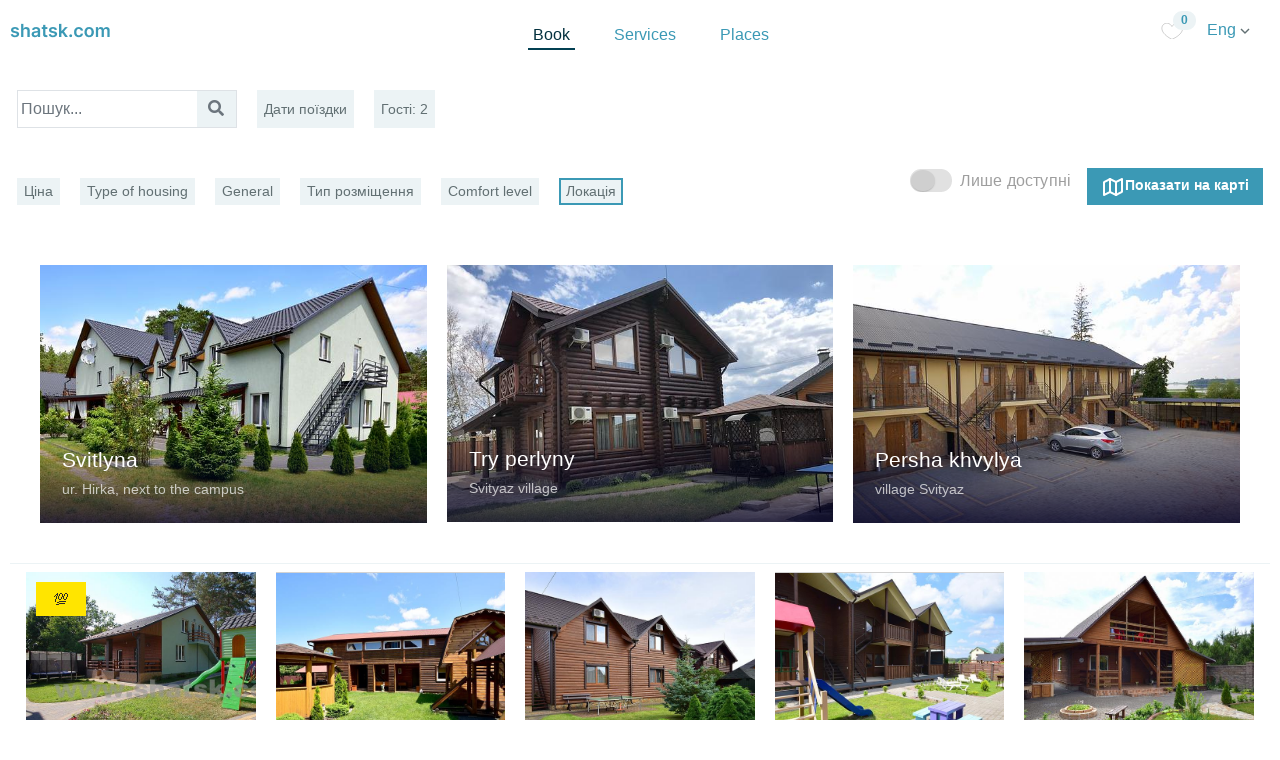

--- FILE ---
content_type: text/html; charset=utf-8
request_url: https://shatsk.com/en/shatski-ozera/vidpochynok-na-svityazi
body_size: 19118
content:
<!DOCTYPE html>
<html>
<head>
<meta content='width=device-width, initial-scale=1.0' name='viewport'>
<title>Rest on Svityaz lake
</title>
<meta content='upgrade-insecure-requests' http-equiv='Content-Security-Policy2'>
<meta content='The cottage offers for holidays from owners on Lake Svityaz n Ukraine
' name='description'>
<meta content='З міста' property='og:site_name'>
<!-- Google Tag Manager -->
<script>(function(w,d,s,l,i){w[l]=w[l]||[];w[l].push({'gtm.start':
new Date().getTime(),event:'gtm.js'});var f=d.getElementsByTagName(s)[0],
j=d.createElement(s),dl=l!='dataLayer'?'&l='+l:'';j.async=true;j.src=
'https://www.googletagmanager.com/gtm.js?id='+i+dl;f.parentNode.insertBefore(j,f);
})(window,document,'script','dataLayer','GTM-N738TQH');</script>


<meta content='Будинки для відпочику, котеджі' name='keywords'>
<link rel="stylesheet" media="all" href="/assets/application2-61c5bcd9d191309102c800742dcaeda7a30b69a61a41ed6c70d80c4945b3fc9a.css" />
<script src="/assets/application2-c70a107c93d5fe3367ce42c9de4be705a296607ca0a0b5d12a04718ef6df86b9.js"></script>
<script src="/packs/js/application2-7315704db80c324213cb.js"></script>
<link href='https://fonts.googleapis.com/css2?family=Montserrat+Alternates:ital,wght@0,500;0,600;0,700;1,500;1,600;1,700&amp;display=swap' rel='stylesheet'>
<meta name="csrf-param" content="authenticity_token" />
<meta name="csrf-token" content="4yp8tH1LBWytoLTsCslTVZ3t2C0hN9zCtlwzl0H_SCoAr4Y7XaprxuFRq4FGrFVnVAsivc8_YIgryG_OHRpQaA" />
<meta content='https://shatsk.com/assets/og_en-7b7541ca953479dd7e29df96f50a126f9d3dad84eb1b019d22b3db06bed9ad1b.jpg' property='og:image'>
<link rel="stylesheet" href="https://unpkg.com/leaflet@1.7.1/dist/leaflet.css"
 integrity="sha512-xodZBNTC5n17Xt2atTPuE1HxjVMSvLVW9ocqUKLsCC5CXdbqCmblAshOMAS6/keqq/sMZMZ19scR4PsZChSR7A=="
   crossorigin=""/>
<script src="https://unpkg.com/leaflet@1.7.1/dist/leaflet.js"
   integrity="sha512-XQoYMqMTK8LvdxXYG3nZ448hOEQiglfqkJs1NOQV44cWnUrBc8PkAOcXy20w0vlaXaVUearIOBhiXZ5V3ynxwA=="
      crossorigin=""></script>


<link rel="shortcut icon" type="image/x-icon" href="/assets/fav/shatsk-81738d526de74cef95f2493824ce5f584f909f656f814e3f24b3017d31a4aaad.ico" />
<link crossorigin='anonymous' href='https://cdnjs.cloudflare.com/ajax/libs/font-awesome/5.15.2/css/all.min.css' integrity='sha512-HK5fgLBL+xu6dm/Ii3z4xhlSUyZgTT9tuc/hSrtw6uzJOvgRr2a9jyxxT1ely+B+xFAmJKVSTbpM/CuL7qxO8w==' rel='stylesheet'>
<link rel="canonical" hreflang="uk" href="https://shatsk.com/shatski-ozera/vidpochynok-na-svityazi"/>
<link rel="alternate" hreflang="pl" href="https://shatsk.com/pl/shatski-ozera/vidpochynok-na-svityazi"/>
<link rel="alternate" hreflang="ru" href="https://shatsk.com/ru/shatski-ozera/vidpochynok-na-svityazi"/>
<link rel="alternate" hreflang="en" href="https://shatsk.com/en/shatski-ozera/vidpochynok-na-svityazi"/>


</head>
<body>
<!-- Google Tag Manager (noscript) -->
<noscript><iframe src="https://www.googletagmanager.com/ns.html?id=GTM-N738TQH"
height="0" width="0" style="display:none;visibility:hidden"></iframe></noscript>
<!-- End Google Tag Manager (noscript) -->

<header class='header sticky-top'>
<div class='container-fluid'>
<div class='header__wrap'>
<div class='logo'>
<a href="/en"><img src="/assets/2/shatsk_d-1beb7149b83b7961b999cb0a3112b3960d01d94eb2e1f2a430dd0354c99022be.png" /></a>
</div>
<div class='logo-desctop'>
<a href="/en"><img src="/assets/2/shatsk_d-1beb7149b83b7961b999cb0a3112b3960d01d94eb2e1f2a430dd0354c99022be.png" /></a>
</div>
<nav class='header__navigation'>
<ul class='mainMenu'>
<li class='mainMenu__itm'>
<a class="active" href="/en/shatski-ozera">Book</a>
</li>
<li class='mainMenu__itm'>
<a class="" href="/en/services">Services</a>
</li>
<li class='mainMenu__itm'>
<a class="" href="/en/places">Places</a>
</li>
</ul>
</nav>
<div class='header__inner'>
<a class="favorites-menu-link" href="/en/favorites"><img src="/assets/empty_heart-48557248ef95a62f8bbc64a0a7c47be62939473ff1476ccdc0c5eaf4a5cb5ef3.svg" />
<div class='number'>0</div>
</a><a class="locale-new-link" id="localeSelect" data-toggle="dropdown" aria-haspopup="true" aria-expanded="false" href="#">Eng
<img src="/assets/2/arrow_b-2f9cd452bf0d34844c9fa7dba1254c33bff4ee2be0637219594c29197cb57b24.png" />
</a><a class="locale-new-link-mobile" id="localeSelect" data-toggle="dropdown" aria-haspopup="true" aria-expanded="false" href="#"><img src="/assets/2/icons/language_icon_b-85f041d74c052143ce8ea98cf2e5f5379455f364ba60bafd8679a721bbdde9b8.png" />
</a><div aria-labelledby='localeSelect' class='dropdown-menu dropdown-menu-right'>
<a class="dropdown-item" href="/shatski-ozera/vidpochynok-na-svityazi">Українська</a>
<a class="dropdown-item" href="/pl/shatski-ozera/vidpochynok-na-svityazi">Polski</a>
</div>
</div>
</div>
</div>
</header>

<main class='main' role='main'>
<div data-react-class="SearchPropertiesPage" data-react-props="{&quot;only_available&quot;:false,&quot;price_from&quot;:110,&quot;q&quot;:null,&quot;region&quot;:&quot;Shatsk&quot;,&quot;region_slug&quot;:&quot;shatski-ozera&quot;,&quot;regions&quot;:[],&quot;startDate&quot;:&quot;&quot;,&quot;endDate&quot;:&quot;&quot;,&quot;price_to&quot;:1125,&quot;start_min_price&quot;:110,&quot;start_max_price&quot;:1125,&quot;property_types&quot;:[{&quot;title&quot;:&quot;Hotels&quot;,&quot;id&quot;:14,&quot;selected&quot;:false},{&quot;title&quot;:&quot;Resorts&quot;,&quot;id&quot;:8,&quot;selected&quot;:false},{&quot;title&quot;:&quot;Guest houses&quot;,&quot;id&quot;:13,&quot;selected&quot;:false},{&quot;title&quot;:&quot;Cottages&quot;,&quot;id&quot;:10,&quot;selected&quot;:false},{&quot;title&quot;:&quot;Apartments&quot;,&quot;id&quot;:12,&quot;selected&quot;:false},{&quot;title&quot;:&quot;Private sector&quot;,&quot;id&quot;:11,&quot;selected&quot;:false}],&quot;comfort&quot;:[{&quot;title&quot;:&quot;Economy&quot;,&quot;id&quot;:49,&quot;selected&quot;:false},{&quot;title&quot;:&quot;Standard&quot;,&quot;id&quot;:50,&quot;selected&quot;:false},{&quot;title&quot;:&quot;Comfort&quot;,&quot;id&quot;:51,&quot;selected&quot;:false},{&quot;title&quot;:&quot;&quot;,&quot;id&quot;:71,&quot;selected&quot;:false}],&quot;locations&quot;:[{&quot;title&quot;:&quot;Illichivka&quot;,&quot;id&quot;:9,&quot;selected&quot;:false},{&quot;title&quot;:&quot;Pulemecke lake&quot;,&quot;id&quot;:5,&quot;selected&quot;:false},{&quot;title&quot;:&quot;Lyucymer lake&quot;,&quot;id&quot;:3,&quot;selected&quot;:false},{&quot;title&quot;:&quot;Pulmo village&quot;,&quot;id&quot;:10,&quot;selected&quot;:false},{&quot;title&quot;:&quot;Shatsk&quot;,&quot;id&quot;:7,&quot;selected&quot;:false},{&quot;title&quot;:&quot;Svityaz village &quot;,&quot;id&quot;:4,&quot;selected&quot;:false},{&quot;title&quot;:&quot;Pisochne lake&quot;,&quot;id&quot;:2,&quot;selected&quot;:false},{&quot;title&quot;:&quot;Zgoranske lake&quot;,&quot;id&quot;:6,&quot;selected&quot;:false},{&quot;title&quot;:&quot;Svityaz lake&quot;,&quot;id&quot;:1,&quot;selected&quot;:true},{&quot;title&quot;:&quot;Hushovo (Turbaza)&quot;,&quot;id&quot;:12,&quot;selected&quot;:false},{&quot;title&quot;:&quot;Lyubohyny village&quot;,&quot;id&quot;:11,&quot;selected&quot;:false},{&quot;title&quot;:&quot;Hryada&quot;,&quot;id&quot;:8,&quot;selected&quot;:false}],&quot;location&quot;:null,&quot;facilities&quot;:{&quot;base&quot;:[{&quot;title&quot;:&quot;Waterfront&quot;,&quot;id&quot;:34,&quot;selected&quot;:false},{&quot;title&quot;:&quot;WiFi&quot;,&quot;id&quot;:27,&quot;selected&quot;:false},{&quot;title&quot;:&quot;Swimming pool&quot;,&quot;id&quot;:31,&quot;selected&quot;:false},{&quot;title&quot;:&quot;Food&quot;,&quot;id&quot;:28,&quot;selected&quot;:false},{&quot;title&quot;:&quot;Playground&quot;,&quot;id&quot;:32,&quot;selected&quot;:false},{&quot;title&quot;:&quot;parking&quot;,&quot;id&quot;:25,&quot;selected&quot;:false},{&quot;title&quot;:&quot;Pavilions&quot;,&quot;id&quot;:26,&quot;selected&quot;:false},{&quot;title&quot;:&quot;Sauna&quot;,&quot;id&quot;:29,&quot;selected&quot;:false},{&quot;title&quot;:&quot;Bowl&quot;,&quot;id&quot;:35,&quot;selected&quot;:false},{&quot;title&quot;:&quot;Autumn-Winter&quot;,&quot;id&quot;:30,&quot;selected&quot;:false},{&quot;title&quot;:&quot;Barbecue / BBQ&quot;,&quot;id&quot;:55,&quot;selected&quot;:false},{&quot;title&quot;:&quot;Private beach&quot;,&quot;id&quot;:45,&quot;selected&quot;:false},{&quot;title&quot;:&quot;Swings&quot;,&quot;id&quot;:41,&quot;selected&quot;:false},{&quot;title&quot;:&quot;Animals allowed&quot;,&quot;id&quot;:38,&quot;selected&quot;:false}],&quot;room&quot;:[{&quot;title&quot;:&quot;Kitchen / kitchenette&quot;,&quot;id&quot;:30,&quot;selected&quot;:false},{&quot;title&quot;:&quot;Microwave&quot;,&quot;id&quot;:40,&quot;selected&quot;:false},{&quot;title&quot;:&quot;Dishwashers&quot;,&quot;id&quot;:43,&quot;selected&quot;:false},{&quot;title&quot;:&quot;Refrigerator&quot;,&quot;id&quot;:26,&quot;selected&quot;:false},{&quot;title&quot;:&quot;Bathroom&quot;,&quot;id&quot;:29,&quot;selected&quot;:false},{&quot;title&quot;:&quot;Hair dryer&quot;,&quot;id&quot;:33,&quot;selected&quot;:false},{&quot;title&quot;:&quot;Double bed&quot;,&quot;id&quot;:56,&quot;selected&quot;:false},{&quot;title&quot;:&quot;Single bed&quot;,&quot;id&quot;:57,&quot;selected&quot;:false},{&quot;title&quot;:&quot;Folding sofa&quot;,&quot;id&quot;:59,&quot;selected&quot;:false},{&quot;title&quot;:&quot;Wardrobe&quot;,&quot;id&quot;:38,&quot;selected&quot;:false},{&quot;title&quot;:&quot;Balcony&quot;,&quot;id&quot;:45,&quot;selected&quot;:false},{&quot;title&quot;:&quot;TV&quot;,&quot;id&quot;:27,&quot;selected&quot;:false},{&quot;title&quot;:&quot;Fun&quot;,&quot;id&quot;:31,&quot;selected&quot;:false},{&quot;title&quot;:&quot;Air conditioning&quot;,&quot;id&quot;:25,&quot;selected&quot;:false},{&quot;title&quot;:&quot;Workplace&quot;,&quot;id&quot;:47,&quot;selected&quot;:false},{&quot;title&quot;:&quot;Terrace&quot;,&quot;id&quot;:44,&quot;selected&quot;:false},{&quot;title&quot;:&quot;Dining area on the terrace&quot;,&quot;id&quot;:50,&quot;selected&quot;:false},{&quot;title&quot;:&quot;Mosquito nets&quot;,&quot;id&quot;:49,&quot;selected&quot;:false},{&quot;title&quot;:&quot;Heating&quot;,&quot;id&quot;:39,&quot;selected&quot;:false}]},&quot;activities&quot;:[{&quot;title&quot;:&quot;Cycling&quot;,&quot;id&quot;:52,&quot;selected&quot;:false},{&quot;title&quot;:&quot;Boat rental&quot;,&quot;id&quot;:53,&quot;selected&quot;:false}],&quot;room_types&quot;:[],&quot;filters&quot;:[{&quot;title&quot;:&quot;Type of housing&quot;,&quot;section&quot;:&quot;type&quot;,&quot;options&quot;:[{&quot;title&quot;:&quot;Hotels&quot;,&quot;id&quot;:64,&quot;selected&quot;:false},{&quot;title&quot;:&quot;Holiday resorts&quot;,&quot;id&quot;:69,&quot;selected&quot;:false},{&quot;title&quot;:&quot;Estates&quot;,&quot;id&quot;:65,&quot;selected&quot;:false},{&quot;title&quot;:&quot;Apartments / flats&quot;,&quot;id&quot;:66,&quot;selected&quot;:false},{&quot;title&quot;:&quot;Cottages&quot;,&quot;id&quot;:68,&quot;selected&quot;:false},{&quot;title&quot;:&quot;Private sector&quot;,&quot;id&quot;:67,&quot;selected&quot;:false}]},{&quot;title&quot;:&quot;General&quot;,&quot;section&quot;:&quot;facilities&quot;,&quot;options&quot;:[{&quot;title&quot;:&quot;Waterfront&quot;,&quot;id&quot;:34,&quot;selected&quot;:false},{&quot;title&quot;:&quot;WiFi&quot;,&quot;id&quot;:27,&quot;selected&quot;:false},{&quot;title&quot;:&quot;Swimming pool&quot;,&quot;id&quot;:31,&quot;selected&quot;:false},{&quot;title&quot;:&quot;Food&quot;,&quot;id&quot;:28,&quot;selected&quot;:false},{&quot;title&quot;:&quot;Playground&quot;,&quot;id&quot;:32,&quot;selected&quot;:false},{&quot;title&quot;:&quot;parking&quot;,&quot;id&quot;:25,&quot;selected&quot;:false},{&quot;title&quot;:&quot;Pavilions&quot;,&quot;id&quot;:26,&quot;selected&quot;:false},{&quot;title&quot;:&quot;Sauna&quot;,&quot;id&quot;:29,&quot;selected&quot;:false},{&quot;title&quot;:&quot;Bowl&quot;,&quot;id&quot;:35,&quot;selected&quot;:false},{&quot;title&quot;:&quot;Autumn-Winter&quot;,&quot;id&quot;:30,&quot;selected&quot;:false},{&quot;title&quot;:&quot;Barbecue / BBQ&quot;,&quot;id&quot;:55,&quot;selected&quot;:false},{&quot;title&quot;:&quot;Private beach&quot;,&quot;id&quot;:45,&quot;selected&quot;:false},{&quot;title&quot;:&quot;Swings&quot;,&quot;id&quot;:41,&quot;selected&quot;:false},{&quot;title&quot;:&quot;Animals allowed&quot;,&quot;id&quot;:38,&quot;selected&quot;:false}]},{&quot;title&quot;:&quot;Тип розміщення&quot;,&quot;section&quot;:&quot;room-types&quot;,&quot;options&quot;:[{&quot;title&quot;:&quot;Room with amenities&quot;,&quot;id&quot;:60,&quot;selected&quot;:false},{&quot;title&quot;:&quot;Separate room&quot;,&quot;id&quot;:59,&quot;selected&quot;:false},{&quot;title&quot;:&quot;Flat&quot;,&quot;id&quot;:61,&quot;selected&quot;:false},{&quot;title&quot;:&quot;Separate house&quot;,&quot;id&quot;:57,&quot;selected&quot;:false},{&quot;title&quot;:&quot;Part of the house&quot;,&quot;id&quot;:58,&quot;selected&quot;:false}]},{&quot;title&quot;:&quot;Comfort level&quot;,&quot;section&quot;:&quot;comfort&quot;,&quot;options&quot;:[{&quot;title&quot;:&quot;Economy&quot;,&quot;id&quot;:49,&quot;selected&quot;:false},{&quot;title&quot;:&quot;Standard&quot;,&quot;id&quot;:50,&quot;selected&quot;:false},{&quot;title&quot;:&quot;Comfort&quot;,&quot;id&quot;:51,&quot;selected&quot;:false}]}],&quot;show_room_types&quot;:true,&quot;small_banners_top&quot;:[{&quot;id&quot;:5,&quot;title&quot;:&quot;Svitlyna&quot;,&quot;subtitle&quot;:&quot;ur. Hirka, next to the campus&quot;,&quot;price&quot;:null,&quot;url&quot;:&quot;https://shatsk.com/recreations/svitlyna&quot;,&quot;image_url&quot;:&quot;https://propmanager.fra1.digitaloceanspaces.com/5jnr2olz6z07ggi7llzw7o9z52ca&quot;},{&quot;id&quot;:14,&quot;title&quot;:&quot;Try perlyny&quot;,&quot;subtitle&quot;:&quot;Svityaz village&quot;,&quot;price&quot;:null,&quot;url&quot;:&quot;https://shatsk.com/recreations/tru_perluny&quot;,&quot;image_url&quot;:&quot;https://propmanager.fra1.digitaloceanspaces.com/ebrl1e0v6yetuyrc45p9bhkw2p2r&quot;},{&quot;id&quot;:2,&quot;title&quot;:&quot;Persha khvylya&quot;,&quot;subtitle&quot;:&quot;village Svityaz&quot;,&quot;price&quot;:0,&quot;url&quot;:&quot;https://shatsk.com/recreations/persha_hvulya&quot;,&quot;image_url&quot;:&quot;https://propmanager.fra1.digitaloceanspaces.com/mflmrzdxjd3w5c8vwzk8ctml8xmd&quot;}],&quot;small_banners_bottom&quot;:[{&quot;id&quot;:8,&quot;title&quot;:&quot;Dacha&quot;,&quot;subtitle&quot;:&quot;village Melnyky&quot;,&quot;price&quot;:null,&quot;url&quot;:&quot;https://shatsk.com/recreations/dacha&quot;,&quot;image_url&quot;:&quot;https://propmanager.fra1.digitaloceanspaces.com/g36rxl7jl4fswdj4haazqdr2ypcb&quot;},{&quot;id&quot;:20,&quot;title&quot;:&quot;THE DACHA&quot;,&quot;subtitle&quot;:&quot;s. Melʹnyky&quot;,&quot;price&quot;:null,&quot;url&quot;:&quot;https://shatsk.com/recreations/the-dacha&quot;,&quot;image_url&quot;:&quot;https://propmanager.fra1.digitaloceanspaces.com/xorntv9h1ocr9aa76umeci2xjxnf&quot;},{&quot;id&quot;:36,&quot;title&quot;:&quot;Wooden house&quot;,&quot;subtitle&quot;:&quot;с. Світязь&quot;,&quot;price&quot;:null,&quot;url&quot;:&quot;https://shatsk.com/recreations/kotedg-derevyanuy-budunok&quot;,&quot;image_url&quot;:&quot;https://propmanager.fra1.digitaloceanspaces.com/1kwfk8qh5tnni25c7puos5iff3cu&quot;}],&quot;name&quot;:&quot;&quot;,&quot;guests&quot;:null,&quot;children&quot;:null,&quot;show_map&quot;:false,&quot;locale&quot;:&quot;en&quot;,&quot;lat&quot;:&quot;51.49634719159713&quot;,&quot;lng&quot;:&quot;23.84920482672107&quot;,&quot;zoom&quot;:12}" data-react-cache-id="SearchPropertiesPage-0"></div>

</main>
<footer class='footer border-t'>
<div class='container'>
<div class='row'>
<div class='col-md-3'>
<h5 class='mt-4'>About us</h5>
<div class='footer-content'>
<div class='footer-left-links'>
<a href="/en">Home</a>
<a href="/en/pages/contacts">Contact Information</a>
<a href="/en/places">Places</a>
</div>
</div>
</div>
<div class='col-md-3'>
<h5 class='mt-4'>For owners</h5>
<div class='footer-content'>
<div class='footer-left-links'>
<a href="/en/add-property">Add your property</a>
<a href="/en/pricing">Pricing</a>
<a href="/admin/en">Вхід</a>
</div>
</div>
</div>
<div class='col-md-3'>
<h5 class='mt-4'>Info</h5>
<div class='footer-content'>
<div class='footer-left-links'>
<a target="_blank" href="https://docs.google.com/document/d/e/2PACX-1vRYhsPw9_i-S03-6pcZCflU-whAupWmPRdHqDob6xAVWyl6QX1VTcPCY4fcYiaIQAsQcwnCuqdDEqu5/pub">Умови надання послуг</a>
<a target="_blank" href="https://docs.google.com/document/d/e/2PACX-1vSNtLWCd7AyYa-tiCOxVLnnFqSXi1uuXN2W2P7R0UrsxoKQf-AmreXAAISN-dkB-hxmi07iuezNvj59/pub">Політика конфіденційності</a>
Оплата платіжними картами Visa та MasterCard - WayForPay
</div>
</div>
</div>
<div class='col-md-3'>
<h5 class='mt-4'>Social</h5>
<div class='footer-content'>
<div class='footer-left-lints'>
<a href='https://instagram.com/shatskcom' target='_blank'>Instagram</a>
</div>
</div>
</div>
</div>
</div>
</footer>

<!-- Root element of PhotoSwipe. Must have class pswp. -->
<div aria-hidden='true' class='pswp' role='dialog' tabindex='-1'>
<!--
Background of PhotoSwipe.
It's a separate element as animating opacity is faster than rgba().
-->
<div class='pswp__bg'></div>
<!-- Slides wrapper with overflow:hidden. -->
<div class='pswp__scroll-wrap'>
<!--
Container that holds slides.
PhotoSwipe keeps only 3 of them in the DOM to save memory.
Don't modify these 3 pswp__item elements, data is added later on.
-->
<div class='pswp__container'>
<div class='pswp__item'></div>
<div class='pswp__item'></div>
<div class='pswp__item'></div>
</div>
<!-- Default (PhotoSwipeUI_Default) interface on top of sliding area. Can be changed. -->
<div class='pswp__ui pswp__ui--hidden'>
<div class='pswp__top-bar'>
<!-- Controls are self-explanatory. Order can be changed. -->
<div class='pswp__counter'></div>
<button class='pswp__button pswp__button--close' title='Close (Esc)'></button>
<button class='pswp__button pswp__button--share' title='Share'></button>
<button class='pswp__button pswp__button--fs' title='Toggle fullscreen'></button>
<button class='pswp__button pswp__button--zoom' title='Zoom in/out'></button>
<!-- Preloader demo https://codepen.io/dimsemenov/pen/yyBWoR -->
<!-- element will get class pswp__preloader--active when preloader is running -->
<div class='pswp__preloader'>
<div class='pswp__preloader__icn'>
<div class='pswp__preloader__cut'>
<div class='pswp__preloader__donut'></div>
</div>
</div>
</div>
</div>
<div class='pswp__share-modal pswp__share-modal--hidden pswp__single-tap'>
<div class='pswp__share-tooltip'></div>
</div>
<button class='pswp__button pswp__button--arrow--left' title='Previous (arrow left)'></button>
<button class='pswp__button pswp__button--arrow--right' title='Next (arrow right)'></button>
<div class='pswp__caption'>
<div class='pswp__caption__center'></div>
</div>
</div>
</div>
</div>

</body>
</html>


--- FILE ---
content_type: application/javascript
request_url: https://shatsk.com/assets/application2-c70a107c93d5fe3367ce42c9de4be705a296607ca0a0b5d12a04718ef6df86b9.js
body_size: 984553
content:
/*!
 * jQuery JavaScript Library v1.12.4
 * http://jquery.com/
 *
 * Includes Sizzle.js
 * http://sizzlejs.com/
 *
 * Copyright jQuery Foundation and other contributors
 * Released under the MIT license
 * http://jquery.org/license
 *
 * Date: 2016-05-20T17:17Z
 */
function getMeta(e){var t=$.Deferred();return $("<img/>").attr("src",e).load(function(){var e={w:this.width,h:this.height};t.resolve(e)}),t}!function(e,t){"object"==typeof module&&"object"==typeof module.exports?module.exports=e.document?t(e,!0):function(e){if(!e.document)throw new Error("jQuery requires a window with a document");return t(e)}:t(e)}("undefined"!=typeof window?window:this,function(e,t){function n(e){var t=!!e&&"length"in e&&e.length,n=he.type(e);return"function"!==n&&!he.isWindow(e)&&("array"===n||0===t||"number"==typeof t&&t>0&&t-1 in e)}function o(e,t,n){if(he.isFunction(t))return he.grep(e,function(e,o){return!!t.call(e,o,e)!==n});if(t.nodeType)return he.grep(e,function(e){return e===t!==n});if("string"==typeof t){if(xe.test(t))return he.filter(t,e,n);t=he.filter(t,e)}return he.grep(e,function(e){return he.inArray(e,t)>-1!==n})}function i(e,t){do{e=e[t]}while(e&&1!==e.nodeType);return e}function r(e){var t={};return he.each(e.match(Oe)||[],function(e,n){t[n]=!0}),t}function s(){oe.addEventListener?(oe.removeEventListener("DOMContentLoaded",a),e.removeEventListener("load",a)):(oe.detachEvent("onreadystatechange",a),e.detachEvent("onload",a))}function a(){(oe.addEventListener||"load"===e.event.type||"complete"===oe.readyState)&&(s(),he.ready())}function l(e,t,n){if(n===undefined&&1===e.nodeType){var o="data-"+t.replace(Pe,"-$1").toLowerCase();if("string"==typeof(n=e.getAttribute(o))){try{n="true"===n||"false"!==n&&("null"===n?null:+n+""===n?+n:Ne.test(n)?he.parseJSON(n):n)}catch(i){}he.data(e,t,n)}else n=undefined}return n}function c(e){var t;for(t in e)if(("data"!==t||!he.isEmptyObject(e[t]))&&"toJSON"!==t)return!1;return!0}function d(e,t,n,o){if(De(e)){var i,r,s=he.expando,a=e.nodeType,l=a?he.cache:e,c=a?e[s]:e[s]&&s;if(c&&l[c]&&(o||l[c].data)||n!==undefined||"string"!=typeof t)return c||(c=a?e[s]=ne.pop()||he.guid++:s),l[c]||(l[c]=a?{}:{toJSON:he.noop}),"object"!=typeof t&&"function"!=typeof t||(o?l[c]=he.extend(l[c],t):l[c].data=he.extend(l[c].data,t)),r=l[c],o||(r.data||(r.data={}),r=r.data),n!==undefined&&(r[he.camelCase(t)]=n),"string"==typeof t?null==(i=r[t])&&(i=r[he.camelCase(t)]):i=r,i}}function u(e,t,n){if(De(e)){var o,i,r=e.nodeType,s=r?he.cache:e,a=r?e[he.expando]:he.expando;if(s[a]){if(t&&(o=n?s[a]:s[a].data)){i=(t=he.isArray(t)?t.concat(he.map(t,he.camelCase)):t in o?[t]:(t=he.camelCase(t))in o?[t]:t.split(" ")).length;for(;i--;)delete o[t[i]];if(n?!c(o):!he.isEmptyObject(o))return}(n||(delete s[a].data,c(s[a])))&&(r?he.cleanData([e],!0):ue.deleteExpando||s!=s.window?delete s[a]:s[a]=undefined)}}}function p(e,t,n,o){var i,r=1,s=20,a=o?function(){return o.cur()}:function(){return he.css(e,t,"")},l=a(),c=n&&n[3]||(he.cssNumber[t]?"":"px"),d=(he.cssNumber[t]||"px"!==c&&+l)&&qe.exec(he.css(e,t));if(d&&d[3]!==c){c=c||d[3],n=n||[],d=+l||1;do{d/=r=r||".5",he.style(e,t,d+c)}while(r!==(r=a()/l)&&1!==r&&--s)}return n&&(d=+d||+l||0,i=n[1]?d+(n[1]+1)*n[2]:+n[2],o&&(o.unit=c,o.start=d,o.end=i)),i}function h(e){var t=Ve.split("|"),n=e.createDocumentFragment();if(n.createElement)for(;t.length;)n.createElement(t.pop());return n}function f(e,t){var n,o,i=0,r="undefined"!=typeof e.getElementsByTagName?e.getElementsByTagName(t||"*"):"undefined"!=typeof e.querySelectorAll?e.querySelectorAll(t||"*"):undefined;if(!r)for(r=[],n=e.childNodes||e;null!=(o=n[i]);i++)!t||he.nodeName(o,t)?r.push(o):he.merge(r,f(o,t));return t===undefined||t&&he.nodeName(e,t)?he.merge([e],r):r}function m(e,t){for(var n,o=0;null!=(n=e[o]);o++)he._data(n,"globalEval",!t||he._data(t[o],"globalEval"))}function _(e){We.test(e.type)&&(e.defaultChecked=e.checked)}function g(e,t,n,o,i){for(var r,s,a,l,c,d,u,p=e.length,g=h(t),y=[],v=0;v<p;v++)if((s=e[v])||0===s)if("object"===he.type(s))he.merge(y,s.nodeType?[s]:s);else if(Ze.test(s)){for(l=l||g.appendChild(t.createElement("div")),c=(Be.exec(s)||["",""])[1].toLowerCase(),u=Xe[c]||Xe._default,l.innerHTML=u[1]+he.htmlPrefilter(s)+u[2],r=u[0];r--;)l=l.lastChild;if(!ue.leadingWhitespace&&Ye.test(s)&&y.push(t.createTextNode(Ye.exec(s)[0])),!ue.tbody)for(r=(s="table"!==c||Ke.test(s)?"<table>"!==u[1]||Ke.test(s)?0:l:l.firstChild)&&s.childNodes.length;r--;)he.nodeName(d=s.childNodes[r],"tbody")&&!d.childNodes.length&&s.removeChild(d);for(he.merge(y,l.childNodes),l.textContent="";l.firstChild;)l.removeChild(l.firstChild);l=g.lastChild}else y.push(t.createTextNode(s));for(l&&g.removeChild(l),ue.appendChecked||he.grep(f(y,"input"),_),v=0;s=y[v++];)if(o&&he.inArray(s,o)>-1)i&&i.push(s);else if(a=he.contains(s.ownerDocument,s),l=f(g.appendChild(s),"script"),a&&m(l),n)for(r=0;s=l[r++];)Ue.test(s.type||"")&&n.push(s);return l=null,g}function y(){return!0}function v(){return!1}function b(){try{return oe.activeElement}catch(e){}}function w(e,t,n,o,i,r){var s,a;if("object"==typeof t){for(a in"string"!=typeof n&&(o=o||n,n=undefined),t)w(e,a,n,o,t[a],r);return e}if(null==o&&null==i?(i=n,o=n=undefined):null==i&&("string"==typeof n?(i=o,o=undefined):(i=o,o=n,n=undefined)),!1===i)i=v;else if(!i)return e;return 1===r&&(s=i,(i=function(e){return he().off(e),s.apply(this,arguments)}).guid=s.guid||(s.guid=he.guid++)),e.each(function(){he.event.add(this,t,i,o,n)})}function k(e,t){return he.nodeName(e,"table")&&he.nodeName(11!==t.nodeType?t:t.firstChild,"tr")?e.getElementsByTagName("tbody")[0]||e.appendChild(e.ownerDocument.createElement("tbody")):e}function x(e){return e.type=(null!==he.find.attr(e,"type"))+"/"+e.type,e}function S(e){var t=at.exec(e.type);return t?e.type=t[1]:e.removeAttribute("type"),e}function T(e,t){if(1===t.nodeType&&he.hasData(e)){var n,o,i,r=he._data(e),s=he._data(t,r),a=r.events;if(a)for(n in delete s.handle,s.events={},a)for(o=0,i=a[n].length;o<i;o++)he.event.add(t,n,a[n][o]);s.data&&(s.data=he.extend({},s.data))}}function C(e,t){var n,o,i;if(1===t.nodeType){if(n=t.nodeName.toLowerCase(),!ue.noCloneEvent&&t[he.expando]){for(o in(i=he._data(t)).events)he.removeEvent(t,o,i.handle);t.removeAttribute(he.expando)}"script"===n&&t.text!==e.text?(x(t).text=e.text,S(t)):"object"===n?(t.parentNode&&(t.outerHTML=e.outerHTML),ue.html5Clone&&e.innerHTML&&!he.trim(t.innerHTML)&&(t.innerHTML=e.innerHTML)):"input"===n&&We.test(e.type)?(t.defaultChecked=t.checked=e.checked,t.value!==e.value&&(t.value=e.value)):"option"===n?t.defaultSelected=t.selected=e.defaultSelected:"input"!==n&&"textarea"!==n||(t.defaultValue=e.defaultValue)}}function E(e,t,n,o){t=re.apply([],t);var i,r,s,a,l,c,d=0,u=e.length,p=u-1,h=t[0],m=he.isFunction(h);if(m||u>1&&"string"==typeof h&&!ue.checkClone&&st.test(h))return e.each(function(i){var r=e.eq(i);m&&(t[0]=h.call(this,i,r.html())),E(r,t,n,o)});if(u&&(i=(c=g(t,e[0].ownerDocument,!1,e,o)).firstChild,1===c.childNodes.length&&(c=i),i||o)){for(s=(a=he.map(f(c,"script"),x)).length;d<u;d++)r=c,d!==p&&(r=he.clone(r,!0,!0),s&&he.merge(a,f(r,"script"))),n.call(e[d],r,d);if(s)for(l=a[a.length-1].ownerDocument,he.map(a,S),d=0;d<s;d++)r=a[d],Ue.test(r.type||"")&&!he._data(r,"globalEval")&&he.contains(l,r)&&(r.src?he._evalUrl&&he._evalUrl(r.src):he.globalEval((r.text||r.textContent||r.innerHTML||"").replace(lt,"")));c=i=null}return e}function A(e,t,n){for(var o,i=t?he.filter(t,e):e,r=0;null!=(o=i[r]);r++)n||1!==o.nodeType||he.cleanData(f(o)),o.parentNode&&(n&&he.contains(o.ownerDocument,o)&&m(f(o,"script")),o.parentNode.removeChild(o));return e}function $(e,t){var n=he(t.createElement(e)).appendTo(t.body),o=he.css(n[0],"display");return n.detach(),o}function O(e){var t=oe,n=ut[e];return n||("none"!==(n=$(e,t))&&n||((t=((dt=(dt||he("<iframe frameborder='0' width='0' height='0'/>")).appendTo(t.documentElement))[0].contentWindow||dt[0].contentDocument).document).write(),t.close(),n=$(e,t),dt.detach()),ut[e]=n),n}function j(e,t){return{get:function(){if(!e())return(this.get=t).apply(this,arguments);delete this.get}}}function D(e){if(e in Ct)return e;for(var t=e.charAt(0).toUpperCase()+e.slice(1),n=Tt.length;n--;)if((e=Tt[n]+t)in Ct)return e}function N(e,t){for(var n,o,i,r=[],s=0,a=e.length;s<a;s++)(o=e[s]).style&&(r[s]=he._data(o,"olddisplay"),n=o.style.display,t?(r[s]||"none"!==n||(o.style.display=""),""===o.style.display&&Fe(o)&&(r[s]=he._data(o,"olddisplay",O(o.nodeName)))):(i=Fe(o),(n&&"none"!==n||!i)&&he._data(o,"olddisplay",i?n:he.css(o,"display"))));for(s=0;s<a;s++)(o=e[s]).style&&(t&&"none"!==o.style.display&&""!==o.style.display||(o.style.display=t?r[s]||"":"none"));return e}function P(e,t,n){var o=kt.exec(t);return o?Math.max(0,o[1]-(n||0))+(o[2]||"px"):t}function M(e,t,n,o,i){for(var r=n===(o?"border":"content")?4:"width"===t?1:0,s=0;r<4;r+=2)"margin"===n&&(s+=he.css(e,n+ze[r],!0,i)),o?("content"===n&&(s-=he.css(e,"padding"+ze[r],!0,i)),"margin"!==n&&(s-=he.css(e,"border"+ze[r]+"Width",!0,i))):(s+=he.css(e,"padding"+ze[r],!0,i),"padding"!==n&&(s+=he.css(e,"border"+ze[r]+"Width",!0,i)));return s}function I(e,t,n){var o=!0,i="width"===t?e.offsetWidth:e.offsetHeight,r=_t(e),s=ue.boxSizing&&"border-box"===he.css(e,"boxSizing",!1,r);if(i<=0||null==i){if(((i=gt(e,t,r))<0||null==i)&&(i=e.style[t]),ht.test(i))return i;o=s&&(ue.boxSizingReliable()||i===e.style[t]),i=parseFloat(i)||0}return i+M(e,t,n||(s?"border":"content"),o,r)+"px"}function L(e,t,n,o,i){return new L.prototype.init(e,t,n,o,i)}function H(){return e.setTimeout(function(){Et=undefined}),Et=he.now()}function q(e,t){var n,o={height:e},i=0;for(t=t?1:0;i<4;i+=2-t)o["margin"+(n=ze[i])]=o["padding"+n]=e;return t&&(o.opacity=o.width=e),o}function z(e,t,n){for(var o,i=(W.tweeners[t]||[]).concat(W.tweeners["*"]),r=0,s=i.length;r<s;r++)if(o=i[r].call(n,t,e))return o}function F(e,t,n){var o,i,r,s,a,l,c,d=this,u={},p=e.style,h=e.nodeType&&Fe(e),f=he._data(e,"fxshow");for(o in n.queue||(null==(a=he._queueHooks(e,"fx")).unqueued&&(a.unqueued=0,l=a.empty.fire,a.empty.fire=function(){a.unqueued||l()}),a.unqueued++,d.always(function(){d.always(function(){a.unqueued--,he.queue(e,"fx").length||a.empty.fire()})})),1===e.nodeType&&("height"in t||"width"in t)&&(n.overflow=[p.overflow,p.overflowX,p.overflowY],"inline"===("none"===(c=he.css(e,"display"))?he._data(e,"olddisplay")||O(e.nodeName):c)&&"none"===he.css(e,"float")&&(ue.inlineBlockNeedsLayout&&"inline"!==O(e.nodeName)?p.zoom=1:p.display="inline-block")),n.overflow&&(p.overflow="hidden",ue.shrinkWrapBlocks()||d.always(function(){p.overflow=n.overflow[0],p.overflowX=n.overflow[1],p.overflowY=n.overflow[2]})),t)if(i=t[o],$t.exec(i)){if(delete t[o],r=r||"toggle"===i,i===(h?"hide":"show")){if("show"!==i||!f||f[o]===undefined)continue;h=!0}u[o]=f&&f[o]||he.style(e,o)}else c=undefined;if(he.isEmptyObject(u))"inline"===("none"===c?O(e.nodeName):c)&&(p.display=c);else for(o in f?"hidden"in f&&(h=f.hidden):f=he._data(e,"fxshow",{}),r&&(f.hidden=!h),h?he(e).show():d.done(function(){he(e).hide()}),d.done(function(){var t;for(t in he._removeData(e,"fxshow"),u)he.style(e,t,u[t])}),u)s=z(h?f[o]:0,o,d),o in f||(f[o]=s.start,h&&(s.end=s.start,s.start="width"===o||"height"===o?1:0))}function R(e,t){var n,o,i,r,s;for(n in e)if(i=t[o=he.camelCase(n)],r=e[n],he.isArray(r)&&(i=r[1],r=e[n]=r[0]),n!==o&&(e[o]=r,delete e[n]),(s=he.cssHooks[o])&&"expand"in s)for(n in r=s.expand(r),delete e[o],r)n in e||(e[n]=r[n],t[n]=i);else t[o]=i}function W(e,t,n){var o,i,r=0,s=W.prefilters.length,a=he.Deferred().always(function(){delete l.elem}),l=function(){if(i)return!1;for(var t=Et||H(),n=Math.max(0,c.startTime+c.duration-t),o=1-(n/c.duration||0),r=0,s=c.tweens.length;r<s;r++)c.tweens[r].run(o);return a.notifyWith(e,[c,o,n]),o<1&&s?n:(a.resolveWith(e,[c]),!1)},c=a.promise({elem:e,props:he.extend({},t),opts:he.extend(!0,{specialEasing:{},easing:he.easing._default},n),originalProperties:t,originalOptions:n,startTime:Et||H(),duration:n.duration,tweens:[],createTween:function(t,n){var o=he.Tween(e,c.opts,t,n,c.opts.specialEasing[t]||c.opts.easing);return c.tweens.push(o),o},stop:function(t){var n=0,o=t?c.tweens.length:0;if(i)return this;for(i=!0;n<o;n++)c.tweens[n].run(1);return t?(a.notifyWith(e,[c,1,0]),a.resolveWith(e,[c,t])):a.rejectWith(e,[c,t]),this}}),d=c.props;for(R(d,c.opts.specialEasing);r<s;r++)if(o=W.prefilters[r].call(c,e,d,c.opts))return he.isFunction(o.stop)&&(he._queueHooks(c.elem,c.opts.queue).stop=he.proxy(o.stop,o)),o;return he.map(d,z,c),he.isFunction(c.opts.start)&&c.opts.start.call(e,c),he.fx.timer(he.extend(l,{elem:e,anim:c,queue:c.opts.queue})),c.progress(c.opts.progress).done(c.opts.done,c.opts.complete).fail(c.opts.fail).always(c.opts.always)}function B(e){return he.attr(e,"class")||""}function U(e){return function(t,n){"string"!=typeof t&&(n=t,t="*");var o,i=0,r=t.toLowerCase().match(Oe)||[];if(he.isFunction(n))for(;o=r[i++];)"+"===o.charAt(0)?(o=o.slice(1)||"*",(e[o]=e[o]||[]).unshift(n)):(e[o]=e[o]||[]).push(n)}}function Y(e,t,n,o){function i(a){var l;return r[a]=!0,he.each(e[a]||[],function(e,a){var c=a(t,n,o);return"string"!=typeof c||s||r[c]?s?!(l=c):void 0:(t.dataTypes.unshift(c),i(c),!1)}),l}var r={},s=e===en;return i(t.dataTypes[0])||!r["*"]&&i("*")}function V(e,t){var n,o,i=he.ajaxSettings.flatOptions||{};for(o in t)t[o]!==undefined&&((i[o]?e:n||(n={}))[o]=t[o]);return n&&he.extend(!0,e,n),e}function X(e,t,n){for(var o,i,r,s,a=e.contents,l=e.dataTypes;"*"===l[0];)l.shift(),i===undefined&&(i=e.mimeType||t.getResponseHeader("Content-Type"));if(i)for(s in a)if(a[s]&&a[s].test(i)){l.unshift(s);break}if(l[0]in n)r=l[0];else{for(s in n){if(!l[0]||e.converters[s+" "+l[0]]){r=s;break}o||(o=s)}r=r||o}if(r)return r!==l[0]&&l.unshift(r),n[r]}function Z(e,t,n,o){var i,r,s,a,l,c={},d=e.dataTypes.slice();if(d[1])for(s in e.converters)c[s.toLowerCase()]=e.converters[s];for(r=d.shift();r;)if(e.responseFields[r]&&(n[e.responseFields[r]]=t),!l&&o&&e.dataFilter&&(t=e.dataFilter(t,e.dataType)),l=r,r=d.shift())if("*"===r)r=l;else if("*"!==l&&l!==r){if(!(s=c[l+" "+r]||c["* "+r]))for(i in c)if((a=i.split(" "))[1]===r&&(s=c[l+" "+a[0]]||c["* "+a[0]])){!0===s?s=c[i]:!0!==c[i]&&(r=a[0],d.unshift(a[1]));break}if(!0!==s)if(s&&e.throws)t=s(t);else try{t=s(t)}catch(u){return{state:"parsererror",error:s?u:"No conversion from "+l+" to "+r}}}return{state:"success",data:t}}function K(e){return e.style&&e.style.display||he.css(e,"display")}function G(e){if(!he.contains(e.ownerDocument||oe,e))return!0;for(;e&&1===e.nodeType;){if("none"===K(e)||"hidden"===e.type)return!0;e=e.parentNode}return!1}function Q(e,t,n,o){var i;if(he.isArray(t))he.each(t,function(t,i){n||sn.test(e)?o(e,i):Q(e+"["+("object"==typeof i&&null!=i?t:"")+"]",i,n,o)});else if(n||"object"!==he.type(t))o(e,t);else for(i in t)Q(e+"["+i+"]",t[i],n,o)}function J(){try{return new e.XMLHttpRequest}catch(t){}}function ee(){try{return new e.ActiveXObject("Microsoft.XMLHTTP")}catch(t){}}function te(e){return he.isWindow(e)?e:9===e.nodeType&&(e.defaultView||e.parentWindow)}var ne=[],oe=e.document,ie=ne.slice,re=ne.concat,se=ne.push,ae=ne.indexOf,le={},ce=le.toString,de=le.hasOwnProperty,ue={},pe="1.12.4",he=function(e,t){return new he.fn.init(e,t)},fe=/^[\s\uFEFF\xA0]+|[\s\uFEFF\xA0]+$/g,me=/^-ms-/,_e=/-([\da-z])/gi,ge=function(e,t){return t.toUpperCase()};he.fn=he.prototype={jquery:pe,constructor:he,selector:"",length:0,toArray:function(){return ie.call(this)},get:function(e){return null!=e?e<0?this[e+this.length]:this[e]:ie.call(this)},pushStack:function(e){var t=he.merge(this.constructor(),e);return t.prevObject=this,t.context=this.context,t},each:function(e){return he.each(this,e)},map:function(e){return this.pushStack(he.map(this,function(t,n){return e.call(t,n,t)}))},slice:function(){return this.pushStack(ie.apply(this,arguments))},first:function(){return this.eq(0)},last:function(){return this.eq(-1)},eq:function(e){var t=this.length,n=+e+(e<0?t:0);return this.pushStack(n>=0&&n<t?[this[n]]:[])},end:function(){return this.prevObject||this.constructor()},push:se,sort:ne.sort,splice:ne.splice},he.extend=he.fn.extend=function(){var e,t,n,o,i,r,s=arguments[0]||{},a=1,l=arguments.length,c=!1;for("boolean"==typeof s&&(c=s,s=arguments[a]||{},a++),"object"==typeof s||he.isFunction(s)||(s={}),a===l&&(s=this,a--);a<l;a++)if(null!=(i=arguments[a]))for(o in i)e=s[o],s!==(n=i[o])&&(c&&n&&(he.isPlainObject(n)||(t=he.isArray(n)))?(t?(t=!1,r=e&&he.isArray(e)?e:[]):r=e&&he.isPlainObject(e)?e:{},s[o]=he.extend(c,r,n)):n!==undefined&&(s[o]=n));return s},he.extend({expando:"jQuery"+(pe+Math.random()).replace(/\D/g,""),isReady:!0,error:function(e){throw new Error(e)},noop:function(){},isFunction:function(e){return"function"===he.type(e)},isArray:Array.isArray||function(e){return"array"===he.type(e)},isWindow:function(e){return null!=e&&e==e.window},isNumeric:function(e){var t=e&&e.toString();return!he.isArray(e)&&t-parseFloat(t)+1>=0},isEmptyObject:function(e){var t;for(t in e)return!1;return!0},isPlainObject:function(e){var t;if(!e||"object"!==he.type(e)||e.nodeType||he.isWindow(e))return!1;try{if(e.constructor&&!de.call(e,"constructor")&&!de.call(e.constructor.prototype,"isPrototypeOf"))return!1}catch(n){return!1}if(!ue.ownFirst)for(t in e)return de.call(e,t);for(t in e);return t===undefined||de.call(e,t)},type:function(e){return null==e?e+"":"object"==typeof e||"function"==typeof e?le[ce.call(e)]||"object":typeof e},globalEval:function(t){t&&he.trim(t)&&(e.execScript||function(t){e.eval.call(e,t)})(t)},camelCase:function(e){return e.replace(me,"ms-").replace(_e,ge)},nodeName:function(e,t){return e.nodeName&&e.nodeName.toLowerCase()===t.toLowerCase()},each:function(e,t){var o,i=0;if(n(e))for(o=e.length;i<o&&!1!==t.call(e[i],i,e[i]);i++);else for(i in e)if(!1===t.call(e[i],i,e[i]))break;return e},trim:function(e){return null==e?"":(e+"").replace(fe,"")},makeArray:function(e,t){var o=t||[];return null!=e&&(n(Object(e))?he.merge(o,"string"==typeof e?[e]:e):se.call(o,e)),o},inArray:function(e,t,n){var o;if(t){if(ae)return ae.call(t,e,n);for(o=t.length,n=n?n<0?Math.max(0,o+n):n:0;n<o;n++)if(n in t&&t[n]===e)return n}return-1},merge:function(e,t){for(var n=+t.length,o=0,i=e.length;o<n;)e[i++]=t[o++];if(n!=n)for(;t[o]!==undefined;)e[i++]=t[o++];return e.length=i,e},grep:function(e,t,n){for(var o=[],i=0,r=e.length,s=!n;i<r;i++)!t(e[i],i)!==s&&o.push(e[i]);return o},map:function(e,t,o){var i,r,s=0,a=[];if(n(e))for(i=e.length;s<i;s++)null!=(r=t(e[s],s,o))&&a.push(r);else for(s in e)null!=(r=t(e[s],s,o))&&a.push(r);return re.apply([],a)},guid:1,proxy:function(e,t){var n,o,i;return"string"==typeof t&&(i=e[t],t=e,e=i),he.isFunction(e)?(n=ie.call(arguments,2),(o=function(){return e.apply(t||this,n.concat(ie.call(arguments)))}).guid=e.guid=e.guid||he.guid++,o):undefined},now:function(){return+new Date},support:ue}),"function"==typeof Symbol&&(he.fn[Symbol.iterator]=ne[Symbol.iterator]),he.each("Boolean Number String Function Array Date RegExp Object Error Symbol".split(" "),function(e,t){le["[object "+t+"]"]=t.toLowerCase()});var ye=
/*!
 * Sizzle CSS Selector Engine v2.2.1
 * http://sizzlejs.com/
 *
 * Copyright jQuery Foundation and other contributors
 * Released under the MIT license
 * http://jquery.org/license
 *
 * Date: 2015-10-17
 */
function(e){function t(e,t,n,o){var i,r,s,a,l,c,u,h,f=t&&t.ownerDocument,m=t?t.nodeType:9;if(n=n||[],"string"!=typeof e||!e||1!==m&&9!==m&&11!==m)return n;if(!o&&((t?t.ownerDocument||t:z)!==D&&j(t),t=t||D,P)){if(11!==m&&(c=ge.exec(e)))if(i=c[1]){if(9===m){if(!(s=t.getElementById(i)))return n;if(s.id===i)return n.push(s),n}else if(f&&(s=f.getElementById(i))&&H(t,s)&&s.id===i)return n.push(s),n}else{if(c[2])return Q.apply(n,t.getElementsByTagName(e)),n;if((i=c[3])&&w.getElementsByClassName&&t.getElementsByClassName)return Q.apply(n,t.getElementsByClassName(i)),n}if(w.qsa&&!U[e+" "]&&(!M||!M.test(e))){if(1!==m)f=t,h=e;else if("object"!==t.nodeName.toLowerCase()){for((a=t.getAttribute("id"))?a=a.replace(ve,"\\$&"):t.setAttribute("id",a=q),r=(u=T(e)).length,l=pe.test(a)?"#"+a:"[id='"+a+"']";r--;)u[r]=l+" "+p(u[r]);h=u.join(","),f=ye.test(e)&&d(t.parentNode)||t}if(h)try{return Q.apply(n,f.querySelectorAll(h)),n}catch(_){}finally{a===q&&t.removeAttribute("id")}}}return E(e.replace(ae,"$1"),t,n,o)}function n(){function e(n,o){return t.push(n+" ")>k.cacheLength&&delete e[t.shift()],e[n+" "]=o}var t=[];return e}function o(e){return e[q]=!0,e}function i(e){var t=D.createElement("div");try{return!!e(t)}catch(n){return!1}finally{t.parentNode&&t.parentNode.removeChild(t),t=null}}function r(e,t){for(var n=e.split("|"),o=n.length;o--;)k.attrHandle[n[o]]=t}function s(e,t){var n=t&&e,o=n&&1===e.nodeType&&1===t.nodeType&&(~t.sourceIndex||V)-(~e.sourceIndex||V);if(o)return o;if(n)for(;n=n.nextSibling;)if(n===t)return-1;return e?1:-1}function a(e){return function(t){return"input"===t.nodeName.toLowerCase()&&t.type===e}}function l(e){return function(t){var n=t.nodeName.toLowerCase();return("input"===n||"button"===n)&&t.type===e}}function c(e){return o(function(t){return t=+t,o(function(n,o){for(var i,r=e([],n.length,t),s=r.length;s--;)n[i=r[s]]&&(n[i]=!(o[i]=n[i]))})})}function d(e){return e&&"undefined"!=typeof e.getElementsByTagName&&e}function u(){}function p(e){for(var t=0,n=e.length,o="";t<n;t++)o+=e[t].value;return o}function h(e,t,n){var o=t.dir,i=n&&"parentNode"===o,r=R++;return t.first?function(t,n,r){for(;t=t[o];)if(1===t.nodeType||i)return e(t,n,r)}:function(t,n,s){var a,l,c,d=[F,r];if(s){for(;t=t[o];)if((1===t.nodeType||i)&&e(t,n,s))return!0}else for(;t=t[o];)if(1===t.nodeType||i){if((a=(l=(c=t[q]||(t[q]={}))[t.uniqueID]||(c[t.uniqueID]={}))[o])&&a[0]===F&&a[1]===r)return d[2]=a[2];if(l[o]=d,d[2]=e(t,n,s))return!0}}}function f(e){return e.length>1?function(t,n,o){for(var i=e.length;i--;)if(!e[i](t,n,o))return!1;return!0}:e[0]}function m(e,n,o){for(var i=0,r=n.length;i<r;i++)t(e,n[i],o);return o}function _(e,t,n,o,i){for(var r,s=[],a=0,l=e.length,c=null!=t;a<l;a++)(r=e[a])&&(n&&!n(r,o,i)||(s.push(r),c&&t.push(a)));return s}function g(e,t,n,i,r,s){return i&&!i[q]&&(i=g(i)),r&&!r[q]&&(r=g(r,s)),o(function(o,s,a,l){var c,d,u,p=[],h=[],f=s.length,g=o||m(t||"*",a.nodeType?[a]:a,[]),y=!e||!o&&t?g:_(g,p,e,a,l),v=n?r||(o?e:f||i)?[]:s:y;if(n&&n(y,v,a,l),i)for(c=_(v,h),i(c,[],a,l),d=c.length;d--;)(u=c[d])&&(v[h[d]]=!(y[h[d]]=u));if(o){if(r||e){if(r){for(c=[],d=v.length;d--;)(u=v[d])&&c.push(y[d]=u);r(null,v=[],c,l)}for(d=v.length;d--;)(u=v[d])&&(c=r?ee(o,u):p[d])>-1&&(o[c]=!(s[c]=u))}}else v=_(v===s?v.splice(f,v.length):v),r?r(null,s,v,l):Q.apply(s,v)})}function y(e){for(var t,n,o,i=e.length,r=k.relative[e[0].type],s=r||k.relative[" "],a=r?1:0,l=h(function(e){return e===t},s,!0),c=h(function(e){return ee(t,e)>-1},s,!0),d=[function(e,n,o){var i=!r&&(o||n!==A)||((t=n).nodeType?l(e,n,o):c(e,n,o));return t=null,i}];a<i;a++)if(n=k.relative[e[a].type])d=[h(f(d),n)];else{if((n=k.filter[e[a].type].apply(null,e[a].matches))[q]){for(o=++a;o<i&&!k.relative[e[o].type];o++);return g(a>1&&f(d),a>1&&p(e.slice(0,a-1).concat({value:" "===e[a-2].type?"*":""})).replace(ae,"$1"),n,a<o&&y(e.slice(a,o)),o<i&&y(e=e.slice(o)),o<i&&p(e))}d.push(n)}return f(d)}function v(e,n){var i=n.length>0,r=e.length>0,s=function(o,s,a,l,c){var d,u,p,h=0,f="0",m=o&&[],g=[],y=A,v=o||r&&k.find.TAG("*",c),b=F+=null==y?1:Math.random()||.1,w=v.length;for(c&&(A=s===D||s||c);f!==w&&null!=(d=v[f]);f++){if(r&&d){for(u=0,s||d.ownerDocument===D||(j(d),a=!P);p=e[u++];)if(p(d,s||D,a)){l.push(d);break}c&&(F=b)}i&&((d=!p&&d)&&h--,o&&m.push(d))}if(h+=f,i&&f!==h){for(u=0;p=n[u++];)p(m,g,s,a);if(o){if(h>0)for(;f--;)m[f]||g[f]||(g[f]=K.call(l));g=_(g)}Q.apply(l,g),c&&!o&&g.length>0&&h+n.length>1&&t.uniqueSort(l)}return c&&(F=b,A=y),m};return i?o(s):s}var b,w,k,x,S,T,C,E,A,$,O,j,D,N,P,M,I,L,H,q="sizzle"+1*new Date,z=e.document,F=0,R=0,W=n(),B=n(),U=n(),Y=function(e,t){return e===t&&(O=!0),0},V=1<<31,X={}.hasOwnProperty,Z=[],K=Z.pop,G=Z.push,Q=Z.push,J=Z.slice,ee=function(e,t){for(var n=0,o=e.length;n<o;n++)if(e[n]===t)return n;return-1},te="checked|selected|async|autofocus|autoplay|controls|defer|disabled|hidden|ismap|loop|multiple|open|readonly|required|scoped",ne="[\\x20\\t\\r\\n\\f]",oe="(?:\\\\.|[\\w-]|[^\\x00-\\xa0])+",ie="\\["+ne+"*("+oe+")(?:"+ne+"*([*^$|!~]?=)"+ne+"*(?:'((?:\\\\.|[^\\\\'])*)'|\"((?:\\\\.|[^\\\\\"])*)\"|("+oe+"))|)"+ne+"*\\]",re=":("+oe+")(?:\\((('((?:\\\\.|[^\\\\'])*)'|\"((?:\\\\.|[^\\\\\"])*)\")|((?:\\\\.|[^\\\\()[\\]]|"+ie+")*)|.*)\\)|)",se=new RegExp(ne+"+","g"),ae=new RegExp("^"+ne+"+|((?:^|[^\\\\])(?:\\\\.)*)"+ne+"+$","g"),le=new RegExp("^"+ne+"*,"+ne+"*"),ce=new RegExp("^"+ne+"*([>+~]|"+ne+")"+ne+"*"),de=new RegExp("="+ne+"*([^\\]'\"]*?)"+ne+"*\\]","g"),ue=new RegExp(re),pe=new RegExp("^"+oe+"$"),he={ID:new RegExp("^#("+oe+")"),CLASS:new RegExp("^\\.("+oe+")"),TAG:new RegExp("^("+oe+"|[*])"),ATTR:new RegExp("^"+ie),PSEUDO:new RegExp("^"+re),CHILD:new RegExp("^:(only|first|last|nth|nth-last)-(child|of-type)(?:\\("+ne+"*(even|odd|(([+-]|)(\\d*)n|)"+ne+"*(?:([+-]|)"+ne+"*(\\d+)|))"+ne+"*\\)|)","i"),bool:new RegExp("^(?:"+te+")$","i"),needsContext:new RegExp("^"+ne+"*[>+~]|:(even|odd|eq|gt|lt|nth|first|last)(?:\\("+ne+"*((?:-\\d)?\\d*)"+ne+"*\\)|)(?=[^-]|$)","i")},fe=/^(?:input|select|textarea|button)$/i,me=/^h\d$/i,_e=/^[^{]+\{\s*\[native \w/,ge=/^(?:#([\w-]+)|(\w+)|\.([\w-]+))$/,ye=/[+~]/,ve=/'|\\/g,be=new RegExp("\\\\([\\da-f]{1,6}"+ne+"?|("+ne+")|.)","ig"),we=function(e,t,n){var o="0x"+t-65536;return o!=o||n?t:o<0?String.fromCharCode(o+65536):String.fromCharCode(o>>10|55296,1023&o|56320)},ke=function(){j()};try{Q.apply(Z=J.call(z.childNodes),z.childNodes),Z[z.childNodes.length].nodeType}catch(xe){Q={apply:Z.length?function(e,t){G.apply(e,J.call(t))}:function(e,t){for(var n=e.length,o=0;e[n++]=t[o++];);e.length=n-1}}}for(b in w=t.support={},S=t.isXML=function(e){var t=e&&(e.ownerDocument||e).documentElement;return!!t&&"HTML"!==t.nodeName},j=t.setDocument=function(e){var t,n,o=e?e.ownerDocument||e:z;return o!==D&&9===o.nodeType&&o.documentElement?(N=(D=o).documentElement,P=!S(D),(n=D.defaultView)&&n.top!==n&&(n.addEventListener?n.addEventListener("unload",ke,!1):n.attachEvent&&n.attachEvent("onunload",ke)),w.attributes=i(function(e){return e.className="i",!e.getAttribute("className")}),w.getElementsByTagName=i(function(e){return e.appendChild(D.createComment("")),!e.getElementsByTagName("*").length}),w.getElementsByClassName=_e.test(D.getElementsByClassName),w.getById=i(function(e){return N.appendChild(e).id=q,!D.getElementsByName||!D.getElementsByName(q).length}),w.getById?(k.find.ID=function(e,t){if("undefined"!=typeof t.getElementById&&P){var n=t.getElementById(e);return n?[n]:[]}},k.filter.ID=function(e){var t=e.replace(be,we);return function(e){return e.getAttribute("id")===t}}):(delete k.find.ID,k.filter.ID=function(e){var t=e.replace(be,we);return function(e){var n="undefined"!=typeof e.getAttributeNode&&e.getAttributeNode("id");return n&&n.value===t}}),k.find.TAG=w.getElementsByTagName?function(e,t){return"undefined"!=typeof t.getElementsByTagName?t.getElementsByTagName(e):w.qsa?t.querySelectorAll(e):void 0}:function(e,t){var n,o=[],i=0,r=t.getElementsByTagName(e);if("*"===e){for(;n=r[i++];)1===n.nodeType&&o.push(n);return o}return r},k.find.CLASS=w.getElementsByClassName&&function(e,t){if("undefined"!=typeof t.getElementsByClassName&&P)return t.getElementsByClassName(e)},I=[],M=[],(w.qsa=_e.test(D.querySelectorAll))&&(i(function(e){N.appendChild(e).innerHTML="<a id='"+q+"'></a><select id='"+q+"-\r\\' msallowcapture=''><option selected=''></option></select>",e.querySelectorAll("[msallowcapture^='']").length&&M.push("[*^$]="+ne+"*(?:''|\"\")"),e.querySelectorAll("[selected]").length||M.push("\\["+ne+"*(?:value|"+te+")"),e.querySelectorAll("[id~="+q+"-]").length||M.push("~="),e.querySelectorAll(":checked").length||M.push(":checked"),e.querySelectorAll("a#"+q+"+*").length||M.push(".#.+[+~]")}),i(function(e){var t=D.createElement("input");t.setAttribute("type","hidden"),e.appendChild(t).setAttribute("name","D"),e.querySelectorAll("[name=d]").length&&M.push("name"+ne+"*[*^$|!~]?="),e.querySelectorAll(":enabled").length||M.push(":enabled",":disabled"),e.querySelectorAll("*,:x"),M.push(",.*:")})),(w.matchesSelector=_e.test(L=N.matches||N.webkitMatchesSelector||N.mozMatchesSelector||N.oMatchesSelector||N.msMatchesSelector))&&i(function(e){w.disconnectedMatch=L.call(e,"div"),L.call(e,"[s!='']:x"),I.push("!=",re)}),M=M.length&&new RegExp(M.join("|")),I=I.length&&new RegExp(I.join("|")),t=_e.test(N.compareDocumentPosition),H=t||_e.test(N.contains)?function(e,t){var n=9===e.nodeType?e.documentElement:e,o=t&&t.parentNode;return e===o||!(!o||1!==o.nodeType||!(n.contains?n.contains(o):e.compareDocumentPosition&&16&e.compareDocumentPosition(o)))}:function(e,t){if(t)for(;t=t.parentNode;)if(t===e)return!0;return!1},Y=t?function(e,t){if(e===t)return O=!0,0;var n=!e.compareDocumentPosition-!t.compareDocumentPosition;return n||(1&(n=(e.ownerDocument||e)===(t.ownerDocument||t)?e.compareDocumentPosition(t):1)||!w.sortDetached&&t.compareDocumentPosition(e)===n?e===D||e.ownerDocument===z&&H(z,e)?-1:t===D||t.ownerDocument===z&&H(z,t)?1:$?ee($,e)-ee($,t):0:4&n?-1:1)}:function(e,t){if(e===t)return O=!0,0;var n,o=0,i=e.parentNode,r=t.parentNode,a=[e],l=[t];if(!i||!r)return e===D?-1:t===D?1:i?-1:r?1:$?ee($,e)-ee($,t):0;if(i===r)return s(e,t);for(n=e;n=n.parentNode;)a.unshift(n);for(n=t;n=n.parentNode;)l.unshift(n);for(;a[o]===l[o];)o++;return o?s(a[o],l[o]):a[o]===z?-1:l[o]===z?1:0},D):D},t.matches=function(e,n){return t(e,null,null,n)},t.matchesSelector=function(e,n){if((e.ownerDocument||e)!==D&&j(e),n=n.replace(de,"='$1']"),w.matchesSelector&&P&&!U[n+" "]&&(!I||!I.test(n))&&(!M||!M.test(n)))try{var o=L.call(e,n);if(o||w.disconnectedMatch||e.document&&11!==e.document.nodeType)return o}catch(xe){}return t(n,D,null,[e]).length>0},t.contains=function(e,t){return(e.ownerDocument||e)!==D&&j(e),H(e,t)},t.attr=function(e,t){(e.ownerDocument||e)!==D&&j(e);var n=k.attrHandle[t.toLowerCase()],o=n&&X.call(k.attrHandle,t.toLowerCase())?n(e,t,!P):undefined;return o!==undefined?o:w.attributes||!P?e.getAttribute(t):(o=e.getAttributeNode(t))&&o.specified?o.value:null},t.error=function(e){throw new Error("Syntax error, unrecognized expression: "+e)},t.uniqueSort=function(e){var t,n=[],o=0,i=0;if(O=!w.detectDuplicates,$=!w.sortStable&&e.slice(0),e.sort(Y),O){for(;t=e[i++];)t===e[i]&&(o=n.push(i));for(;o--;)e.splice(n[o],1)}return $=null,e},x=t.getText=function(e){var t,n="",o=0,i=e.nodeType;if(i){if(1===i||9===i||11===i){if("string"==typeof e.textContent)return e.textContent;for(e=e.firstChild;e;e=e.nextSibling)n+=x(e)}else if(3===i||4===i)return e.nodeValue}else for(;t=e[o++];)n+=x(t);return n},(k=t.selectors={cacheLength:50,createPseudo:o,match:he,attrHandle:{},find:{},relative:{">":{dir:"parentNode",first:!0}," ":{dir:"parentNode"},"+":{dir:"previousSibling",first:!0},"~":{dir:"previousSibling"}},preFilter:{ATTR:function(e){return e[1]=e[1].replace(be,we),e[3]=(e[3]||e[4]||e[5]||"").replace(be,we),"~="===e[2]&&(e[3]=" "+e[3]+" "),e.slice(0,4)},CHILD:function(e){return e[1]=e[1].toLowerCase(),"nth"===e[1].slice(0,3)?(e[3]||t.error(e[0]),e[4]=+(e[4]?e[5]+(e[6]||1):2*("even"===e[3]||"odd"===e[3])),e[5]=+(e[7]+e[8]||"odd"===e[3])):e[3]&&t.error(e[0]),e},PSEUDO:function(e){var t,n=!e[6]&&e[2];return he.CHILD.test(e[0])?null:(e[3]?e[2]=e[4]||e[5]||"":n&&ue.test(n)&&(t=T(n,!0))&&(t=n.indexOf(")",n.length-t)-n.length)&&(e[0]=e[0].slice(0,t),e[2]=n.slice(0,t)),e.slice(0,3))}},filter:{TAG:function(e){var t=e.replace(be,we).toLowerCase();return"*"===e?function(){return!0}:function(e){return e.nodeName&&e.nodeName.toLowerCase()===t}},CLASS:function(e){var t=W[e+" "];return t||(t=new RegExp("(^|"+ne+")"+e+"("+ne+"|$)"))&&W(e,function(e){return t.test("string"==typeof e.className&&e.className||"undefined"!=typeof e.getAttribute&&e.getAttribute("class")||"")})},ATTR:function(e,n,o){return function(i){var r=t.attr(i,e);return null==r?"!="===n:!n||(r+="","="===n?r===o:"!="===n?r!==o:"^="===n?o&&0===r.indexOf(o):"*="===n?o&&r.indexOf(o)>-1:"$="===n?o&&r.slice(-o.length)===o:"~="===n?(" "+r.replace(se," ")+" ").indexOf(o)>-1:"|="===n&&(r===o||r.slice(0,o.length+1)===o+"-"))}},CHILD:function(e,t,n,o,i){var r="nth"!==e.slice(0,3),s="last"!==e.slice(-4),a="of-type"===t;return 1===o&&0===i?function(e){return!!e.parentNode}:function(t,n,l){var c,d,u,p,h,f,m=r!==s?"nextSibling":"previousSibling",_=t.parentNode,g=a&&t.nodeName.toLowerCase(),y=!l&&!a,v=!1;if(_){if(r){for(;m;){for(p=t;p=p[m];)if(a?p.nodeName.toLowerCase()===g:1===p.nodeType)return!1;f=m="only"===e&&!f&&"nextSibling"}return!0}if(f=[s?_.firstChild:_.lastChild],s&&y){for(v=(h=(c=(d=(u=(p=_)[q]||(p[q]={}))[p.uniqueID]||(u[p.uniqueID]={}))[e]||[])[0]===F&&c[1])&&c[2],p=h&&_.childNodes[h];p=++h&&p&&p[m]||(v=h=0)||f.pop();)if(1===p.nodeType&&++v&&p===t){d[e]=[F,h,v];break}}else if(y&&(v=h=(c=(d=(u=(p=t)[q]||(p[q]={}))[p.uniqueID]||(u[p.uniqueID]={}))[e]||[])[0]===F&&c[1]),!1===v)for(;(p=++h&&p&&p[m]||(v=h=0)||f.pop())&&((a?p.nodeName.toLowerCase()!==g:1!==p.nodeType)||!++v||(y&&((d=(u=p[q]||(p[q]={}))[p.uniqueID]||(u[p.uniqueID]={}))[e]=[F,v]),p!==t)););return(v-=i)===o||v%o==0&&v/o>=0}}},PSEUDO:function(e,n){var i,r=k.pseudos[e]||k.setFilters[e.toLowerCase()]||t.error("unsupported pseudo: "+e);return r[q]?r(n):r.length>1?(i=[e,e,"",n],k.setFilters.hasOwnProperty(e.toLowerCase())?o(function(e,t){for(var o,i=r(e,n),s=i.length;s--;)e[o=ee(e,i[s])]=!(t[o]=i[s])}):function(e){return r(e,0,i)}):r}},pseudos:{not:o(function(e){var t=[],n=[],i=C(e.replace(ae,"$1"));return i[q]?o(function(e,t,n,o){for(var r,s=i(e,null,o,[]),a=e.length;a--;)(r=s[a])&&(e[a]=!(t[a]=r))}):function(e,o,r){return t[0]=e,i(t,null,r,n),t[0]=null,!n.pop()}}),has:o(function(e){return function(n){return t(e,n).length>0}}),contains:o(function(e){return e=e.replace(be,we),function(t){return(t.textContent||t.innerText||x(t)).indexOf(e)>-1}}),lang:o(function(e){return pe.test(e||"")||t.error("unsupported lang: "+e),e=e.replace(be,we).toLowerCase(),function(t){var n;do{if(n=P?t.lang:t.getAttribute("xml:lang")||t.getAttribute("lang"))return(n=n.toLowerCase())===e||0===n.indexOf(e+"-")}while((t=t.parentNode)&&1===t.nodeType);return!1}}),target:function(t){var n=e.location&&e.location.hash;return n&&n.slice(1)===t.id},root:function(e){return e===N},focus:function(e){return e===D.activeElement&&(!D.hasFocus||D.hasFocus())&&!!(e.type||e.href||~e.tabIndex)},enabled:function(e){return!1===e.disabled},disabled:function(e){return!0===e.disabled},checked:function(e){var t=e.nodeName.toLowerCase();return"input"===t&&!!e.checked||"option"===t&&!!e.selected},selected:function(e){return e.parentNode&&e.parentNode.selectedIndex,!0===e.selected},empty:function(e){for(e=e.firstChild;e;e=e.nextSibling)if(e.nodeType<6)return!1;return!0},parent:function(e){return!k.pseudos.empty(e)},header:function(e){return me.test(e.nodeName)},input:function(e){return fe.test(e.nodeName)},button:function(e){var t=e.nodeName.toLowerCase();return"input"===t&&"button"===e.type||"button"===t},text:function(e){var t;return"input"===e.nodeName.toLowerCase()&&"text"===e.type&&(null==(t=e.getAttribute("type"))||"text"===t.toLowerCase())},first:c(function(){return[0]}),last:c(function(e,t){return[t-1]}),eq:c(function(e,t,n){return[n<0?n+t:n]}),even:c(function(e,t){for(var n=0;n<t;n+=2)e.push(n);return e}),odd:c(function(e,t){for(var n=1;n<t;n+=2)e.push(n);return e}),lt:c(function(e,t,n){for(var o=n<0?n+t:n;--o>=0;)e.push(o);return e}),gt:c(function(e,t,n){for(var o=n<0?n+t:n;++o<t;)e.push(o);return e})}}).pseudos.nth=k.pseudos.eq,{radio:!0,checkbox:!0,file:!0,password:!0,image:!0})k.pseudos[b]=a(b);for(b in{submit:!0,reset:!0})k.pseudos[b]=l(b);return u.prototype=k.filters=k.pseudos,k.setFilters=new u,T=t.tokenize=function(e,n){var o,i,r,s,a,l,c,d=B[e+" "];if(d)return n?0:d.slice(0);for(a=e,l=[],c=k.preFilter;a;){for(s in o&&!(i=le.exec(a))||(i&&(a=a.slice(i[0].length)||a),l.push(r=[])),o=!1,(i=ce.exec(a))&&(o=i.shift(),r.push({value:o,type:i[0].replace(ae," ")}),a=a.slice(o.length)),k.filter)!(i=he[s].exec(a))||c[s]&&!(i=c[s](i))||(o=i.shift(),r.push({value:o,type:s,matches:i}),a=a.slice(o.length));if(!o)break}return n?a.length:a?t.error(e):B(e,l).slice(0)},C=t.compile=function(e,t){var n,o=[],i=[],r=U[e+" "];if(!r){for(t||(t=T(e)),n=t.length;n--;)(r=y(t[n]))[q]?o.push(r):i.push(r);(r=U(e,v(i,o))).selector=e}return r},E=t.select=function(e,t,n,o){var i,r,s,a,l,c="function"==typeof e&&e,u=!o&&T(e=c.selector||e);if(n=n||[],1===u.length){if((r=u[0]=u[0].slice(0)).length>2&&"ID"===(s=r[0]).type&&w.getById&&9===t.nodeType&&P&&k.relative[r[1].type]){if(!(t=(k.find.ID(s.matches[0].replace(be,we),t)||[])[0]))return n;c&&(t=t.parentNode),e=e.slice(r.shift().value.length)}for(i=he.needsContext.test(e)?0:r.length;i--&&(s=r[i],!k.relative[a=s.type]);)if((l=k.find[a])&&(o=l(s.matches[0].replace(be,we),ye.test(r[0].type)&&d(t.parentNode)||t))){if(r.splice(i,1),!(e=o.length&&p(r)))return Q.apply(n,o),n;break}}return(c||C(e,u))(o,t,!P,n,!t||ye.test(e)&&d(t.parentNode)||t),n},w.sortStable=q.split("").sort(Y).join("")===q,w.detectDuplicates=!!O,j(),w.sortDetached=i(function(e){return 1&e.compareDocumentPosition(D.createElement("div"))}),i(function(e){return e.innerHTML="<a href='#'></a>","#"===e.firstChild.getAttribute("href")})||r("type|href|height|width",function(e,t,n){if(!n)return e.getAttribute(t,"type"===t.toLowerCase()?1:2)}),w.attributes&&i(function(e){return e.innerHTML="<input/>",e.firstChild.setAttribute("value",""),""===e.firstChild.getAttribute("value")})||r("value",function(e,t,n){if(!n&&"input"===e.nodeName.toLowerCase())return e.defaultValue}),i(function(e){return null==e.getAttribute("disabled")})||r(te,function(e,t,n){var o;if(!n)return!0===e[t]?t.toLowerCase():(o=e.getAttributeNode(t))&&o.specified?o.value:null}),t}(e);he.find=ye,he.expr=ye.selectors,he.expr[":"]=he.expr.pseudos,he.uniqueSort=he.unique=ye.uniqueSort,he.text=ye.getText,he.isXMLDoc=ye.isXML,he.contains=ye.contains;var ve=function(e,t,n){for(var o=[],i=n!==undefined;(e=e[t])&&9!==e.nodeType;)if(1===e.nodeType){if(i&&he(e).is(n))break;o.push(e)}return o},be=function(e,t){for(var n=[];e;e=e.nextSibling)1===e.nodeType&&e!==t&&n.push(e);return n},we=he.expr.match.needsContext,ke=/^<([\w-]+)\s*\/?>(?:<\/\1>|)$/,xe=/^.[^:#\[\.,]*$/;he.filter=function(e,t,n){var o=t[0];return n&&(e=":not("+e+")"),1===t.length&&1===o.nodeType?he.find.matchesSelector(o,e)?[o]:[]:he.find.matches(e,he.grep(t,function(e){return 1===e.nodeType}))},he.fn.extend({find:function(e){var t,n=[],o=this,i=o.length;if("string"!=typeof e)return this.pushStack(he(e).filter(function(){for(t=0;t<i;t++)if(he.contains(o[t],this))return!0}));for(t=0;t<i;t++)he.find(e,o[t],n);return(n=this.pushStack(i>1?he.unique(n):n)).selector=this.selector?this.selector+" "+e:e,n},filter:function(e){return this.pushStack(o(this,e||[],!1))},not:function(e){return this.pushStack(o(this,e||[],!0))},is:function(e){return!!o(this,"string"==typeof e&&we.test(e)?he(e):e||[],!1).length}});var Se,Te=/^(?:\s*(<[\w\W]+>)[^>]*|#([\w-]*))$/;(he.fn.init=function(e,t,n){var o,i;if(!e)return this;if(n=n||Se,"string"==typeof e){if(!(o="<"===e.charAt(0)&&">"===e.charAt(e.length-1)&&e.length>=3?[null,e,null]:Te.exec(e))||!o[1]&&t)return!t||t.jquery?(t||n).find(e):this.constructor(t).find(e);if(o[1]){if(t=t instanceof he?t[0]:t,he.merge(this,he.parseHTML(o[1],t&&t.nodeType?t.ownerDocument||t:oe,!0)),ke.test(o[1])&&he.isPlainObject(t))for(o in t)he.isFunction(this[o])?this[o](t[o]):this.attr(o,t[o]);return this}if((i=oe.getElementById(o[2]))&&i.parentNode){if(i.id!==o[2])return Se.find(e);this.length=1,this[0]=i}return this.context=oe,this.selector=e,this}return e.nodeType?(this.context=this[0]=e,this.length=1,this):he.isFunction(e)?"undefined"!=typeof n.ready?n.ready(e):e(he):(e.selector!==undefined&&(this.selector=e.selector,this.context=e.context),he.makeArray(e,this))}).prototype=he.fn,Se=he(oe);var Ce=/^(?:parents|prev(?:Until|All))/,Ee={children:!0,contents:!0,next:!0,prev:!0};he.fn.extend({has:function(e){var t,n=he(e,this),o=n.length;return this.filter(function(){for(t=0;t<o;t++)if(he.contains(this,n[t]))return!0})},closest:function(e,t){for(var n,o=0,i=this.length,r=[],s=we.test(e)||"string"!=typeof e?he(e,t||this.context):0;o<i;o++)for(n=this[o];n&&n!==t;n=n.parentNode)if(n.nodeType<11&&(s?s.index(n)>-1:1===n.nodeType&&he.find.matchesSelector(n,e))){r.push(n);break}return this.pushStack(r.length>1?he.uniqueSort(r):r)},index:function(e){return e?"string"==typeof e?he.inArray(this[0],he(e)):he.inArray(e.jquery?e[0]:e,this):this[0]&&this[0].parentNode?this.first().prevAll().length:-1},add:function(e,t){return this.pushStack(he.uniqueSort(he.merge(this.get(),he(e,t))))},addBack:function(e){return this.add(null==e?this.prevObject:this.prevObject.filter(e))}}),he.each({parent:function(e){var t=e.parentNode;return t&&11!==t.nodeType?t:null},parents:function(e){return ve(e,"parentNode")},parentsUntil:function(e,t,n){return ve(e,"parentNode",n)},next:function(e){return i(e,"nextSibling")},prev:function(e){return i(e,"previousSibling")},nextAll:function(e){return ve(e,"nextSibling")},prevAll:function(e){return ve(e,"previousSibling")},nextUntil:function(e,t,n){return ve(e,"nextSibling",n)},prevUntil:function(e,t,n){return ve(e,"previousSibling",n)},siblings:function(e){return be((e.parentNode||{}).firstChild,e)},children:function(e){return be(e.firstChild)},contents:function(e){return he.nodeName(e,"iframe")?e.contentDocument||e.contentWindow.document:he.merge([],e.childNodes)}},function(e,t){he.fn[e]=function(n,o){var i=he.map(this,t,n);return"Until"!==e.slice(-5)&&(o=n),o&&"string"==typeof o&&(i=he.filter(o,i)),this.length>1&&(Ee[e]||(i=he.uniqueSort(i)),Ce.test(e)&&(i=i.reverse())),this.pushStack(i)}});var Ae,$e,Oe=/\S+/g;for($e in he.Callbacks=function(e){e="string"==typeof e?r(e):he.extend({},e);var t,n,o,i,s=[],a=[],l=-1,c=function(){for(i=e.once,o=t=!0;a.length;l=-1)for(n=a.shift();++l<s.length;)!1===s[l].apply(n[0],n[1])&&e.stopOnFalse&&(l=s.length,n=!1);e.memory||(n=!1),t=!1,i&&(s=n?[]:"")},d={add:function(){return s&&(n&&!t&&(l=s.length-1,a.push(n)),function o(t){he.each(t,function(t,n){he.isFunction(n)?e.unique&&d.has(n)||s.push(n):n&&n.length&&"string"!==he.type(n)&&o(n)})}(arguments),n&&!t&&c()),this},remove:function(){return he.each(arguments,function(e,t){for(var n;(n=he.inArray(t,s,n))>-1;)s.splice(n,1),n<=l&&l--}),this},has:function(e){return e?he.inArray(e,s)>-1:s.length>0},empty:function(){return s&&(s=[]),this},disable:function(){return i=a=[],s=n="",this},disabled:function(){return!s},lock:function(){return i=!0,n||d.disable(),this},locked:function(){return!!i},fireWith:function(e,n){return i||(n=[e,(n=n||[]).slice?n.slice():n],a.push(n),t||c()),this},fire:function(){return d.fireWith(this,arguments),this},fired:function(){return!!o}};return d},he.extend({Deferred:function(e){var t=[["resolve","done",he.Callbacks("once memory"),"resolved"],["reject","fail",he.Callbacks("once memory"),"rejected"],["notify","progress",he.Callbacks("memory")]],n="pending",o={state:function(){return n},always:function(){return i.done(arguments).fail(arguments),this},then:function(){var e=arguments;return he.Deferred(function(n){he.each(t,function(t,r){var s=he.isFunction(e[t])&&e[t];i[r[1]](function(){var e=s&&s.apply(this,arguments);e&&he.isFunction(e.promise)?e.promise().progress(n.notify).done(n.resolve).fail(n.reject):n[r[0]+"With"](this===o?n.promise():this,s?[e]:arguments)})}),e=null}).promise()},promise:function(e){return null!=e?he.extend(e,o):o}},i={};return o.pipe=o.then,he.each(t,function(e,r){var s=r[2],a=r[3];o[r[1]]=s.add,a&&s.add(function(){n=a},t[1^e][2].disable,t[2][2].lock),i[r[0]]=function(){return i[r[0]+"With"](this===i?o:this,arguments),this},i[r[0]+"With"]=s.fireWith}),o.promise(i),e&&e.call(i,i),i},when:function(e){var t,n,o,i=0,r=ie.call(arguments),s=r.length,a=1!==s||e&&he.isFunction(e.promise)?s:0,l=1===a?e:he.Deferred(),c=function(e,n,o){return function(i){n[e]=this,o[e]=arguments.length>1?ie.call(arguments):i,o===t?l.notifyWith(n,o):--a||l.resolveWith(n,o)}};if(s>1)for(t=new Array(s),n=new Array(s),o=new Array(s);i<s;i++)r[i]&&he.isFunction(r[i].promise)?r[i].promise().progress(c(i,n,t)).done(c(i,o,r)).fail(l.reject):--a;return a||l.resolveWith(o,r),l.promise()}}),he.fn.ready=function(e){return he.ready.promise().done(e),this},he.extend({isReady:!1,readyWait:1,holdReady:function(e){e?he.readyWait++:he.ready(!0)},ready:function(e){(!0===e?--he.readyWait:he.isReady)||(he.isReady=!0,!0!==e&&--he.readyWait>0||(Ae.resolveWith(oe,[he]),he.fn.triggerHandler&&(he(oe).triggerHandler("ready"),he(oe).off("ready"))))}}),he.ready.promise=function(t){if(!Ae)if(Ae=he.Deferred(),"complete"===oe.readyState||"loading"!==oe.readyState&&!oe.documentElement.doScroll)e.setTimeout(he.ready);else if(oe.addEventListener)oe.addEventListener("DOMContentLoaded",a),e.addEventListener("load",a);else{oe.attachEvent("onreadystatechange",a),e.attachEvent("onload",a);var n=!1;try{n=null==e.frameElement&&oe.documentElement}catch(o){}n&&n.doScroll&&function t(){if(!he.isReady){try{n.doScroll("left")}catch(o){return e.setTimeout(t,50)}s(),he.ready()}}()}return Ae.promise(t)},he.ready.promise(),he(ue))break;ue.ownFirst="0"===$e,ue.inlineBlockNeedsLayout=!1,he(function(){var e,t,n,o;(n=oe.getElementsByTagName("body")[0])&&n.style&&(t=oe.createElement("div"),(o=oe.createElement("div")).style.cssText="position:absolute;border:0;width:0;height:0;top:0;left:-9999px",n.appendChild(o).appendChild(t),"undefined"!=typeof t.style.zoom&&(t.style.cssText="display:inline;margin:0;border:0;padding:1px;width:1px;zoom:1",ue.inlineBlockNeedsLayout=e=3===t.offsetWidth,e&&(n.style.zoom=1)),n.removeChild(o))}),function(){var e=oe.createElement("div");ue.deleteExpando=!0;try{delete e.test}catch(t){ue.deleteExpando=!1}e=null}();var je,De=function(e){var t=he.noData[(e.nodeName+" ").toLowerCase()],n=+e.nodeType||1;return(1===n||9===n)&&(!t||!0!==t&&e.getAttribute("classid")===t)},Ne=/^(?:\{[\w\W]*\}|\[[\w\W]*\])$/,Pe=/([A-Z])/g;he.extend({cache:{},noData:{"applet ":!0,"embed ":!0,"object ":"clsid:D27CDB6E-AE6D-11cf-96B8-444553540000"},hasData:function(e){return!!(e=e.nodeType?he.cache[e[he.expando]]:e[he.expando])&&!c(e)},data:function(e,t,n){return d(e,t,n)},removeData:function(e,t){return u(e,t)},_data:function(e,t,n){return d(e,t,n,!0)},_removeData:function(e,t){return u(e,t,!0)}}),he.fn.extend({data:function(e,t){var n,o,i,r=this[0],s=r&&r.attributes;if(e===undefined){if(this.length&&(i=he.data(r),1===r.nodeType&&!he._data(r,"parsedAttrs"))){for(n=s.length;n--;)s[n]&&0===(o=s[n].name).indexOf("data-")&&l(r,o=he.camelCase(o.slice(5)),i[o]);he._data(r,"parsedAttrs",!0)}return i}return"object"==typeof e?this.each(function(){he.data(this,e)}):arguments.length>1?this.each(function(){he.data(this,e,t)}):r?l(r,e,he.data(r,e)):undefined},removeData:function(e){return this.each(function(){he.removeData(this,e)})}}),he.extend({queue:function(e,t,n){var o;if(e)return t=(t||"fx")+"queue",o=he._data(e,t),n&&(!o||he.isArray(n)?o=he._data(e,t,he.makeArray(n)):o.push(n)),o||[]},dequeue:function(e,t){t=t||"fx";var n=he.queue(e,t),o=n.length,i=n.shift(),r=he._queueHooks(e,t),s=function(){he.dequeue(e,t)};"inprogress"===i&&(i=n.shift(),o--),i&&("fx"===t&&n.unshift("inprogress"),delete r.stop,i.call(e,s,r)),!o&&r&&r.empty.fire()},_queueHooks:function(e,t){var n=t+"queueHooks";return he._data(e,n)||he._data(e,n,{empty:he.Callbacks("once memory").add(function(){he._removeData(e,t+"queue"),he._removeData(e,n)})})}}),he.fn.extend({queue:function(e,t){var n=2;return"string"!=typeof e&&(t=e,e="fx",n--),arguments.length<n?he.queue(this[0],e):t===undefined?this:this.each(function(){var n=he.queue(this,e,t);he._queueHooks(this,e),"fx"===e&&"inprogress"!==n[0]&&he.dequeue(this,e)})},dequeue:function(e){return this.each(function(){he.dequeue(this,e)})},clearQueue:function(e){return this.queue(e||"fx",[])},promise:function(e,t){var n,o=1,i=he.Deferred(),r=this,s=this.length,a=function(){--o||i.resolveWith(r,[r])};for("string"!=typeof e&&(t=e,e=undefined),e=e||"fx";s--;)(n=he._data(r[s],e+"queueHooks"))&&n.empty&&(o++,n.empty.add(a));return a(),i.promise(t)}}),ue.shrinkWrapBlocks=function(){return null!=je?je:(je=!1,(t=oe.getElementsByTagName("body")[0])&&t.style?(e=oe.createElement("div"),(n=oe.createElement("div")).style.cssText="position:absolute;border:0;width:0;height:0;top:0;left:-9999px",t.appendChild(n).appendChild(e),"undefined"!=typeof e.style.zoom&&(e.style.cssText="-webkit-box-sizing:content-box;-moz-box-sizing:content-box;box-sizing:content-box;display:block;margin:0;border:0;padding:1px;width:1px;zoom:1",e.appendChild(oe.createElement("div")).style.width="5px",je=3!==e.offsetWidth),t.removeChild(n),je):void 0);var e,t,n};var Me,Ie,Le,He=/[+-]?(?:\d*\.|)\d+(?:[eE][+-]?\d+|)/.source,qe=new RegExp("^(?:([+-])=|)("+He+")([a-z%]*)$","i"),ze=["Top","Right","Bottom","Left"],Fe=function(e,t){return e=t||e,"none"===he.css(e,"display")||!he.contains(e.ownerDocument,e)},Re=function(e,t,n,o,i,r,s){var a=0,l=e.length,c=null==n;if("object"===he.type(n))for(a in i=!0,n)Re(e,t,a,n[a],!0,r,s);else if(o!==undefined&&(i=!0,he.isFunction(o)||(s=!0),c&&(s?(t.call(e,o),t=null):(c=t,t=function(e,t,n){return c.call(he(e),n)})),t))for(;a<l;a++)t(e[a],n,s?o:o.call(e[a],a,t(e[a],n)));return i?e:c?t.call(e):l?t(e[0],n):r},We=/^(?:checkbox|radio)$/i,Be=/<([\w:-]+)/,Ue=/^$|\/(?:java|ecma)script/i,Ye=/^\s+/,Ve="abbr|article|aside|audio|bdi|canvas|data|datalist|details|dialog|figcaption|figure|footer|header|hgroup|main|mark|meter|nav|output|picture|progress|section|summary|template|time|video";Me=oe.createElement("div"),Ie=oe.createDocumentFragment(),Le=oe.createElement("input"),Me.innerHTML="  <link/><table></table><a href='/a'>a</a><input type='checkbox'/>",ue.leadingWhitespace=3===Me.firstChild.nodeType,ue.tbody=!Me.getElementsByTagName("tbody").length,ue.htmlSerialize=!!Me.getElementsByTagName("link").length,ue.html5Clone="<:nav></:nav>"!==oe.createElement("nav").cloneNode(!0).outerHTML,Le.type="checkbox",Le.checked=!0,Ie.appendChild(Le),ue.appendChecked=Le.checked,Me.innerHTML="<textarea>x</textarea>",ue.noCloneChecked=!!Me.cloneNode(!0).lastChild.defaultValue,Ie.appendChild(Me),(Le=oe.createElement("input")).setAttribute("type","radio"),Le.setAttribute("checked","checked"),Le.setAttribute("name","t"),Me.appendChild(Le),ue.checkClone=Me.cloneNode(!0).cloneNode(!0).lastChild.checked,ue.noCloneEvent=!!Me.addEventListener,Me[he.expando]=1,ue.attributes=!Me.getAttribute(he.expando);var Xe={option:[1,"<select multiple='multiple'>","</select>"],legend:[1,"<fieldset>","</fieldset>"],area:[1,"<map>","</map>"],param:[1,"<object>","</object>"],thead:[1,"<table>","</table>"],tr:[2,"<table><tbody>","</tbody></table>"],col:[2,"<table><tbody></tbody><colgroup>","</colgroup></table>"],td:[3,"<table><tbody><tr>","</tr></tbody></table>"],_default:ue.htmlSerialize?[0,"",""]:[1,"X<div>","</div>"]};Xe.optgroup=Xe.option,Xe.tbody=Xe.tfoot=Xe.colgroup=Xe.caption=Xe.thead,Xe.th=Xe.td;var Ze=/<|&#?\w+;/,Ke=/<tbody/i;!function(){var t,n,o=oe.createElement("div");for(t in{submit:!0,change:!0,focusin:!0})n="on"+t,(ue[t]=n in e)||(o.setAttribute(n,"t"),ue[t]=!1===o.attributes[n].expando);o=null}();var Ge=/^(?:input|select|textarea)$/i,Qe=/^key/,Je=/^(?:mouse|pointer|contextmenu|drag|drop)|click/,et=/^(?:focusinfocus|focusoutblur)$/,tt=/^([^.]*)(?:\.(.+)|)/;he.event={global:{},add:function(e,t,n,o,i){var r,s,a,l,c,d,u,p,h,f,m,_=he._data(e);if(_){for(n.handler&&(n=(l=n).handler,i=l.selector),n.guid||(n.guid=he.guid++),(s=_.events)||(s=_.events={}),(d=_.handle)||((d=_.handle=function(e){return void 0===he||e&&he.event.triggered===e.type?undefined:he.event.dispatch.apply(d.elem,arguments)}).elem=e),a=(t=(t||"").match(Oe)||[""]).length;a--;)h=m=(r=tt.exec(t[a])||[])[1],f=(r[2]||"").split(".").sort(),h&&(c=he.event.special[h]||{},h=(i?c.delegateType:c.bindType)||h,c=he.event.special[h]||{},u=he.extend({type:h,origType:m,data:o,handler:n,guid:n.guid,selector:i,
needsContext:i&&he.expr.match.needsContext.test(i),namespace:f.join(".")},l),(p=s[h])||((p=s[h]=[]).delegateCount=0,c.setup&&!1!==c.setup.call(e,o,f,d)||(e.addEventListener?e.addEventListener(h,d,!1):e.attachEvent&&e.attachEvent("on"+h,d))),c.add&&(c.add.call(e,u),u.handler.guid||(u.handler.guid=n.guid)),i?p.splice(p.delegateCount++,0,u):p.push(u),he.event.global[h]=!0);e=null}},remove:function(e,t,n,o,i){var r,s,a,l,c,d,u,p,h,f,m,_=he.hasData(e)&&he._data(e);if(_&&(d=_.events)){for(c=(t=(t||"").match(Oe)||[""]).length;c--;)if(h=m=(a=tt.exec(t[c])||[])[1],f=(a[2]||"").split(".").sort(),h){for(u=he.event.special[h]||{},p=d[h=(o?u.delegateType:u.bindType)||h]||[],a=a[2]&&new RegExp("(^|\\.)"+f.join("\\.(?:.*\\.|)")+"(\\.|$)"),l=r=p.length;r--;)s=p[r],!i&&m!==s.origType||n&&n.guid!==s.guid||a&&!a.test(s.namespace)||o&&o!==s.selector&&("**"!==o||!s.selector)||(p.splice(r,1),s.selector&&p.delegateCount--,u.remove&&u.remove.call(e,s));l&&!p.length&&(u.teardown&&!1!==u.teardown.call(e,f,_.handle)||he.removeEvent(e,h,_.handle),delete d[h])}else for(h in d)he.event.remove(e,h+t[c],n,o,!0);he.isEmptyObject(d)&&(delete _.handle,he._removeData(e,"events"))}},trigger:function(t,n,o,i){var r,s,a,l,c,d,u,p=[o||oe],h=de.call(t,"type")?t.type:t,f=de.call(t,"namespace")?t.namespace.split("."):[];if(a=d=o=o||oe,3!==o.nodeType&&8!==o.nodeType&&!et.test(h+he.event.triggered)&&(h.indexOf(".")>-1&&(h=(f=h.split(".")).shift(),f.sort()),s=h.indexOf(":")<0&&"on"+h,(t=t[he.expando]?t:new he.Event(h,"object"==typeof t&&t)).isTrigger=i?2:3,t.namespace=f.join("."),t.rnamespace=t.namespace?new RegExp("(^|\\.)"+f.join("\\.(?:.*\\.|)")+"(\\.|$)"):null,t.result=undefined,t.target||(t.target=o),n=null==n?[t]:he.makeArray(n,[t]),c=he.event.special[h]||{},i||!c.trigger||!1!==c.trigger.apply(o,n))){if(!i&&!c.noBubble&&!he.isWindow(o)){for(l=c.delegateType||h,et.test(l+h)||(a=a.parentNode);a;a=a.parentNode)p.push(a),d=a;d===(o.ownerDocument||oe)&&p.push(d.defaultView||d.parentWindow||e)}for(u=0;(a=p[u++])&&!t.isPropagationStopped();)t.type=u>1?l:c.bindType||h,(r=(he._data(a,"events")||{})[t.type]&&he._data(a,"handle"))&&r.apply(a,n),(r=s&&a[s])&&r.apply&&De(a)&&(t.result=r.apply(a,n),!1===t.result&&t.preventDefault());if(t.type=h,!i&&!t.isDefaultPrevented()&&(!c._default||!1===c._default.apply(p.pop(),n))&&De(o)&&s&&o[h]&&!he.isWindow(o)){(d=o[s])&&(o[s]=null),he.event.triggered=h;try{o[h]()}catch(m){}he.event.triggered=undefined,d&&(o[s]=d)}return t.result}},dispatch:function(e){e=he.event.fix(e);var t,n,o,i,r,s=[],a=ie.call(arguments),l=(he._data(this,"events")||{})[e.type]||[],c=he.event.special[e.type]||{};if(a[0]=e,e.delegateTarget=this,!c.preDispatch||!1!==c.preDispatch.call(this,e)){for(s=he.event.handlers.call(this,e,l),t=0;(i=s[t++])&&!e.isPropagationStopped();)for(e.currentTarget=i.elem,n=0;(r=i.handlers[n++])&&!e.isImmediatePropagationStopped();)e.rnamespace&&!e.rnamespace.test(r.namespace)||(e.handleObj=r,e.data=r.data,(o=((he.event.special[r.origType]||{}).handle||r.handler).apply(i.elem,a))!==undefined&&!1===(e.result=o)&&(e.preventDefault(),e.stopPropagation()));return c.postDispatch&&c.postDispatch.call(this,e),e.result}},handlers:function(e,t){var n,o,i,r,s=[],a=t.delegateCount,l=e.target;if(a&&l.nodeType&&("click"!==e.type||isNaN(e.button)||e.button<1))for(;l!=this;l=l.parentNode||this)if(1===l.nodeType&&(!0!==l.disabled||"click"!==e.type)){for(o=[],n=0;n<a;n++)o[i=(r=t[n]).selector+" "]===undefined&&(o[i]=r.needsContext?he(i,this).index(l)>-1:he.find(i,this,null,[l]).length),o[i]&&o.push(r);o.length&&s.push({elem:l,handlers:o})}return a<t.length&&s.push({elem:this,handlers:t.slice(a)}),s},fix:function(e){if(e[he.expando])return e;var t,n,o,i=e.type,r=e,s=this.fixHooks[i];for(s||(this.fixHooks[i]=s=Je.test(i)?this.mouseHooks:Qe.test(i)?this.keyHooks:{}),o=s.props?this.props.concat(s.props):this.props,e=new he.Event(r),t=o.length;t--;)e[n=o[t]]=r[n];return e.target||(e.target=r.srcElement||oe),3===e.target.nodeType&&(e.target=e.target.parentNode),e.metaKey=!!e.metaKey,s.filter?s.filter(e,r):e},props:"altKey bubbles cancelable ctrlKey currentTarget detail eventPhase metaKey relatedTarget shiftKey target timeStamp view which".split(" "),fixHooks:{},keyHooks:{props:"char charCode key keyCode".split(" "),filter:function(e,t){return null==e.which&&(e.which=null!=t.charCode?t.charCode:t.keyCode),e}},mouseHooks:{props:"button buttons clientX clientY fromElement offsetX offsetY pageX pageY screenX screenY toElement".split(" "),filter:function(e,t){var n,o,i,r=t.button,s=t.fromElement;return null==e.pageX&&null!=t.clientX&&(i=(o=e.target.ownerDocument||oe).documentElement,n=o.body,e.pageX=t.clientX+(i&&i.scrollLeft||n&&n.scrollLeft||0)-(i&&i.clientLeft||n&&n.clientLeft||0),e.pageY=t.clientY+(i&&i.scrollTop||n&&n.scrollTop||0)-(i&&i.clientTop||n&&n.clientTop||0)),!e.relatedTarget&&s&&(e.relatedTarget=s===e.target?t.toElement:s),e.which||r===undefined||(e.which=1&r?1:2&r?3:4&r?2:0),e}},special:{load:{noBubble:!0},focus:{trigger:function(){if(this!==b()&&this.focus)try{return this.focus(),!1}catch(e){}},delegateType:"focusin"},blur:{trigger:function(){if(this===b()&&this.blur)return this.blur(),!1},delegateType:"focusout"},click:{trigger:function(){if(he.nodeName(this,"input")&&"checkbox"===this.type&&this.click)return this.click(),!1},_default:function(e){return he.nodeName(e.target,"a")}},beforeunload:{postDispatch:function(e){e.result!==undefined&&e.originalEvent&&(e.originalEvent.returnValue=e.result)}}},simulate:function(e,t,n){var o=he.extend(new he.Event,n,{type:e,isSimulated:!0});he.event.trigger(o,null,t),o.isDefaultPrevented()&&n.preventDefault()}},he.removeEvent=oe.removeEventListener?function(e,t,n){e.removeEventListener&&e.removeEventListener(t,n)}:function(e,t,n){var o="on"+t;e.detachEvent&&("undefined"==typeof e[o]&&(e[o]=null),e.detachEvent(o,n))},he.Event=function(e,t){if(!(this instanceof he.Event))return new he.Event(e,t);e&&e.type?(this.originalEvent=e,this.type=e.type,this.isDefaultPrevented=e.defaultPrevented||e.defaultPrevented===undefined&&!1===e.returnValue?y:v):this.type=e,t&&he.extend(this,t),this.timeStamp=e&&e.timeStamp||he.now(),this[he.expando]=!0},he.Event.prototype={constructor:he.Event,isDefaultPrevented:v,isPropagationStopped:v,isImmediatePropagationStopped:v,preventDefault:function(){var e=this.originalEvent;this.isDefaultPrevented=y,e&&(e.preventDefault?e.preventDefault():e.returnValue=!1)},stopPropagation:function(){var e=this.originalEvent;this.isPropagationStopped=y,e&&!this.isSimulated&&(e.stopPropagation&&e.stopPropagation(),e.cancelBubble=!0)},stopImmediatePropagation:function(){var e=this.originalEvent;this.isImmediatePropagationStopped=y,e&&e.stopImmediatePropagation&&e.stopImmediatePropagation(),this.stopPropagation()}},he.each({mouseenter:"mouseover",mouseleave:"mouseout",pointerenter:"pointerover",pointerleave:"pointerout"},function(e,t){he.event.special[e]={delegateType:t,bindType:t,handle:function(e){var n,o=this,i=e.relatedTarget,r=e.handleObj;return i&&(i===o||he.contains(o,i))||(e.type=r.origType,n=r.handler.apply(this,arguments),e.type=t),n}}}),ue.submit||(he.event.special.submit={setup:function(){if(he.nodeName(this,"form"))return!1;he.event.add(this,"click._submit keypress._submit",function(e){var t=e.target,n=he.nodeName(t,"input")||he.nodeName(t,"button")?he.prop(t,"form"):undefined;n&&!he._data(n,"submit")&&(he.event.add(n,"submit._submit",function(e){e._submitBubble=!0}),he._data(n,"submit",!0))})},postDispatch:function(e){e._submitBubble&&(delete e._submitBubble,this.parentNode&&!e.isTrigger&&he.event.simulate("submit",this.parentNode,e))},teardown:function(){if(he.nodeName(this,"form"))return!1;he.event.remove(this,"._submit")}}),ue.change||(he.event.special.change={setup:function(){if(Ge.test(this.nodeName))return"checkbox"!==this.type&&"radio"!==this.type||(he.event.add(this,"propertychange._change",function(e){"checked"===e.originalEvent.propertyName&&(this._justChanged=!0)}),he.event.add(this,"click._change",function(e){this._justChanged&&!e.isTrigger&&(this._justChanged=!1),he.event.simulate("change",this,e)})),!1;he.event.add(this,"beforeactivate._change",function(e){var t=e.target;Ge.test(t.nodeName)&&!he._data(t,"change")&&(he.event.add(t,"change._change",function(e){!this.parentNode||e.isSimulated||e.isTrigger||he.event.simulate("change",this.parentNode,e)}),he._data(t,"change",!0))})},handle:function(e){var t=e.target;if(this!==t||e.isSimulated||e.isTrigger||"radio"!==t.type&&"checkbox"!==t.type)return e.handleObj.handler.apply(this,arguments)},teardown:function(){return he.event.remove(this,"._change"),!Ge.test(this.nodeName)}}),ue.focusin||he.each({focus:"focusin",blur:"focusout"},function(e,t){var n=function(e){he.event.simulate(t,e.target,he.event.fix(e))};he.event.special[t]={setup:function(){var o=this.ownerDocument||this,i=he._data(o,t);i||o.addEventListener(e,n,!0),he._data(o,t,(i||0)+1)},teardown:function(){var o=this.ownerDocument||this,i=he._data(o,t)-1;i?he._data(o,t,i):(o.removeEventListener(e,n,!0),he._removeData(o,t))}}}),he.fn.extend({on:function(e,t,n,o){return w(this,e,t,n,o)},one:function(e,t,n,o){return w(this,e,t,n,o,1)},off:function(e,t,n){var o,i;if(e&&e.preventDefault&&e.handleObj)return o=e.handleObj,he(e.delegateTarget).off(o.namespace?o.origType+"."+o.namespace:o.origType,o.selector,o.handler),this;if("object"==typeof e){for(i in e)this.off(i,t,e[i]);return this}return!1!==t&&"function"!=typeof t||(n=t,t=undefined),!1===n&&(n=v),this.each(function(){he.event.remove(this,e,n,t)})},trigger:function(e,t){return this.each(function(){he.event.trigger(e,t,this)})},triggerHandler:function(e,t){var n=this[0];if(n)return he.event.trigger(e,t,n,!0)}});var nt=/ jQuery\d+="(?:null|\d+)"/g,ot=new RegExp("<(?:"+Ve+")[\\s/>]","i"),it=/<(?!area|br|col|embed|hr|img|input|link|meta|param)(([\w:-]+)[^>]*)\/>/gi,rt=/<script|<style|<link/i,st=/checked\s*(?:[^=]|=\s*.checked.)/i,at=/^true\/(.*)/,lt=/^\s*<!(?:\[CDATA\[|--)|(?:\]\]|--)>\s*$/g,ct=h(oe).appendChild(oe.createElement("div"));he.extend({htmlPrefilter:function(e){return e.replace(it,"<$1></$2>")},clone:function(e,t,n){var o,i,r,s,a,l=he.contains(e.ownerDocument,e);if(ue.html5Clone||he.isXMLDoc(e)||!ot.test("<"+e.nodeName+">")?r=e.cloneNode(!0):(ct.innerHTML=e.outerHTML,ct.removeChild(r=ct.firstChild)),!(ue.noCloneEvent&&ue.noCloneChecked||1!==e.nodeType&&11!==e.nodeType||he.isXMLDoc(e)))for(o=f(r),a=f(e),s=0;null!=(i=a[s]);++s)o[s]&&C(i,o[s]);if(t)if(n)for(a=a||f(e),o=o||f(r),s=0;null!=(i=a[s]);s++)T(i,o[s]);else T(e,r);return(o=f(r,"script")).length>0&&m(o,!l&&f(e,"script")),o=a=i=null,r},cleanData:function(e,t){for(var n,o,i,r,s=0,a=he.expando,l=he.cache,c=ue.attributes,d=he.event.special;null!=(n=e[s]);s++)if((t||De(n))&&(r=(i=n[a])&&l[i])){if(r.events)for(o in r.events)d[o]?he.event.remove(n,o):he.removeEvent(n,o,r.handle);l[i]&&(delete l[i],c||"undefined"==typeof n.removeAttribute?n[a]=undefined:n.removeAttribute(a),ne.push(i))}}}),he.fn.extend({domManip:E,detach:function(e){return A(this,e,!0)},remove:function(e){return A(this,e)},text:function(e){return Re(this,function(e){return e===undefined?he.text(this):this.empty().append((this[0]&&this[0].ownerDocument||oe).createTextNode(e))},null,e,arguments.length)},append:function(){return E(this,arguments,function(e){1!==this.nodeType&&11!==this.nodeType&&9!==this.nodeType||k(this,e).appendChild(e)})},prepend:function(){return E(this,arguments,function(e){if(1===this.nodeType||11===this.nodeType||9===this.nodeType){var t=k(this,e);t.insertBefore(e,t.firstChild)}})},before:function(){return E(this,arguments,function(e){this.parentNode&&this.parentNode.insertBefore(e,this)})},after:function(){return E(this,arguments,function(e){this.parentNode&&this.parentNode.insertBefore(e,this.nextSibling)})},empty:function(){for(var e,t=0;null!=(e=this[t]);t++){for(1===e.nodeType&&he.cleanData(f(e,!1));e.firstChild;)e.removeChild(e.firstChild);e.options&&he.nodeName(e,"select")&&(e.options.length=0)}return this},clone:function(e,t){return e=null!=e&&e,t=null==t?e:t,this.map(function(){return he.clone(this,e,t)})},html:function(e){return Re(this,function(e){var t=this[0]||{},n=0,o=this.length;if(e===undefined)return 1===t.nodeType?t.innerHTML.replace(nt,""):undefined;if("string"==typeof e&&!rt.test(e)&&(ue.htmlSerialize||!ot.test(e))&&(ue.leadingWhitespace||!Ye.test(e))&&!Xe[(Be.exec(e)||["",""])[1].toLowerCase()]){e=he.htmlPrefilter(e);try{for(;n<o;n++)1===(t=this[n]||{}).nodeType&&(he.cleanData(f(t,!1)),t.innerHTML=e);t=0}catch(i){}}t&&this.empty().append(e)},null,e,arguments.length)},replaceWith:function(){var e=[];return E(this,arguments,function(t){var n=this.parentNode;he.inArray(this,e)<0&&(he.cleanData(f(this)),n&&n.replaceChild(t,this))},e)}}),he.each({appendTo:"append",prependTo:"prepend",insertBefore:"before",insertAfter:"after",replaceAll:"replaceWith"},function(e,t){he.fn[e]=function(e){for(var n,o=0,i=[],r=he(e),s=r.length-1;o<=s;o++)n=o===s?this:this.clone(!0),he(r[o])[t](n),se.apply(i,n.get());return this.pushStack(i)}});var dt,ut={HTML:"block",BODY:"block"},pt=/^margin/,ht=new RegExp("^("+He+")(?!px)[a-z%]+$","i"),ft=function(e,t,n,o){var i,r,s={};for(r in t)s[r]=e.style[r],e.style[r]=t[r];for(r in i=n.apply(e,o||[]),t)e.style[r]=s[r];return i},mt=oe.documentElement;!function(){function t(){var t,d,u=oe.documentElement;u.appendChild(l),c.style.cssText="-webkit-box-sizing:border-box;box-sizing:border-box;position:relative;display:block;margin:auto;border:1px;padding:1px;top:1%;width:50%",n=i=a=!1,o=s=!0,e.getComputedStyle&&(d=e.getComputedStyle(c),n="1%"!==(d||{}).top,a="2px"===(d||{}).marginLeft,i="4px"===(d||{width:"4px"}).width,c.style.marginRight="50%",o="4px"===(d||{marginRight:"4px"}).marginRight,(t=c.appendChild(oe.createElement("div"))).style.cssText=c.style.cssText="-webkit-box-sizing:content-box;-moz-box-sizing:content-box;box-sizing:content-box;display:block;margin:0;border:0;padding:0",t.style.marginRight=t.style.width="0",c.style.width="1px",s=!parseFloat((e.getComputedStyle(t)||{}).marginRight),c.removeChild(t)),c.style.display="none",(r=0===c.getClientRects().length)&&(c.style.display="",c.innerHTML="<table><tr><td></td><td>t</td></tr></table>",c.childNodes[0].style.borderCollapse="separate",(t=c.getElementsByTagName("td"))[0].style.cssText="margin:0;border:0;padding:0;display:none",(r=0===t[0].offsetHeight)&&(t[0].style.display="",t[1].style.display="none",r=0===t[0].offsetHeight)),u.removeChild(l)}var n,o,i,r,s,a,l=oe.createElement("div"),c=oe.createElement("div");c.style&&(c.style.cssText="float:left;opacity:.5",ue.opacity="0.5"===c.style.opacity,ue.cssFloat=!!c.style.cssFloat,c.style.backgroundClip="content-box",c.cloneNode(!0).style.backgroundClip="",ue.clearCloneStyle="content-box"===c.style.backgroundClip,(l=oe.createElement("div")).style.cssText="border:0;width:8px;height:0;top:0;left:-9999px;padding:0;margin-top:1px;position:absolute",c.innerHTML="",l.appendChild(c),ue.boxSizing=""===c.style.boxSizing||""===c.style.MozBoxSizing||""===c.style.WebkitBoxSizing,he.extend(ue,{reliableHiddenOffsets:function(){return null==n&&t(),r},boxSizingReliable:function(){return null==n&&t(),i},pixelMarginRight:function(){return null==n&&t(),o},pixelPosition:function(){return null==n&&t(),n},reliableMarginRight:function(){return null==n&&t(),s},reliableMarginLeft:function(){return null==n&&t(),a}}))}();var _t,gt,yt=/^(top|right|bottom|left)$/;e.getComputedStyle?(_t=function(t){var n=t.ownerDocument.defaultView;return n&&n.opener||(n=e),n.getComputedStyle(t)},gt=function(e,t,n){var o,i,r,s,a=e.style;return""!==(s=(n=n||_t(e))?n.getPropertyValue(t)||n[t]:undefined)&&s!==undefined||he.contains(e.ownerDocument,e)||(s=he.style(e,t)),n&&!ue.pixelMarginRight()&&ht.test(s)&&pt.test(t)&&(o=a.width,i=a.minWidth,r=a.maxWidth,a.minWidth=a.maxWidth=a.width=s,s=n.width,a.width=o,a.minWidth=i,a.maxWidth=r),s===undefined?s:s+""}):mt.currentStyle&&(_t=function(e){return e.currentStyle},gt=function(e,t,n){var o,i,r,s,a=e.style;return null==(s=(n=n||_t(e))?n[t]:undefined)&&a&&a[t]&&(s=a[t]),ht.test(s)&&!yt.test(t)&&(o=a.left,(r=(i=e.runtimeStyle)&&i.left)&&(i.left=e.currentStyle.left),a.left="fontSize"===t?"1em":s,s=a.pixelLeft+"px",a.left=o,r&&(i.left=r)),s===undefined?s:s+""||"auto"});var vt=/alpha\([^)]*\)/i,bt=/opacity\s*=\s*([^)]*)/i,wt=/^(none|table(?!-c[ea]).+)/,kt=new RegExp("^("+He+")(.*)$","i"),xt={position:"absolute",visibility:"hidden",display:"block"},St={letterSpacing:"0",fontWeight:"400"},Tt=["Webkit","O","Moz","ms"],Ct=oe.createElement("div").style;he.extend({cssHooks:{opacity:{get:function(e,t){if(t){var n=gt(e,"opacity");return""===n?"1":n}}}},cssNumber:{animationIterationCount:!0,columnCount:!0,fillOpacity:!0,flexGrow:!0,flexShrink:!0,fontWeight:!0,lineHeight:!0,opacity:!0,order:!0,orphans:!0,widows:!0,zIndex:!0,zoom:!0},cssProps:{float:ue.cssFloat?"cssFloat":"styleFloat"},style:function(e,t,n,o){if(e&&3!==e.nodeType&&8!==e.nodeType&&e.style){var i,r,s,a=he.camelCase(t),l=e.style;if(t=he.cssProps[a]||(he.cssProps[a]=D(a)||a),s=he.cssHooks[t]||he.cssHooks[a],n===undefined)return s&&"get"in s&&(i=s.get(e,!1,o))!==undefined?i:l[t];if("string"===(r=typeof n)&&(i=qe.exec(n))&&i[1]&&(n=p(e,t,i),r="number"),null!=n&&n==n&&("number"===r&&(n+=i&&i[3]||(he.cssNumber[a]?"":"px")),ue.clearCloneStyle||""!==n||0!==t.indexOf("background")||(l[t]="inherit"),!(s&&"set"in s&&(n=s.set(e,n,o))===undefined)))try{l[t]=n}catch(c){}}},css:function(e,t,n,o){var i,r,s,a=he.camelCase(t);return t=he.cssProps[a]||(he.cssProps[a]=D(a)||a),(s=he.cssHooks[t]||he.cssHooks[a])&&"get"in s&&(r=s.get(e,!0,n)),r===undefined&&(r=gt(e,t,o)),"normal"===r&&t in St&&(r=St[t]),""===n||n?(i=parseFloat(r),!0===n||isFinite(i)?i||0:r):r}}),he.each(["height","width"],function(e,t){he.cssHooks[t]={get:function(e,n,o){if(n)return wt.test(he.css(e,"display"))&&0===e.offsetWidth?ft(e,xt,function(){return I(e,t,o)}):I(e,t,o)},set:function(e,n,o){var i=o&&_t(e);return P(e,n,o?M(e,t,o,ue.boxSizing&&"border-box"===he.css(e,"boxSizing",!1,i),i):0)}}}),ue.opacity||(he.cssHooks.opacity={get:function(e,t){return bt.test((t&&e.currentStyle?e.currentStyle.filter:e.style.filter)||"")?.01*parseFloat(RegExp.$1)+"":t?"1":""},set:function(e,t){var n=e.style,o=e.currentStyle,i=he.isNumeric(t)?"alpha(opacity="+100*t+")":"",r=o&&o.filter||n.filter||"";n.zoom=1,(t>=1||""===t)&&""===he.trim(r.replace(vt,""))&&n.removeAttribute&&(n.removeAttribute("filter"),""===t||o&&!o.filter)||(n.filter=vt.test(r)?r.replace(vt,i):r+" "+i)}}),he.cssHooks.marginRight=j(ue.reliableMarginRight,function(e,t){if(t)return ft(e,{display:"inline-block"},gt,[e,"marginRight"])}),he.cssHooks.marginLeft=j(ue.reliableMarginLeft,function(e,t){if(t)return(parseFloat(gt(e,"marginLeft"))||(he.contains(e.ownerDocument,e)?e.getBoundingClientRect().left-ft(e,{marginLeft:0},function(){return e.getBoundingClientRect().left}):0))+"px"}),he.each({margin:"",padding:"",border:"Width"},function(e,t){he.cssHooks[e+t]={expand:function(n){for(var o=0,i={},r="string"==typeof n?n.split(" "):[n];o<4;o++)i[e+ze[o]+t]=r[o]||r[o-2]||r[0];return i}},pt.test(e)||(he.cssHooks[e+t].set=P)}),he.fn.extend({css:function(e,t){return Re(this,function(e,t,n){var o,i,r={},s=0;if(he.isArray(t)){for(o=_t(e),i=t.length;s<i;s++)r[t[s]]=he.css(e,t[s],!1,o);return r}return n!==undefined?he.style(e,t,n):he.css(e,t)},e,t,arguments.length>1)},show:function(){return N(this,!0)},hide:function(){return N(this)},toggle:function(e){return"boolean"==typeof e?e?this.show():this.hide():this.each(function(){Fe(this)?he(this).show():he(this).hide()})}}),he.Tween=L,L.prototype={constructor:L,init:function(e,t,n,o,i,r){this.elem=e,this.prop=n,this.easing=i||he.easing._default,this.options=t,this.start=this.now=this.cur(),this.end=o,this.unit=r||(he.cssNumber[n]?"":"px")},cur:function(){var e=L.propHooks[this.prop];return e&&e.get?e.get(this):L.propHooks._default.get(this)},run:function(e){var t,n=L.propHooks[this.prop];return this.options.duration?this.pos=t=he.easing[this.easing](e,this.options.duration*e,0,1,this.options.duration):this.pos=t=e,this.now=(this.end-this.start)*t+this.start,this.options.step&&this.options.step.call(this.elem,this.now,this),n&&n.set?n.set(this):L.propHooks._default.set(this),this}},L.prototype.init.prototype=L.prototype,L.propHooks={_default:{get:function(e){var t;return 1!==e.elem.nodeType||null!=e.elem[e.prop]&&null==e.elem.style[e.prop]?e.elem[e.prop]:(t=he.css(e.elem,e.prop,""))&&"auto"!==t?t:0},set:function(e){he.fx.step[e.prop]?he.fx.step[e.prop](e):1!==e.elem.nodeType||null==e.elem.style[he.cssProps[e.prop]]&&!he.cssHooks[e.prop]?e.elem[e.prop]=e.now:he.style(e.elem,e.prop,e.now+e.unit)}}},L.propHooks.scrollTop=L.propHooks.scrollLeft={set:function(e){e.elem.nodeType&&e.elem.parentNode&&(e.elem[e.prop]=e.now)}},he.easing={linear:function(e){return e},swing:function(e){return.5-Math.cos(e*Math.PI)/2},_default:"swing"},he.fx=L.prototype.init,he.fx.step={};var Et,At,$t=/^(?:toggle|show|hide)$/,Ot=/queueHooks$/;he.Animation=he.extend(W,{tweeners:{"*":[function(e,t){var n=this.createTween(e,t);return p(n.elem,e,qe.exec(t),n),n}]},tweener:function(e,t){he.isFunction(e)?(t=e,e=["*"]):e=e.match(Oe);for(var n,o=0,i=e.length;o<i;o++)n=e[o],W.tweeners[n]=W.tweeners[n]||[],W.tweeners[n].unshift(t)},prefilters:[F],prefilter:function(e,t){t?W.prefilters.unshift(e):W.prefilters.push(e)}}),he.speed=function(e,t,n){var o=e&&"object"==typeof e?he.extend({},e):{complete:n||!n&&t||he.isFunction(e)&&e,duration:e,easing:n&&t||t&&!he.isFunction(t)&&t};return o.duration=he.fx.off?0:"number"==typeof o.duration?o.duration:o.duration in he.fx.speeds?he.fx.speeds[o.duration]:he.fx.speeds._default,null!=o.queue&&!0!==o.queue||(o.queue="fx"),o.old=o.complete,o.complete=function(){he.isFunction(o.old)&&o.old.call(this),o.queue&&he.dequeue(this,o.queue)},o},he.fn.extend({fadeTo:function(e,t,n,o){return this.filter(Fe).css("opacity",0).show().end().animate({opacity:t},e,n,o)},animate:function(e,t,n,o){var i=he.isEmptyObject(e),r=he.speed(t,n,o),s=function(){var t=W(this,he.extend({},e),r);(i||he._data(this,"finish"))&&t.stop(!0)};return s.finish=s,i||!1===r.queue?this.each(s):this.queue(r.queue,s)},stop:function(e,t,n){var o=function(e){var t=e.stop;delete e.stop,t(n)};return"string"!=typeof e&&(n=t,t=e,e=undefined),t&&!1!==e&&this.queue(e||"fx",[]),this.each(function(){var t=!0,i=null!=e&&e+"queueHooks",r=he.timers,s=he._data(this);if(i)s[i]&&s[i].stop&&o(s[i]);else for(i in s)s[i]&&s[i].stop&&Ot.test(i)&&o(s[i]);for(i=r.length;i--;)r[i].elem!==this||null!=e&&r[i].queue!==e||(r[i].anim.stop(n),t=!1,r.splice(i,1));!t&&n||he.dequeue(this,e)})},finish:function(e){return!1!==e&&(e=e||"fx"),this.each(function(){var t,n=he._data(this),o=n[e+"queue"],i=n[e+"queueHooks"],r=he.timers,s=o?o.length:0;for(n.finish=!0,he.queue(this,e,[]),i&&i.stop&&i.stop.call(this,!0),t=r.length;t--;)r[t].elem===this&&r[t].queue===e&&(r[t].anim.stop(!0),r.splice(t,1));for(t=0;t<s;t++)o[t]&&o[t].finish&&o[t].finish.call(this);delete n.finish})}}),he.each(["toggle","show","hide"],function(e,t){var n=he.fn[t];he.fn[t]=function(e,o,i){return null==e||"boolean"==typeof e?n.apply(this,arguments):this.animate(q(t,!0),e,o,i)}}),he.each({slideDown:q("show"),slideUp:q("hide"),slideToggle:q("toggle"),fadeIn:{opacity:"show"},fadeOut:{opacity:"hide"},fadeToggle:{opacity:"toggle"}},function(e,t){he.fn[e]=function(e,n,o){return this.animate(t,e,n,o)}}),he.timers=[],he.fx.tick=function(){var e,t=he.timers,n=0;for(Et=he.now();n<t.length;n++)(e=t[n])()||t[n]!==e||t.splice(n--,1);t.length||he.fx.stop(),Et=undefined},he.fx.timer=function(e){he.timers.push(e),e()?he.fx.start():he.timers.pop()},he.fx.interval=13,he.fx.start=function(){At||(At=e.setInterval(he.fx.tick,he.fx.interval))},he.fx.stop=function(){e.clearInterval(At),At=null},he.fx.speeds={slow:600,fast:200,_default:400},he.fn.delay=function(t,n){return t=he.fx&&he.fx.speeds[t]||t,n=n||"fx",this.queue(n,function(n,o){var i=e.setTimeout(n,t);o.stop=function(){e.clearTimeout(i)}})},function(){var e,t=oe.createElement("input"),n=oe.createElement("div"),o=oe.createElement("select"),i=o.appendChild(oe.createElement("option"));(n=oe.createElement("div")).setAttribute("className","t"),n.innerHTML="  <link/><table></table><a href='/a'>a</a><input type='checkbox'/>",e=n.getElementsByTagName("a")[0],t.setAttribute("type","checkbox"),n.appendChild(t),(e=n.getElementsByTagName("a")[0]).style.cssText="top:1px",ue.getSetAttribute="t"!==n.className,ue.style=/top/.test(e.getAttribute("style")),ue.hrefNormalized="/a"===e.getAttribute("href"),ue.checkOn=!!t.value,ue.optSelected=i.selected,ue.enctype=!!oe.createElement("form").enctype,o.disabled=!0,ue.optDisabled=!i.disabled,(t=oe.createElement("input")).setAttribute("value",""),ue.input=""===t.getAttribute("value"),t.value="t",t.setAttribute("type","radio"),ue.radioValue="t"===t.value}();var jt=/\r/g,Dt=/[\x20\t\r\n\f]+/g;he.fn.extend({val:function(e){var t,n,o,i=this[0];return arguments.length?(o=he.isFunction(e),this.each(function(n){var i;1===this.nodeType&&(null==(i=o?e.call(this,n,he(this).val()):e)?i="":"number"==typeof i?i+="":he.isArray(i)&&(i=he.map(i,function(e){return null==e?"":e+""})),(t=he.valHooks[this.type]||he.valHooks[this.nodeName.toLowerCase()])&&"set"in t&&t.set(this,i,"value")!==undefined||(this.value=i))})):i?(t=he.valHooks[i.type]||he.valHooks[i.nodeName.toLowerCase()])&&"get"in t&&(n=t.get(i,"value"))!==undefined?n:"string"==typeof(n=i.value)?n.replace(jt,""):null==n?"":n:void 0}}),he.extend({valHooks:{option:{get:function(e){var t=he.find.attr(e,"value");return null!=t?t:he.trim(he.text(e)).replace(Dt," ")}},select:{get:function(e){for(var t,n,o=e.options,i=e.selectedIndex,r="select-one"===e.type||i<0,s=r?null:[],a=r?i+1:o.length,l=i<0?a:r?i:0;l<a;l++)if(((n=o[l]).selected||l===i)&&(ue.optDisabled?!n.disabled:null===n.getAttribute("disabled"))&&(!n.parentNode.disabled||!he.nodeName(n.parentNode,"optgroup"))){if(t=he(n).val(),r)return t;s.push(t)}return s},set:function(e,t){for(var n,o,i=e.options,r=he.makeArray(t),s=i.length;s--;)if(o=i[s],he.inArray(he.valHooks.option.get(o),r)>-1)try{o.selected=n=!0}catch(a){o.scrollHeight}else o.selected=!1;return n||(e.selectedIndex=-1),i}}}}),he.each(["radio","checkbox"],function(){he.valHooks[this]={set:function(e,t){if(he.isArray(t))return e.checked=he.inArray(he(e).val(),t)>-1}},ue.checkOn||(he.valHooks[this].get=function(e){return null===e.getAttribute("value")?"on":e.value})});var Nt,Pt,Mt=he.expr.attrHandle,It=/^(?:checked|selected)$/i,Lt=ue.getSetAttribute,Ht=ue.input;he.fn.extend({attr:function(e,t){return Re(this,he.attr,e,t,arguments.length>1)},removeAttr:function(e){return this.each(function(){he.removeAttr(this,e)})}}),he.extend({attr:function(e,t,n){var o,i,r=e.nodeType;if(3!==r&&8!==r&&2!==r)return"undefined"==typeof e.getAttribute?he.prop(e,t,n):(1===r&&he.isXMLDoc(e)||(t=t.toLowerCase(),i=he.attrHooks[t]||(he.expr.match.bool.test(t)?Pt:Nt)),n!==undefined?null===n?void he.removeAttr(e,t):i&&"set"in i&&(o=i.set(e,n,t))!==undefined?o:(e.setAttribute(t,n+""),n):i&&"get"in i&&null!==(o=i.get(e,t))?o:null==(o=he.find.attr(e,t))?undefined:o)},attrHooks:{type:{set:function(e,t){if(!ue.radioValue&&"radio"===t&&he.nodeName(e,"input")){var n=e.value;return e.setAttribute("type",t),n&&(e.value=n),t}}}},removeAttr:function(e,t){var n,o,i=0,r=t&&t.match(Oe);if(r&&1===e.nodeType)for(;n=r[i++];)o=he.propFix[n]||n,he.expr.match.bool.test(n)?Ht&&Lt||!It.test(n)?e[o]=!1:e[he.camelCase("default-"+n)]=e[o]=!1:he.attr(e,n,""),e.removeAttribute(Lt?n:o)}}),Pt={set:function(e,t,n){return!1===t?he.removeAttr(e,n):Ht&&Lt||!It.test(n)?e.setAttribute(!Lt&&he.propFix[n]||n,n):e[he.camelCase("default-"+n)]=e[n]=!0,n}},he.each(he.expr.match.bool.source.match(/\w+/g),function(e,t){var n=Mt[t]||he.find.attr;Ht&&Lt||!It.test(t)?Mt[t]=function(e,t,o){var i,r;return o||(r=Mt[t],Mt[t]=i,i=null!=n(e,t,o)?t.toLowerCase():null,Mt[t]=r),i}:Mt[t]=function(e,t,n){if(!n)return e[he.camelCase("default-"+t)]?t.toLowerCase():null}}),Ht&&Lt||(he.attrHooks.value={set:function(e,t,n){if(!he.nodeName(e,"input"))return Nt&&Nt.set(e,t,n);e.defaultValue=t}}),Lt||(Nt={set:function(e,t,n){var o=e.getAttributeNode(n);if(o||e.setAttributeNode(o=e.ownerDocument.createAttribute(n)),o.value=t+="","value"===n||t===e.getAttribute(n))return t}},Mt.id=Mt.name=Mt.coords=function(e,t,n){var o;if(!n)return(o=e.getAttributeNode(t))&&""!==o.value?o.value:null},he.valHooks.button={get:function(e,t){var n=e.getAttributeNode(t);if(n&&n.specified)return n.value},set:Nt.set},he.attrHooks.contenteditable={set:function(e,t,n){Nt.set(e,""!==t&&t,n)}},he.each(["width","height"],function(e,t){he.attrHooks[t]={set:function(e,n){if(""===n)return e.setAttribute(t,"auto"),n}}})),ue.style||(he.attrHooks.style={get:function(e){return e.style.cssText||undefined},set:function(e,t){return e.style.cssText=t+""}});var qt=/^(?:input|select|textarea|button|object)$/i,zt=/^(?:a|area)$/i;he.fn.extend({prop:function(e,t){return Re(this,he.prop,e,t,arguments.length>1)},removeProp:function(e){return e=he.propFix[e]||e,this.each(function(){try{this[e]=undefined,delete this[e]}catch(t){}})}}),he.extend({prop:function(e,t,n){var o,i,r=e.nodeType;if(3!==r&&8!==r&&2!==r)return 1===r&&he.isXMLDoc(e)||(t=he.propFix[t]||t,i=he.propHooks[t]),n!==undefined?i&&"set"in i&&(o=i.set(e,n,t))!==undefined?o:e[t]=n:i&&"get"in i&&null!==(o=i.get(e,t))?o:e[t]},propHooks:{tabIndex:{get:function(e){var t=he.find.attr(e,"tabindex");return t?parseInt(t,10):qt.test(e.nodeName)||zt.test(e.nodeName)&&e.href?0:-1}}},propFix:{"for":"htmlFor","class":"className"}}),ue.hrefNormalized||he.each(["href","src"],function(e,t){he.propHooks[t]={get:function(e){return e.getAttribute(t,4)}}}),ue.optSelected||(he.propHooks.selected={get:function(e){var t=e.parentNode;return t&&(t.selectedIndex,t.parentNode&&t.parentNode.selectedIndex),null},set:function(e){var t=e.parentNode;t&&(t.selectedIndex,t.parentNode&&t.parentNode.selectedIndex)}}),he.each(["tabIndex","readOnly","maxLength","cellSpacing","cellPadding","rowSpan","colSpan","useMap","frameBorder","contentEditable"],function(){he.propFix[this.toLowerCase()]=this}),ue.enctype||(he.propFix.enctype="encoding");var Ft=/[\t\r\n\f]/g;he.fn.extend({addClass:function(e){var t,n,o,i,r,s,a,l=0;if(he.isFunction(e))return this.each(function(t){he(this).addClass(e.call(this,t,B(this)))});if("string"==typeof e&&e)for(t=e.match(Oe)||[];n=this[l++];)if(i=B(n),o=1===n.nodeType&&(" "+i+" ").replace(Ft," ")){for(s=0;r=t[s++];)o.indexOf(" "+r+" ")<0&&(o+=r+" ");i!==(a=he.trim(o))&&he.attr(n,"class",a)}return this},removeClass:function(e){var t,n,o,i,r,s,a,l=0;if(he.isFunction(e))return this.each(function(t){he(this).removeClass(e.call(this,t,B(this)))});if(!arguments.length)return this.attr("class","");if("string"==typeof e&&e)for(t=e.match(Oe)||[];n=this[l++];)if(i=B(n),o=1===n.nodeType&&(" "+i+" ").replace(Ft," ")){for(s=0;r=t[s++];)for(;o.indexOf(" "+r+" ")>-1;)o=o.replace(" "+r+" "," ");i!==(a=he.trim(o))&&he.attr(n,"class",a)}return this},toggleClass:function(e,t){var n=typeof e;return"boolean"==typeof t&&"string"===n?t?this.addClass(e):this.removeClass(e):he.isFunction(e)?this.each(function(n){he(this).toggleClass(e.call(this,n,B(this),t),t)}):this.each(function(){var t,o,i,r;if("string"===n)for(o=0,i=he(this),r=e.match(Oe)||[];t=r[o++];)i.hasClass(t)?i.removeClass(t):i.addClass(t);else e!==undefined&&"boolean"!==n||((t=B(this))&&he._data(this,"__className__",t),he.attr(this,"class",t||!1===e?"":he._data(this,"__className__")||""))})},hasClass:function(e){var t,n,o=0;for(t=" "+e+" ";n=this[o++];)if(1===n.nodeType&&(" "+B(n)+" ").replace(Ft," ").indexOf(t)>-1)return!0;return!1}}),he.each("blur focus focusin focusout load resize scroll unload click dblclick mousedown mouseup mousemove mouseover mouseout mouseenter mouseleave change select submit keydown keypress keyup error contextmenu".split(" "),function(e,t){he.fn[t]=function(e,n){return arguments.length>0?this.on(t,null,e,n):this.trigger(t)}}),he.fn.extend({hover:function(e,t){return this.mouseenter(e).mouseleave(t||e)}});var Rt=e.location,Wt=he.now(),Bt=/\?/,Ut=/(,)|(\[|{)|(}|])|"(?:[^"\\\r\n]|\\["\\\/bfnrt]|\\u[\da-fA-F]{4})*"\s*:?|true|false|null|-?(?!0\d)\d+(?:\.\d+|)(?:[eE][+-]?\d+|)/g;he.parseJSON=function(t){if(e.JSON&&e.JSON.parse)return e.JSON.parse(t+"");var n,o=null,i=he.trim(t+"");return i&&!he.trim(i.replace(Ut,function(e,t,i,r){return n&&t&&(o=0),0===o?e:(n=i||t,o+=!r-!i,"")}))?Function("return "+i)():he.error("Invalid JSON: "+t)},he.parseXML=function(t){var n;if(!t||"string"!=typeof t)return null;try{e.DOMParser?n=(new e.DOMParser).parseFromString(t,"text/xml"):((n=new e.ActiveXObject("Microsoft.XMLDOM")).async="false",n.loadXML(t))}catch(o){n=undefined}
return n&&n.documentElement&&!n.getElementsByTagName("parsererror").length||he.error("Invalid XML: "+t),n};var Yt=/#.*$/,Vt=/([?&])_=[^&]*/,Xt=/^(.*?):[ \t]*([^\r\n]*)\r?$/gm,Zt=/^(?:about|app|app-storage|.+-extension|file|res|widget):$/,Kt=/^(?:GET|HEAD)$/,Gt=/^\/\//,Qt=/^([\w.+-]+:)(?:\/\/(?:[^\/?#]*@|)([^\/?#:]*)(?::(\d+)|)|)/,Jt={},en={},tn="*/".concat("*"),nn=Rt.href,on=Qt.exec(nn.toLowerCase())||[];he.extend({active:0,lastModified:{},etag:{},ajaxSettings:{url:nn,type:"GET",isLocal:Zt.test(on[1]),global:!0,processData:!0,async:!0,contentType:"application/x-www-form-urlencoded; charset=UTF-8",accepts:{"*":tn,text:"text/plain",html:"text/html",xml:"application/xml, text/xml",json:"application/json, text/javascript"},contents:{xml:/\bxml\b/,html:/\bhtml/,json:/\bjson\b/},responseFields:{xml:"responseXML",text:"responseText",json:"responseJSON"},converters:{"* text":String,"text html":!0,"text json":he.parseJSON,"text xml":he.parseXML},flatOptions:{url:!0,context:!0}},ajaxSetup:function(e,t){return t?V(V(e,he.ajaxSettings),t):V(he.ajaxSettings,e)},ajaxPrefilter:U(Jt),ajaxTransport:U(en),ajax:function(t,n){function o(t,n,o,i){var r,u,y,v,w,x=n;2!==b&&(b=2,l&&e.clearTimeout(l),d=undefined,a=i||"",k.readyState=t>0?4:0,r=t>=200&&t<300||304===t,o&&(v=X(p,k,o)),v=Z(p,v,k,r),r?(p.ifModified&&((w=k.getResponseHeader("Last-Modified"))&&(he.lastModified[s]=w),(w=k.getResponseHeader("etag"))&&(he.etag[s]=w)),204===t||"HEAD"===p.type?x="nocontent":304===t?x="notmodified":(x=v.state,u=v.data,r=!(y=v.error))):(y=x,!t&&x||(x="error",t<0&&(t=0))),k.status=t,k.statusText=(n||x)+"",r?m.resolveWith(h,[u,x,k]):m.rejectWith(h,[k,x,y]),k.statusCode(g),g=undefined,c&&f.trigger(r?"ajaxSuccess":"ajaxError",[k,p,r?u:y]),_.fireWith(h,[k,x]),c&&(f.trigger("ajaxComplete",[k,p]),--he.active||he.event.trigger("ajaxStop")))}"object"==typeof t&&(n=t,t=undefined),n=n||{};var i,r,s,a,l,c,d,u,p=he.ajaxSetup({},n),h=p.context||p,f=p.context&&(h.nodeType||h.jquery)?he(h):he.event,m=he.Deferred(),_=he.Callbacks("once memory"),g=p.statusCode||{},y={},v={},b=0,w="canceled",k={readyState:0,getResponseHeader:function(e){var t;if(2===b){if(!u)for(u={};t=Xt.exec(a);)u[t[1].toLowerCase()]=t[2];t=u[e.toLowerCase()]}return null==t?null:t},getAllResponseHeaders:function(){return 2===b?a:null},setRequestHeader:function(e,t){var n=e.toLowerCase();return b||(e=v[n]=v[n]||e,y[e]=t),this},overrideMimeType:function(e){return b||(p.mimeType=e),this},statusCode:function(e){var t;if(e)if(b<2)for(t in e)g[t]=[g[t],e[t]];else k.always(e[k.status]);return this},abort:function(e){var t=e||w;return d&&d.abort(t),o(0,t),this}};if(m.promise(k).complete=_.add,k.success=k.done,k.error=k.fail,p.url=((t||p.url||nn)+"").replace(Yt,"").replace(Gt,on[1]+"//"),p.type=n.method||n.type||p.method||p.type,p.dataTypes=he.trim(p.dataType||"*").toLowerCase().match(Oe)||[""],null==p.crossDomain&&(i=Qt.exec(p.url.toLowerCase()),p.crossDomain=!(!i||i[1]===on[1]&&i[2]===on[2]&&(i[3]||("http:"===i[1]?"80":"443"))===(on[3]||("http:"===on[1]?"80":"443")))),p.data&&p.processData&&"string"!=typeof p.data&&(p.data=he.param(p.data,p.traditional)),Y(Jt,p,n,k),2===b)return k;for(r in(c=he.event&&p.global)&&0==he.active++&&he.event.trigger("ajaxStart"),p.type=p.type.toUpperCase(),p.hasContent=!Kt.test(p.type),s=p.url,p.hasContent||(p.data&&(s=p.url+=(Bt.test(s)?"&":"?")+p.data,delete p.data),!1===p.cache&&(p.url=Vt.test(s)?s.replace(Vt,"$1_="+Wt++):s+(Bt.test(s)?"&":"?")+"_="+Wt++)),p.ifModified&&(he.lastModified[s]&&k.setRequestHeader("If-Modified-Since",he.lastModified[s]),he.etag[s]&&k.setRequestHeader("If-None-Match",he.etag[s])),(p.data&&p.hasContent&&!1!==p.contentType||n.contentType)&&k.setRequestHeader("Content-Type",p.contentType),k.setRequestHeader("Accept",p.dataTypes[0]&&p.accepts[p.dataTypes[0]]?p.accepts[p.dataTypes[0]]+("*"!==p.dataTypes[0]?", "+tn+"; q=0.01":""):p.accepts["*"]),p.headers)k.setRequestHeader(r,p.headers[r]);if(p.beforeSend&&(!1===p.beforeSend.call(h,k,p)||2===b))return k.abort();for(r in w="abort",{success:1,error:1,complete:1})k[r](p[r]);if(d=Y(en,p,n,k)){if(k.readyState=1,c&&f.trigger("ajaxSend",[k,p]),2===b)return k;p.async&&p.timeout>0&&(l=e.setTimeout(function(){k.abort("timeout")},p.timeout));try{b=1,d.send(y,o)}catch(x){if(!(b<2))throw x;o(-1,x)}}else o(-1,"No Transport");return k},getJSON:function(e,t,n){return he.get(e,t,n,"json")},getScript:function(e,t){return he.get(e,undefined,t,"script")}}),he.each(["get","post"],function(e,t){he[t]=function(e,n,o,i){return he.isFunction(n)&&(i=i||o,o=n,n=undefined),he.ajax(he.extend({url:e,type:t,dataType:i,data:n,success:o},he.isPlainObject(e)&&e))}}),he._evalUrl=function(e){return he.ajax({url:e,type:"GET",dataType:"script",cache:!0,async:!1,global:!1,throws:!0})},he.fn.extend({wrapAll:function(e){if(he.isFunction(e))return this.each(function(t){he(this).wrapAll(e.call(this,t))});if(this[0]){var t=he(e,this[0].ownerDocument).eq(0).clone(!0);this[0].parentNode&&t.insertBefore(this[0]),t.map(function(){for(var e=this;e.firstChild&&1===e.firstChild.nodeType;)e=e.firstChild;return e}).append(this)}return this},wrapInner:function(e){return he.isFunction(e)?this.each(function(t){he(this).wrapInner(e.call(this,t))}):this.each(function(){var t=he(this),n=t.contents();n.length?n.wrapAll(e):t.append(e)})},wrap:function(e){var t=he.isFunction(e);return this.each(function(n){he(this).wrapAll(t?e.call(this,n):e)})},unwrap:function(){return this.parent().each(function(){he.nodeName(this,"body")||he(this).replaceWith(this.childNodes)}).end()}}),he.expr.filters.hidden=function(e){return ue.reliableHiddenOffsets()?e.offsetWidth<=0&&e.offsetHeight<=0&&!e.getClientRects().length:G(e)},he.expr.filters.visible=function(e){return!he.expr.filters.hidden(e)};var rn=/%20/g,sn=/\[\]$/,an=/\r?\n/g,ln=/^(?:submit|button|image|reset|file)$/i,cn=/^(?:input|select|textarea|keygen)/i;he.param=function(e,t){var n,o=[],i=function(e,t){t=he.isFunction(t)?t():null==t?"":t,o[o.length]=encodeURIComponent(e)+"="+encodeURIComponent(t)};if(t===undefined&&(t=he.ajaxSettings&&he.ajaxSettings.traditional),he.isArray(e)||e.jquery&&!he.isPlainObject(e))he.each(e,function(){i(this.name,this.value)});else for(n in e)Q(n,e[n],t,i);return o.join("&").replace(rn,"+")},he.fn.extend({serialize:function(){return he.param(this.serializeArray())},serializeArray:function(){return this.map(function(){var e=he.prop(this,"elements");return e?he.makeArray(e):this}).filter(function(){var e=this.type;return this.name&&!he(this).is(":disabled")&&cn.test(this.nodeName)&&!ln.test(e)&&(this.checked||!We.test(e))}).map(function(e,t){var n=he(this).val();return null==n?null:he.isArray(n)?he.map(n,function(e){return{name:t.name,value:e.replace(an,"\r\n")}}):{name:t.name,value:n.replace(an,"\r\n")}}).get()}}),he.ajaxSettings.xhr=e.ActiveXObject!==undefined?function(){return this.isLocal?ee():oe.documentMode>8?J():/^(get|post|head|put|delete|options)$/i.test(this.type)&&J()||ee()}:J;var dn=0,un={},pn=he.ajaxSettings.xhr();e.attachEvent&&e.attachEvent("onunload",function(){for(var e in un)un[e](undefined,!0)}),ue.cors=!!pn&&"withCredentials"in pn,(pn=ue.ajax=!!pn)&&he.ajaxTransport(function(t){var n;if(!t.crossDomain||ue.cors)return{send:function(o,i){var r,s=t.xhr(),a=++dn;if(s.open(t.type,t.url,t.async,t.username,t.password),t.xhrFields)for(r in t.xhrFields)s[r]=t.xhrFields[r];for(r in t.mimeType&&s.overrideMimeType&&s.overrideMimeType(t.mimeType),t.crossDomain||o["X-Requested-With"]||(o["X-Requested-With"]="XMLHttpRequest"),o)o[r]!==undefined&&s.setRequestHeader(r,o[r]+"");s.send(t.hasContent&&t.data||null),n=function(e,o){var r,l,c;if(n&&(o||4===s.readyState))if(delete un[a],n=undefined,s.onreadystatechange=he.noop,o)4!==s.readyState&&s.abort();else{c={},r=s.status,"string"==typeof s.responseText&&(c.text=s.responseText);try{l=s.statusText}catch(d){l=""}r||!t.isLocal||t.crossDomain?1223===r&&(r=204):r=c.text?200:404}c&&i(r,l,c,s.getAllResponseHeaders())},t.async?4===s.readyState?e.setTimeout(n):s.onreadystatechange=un[a]=n:n()},abort:function(){n&&n(undefined,!0)}}}),he.ajaxSetup({accepts:{script:"text/javascript, application/javascript, application/ecmascript, application/x-ecmascript"},contents:{script:/\b(?:java|ecma)script\b/},converters:{"text script":function(e){return he.globalEval(e),e}}}),he.ajaxPrefilter("script",function(e){e.cache===undefined&&(e.cache=!1),e.crossDomain&&(e.type="GET",e.global=!1)}),he.ajaxTransport("script",function(e){if(e.crossDomain){var t,n=oe.head||he("head")[0]||oe.documentElement;return{send:function(o,i){(t=oe.createElement("script")).async=!0,e.scriptCharset&&(t.charset=e.scriptCharset),t.src=e.url,t.onload=t.onreadystatechange=function(e,n){(n||!t.readyState||/loaded|complete/.test(t.readyState))&&(t.onload=t.onreadystatechange=null,t.parentNode&&t.parentNode.removeChild(t),t=null,n||i(200,"success"))},n.insertBefore(t,n.firstChild)},abort:function(){t&&t.onload(undefined,!0)}}}});var hn=[],fn=/(=)\?(?=&|$)|\?\?/;he.ajaxSetup({jsonp:"callback",jsonpCallback:function(){var e=hn.pop()||he.expando+"_"+Wt++;return this[e]=!0,e}}),he.ajaxPrefilter("json jsonp",function(t,n,o){var i,r,s,a=!1!==t.jsonp&&(fn.test(t.url)?"url":"string"==typeof t.data&&0===(t.contentType||"").indexOf("application/x-www-form-urlencoded")&&fn.test(t.data)&&"data");if(a||"jsonp"===t.dataTypes[0])return i=t.jsonpCallback=he.isFunction(t.jsonpCallback)?t.jsonpCallback():t.jsonpCallback,a?t[a]=t[a].replace(fn,"$1"+i):!1!==t.jsonp&&(t.url+=(Bt.test(t.url)?"&":"?")+t.jsonp+"="+i),t.converters["script json"]=function(){return s||he.error(i+" was not called"),s[0]},t.dataTypes[0]="json",r=e[i],e[i]=function(){s=arguments},o.always(function(){r===undefined?he(e).removeProp(i):e[i]=r,t[i]&&(t.jsonpCallback=n.jsonpCallback,hn.push(i)),s&&he.isFunction(r)&&r(s[0]),s=r=undefined}),"script"}),he.parseHTML=function(e,t,n){if(!e||"string"!=typeof e)return null;"boolean"==typeof t&&(n=t,t=!1),t=t||oe;var o=ke.exec(e),i=!n&&[];return o?[t.createElement(o[1])]:(o=g([e],t,i),i&&i.length&&he(i).remove(),he.merge([],o.childNodes))};var mn=he.fn.load;he.fn.load=function(e,t,n){if("string"!=typeof e&&mn)return mn.apply(this,arguments);var o,i,r,s=this,a=e.indexOf(" ");return a>-1&&(o=he.trim(e.slice(a,e.length)),e=e.slice(0,a)),he.isFunction(t)?(n=t,t=undefined):t&&"object"==typeof t&&(i="POST"),s.length>0&&he.ajax({url:e,type:i||"GET",dataType:"html",data:t}).done(function(e){r=arguments,s.html(o?he("<div>").append(he.parseHTML(e)).find(o):e)}).always(n&&function(e,t){s.each(function(){n.apply(this,r||[e.responseText,t,e])})}),this},he.each(["ajaxStart","ajaxStop","ajaxComplete","ajaxError","ajaxSuccess","ajaxSend"],function(e,t){he.fn[t]=function(e){return this.on(t,e)}}),he.expr.filters.animated=function(e){return he.grep(he.timers,function(t){return e===t.elem}).length},he.offset={setOffset:function(e,t,n){var o,i,r,s,a,l,c=he.css(e,"position"),d=he(e),u={};"static"===c&&(e.style.position="relative"),a=d.offset(),r=he.css(e,"top"),l=he.css(e,"left"),("absolute"===c||"fixed"===c)&&he.inArray("auto",[r,l])>-1?(s=(o=d.position()).top,i=o.left):(s=parseFloat(r)||0,i=parseFloat(l)||0),he.isFunction(t)&&(t=t.call(e,n,he.extend({},a))),null!=t.top&&(u.top=t.top-a.top+s),null!=t.left&&(u.left=t.left-a.left+i),"using"in t?t.using.call(e,u):d.css(u)}},he.fn.extend({offset:function(e){if(arguments.length)return e===undefined?this:this.each(function(t){he.offset.setOffset(this,e,t)});var t,n,o={top:0,left:0},i=this[0],r=i&&i.ownerDocument;return r?(t=r.documentElement,he.contains(t,i)?("undefined"!=typeof i.getBoundingClientRect&&(o=i.getBoundingClientRect()),n=te(r),{top:o.top+(n.pageYOffset||t.scrollTop)-(t.clientTop||0),left:o.left+(n.pageXOffset||t.scrollLeft)-(t.clientLeft||0)}):o):void 0},position:function(){if(this[0]){var e,t,n={top:0,left:0},o=this[0];return"fixed"===he.css(o,"position")?t=o.getBoundingClientRect():(e=this.offsetParent(),t=this.offset(),he.nodeName(e[0],"html")||(n=e.offset()),n.top+=he.css(e[0],"borderTopWidth",!0),n.left+=he.css(e[0],"borderLeftWidth",!0)),{top:t.top-n.top-he.css(o,"marginTop",!0),left:t.left-n.left-he.css(o,"marginLeft",!0)}}},offsetParent:function(){return this.map(function(){for(var e=this.offsetParent;e&&!he.nodeName(e,"html")&&"static"===he.css(e,"position");)e=e.offsetParent;return e||mt})}}),he.each({scrollLeft:"pageXOffset",scrollTop:"pageYOffset"},function(e,t){var n=/Y/.test(t);he.fn[e]=function(o){return Re(this,function(e,o,i){var r=te(e);if(i===undefined)return r?t in r?r[t]:r.document.documentElement[o]:e[o];r?r.scrollTo(n?he(r).scrollLeft():i,n?i:he(r).scrollTop()):e[o]=i},e,o,arguments.length,null)}}),he.each(["top","left"],function(e,t){he.cssHooks[t]=j(ue.pixelPosition,function(e,n){if(n)return n=gt(e,t),ht.test(n)?he(e).position()[t]+"px":n})}),he.each({Height:"height",Width:"width"},function(e,t){he.each({padding:"inner"+e,content:t,"":"outer"+e},function(n,o){he.fn[o]=function(o,i){var r=arguments.length&&(n||"boolean"!=typeof o),s=n||(!0===o||!0===i?"margin":"border");return Re(this,function(t,n,o){var i;return he.isWindow(t)?t.document.documentElement["client"+e]:9===t.nodeType?(i=t.documentElement,Math.max(t.body["scroll"+e],i["scroll"+e],t.body["offset"+e],i["offset"+e],i["client"+e])):o===undefined?he.css(t,n,s):he.style(t,n,o,s)},t,r?o:undefined,r,null)}})}),he.fn.extend({bind:function(e,t,n){return this.on(e,null,t,n)},unbind:function(e,t){return this.off(e,null,t)},delegate:function(e,t,n,o){return this.on(t,e,n,o)},undelegate:function(e,t,n){return 1===arguments.length?this.off(e,"**"):this.off(t,e||"**",n)}}),he.fn.size=function(){return this.length},he.fn.andSelf=he.fn.addBack,"function"==typeof define&&define.amd&&define("jquery",[],function(){return he});var _n=e.jQuery,gn=e.$;return he.noConflict=function(t){return e.$===he&&(e.$=gn),t&&e.jQuery===he&&(e.jQuery=_n),he},t||(e.jQuery=e.$=he),he}),function(){"use strict";var e=function(e,t){var n;e.rails!==t&&e.error("jquery-ujs has already been loaded!");var o=e(document);e.rails=n={linkClickSelector:"a[data-confirm], a[data-method], a[data-remote]:not([disabled]), a[data-disable-with], a[data-disable]",buttonClickSelector:"button[data-remote]:not([form]):not(form button), button[data-confirm]:not([form]):not(form button)",inputChangeSelector:"select[data-remote], input[data-remote], textarea[data-remote]",formSubmitSelector:"form:not([data-turbo=true])",formInputClickSelector:"form:not([data-turbo=true]) input[type=submit], form:not([data-turbo=true]) input[type=image], form:not([data-turbo=true]) button[type=submit], form:not([data-turbo=true]) button:not([type]), input[type=submit][form], input[type=image][form], button[type=submit][form], button[form]:not([type])",disableSelector:"input[data-disable-with]:enabled, button[data-disable-with]:enabled, textarea[data-disable-with]:enabled, input[data-disable]:enabled, button[data-disable]:enabled, textarea[data-disable]:enabled",enableSelector:"input[data-disable-with]:disabled, button[data-disable-with]:disabled, textarea[data-disable-with]:disabled, input[data-disable]:disabled, button[data-disable]:disabled, textarea[data-disable]:disabled",requiredInputSelector:"input[name][required]:not([disabled]), textarea[name][required]:not([disabled])",fileInputSelector:"input[name][type=file]:not([disabled])",linkDisableSelector:"a[data-disable-with], a[data-disable]",buttonDisableSelector:"button[data-remote][data-disable-with], button[data-remote][data-disable]",csrfToken:function(){return e("meta[name=csrf-token]").attr("content")},csrfParam:function(){return e("meta[name=csrf-param]").attr("content")},CSRFProtection:function(e){var t=n.csrfToken();t&&e.setRequestHeader("X-CSRF-Token",t)},refreshCSRFTokens:function(){e('form input[name="'+n.csrfParam()+'"]').val(n.csrfToken())},fire:function(t,n,o){var i=e.Event(n);return t.trigger(i,o),!1!==i.result},confirm:function(e){return confirm(e)},ajax:function(t){return e.ajax(t)},href:function(e){return e[0].href},isRemote:function(e){return e.data("remote")!==t&&!1!==e.data("remote")},handleRemote:function(o){var i,r,s,a,l,c;if(n.fire(o,"ajax:before")){if(a=o.data("with-credentials")||null,l=o.data("type")||e.ajaxSettings&&e.ajaxSettings.dataType,o.is("form")){i=o.data("ujs:submit-button-formmethod")||o.attr("method"),r=o.data("ujs:submit-button-formaction")||o.attr("action"),s=e(o[0]).serializeArray();var d=o.data("ujs:submit-button");d&&(s.push(d),o.data("ujs:submit-button",null)),o.data("ujs:submit-button-formmethod",null),o.data("ujs:submit-button-formaction",null)}else o.is(n.inputChangeSelector)?(i=o.data("method"),r=o.data("url"),s=o.serialize(),o.data("params")&&(s=s+"&"+o.data("params"))):o.is(n.buttonClickSelector)?(i=o.data("method")||"get",r=o.data("url"),s=o.serialize(),o.data("params")&&(s=s+"&"+o.data("params"))):(i=o.data("method"),r=n.href(o),s=o.data("params")||null);return c={type:i||"GET",data:s,dataType:l,beforeSend:function(e,i){if(i.dataType===t&&e.setRequestHeader("accept","*/*;q=0.5, "+i.accepts.script),!n.fire(o,"ajax:beforeSend",[e,i]))return!1;o.trigger("ajax:send",e)},success:function(e,t,n){o.trigger("ajax:success",[e,t,n])},complete:function(e,t){o.trigger("ajax:complete",[e,t])},error:function(e,t,n){o.trigger("ajax:error",[e,t,n])},crossDomain:n.isCrossDomain(r)},a&&(c.xhrFields={withCredentials:a}),r&&(c.url=r),n.ajax(c)}return!1},isCrossDomain:function(e){var t=document.createElement("a");t.href=location.href;var n=document.createElement("a");try{return n.href=e,n.href=n.href,!((!n.protocol||":"===n.protocol)&&!n.host||t.protocol+"//"+t.host==n.protocol+"//"+n.host)}catch(o){return!0}},handleMethod:function(o){var i=n.href(o),r=o.data("method"),s=o.attr("target"),a=n.csrfToken(),l=n.csrfParam(),c=e('<form method="post" action="'+i+'"></form>'),d='<input name="_method" value="'+r+'" type="hidden" />';l===t||a===t||n.isCrossDomain(i)||(d+='<input name="'+l+'" value="'+a+'" type="hidden" />'),s&&c.attr("target",s),c.hide().append(d).appendTo("body"),c.submit()},formElements:function(t,n){return t.is("form")?e(t[0].elements).filter(n):t.find(n)},disableFormElements:function(t){n.formElements(t,n.disableSelector).each(function(){n.disableFormElement(e(this))})},disableFormElement:function(e){var n,o;n=e.is("button")?"html":"val",(o=e.data("disable-with"))!==t&&(e.data("ujs:enable-with",e[n]()),e[n](o)),e.prop("disabled",!0),e.data("ujs:disabled",!0)},enableFormElements:function(t){n.formElements(t,n.enableSelector).each(function(){n.enableFormElement(e(this))})},enableFormElement:function(e){var n=e.is("button")?"html":"val";e.data("ujs:enable-with")!==t&&(e[n](e.data("ujs:enable-with")),e.removeData("ujs:enable-with")),e.prop("disabled",!1),e.removeData("ujs:disabled")},allowAction:function(e){var t,o=e.data("confirm"),i=!1;if(!o)return!0;if(n.fire(e,"confirm")){try{i=n.confirm(o)}catch(r){(console.error||console.log).call(console,r.stack||r)}t=n.fire(e,"confirm:complete",[i])}return i&&t},blankInputs:function(t,n,o){var i,r,s,a=e(),l=n||"input,textarea",c=t.find(l),d={};return c.each(function(){(i=e(this)).is("input[type=radio]")?(s=i.attr("name"),d[s]||(0===t.find('input[type=radio]:checked[name="'+s+'"]').length&&(r=t.find('input[type=radio][name="'+s+'"]'),a=a.add(r)),d[s]=s)):(i.is("input[type=checkbox],input[type=radio]")?i.is(":checked"):!!i.val())===o&&(a=a.add(i))}),!!a.length&&a},nonBlankInputs:function(e,t){return n.blankInputs(e,t,!0)},stopEverything:function(t){return e(t.target).trigger("ujs:everythingStopped"),t.stopImmediatePropagation(),!1},disableElement:function(e){var o=e.data("disable-with");o!==t&&(e.data("ujs:enable-with",e.html()),e.html(o)),e.on("click.railsDisable",function(e){return n.stopEverything(e)}),e.data("ujs:disabled",!0)},enableElement:function(e){e.data("ujs:enable-with")!==t&&(e.html(e.data("ujs:enable-with")),e.removeData("ujs:enable-with")),e.off("click.railsDisable"),e.removeData("ujs:disabled")}},n.fire(o,"rails:attachBindings")&&(e.ajaxPrefilter(function(e,t,o){e.crossDomain||n.CSRFProtection(o)}),e(window).on("pageshow.rails",function(){e(e.rails.enableSelector).each(function(){var t=e(this);t.data("ujs:disabled")&&e.rails.enableFormElement(t)}),e(e.rails.linkDisableSelector).each(function(){var t=e(this);t.data("ujs:disabled")&&e.rails.enableElement(t)})}),o.on("ajax:complete",n.linkDisableSelector,function(){n.enableElement(e(this))}),o.on("ajax:complete",n.buttonDisableSelector,function(){n.enableFormElement(e(this))}),o.on("click.rails",n.linkClickSelector,function(t){var o=e(this),i=o.data("method"),r=o.data("params"),s=t.metaKey||t.ctrlKey;if(!n.allowAction(o))return n.stopEverything(t);if(!s&&o.is(n.linkDisableSelector)&&n.disableElement(o),n.isRemote(o)){if(s&&(!i||"GET"===i)&&!r)return!0;var a=n.handleRemote(o);return!1===a?n.enableElement(o):a.fail(function(){n.enableElement(o)}),!1}return i?(n.handleMethod(o),!1):void 0}),o.on("click.rails",n.buttonClickSelector,function(t){var o=e(this);if(!n.allowAction(o)||!n.isRemote(o))return n.stopEverything(t);o.is(n.buttonDisableSelector)&&n.disableFormElement(o);var i=n.handleRemote(o);return!1===i?n.enableFormElement(o):i.fail(function(){n.enableFormElement(o)}),!1}),o.on("change.rails",n.inputChangeSelector,function(t){var o=e(this);return n.allowAction(o)&&n.isRemote(o)?(n.handleRemote(o),!1):n.stopEverything(t)}),o.on("submit.rails",n.formSubmitSelector,function(o){var i,r,s=e(this),a=n.isRemote(s);if(!n.allowAction(s))return n.stopEverything(o);if(s.attr("novalidate")===t)if(s.data("ujs:formnovalidate-button")===t){if((i=n.blankInputs(s,n.requiredInputSelector,!1))&&n.fire(s,"ajax:aborted:required",[i]))return n.stopEverything(o)}else s.data("ujs:formnovalidate-button",t);if(a){if(r=n.nonBlankInputs(s,n.fileInputSelector)){setTimeout(function(){n.disableFormElements(s)},13);var l=n.fire(s,"ajax:aborted:file",[r]);return l||setTimeout(function(){n.enableFormElements(s)},13),l}return n.handleRemote(s),!1}setTimeout(function(){n.disableFormElements(s)},13)}),o.on("click.rails",n.formInputClickSelector,function(t){var o=e(this);if(!n.allowAction(o))return n.stopEverything(t);var i=o.attr("name"),r=i?{name:i,value:o.val()}:null,s=o.closest("form");0===s.length&&(s=e("#"+o.attr("form"))),s.data("ujs:submit-button",r),s.data("ujs:formnovalidate-button",o.attr("formnovalidate")),s.data("ujs:submit-button-formaction",o.attr("formaction")),s.data("ujs:submit-button-formmethod",o.attr("formmethod"))}),o.on("ajax:send.rails",n.formSubmitSelector,function(t){this===t.target&&n.disableFormElements(e(this))}),o.on("ajax:complete.rails",n.formSubmitSelector,function(t){this===t.target&&n.enableFormElements(e(this))}),e(function(){n.refreshCSRFTokens()}))};window.jQuery?e(jQuery):"object"==typeof exports&&"object"==typeof module&&(module.exports=e)}(),function(e){"use strict";"function"==typeof define&&define.amd?define(["jquery"],e):"undefined"!=typeof exports?module.exports=e(require("jquery")):e(jQuery)}(function(e){"use strict";var t=window.Slick||{};(t=function(){function t(t,o){var i,r=this;r.defaults={accessibility:!0,adaptiveHeight:!1,appendArrows:e(t),appendDots:e(t),arrows:!0,asNavFor:null,prevArrow:'<button class="slick-prev" aria-label="Previous" type="button">Previous</button>',nextArrow:'<button class="slick-next" aria-label="Next" type="button">Next</button>',autoplay:!1,autoplaySpeed:3e3,centerMode:!1,centerPadding:"50px",cssEase:"ease",customPaging:function(t,n){return e('<button type="button" />').text(n+1)},dots:!1,dotsClass:"slick-dots",draggable:!0,easing:"linear",edgeFriction:.35,fade:!1,focusOnSelect:!1,focusOnChange:!1,infinite:!0,initialSlide:0,lazyLoad:"ondemand",mobileFirst:!1,pauseOnHover:!0,pauseOnFocus:!0,pauseOnDotsHover:!1,respondTo:"window",responsive:null,rows:1,rtl:!1,slide:"",slidesPerRow:1,slidesToShow:1,slidesToScroll:1,speed:500,swipe:!0,swipeToSlide:!1,touchMove:!0,touchThreshold:5,useCSS:!0,useTransform:!0,variableWidth:!1,vertical:!1,verticalSwiping:!1,waitForAnimate:!0,zIndex:1e3},r.initials={animating:!1,dragging:!1,autoPlayTimer:null,currentDirection:0,currentLeft:null,currentSlide:0,direction:1,$dots:null,listWidth:null,listHeight:null,loadIndex:0,$nextArrow:null,$prevArrow:null,scrolling:!1,slideCount:null,slideWidth:null,$slideTrack:null,$slides:null,sliding:!1,slideOffset:0,swipeLeft:null,swiping:!1,$list:null,touchObject:{},transformsEnabled:!1,unslicked:!1},e.extend(r,r.initials),r.activeBreakpoint=null,r.animType=null,r.animProp=null,r.breakpoints=[],r.breakpointSettings=[],r.cssTransitions=!1,r.focussed=!1,r.interrupted=!1,r.hidden="hidden",r.paused=!0,r.positionProp=null,r.respondTo=null,r.rowCount=1,r.shouldClick=!0,r.$slider=e(t),r.$slidesCache=null,r.transformType=null,r.transitionType=null,r.visibilityChange="visibilitychange",r.windowWidth=0,r.windowTimer=null,i=e(t).data("slick")||{},r.options=e.extend({},r.defaults,o,i),r.currentSlide=r.options.initialSlide,r.originalSettings=r.options,"undefined"!=typeof document.mozHidden?(r.hidden="mozHidden",r.visibilityChange="mozvisibilitychange"):"undefined"!=typeof document.webkitHidden&&(r.hidden="webkitHidden",r.visibilityChange="webkitvisibilitychange"),r.autoPlay=e.proxy(r.autoPlay,r),r.autoPlayClear=e.proxy(r.autoPlayClear,r),r.autoPlayIterator=e.proxy(r.autoPlayIterator,r),r.changeSlide=e.proxy(r.changeSlide,r),r.clickHandler=e.proxy(r.clickHandler,r),r.selectHandler=e.proxy(r.selectHandler,r),r.setPosition=e.proxy(r.setPosition,r),r.swipeHandler=e.proxy(r.swipeHandler,r),r.dragHandler=e.proxy(r.dragHandler,r),r.keyHandler=e.proxy(r.keyHandler,r),r.instanceUid=n++,r.htmlExpr=/^(?:\s*(<[\w\W]+>)[^>]*)$/,r.registerBreakpoints(),r.init(!0)}var n=0;return t}()).prototype.activateADA=function(){this.$slideTrack.find(".slick-active").attr({"aria-hidden":"false"}).find("a, input, button, select").attr({tabindex:"0"})},t.prototype.addSlide=t.prototype.slickAdd=function(t,n,o){var i=this;if("boolean"==typeof n)o=n,n=null;else if(n<0||n>=i.slideCount)return!1;i.unload(),"number"==typeof n?0===n&&0===i.$slides.length?e(t).appendTo(i.$slideTrack):o?e(t).insertBefore(i.$slides.eq(n)):e(t).insertAfter(i.$slides.eq(n)):!0===o?e(t).prependTo(i.$slideTrack):e(t).appendTo(i.$slideTrack),i.$slides=i.$slideTrack.children(this.options.slide),i.$slideTrack.children(this.options.slide).detach(),i.$slideTrack.append(i.$slides),i.$slides.each(function(t,n){e(n).attr("data-slick-index",t)}),i.$slidesCache=i.$slides,i.reinit()},t.prototype.animateHeight=function(){var e=this;if(1===e.options.slidesToShow&&!0===e.options.adaptiveHeight&&!1===e.options.vertical){var t=e.$slides.eq(e.currentSlide).outerHeight(!0);e.$list.animate({height:t},e.options.speed)}},t.prototype.animateSlide=function(t,n){var o={},i=this;i.animateHeight(),!0===i.options.rtl&&!1===i.options.vertical&&(t=-t),!1===i.transformsEnabled?!1===i.options.vertical?i.$slideTrack.animate({left:t},i.options.speed,i.options.easing,n):i.$slideTrack.animate({top:t},i.options.speed,i.options.easing,n):!1===i.cssTransitions?(!0===i.options.rtl&&(i.currentLeft=-i.currentLeft),e({animStart:i.currentLeft}).animate({animStart:t},{duration:i.options.speed,easing:i.options.easing,step:function(e){e=Math.ceil(e),!1===i.options.vertical?(o[i.animType]="translate("+e+"px, 0px)",i.$slideTrack.css(o)):(o[i.animType]="translate(0px,"+e+"px)",i.$slideTrack.css(o))},complete:function(){n&&n.call()}})):(i.applyTransition(),t=Math.ceil(t),!1===i.options.vertical?o[i.animType]="translate3d("+t+"px, 0px, 0px)":o[i.animType]="translate3d(0px,"+t+"px, 0px)",i.$slideTrack.css(o),n&&setTimeout(function(){i.disableTransition(),n.call()},i.options.speed))},t.prototype.getNavTarget=function(){var t=this,n=t.options.asNavFor;return n&&null!==n&&(n=e(n).not(t.$slider)),n},t.prototype.asNavFor=function(t){var n=this.getNavTarget();null!==n&&"object"==typeof n&&n.each(function(){var n=e(this).slick("getSlick");n.unslicked||n.slideHandler(t,!0)})},t.prototype.applyTransition=function(e){var t=this,n={};!1===t.options.fade?n[t.transitionType]=t.transformType+" "+t.options.speed+"ms "+t.options.cssEase:n[t.transitionType]="opacity "+t.options.speed+"ms "+t.options.cssEase,!1===t.options.fade?t.$slideTrack.css(n):t.$slides.eq(e).css(n)},t.prototype.autoPlay=function(){var e=this;e.autoPlayClear(),e.slideCount>e.options.slidesToShow&&(e.autoPlayTimer=setInterval(e.autoPlayIterator,e.options.autoplaySpeed))},t.prototype.autoPlayClear=function(){var e=this;e.autoPlayTimer&&clearInterval(e.autoPlayTimer)},t.prototype.autoPlayIterator=function(){var e=this,t=e.currentSlide+e.options.slidesToScroll;e.paused||e.interrupted||e.focussed||(!1===e.options.infinite&&(1===e.direction&&e.currentSlide+1===e.slideCount-1?e.direction=0:0===e.direction&&(t=e.currentSlide-e.options.slidesToScroll,e.currentSlide-1==0&&(e.direction=1))),e.slideHandler(t))},t.prototype.buildArrows=function(){var t=this;!0===t.options.arrows&&(t.$prevArrow=e(t.options.prevArrow).addClass("slick-arrow"),t.$nextArrow=e(t.options.nextArrow).addClass("slick-arrow"),t.slideCount>t.options.slidesToShow?(t.$prevArrow.removeClass("slick-hidden").removeAttr("aria-hidden tabindex"),t.$nextArrow.removeClass("slick-hidden").removeAttr("aria-hidden tabindex"),t.htmlExpr.test(t.options.prevArrow)&&t.$prevArrow.prependTo(t.options.appendArrows),t.htmlExpr.test(t.options.nextArrow)&&t.$nextArrow.appendTo(t.options.appendArrows),!0!==t.options.infinite&&t.$prevArrow.addClass("slick-disabled").attr("aria-disabled","true")):t.$prevArrow.add(t.$nextArrow).addClass("slick-hidden").attr({"aria-disabled":"true",tabindex:"-1"}))},t.prototype.buildDots=function(){var t,n,o=this;if(!0===o.options.dots&&o.slideCount>o.options.slidesToShow){for(o.$slider.addClass("slick-dotted"),n=e("<ul />").addClass(o.options.dotsClass),t=0;t<=o.getDotCount();t+=1)n.append(e("<li />").append(o.options.customPaging.call(this,o,t)));o.$dots=n.appendTo(o.options.appendDots),o.$dots.find("li").first().addClass("slick-active")}},t.prototype.buildOut=function(){var t=this;t.$slides=t.$slider.children(t.options.slide+":not(.slick-cloned)").addClass("slick-slide"),t.slideCount=t.$slides.length,t.$slides.each(function(t,n){e(n).attr("data-slick-index",t).data("originalStyling",e(n).attr("style")||"")}),t.$slider.addClass("slick-slider"),t.$slideTrack=0===t.slideCount?e('<div class="slick-track"/>').appendTo(t.$slider):t.$slides.wrapAll('<div class="slick-track"/>').parent(),t.$list=t.$slideTrack.wrap('<div class="slick-list"/>').parent(),t.$slideTrack.css("opacity",0),!0!==t.options.centerMode&&!0!==t.options.swipeToSlide||(t.options.slidesToScroll=1),e("img[data-lazy]",t.$slider).not("[src]").addClass("slick-loading"),t.setupInfinite(),t.buildArrows(),t.buildDots(),t.updateDots(),t.setSlideClasses("number"==typeof t.currentSlide?t.currentSlide:0),!0===t.options.draggable&&t.$list.addClass("draggable")},t.prototype.buildRows=function(){var e,t,n,o,i,r,s,a=this;if(o=document.createDocumentFragment(),r=a.$slider.children(),a.options.rows>0){for(s=a.options.slidesPerRow*a.options.rows,i=Math.ceil(r.length/s),e=0;e<i;e++){var l=document.createElement("div");for(t=0;t<a.options.rows;t++){var c=document.createElement("div");for(n=0;n<a.options.slidesPerRow;n++){var d=e*s+(t*a.options.slidesPerRow+n);r.get(d)&&c.appendChild(r.get(d))}l.appendChild(c)}o.appendChild(l)}a.$slider.empty().append(o),a.$slider.children().children().children().css({width:100/a.options.slidesPerRow+"%",display:"inline-block"})}},t.prototype.checkResponsive=function(t,n){var o,i,r,s=this,a=!1,l=s.$slider.width(),c=window.innerWidth||e(window).width();if("window"===s.respondTo?r=c:"slider"===s.respondTo?r=l:"min"===s.respondTo&&(r=Math.min(c,l)),s.options.responsive&&s.options.responsive.length&&null!==s.options.responsive){for(o in i=null,s.breakpoints)s.breakpoints.hasOwnProperty(o)&&(!1===s.originalSettings.mobileFirst?r<s.breakpoints[o]&&(i=s.breakpoints[o]):r>s.breakpoints[o]&&(i=s.breakpoints[o]));null!==i?null!==s.activeBreakpoint?(i!==s.activeBreakpoint||n)&&(s.activeBreakpoint=i,"unslick"===s.breakpointSettings[i]?s.unslick(i):(s.options=e.extend({},s.originalSettings,s.breakpointSettings[i]),!0===t&&(s.currentSlide=s.options.initialSlide),s.refresh(t)),a=i):(s.activeBreakpoint=i,"unslick"===s.breakpointSettings[i]?s.unslick(i):(s.options=e.extend({},s.originalSettings,s.breakpointSettings[i]),!0===t&&(s.currentSlide=s.options.initialSlide),s.refresh(t)),a=i):null!==s.activeBreakpoint&&(s.activeBreakpoint=null,s.options=s.originalSettings,!0===t&&(s.currentSlide=s.options.initialSlide),s.refresh(t),a=i),t||!1===a||s.$slider.trigger("breakpoint",[s,a])}},t.prototype.changeSlide=function(t,n){var o,i,r=this,s=e(t.currentTarget);switch(s.is("a")&&t.preventDefault(),s.is("li")||(s=s.closest("li")),o=r.slideCount%r.options.slidesToScroll!=0?0:(r.slideCount-r.currentSlide)%r.options.slidesToScroll,t.data.message){
case"previous":i=0===o?r.options.slidesToScroll:r.options.slidesToShow-o,r.slideCount>r.options.slidesToShow&&r.slideHandler(r.currentSlide-i,!1,n);break;case"next":i=0===o?r.options.slidesToScroll:o,r.slideCount>r.options.slidesToShow&&r.slideHandler(r.currentSlide+i,!1,n);break;case"index":var a=0===t.data.index?0:t.data.index||s.index()*r.options.slidesToScroll;r.slideHandler(r.checkNavigable(a),!1,n),s.children().trigger("focus");break;default:return}},t.prototype.checkNavigable=function(e){var t,n;if(n=0,e>(t=this.getNavigableIndexes())[t.length-1])e=t[t.length-1];else for(var o in t){if(e<t[o]){e=n;break}n=t[o]}return e},t.prototype.cleanUpEvents=function(){var t=this;t.options.dots&&null!==t.$dots&&(e("li",t.$dots).off("click.slick",t.changeSlide).off("mouseenter.slick",e.proxy(t.interrupt,t,!0)).off("mouseleave.slick",e.proxy(t.interrupt,t,!1)),!0===t.options.accessibility&&t.$dots.off("keydown.slick",t.keyHandler)),t.$slider.off("focus.slick blur.slick"),!0===t.options.arrows&&t.slideCount>t.options.slidesToShow&&(t.$prevArrow&&t.$prevArrow.off("click.slick",t.changeSlide),t.$nextArrow&&t.$nextArrow.off("click.slick",t.changeSlide),!0===t.options.accessibility&&(t.$prevArrow&&t.$prevArrow.off("keydown.slick",t.keyHandler),t.$nextArrow&&t.$nextArrow.off("keydown.slick",t.keyHandler))),t.$list.off("touchstart.slick mousedown.slick",t.swipeHandler),t.$list.off("touchmove.slick mousemove.slick",t.swipeHandler),t.$list.off("touchend.slick mouseup.slick",t.swipeHandler),t.$list.off("touchcancel.slick mouseleave.slick",t.swipeHandler),t.$list.off("click.slick",t.clickHandler),e(document).off(t.visibilityChange,t.visibility),t.cleanUpSlideEvents(),!0===t.options.accessibility&&t.$list.off("keydown.slick",t.keyHandler),!0===t.options.focusOnSelect&&e(t.$slideTrack).children().off("click.slick",t.selectHandler),e(window).off("orientationchange.slick.slick-"+t.instanceUid,t.orientationChange),e(window).off("resize.slick.slick-"+t.instanceUid,t.resize),e("[draggable!=true]",t.$slideTrack).off("dragstart",t.preventDefault),e(window).off("load.slick.slick-"+t.instanceUid,t.setPosition)},t.prototype.cleanUpSlideEvents=function(){var t=this;t.$list.off("mouseenter.slick",e.proxy(t.interrupt,t,!0)),t.$list.off("mouseleave.slick",e.proxy(t.interrupt,t,!1))},t.prototype.cleanUpRows=function(){var e,t=this;t.options.rows>0&&((e=t.$slides.children().children()).removeAttr("style"),t.$slider.empty().append(e))},t.prototype.clickHandler=function(e){!1===this.shouldClick&&(e.stopImmediatePropagation(),e.stopPropagation(),e.preventDefault())},t.prototype.destroy=function(t){var n=this;n.autoPlayClear(),n.touchObject={},n.cleanUpEvents(),e(".slick-cloned",n.$slider).detach(),n.$dots&&n.$dots.remove(),n.$prevArrow&&n.$prevArrow.length&&(n.$prevArrow.removeClass("slick-disabled slick-arrow slick-hidden").removeAttr("aria-hidden aria-disabled tabindex").css("display",""),n.htmlExpr.test(n.options.prevArrow)&&n.$prevArrow.remove()),n.$nextArrow&&n.$nextArrow.length&&(n.$nextArrow.removeClass("slick-disabled slick-arrow slick-hidden").removeAttr("aria-hidden aria-disabled tabindex").css("display",""),n.htmlExpr.test(n.options.nextArrow)&&n.$nextArrow.remove()),n.$slides&&(n.$slides.removeClass("slick-slide slick-active slick-center slick-visible slick-current").removeAttr("aria-hidden").removeAttr("data-slick-index").each(function(){e(this).attr("style",e(this).data("originalStyling"))}),n.$slideTrack.children(this.options.slide).detach(),n.$slideTrack.detach(),n.$list.detach(),n.$slider.append(n.$slides)),n.cleanUpRows(),n.$slider.removeClass("slick-slider"),n.$slider.removeClass("slick-initialized"),n.$slider.removeClass("slick-dotted"),n.unslicked=!0,t||n.$slider.trigger("destroy",[n])},t.prototype.disableTransition=function(e){var t=this,n={};n[t.transitionType]="",!1===t.options.fade?t.$slideTrack.css(n):t.$slides.eq(e).css(n)},t.prototype.fadeSlide=function(e,t){var n=this;!1===n.cssTransitions?(n.$slides.eq(e).css({zIndex:n.options.zIndex}),n.$slides.eq(e).animate({opacity:1},n.options.speed,n.options.easing,t)):(n.applyTransition(e),n.$slides.eq(e).css({opacity:1,zIndex:n.options.zIndex}),t&&setTimeout(function(){n.disableTransition(e),t.call()},n.options.speed))},t.prototype.fadeSlideOut=function(e){var t=this;!1===t.cssTransitions?t.$slides.eq(e).animate({opacity:0,zIndex:t.options.zIndex-2},t.options.speed,t.options.easing):(t.applyTransition(e),t.$slides.eq(e).css({opacity:0,zIndex:t.options.zIndex-2}))},t.prototype.filterSlides=t.prototype.slickFilter=function(e){var t=this;null!==e&&(t.$slidesCache=t.$slides,t.unload(),t.$slideTrack.children(this.options.slide).detach(),t.$slidesCache.filter(e).appendTo(t.$slideTrack),t.reinit())},t.prototype.focusHandler=function(){var t=this;t.$slider.off("focus.slick blur.slick").on("focus.slick","*",function(){var n=e(this);setTimeout(function(){t.options.pauseOnFocus&&n.is(":focus")&&(t.focussed=!0,t.autoPlay())},0)}).on("blur.slick","*",function(){e(this);t.options.pauseOnFocus&&(t.focussed=!1,t.autoPlay())})},t.prototype.getCurrent=t.prototype.slickCurrentSlide=function(){return this.currentSlide},t.prototype.getDotCount=function(){var e=this,t=0,n=0,o=0;if(!0===e.options.infinite)if(e.slideCount<=e.options.slidesToShow)++o;else for(;t<e.slideCount;)++o,t=n+e.options.slidesToScroll,n+=e.options.slidesToScroll<=e.options.slidesToShow?e.options.slidesToScroll:e.options.slidesToShow;else if(!0===e.options.centerMode)o=e.slideCount;else if(e.options.asNavFor)for(;t<e.slideCount;)++o,t=n+e.options.slidesToScroll,n+=e.options.slidesToScroll<=e.options.slidesToShow?e.options.slidesToScroll:e.options.slidesToShow;else o=1+Math.ceil((e.slideCount-e.options.slidesToShow)/e.options.slidesToScroll);return o-1},t.prototype.getLeft=function(e){var t,n,o,i,r=this,s=0;return r.slideOffset=0,n=r.$slides.first().outerHeight(!0),!0===r.options.infinite?(r.slideCount>r.options.slidesToShow&&(r.slideOffset=r.slideWidth*r.options.slidesToShow*-1,i=-1,!0===r.options.vertical&&!0===r.options.centerMode&&(2===r.options.slidesToShow?i=-1.5:1===r.options.slidesToShow&&(i=-2)),s=n*r.options.slidesToShow*i),r.slideCount%r.options.slidesToScroll!=0&&e+r.options.slidesToScroll>r.slideCount&&r.slideCount>r.options.slidesToShow&&(e>r.slideCount?(r.slideOffset=(r.options.slidesToShow-(e-r.slideCount))*r.slideWidth*-1,s=(r.options.slidesToShow-(e-r.slideCount))*n*-1):(r.slideOffset=r.slideCount%r.options.slidesToScroll*r.slideWidth*-1,s=r.slideCount%r.options.slidesToScroll*n*-1))):e+r.options.slidesToShow>r.slideCount&&(r.slideOffset=(e+r.options.slidesToShow-r.slideCount)*r.slideWidth,s=(e+r.options.slidesToShow-r.slideCount)*n),r.slideCount<=r.options.slidesToShow&&(r.slideOffset=0,s=0),!0===r.options.centerMode&&r.slideCount<=r.options.slidesToShow?r.slideOffset=r.slideWidth*Math.floor(r.options.slidesToShow)/2-r.slideWidth*r.slideCount/2:!0===r.options.centerMode&&!0===r.options.infinite?r.slideOffset+=r.slideWidth*Math.floor(r.options.slidesToShow/2)-r.slideWidth:!0===r.options.centerMode&&(r.slideOffset=0,r.slideOffset+=r.slideWidth*Math.floor(r.options.slidesToShow/2)),t=!1===r.options.vertical?e*r.slideWidth*-1+r.slideOffset:e*n*-1+s,!0===r.options.variableWidth&&(o=r.slideCount<=r.options.slidesToShow||!1===r.options.infinite?r.$slideTrack.children(".slick-slide").eq(e):r.$slideTrack.children(".slick-slide").eq(e+r.options.slidesToShow),t=!0===r.options.rtl?o[0]?-1*(r.$slideTrack.width()-o[0].offsetLeft-o.width()):0:o[0]?-1*o[0].offsetLeft:0,!0===r.options.centerMode&&(o=r.slideCount<=r.options.slidesToShow||!1===r.options.infinite?r.$slideTrack.children(".slick-slide").eq(e):r.$slideTrack.children(".slick-slide").eq(e+r.options.slidesToShow+1),t=!0===r.options.rtl?o[0]?-1*(r.$slideTrack.width()-o[0].offsetLeft-o.width()):0:o[0]?-1*o[0].offsetLeft:0,t+=(r.$list.width()-o.outerWidth())/2)),t},t.prototype.getOption=t.prototype.slickGetOption=function(e){return this.options[e]},t.prototype.getNavigableIndexes=function(){var e,t=this,n=0,o=0,i=[];for(!1===t.options.infinite?e=t.slideCount:(n=-1*t.options.slidesToScroll,o=-1*t.options.slidesToScroll,e=2*t.slideCount);n<e;)i.push(n),n=o+t.options.slidesToScroll,o+=t.options.slidesToScroll<=t.options.slidesToShow?t.options.slidesToScroll:t.options.slidesToShow;return i},t.prototype.getSlick=function(){return this},t.prototype.getSlideCount=function(){var t,n,o,i=this;return o=!0===i.options.centerMode?Math.floor(i.$list.width()/2):0,n=-1*i.swipeLeft+o,!0===i.options.swipeToSlide?(i.$slideTrack.find(".slick-slide").each(function(o,r){var s,a;if(s=e(r).outerWidth(),a=r.offsetLeft,!0!==i.options.centerMode&&(a+=s/2),n<a+s)return t=r,!1}),Math.abs(e(t).attr("data-slick-index")-i.currentSlide)||1):i.options.slidesToScroll},t.prototype.goTo=t.prototype.slickGoTo=function(e,t){this.changeSlide({data:{message:"index",index:parseInt(e)}},t)},t.prototype.init=function(t){var n=this;e(n.$slider).hasClass("slick-initialized")||(e(n.$slider).addClass("slick-initialized"),n.buildRows(),n.buildOut(),n.setProps(),n.startLoad(),n.loadSlider(),n.initializeEvents(),n.updateArrows(),n.updateDots(),n.checkResponsive(!0),n.focusHandler()),t&&n.$slider.trigger("init",[n]),!0===n.options.accessibility&&n.initADA(),n.options.autoplay&&(n.paused=!1,n.autoPlay())},t.prototype.initADA=function(){var t=this,n=Math.ceil(t.slideCount/t.options.slidesToShow),o=t.getNavigableIndexes().filter(function(e){return e>=0&&e<t.slideCount});t.$slides.add(t.$slideTrack.find(".slick-cloned")).attr({"aria-hidden":"true",tabindex:"-1"}).find("a, input, button, select").attr({tabindex:"-1"}),null!==t.$dots&&(t.$slides.not(t.$slideTrack.find(".slick-cloned")).each(function(n){var i=o.indexOf(n);if(e(this).attr({role:"tabpanel",id:"slick-slide"+t.instanceUid+n,tabindex:-1}),-1!==i){var r="slick-slide-control"+t.instanceUid+i;e("#"+r).length&&e(this).attr({"aria-describedby":r})}}),t.$dots.attr("role","tablist").find("li").each(function(i){var r=o[i];e(this).attr({role:"presentation"}),e(this).find("button").first().attr({role:"tab",id:"slick-slide-control"+t.instanceUid+i,"aria-controls":"slick-slide"+t.instanceUid+r,"aria-label":i+1+" of "+n,"aria-selected":null,tabindex:"-1"})}).eq(t.currentSlide).find("button").attr({"aria-selected":"true",tabindex:"0"}).end());for(var i=t.currentSlide,r=i+t.options.slidesToShow;i<r;i++)t.options.focusOnChange?t.$slides.eq(i).attr({tabindex:"0"}):t.$slides.eq(i).removeAttr("tabindex");t.activateADA()},t.prototype.initArrowEvents=function(){var e=this;!0===e.options.arrows&&e.slideCount>e.options.slidesToShow&&(e.$prevArrow.off("click.slick").on("click.slick",{message:"previous"},e.changeSlide),e.$nextArrow.off("click.slick").on("click.slick",{message:"next"},e.changeSlide),!0===e.options.accessibility&&(e.$prevArrow.on("keydown.slick",e.keyHandler),e.$nextArrow.on("keydown.slick",e.keyHandler)))},t.prototype.initDotEvents=function(){var t=this;!0===t.options.dots&&t.slideCount>t.options.slidesToShow&&(e("li",t.$dots).on("click.slick",{message:"index"},t.changeSlide),!0===t.options.accessibility&&t.$dots.on("keydown.slick",t.keyHandler)),!0===t.options.dots&&!0===t.options.pauseOnDotsHover&&t.slideCount>t.options.slidesToShow&&e("li",t.$dots).on("mouseenter.slick",e.proxy(t.interrupt,t,!0)).on("mouseleave.slick",e.proxy(t.interrupt,t,!1))},t.prototype.initSlideEvents=function(){var t=this;t.options.pauseOnHover&&(t.$list.on("mouseenter.slick",e.proxy(t.interrupt,t,!0)),t.$list.on("mouseleave.slick",e.proxy(t.interrupt,t,!1)))},t.prototype.initializeEvents=function(){var t=this;t.initArrowEvents(),t.initDotEvents(),t.initSlideEvents(),t.$list.on("touchstart.slick mousedown.slick",{action:"start"},t.swipeHandler),t.$list.on("touchmove.slick mousemove.slick",{action:"move"},t.swipeHandler),t.$list.on("touchend.slick mouseup.slick",{action:"end"},t.swipeHandler),t.$list.on("touchcancel.slick mouseleave.slick",{action:"end"},t.swipeHandler),t.$list.on("click.slick",t.clickHandler),e(document).on(t.visibilityChange,e.proxy(t.visibility,t)),!0===t.options.accessibility&&t.$list.on("keydown.slick",t.keyHandler),!0===t.options.focusOnSelect&&e(t.$slideTrack).children().on("click.slick",t.selectHandler),e(window).on("orientationchange.slick.slick-"+t.instanceUid,e.proxy(t.orientationChange,t)),e(window).on("resize.slick.slick-"+t.instanceUid,e.proxy(t.resize,t)),e("[draggable!=true]",t.$slideTrack).on("dragstart",t.preventDefault),e(window).on("load.slick.slick-"+t.instanceUid,t.setPosition),e(t.setPosition)},t.prototype.initUI=function(){var e=this;!0===e.options.arrows&&e.slideCount>e.options.slidesToShow&&(e.$prevArrow.show(),e.$nextArrow.show()),!0===e.options.dots&&e.slideCount>e.options.slidesToShow&&e.$dots.show()},t.prototype.keyHandler=function(e){var t=this;e.target.tagName.match("TEXTAREA|INPUT|SELECT")||(37===e.keyCode&&!0===t.options.accessibility?t.changeSlide({data:{message:!0===t.options.rtl?"next":"previous"}}):39===e.keyCode&&!0===t.options.accessibility&&t.changeSlide({data:{message:!0===t.options.rtl?"previous":"next"}}))},t.prototype.lazyLoad=function(){function t(t){e("img[data-lazy]",t).each(function(){var t=e(this),n=e(this).attr("data-lazy"),o=e(this).attr("data-srcset"),i=e(this).attr("data-sizes")||r.$slider.attr("data-sizes"),s=document.createElement("img");s.onload=function(){t.animate({opacity:0},100,function(){o&&(t.attr("srcset",o),i&&t.attr("sizes",i)),t.attr("src",n).animate({opacity:1},200,function(){t.removeAttr("data-lazy data-srcset data-sizes").removeClass("slick-loading")}),r.$slider.trigger("lazyLoaded",[r,t,n])})},s.onerror=function(){t.removeAttr("data-lazy").removeClass("slick-loading").addClass("slick-lazyload-error"),r.$slider.trigger("lazyLoadError",[r,t,n])},s.src=n})}var n,o,i,r=this;if(!0===r.options.centerMode?!0===r.options.infinite?i=(o=r.currentSlide+(r.options.slidesToShow/2+1))+r.options.slidesToShow+2:(o=Math.max(0,r.currentSlide-(r.options.slidesToShow/2+1)),i=r.options.slidesToShow/2+1+2+r.currentSlide):(o=r.options.infinite?r.options.slidesToShow+r.currentSlide:r.currentSlide,i=Math.ceil(o+r.options.slidesToShow),!0===r.options.fade&&(o>0&&o--,i<=r.slideCount&&i++)),n=r.$slider.find(".slick-slide").slice(o,i),"anticipated"===r.options.lazyLoad)for(var s=o-1,a=i,l=r.$slider.find(".slick-slide"),c=0;c<r.options.slidesToScroll;c++)s<0&&(s=r.slideCount-1),n=(n=n.add(l.eq(s))).add(l.eq(a)),s--,a++;t(n),r.slideCount<=r.options.slidesToShow?t(r.$slider.find(".slick-slide")):r.currentSlide>=r.slideCount-r.options.slidesToShow?t(r.$slider.find(".slick-cloned").slice(0,r.options.slidesToShow)):0===r.currentSlide&&t(r.$slider.find(".slick-cloned").slice(-1*r.options.slidesToShow))},t.prototype.loadSlider=function(){var e=this;e.setPosition(),e.$slideTrack.css({opacity:1}),e.$slider.removeClass("slick-loading"),e.initUI(),"progressive"===e.options.lazyLoad&&e.progressiveLazyLoad()},t.prototype.next=t.prototype.slickNext=function(){this.changeSlide({data:{message:"next"}})},t.prototype.orientationChange=function(){var e=this;e.checkResponsive(),e.setPosition()},t.prototype.pause=t.prototype.slickPause=function(){var e=this;e.autoPlayClear(),e.paused=!0},t.prototype.play=t.prototype.slickPlay=function(){var e=this;e.autoPlay(),e.options.autoplay=!0,e.paused=!1,e.focussed=!1,e.interrupted=!1},t.prototype.postSlide=function(t){var n=this;n.unslicked||(n.$slider.trigger("afterChange",[n,t]),n.animating=!1,n.slideCount>n.options.slidesToShow&&n.setPosition(),n.swipeLeft=null,n.options.autoplay&&n.autoPlay(),!0===n.options.accessibility&&(n.initADA(),n.options.focusOnChange&&e(n.$slides.get(n.currentSlide)).attr("tabindex",0).focus()))},t.prototype.prev=t.prototype.slickPrev=function(){this.changeSlide({data:{message:"previous"}})},t.prototype.preventDefault=function(e){e.preventDefault()},t.prototype.progressiveLazyLoad=function(t){t=t||1;var n,o,i,r,s,a=this,l=e("img[data-lazy]",a.$slider);l.length?(n=l.first(),o=n.attr("data-lazy"),i=n.attr("data-srcset"),r=n.attr("data-sizes")||a.$slider.attr("data-sizes"),(s=document.createElement("img")).onload=function(){i&&(n.attr("srcset",i),r&&n.attr("sizes",r)),n.attr("src",o).removeAttr("data-lazy data-srcset data-sizes").removeClass("slick-loading"),!0===a.options.adaptiveHeight&&a.setPosition(),a.$slider.trigger("lazyLoaded",[a,n,o]),a.progressiveLazyLoad()},s.onerror=function(){t<3?setTimeout(function(){a.progressiveLazyLoad(t+1)},500):(n.removeAttr("data-lazy").removeClass("slick-loading").addClass("slick-lazyload-error"),a.$slider.trigger("lazyLoadError",[a,n,o]),a.progressiveLazyLoad())},s.src=o):a.$slider.trigger("allImagesLoaded",[a])},t.prototype.refresh=function(t){var n,o,i=this;o=i.slideCount-i.options.slidesToShow,!i.options.infinite&&i.currentSlide>o&&(i.currentSlide=o),i.slideCount<=i.options.slidesToShow&&(i.currentSlide=0),n=i.currentSlide,i.destroy(!0),e.extend(i,i.initials,{currentSlide:n}),i.init(),t||i.changeSlide({data:{message:"index",index:n}},!1)},t.prototype.registerBreakpoints=function(){var t,n,o,i=this,r=i.options.responsive||null;if("array"===e.type(r)&&r.length){for(t in i.respondTo=i.options.respondTo||"window",r)if(o=i.breakpoints.length-1,r.hasOwnProperty(t)){for(n=r[t].breakpoint;o>=0;)i.breakpoints[o]&&i.breakpoints[o]===n&&i.breakpoints.splice(o,1),o--;i.breakpoints.push(n),i.breakpointSettings[n]=r[t].settings}i.breakpoints.sort(function(e,t){return i.options.mobileFirst?e-t:t-e})}},t.prototype.reinit=function(){var t=this;t.$slides=t.$slideTrack.children(t.options.slide).addClass("slick-slide"),t.slideCount=t.$slides.length,t.currentSlide>=t.slideCount&&0!==t.currentSlide&&(t.currentSlide=t.currentSlide-t.options.slidesToScroll),t.slideCount<=t.options.slidesToShow&&(t.currentSlide=0),t.registerBreakpoints(),t.setProps(),t.setupInfinite(),t.buildArrows(),t.updateArrows(),t.initArrowEvents(),t.buildDots(),t.updateDots(),t.initDotEvents(),t.cleanUpSlideEvents(),t.initSlideEvents(),t.checkResponsive(!1,!0),!0===t.options.focusOnSelect&&e(t.$slideTrack).children().on("click.slick",t.selectHandler),t.setSlideClasses("number"==typeof t.currentSlide?t.currentSlide:0),t.setPosition(),t.focusHandler(),t.paused=!t.options.autoplay,t.autoPlay(),t.$slider.trigger("reInit",[t])},t.prototype.resize=function(){var t=this;e(window).width()!==t.windowWidth&&(clearTimeout(t.windowDelay),t.windowDelay=window.setTimeout(function(){t.windowWidth=e(window).width(),t.checkResponsive(),t.unslicked||t.setPosition()},50))},t.prototype.removeSlide=t.prototype.slickRemove=function(e,t,n){var o=this;if(e="boolean"==typeof e?!0===(t=e)?0:o.slideCount-1:!0===t?--e:e,o.slideCount<1||e<0||e>o.slideCount-1)return!1;o.unload(),!0===n?o.$slideTrack.children().remove():o.$slideTrack.children(this.options.slide).eq(e).remove(),o.$slides=o.$slideTrack.children(this.options.slide),o.$slideTrack.children(this.options.slide).detach(),o.$slideTrack.append(o.$slides),o.$slidesCache=o.$slides,o.reinit()},t.prototype.setCSS=function(e){var t,n,o=this,i={};!0===o.options.rtl&&(e=-e),t="left"==o.positionProp?Math.ceil(e)+"px":"0px",n="top"==o.positionProp?Math.ceil(e)+"px":"0px",i[o.positionProp]=e,!1===o.transformsEnabled?o.$slideTrack.css(i):(i={},!1===o.cssTransitions?(i[o.animType]="translate("+t+", "+n+")",o.$slideTrack.css(i)):(i[o.animType]="translate3d("+t+", "+n+", 0px)",o.$slideTrack.css(i)))},t.prototype.setDimensions=function(){var e=this;!1===e.options.vertical?!0===e.options.centerMode&&e.$list.css({padding:"0px "+e.options.centerPadding}):(e.$list.height(e.$slides.first().outerHeight(!0)*e.options.slidesToShow),!0===e.options.centerMode&&e.$list.css({padding:e.options.centerPadding+" 0px"})),e.listWidth=e.$list.width(),e.listHeight=e.$list.height(),!1===e.options.vertical&&!1===e.options.variableWidth?(e.slideWidth=Math.ceil(e.listWidth/e.options.slidesToShow),e.$slideTrack.width(Math.ceil(e.slideWidth*e.$slideTrack.children(".slick-slide").length))):!0===e.options.variableWidth?e.$slideTrack.width(5e3*e.slideCount):(e.slideWidth=Math.ceil(e.listWidth),e.$slideTrack.height(Math.ceil(e.$slides.first().outerHeight(!0)*e.$slideTrack.children(".slick-slide").length)));var t=e.$slides.first().outerWidth(!0)-e.$slides.first().width();!1===e.options.variableWidth&&e.$slideTrack.children(".slick-slide").width(e.slideWidth-t)},t.prototype.setFade=function(){var t,n=this;n.$slides.each(function(o,i){t=n.slideWidth*o*-1,!0===n.options.rtl?e(i).css({position:"relative",right:t,top:0,zIndex:n.options.zIndex-2,opacity:0}):e(i).css({position:"relative",left:t,top:0,zIndex:n.options.zIndex-2,opacity:0})}),n.$slides.eq(n.currentSlide).css({zIndex:n.options.zIndex-1,opacity:1})},t.prototype.setHeight=function(){var e=this;if(1===e.options.slidesToShow&&!0===e.options.adaptiveHeight&&!1===e.options.vertical){var t=e.$slides.eq(e.currentSlide).outerHeight(!0);e.$list.css("height",t)}},t.prototype.setOption=t.prototype.slickSetOption=function(){var t,n,o,i,r,s=this,a=!1;if("object"===e.type(arguments[0])?(o=arguments[0],a=arguments[1],r="multiple"):"string"===e.type(arguments[0])&&(o=arguments[0],i=arguments[1],a=arguments[2],"responsive"===arguments[0]&&"array"===e.type(arguments[1])?r="responsive":"undefined"!=typeof arguments[1]&&(r="single")),"single"===r)s.options[o]=i;else if("multiple"===r)e.each(o,function(e,t){s.options[e]=t});else if("responsive"===r)for(n in i)if("array"!==e.type(s.options.responsive))s.options.responsive=[i[n]];else{for(t=s.options.responsive.length-1;t>=0;)s.options.responsive[t].breakpoint===i[n].breakpoint&&s.options.responsive.splice(t,1),t--;s.options.responsive.push(i[n])}a&&(s.unload(),s.reinit())},t.prototype.setPosition=function(){var e=this;e.setDimensions(),e.setHeight(),!1===e.options.fade?e.setCSS(e.getLeft(e.currentSlide)):e.setFade(),e.$slider.trigger("setPosition",[e])},t.prototype.setProps=function(){var e=this,t=document.body.style;e.positionProp=!0===e.options.vertical?"top":"left","top"===e.positionProp?e.$slider.addClass("slick-vertical"):e.$slider.removeClass("slick-vertical"),t.WebkitTransition===undefined&&t.MozTransition===undefined&&t.msTransition===undefined||!0===e.options.useCSS&&(e.cssTransitions=!0),e.options.fade&&("number"==typeof e.options.zIndex?e.options.zIndex<3&&(e.options.zIndex=3):e.options.zIndex=e.defaults.zIndex),t.OTransform!==undefined&&(e.animType="OTransform",e.transformType="-o-transform",e.transitionType="OTransition",t.perspectiveProperty===undefined&&t.webkitPerspective===undefined&&(e.animType=!1)),t.MozTransform!==undefined&&(e.animType="MozTransform",e.transformType="-moz-transform",e.transitionType="MozTransition",t.perspectiveProperty===undefined&&t.MozPerspective===undefined&&(e.animType=!1)),t.webkitTransform!==undefined&&(e.animType="webkitTransform",e.transformType="-webkit-transform",e.transitionType="webkitTransition",t.perspectiveProperty===undefined&&t.webkitPerspective===undefined&&(e.animType=!1)),t.msTransform!==undefined&&(e.animType="msTransform",e.transformType="-ms-transform",e.transitionType="msTransition",t.msTransform===undefined&&(e.animType=!1)),t.transform!==undefined&&!1!==e.animType&&(e.animType="transform",e.transformType="transform",e.transitionType="transition"),e.transformsEnabled=e.options.useTransform&&null!==e.animType&&!1!==e.animType},t.prototype.setSlideClasses=function(e){var t,n,o,i,r=this;if(n=r.$slider.find(".slick-slide").removeClass("slick-active slick-center slick-current").attr("aria-hidden","true"),r.$slides.eq(e).addClass("slick-current"),!0===r.options.centerMode){var s=r.options.slidesToShow%2==0?1:0;t=Math.floor(r.options.slidesToShow/2),!0===r.options.infinite&&(e>=t&&e<=r.slideCount-1-t?r.$slides.slice(e-t+s,e+t+1).addClass("slick-active").attr("aria-hidden","false"):(o=r.options.slidesToShow+e,n.slice(o-t+1+s,o+t+2).addClass("slick-active").attr("aria-hidden","false")),0===e?n.eq(n.length-1-r.options.slidesToShow).addClass("slick-center"):e===r.slideCount-1&&n.eq(r.options.slidesToShow).addClass("slick-center")),r.$slides.eq(e).addClass("slick-center")}else e>=0&&e<=r.slideCount-r.options.slidesToShow?r.$slides.slice(e,e+r.options.slidesToShow).addClass("slick-active").attr("aria-hidden","false"):n.length<=r.options.slidesToShow?n.addClass("slick-active").attr("aria-hidden","false"):(i=r.slideCount%r.options.slidesToShow,o=!0===r.options.infinite?r.options.slidesToShow+e:e,r.options.slidesToShow==r.options.slidesToScroll&&r.slideCount-e<r.options.slidesToShow?n.slice(o-(r.options.slidesToShow-i),o+i).addClass("slick-active").attr("aria-hidden","false"):n.slice(o,o+r.options.slidesToShow).addClass("slick-active").attr("aria-hidden","false"));"ondemand"!==r.options.lazyLoad&&"anticipated"!==r.options.lazyLoad||r.lazyLoad()},t.prototype.setupInfinite=function(){var t,n,o,i=this;if(!0===i.options.fade&&(i.options.centerMode=!1),!0===i.options.infinite&&!1===i.options.fade&&(n=null,i.slideCount>i.options.slidesToShow)){for(o=!0===i.options.centerMode?i.options.slidesToShow+1:i.options.slidesToShow,t=i.slideCount;t>i.slideCount-o;t-=1)n=t-1,e(i.$slides[n]).clone(!0).attr("id","").attr("data-slick-index",n-i.slideCount).prependTo(i.$slideTrack).addClass("slick-cloned");for(t=0;t<o+i.slideCount;t+=1)n=t,e(i.$slides[n]).clone(!0).attr("id","").attr("data-slick-index",n+i.slideCount).appendTo(i.$slideTrack).addClass("slick-cloned");i.$slideTrack.find(".slick-cloned").find("[id]").each(function(){e(this).attr("id","")})}},t.prototype.interrupt=function(e){var t=this;e||t.autoPlay(),t.interrupted=e},t.prototype.selectHandler=function(t){var n=this,o=e(t.target).is(".slick-slide")?e(t.target):e(t.target).parents(".slick-slide"),i=parseInt(o.attr("data-slick-index"));i||(i=0),n.slideCount<=n.options.slidesToShow?n.slideHandler(i,!1,!0):n.slideHandler(i)},t.prototype.slideHandler=function(e,t,n){var o,i,r,s,a,l=null,c=this;if(t=t||!1,!(!0===c.animating&&!0===c.options.waitForAnimate||!0===c.options.fade&&c.currentSlide===e))if(!1===t&&c.asNavFor(e),o=e,l=c.getLeft(o),s=c.getLeft(c.currentSlide),c.currentLeft=null===c.swipeLeft?s:c.swipeLeft,!1===c.options.infinite&&!1===c.options.centerMode&&(e<0||e>c.getDotCount()*c.options.slidesToScroll))!1===c.options.fade&&(o=c.currentSlide,!0!==n&&c.slideCount>c.options.slidesToShow?c.animateSlide(s,function(){c.postSlide(o)}):c.postSlide(o));else if(!1===c.options.infinite&&!0===c.options.centerMode&&(e<0||e>c.slideCount-c.options.slidesToScroll))!1===c.options.fade&&(o=c.currentSlide,!0!==n&&c.slideCount>c.options.slidesToShow?c.animateSlide(s,function(){c.postSlide(o)}):c.postSlide(o));else{if(c.options.autoplay&&clearInterval(c.autoPlayTimer),i=o<0?c.slideCount%c.options.slidesToScroll!=0?c.slideCount-c.slideCount%c.options.slidesToScroll:c.slideCount+o:o>=c.slideCount?c.slideCount%c.options.slidesToScroll!=0?0:o-c.slideCount:o,c.animating=!0,c.$slider.trigger("beforeChange",[c,c.currentSlide,i]),r=c.currentSlide,c.currentSlide=i,c.setSlideClasses(c.currentSlide),c.options.asNavFor&&(a=(a=c.getNavTarget()).slick("getSlick")).slideCount<=a.options.slidesToShow&&a.setSlideClasses(c.currentSlide),c.updateDots(),c.updateArrows(),!0===c.options.fade)return!0!==n?(c.fadeSlideOut(r),c.fadeSlide(i,function(){c.postSlide(i)})):c.postSlide(i),void c.animateHeight();!0!==n&&c.slideCount>c.options.slidesToShow?c.animateSlide(l,function(){c.postSlide(i)}):c.postSlide(i)}},t.prototype.startLoad=function(){var e=this;!0===e.options.arrows&&e.slideCount>e.options.slidesToShow&&(e.$prevArrow.hide(),e.$nextArrow.hide()),!0===e.options.dots&&e.slideCount>e.options.slidesToShow&&e.$dots.hide(),e.$slider.addClass("slick-loading")},t.prototype.swipeDirection=function(){var e,t,n,o,i=this;return e=i.touchObject.startX-i.touchObject.curX,t=i.touchObject.startY-i.touchObject.curY,n=Math.atan2(t,e),(o=Math.round(180*n/Math.PI))<0&&(o=360-Math.abs(o)),o<=45&&o>=0?!1===i.options.rtl?"left":"right":o<=360&&o>=315?!1===i.options.rtl?"left":"right":o>=135&&o<=225?!1===i.options.rtl?"right":"left":!0===i.options.verticalSwiping?o>=35&&o<=135?"down":"up":"vertical"},t.prototype.swipeEnd=function(){var e,t,n=this;if(n.dragging=!1,n.swiping=!1,n.scrolling)return n.scrolling=!1,!1;if(n.interrupted=!1,n.shouldClick=!(n.touchObject.swipeLength>10),n.touchObject.curX===undefined)return!1;if(!0===n.touchObject.edgeHit&&n.$slider.trigger("edge",[n,n.swipeDirection()]),n.touchObject.swipeLength>=n.touchObject.minSwipe){switch(t=n.swipeDirection()){case"left":case"down":e=n.options.swipeToSlide?n.checkNavigable(n.currentSlide+n.getSlideCount()):n.currentSlide+n.getSlideCount(),n.currentDirection=0;break;case"right":case"up":e=n.options.swipeToSlide?n.checkNavigable(n.currentSlide-n.getSlideCount()):n.currentSlide-n.getSlideCount(),n.currentDirection=1}"vertical"!=t&&(n.slideHandler(e),n.touchObject={},n.$slider.trigger("swipe",[n,t]))}else n.touchObject.startX!==n.touchObject.curX&&(n.slideHandler(n.currentSlide),n.touchObject={})},t.prototype.swipeHandler=function(e){var t=this;if(!(!1===t.options.swipe||"ontouchend"in document&&!1===t.options.swipe||!1===t.options.draggable&&-1!==e.type.indexOf("mouse")))switch(t.touchObject.fingerCount=e.originalEvent&&e.originalEvent.touches!==undefined?e.originalEvent.touches.length:1,t.touchObject.minSwipe=t.listWidth/t.options.touchThreshold,!0===t.options.verticalSwiping&&(t.touchObject.minSwipe=t.listHeight/t.options.touchThreshold),e.data.action){case"start":t.swipeStart(e);break;case"move":t.swipeMove(e);break;case"end":t.swipeEnd(e)}},t.prototype.swipeMove=function(e){var t,n,o,i,r,s,a=this;return r=e.originalEvent!==undefined?e.originalEvent.touches:null,!(!a.dragging||a.scrolling||r&&1!==r.length)&&(t=a.getLeft(a.currentSlide),a.touchObject.curX=r!==undefined?r[0].pageX:e.clientX,a.touchObject.curY=r!==undefined?r[0].pageY:e.clientY,a.touchObject.swipeLength=Math.round(Math.sqrt(Math.pow(a.touchObject.curX-a.touchObject.startX,2))),s=Math.round(Math.sqrt(Math.pow(a.touchObject.curY-a.touchObject.startY,2))),!a.options.verticalSwiping&&!a.swiping&&s>4?(a.scrolling=!0,!1):(!0===a.options.verticalSwiping&&(a.touchObject.swipeLength=s),n=a.swipeDirection(),e.originalEvent!==undefined&&a.touchObject.swipeLength>4&&(a.swiping=!0,e.preventDefault()),i=(!1===a.options.rtl?1:-1)*(a.touchObject.curX>a.touchObject.startX?1:-1),!0===a.options.verticalSwiping&&(i=a.touchObject.curY>a.touchObject.startY?1:-1),o=a.touchObject.swipeLength,a.touchObject.edgeHit=!1,!1===a.options.infinite&&(0===a.currentSlide&&"right"===n||a.currentSlide>=a.getDotCount()&&"left"===n)&&(o=a.touchObject.swipeLength*a.options.edgeFriction,a.touchObject.edgeHit=!0),!1===a.options.vertical?a.swipeLeft=t+o*i:a.swipeLeft=t+o*(a.$list.height()/a.listWidth)*i,!0===a.options.verticalSwiping&&(a.swipeLeft=t+o*i),!0!==a.options.fade&&!1!==a.options.touchMove&&(!0===a.animating?(a.swipeLeft=null,!1):void a.setCSS(a.swipeLeft))))},t.prototype.swipeStart=function(e){var t,n=this;if(n.interrupted=!0,1!==n.touchObject.fingerCount||n.slideCount<=n.options.slidesToShow)return n.touchObject={},!1;e.originalEvent!==undefined&&e.originalEvent.touches!==undefined&&(t=e.originalEvent.touches[0]),n.touchObject.startX=n.touchObject.curX=t!==undefined?t.pageX:e.clientX,n.touchObject.startY=n.touchObject.curY=t!==undefined?t.pageY:e.clientY,n.dragging=!0},t.prototype.unfilterSlides=t.prototype.slickUnfilter=function(){var e=this;null!==e.$slidesCache&&(e.unload(),e.$slideTrack.children(this.options.slide).detach(),e.$slidesCache.appendTo(e.$slideTrack),e.reinit())},t.prototype.unload=function(){var t=this;e(".slick-cloned",t.$slider).remove(),t.$dots&&t.$dots.remove(),t.$prevArrow&&t.htmlExpr.test(t.options.prevArrow)&&t.$prevArrow.remove(),t.$nextArrow&&t.htmlExpr.test(t.options.nextArrow)&&t.$nextArrow.remove(),t.$slides.removeClass("slick-slide slick-active slick-visible slick-current").attr("aria-hidden","true").css("width","")},t.prototype.unslick=function(e){var t=this;t.$slider.trigger("unslick",[t,e]),t.destroy()},t.prototype.updateArrows=function(){var e=this;Math.floor(e.options.slidesToShow/2),!0===e.options.arrows&&e.slideCount>e.options.slidesToShow&&!e.options.infinite&&(e.$prevArrow.removeClass("slick-disabled").attr("aria-disabled","false"),e.$nextArrow.removeClass("slick-disabled").attr("aria-disabled","false"),0===e.currentSlide?(e.$prevArrow.addClass("slick-disabled").attr("aria-disabled","true"),e.$nextArrow.removeClass("slick-disabled").attr("aria-disabled","false")):e.currentSlide>=e.slideCount-e.options.slidesToShow&&!1===e.options.centerMode?(e.$nextArrow.addClass("slick-disabled").attr("aria-disabled","true"),e.$prevArrow.removeClass("slick-disabled").attr("aria-disabled","false")):e.currentSlide>=e.slideCount-1&&!0===e.options.centerMode&&(e.$nextArrow.addClass("slick-disabled").attr("aria-disabled","true"),e.$prevArrow.removeClass("slick-disabled").attr("aria-disabled","false")))},
t.prototype.updateDots=function(){var e=this;null!==e.$dots&&(e.$dots.find("li").removeClass("slick-active").end(),e.$dots.find("li").eq(Math.floor(e.currentSlide/e.options.slidesToScroll)).addClass("slick-active"))},t.prototype.visibility=function(){var e=this;e.options.autoplay&&(document[e.hidden]?e.interrupted=!0:e.interrupted=!1)},e.fn.slick=function(){var e,n,o=this,i=arguments[0],r=Array.prototype.slice.call(arguments,1),s=o.length;for(e=0;e<s;e++)if("object"==typeof i||void 0===i?o[e].slick=new t(o[e],i):n=o[e].slick[i].apply(o[e].slick,r),void 0!==n)return n;return o}}),
/*! nouislider - 13.1.5 - 4/24/2019 */
function(e){"function"==typeof define&&define.amd?define([],e):"object"==typeof exports?module.exports=e():window.noUiSlider=e()}(function(){"use strict";function e(e){return"object"==typeof e&&"function"==typeof e.to&&"function"==typeof e.from}function t(e){e.parentElement.removeChild(e)}function n(e){return null!==e&&e!==undefined}function o(e){e.preventDefault()}function i(e){return e.filter(function(e){return!this[e]&&(this[e]=!0)},{})}function r(e,t){return Math.round(e/t)*t}function s(e,t){var n=e.getBoundingClientRect(),o=e.ownerDocument,i=o.documentElement,r=m(o);return/webkit.*Chrome.*Mobile/i.test(navigator.userAgent)&&(r.x=0),t?n.top+r.y-i.clientTop:n.left+r.x-i.clientLeft}function a(e){return"number"==typeof e&&!isNaN(e)&&isFinite(e)}function l(e,t,n){n>0&&(p(e,t),setTimeout(function(){h(e,t)},n))}function c(e){return Math.max(Math.min(e,100),0)}function d(e){return Array.isArray(e)?e:[e]}function u(e){var t=(e=String(e)).split(".");return t.length>1?t[1].length:0}function p(e,t){e.classList?e.classList.add(t):e.className+=" "+t}function h(e,t){e.classList?e.classList.remove(t):e.className=e.className.replace(new RegExp("(^|\\b)"+t.split(" ").join("|")+"(\\b|$)","gi")," ")}function f(e,t){return e.classList?e.classList.contains(t):new RegExp("\\b"+t+"\\b").test(e.className)}function m(e){var t=window.pageXOffset!==undefined,n="CSS1Compat"===(e.compatMode||"");return{x:t?window.pageXOffset:n?e.documentElement.scrollLeft:e.body.scrollLeft,y:t?window.pageYOffset:n?e.documentElement.scrollTop:e.body.scrollTop}}function _(){return window.navigator.pointerEnabled?{start:"pointerdown",move:"pointermove",end:"pointerup"}:window.navigator.msPointerEnabled?{start:"MSPointerDown",move:"MSPointerMove",end:"MSPointerUp"}:{start:"mousedown touchstart",move:"mousemove touchmove",end:"mouseup touchend"}}function g(){var e=!1;try{var t=Object.defineProperty({},"passive",{get:function(){e=!0}});window.addEventListener("test",null,t)}catch(n){}return e}function y(){return window.CSS&&CSS.supports&&CSS.supports("touch-action","none")}function v(e,t){return 100/(t-e)}function b(e,t){return 100*t/(e[1]-e[0])}function w(e,t){return b(e,e[0]<0?t+Math.abs(e[0]):t-e[0])}function k(e,t){return t*(e[1]-e[0])/100+e[0]}function x(e,t){for(var n=1;e>=t[n];)n+=1;return n}function S(e,t,n){if(n>=e.slice(-1)[0])return 100;var o=x(n,e),i=e[o-1],r=e[o],s=t[o-1],a=t[o];return s+w([i,r],n)/v(s,a)}function T(e,t,n){if(n>=100)return e.slice(-1)[0];var o=x(n,t),i=e[o-1],r=e[o],s=t[o-1];return k([i,r],(n-s)*v(s,t[o]))}function C(e,t,n,o){if(100===o)return o;var i=x(o,e),s=e[i-1],a=e[i];return n?o-s>(a-s)/2?a:s:t[i-1]?e[i-1]+r(o-e[i-1],t[i-1]):o}function E(e,t,n){var o;if("number"==typeof t&&(t=[t]),!Array.isArray(t))throw new Error("noUiSlider ("+ee+"): 'range' contains invalid value.");if(!a(o="min"===e?0:"max"===e?100:parseFloat(e))||!a(t[0]))throw new Error("noUiSlider ("+ee+"): 'range' value isn't numeric.");n.xPct.push(o),n.xVal.push(t[0]),o?n.xSteps.push(!isNaN(t[1])&&t[1]):isNaN(t[1])||(n.xSteps[0]=t[1]),n.xHighestCompleteStep.push(0)}function A(e,t,n){if(t)if(n.xVal[e]!==n.xVal[e+1]){n.xSteps[e]=b([n.xVal[e],n.xVal[e+1]],t)/v(n.xPct[e],n.xPct[e+1]);var o=(n.xVal[e+1]-n.xVal[e])/n.xNumSteps[e],i=Math.ceil(Number(o.toFixed(3))-1),r=n.xVal[e]+n.xNumSteps[e]*i;n.xHighestCompleteStep[e]=r}else n.xSteps[e]=n.xHighestCompleteStep[e]=n.xVal[e]}function $(e,t,n){var o;this.xPct=[],this.xVal=[],this.xSteps=[n||!1],this.xNumSteps=[!1],this.xHighestCompleteStep=[],this.snap=t;var i=[];for(o in e)e.hasOwnProperty(o)&&i.push([e[o],o]);for(i.length&&"object"==typeof i[0][0]?i.sort(function(e,t){return e[0][0]-t[0][0]}):i.sort(function(e,t){return e[0]-t[0]}),o=0;o<i.length;o++)E(i[o][1],i[o][0],this);for(this.xNumSteps=this.xSteps.slice(0),o=0;o<this.xNumSteps.length;o++)A(o,this.xNumSteps[o],this)}function O(t){if(e(t))return!0;throw new Error("noUiSlider ("+ee+"): 'format' requires 'to' and 'from' methods.")}function j(e,t){if(!a(t))throw new Error("noUiSlider ("+ee+"): 'step' is not numeric.");e.singleStep=t}function D(e,t){if("object"!=typeof t||Array.isArray(t))throw new Error("noUiSlider ("+ee+"): 'range' is not an object.");if(t.min===undefined||t.max===undefined)throw new Error("noUiSlider ("+ee+"): Missing 'min' or 'max' in 'range'.");if(t.min===t.max)throw new Error("noUiSlider ("+ee+"): 'range' 'min' and 'max' cannot be equal.");e.spectrum=new $(t,e.snap,e.singleStep)}function N(e,t){if(t=d(t),!Array.isArray(t)||!t.length)throw new Error("noUiSlider ("+ee+"): 'start' option is incorrect.");e.handles=t.length,e.start=t}function P(e,t){if(e.snap=t,"boolean"!=typeof t)throw new Error("noUiSlider ("+ee+"): 'snap' option must be a boolean.")}function M(e,t){if(e.animate=t,"boolean"!=typeof t)throw new Error("noUiSlider ("+ee+"): 'animate' option must be a boolean.")}function I(e,t){if(e.animationDuration=t,"number"!=typeof t)throw new Error("noUiSlider ("+ee+"): 'animationDuration' option must be a number.")}function L(e,t){var n,o=[!1];if("lower"===t?t=[!0,!1]:"upper"===t&&(t=[!1,!0]),!0===t||!1===t){for(n=1;n<e.handles;n++)o.push(t);o.push(!1)}else{if(!Array.isArray(t)||!t.length||t.length!==e.handles+1)throw new Error("noUiSlider ("+ee+"): 'connect' option doesn't match handle count.");o=t}e.connect=o}function H(e,t){switch(t){case"horizontal":e.ort=0;break;case"vertical":e.ort=1;break;default:throw new Error("noUiSlider ("+ee+"): 'orientation' option is invalid.")}}function q(e,t){if(!a(t))throw new Error("noUiSlider ("+ee+"): 'margin' option must be numeric.");if(0!==t&&(e.margin=e.spectrum.getMargin(t),!e.margin))throw new Error("noUiSlider ("+ee+"): 'margin' option is only supported on linear sliders.")}function z(e,t){if(!a(t))throw new Error("noUiSlider ("+ee+"): 'limit' option must be numeric.");if(e.limit=e.spectrum.getMargin(t),!e.limit||e.handles<2)throw new Error("noUiSlider ("+ee+"): 'limit' option is only supported on linear sliders with 2 or more handles.")}function F(e,t){if(!a(t)&&!Array.isArray(t))throw new Error("noUiSlider ("+ee+"): 'padding' option must be numeric or array of exactly 2 numbers.");if(Array.isArray(t)&&2!==t.length&&!a(t[0])&&!a(t[1]))throw new Error("noUiSlider ("+ee+"): 'padding' option must be numeric or array of exactly 2 numbers.");if(0!==t){if(Array.isArray(t)||(t=[t,t]),e.padding=[e.spectrum.getMargin(t[0]),e.spectrum.getMargin(t[1])],!1===e.padding[0]||!1===e.padding[1])throw new Error("noUiSlider ("+ee+"): 'padding' option is only supported on linear sliders.");if(e.padding[0]<0||e.padding[1]<0)throw new Error("noUiSlider ("+ee+"): 'padding' option must be a positive number(s).");if(e.padding[0]+e.padding[1]>100)throw new Error("noUiSlider ("+ee+"): 'padding' option must not exceed 100% of the range.")}}function R(e,t){switch(t){case"ltr":e.dir=0;break;case"rtl":e.dir=1;break;default:throw new Error("noUiSlider ("+ee+"): 'direction' option was not recognized.")}}function W(e,t){if("string"!=typeof t)throw new Error("noUiSlider ("+ee+"): 'behaviour' must be a string containing options.");var n=t.indexOf("tap")>=0,o=t.indexOf("drag")>=0,i=t.indexOf("fixed")>=0,r=t.indexOf("snap")>=0,s=t.indexOf("hover")>=0,a=t.indexOf("unconstrained")>=0;if(i){if(2!==e.handles)throw new Error("noUiSlider ("+ee+"): 'fixed' behaviour must be used with 2 handles");q(e,e.start[1]-e.start[0])}if(a&&(e.margin||e.limit))throw new Error("noUiSlider ("+ee+"): 'unconstrained' behaviour cannot be used with margin or limit");e.events={tap:n||r,drag:o,fixed:i,snap:r,hover:s,unconstrained:a}}function B(e,t){if(!1!==t)if(!0===t){e.tooltips=[];for(var n=0;n<e.handles;n++)e.tooltips.push(!0)}else{if(e.tooltips=d(t),e.tooltips.length!==e.handles)throw new Error("noUiSlider ("+ee+"): must pass a formatter for all handles.");e.tooltips.forEach(function(e){if("boolean"!=typeof e&&("object"!=typeof e||"function"!=typeof e.to))throw new Error("noUiSlider ("+ee+"): 'tooltips' must be passed a formatter or 'false'.")})}}function U(e,t){e.ariaFormat=t,O(t)}function Y(e,t){e.format=t,O(t)}function V(e,t){if(e.keyboardSupport=t,"boolean"!=typeof t)throw new Error("noUiSlider ("+ee+"): 'keyboardSupport' option must be a boolean.")}function X(e,t){e.documentElement=t}function Z(e,t){if("string"!=typeof t&&!1!==t)throw new Error("noUiSlider ("+ee+"): 'cssPrefix' must be a string or `false`.");e.cssPrefix=t}function K(e,t){if("object"!=typeof t)throw new Error("noUiSlider ("+ee+"): 'cssClasses' must be an object.");if("string"==typeof e.cssPrefix)for(var n in e.cssClasses={},t)t.hasOwnProperty(n)&&(e.cssClasses[n]=e.cssPrefix+t[n]);else e.cssClasses=t}function G(e){var t={margin:0,limit:0,padding:0,animate:!0,animationDuration:300,ariaFormat:te,format:te},o={step:{r:!1,t:j},start:{r:!0,t:N},connect:{r:!0,t:L},direction:{r:!0,t:R},snap:{r:!1,t:P},animate:{r:!1,t:M},animationDuration:{r:!1,t:I},range:{r:!0,t:D},orientation:{r:!1,t:H},margin:{r:!1,t:q},limit:{r:!1,t:z},padding:{r:!1,t:F},behaviour:{r:!0,t:W},ariaFormat:{r:!1,t:U},format:{r:!1,t:Y},tooltips:{r:!1,t:B},keyboardSupport:{r:!0,t:V},documentElement:{r:!1,t:X},cssPrefix:{r:!0,t:Z},cssClasses:{r:!0,t:K}},i={connect:!1,direction:"ltr",behaviour:"tap",orientation:"horizontal",keyboardSupport:!0,cssPrefix:"noUi-",cssClasses:{target:"target",base:"base",origin:"origin",handle:"handle",handleLower:"handle-lower",handleUpper:"handle-upper",touchArea:"touch-area",horizontal:"horizontal",vertical:"vertical",background:"background",connect:"connect",connects:"connects",ltr:"ltr",rtl:"rtl",draggable:"draggable",drag:"state-drag",tap:"state-tap",active:"active",tooltip:"tooltip",pips:"pips",pipsHorizontal:"pips-horizontal",pipsVertical:"pips-vertical",marker:"marker",markerHorizontal:"marker-horizontal",markerVertical:"marker-vertical",markerNormal:"marker-normal",markerLarge:"marker-large",markerSub:"marker-sub",value:"value",valueHorizontal:"value-horizontal",valueVertical:"value-vertical",valueNormal:"value-normal",valueLarge:"value-large",valueSub:"value-sub"}};e.format&&!e.ariaFormat&&(e.ariaFormat=e.format),Object.keys(o).forEach(function(r){if(!n(e[r])&&i[r]===undefined){if(o[r].r)throw new Error("noUiSlider ("+ee+"): '"+r+"' is required.");return!0}o[r].t(t,n(e[r])?e[r]:i[r])}),t.pips=e.pips;var r=document.createElement("div"),s=r.style.msTransform!==undefined,a=r.style.transform!==undefined;t.transformRule=a?"transform":s?"msTransform":"webkitTransform";var l=[["left","top"],["right","bottom"]];return t.style=l[t.dir][t.ort],t}function Q(e,n,r){function a(e,t){var n=Oe.createElement("div");return t&&p(n,t),e.appendChild(n),n}function u(e,t){var o=a(e,n.cssClasses.origin),i=a(o,n.cssClasses.handle);return a(i,n.cssClasses.touchArea),i.setAttribute("data-handle",t),n.keyboardSupport&&(i.setAttribute("tabindex","0"),i.addEventListener("keydown",function(e){return B(e,t)})),i.setAttribute("role","slider"),i.setAttribute("aria-orientation",n.ort?"vertical":"horizontal"),0===t?p(i,n.cssClasses.handleLower):t===n.handles-1&&p(i,n.cssClasses.handleUpper),o}function v(e,t){return!!t&&a(e,n.cssClasses.connect)}function b(e,t){var o=a(t,n.cssClasses.connects);_e=[],(ge=[]).push(v(o,e[0]));for(var i=0;i<n.handles;i++)_e.push(u(t,i)),Ee[i]=i,ge.push(v(o,e[i+1]))}function w(e){return p(e,n.cssClasses.target),0===n.dir?p(e,n.cssClasses.ltr):p(e,n.cssClasses.rtl),0===n.ort?p(e,n.cssClasses.horizontal):p(e,n.cssClasses.vertical),a(e,n.cssClasses.base)}function k(e,t){return!!n.tooltips[t]&&a(e.firstChild,n.cssClasses.tooltip)}function x(){return xe.hasAttribute("disabled")}function S(e){return _e[e].hasAttribute("disabled")}function T(){ve&&(V("update.tooltips"),ve.forEach(function(e){e&&t(e)}),ve=null)}function C(){T(),ve=_e.map(k),Y("update.tooltips",function(e,t,o){if(ve[t]){var i=e[t];!0!==n.tooltips[t]&&(i=n.tooltips[t].to(o[t])),ve[t].innerHTML=i}})}function E(){Y("update",function(e,t,o,i,r){Ee.forEach(function(e){var t=_e[e],i=Z(Ce,e,0,!0,!0,!0),s=Z(Ce,e,100,!0,!0,!0),a=r[e],l=n.ariaFormat.to(o[e]);i=Se.fromStepping(i).toFixed(1),s=Se.fromStepping(s).toFixed(1),a=Se.fromStepping(a).toFixed(1),t.children[0].setAttribute("aria-valuemin",i),t.children[0].setAttribute("aria-valuemax",s),t.children[0].setAttribute("aria-valuenow",a),t.children[0].setAttribute("aria-valuetext",l)})})}function A(e,t,n){if("range"===e||"steps"===e)return Se.xVal;if("count"===e){if(t<2)throw new Error("noUiSlider ("+ee+"): 'values' (>= 2) required for mode 'count'.");var o=t-1,i=100/o;for(t=[];o--;)t[o]=o*i;t.push(100),e="positions"}return"positions"===e?t.map(function(e){return Se.fromStepping(n?Se.getStep(e):e)}):"values"===e?n?t.map(function(e){return Se.fromStepping(Se.getStep(Se.toStepping(e)))}):t:void 0}function $(e,t,n){function o(e,t){return(e+t).toFixed(7)/1}var r={},s=Se.xVal[0],a=Se.xVal[Se.xVal.length-1],l=!1,c=!1,d=0;return(n=i(n.slice().sort(function(e,t){return e-t})))[0]!==s&&(n.unshift(s),l=!0),n[n.length-1]!==a&&(n.push(a),c=!0),n.forEach(function(i,s){var a,u,p,h,f,m,_,g,y,v,b=i,w=n[s+1],k="steps"===t;if(k&&(a=Se.xNumSteps[s]),a||(a=w-b),!1!==b&&w!==undefined)for(a=Math.max(a,1e-7),u=b;u<=w;u=o(u,a)){for(g=(f=(h=Se.toStepping(u))-d)/e,v=f/(y=Math.round(g)),p=1;p<=y;p+=1)r[(m=d+p*v).toFixed(5)]=[Se.fromStepping(m),0];_=n.indexOf(u)>-1?Me:k?Ie:Pe,!s&&l&&(_=0),u===w&&c||(r[h.toFixed(5)]=[u,_]),d=h}}),r}function O(e,t,o){function i(e,t){var o=t===n.cssClasses.value,i=o?l:c;return t+" "+(o?d:u)[n.ort]+" "+i[e]}function r(e,r,l){if((l=t?t(r,l):l)!==Ne){var c=a(s,!1);c.className=i(l,n.cssClasses.marker),c.style[n.style]=e+"%",l>Pe&&((c=a(s,!1)).className=i(l,n.cssClasses.value),c.setAttribute("data-value",r),c.style[n.style]=e+"%",c.innerHTML=o.to(r))}}var s=Oe.createElement("div"),l=[];l[Pe]=n.cssClasses.valueNormal,l[Me]=n.cssClasses.valueLarge,l[Ie]=n.cssClasses.valueSub;var c=[];c[Pe]=n.cssClasses.markerNormal,c[Me]=n.cssClasses.markerLarge,c[Ie]=n.cssClasses.markerSub;var d=[n.cssClasses.valueHorizontal,n.cssClasses.valueVertical],u=[n.cssClasses.markerHorizontal,n.cssClasses.markerVertical];return p(s,n.cssClasses.pips),p(s,0===n.ort?n.cssClasses.pipsHorizontal:n.cssClasses.pipsVertical),Object.keys(e).forEach(function(t){r(t,e[t][0],e[t][1])}),s}function j(){ye&&(t(ye),ye=null)}function D(e){j();var t=e.mode,n=e.density||1,o=e.filter||!1,i=$(n,t,A(t,e.values||!1,e.stepped||!1)),r=e.format||{to:Math.round};return ye=xe.appendChild(O(i,o,r))}function N(){var e=me.getBoundingClientRect(),t="offset"+["Width","Height"][n.ort];return 0===n.ort?e.width||me[t]:e.height||me[t]}function P(e,t,o,i){var r=function(r){return!!(r=M(r,i.pageOffset,i.target||t))&&(!(x()&&!i.doNotReject)&&(!(f(xe,n.cssClasses.tap)&&!i.doNotReject)&&(!(e===we.start&&r.buttons!==undefined&&r.buttons>1)&&((!i.hover||!r.buttons)&&(ke||r.preventDefault(),r.calcPoint=r.points[n.ort],void o(r,i))))))},s=[];return e.split(" ").forEach(function(e){t.addEventListener(e,r,!!ke&&{passive:!0}),s.push([e,r])}),s}function M(e,t,n){var o,i,r=0===e.type.indexOf("touch"),s=0===e.type.indexOf("mouse"),a=0===e.type.indexOf("pointer");if(0===e.type.indexOf("MSPointer")&&(a=!0),r){var l=function(e){return e.target===n||n.contains(e.target)};if("touchstart"===e.type){var c=Array.prototype.filter.call(e.touches,l);if(c.length>1)return!1;o=c[0].pageX,i=c[0].pageY}else{var d=Array.prototype.find.call(e.changedTouches,l);if(!d)return!1;o=d.pageX,i=d.pageY}}return t=t||m(Oe),(s||a)&&(o=e.clientX+t.x,i=e.clientY+t.y),e.pageOffset=t,e.points=[o,i],e.cursor=s||a,e}function I(e){var t=100*(e-s(me,n.ort))/N();return t=c(t),n.dir?100-t:t}function L(e){var t=100,n=!1;return _e.forEach(function(o,i){if(!S(i)){var r=Math.abs(Ce[i]-e);(r<t||100===r&&100===t)&&(n=i,t=r)}}),n}function H(e,t){"mouseout"===e.type&&"HTML"===e.target.nodeName&&null===e.relatedTarget&&z(e,t)}function q(e,t){if(-1===navigator.appVersion.indexOf("MSIE 9")&&0===e.buttons&&0!==t.buttonsProperty)return z(e,t);var o=(n.dir?-1:1)*(e.calcPoint-t.startCalcPoint);Q(o>0,100*o/t.baseSize,t.locations,t.handleNumbers)}function z(e,t){t.handle&&(h(t.handle,n.cssClasses.active),Ae-=1),t.listeners.forEach(function(e){je.removeEventListener(e[0],e[1])}),0===Ae&&(h(xe,n.cssClasses.drag),ne(),e.cursor&&(De.style.cursor="",De.removeEventListener("selectstart",o))),t.handleNumbers.forEach(function(e){X("change",e),X("set",e),X("end",e)})}function F(e,t){if(t.handleNumbers.some(S))return!1;var i;1===t.handleNumbers.length&&(i=_e[t.handleNumbers[0]].children[0],Ae+=1,p(i,n.cssClasses.active));e.stopPropagation();var r=[],s=P(we.move,je,q,{target:e.target,handle:i,listeners:r,startCalcPoint:e.calcPoint,baseSize:N(),pageOffset:e.pageOffset,handleNumbers:t.handleNumbers,buttonsProperty:e.buttons,locations:Ce.slice()}),a=P(we.end,je,z,{target:e.target,handle:i,listeners:r,doNotReject:!0,handleNumbers:t.handleNumbers}),l=P("mouseout",je,H,{target:e.target,handle:i,listeners:r,doNotReject:!0,handleNumbers:t.handleNumbers});r.push.apply(r,s.concat(a,l)),e.cursor&&(De.style.cursor=getComputedStyle(e.target).cursor,_e.length>1&&p(xe,n.cssClasses.drag),De.addEventListener("selectstart",o,!1)),t.handleNumbers.forEach(function(e){X("start",e)})}function R(e){e.stopPropagation();var t=I(e.calcPoint),o=L(t);if(!1===o)return!1;n.events.snap||l(xe,n.cssClasses.tap,n.animationDuration),oe(o,t,!0,!0),ne(),X("slide",o,!0),X("update",o,!0),X("change",o,!0),X("set",o,!0),n.events.snap&&F(e,{handleNumbers:[o]})}function W(e){var t=I(e.calcPoint),n=Se.getStep(t),o=Se.fromStepping(n);Object.keys($e).forEach(function(e){"hover"===e.split(".")[0]&&$e[e].forEach(function(e){e.call(be,o)})})}function B(e,t){if(x()||S(t))return!1;var o=["Left","Right"],i=["Down","Up"];n.dir&&!n.ort?o.reverse():n.ort&&!n.dir&&i.reverse();var r=e.key.replace("Arrow",""),s=r===i[0]||r===o[0],a=r===i[1]||r===o[1];if(!s&&!a)return!0;e.preventDefault();var l=s?0:1,c=ue(t)[l];return null!==c&&(!1===c&&(c=Se.getDefaultStep(Ce[t],s,10)),c=Math.max(c,1e-7),c*=s?-1:1,le(t,Te[t]+c,!0),!1)}function U(e){e.fixed||_e.forEach(function(e,t){P(we.start,e.children[0],F,{handleNumbers:[t]})}),e.tap&&P(we.start,me,R,{}),e.hover&&P(we.move,me,W,{hover:!0}),e.drag&&ge.forEach(function(t,o){if(!1!==t&&0!==o&&o!==ge.length-1){var i=_e[o-1],r=_e[o],s=[t];p(t,n.cssClasses.draggable),e.fixed&&(s.push(i.children[0]),s.push(r.children[0])),s.forEach(function(e){P(we.start,e,F,{handles:[i,r],handleNumbers:[o-1,o]})})}})}function Y(e,t){$e[e]=$e[e]||[],$e[e].push(t),"update"===e.split(".")[0]&&_e.forEach(function(e,t){X("update",t)})}function V(e){var t=e&&e.split(".")[0],n=t&&e.substring(t.length);Object.keys($e).forEach(function(e){var o=e.split(".")[0],i=e.substring(o.length);t&&t!==o||n&&n!==i||delete $e[e]})}function X(e,t,o){Object.keys($e).forEach(function(i){var r=i.split(".")[0];e===r&&$e[i].forEach(function(e){e.call(be,Te.map(n.format.to),t,Te.slice(),o||!1,Ce.slice())})})}function Z(e,t,o,i,r,s){return _e.length>1&&!n.events.unconstrained&&(i&&t>0&&(o=Math.max(o,e[t-1]+n.margin)),r&&t<_e.length-1&&(o=Math.min(o,e[t+1]-n.margin))),_e.length>1&&n.limit&&(i&&t>0&&(o=Math.min(o,e[t-1]+n.limit)),r&&t<_e.length-1&&(o=Math.max(o,e[t+1]-n.limit))),n.padding&&(0===t&&(o=Math.max(o,n.padding[0])),t===_e.length-1&&(o=Math.min(o,100-n.padding[1]))),!((o=c(o=Se.getStep(o)))===e[t]&&!s)&&o}function K(e,t){var o=n.ort;return(o?t:e)+", "+(o?e:t)}function Q(e,t,n,o){var i=n.slice(),r=[!e,e],s=[e,!e];o=o.slice(),e&&o.reverse(),o.length>1?o.forEach(function(e,n){var o=Z(i,e,i[e]+t,r[n],s[n],!1);!1===o?t=0:(t=o-i[e],i[e]=o)}):r=s=[!0];var a=!1;o.forEach(function(e,o){a=oe(e,n[e]+t,r[o],s[o])||a}),a&&o.forEach(function(e){X("update",e),X("slide",e)})}function J(e,t){return n.dir?100-e-t:e}function te(e,t){Ce[e]=t,Te[e]=Se.fromStepping(t);var o="translate("+K(J(t,0)-Le+"%","0")+")";_e[e].style[n.transformRule]=o,ie(e),ie(e+1)}function ne(){Ee.forEach(function(e){var t=Ce[e]>50?-1:1,n=3+(_e.length+t*e);_e[e].style.zIndex=n})}function oe(e,t,n,o){return!1!==(t=Z(Ce,e,t,n,o,!1))&&(te(e,t),!0)}function ie(e){if(ge[e]){var t=0,o=100;0!==e&&(t=Ce[e-1]),e!==ge.length-1&&(o=Ce[e]);var i=o-t,r="translate("+K(J(t,i)+"%","0")+")",s="scale("+K(i/100,"1")+")";ge[e].style[n.transformRule]=r+" "+s}}function re(e,t){return null===e||!1===e||e===undefined?Ce[t]:("number"==typeof e&&(e=String(e)),e=n.format.from(e),!1===(e=Se.toStepping(e))||isNaN(e)?Ce[t]:e)}function se(e,t){var o=d(e),i=Ce[0]===undefined;t=t===undefined||!!t,n.animate&&!i&&l(xe,n.cssClasses.tap,n.animationDuration),Ee.forEach(function(e){oe(e,re(o[e],e),!0,!1)}),Ee.forEach(function(e){oe(e,Ce[e],!0,!0)}),ne(),Ee.forEach(function(e){X("update",e),null!==o[e]&&t&&X("set",e)})}function ae(e){se(n.start,e)}function le(e,t,n){if(!((e=Number(e))>=0&&e<Ee.length))throw new Error("noUiSlider ("+ee+"): invalid handle number, got: "+e);oe(e,re(t,e),!0,!0),X("update",e),n&&X("set",e)}function ce(){var e=Te.map(n.format.to);return 1===e.length?e[0]:e}function de(){for(var e in n.cssClasses)n.cssClasses.hasOwnProperty(e)&&h(xe,n.cssClasses[e]);for(;xe.firstChild;)xe.removeChild(xe.firstChild);delete xe.noUiSlider}function ue(e){var t=Ce[e],o=Se.getNearbySteps(t),i=Te[e],r=o.thisStep.step,s=null;if(n.snap)return[i-o.stepBefore.startValue||null,o.stepAfter.startValue-i||null];!1!==r&&i+r>o.stepAfter.startValue&&(r=o.stepAfter.startValue-i),s=i>o.thisStep.startValue?o.thisStep.step:!1!==o.stepBefore.step&&i-o.stepBefore.highestStep,100===t?r=null:0===t&&(s=null);var a=Se.countStepDecimals();return null!==r&&!1!==r&&(r=Number(r.toFixed(a))),null!==s&&!1!==s&&(s=Number(s.toFixed(a))),[s,r]}function pe(){return Ee.map(ue)}function he(e,t){var o=ce(),i=["margin","limit","padding","range","animate","snap","step","format","pips","tooltips"];i.forEach(function(t){e[t]!==undefined&&(r[t]=e[t])});var s=G(r);i.forEach(function(t){e[t]!==undefined&&(n[t]=s[t])}),Se=s.spectrum,n.margin=s.margin,n.limit=s.limit,n.padding=s.padding,n.pips?D(n.pips):j(),n.tooltips?C():T(),Ce=[],se(e.start||o,t)}function fe(){me=w(xe),b(n.connect,me),U(n.events),se(n.start),n.pips&&D(n.pips),n.tooltips&&C(),E()}var me,_e,ge,ye,ve,be,we=_(),ke=y()&&g(),xe=e,Se=n.spectrum,Te=[],Ce=[],Ee=[],Ae=0,$e={},Oe=e.ownerDocument,je=n.documentElement||Oe.documentElement,De=Oe.body,Ne=-1,Pe=0,Me=1,Ie=2,Le="rtl"===Oe.dir||1===n.ort?0:100;return fe(),be={destroy:de,steps:pe,on:Y,off:V,get:ce,set:se,setHandle:le,reset:ae,__moveHandles:function(e,t,n){Q(e,t,Ce,n)},options:r,updateOptions:he,target:xe,removePips:j,removeTooltips:T,pips:D}}function J(e,t){if(!e||!e.nodeName)throw new Error("noUiSlider ("+ee+"): create requires a single element, got: "+e);if(e.noUiSlider)throw new Error("noUiSlider ("+ee+"): Slider was already initialized.");var n=Q(e,G(t,e),t);return e.noUiSlider=n,n}var ee="13.1.5";$.prototype.getMargin=function(e){var t=this.xNumSteps[0];if(t&&e/t%1!=0)throw new Error("noUiSlider ("+ee+"): 'limit', 'margin' and 'padding' must be divisible by step.");return 2===this.xPct.length&&b(this.xVal,e)},$.prototype.toStepping=function(e){return e=S(this.xVal,this.xPct,e)},$.prototype.fromStepping=function(e){return T(this.xVal,this.xPct,e)},$.prototype.getStep=function(e){return e=C(this.xPct,this.xSteps,this.snap,e)},$.prototype.getDefaultStep=function(e,t,n){var o=x(e,this.xPct);return(100===e||t&&e===this.xPct[o-1])&&(o=Math.max(o-1,1)),(this.xVal[o]-this.xVal[o-1])/n},$.prototype.getNearbySteps=function(e){var t=x(e,this.xPct);return{stepBefore:{startValue:this.xVal[t-2],step:this.xNumSteps[t-2],highestStep:this.xHighestCompleteStep[t-2]},thisStep:{startValue:this.xVal[t-1],step:this.xNumSteps[t-1],highestStep:this.xHighestCompleteStep[t-1]},stepAfter:{startValue:this.xVal[t],step:this.xNumSteps[t],highestStep:this.xHighestCompleteStep[t]}}},$.prototype.countStepDecimals=function(){var e=this.xNumSteps.map(u);return Math.max.apply(null,e)},$.prototype.convert=function(e){return this.getStep(this.toStepping(e))};var te={to:function(e){return e!==undefined&&e.toFixed(2)},from:Number};return{__spectrum:$,version:ee,create:J}}),
/*! PhotoSwipe - v4.1.2 - 2017-04-05
* http://photoswipe.com
* Copyright (c) 2017 Dmitry Semenov; */
function(e,t){"function"==typeof define&&define.amd?define(t):"object"==typeof exports?module.exports=t():e.PhotoSwipe=t()}(this,function(){"use strict";return function(e,t,n,o){var i={features:null,bind:function(e,t,n,o){var i=(o?"remove":"add")+"EventListener";t=t.split(" ");for(var r=0;r<t.length;r++)t[r]&&e[i](t[r],n,!1)},isArray:function(e){return e instanceof Array},createEl:function(e,t){var n=document.createElement(t||"div");return e&&(n.className=e),n},getScrollY:function(){var e=window.pageYOffset;return e!==undefined?e:document.documentElement.scrollTop},unbind:function(e,t,n){i.bind(e,t,n,!0)},removeClass:function(e,t){var n=new RegExp("(\\s|^)"+t+"(\\s|$)");e.className=e.className.replace(n," ").replace(/^\s\s*/,"").replace(/\s\s*$/,"")},addClass:function(e,t){i.hasClass(e,t)||(e.className+=(e.className?" ":"")+t)},hasClass:function(e,t){return e.className&&new RegExp("(^|\\s)"+t+"(\\s|$)").test(e.className)},getChildByClass:function(e,t){for(var n=e.firstChild;n;){if(i.hasClass(n,t))return n;n=n.nextSibling}},arraySearch:function(e,t,n){for(var o=e.length;o--;)if(e[o][n]===t)return o;return-1},extend:function(e,t,n){for(var o in t)if(t.hasOwnProperty(o)){if(n&&e.hasOwnProperty(o))continue;e[o]=t[o]}},easing:{sine:{out:function(e){return Math.sin(e*(Math.PI/2))},inOut:function(e){return-(Math.cos(Math.PI*e)-1)/2}},cubic:{out:function(e){return--e*e*e+1}}},detectFeatures:function(){if(i.features)return i.features;var e=i.createEl().style,t="",n={};if(n.oldIE=document.all&&!document.addEventListener,n.touch="ontouchstart"in window,window.requestAnimationFrame&&(n.raf=window.requestAnimationFrame,n.caf=window.cancelAnimationFrame),n.pointerEvent=navigator.pointerEnabled||navigator.msPointerEnabled,!n.pointerEvent){var o=navigator.userAgent;if(/iP(hone|od)/.test(navigator.platform)){var r=navigator.appVersion.match(/OS (\d+)_(\d+)_?(\d+)?/);r&&r.length>0&&(r=parseInt(r[1],10))>=1&&r<8&&(n.isOldIOSPhone=!0)}var s=o.match(/Android\s([0-9\.]*)/),a=s?s[1]:0;(a=parseFloat(a))>=1&&(a<4.4&&(n.isOldAndroid=!0),n.androidVersion=a),n.isMobileOpera=/opera mini|opera mobi/i.test(o)}for(var l,c,d=["transform","perspective","animationName"],u=["","webkit","Moz","ms","O"],p=0;p<4;p++){t=u[p];for(var h=0;h<3;h++)l=d[h],c=t+(t?l.charAt(0).toUpperCase()+l.slice(1):l),!n[l]&&c in e&&(n[l]=c);t&&!n.raf&&(t=t.toLowerCase(),n.raf=window[t+"RequestAnimationFrame"],n.raf&&(n.caf=window[t+"CancelAnimationFrame"]||window[t+"CancelRequestAnimationFrame"]))}if(!n.raf){var f=0;n.raf=function(e){var t=(new Date).getTime(),n=Math.max(0,16-(t-f)),o=window.setTimeout(function(){e(t+n)},n);return f=t+n,o},n.caf=function(e){clearTimeout(e)}}return n.svg=!!document.createElementNS&&!!document.createElementNS("http://www.w3.org/2000/svg","svg").createSVGRect,i.features=n,n}};i.detectFeatures(),i.features.oldIE&&(i.bind=function(e,t,n,o){t=t.split(" ");for(var i,r=(o?"detach":"attach")+"Event",s=function(){n.handleEvent.call(n)},a=0;a<t.length;a++)if(i=t[a])if("object"==typeof n&&n.handleEvent){if(o){if(!n["oldIE"+i])return!1}else n["oldIE"+i]=s;e[r]("on"+i,n["oldIE"+i])}else e[r]("on"+i,n)});var r=this,s=25,a=3,l={allowPanToNext:!0,spacing:.12,bgOpacity:1,mouseUsed:!1,loop:!0,pinchToClose:!0,closeOnScroll:!0,closeOnVerticalDrag:!0,verticalDragRange:.75,hideAnimationDuration:333,showAnimationDuration:333,showHideOpacity:!1,focus:!0,escKey:!0,arrowKeys:!0,mainScrollEndFriction:.35,panEndFriction:.35,isClickableElement:function(e){return"A"===e.tagName},getDoubleTapZoom:function(e,t){return e?1:t.initialZoomLevel<.7?1:1.33},maxSpreadZoom:1.33,modal:!0,scaleMode:"fit"};i.extend(l,o);var c,d,u,p,h,f,m,_,g,y,v,b,w,k,x,S,T,C,E,A,$,O,j,D,N,P,M,I,L,H,q,z,F,R,W,B,U,Y,V,X,Z,K,G,Q,J,ee,te,ne,oe,ie,re,se,ae,le,ce,de,ue=function(){return{x:0,y:0}},pe=ue(),he=ue(),fe=ue(),me={},_e=0,ge={},ye=ue(),ve=0,be=!0,we=[],ke={},xe=!1,Se=function(e,t){i.extend(r,t.publicMethods),we.push(e)},Te=function(e){var t=Jt();return e>t-1?e-t:e<0?t+e:e},Ce={},Ee=function(e,t){return Ce[e]||(Ce[e]=[]),Ce[e].push(t)},Ae=function(e){var t=Ce[e];if(t){var n=Array.prototype.slice.call(arguments);n.shift();for(var o=0;o<t.length;o++)t[o].apply(r,n)}},$e=function(){return(new Date).getTime()},Oe=function(e){le=e,r.bg.style.opacity=e*l.bgOpacity},je=function(e,t,n,o,i){(!xe||i&&i!==r.currItem)&&(o/=i?i.fitRatio:r.currItem.fitRatio),e[O]=b+t+"px, "+n+"px"+w+" scale("+o+")"},De=function(e){oe&&(e&&(y>r.currItem.fitRatio?xe||(un(r.currItem,!1,!0),xe=!0):xe&&(un(r.currItem),xe=!1)),je(oe,fe.x,fe.y,y))},Ne=function(e){e.container&&je(e.container.style,e.initialPosition.x,e.initialPosition.y,e.initialZoomLevel,e)},Pe=function(e,t){t[O]=b+e+"px, 0px"+w},Me=function(e,t){if(!l.loop&&t){var n=p+(ye.x*_e-e)/ye.x,o=Math.round(e-yt.x);(n<0&&o>0||n>=Jt()-1&&o<0)&&(e=yt.x+o*l.mainScrollEndFriction)}yt.x=e,Pe(e,h)},Ie=function(e,t){var n=vt[e]-ge[e];return he[e]+pe[e]+n-n*(t/v)},Le=function(e,t){e.x=t.x,e.y=t.y,t.id&&(e.id=t.id)},He=function(e){e.x=Math.round(e.x),e.y=Math.round(e.y)},qe=null,ze=function(){qe&&(i.unbind(document,"mousemove",ze),i.addClass(e,"pswp--has_mouse"),l.mouseUsed=!0,Ae("mouseUsed")),qe=setTimeout(function(){qe=null},100)},Fe=function(){i.bind(document,"keydown",r),q.transform&&i.bind(r.scrollWrap,"click",r),l.mouseUsed||i.bind(document,"mousemove",ze),i.bind(window,"resize scroll orientationchange",r),Ae("bindEvents")},Re=function(){i.unbind(window,"resize scroll orientationchange",r),i.unbind(window,"scroll",g.scroll),i.unbind(document,"keydown",r),i.unbind(document,"mousemove",ze),q.transform&&i.unbind(r.scrollWrap,"click",r),V&&i.unbind(window,m,r),clearTimeout(z),Ae("unbindEvents")},We=function(e,t){var n=an(r.currItem,me,e);return t&&(ne=n),n},Be=function(e){return e||(e=r.currItem),e.initialZoomLevel},Ue=function(e){return e||(e=r.currItem),e.w>0?l.maxSpreadZoom:1},Ye=function(e,t,n,o){return o===r.currItem.initialZoomLevel?(n[e]=r.currItem.initialPosition[e],!0):(n[e]=Ie(e,o),n[e]>t.min[e]?(n[e]=t.min[e],!0):n[e]<t.max[e]&&(n[e]=t.max[e],!0))},Ve=function(){if(O){var t=q.perspective&&!D;return b="translate"+(t?"3d(":"("),void(w=q.perspective?", 0px)":")")}O="left",i.addClass(e,"pswp--ie"),Pe=function(e,t){t.left=e+"px"},Ne=function(e){var t=e.fitRatio>1?1:e.fitRatio,n=e.container.style,o=t*e.w,i=t*e.h;n.width=o+"px",n.height=i+"px",n.left=e.initialPosition.x+"px",n.top=e.initialPosition.y+"px"},De=function(){if(oe){var e=oe,t=r.currItem,n=t.fitRatio>1?1:t.fitRatio,o=n*t.w,i=n*t.h;e.width=o+"px",e.height=i+"px",e.left=fe.x+"px",e.top=fe.y+"px"}}},Xe=function(e){var t="";l.escKey&&27===e.keyCode?t="close":l.arrowKeys&&(37===e.keyCode?t="prev":39===e.keyCode&&(t="next")),t&&(e.ctrlKey||e.altKey||e.shiftKey||e.metaKey||(e.preventDefault?e.preventDefault():e.returnValue=!1,r[t]()))},Ze=function(e){e&&(K||Z||ie||U)&&(e.preventDefault(),e.stopPropagation())},Ke=function(){r.setScrollOffset(0,i.getScrollY())},Ge={},Qe=0,Je=function(e){Ge[e]&&(Ge[e].raf&&P(Ge[e].raf),Qe--,delete Ge[e])},et=function(e){Ge[e]&&Je(e),Ge[e]||(Qe++,Ge[e]={})},tt=function(){for(var e in Ge)Ge.hasOwnProperty(e)&&Je(e)},nt=function(e,t,n,o,i,r,s){var a,l=$e();et(e);var c=function(){if(Ge[e]){if((a=$e()-l)>=o)return Je(e),r(n),void(s&&s());r((n-t)*i(a/o)+t),Ge[e].raf=N(c)}};c()},ot={shout:Ae,listen:Ee,viewportSize:me,options:l,isMainScrollAnimating:function(){return ie},getZoomLevel:function(){return y},getCurrentIndex:function(){return p},isDragging:function(){return V},isZooming:function(){return ee},setScrollOffset:function(e,t){ge.x=e,H=ge.y=t,Ae("updateScrollOffset",ge)},applyZoomPan:function(e,t,n,o){fe.x=t,fe.y=n,y=e,De(o)},init:function(){if(!c&&!d){var n;r.framework=i,r.template=e,r.bg=i.getChildByClass(e,"pswp__bg"),M=e.className,c=!0,q=i.detectFeatures(),N=q.raf,P=q.caf,O=q.transform,L=q.oldIE,r.scrollWrap=i.getChildByClass(e,"pswp__scroll-wrap"),r.container=i.getChildByClass(r.scrollWrap,"pswp__container"),h=r.container.style,r.itemHolders=S=[{el:r.container.children[0],wrap:0,index:-1},{el:r.container.children[1],wrap:0,index:-1},{el:r.container.children[2],wrap:0,index:-1}],S[0].el.style.display=S[2].el.style.display="none",Ve(),g={resize:r.updateSize,orientationchange:function(){clearTimeout(z),z=setTimeout(function(){me.x!==r.scrollWrap.clientWidth&&r.updateSize()},500)},scroll:Ke,keydown:Xe,click:Ze};var o=q.isOldIOSPhone||q.isOldAndroid||q.isMobileOpera;for(q.animationName&&q.transform&&!o||(l.showAnimationDuration=l.hideAnimationDuration=0),n=0;n<we.length;n++)r["init"+we[n]]();if(t)(r.ui=new t(r,i)).init();Ae("firstUpdate"),p=p||l.index||0,(isNaN(p)||p<0||p>=Jt())&&(p=0),r.currItem=Qt(p),(q.isOldIOSPhone||q.isOldAndroid)&&(be=!1),e.setAttribute("aria-hidden","false"),l.modal&&(be?e.style.position="fixed":(e.style.position="absolute",e.style.top=i.getScrollY()+"px")),H===undefined&&(Ae("initialLayout"),H=I=i.getScrollY());var s="pswp--open ";for(l.mainClass&&(s+=l.mainClass+" "),l.showHideOpacity&&(s+="pswp--animate_opacity "),s+=D?"pswp--touch":"pswp--notouch",s+=q.animationName?" pswp--css_animation":"",s+=q.svg?" pswp--svg":"",i.addClass(e,s),r.updateSize(),f=-1,ve=null,n=0;n<a;n++)Pe((n+f)*ye.x,S[n].el.style);L||i.bind(r.scrollWrap,_,r),Ee("initialZoomInEnd",function(){r.setContent(S[0],p-1),r.setContent(S[2],p+1),S[0].el.style.display=S[2].el.style.display="block",l.focus&&e.focus(),Fe()}),r.setContent(S[1],p),r.updateCurrItem(),Ae("afterInit"),be||(k=setInterval(function(){Qe||V||ee||y!==r.currItem.initialZoomLevel||r.updateSize()},1e3)),i.addClass(e,"pswp--visible")}},close:function(){c&&(c=!1,d=!0,Ae("close"),Re(),en(r.currItem,null,!0,r.destroy))},destroy:function(){Ae("destroy"),Xt&&clearTimeout(Xt),e.setAttribute("aria-hidden","true"),e.className=M,k&&clearInterval(k),i.unbind(r.scrollWrap,_,r),i.unbind(window,"scroll",r),St(),tt(),Ce=null},panTo:function(e,t,n){n||(e>ne.min.x?e=ne.min.x:e<ne.max.x&&(e=ne.max.x),t>ne.min.y?t=ne.min.y:t<ne.max.y&&(t=ne.max.y)),fe.x=e,fe.y=t,De()},handleEvent:function(e){e=e||window.event,g[e.type]&&g[e.type](e)},goTo:function(e){var t=(e=Te(e))-p;ve=t,p=e,r.currItem=Qt(p),_e-=t,Me(ye.x*_e),tt(),ie=!1,r.updateCurrItem()},next:function(){r.goTo(p+1)},prev:function(){r.goTo(p-1)},updateCurrZoomItem:function(e){if(e&&Ae("beforeChange",0),S[1].el.children.length){var t=S[1].el.children[0];oe=i.hasClass(t,"pswp__zoom-wrap")?t.style:null}else oe=null;ne=r.currItem.bounds,v=y=r.currItem.initialZoomLevel,fe.x=ne.center.x,fe.y=ne.center.y,e&&Ae("afterChange")},invalidateCurrItems:function(){x=!0;for(var e=0;e<a;e++)S[e].item&&(S[e].item.needsUpdate=!0)},updateCurrItem:function(e){if(0!==ve){var t,n=Math.abs(ve);if(!(e&&n<2)){r.currItem=Qt(p),xe=!1,Ae("beforeChange",ve),n>=a&&(f+=ve+(ve>0?-a:a),n=a);for(var o=0;o<n;o++)ve>0?(t=S.shift(),S[a-1]=t,Pe((++f+2)*ye.x,t.el.style),r.setContent(t,p-n+o+1+1)):(t=S.pop(),S.unshift(t),Pe(--f*ye.x,t.el.style),r.setContent(t,p+n-o-1-1));if(oe&&1===Math.abs(ve)){var i=Qt(T);i.initialZoomLevel!==y&&(an(i,me),un(i),Ne(i))}ve=0,r.updateCurrZoomItem(),T=p,Ae("afterChange")}}},updateSize:function(t){if(!be&&l.modal){var n=i.getScrollY();if(H!==n&&(e.style.top=n+"px",H=n),!t&&ke.x===window.innerWidth&&ke.y===window.innerHeight)return;ke.x=window.innerWidth,ke.y=window.innerHeight,e.style.height=ke.y+"px"}if(me.x=r.scrollWrap.clientWidth,me.y=r.scrollWrap.clientHeight,Ke(),ye.x=me.x+Math.round(me.x*l.spacing),ye.y=me.y,Me(ye.x*_e),Ae("beforeResize"),f!==undefined){for(var o,s,c,d=0;d<a;d++)o=S[d],Pe((d+f)*ye.x,o.el.style),c=p+d-1,l.loop&&Jt()>2&&(c=Te(c)),(s=Qt(c))&&(x||s.needsUpdate||!s.bounds)?(r.cleanSlide(s),r.setContent(o,c),1===d&&(r.currItem=s,r.updateCurrZoomItem(!0)),s.needsUpdate=!1):-1===o.index&&c>=0&&r.setContent(o,c),s&&s.container&&(an(s,me),un(s),Ne(s));x=!1}v=y=r.currItem.initialZoomLevel,(ne=r.currItem.bounds)&&(fe.x=ne.center.x,fe.y=ne.center.y,De(!0)),Ae("resize")},zoomTo:function(e,t,n,o,r){t&&(v=y,vt.x=Math.abs(t.x)-fe.x,vt.y=Math.abs(t.y)-fe.y,Le(he,fe));var s=We(e,!1),a={};Ye("x",s,a,e),Ye("y",s,a,e);var l=y,c={x:fe.x,y:fe.y};He(a);var d=function(t){1===t?(y=e,fe.x=a.x,fe.y=a.y):(y=(e-l)*t+l,fe.x=(a.x-c.x)*t+c.x,fe.y=(a.y-c.y)*t+c.y),r&&r(t),De(1===t)};n?nt("customZoomTo",0,1,n,o||i.easing.sine.inOut,d):d(1)}},it=30,rt=10,st={},at={},lt={},ct={},dt={},ut=[],pt={},ht=[],ft={},mt=0,_t=ue(),gt=0,yt=ue(),vt=ue(),bt=ue(),wt=function(e,t){return e.x===t.x&&e.y===t.y},kt=function(e,t){return Math.abs(e.x-t.x)<s&&Math.abs(e.y-t.y)<s},xt=function(e,t){return ft.x=Math.abs(e.x-t.x),ft.y=Math.abs(e.y-t.y),Math.sqrt(ft.x*ft.x+ft.y*ft.y)},St=function(){G&&(P(G),G=null)},Tt=function(){V&&(G=N(Tt),Ft())},Ct=function(){return!("fit"===l.scaleMode&&y===r.currItem.initialZoomLevel)},Et=function(e,t){return!(!e||e===document)&&(!(e.getAttribute("class")&&e.getAttribute("class").indexOf("pswp__scroll-wrap")>-1)&&(t(e)?e:Et(e.parentNode,t)))},At={},$t=function(e,t){return At.prevent=!Et(e.target,l.isClickableElement),Ae("preventDragEvent",e,t,At),At.prevent},Ot=function(e,t){return t.x=e.pageX,t.y=e.pageY,t.id=e.identifier,t},jt=function(e,t,n){n.x=.5*(e.x+t.x),n.y=.5*(e.y+t.y)},Dt=function(e,t,n){if(e-R>50){var o=ht.length>2?ht.shift():{};o.x=t,o.y=n,ht.push(o),R=e}},Nt=function(){var e=fe.y-r.currItem.initialPosition.y;return 1-Math.abs(e/(me.y/2))},Pt={},Mt={},It=[],Lt=function(e){for(;It.length>0;)It.pop();return j?(de=0,ut.forEach(function(e){0===de?It[0]=e:1===de&&(It[1]=e),de++})):e.type.indexOf("touch")>-1?e.touches&&e.touches.length>0&&(It[0]=Ot(e.touches[0],Pt),e.touches.length>1&&(It[1]=Ot(e.touches[1],Mt))):(Pt.x=e.pageX,Pt.y=e.pageY,Pt.id="",It[0]=Pt),It},Ht=function(e,t){var n,o,i,s,a=fe[e]+t[e],c=t[e]>0,d=yt.x+t.x,u=yt.x-pt.x;if(n=a>ne.min[e]||a<ne.max[e]?l.panEndFriction:1,a=fe[e]+t[e]*n,(l.allowPanToNext||y===r.currItem.initialZoomLevel)&&(oe?"h"!==re||"x"!==e||Z||(c?(a>ne.min[e]&&(n=l.panEndFriction,ne.min[e]-a,o=ne.min[e]-he[e]),(o<=0||u<0)&&Jt()>1?(s=d,u<0&&d>pt.x&&(s=pt.x)):ne.min.x!==ne.max.x&&(i=a)):(a<ne.max[e]&&(n=l.panEndFriction,a-ne.max[e],o=he[e]-ne.max[e]),(o<=0||u>0)&&Jt()>1?(s=d,u>0&&d<pt.x&&(s=pt.x)):ne.min.x!==ne.max.x&&(i=a))):s=d,"x"===e))return s!==undefined&&(Me(s,!0),Q=s!==pt.x),ne.min.x!==ne.max.x&&(i!==undefined?fe.x=i:Q||(fe.x+=t.x*n)),s!==undefined;ie||Q||y>r.currItem.fitRatio&&(fe[e]+=t[e]*n)},qt=function(e){if(!("mousedown"===e.type&&e.button>0))if(Gt)e.preventDefault();else if(!Y||"mousedown"!==e.type){if($t(e,!0)&&e.preventDefault(),Ae("pointerDown"),j){var t=i.arraySearch(ut,e.pointerId,"id");t<0&&(t=ut.length),ut[t]={x:e.pageX,y:e.pageY,id:e.pointerId}}var n=Lt(e),o=n.length;J=null,tt(),V&&1!==o||(V=se=!0,i.bind(window,m,r),B=ce=ae=U=Q=K=X=Z=!1,re=null,Ae("firstTouchStart",n),Le(he,fe),pe.x=pe.y=0,Le(ct,n[0]),Le(dt,ct),pt.x=ye.x*_e,ht=[{x:ct.x,y:ct.y}],R=F=$e(),We(y,!0),St(),Tt()),!ee&&o>1&&!ie&&!Q&&(v=y,Z=!1,ee=X=!0,pe.y=pe.x=0,Le(he,fe),Le(st,n[0]),Le(at,n[1]),jt(st,at,bt),vt.x=Math.abs(bt.x)-fe.x,vt.y=Math.abs(bt.y)-fe.y,te=xt(st,at))}},zt=function(e){if(e.preventDefault(),j){var t=i.arraySearch(ut,e.pointerId,"id");if(t>-1){var n=ut[t];n.x=e.pageX,n.y=e.pageY}}if(V){var o=Lt(e);if(re||K||ee)J=o;else if(yt.x!==ye.x*_e)re="h";else{var r=Math.abs(o[0].x-ct.x)-Math.abs(o[0].y-ct.y);Math.abs(r)>=rt&&(re=r>0?"h":"v",J=o)}}},Ft=function(){if(J){var e=J.length;if(0!==e)if(Le(st,J[0]),lt.x=st.x-ct.x,lt.y=st.y-ct.y,ee&&e>1){if(ct.x=st.x,ct.y=st.y,!lt.x&&!lt.y&&wt(J[1],at))return;Le(at,J[1]),Z||(Z=!0,Ae("zoomGestureStarted"));var t=xt(st,at),n=Yt(t);n>r.currItem.initialZoomLevel+r.currItem.initialZoomLevel/15&&(ce=!0);var o=1,i=Be(),s=Ue();if(n<i)if(l.pinchToClose&&!ce&&v<=r.currItem.initialZoomLevel){var a=1-(i-n)/(i/1.2);Oe(a),Ae("onPinchClose",a),ae=!0}else(o=(i-n)/i)>1&&(o=1),n=i-o*(i/3);else n>s&&((o=(n-s)/(6*i))>1&&(o=1),n=s+o*i);o<0&&(o=0),t,jt(st,at,_t),pe.x+=_t.x-bt.x,pe.y+=_t.y-bt.y,Le(bt,_t),fe.x=Ie("x",n),fe.y=Ie("y",n),B=n>y,y=n,De()}else{if(!re)return;if(se&&(se=!1,Math.abs(lt.x)>=rt&&(lt.x-=J[0].x-dt.x),Math.abs(lt.y)>=rt&&(lt.y-=J[0].y-dt.y)),ct.x=st.x,ct.y=st.y,0===lt.x&&0===lt.y)return;if("v"===re&&l.closeOnVerticalDrag&&!Ct()){pe.y+=lt.y,fe.y+=lt.y;var c=Nt();return U=!0,Ae("onVerticalDrag",c),Oe(c),void De()}Dt($e(),st.x,st.y),K=!0,ne=r.currItem.bounds,Ht("x",lt)||(Ht("y",lt),He(fe),De())}}},Rt=function(e){if(q.isOldAndroid){if(Y&&"mouseup"===e.type)return;e.type.indexOf("touch")>-1&&(clearTimeout(Y),Y=setTimeout(function(){Y=0},600))}var t;if(Ae("pointerUp"),$t(e,!1)&&e.preventDefault(),j){var n=i.arraySearch(ut,e.pointerId,"id");if(n>-1)if(t=ut.splice(n,1)[0],navigator.pointerEnabled)t.type=e.pointerType||"mouse";else{var o={4:"mouse",2:"touch",3:"pen"};t.type=o[e.pointerType],t.type||(t.type=e.pointerType||"mouse")}}var s,a=Lt(e),c=a.length;if("mouseup"===e.type&&(c=0),2===c)return J=null,!0;1===c&&Le(dt,a[0]),0!==c||re||ie||(t||("mouseup"===e.type?t={x:e.pageX,y:e.pageY,type:"mouse"}:e.changedTouches&&e.changedTouches[0]&&(t={x:e.changedTouches[0].pageX,y:e.changedTouches[0].pageY,type:"touch"})),Ae("touchRelease",e,t));var d=-1;if(0===c&&(V=!1,i.unbind(window,m,r),St(),ee?d=0:-1!==gt&&(d=$e()-gt)),gt=1===c?$e():-1,s=-1!==d&&d<150?"zoom":"swipe",ee&&c<2&&(ee=!1,1===c&&(s="zoomPointerUp"),Ae("zoomGestureEnded")),J=null,K||Z||ie||U)if(tt(),W||(W=Wt()),W.calculateSwipeSpeed("x"),U){if(Nt()<l.verticalDragRange)r.close();else{var u=fe.y,p=le;nt("verticalDrag",0,1,300,i.easing.cubic.out,function(e){fe.y=(r.currItem.initialPosition.y-u)*e+u,Oe((1-p)*e+p),De()}),Ae("onVerticalDrag",1)}}else{if((Q||ie)&&0===c){if(Ut(s,W))return;s="zoomPointerUp"}ie||("swipe"===s?!Q&&y>r.currItem.fitRatio&&Bt(W):Vt())}},Wt=function(){var e,t,n={lastFlickOffset:{},lastFlickDist:{},lastFlickSpeed:{},slowDownRatio:{},slowDownRatioReverse:{},speedDecelerationRatio:{},speedDecelerationRatioAbs:{},distanceOffset:{},backAnimDestination:{},backAnimStarted:{},calculateSwipeSpeed:function(o){ht.length>1?(e=$e()-R+50,t=ht[ht.length-2][o]):(e=$e()-F,t=dt[o]),n.lastFlickOffset[o]=ct[o]-t,n.lastFlickDist[o]=Math.abs(n.lastFlickOffset[o]),n.lastFlickDist[o]>20?n.lastFlickSpeed[o]=n.lastFlickOffset[o]/e:n.lastFlickSpeed[o]=0,Math.abs(n.lastFlickSpeed[o])<.1&&(n.lastFlickSpeed[o]=0),n.slowDownRatio[o]=.95,n.slowDownRatioReverse[o]=1-n.slowDownRatio[o],n.speedDecelerationRatio[o]=1},calculateOverBoundsAnimOffset:function(e,t){n.backAnimStarted[e]||(fe[e]>ne.min[e]?n.backAnimDestination[e]=ne.min[e]:fe[e]<ne.max[e]&&(n.backAnimDestination[e]=ne.max[e]),n.backAnimDestination[e]!==undefined&&(n.slowDownRatio[e]=.7,n.slowDownRatioReverse[e]=1-n.slowDownRatio[e],n.speedDecelerationRatioAbs[e]<.05&&(n.lastFlickSpeed[e]=0,n.backAnimStarted[e]=!0,nt("bounceZoomPan"+e,fe[e],n.backAnimDestination[e],t||300,i.easing.sine.out,function(t){fe[e]=t,De()}))))},calculateAnimOffset:function(e){n.backAnimStarted[e]||(n.speedDecelerationRatio[e]=n.speedDecelerationRatio[e]*(n.slowDownRatio[e]+n.slowDownRatioReverse[e]-n.slowDownRatioReverse[e]*n.timeDiff/10),n.speedDecelerationRatioAbs[e]=Math.abs(n.lastFlickSpeed[e]*n.speedDecelerationRatio[e]),n.distanceOffset[e]=n.lastFlickSpeed[e]*n.speedDecelerationRatio[e]*n.timeDiff,fe[e]+=n.distanceOffset[e])},panAnimLoop:function(){if(Ge.zoomPan&&(Ge.zoomPan.raf=N(n.panAnimLoop),n.now=$e(),n.timeDiff=n.now-n.lastNow,n.lastNow=n.now,n.calculateAnimOffset("x"),n.calculateAnimOffset("y"),De(),n.calculateOverBoundsAnimOffset("x"),n.calculateOverBoundsAnimOffset("y"),n.speedDecelerationRatioAbs.x<.05&&n.speedDecelerationRatioAbs.y<.05))return fe.x=Math.round(fe.x),fe.y=Math.round(fe.y),De(),void Je("zoomPan")}};return n},Bt=function(e){if(e.calculateSwipeSpeed("y"),ne=r.currItem.bounds,e.backAnimDestination={},e.backAnimStarted={},Math.abs(e.lastFlickSpeed.x)<=.05&&Math.abs(e.lastFlickSpeed.y)<=.05)return e.speedDecelerationRatioAbs.x=e.speedDecelerationRatioAbs.y=0,e.calculateOverBoundsAnimOffset("x"),e.calculateOverBoundsAnimOffset("y"),!0;et("zoomPan"),e.lastNow=$e(),e.panAnimLoop()},Ut=function(e,t){var n,o,s;if(ie||(mt=p),"swipe"===e){var a=ct.x-dt.x,c=t.lastFlickDist.x<10;a>it&&(c||t.lastFlickOffset.x>20)?o=-1:a<-it&&(c||t.lastFlickOffset.x<-20)&&(o=1)}o&&((p+=o)<0?(p=l.loop?Jt()-1:0,s=!0):p>=Jt()&&(p=l.loop?0:Jt()-1,s=!0),s&&!l.loop||(ve+=o,_e-=o,n=!0));var d,u=ye.x*_e,h=Math.abs(u-yt.x);return n||u>yt.x==t.lastFlickSpeed.x>0?(d=Math.abs(t.lastFlickSpeed.x)>0?h/Math.abs(t.lastFlickSpeed.x):333,d=Math.min(d,400),d=Math.max(d,250)):d=333,mt===p&&(n=!1),ie=!0,Ae("mainScrollAnimStart"),nt("mainScroll",yt.x,u,d,i.easing.cubic.out,Me,function(){tt(),ie=!1,mt=-1,(n||mt!==p)&&r.updateCurrItem(),Ae("mainScrollAnimComplete")}),n&&r.updateCurrItem(!0),n},Yt=function(e){return 1/te*e*v},Vt=function(){var e=y,t=Be(),n=Ue();y<t?e=t:y>n&&(e=n);var o,s=1,a=le;return ae&&!B&&!ce&&y<t?(r.close(),!0):(ae&&(o=function(e){Oe((s-a)*e+a)}),r.zoomTo(e,0,200,i.easing.cubic.out,o),!0)};Se("Gestures",{publicMethods:{initGestures:function(){var e=function(e,t,n,o,i){C=e+t,E=e+n,A=e+o,$=i?e+i:""};(j=q.pointerEvent)&&q.touch&&(q.touch=!1),j?navigator.pointerEnabled?e("pointer","down","move","up","cancel"):e("MSPointer","Down","Move","Up","Cancel"):q.touch?(e("touch","start","move","end","cancel"),D=!0):e("mouse","down","move","up"),m=E+" "+A+" "+$,_=C,j&&!D&&(D=navigator.maxTouchPoints>1||navigator.msMaxTouchPoints>1),r.likelyTouchDevice=D,g[C]=qt,g[E]=zt,g[A]=Rt,$&&(g[$]=g[A]),q.touch&&(_+=" mousedown",m+=" mousemove mouseup",g.mousedown=g[C],g.mousemove=g[E],g.mouseup=g[A]),D||(l.allowPanToNext=!1)}}});var Xt,Zt,Kt,Gt,Qt,Jt,en=function(t,n,o,s){var a;Xt&&clearTimeout(Xt),Gt=!0,Kt=!0,t.initialLayout?(a=t.initialLayout,t.initialLayout=null):a=l.getThumbBoundsFn&&l.getThumbBoundsFn(p);var c=o?l.hideAnimationDuration:l.showAnimationDuration,d=function(){Je("initialZoom"),o?(r.template.removeAttribute("style"),r.bg.removeAttribute("style")):(Oe(1),n&&(n.style.display="block"),i.addClass(e,"pswp--animated-in"),Ae("initialZoom"+(o?"OutEnd":"InEnd"))),s&&s(),Gt=!1};if(!c||!a||a.x===undefined)return Ae("initialZoom"+(o?"Out":"In")),y=t.initialZoomLevel,Le(fe,t.initialPosition),De(),e.style.opacity=o?0:1,Oe(1),void(c?setTimeout(function(){d()},c):d());(function(){var n=u,s=!r.currItem.src||r.currItem.loadError||l.showHideOpacity;t.miniImg&&(t.miniImg.style.webkitBackfaceVisibility="hidden"),o||(y=a.w/t.w,fe.x=a.x,fe.y=a.y-I,r[s?"template":"bg"].style.opacity=.001,De()),et("initialZoom"),o&&!n&&i.removeClass(e,"pswp--animated-in"),s&&(o?i[(n?"remove":"add")+"Class"](e,"pswp--animate_opacity"):setTimeout(function(){i.addClass(e,"pswp--animate_opacity")},30)),Xt=setTimeout(function(){if(Ae("initialZoom"+(o?"Out":"In")),o){var r=a.w/t.w,l={x:fe.x,y:fe.y},u=y,p=le,h=function(t){1===t?(y=r,fe.x=a.x,fe.y=a.y-H):(y=(r-u)*t+u,fe.x=(a.x-l.x)*t+l.x,fe.y=(a.y-H-l.y)*t+l.y),De(),s?e.style.opacity=1-t:Oe(p-t*p)};n?nt("initialZoom",0,1,c,i.easing.cubic.out,h,d):(h(1),Xt=setTimeout(d,c+20))}else y=t.initialZoomLevel,Le(fe,t.initialPosition),De(),Oe(1),s?e.style.opacity=1:Oe(1),Xt=setTimeout(d,c+20)},o?25:90)})()},tn={},nn=[],on={index:0,errorMsg:'<div class="pswp__error-msg"><a href="%url%" target="_blank">The image</a> could not be loaded.</div>',forceProgressiveLoading:!1,preload:[1,1],getNumItemsFn:function(){return Zt.length}},rn=function(){return{center:{x:0,y:0},max:{x:0,y:0},min:{x:0,y:0}}},sn=function(e,t,n){var o=e.bounds;o.center.x=Math.round((tn.x-t)/2),o.center.y=Math.round((tn.y-n)/2)+e.vGap.top,o.max.x=t>tn.x?Math.round(tn.x-t):o.center.x,o.max.y=n>tn.y?Math.round(tn.y-n)+e.vGap.top:o.center.y,o.min.x=t>tn.x?0:o.center.x,o.min.y=n>tn.y?e.vGap.top:o.center.y},an=function(e,t,n){if(e.src&&!e.loadError){var o=!n;if(o&&(e.vGap||(e.vGap={top:0,bottom:0}),Ae("parseVerticalMargin",e)),tn.x=t.x,tn.y=t.y-e.vGap.top-e.vGap.bottom,o){var i=tn.x/e.w,r=tn.y/e.h;e.fitRatio=i<r?i:r;var s=l.scaleMode;"orig"===s?n=1:"fit"===s&&(n=e.fitRatio),n>1&&(n=1),e.initialZoomLevel=n,e.bounds||(e.bounds=rn())}if(!n)return;return sn(e,e.w*n,e.h*n),o&&n===e.initialZoomLevel&&(e.initialPosition=e.bounds.center),e.bounds}return e.w=e.h=0,e.initialZoomLevel=e.fitRatio=1,e.bounds=rn(),e.initialPosition=e.bounds.center,e.bounds},ln=function(e,t,n,o,i,s){t.loadError||o&&(t.imageAppended=!0,un(t,o,t===r.currItem&&xe),n.appendChild(o),s&&setTimeout(function(){t&&t.loaded&&t.placeholder&&(t.placeholder.style.display="none",t.placeholder=null)},500))},cn=function(e){e.loading=!0,e.loaded=!1;var t=e.img=i.createEl("pswp__img","img"),n=function(){e.loading=!1,e.loaded=!0,e.loadComplete?e.loadComplete(e):e.img=null,t.onload=t.onerror=null,t=null};return t.onload=n,t.onerror=function(){e.loadError=!0,n()},t.src=e.src,t},dn=function(e,t){if(e.src&&e.loadError&&e.container)return t&&(e.container.innerHTML=""),e.container.innerHTML=l.errorMsg.replace("%url%",e.src),!0},un=function(e,t,n){if(e.src){t||(t=e.container.lastChild);var o=n?e.w:Math.round(e.w*e.fitRatio),i=n?e.h:Math.round(e.h*e.fitRatio);e.placeholder&&!e.loaded&&(e.placeholder.style.width=o+"px",e.placeholder.style.height=i+"px"),t.style.width=o+"px",t.style.height=i+"px"}},pn=function(){if(nn.length){for(var e,t=0;t<nn.length;t++)(e=nn[t]).holder.index===e.index&&ln(e.index,e.item,e.baseDiv,e.img,!1,e.clearPlaceholder);nn=[]}};Se("Controller",{publicMethods:{lazyLoadItem:function(e){e=Te(e);var t=Qt(e);t&&(!t.loaded&&!t.loading||x)&&(Ae("gettingData",e,t),t.src&&cn(t))},initController:function(){i.extend(l,on,!0),r.items=Zt=n,Qt=r.getItemAt,Jt=l.getNumItemsFn,l.loop,Jt()<3&&(l.loop=!1),Ee("beforeChange",function(e){var t,n=l.preload,o=null===e||e>=0,i=Math.min(n[0],Jt()),s=Math.min(n[1],Jt());for(t=1;t<=(o?s:i);t++)r.lazyLoadItem(p+t);for(t=1;t<=(o?i:s);t++)r.lazyLoadItem(p-t)}),Ee("initialLayout",function(){r.currItem.initialLayout=l.getThumbBoundsFn&&l.getThumbBoundsFn(p)}),Ee("mainScrollAnimComplete",pn),Ee("initialZoomInEnd",pn),Ee("destroy",function(){for(var e,t=0;t<Zt.length;t++)(e=Zt[t]).container&&(e.container=null),e.placeholder&&(e.placeholder=null),e.img&&(e.img=null),e.preloader&&(e.preloader=null),e.loadError&&(e.loaded=e.loadError=!1);nn=null})},getItemAt:function(e){return e>=0&&(Zt[e]!==undefined&&Zt[e])},allowProgressiveImg:function(){return l.forceProgressiveLoading||!D||l.mouseUsed||screen.width>1200},setContent:function(e,t){l.loop&&(t=Te(t));var n=r.getItemAt(e.index);n&&(n.container=null);var o,s=r.getItemAt(t);if(s){Ae("gettingData",t,s),e.index=t,e.item=s;var a=s.container=i.createEl("pswp__zoom-wrap");if(!s.src&&s.html&&(s.html.tagName?a.appendChild(s.html):a.innerHTML=s.html),dn(s),an(s,me),!s.src||s.loadError||s.loaded)s.src&&!s.loadError&&((o=i.createEl("pswp__img","img")).style.opacity=1,o.src=s.src,un(s,o),ln(t,s,a,o,!0));else{if(s.loadComplete=function(n){if(c){if(e&&e.index===t){if(dn(n,!0))return n.loadComplete=n.img=null,an(n,me),Ne(n),void(e.index===p&&r.updateCurrZoomItem());n.imageAppended?!Gt&&n.placeholder&&(n.placeholder.style.display="none",n.placeholder=null):q.transform&&(ie||Gt)?nn.push({item:n,baseDiv:a,img:n.img,index:t,holder:e,clearPlaceholder:!0}):ln(t,n,a,n.img,ie||Gt,!0)}n.loadComplete=null,n.img=null,Ae("imageLoadComplete",t,n)}},i.features.transform){var d="pswp__img pswp__img--placeholder";d+=s.msrc?"":" pswp__img--placeholder--blank";var u=i.createEl(d,s.msrc?"img":"");s.msrc&&(u.src=s.msrc),un(s,u),a.appendChild(u),s.placeholder=u}s.loading||cn(s),r.allowProgressiveImg()&&(!Kt&&q.transform?nn.push({item:s,baseDiv:a,img:s.img,index:t,holder:e}):ln(t,s,a,s.img,!0,!0))}Kt||t!==p?Ne(s):(oe=a.style,en(s,o||s.img)),e.el.innerHTML="",e.el.appendChild(a)}else e.el.innerHTML=""},cleanSlide:function(e){e.img&&(e.img.onload=e.img.onerror=null),e.loaded=e.loading=e.img=e.imageAppended=!1}}});var hn,fn,mn={},_n=function(e,t,n){var o=document.createEvent("CustomEvent"),i={origEvent:e,target:e.target,releasePoint:t,pointerType:n||"touch"};o.initCustomEvent("pswpTap",!0,!0,i),e.target.dispatchEvent(o)};Se("Tap",{publicMethods:{initTap:function(){Ee("firstTouchStart",r.onTapStart),Ee("touchRelease",r.onTapRelease),Ee("destroy",function(){mn={},hn=null})},onTapStart:function(e){e.length>1&&(clearTimeout(hn),hn=null)},onTapRelease:function(e,t){if(t&&!K&&!X&&!Qe){var n=t;if(hn&&(clearTimeout(hn),hn=null,kt(n,mn)))return void Ae("doubleTap",n);if("mouse"===t.type)return void _n(e,t,"mouse");if("BUTTON"===e.target.tagName.toUpperCase()||i.hasClass(e.target,"pswp__single-tap"))return void _n(e,t);Le(mn,n),hn=setTimeout(function(){_n(e,t),hn=null},300)}}}}),Se("DesktopZoom",{publicMethods:{initDesktopZoom:function(){L||(D?Ee("mouseUsed",function(){r.setupDesktopZoom()}):r.setupDesktopZoom(!0))},setupDesktopZoom:function(t){fn={};var n="wheel mousewheel DOMMouseScroll";Ee("bindEvents",function(){i.bind(e,n,r.handleMouseWheel)}),Ee("unbindEvents",function(){fn&&i.unbind(e,n,r.handleMouseWheel)}),r.mouseZoomedIn=!1;var o,s=function(){r.mouseZoomedIn&&(i.removeClass(e,"pswp--zoomed-in"),r.mouseZoomedIn=!1),y<1?i.addClass(e,"pswp--zoom-allowed"):i.removeClass(e,"pswp--zoom-allowed"),a()},a=function(){o&&(i.removeClass(e,"pswp--dragging"),o=!1)};Ee("resize",s),Ee("afterChange",s),Ee("pointerDown",function(){r.mouseZoomedIn&&(o=!0,i.addClass(e,"pswp--dragging"))}),Ee("pointerUp",a),t||s()},handleMouseWheel:function(e){if(y<=r.currItem.fitRatio)return l.modal&&(!l.closeOnScroll||Qe||V?e.preventDefault():O&&Math.abs(e.deltaY)>2&&(u=!0,r.close())),!0;if(e.stopPropagation(),fn.x=0,"deltaX"in e)1===e.deltaMode?(fn.x=18*e.deltaX,fn.y=18*e.deltaY):(fn.x=e.deltaX,fn.y=e.deltaY);else if("wheelDelta"in e)e.wheelDeltaX&&(fn.x=-.16*e.wheelDeltaX),e.wheelDeltaY?fn.y=-.16*e.wheelDeltaY:fn.y=-.16*e.wheelDelta;else{if(!("detail"in e))return;fn.y=e.detail}We(y,!0);var t=fe.x-fn.x,n=fe.y-fn.y;(l.modal||t<=ne.min.x&&t>=ne.max.x&&n<=ne.min.y&&n>=ne.max.y)&&e.preventDefault(),r.panTo(t,n)},toggleDesktopZoom:function(t){t=t||{x:me.x/2+ge.x,y:me.y/2+ge.y};var n=l.getDoubleTapZoom(!0,r.currItem),o=y===n;r.mouseZoomedIn=!o,r.zoomTo(o?r.currItem.initialZoomLevel:n,t,333),i[(o?"remove":"add")+"Class"](e,"pswp--zoomed-in")}}});var gn,yn,vn,bn,wn,kn,xn,Sn,Tn,Cn,En,An,$n={history:!0,galleryUID:1},On=function(){return En.hash.substring(1)},jn=function(){gn&&clearTimeout(gn),vn&&clearTimeout(vn)},Dn=function(){var e=On(),t={};if(e.length<5)return t;var n,o=e.split("&");for(n=0;n<o.length;n++)if(o[n]){var i=o[n].split("=");i.length<2||(t[i[0]]=i[1])}if(l.galleryPIDs){var r=t.pid;for(t.pid=0,n=0;n<Zt.length;n++)if(Zt[n].pid===r){t.pid=n;break}}else t.pid=parseInt(t.pid,10)-1;return t.pid<0&&(t.pid=0),t},Nn=function(){if(vn&&clearTimeout(vn),Qe||V)vn=setTimeout(Nn,500);else{bn?clearTimeout(yn):bn=!0;var e=p+1,t=Qt(p);t.hasOwnProperty("pid")&&(e=t.pid);var n=xn+"&gid="+l.galleryUID+"&pid="+e;Sn||-1===En.hash.indexOf(n)&&(Cn=!0);var o=En.href.split("#")[0]+"#"+n;An?"#"+n!==window.location.hash&&history[Sn?"replaceState":"pushState"]("",document.title,o):Sn?En.replace(o):En.hash=n,Sn=!0,yn=setTimeout(function(){bn=!1},60)}};Se("History",{publicMethods:{initHistory:function(){if(i.extend(l,$n,!0),l.history){En=window.location,Cn=!1,Tn=!1,Sn=!1,xn=On(),An="pushState"in history,xn.indexOf("gid=")>-1&&(xn=(xn=xn.split("&gid=")[0]).split("?gid=")[0]),Ee("afterChange",r.updateURL),Ee("unbindEvents",function(){i.unbind(window,"hashchange",r.onHashChange)});var e=function(){kn=!0,Tn||(Cn?history.back():xn?En.hash=xn:An?history.pushState("",document.title,En.pathname+En.search):En.hash=""),jn()};Ee("unbindEvents",function(){u&&e()}),Ee("destroy",function(){kn||e()}),Ee("firstUpdate",function(){p=Dn().pid});var t=xn.indexOf("pid=");t>-1&&"&"===(xn=xn.substring(0,t)).slice(-1)&&(xn=xn.slice(0,-1)),setTimeout(function(){c&&i.bind(window,"hashchange",r.onHashChange)},40)}},onHashChange:function(){if(On()===xn)return Tn=!0,void r.close();bn||(wn=!0,r.goTo(Dn().pid),wn=!1)},updateURL:function(){jn(),wn||(Sn?gn=setTimeout(Nn,800):Nn())}}}),i.extend(r,ot)}}),
/*! PhotoSwipe Default UI - 4.1.2 - 2017-04-05
* http://photoswipe.com
* Copyright (c) 2017 Dmitry Semenov; */
function(e,t){"function"==typeof define&&define.amd?define(t):"object"==typeof exports?module.exports=t():e.PhotoSwipeUI_Default=t()}(this,function(){"use strict";return function(e,t){var n,o,i,r,s,a,l,c,d,u,p,h,f,m,_,g,y,v,b=this,w=!1,k=!0,x=!0,S={barsSize:{top:44,bottom:"auto"},closeElClasses:["item","caption","zoom-wrap","ui","top-bar"],timeToIdle:4e3,timeToIdleOutside:1e3,loadingIndicatorDelay:1e3,addCaptionHTMLFn:function(e,t){return e.title?(t.children[0].innerHTML=e.title,!0):(t.children[0].innerHTML="",!1)},closeEl:!0,captionEl:!0,fullscreenEl:!0,zoomEl:!0,shareEl:!0,counterEl:!0,arrowEl:!0,preloaderEl:!0,tapToClose:!1,tapToToggleControls:!0,clickToCloseNonZoomable:!0,shareButtons:[{id:"facebook",label:"Share on Facebook",url:"https://www.facebook.com/sharer/sharer.php?u={{url}}"},{id:"twitter",label:"Tweet",url:"https://twitter.com/intent/tweet?text={{text}}&url={{url}}"},{id:"pinterest",label:"Pin it",url:"http://www.pinterest.com/pin/create/button/?url={{url}}&media={{image_url}}&description={{text}}"},{id:"download",label:"Download image",url:"{{raw_image_url}}",download:!0}],getImageURLForShare:function(){return e.currItem.src||""},getPageURLForShare:function(){return window.location.href},getTextForShare:function(){return e.currItem.title||""},indexIndicatorSep:" / ",fitControlsWidth:1200},T=function(e){if(g)return!0;e=e||window.event,_.timeToIdle&&_.mouseUsed&&!d&&M();for(var n,o,i=(e.target||e.srcElement).getAttribute("class")||"",r=0;r<W.length;r++)(n=W[r]).onTap&&i.indexOf("pswp__"+n.name)>-1&&(n.onTap(),o=!0);if(o){e.stopPropagation&&e.stopPropagation(),g=!0;var s=t.features.isOldAndroid?600:30;setTimeout(function(){g=!1},s)}},C=function(){return!e.likelyTouchDevice||_.mouseUsed||screen.width>_.fitControlsWidth},E=function(e,n,o){t[(o?"add":"remove")+"Class"](e,"pswp__"+n)},A=function(){var e=1===_.getNumItemsFn();e!==m&&(E(o,"ui--one-slide",e),m=e)},$=function(){E(l,"share-modal--hidden",x)},O=function(){return(x=!x)?(t.removeClass(l,"pswp__share-modal--fade-in"),setTimeout(function(){x&&$()},300)):($(),setTimeout(function(){x||t.addClass(l,"pswp__share-modal--fade-in")},30)),x||D(),!1},j=function(t){var n=(t=t||window.event).target||t.srcElement;return e.shout("shareLinkClick",t,n),!!n.href&&(!!n.hasAttribute("download")||(window.open(n.href,"pswp_share","scrollbars=yes,resizable=yes,toolbar=no,location=yes,width=550,height=420,top=100,left="+(window.screen?Math.round(screen.width/2-275):100)),x||O(),!1))},D=function(){for(var e,t,n,o,i="",r=0;r<_.shareButtons.length;r++)e=_.shareButtons[r],t=_.getImageURLForShare(e),n=_.getPageURLForShare(e),o=_.getTextForShare(e),i+='<a href="'+e.url.replace("{{url}}",encodeURIComponent(n)).replace("{{image_url}}",encodeURIComponent(t)).replace("{{raw_image_url}}",t).replace("{{text}}",encodeURIComponent(o))+'" target="_blank" class="pswp__share--'+e.id+'"'+(e.download?"download":"")+">"+e.label+"</a>",_.parseShareButtonOut&&(i=_.parseShareButtonOut(e,i));l.children[0].innerHTML=i,l.children[0].onclick=j},N=function(e){for(var n=0;n<_.closeElClasses.length;n++)if(t.hasClass(e,"pswp__"+_.closeElClasses[n]))return!0},P=0,M=function(){clearTimeout(v),P=0,d&&b.setIdle(!1)},I=function(e){var t=(e=e||window.event).relatedTarget||e.toElement;t&&"HTML"!==t.nodeName||(clearTimeout(v),v=setTimeout(function(){b.setIdle(!0)},_.timeToIdleOutside))},L=function(){_.fullscreenEl&&!t.features.isOldAndroid&&(n||(n=b.getFullscreenAPI()),n?(t.bind(document,n.eventK,b.updateFullscreen),b.updateFullscreen(),t.addClass(e.template,"pswp--supports-fs")):t.removeClass(e.template,"pswp--supports-fs"))},H=function(){_.preloaderEl&&(q(!0),u("beforeChange",function(){clearTimeout(f),f=setTimeout(function(){e.currItem&&e.currItem.loading?(!e.allowProgressiveImg()||e.currItem.img&&!e.currItem.img.naturalWidth)&&q(!1):q(!0)},_.loadingIndicatorDelay)}),u("imageLoadComplete",function(t,n){e.currItem===n&&q(!0)}))},q=function(e){h!==e&&(E(p,"preloader--active",!e),h=e)},z=function(e){var n=e.vGap;if(C()){var s=_.barsSize;if(_.captionEl&&"auto"===s.bottom)if(r||((r=t.createEl("pswp__caption pswp__caption--fake")).appendChild(t.createEl("pswp__caption__center")),o.insertBefore(r,i),t.addClass(o,"pswp__ui--fit")),_.addCaptionHTMLFn(e,r,!0)){var a=r.clientHeight;n.bottom=parseInt(a,10)||44}else n.bottom=s.top;else n.bottom="auto"===s.bottom?0:s.bottom;n.top=s.top}else n.top=n.bottom=0},F=function(){_.timeToIdle&&u("mouseUsed",function(){t.bind(document,"mousemove",M),t.bind(document,"mouseout",I),y=setInterval(function(){2===++P&&b.setIdle(!0)},_.timeToIdle/2)})},R=function(){var e;u("onVerticalDrag",function(e){k&&e<.95?b.hideControls():!k&&e>=.95&&b.showControls()}),u("onPinchClose",function(t){k&&t<.9?(b.hideControls(),e=!0):e&&!k&&t>.9&&b.showControls()}),u("zoomGestureEnded",function(){(e=!1)&&!k&&b.showControls()})},W=[{name:"caption",option:"captionEl",onInit:function(e){i=e}},{name:"share-modal",option:"shareEl",onInit:function(e){l=e},onTap:function(){O()}},{name:"button--share",option:"shareEl",onInit:function(e){a=e},onTap:function(){O()}},{name:"button--zoom",option:"zoomEl",onTap:e.toggleDesktopZoom},{name:"counter",option:"counterEl",onInit:function(e){s=e}},{name:"button--close",option:"closeEl",onTap:e.close},{name:"button--arrow--left",option:"arrowEl",onTap:e.prev},{name:"button--arrow--right",option:"arrowEl",onTap:e.next},{name:"button--fs",option:"fullscreenEl",onTap:function(){n.isFullscreen()?n.exit():n.enter()}},{name:"preloader",option:"preloaderEl",onInit:function(e){p=e}}],B=function(){var e,n,i,r=function(o){if(o)for(var r=o.length,s=0;s<r;s++){e=o[s],n=e.className;for(var a=0;a<W.length;a++)i=W[a],n.indexOf("pswp__"+i.name)>-1&&(_[i.option]?(t.removeClass(e,"pswp__element--disabled"),i.onInit&&i.onInit(e)):t.addClass(e,"pswp__element--disabled"))}};r(o.children);var s=t.getChildByClass(o,"pswp__top-bar");s&&r(s.children)};b.init=function(){t.extend(e.options,S,!0),_=e.options,o=t.getChildByClass(e.scrollWrap,"pswp__ui"),u=e.listen,R(),u("beforeChange",b.update),u("doubleTap",function(t){var n=e.currItem.initialZoomLevel;e.getZoomLevel()!==n?e.zoomTo(n,t,333):e.zoomTo(_.getDoubleTapZoom(!1,e.currItem),t,333)}),u("preventDragEvent",function(e,t,n){var o=e.target||e.srcElement;o&&o.getAttribute("class")&&e.type.indexOf("mouse")>-1&&(o.getAttribute("class").indexOf("__caption")>0||/(SMALL|STRONG|EM)/i.test(o.tagName))&&(n.prevent=!1)}),u("bindEvents",function(){t.bind(o,"pswpTap click",T),t.bind(e.scrollWrap,"pswpTap",b.onGlobalTap),e.likelyTouchDevice||t.bind(e.scrollWrap,"mouseover",b.onMouseOver)}),u("unbindEvents",function(){x||O(),y&&clearInterval(y),t.unbind(document,"mouseout",I),t.unbind(document,"mousemove",M),t.unbind(o,"pswpTap click",T),t.unbind(e.scrollWrap,"pswpTap",b.onGlobalTap),t.unbind(e.scrollWrap,"mouseover",b.onMouseOver),n&&(t.unbind(document,n.eventK,b.updateFullscreen),n.isFullscreen()&&(_.hideAnimationDuration=0,n.exit()),n=null)}),u("destroy",function(){_.captionEl&&(r&&o.removeChild(r),t.removeClass(i,"pswp__caption--empty")),l&&(l.children[0].onclick=null),t.removeClass(o,"pswp__ui--over-close"),t.addClass(o,"pswp__ui--hidden"),b.setIdle(!1)}),_.showAnimationDuration||t.removeClass(o,"pswp__ui--hidden"),u("initialZoomIn",function(){_.showAnimationDuration&&t.removeClass(o,"pswp__ui--hidden")}),u("initialZoomOut",function(){t.addClass(o,"pswp__ui--hidden")}),u("parseVerticalMargin",z),B(),_.shareEl&&a&&l&&(x=!0),A(),F(),L(),H()},b.setIdle=function(e){d=e,E(o,"ui--idle",e)},b.update=function(){k&&e.currItem?(b.updateIndexIndicator(),_.captionEl&&(_.addCaptionHTMLFn(e.currItem,i),E(i,"caption--empty",!e.currItem.title)),w=!0):w=!1,x||O(),A()},b.updateFullscreen=function(o){o&&setTimeout(function(){e.setScrollOffset(0,t.getScrollY())},50),t[(n.isFullscreen()?"add":"remove")+"Class"](e.template,"pswp--fs")},b.updateIndexIndicator=function(){_.counterEl&&(s.innerHTML=e.getCurrentIndex()+1+_.indexIndicatorSep+_.getNumItemsFn())},b.onGlobalTap=function(n){var o=(n=n||window.event).target||n.srcElement;if(!g)if(n.detail&&"mouse"===n.detail.pointerType){if(N(o))return void e.close();t.hasClass(o,"pswp__img")&&(1===e.getZoomLevel()&&e.getZoomLevel()<=e.currItem.fitRatio?_.clickToCloseNonZoomable&&e.close():e.toggleDesktopZoom(n.detail.releasePoint))}else if(_.tapToToggleControls&&(k?b.hideControls():b.showControls()),_.tapToClose&&(t.hasClass(o,"pswp__img")||N(o)))return void e.close()},b.onMouseOver=function(e){var t=(e=e||window.event).target||e.srcElement;E(o,"ui--over-close",N(t))},b.hideControls=function(){t.addClass(o,"pswp__ui--hidden"),k=!1},b.showControls=function(){k=!0,w||b.update(),t.removeClass(o,"pswp__ui--hidden")},b.supportsFullscreen=function(){var e=document;return!!(e.exitFullscreen||e.mozCancelFullScreen||e.webkitExitFullscreen||e.msExitFullscreen)},b.getFullscreenAPI=function(){var t,n=document.documentElement,o="fullscreenchange";return n.requestFullscreen?t={enterK:"requestFullscreen",exitK:"exitFullscreen",elementK:"fullscreenElement",eventK:o}:n.mozRequestFullScreen?t={enterK:"mozRequestFullScreen",exitK:"mozCancelFullScreen",elementK:"mozFullScreenElement",eventK:"moz"+o}:n.webkitRequestFullscreen?t={enterK:"webkitRequestFullscreen",exitK:"webkitExitFullscreen",elementK:"webkitFullscreenElement",eventK:"webkit"+o}:n.msRequestFullscreen&&(t={enterK:"msRequestFullscreen",exitK:"msExitFullscreen",elementK:"msFullscreenElement",eventK:"MSFullscreenChange"}),t&&(t.enter=function(){if(c=_.closeOnScroll,_.closeOnScroll=!1,"webkitRequestFullscreen"!==this.enterK)return e.template[this.enterK]();e.template[this.enterK](Element.ALLOW_KEYBOARD_INPUT)},t.exit=function(){return _.closeOnScroll=c,document[this.exitK]()},t.isFullscreen=function(){return document[this.elementK]}),t}}}),function(e,t){"function"==typeof define&&define.amd?define("i18n",function(){return t(e)}):"object"==typeof module&&module.exports?module.exports=t(e):e.I18n=t(e)}(this,function(e){"use strict";var t=e&&e.I18n||{},n=Array.prototype.slice,o=function(e){return("0"+e.toString()).substr(-2)},i=function(e,t){return h("round",e,-t).toFixed(t)},r=function(e){var t=typeof e;return"function"===t||"object"===t},s=function(e){return"function"===typeof e},a=function(e){return null!=e},l=function(e){return Array.isArray?Array.isArray(e):"[object Array]"===Object.prototype.toString.call(e)},c=function(e){return"string"==typeof e||"[object String]"===Object.prototype.toString.call(e)},d=function(e){return"number"==typeof e||"[object Number]"===Object.prototype.toString.call(e)},u=function(e){return!0===e||!1===e},p=function(e){return null===e},h=function(e,t,n){return void 0===n||0==+n?Math[e](t):(t=+t,n=+n,isNaN(t)||"number"!=typeof n||n%1!=0?NaN:(t=t.toString().split("e"),+((t=(t=Math[e](+(t[0]+"e"+(t[1]?+t[1]-n:-n)))).toString().split("e"))[0]+"e"+(t[1]?+t[1]+n:n))))},f=function(e,t){return s(e)?e(t):e},m=function(e,t){var n,o;for(n in t)t.hasOwnProperty(n)&&(o=t[n],c(o)||d(o)||u(o)||l(o)||p(o)?e[n]=o:(null==e[n]&&(e[n]={}),m(e[n],o)));return e},_={day_names:["Sunday","Monday","Tuesday","Wednesday","Thursday","Friday","Saturday"],abbr_day_names:["Sun","Mon","Tue","Wed","Thu","Fri","Sat"],month_names:[null,"January","February","March","April","May","June","July","August","September","October","November","December"],abbr_month_names:[null,"Jan","Feb","Mar","Apr","May","Jun","Jul","Aug","Sep","Oct","Nov","Dec"],meridian:["AM","PM"]},g={precision:3,separator:".",delimiter:",",strip_insignificant_zeros:!1},y={unit:"$",precision:2,format:"%u%n",sign_first:!0,delimiter:",",separator:"."},v={unit:"%",precision:3,format:"%n%u",separator:".",delimiter:""},b=[null,"kb","mb","gb","tb"],w={defaultLocale:"en",locale:"en",defaultSeparator:".",placeholder:/(?:\{\{|%\{)(.*?)(?:\}\}?)/gm,fallbacks:!1,translations:{},missingBehaviour:"message",missingTranslationPrefix:""};return t.reset=function(){var e;for(e in w)this[e]=w[e]},t.initializeOptions=function(){var e;for(e in w)a(this[e])||(this[e]=w[e])},t.initializeOptions(),t.locales={},t.locales.get=function(e){var n=this[e]||this[t.locale]||this["default"];return s(n)&&(n=n(e)),!1===l(n)&&(n=[n]),n},t.locales["default"]=function(e){var n=[],o=[];return e&&n.push(e),!e&&t.locale&&n.push(t.locale),t.fallbacks&&t.defaultLocale&&n.push(t.defaultLocale),n.forEach(function(e){var n=e.split("-"),i=null,r=null;3===n.length?(i=[n[0],n[1]].join("-"),r=n[0]):2===n.length&&(i=n[0]),-1===o.indexOf(e)&&o.push(e),t.fallbacks&&[i,r].forEach(function(t){null!=t&&t!==e&&-1===o.indexOf(t)&&o.push(t)})}),n.length||n.push("en"),o},t.pluralization={},t.pluralization.get=function(e){return this[e]||this[t.locale]||this["default"]},t.pluralization["default"]=function(e){switch(e){case 0:return["zero","other"];case 1:return["one"];default:return["other"]}},t.currentLocale=function(){return this.locale||this.defaultLocale},t.isSet=a,t.lookup=function(e,t){t=t||{};var n,o,i,r,s=this.locales.get(t.locale).slice();for(i=this.getFullScope(e,t);s.length;)if(n=s.shift(),o=i.split(this.defaultSeparator),r=this.translations[n]){for(;o.length&&(r=r[o.shift()])!==undefined&&null!==r;);if(r!==undefined&&null!==r)return r}if(a(t.defaultValue))return f(t.defaultValue,e)},t.pluralizationLookupWithoutFallback=function(e,t,n){var o,i,s=this.pluralization.get(t)(e);if(r(n))for(;s.length;)if(o=s.shift(),a(n[o])){i=n[o];break}return i},t.pluralizationLookup=function(e,t,n){n=n||{};var o,i,s,l,c=this.locales.get(n.locale).slice();for(t=this.getFullScope(t,n);c.length;)if(o=c.shift(),i=t.split(this.defaultSeparator),s=this.translations[o]){for(;i.length&&(s=s[i.shift()],r(s));)0===i.length&&(l=this.pluralizationLookupWithoutFallback(e,o,s));if(null!=l)break}return null==l&&a(n.defaultValue)&&(l=r(n.defaultValue)?this.pluralizationLookupWithoutFallback(e,n.locale,n.defaultValue):n.defaultValue,s=n.defaultValue),{message:l,translations:s}},t.meridian=function(){var e=this.lookup("time"),t=this.lookup("date");return e&&e.am&&e.pm?[e.am,e.pm]:t&&t.meridian?t.meridian:_.meridian},t.prepareOptions=function(){for(var e,t=n.call(arguments),o={};t.length;)if("object"==typeof(e=t.shift()))for(var i in e)e.hasOwnProperty(i)&&(a(o[i])||(o[i]=e[i]));return o},t.createTranslationOptions=function(e,t){var n=[{scope:e}];return a(t.defaults)&&(n=n.concat(t.defaults)),a(t.defaultValue)&&n.push({message:t.defaultValue}),n},t.translate=function(e,t){t=t||{};var n,o=this.createTranslationOptions(e,t),i=e,s=this.prepareOptions(t);return delete s.defaultValue,o.some(function(t){if(a(t.scope)?(i=t.scope,n=this.lookup(i,s)):a(t.message)&&(n=f(t.message,e)),n!==undefined&&null!==n)return!0},this)?("string"==typeof n?n=this.interpolate(n,t):l(n)?n=n.map(function(e){return"string"==typeof e?this.interpolate(e,t):e},this):r(n)&&a(t.count)&&(n=this.pluralize(t.count,i,t)),n):this.missingTranslation(e,t)},t.interpolate=function(e,t){if(null==e)return e;t=t||{};var n,o,i,r,s=e.match(this.placeholder);if(!s)return e;for(;s.length;)i=(n=s.shift()).replace(this.placeholder,"$1"),o=a(t[i])?t[i].toString().replace(/\$/gm,"_#$#_"):i in t?this.nullPlaceholder(n,e,t):this.missingPlaceholder(n,e,t),r=new RegExp(n.replace(/{/gm,"\\{").replace(/}/gm,"\\}")),e=e.replace(r,o);return e.replace(/_#\$#_/g,"$")},t.pluralize=function(e,t,n){var o,i;return n=this.prepareOptions({count:String(e)},n),"undefined"==typeof(i=this.pluralizationLookup(e,t,n)).translations||null==i.translations?this.missingTranslation(t,n):"undefined"!=typeof i.message&&null!=i.message?this.interpolate(i.message,n):(o=this.pluralization.get(n.locale),this.missingTranslation(t+"."+o(e)[0],n))},t.missingTranslation=function(e,t){if("guess"===this.missingBehaviour){var n=e.split(".").slice(-1)[0];return(this.missingTranslationPrefix.length>0?this.missingTranslationPrefix:"")+n.replace("_"," ").replace(/([a-z])([A-Z])/g,function(e,t,n){return t+" "+n.toLowerCase()})}return'[missing "'+[null!=t&&null!=t.locale?t.locale:this.currentLocale(),this.getFullScope(e,t)].join(this.defaultSeparator)+'" translation]'},t.missingPlaceholder=function(e){return"[missing "+e+" value]"},t.nullPlaceholder=function(){return t.missingPlaceholder.apply(t,arguments)},t.toNumber=function(e,t){t=this.prepareOptions(t,this.lookup("number.format"),g);var n,o,r=e<0,s=i(Math.abs(e),t.precision).toString().split("."),a=[],l=t.format||"%n",c=r?"-":"";for(e=s[0],n=s[1];e.length>0;)a.unshift(e.substr(Math.max(0,e.length-3),3)),e=e.substr(0,e.length-3);return o=a.join(t.delimiter),t.strip_insignificant_zeros&&n&&(n=n.replace(/0+$/,"")),t.precision>0&&n&&(o+=t.separator+n),o=(l=t.sign_first?"%s"+l:l.replace("%n","%s%n")).replace("%u",t.unit).replace("%n",o).replace("%s",c)},t.toCurrency=function(e,t){return t=this.prepareOptions(t,this.lookup("number.currency.format"),this.lookup("number.format"),y),this.toNumber(e,t)},t.localize=function(e,t,n){switch(n||(n={}),e){case"currency":return this.toCurrency(t);case"number":return e=this.lookup("number.format"),this.toNumber(t,e);case"percentage":return this.toPercentage(t);default:var o;return o=e.match(/^(date|time)/)?this.toTime(e,t):t.toString(),this.interpolate(o,n)}},t.parseDate=function(e){var t,n,o;if(null==e)return e;if("object"==typeof e)return e;if(t=e.toString().match(/(\d{4})-(\d{2})-(\d{2})(?:[ T](\d{2}):(\d{2}):(\d{2})([\.,]\d{1,3})?)?(Z|\+00:?00)?/)){for(var i=1;i<=6;i++)t[i]=parseInt(t[i],10)||0;t[2]-=1,o=t[7]?1e3*("0"+t[7]):null,n=t[8]?new Date(Date.UTC(t[1],t[2],t[3],t[4],t[5],t[6],o)):new Date(t[1],t[2],t[3],t[4],t[5],t[6],o)}else"number"==typeof e?(n=new Date).setTime(e):e.match(/([A-Z][a-z]{2}) ([A-Z][a-z]{2}) (\d+) (\d+:\d+:\d+) ([+-]\d+) (\d+)/)?(n=new Date).setTime(Date.parse([RegExp.$1,RegExp.$2,RegExp.$3,RegExp.$6,RegExp.$4,RegExp.$5].join(" "))):(e.match(/\d+ \d+:\d+:\d+ [+-]\d+ \d+/),(n=new Date).setTime(Date.parse(e)));return n},t.strftime=function(e,n){var i=this.lookup("date"),r=t.meridian();if(i||(i={}),i=this.prepareOptions(i,_),isNaN(e.getTime()))throw new Error("I18n.strftime() requires a valid date object, but received an invalid date.");var s=e.getDay(),a=e.getDate(),l=e.getFullYear(),c=e.getMonth()+1,d=e.getHours(),u=d,p=d>11?1:0,h=e.getSeconds(),f=e.getMinutes(),m=e.getTimezoneOffset(),g=Math.floor(Math.abs(m/60)),y=Math.abs(m)-60*g,v=(m>0?"-":"+")+(g.toString().length<2?"0"+g:g)+(y.toString().length<2?"0"+y:y);return u>12?u-=12:0===u&&(u=12),n=(n=(n=(n=(n=(n=(n=(n=(n=(n=(n=(n=(n=(n=(n=(n=(n=(n=(n=(n=(n=(n=(n=(n=(n=(n=(n=n.replace("%a",i.abbr_day_names[s])).replace("%A",i.day_names[s])).replace("%b",i.abbr_month_names[c])).replace("%B",i.month_names[c])).replace("%d",o(a))).replace("%e",a)).replace("%-d",a)).replace("%H",o(d))).replace("%-H",d)).replace("%k",d)).replace("%I",o(u))).replace("%-I",u)).replace("%l",u)).replace("%m",o(c))).replace("%-m",c)).replace("%M",o(f))).replace("%-M",f)).replace("%p",r[p])).replace("%P",r[p].toLowerCase())).replace("%S",o(h))).replace("%-S",h)).replace("%w",s)).replace("%y",o(l))).replace("%-y",o(l).replace(/^0+/,""))).replace("%Y",l)).replace("%z",v)).replace("%Z",v)},t.toTime=function(e,t){var n=this.parseDate(t),o=this.lookup(e);if(null==n)return n;var i=n.toString();return i.match(/invalid/i)?i:o?this.strftime(n,o):i},t.toPercentage=function(e,t){return t=this.prepareOptions(t,this.lookup("number.percentage.format"),this.lookup("number.format"),v),this.toNumber(e,t)},t.toHumanSize=function(e,t){for(var n,o,i=1024,r=e,s=0;r>=i&&s<4;)r/=i,s+=1;return 0===s?(n=this.t("number.human.storage_units.units.byte",{count:r}),o=0):(n=this.t("number.human.storage_units.units."+b[s]),o=r-Math.floor(r)==0?0:1),t=this.prepareOptions(t,{unit:n,precision:o,format:"%n%u",delimiter:""}),this.toNumber(r,t)},t.getFullScope=function(e,t){return t=t||{},l(e)&&(e=e.join(this.defaultSeparator)),t.scope&&(e=[t.scope,e].join(this.defaultSeparator)),e},t.extend=function(e,t){return void 0===e&&void 0===t?{}:m(e,t)},t.t=t.translate.bind(t),t.l=t.localize.bind(t),t.p=t.pluralize.bind(t),t}),I18n.translations||(I18n.translations={}),I18n.translations.en=I18n.extend(I18n.translations.en||{},{access_groups:{access_groups:"\u0413\u0440\u0443\u043f\u0438 \u0434\u043e\u0441\u0442\u0443\u043f\u0443",add_access_group:"\u0414\u043e\u0434\u0430\u0442\u0438 \u0433\u0440\u0443\u043f\u0443 \u0434\u043e\u0441\u0442\u0443\u043f\u0443",add_group:"\u0414\u043e\u0434\u0430\u0442\u0438 \u0433\u0440\u0443\u043f\u0443",add_new:"\u0414\u043e\u0434\u0430\u0442\u0438 \u043d\u043e\u0432\u0443 \u0433\u0440\u0443\u043f\u0443",add_user:"\u0414\u043e\u0434\u0430\u0442\u0438 \u043a\u043e\u0440\u0438\u0441\u0442\u0443\u0432\u0430\u0447\u0430",all:"\u0412\u0441\u0456 \u0433\u0440\u0443\u043f\u0438 \u0434\u043e\u0441\u0442\u0443\u043f\u0443",edit:"\u0420\u0435\u0434\u0430\u0433\u0443\u0432\u0430\u0442\u0438 \u0433\u0440\u0443\u043f\u0443",location:"\u0413\u0440\u0443\u043f\u0430 \u0442\u0435\u0440\u0438\u0442\u043e\u0440\u0456\u0457","new":"\u041d\u043e\u0432\u0430 \u0433\u0440\u0443\u043f\u0430 \u0434\u043e\u0441\u0442\u0443\u043f\u0443",region:"\u0413\u0440\u0443\u043f\u0430 \u0440\u0435\u0433\u0456\u043e\u043d\u0443",user_added:"\u041a\u043e\u0440\u0438\u0441\u0442\u0443\u0432\u0430\u0447 \u0434\u043e\u0434\u0430\u043d\u0438\u0439 \u0434\u043e \u0433\u0440\u0443\u043f\u0438",user_already_in_group:"\u041a\u043e\u0440\u0438\u0441\u0442\u0443\u0432\u0430\u0447 \u0432\u0436\u0435 \u0434\u043e\u0434\u0430\u043d\u0438\u0439 \u0434\u043e \u0433\u0440\u0443\u043f\u0438 \u044f\u043a \u0432\u043b\u0430\u0441\u043d\u0438\u043a"},actions:{are_you_sure:"\u0412\u043f\u0435\u0432\u043d\u0435\u043d\u043d\u0456?",back:"\u041f\u043e\u0432\u0435\u0440\u043d\u0443\u0442\u0438\u0441\u044c",cancel:"\u0421\u043a\u0430\u0441\u0443\u0432\u0430\u0442\u0438",close:"\u0417\u0430\u043a\u0440\u0438\u0442\u0438","delete":"\u0412\u0438\u0434\u0430\u043b\u0438\u0442\u0438",destroy:"\u0412\u0438\u0434\u0430\u043b\u0438\u0442\u0438",edit:"\u0420\u0435\u0434\u0430\u0433\u0443\u0432\u0430\u0442\u0438",remove:"\u0412\u0438\u0434\u0430\u043b\u0438\u0442\u0438",save:"\u0417\u0431\u0435\u0440\u0435\u0433\u0442\u0438",send_sms_again:"\u041d\u0430\u0434\u0456\u0441\u043b\u0430\u0442\u0438 \u0421\u041c\u0421 \u0449\u0435 \u0440\u0430\u0437",show:"\u041f\u043e\u043a\u0430\u0437\u0430\u0442\u0438"},ad_payments:{add_new:"Add New Expense",ads_provider:"Ads Provider",all_categories:"All Categories",amount:"Amount",category_statistics:"Category Statistics",comment:"Comment",confirm_deletion:"Are you sure you want to delete this expense?",created:"Expense was successfully created.",created_at:"Created At",date_range:"Date Range",deleted:"Expense was successfully deleted.",edit_title:"Edit Expense #%{id}",end_date:"End Date",expense_category:"Category",facebook_stats:"Facebook Ads Statistics",filtered_count:"Records Found",google_ads_stats:"Google Ads Statistics",id:"ID",new_title:"New Expense",no_category:"Uncategorized",no_comment:"No comment provided",no_target:"No specific target",payment_date:"Payment Date",property:"Property",select_category:"Select category (optional)",select_property:"Select property (optional)",select_provider:"Select ad provider",select_stay_search:"Select stay search (optional)",show_title:"Expense #%{id} Details",start_date:"Start Date",stay_search:"Stay Search",summary:"Summary",target:"Target",title:"Expenses",total_expenses:"Total Expenses",updated:"Expense was successfully updated.",user:"Added By"},ad_plans:{add_new:"\u0414\u043e\u0434\u0430\u0442\u0438 \u043d\u043e\u0432\u0438\u0439 \u0442\u0430\u0440\u0438\u0444\u043d\u0438\u0439 \u043f\u043b\u0430\u043d",all:"\u0412\u0441\u0456 \u0442\u0430\u0440\u0438\u0444\u043d\u0456 \u043f\u043b\u0430\u043d\u0438",edit:"\u0420\u0435\u0434\u0430\u0433\u0443\u0432\u0430\u0442\u0438",editing:"\u0420\u0435\u0434\u0430\u0433\u0443\u0432\u0430\u043d\u043d\u044f",months_duration:"\u043c\u0456\u0441\u044f\u0446\u0456\u0432","new":"\u041d\u043e\u0432\u0438\u0439 \u0442\u0430\u0440\u0438\u0444",show:"\u041f\u043e\u043a\u0430\u0437\u0430\u0442\u0438"},big_banners:{add_new:"\u0414\u043e\u0434\u0430\u0442\u0438 \u0432\u0435\u043b\u0438\u043a\u0438\u0439 \u0431\u0430\u043d\u0435\u0440",all:"\u0412\u0441\u0456 \u0432\u0435\u043b\u0438\u043a\u0456 \u0431\u0430\u043d\u0435\u0440\u0438",edit:"\u0420\u0435\u0434\u0430\u0433\u0443\u0432\u0430\u0442\u0438 \u0431\u0430\u043d\u0435\u0440",hidden:"\u041f\u0440\u0438\u0445\u043e\u0432\u0430\u043d\u043e","new":"\u041d\u043e\u0432\u0438\u0439 \u0431\u0430\u043d\u0435\u0440",show:"\u041f\u043e\u043a\u0430\u0437\u0430\u0442\u0438"},booking:{base:{admin_link:"\u0410\u0434\u043c\u0456\u043d\u043a\u0430",booking:"\u0411\u0440\u043e\u043d\u044e\u0432\u0430\u043d\u043d\u044f",calendar:"\u041a\u0430\u043b\u0435\u043d\u0434\u0430\u0440",log_out:"\u0412\u0438\u0445\u0456\u0434",price:"\u0426\u0456\u043d\u0438",title_page:"\u0411\u0443\u043a\u0456\u043d\u0433 \u043c\u043e\u0434\u0443\u043b\u044c"},calendar:{additional_actions:"\u0414\u043e\u0434\u0430\u0442\u043a\u043e\u0432\u0456 \u0434\u0456\u0457",apartments:"\u043d\u043e\u043c\u0435\u0440\u0438",arrival_took_place:"\u0417\u0430\u0457\u0437\u0434 \u0432\u0456\u0434\u0431\u0443\u0432\u0441\u044f",button_arrival_not_accessibil:"\u041d\u0435\u043c\u043e\u0436\u043b\u0438\u0432\u043e \u043f\u043e\u0437\u043d\u0430\u0447\u0438\u0442\u0438 \u0431\u0440\u043e\u043d\u044e\u0432\u0430\u043d\u043d\u044f \u044f\u043a \u0442\u0430\u043a\u0435, \u0449\u043e \u0433\u043e\u0441\u0442\u0456 \u0437\u0430\u0457\u0445\u0430\u043b\u0438. \u0426\u044f \u0444\u0443\u043d\u043a\u0446\u0456\u044f \u0441\u0442\u0430\u043d\u0435 \u0434\u043e\u0441\u0442\u0443\u043f\u043d\u0430 \u043d\u0430 \u0447\u0430\u0441 \u043f\u043e\u0447\u0430\u0442\u043a\u0443 \u0431\u0440\u043e\u043d\u044e\u0432\u0430\u043d\u043d\u044f!",can_not_save_empty_rooms:"\u0417\u0431\u0435\u0440\u0435\u0436\u0435\u043d\u043d\u044f \u043d\u0435\u043c\u043e\u0436\u043b\u0438\u0432\u0435 - \u0445\u043e\u0447\u0430 \u0431 \u043e\u0434\u043d\u0430 \u043a\u0456\u043c\u043d\u0430\u0442\u0430 \u043f\u043e\u0432\u0438\u043d\u043d\u0430 \u0437\u0430\u043b\u0438\u0448\u0438\u0442\u0438\u0441\u044c!",cancel_cancel:"\u0412\u0456\u0434\u043c\u0456\u043d\u0438\u0442\u0438 \u0441\u043a\u0430\u0441\u0443\u0432\u0430\u043d\u043d\u044f",cancel_order:"\u0421\u043a\u0430\u0441\u0443\u0432\u0430\u0442\u0438 \u0431\u0440\u043e\u043d\u044e\u0432\u0430\u043d\u043d\u044f",choose:"\u041e\u0431\u0440\u0430\u0442\u0438",choose_order:"\u0412\u0438\u0431\u0435\u0440\u0456\u0442\u044c \u0431\u0440\u043e\u043d\u044e\u0432\u0430\u043d\u043d\u044f",click_for_create_order:"\u041d\u0430\u0442\u0438\u0441\u043d\u0456\u0442\u044c \u0449\u043e\u0431 \u043f\u0435\u0440\u0435\u0439\u0442\u0438 \u0434\u043e \u0441\u0442\u0432\u043e\u0440\u0435\u043d\u043d\u044f \u0431\u0440\u043e\u043d\u044e\u0432\u0430\u043d\u043d\u044f",closed_for_booking:"\u0417\u0430\u043a\u0440\u0438\u0442\u043e \u0434\u043b\u044f \u0431\u0440\u043e\u043d\u044e\u0432\u0430\u043d\u043d\u044f",comment:"\u041a\u043e\u043c\u0435\u043d\u0442\u0430\u0440",confirm:"\u041f\u0456\u0434\u0442\u0432\u0435\u0440\u0434\u0438\u0442\u0438",cost_of_booking:"\u0412\u0430\u0440\u0442\u0456\u0441\u0442\u044c \u0431\u0440\u043e\u043d\u044e\u0432\u0430\u043d\u043d\u044f",edit_order:"\u0420\u0435\u0434\u0430\u0433\u0443\u0432\u0430\u0442\u0438 \u0431\u0440\u043e\u043d\u044e\u0432\u0430\u043d\u043d\u044f",email:"\u0415\u043b\u0435\u043a\u0442\u0440\u043e\u043d\u043d\u0430 \u0430\u0434\u0440\u0435\u0441\u0430",error_has_occurred:"\u0421\u0442\u0430\u043b\u0430\u0441\u044f \u043f\u043e\u043c\u0438\u043b\u043a\u0430",error_order_not_created:"\u0411\u0440\u043e\u043d\u044e\u0432\u0430\u043d\u043d\u044f \u043d\u0435 \u0441\u0442\u0432\u043e\u0440\u0435\u043d\u043e: \u043c\u043e\u0436\u043b\u0438\u0432\u0430 \u043f\u0440\u0438\u0447\u0438\u043d\u0430 \u0432\u0438\u0431\u0440\u0430\u043d\u0456 \u0434\u0430\u0442\u0438 \u0437\u0430\u0439\u043d\u044f\u0442\u0456, \u0430\u0431\u043e \u0432\u0438\u043d\u0438\u043a\u043b\u0430 \u0456\u043d\u0448\u0430 \u043f\u043e\u043c\u0438\u043b\u043a\u0430",error_range_period_not_available:"\u0421\u0442\u0430\u043b\u0430\u0441\u044f \u043f\u043e\u043c\u0438\u043b\u043a\u0430, \u0432\u0438\u0431\u0440\u0430\u043d\u0438\u0439 \u043f\u0435\u0440\u0456\u043e\u0434 \u0440\u0435\u0437\u0435\u0440\u0432\u0443\u0432\u0430\u043d\u043d\u044f \u043d\u0430\u0440\u0430\u0437\u0456 \u043d\u0435\u0434\u043e\u0441\u0442\u0443\u043f\u043d\u0438\u0439",guest_comment:"\u041a\u043e\u043c\u0435\u043d\u0442\u0430\u0440 \u0433\u043e\u0441\u0442\u044f",guest_name_with_star:"\u0406\u043c'\u044f \u0433\u043e\u0441\u0442\u044f*",guest_phone_with_star:"\u0422\u0435\u043b\u0435\u0444\u043e\u043d*",month:"\u041c\u0456\u0441\u044f\u0446\u044c",new_order:"\u041d\u043e\u0432\u0435 \u0431\u0440\u043e\u043d\u044e\u0432\u0430\u043d\u043d\u044f",order_created:"\u0411\u0440\u043e\u043d\u044e\u0432\u0430\u043d\u043d\u044f \u0441\u0442\u0432\u043e\u0440\u0435\u043d\u043e",order_not_edited:"\u0411\u0440\u043e\u043d\u044e\u0432\u0430\u043d\u043d\u044f \u043d\u0435 \u0432\u0456\u0434\u0440\u0435\u0434\u0430\u0433\u043e\u0432\u0430\u043d\u043e: \u043c\u043e\u0436\u043b\u0438\u0432\u043e\u044e \u043f\u0440\u0438\u0447\u0438\u043d\u043e\u044e \u0454 \u0432\u0438\u0434\u0430\u043b\u044f\u043d\u043d\u044f \u0432\u0441\u0456\u0445 \u043a\u0456\u043c\u043d\u0430\u0442. \u042f\u043a\u0449\u043e \u0412\u0430\u043c \u043d\u0435\u043e\u0431\u0445\u0456\u0434\u043d\u043e \u0432\u0438\u0434\u0430\u043b\u0438\u0442\u0438 \u0432\u0441\u0456 \u043a\u0456\u043c\u043d\u0430\u0442\u0438, \u0442\u043e \u043f\u0440\u043e\u0441\u0442\u043e \u0441\u043a\u0430\u0441\u0443\u0439\u0442\u0435 \u0431\u0440\u043e\u043d\u044e\u0432\u0430\u043d\u043d\u044f.",order_not_finded:"\u041d\u0435 \u0437\u043d\u0430\u0439\u0434\u0435\u043d\u043e \u0431\u0440\u043e\u043d\u044e\u0432\u0430\u043d\u043d\u044f \u0437\u0430 \u0434\u0430\u043d\u0438\u043c\u0438 \u043f\u0430\u0440\u0430\u043c\u0435\u0442\u0440\u0430\u043c\u0438",order_rejected:"\u0411\u0440\u043e\u043d\u044e\u0432\u0430\u043d\u043d\u044f \u0441\u043a\u0430\u0441\u043e\u0432\u0430\u043d\u0435",orders:"\u0411\u0440\u043e\u043d\u044e\u0432\u0430\u043d\u043d\u044f",period_is_not_in_this_year:"\u0432\u0438\u0431\u0440\u0430\u043d\u0438\u0439 \u043f\u0435\u0440\u0456\u043e\u0434 \u043d\u0435 \u0432\u0445\u043e\u0434\u0438\u0442\u044c \u0432 \u043c\u0435\u0436\u0456 \u0440\u043e\u043a\u0443",price_missing:"\u0412\u0456\u0434\u0441\u0443\u0442\u043d\u044f",reason_of_reject:"\u041f\u0440\u0438\u0447\u0438\u043d\u0430 \u0432\u0456\u0434\u043c\u043e\u0432\u0438",reserve:"\u0417\u0430\u0431\u0440\u043e\u043d\u044e\u0432\u0430\u0442\u0438",reserved:"\u0417\u0430\u0431\u0440\u043e\u043d\u044c\u043e\u0432\u0430\u043d\u043e",return_to_calendar:"\u041f\u043e\u0432\u0435\u0440\u043d\u0443\u0442\u0438\u0441\u044f \u0434\u043e \u043a\u0430\u043b\u0435\u043d\u0434\u0430\u0440\u044f",room_booked_message:"\u041d\u0435 \u043c\u043e\u0436\u043d\u0430 \u0441\u0442\u0432\u043e\u0440\u0438\u0442\u0438 \u0430\u0431\u043e \u0432\u0456\u0434\u0440\u0435\u0434\u0430\u0433\u0443\u0432\u0430\u0442\u0438 \u0432\u0438\u0431\u0440\u0430\u043d\u0456 \u043a\u0456\u043c\u043d\u0430\u0442\u0438/\u0434\u0430\u0442\u0438, \u043e\u0441\u043a\u0456\u043b\u044c\u043a\u0438 \u044f\u043a \u043c\u0456\u043d\u0456\u043c\u0443\u043c \u043e\u0434\u043d\u0430 \u0437 \u043d\u0438\u0445 \u0454 \u0437\u0430\u0440\u0435\u0437\u0435\u0440\u0432\u043e\u0432\u0430\u043d\u0430 \u043a\u043b\u0456\u0454\u043d\u0442\u043e\u043c",room_reserved_message:"\u041d\u0435 \u043c\u043e\u0436\u043d\u0430 \u0441\u0442\u0432\u043e\u0440\u0438\u0442\u0438 \u0430\u0431\u043e \u0432\u0456\u0434\u0440\u0435\u0434\u0430\u0433\u0443\u0432\u0430\u0442\u0438 \u0432\u0438\u0431\u0440\u0430\u043d\u0456 \u043a\u0456\u043c\u043d\u0430\u0442\u0438/\u0434\u0430\u0442\u0438, \u043e\u0441\u043a\u0456\u043b\u044c\u043a\u0438 \u044f\u043a \u043c\u0456\u043d\u0456\u043c\u0443\u043c \u043e\u0434\u043d\u0430 \u0437 \u043d\u0438\u0445 \u0454 \u0442\u0438\u043c\u0447\u0430\u0441\u043e\u0432\u043e \u0437\u0430\u0440\u0435\u0437\u0435\u0440\u0432\u043e\u0432\u0430\u043d\u0430",rooms_not_available_for_period:"\u041d\u0430\u0436\u0430\u043b\u044c, \u0432\u0438\u0431\u0440\u0430\u043d\u0456 \u043d\u043e\u043c\u0435\u0440\u0438 \u0434\u043b\u044f \u0434\u0430\u043d\u043e\u0433\u043e \u043f\u0435\u0440\u0456\u043e\u0434\u0443 \u043d\u0435\u0434\u043e\u0441\u0442\u0443\u043f\u043d\u0456. \u0411\u0443\u0434\u044c-\u043b\u0430\u0441\u043a\u0430 \u043e\u043d\u043e\u0432\u0456\u0442\u044c \u0441\u0442\u043e\u0440\u0456\u043d\u043a\u0443.",see_order:"\u041f\u0435\u0440\u0435\u0433\u043b\u044f\u043d\u0443\u0442\u0438 \u0431\u0440\u043e\u043d\u044e\u0432\u0430\u043d\u043d\u044f",
select_reason_reject:"\u0412\u0438\u0431\u0435\u0440\u0456\u0442\u044c, \u0431\u0443\u0434\u044c-\u043b\u0430\u0441\u043a\u0430, \u043f\u0440\u0438\u0447\u0438\u043d\u0443 \u0432\u0456\u0434\u043c\u043e\u0432\u0438",selected:"\u041e\u0431\u0440\u0430\u043d\u043e",take:"\u0417\u0430\u0431\u0440\u0430\u0442\u0438",to_pay:"\u0414\u043e \u043e\u043f\u043b\u0430\u0442\u0438",today:"\u0421\u044c\u043e\u0433\u043e\u0434\u043d\u0456",week:"\u0422\u0438\u0436\u0434\u0435\u043d\u044c"},filter:{selected_nights:{few:"%{count} \u043d\u043e\u0447\u0456",many:"%{count} \u043d\u043e\u0447\u0435\u0439",one:"%{count} \u043d\u0456\u0447",other:"%{count} \u043d\u043e\u0447\u0435\u0439"}},help_page:{not_created_rooms:"\u0423 \u0412\u0430\u0441 \u043d\u0435\u043c\u0430\u0454 \u0441\u0442\u0432\u043e\u0440\u0435\u043d\u0438\u0445 \u043a\u0456\u043c\u043d\u0430\u0442. \u0417\u0432\u0435\u0440\u043d\u0456\u0442\u044c\u0441\u044f, \u0431\u0443\u0434\u044c-\u043b\u0430\u0441\u043a\u0430 \u0443 \u0441\u043b\u0443\u0436\u0431\u0443 \u043f\u0456\u0434\u0442\u0440\u0438\u043c\u043a\u0438."},orders:{actual:"\u0410\u043a\u0442\u0443\u0430\u043b\u044c\u043d\u0456",additional_actions:"\u0414\u043e\u0434\u0430\u0442\u043a\u043e\u0432\u0456 \u0434\u0456\u0457",apartments:"\u041d\u043e\u043c\u0435\u0440\u0438",arrival:"\u0417\u0430\u0457\u0437\u0434",arrival_expected:"\u0417\u0430\u0457\u0437\u0434 \u043e\u0447\u0456\u043a\u0443\u0454\u0442\u044c\u0441\u044f",arrival_took_place:"\u0417\u0430\u0457\u0437\u0434 \u0432\u0456\u0434\u0431\u0443\u0432\u0441\u044f",button_arrival_not_accessibil:"\u041d\u0435\u043c\u043e\u0436\u043b\u0438\u0432\u043e \u043f\u043e\u0437\u043d\u0430\u0447\u0438\u0442\u0438 \u0431\u0440\u043e\u043d\u044e\u0432\u0430\u043d\u043d\u044f \u044f\u043a \u0442\u0430\u043a\u0435, \u0449\u043e \u0433\u043e\u0441\u0442\u0456 \u0437\u0430\u0457\u0445\u0430\u043b\u0438. \u0426\u044f \u0444\u0443\u043d\u043a\u0446\u0456\u044f \u0441\u0442\u0430\u043d\u0435 \u0434\u043e\u0441\u0442\u0443\u043f\u043d\u0430 \u043d\u0430 \u0447\u0430\u0441 \u043f\u043e\u0447\u0430\u0442\u043a\u0443 \u0431\u0440\u043e\u043d\u044e\u0432\u0430\u043d\u043d\u044f!",can_not_save_empty_rooms:"\u0417\u0431\u0435\u0440\u0435\u0436\u0435\u043d\u043d\u044f \u043d\u0435\u043c\u043e\u0436\u043b\u0438\u0432\u0435 - \u0445\u043e\u0447\u0430 \u0431 \u043e\u0434\u043d\u0430 \u043a\u0456\u043c\u043d\u0430\u0442\u0430 \u043f\u043e\u0432\u0438\u043d\u043d\u0430 \u0437\u0430\u043b\u0438\u0448\u0438\u0442\u0438\u0441\u044c!",cancel:"\u0412\u0456\u0434\u043c\u0456\u043d\u0438\u0442\u0438",cancel_cancel:"\u0412\u0456\u0434\u043c\u0456\u043d\u0438\u0442\u0438 \u0441\u043a\u0430\u0441\u0443\u0432\u0430\u043d\u043d\u044f",cancel_order:"\u0421\u043a\u0430\u0441\u0443\u0432\u0430\u0442\u0438 \u0431\u0440\u043e\u043d\u044e\u0432\u0430\u043d\u043d\u044f",click_for_create_order:"\u041d\u0430\u0442\u0438\u0441\u043d\u0456\u0442\u044c \u0449\u043e\u0431 \u043f\u0435\u0440\u0435\u0439\u0442\u0438 \u0434\u043e \u0441\u0442\u0432\u043e\u0440\u0435\u043d\u043d\u044f \u0431\u0440\u043e\u043d\u044e\u0432\u0430\u043d\u043d\u044f",comment:"\u041a\u043e\u043c\u0435\u043d\u0442\u0430\u0440",confirm:"\u041f\u0456\u0434\u0442\u0432\u0435\u0440\u0434\u0438\u0442\u0438",continues:"\u0422\u0440\u0438\u0432\u0430\u0454",cost_of_booking:"\u0412\u0430\u0440\u0442\u0456\u0441\u0442\u044c \u0431\u0440\u043e\u043d\u044e\u0432\u0430\u043d\u043d\u044f",created_at:"\u0421\u0442\u0432\u043e\u0440\u0435\u043d\u043e",decline:"\u0412\u0456\u0434\u0445\u0438\u043b\u0438\u0442\u0438",departure:"\u0412\u0438\u0457\u0437\u0434",duration:"\u0422\u0440\u0438\u0432\u0430\u043b\u0456\u0441\u0442\u044c",edit_order:"\u0420\u0435\u0434\u0430\u0433\u0443\u0432\u0430\u0442\u0438 \u0431\u0440\u043e\u043d\u044e\u0432\u0430\u043d\u043d\u044f",email:"\u0415\u043b\u0435\u043a\u0442\u0440\u043e\u043d\u043d\u0430 \u0430\u0434\u0440\u0435\u0441\u0430",empty_orders_for_filters:"\u041d\u0435\u043c\u0430\u0454 \u0431\u0440\u043e\u043d\u044e\u0432\u0430\u043d\u044c \u0437\u0430 \u0432\u0438\u0431\u0440\u0430\u043d\u0438\u043c\u0438 \u0444\u0456\u043b\u044c\u0442\u0440\u0430\u043c\u0438",error_has_occurred:"\u0421\u0442\u0430\u043b\u0430\u0441\u044f \u043f\u043e\u043c\u0438\u043b\u043a\u0430",fee:"\u041a\u043e\u043c\u0456\u0441\u0456\u044f",find_by_many_parameters:"\u0412\u0432\u0435\u0434\u0456\u0442\u044c \u043d\u043e\u043c\u0435\u0440 \u0442\u0435\u043b\u0435\u0444\u043e\u043d\u0443, \u0456\u043c'\u044f \u0433\u043e\u0441\u0442\u044f \u0430\u0431\u043e \u043d\u0430\u0437\u0432\u0443 \u043d\u043e\u043c\u0435\u0440\u0430",fresh:"\u0421\u0432\u0456\u0436\u0435",guest_comment:"\u041a\u043e\u043c\u0435\u043d\u0442\u0430\u0440 \u0433\u043e\u0441\u0442\u044f",guest_name:"\u0406\u043c'\u044f \u0433\u043e\u0441\u0442\u044f",guest_name_with_star:"\u0406\u043c'\u044f \u0433\u043e\u0441\u0442\u044f*",guest_phone_with_star:"\u0422\u0435\u043b\u0435\u0444\u043e\u043d*",inquiries:"\u0417\u0430\u044f\u0432\u043a\u0438 \u043d\u0430 \u0431\u0440\u043e\u043d\u044e\u0432\u0430\u043d\u043d\u044f",next:"\u041d\u0430\u0441\u0442\u0443\u043f\u043d\u0430",order_edited:"\u0411\u0440\u043e\u043d\u044e\u0432\u0430\u043d\u043d\u044f \u0432\u0456\u0434\u0440\u0435\u0434\u0430\u0433\u043e\u0432\u0430\u043d\u043e.",order_not_edited:"\u0411\u0440\u043e\u043d\u044e\u0432\u0430\u043d\u043d\u044f \u043d\u0435 \u0432\u0456\u0434\u0440\u0435\u0434\u0430\u0433\u043e\u0432\u0430\u043d\u043e: \u043c\u043e\u0436\u043b\u0438\u0432\u043e\u044e \u043f\u0440\u0438\u0447\u0438\u043d\u043e\u044e \u0454 \u0432\u0438\u0434\u0430\u043b\u044f\u043d\u043d\u044f \u0432\u0441\u0456\u0445 \u043a\u0456\u043c\u043d\u0430\u0442. \u042f\u043a\u0449\u043e \u0412\u0430\u043c \u043d\u0435\u043e\u0431\u0445\u0456\u0434\u043d\u043e \u0432\u0438\u0434\u0430\u043b\u0438\u0442\u0438 \u0432\u0441\u0456 \u043a\u0456\u043c\u043d\u0430\u0442\u0438, \u0442\u043e \u043f\u0440\u043e\u0441\u0442\u043e \u0441\u043a\u0430\u0441\u0443\u0439\u0442\u0435 \u0431\u0440\u043e\u043d\u044e\u0432\u0430\u043d\u043d\u044f.",orders_passed:"\u041c\u0438\u043d\u0443\u043b\u0456",passed:"\u041c\u0438\u043d\u0443\u043b\u043e",phone:"\u0422\u0435\u043b\u0435\u0444\u043e\u043d",previous:"\u041f\u043e\u043f\u0435\u0440\u0435\u0434\u043d\u044f",price:"\u0426\u0456\u043d\u0430",question_decline_order:"\u0412\u0438 \u0432\u043f\u0435\u0432\u043d\u0435\u043d\u0456 \u0449\u043e \u0445\u043e\u0447\u0435\u0442\u0435 \u0432\u0456\u0434\u0445\u0438\u043b\u0438\u0442\u0438 \u0446\u0435 \u0431\u0440\u043e\u043d\u044e\u0432\u0430\u043d\u043d\u044f?",reason_of_reject:"\u041f\u0440\u0438\u0447\u0438\u043d\u0430 \u0432\u0456\u0434\u043c\u043e\u0432\u0438",scheduled:"\u0417\u0430\u043f\u043b\u0430\u043d\u043e\u0432\u0430\u043d\u043e",search:"\u041f\u043e\u0448\u0443\u043a",select_reason_reject:"\u0412\u0438\u0431\u0435\u0440\u0456\u0442\u044c, \u0431\u0443\u0434\u044c-\u043b\u0430\u0441\u043a\u0430, \u043f\u0440\u0438\u0447\u0438\u043d\u0443 \u0432\u0456\u0434\u043c\u043e\u0432\u0438",status:"\u0421\u0442\u0430\u0442\u0443\u0441 \u0431\u0440\u043e\u043d\u044e\u0432\u0430\u043d\u043d\u044f",to_pay:"\u0414\u043e \u043e\u043f\u043b\u0430\u0442\u0438",yes:"\u0422\u0430\u043a"},room_availabilities:{add_room:"\u0420\u0435\u0434\u0430\u0433\u0443\u0432\u0430\u0442\u0438 \u043d\u043e\u043c\u0435\u0440\u0438",all_rooms:"\u0423\u0441\u0456 \u043d\u043e\u043c\u0435\u0440\u0438",close_for_booking:"\u041d\u0435\u0434\u043e\u0441\u0442\u0443\u043f\u043d\u0456 \u0434\u043b\u044f \u0431\u0440\u043e\u043d\u044e\u0432\u0430\u043d\u043d\u044f",price_by_night:"\u0426\u0456\u043d\u0430 \u0437\u0430 1 \u043d\u0456\u0447",settings:"\u041d\u0430\u043b\u0430\u0448\u0442\u0443\u0432\u0430\u043d\u043d\u044f"},rooms:{accessibility:"\u0414\u043e\u0441\u0442\u0443\u043f\u043d\u0456\u0441\u0442\u044c",add_apartment:"\u0414\u043e\u0434\u0430\u0442\u0438 \u043d\u043e\u043c\u0435\u0440",all_apartments:"\u0423\u0441\u0456 \u043d\u043e\u043c\u0435\u0440\u0438",can_be_splitted:"\u0417\u0434\u0430\u0447\u0430 \u0447\u0430\u0441\u0442\u0438\u043d\u0430\u043c\u0438",cancel:"\u0412\u0456\u0434\u043c\u0456\u043d\u0438\u0442\u0438",capacity:"\u041a\u0456\u043b\u044c\u043a\u0456\u0441\u0442\u044c \u0433\u043e\u0441\u0442\u0435\u0439",capacity_max:"\u041c\u0430\u043a\u0441\u0438\u043c\u0430\u043b\u044c\u043d\u0430 \u043a\u0456\u043b\u044c\u043a\u0456\u0441\u0442\u044c \u0433\u043e\u0441\u0442\u0435\u0439",capacity_with_star:"\u041a\u0456\u043b\u044c\u043a\u0456\u0441\u0442\u044c \u0433\u043e\u0441\u0442\u0435\u0439*",count_of_people:"\u041a\u0456\u043b\u044c\u043a\u0456\u0441\u0442\u044c \u043b\u044e\u0434\u0435\u0439",do_you_want_delete_room:"\u0412\u0438 \u0432\u043f\u0435\u0432\u043d\u0435\u043d\u0456 \u0449\u043e \u0445\u043e\u0447\u0435\u0442\u0435 \u0432\u0438\u0434\u0430\u043b\u0438\u0442\u0438 \u0446\u044e \u043a\u0456\u043c\u043d\u0430\u0442\u0443?",editing_room:"\u0420\u0435\u0434\u0430\u0433\u0443\u0432\u0430\u043d\u043d\u044f \u043a\u0456\u043c\u043d\u0430\u0442\u0438",ical_for_sync:"ICAL \u0434\u043b\u044f \u0441\u0438\u043d\u0445\u0440\u043e\u043d\u0456\u0437\u0430\u0446\u0456\u0457",name:"\u041d\u0430\u0437\u0432\u0430",name_of_room:"\u041d\u0430\u0437\u0432\u0430 \u043a\u0456\u043c\u043d\u0430\u0442\u0438",name_of_room_with_star:"\u041d\u0430\u0437\u0432\u0430 \u043a\u0456\u043c\u043d\u0430\u0442\u0438*",new_room:"\u041d\u043e\u0432\u0430 \u043a\u0456\u043c\u043d\u0430\u0442\u0430",not_available:"\u041d\u0435 \u0434\u043e\u0441\u0442\u0443\u043f\u043d\u0430",part_of_room:"\u0427\u0430\u0441\u0442\u0438\u043d\u0430 \u043a\u0456\u043c\u043d\u0430\u0442\u0438:",publish:"\u041e\u043f\u0443\u0431\u043b\u0456\u043a\u0443\u0432\u0430\u0442\u0438",published:"\u041e\u043f\u0443\u0431\u043b\u0456\u043a\u043e\u0432\u0430\u043d\u0430",room_created:"\u041a\u0456\u043c\u043d\u0430\u0442\u0430 \u0441\u0442\u0432\u043e\u0440\u0435\u043d\u0430",room_deleted:"\u041a\u0456\u043c\u043d\u0430\u0442\u0430 \u0432\u0438\u0434\u0430\u043b\u0435\u043d\u0430",room_not_available_for_deleting:"\u041a\u0456\u043c\u043d\u0430\u0442\u0430 \u043d\u0435\u0434\u043e\u0441\u0442\u0443\u043f\u043d\u0430 \u0434\u043b\u044f \u0432\u0438\u0434\u0430\u043b\u0435\u043d\u043d\u044f \u043d\u0430 \u0434\u0430\u043d\u0438\u0439 \u043c\u043e\u043c\u0435\u043d\u0442!",room_updated:"\u041a\u0456\u043c\u043d\u0430\u0442\u0430 \u0432\u0456\u0434\u0440\u0435\u0434\u0430\u0433\u043e\u0432\u0430\u043d\u0430",rooms_not_available_for_period:"\u041d\u0430\u0436\u0430\u043b\u044c, \u0432\u0438\u0431\u0440\u0430\u043d\u0456 \u043d\u043e\u043c\u0435\u0440\u0438 \u0434\u043b\u044f \u0434\u0430\u043d\u043e\u0433\u043e \u043f\u0435\u0440\u0456\u043e\u0434\u0443 \u043d\u0435\u0434\u043e\u0441\u0442\u0443\u043f\u043d\u0456. \u0411\u0443\u0434\u044c-\u043b\u0430\u0441\u043a\u0430 \u043e\u043d\u043e\u0432\u0456\u0442\u044c \u0441\u0442\u043e\u0440\u0456\u043d\u043a\u0443.",type_room:"\u0422\u0438\u043f \u043a\u0456\u043c\u043d\u0430\u0442\u0438",view_room:"\u041f\u0435\u0440\u0435\u0433\u043b\u044f\u0434 \u043a\u0456\u043c\u043d\u0430\u0442\u0438",yep:"\u0422\u0430\u043a"}},booking_orders:{index:{created_at:"\u041a\u043e\u043b\u0438 \u0441\u0442\u0432\u043e\u0440\u0435\u043d\u043e",end_date:"\u0412\u0438\u0457\u0437\u0434",id:"ID",old_order_id:"\u0417\u0430\u043b\u0435\u0436\u043d\u0456\u0441\u0442\u044c",orders:"\u0411\u0440\u043e\u043d\u044e\u0432\u0430\u043d\u043d\u044f",property_title:"\u0417\u0430\u043a\u043b\u0430\u0434",start_date:"\u0417\u0430\u0457\u0437\u0434",state:{completed:"\u0417\u0430\u0432\u0435\u0440\u0448\u0435\u043d\u043e",planed:"\u0417\u0430\u043f\u043b\u0430\u043d\u043e\u0432\u0430\u043d\u043e",started:"\u0420\u043e\u0437\u043f\u043e\u0447\u0430\u0442\u043e"},state_title:"\u0421\u0442\u0430\u0442\u0443\u0441",status:{confirmed:"\u041f\u0456\u0434\u0442\u0432\u0435\u0440\u0434\u0436\u0435\u043d\u043e",declined:"\u0412\u0456\u0434\u0445\u0438\u043b\u0435\u043d\u043e",fresh:"\u0421\u0432\u0456\u0436\u0435",rejected:"\u0421\u043a\u0430\u0441\u043e\u0432\u0430\u043d\u043e",system_rejected:"\u0421\u0438\u0441\u0442\u0435\u043c\u043d\u043e \u0441\u043a\u0430\u0441\u043e\u0432\u0430\u043d\u043e"},status_title:"\u0421\u0442\u0430\u0442\u0443\u0441",total_price:"\u0426\u0456\u043d\u0430",user_email:"\u041a\u0438\u043c \u0441\u0442\u0432\u043e\u0440\u0435\u043d\u043e"},show:{all_orders:"\u0412\u0441\u0456 \u0431\u0440\u043e\u043d\u044e\u0432\u0430\u043d\u043d\u044f",arrived_at:"\u0417\u0430\u0457\u0437\u0434 \u0432\u0456\u0434\u0431\u0443\u0432\u0441\u044f",booking_module:"\u0411\u0443\u043a\u0456\u043d\u0433 \u043c\u043e\u0434\u0443\u043b\u044c",booking_room:"\u041a\u0456\u043c\u043d\u0430\u0442\u0438",confirmed_at:"\u0411\u0440\u043e\u043d\u044e\u0432\u0430\u043d\u043d\u044f \u043f\u0456\u0434\u0442\u0432\u0435\u0440\u0434\u0436\u0435\u043d\u043e",created_at:"\u041a\u043e\u043b\u0438 \u0441\u0442\u0432\u043e\u0440\u0435\u043d\u043e",end_date:"\u0412\u0438\u0457\u0437\u0434",guest_comment:"\u041a\u043e\u043c\u0435\u043d\u0442\u0430\u0440 \u0433\u043e\u0441\u0442\u044f",guest_email:"\u0415\u043c\u0435\u0439\u043b \u0433\u043e\u0441\u0442\u044f",guest_name:"\u0406\u043c'\u044f \u0433\u043e\u0441\u0442\u044f",guest_phone:"\u0422\u0435\u043b\u0435\u0444\u043e\u043d \u0433\u043e\u0441\u0442\u044f",history:"\u0406\u0441\u0442\u043e\u0440\u0456\u044f \u0440\u0435\u0434\u0430\u0433\u0443\u0432\u0430\u043d\u044c",host_comment:"\u041a\u043e\u043c\u0435\u043d\u0442\u0430\u0440 \u0432\u043b\u0430\u0441\u043d\u0438\u043a\u0430",id:"ID",id_number:"ID \u0431\u0440\u043e\u043d\u044e\u0432\u0430\u043d\u043d\u044f: %{id}",last_updated_at:"\u041e\u0441\u0442\u0430\u043d\u043d\u0456\u0439 \u0440\u0430\u0437 \u043e\u043d\u043e\u0432\u043b\u0435\u043d\u043e",move_to_property:"\u041f\u0435\u0440\u0435\u0439\u0442\u0438 \u0434\u043e \u0437\u0430\u043a\u043b\u0430\u0434\u0443 %{title}",old_order_id:"\u0417\u0430\u043b\u0435\u0436\u043d\u0456\u0441\u0442\u044c",orders_in_booking_module:"\u0411\u0440\u043e\u043d\u044e\u0432\u0430\u043d\u043d\u044f \u0443 \u0431\u0443\u043a\u0456\u043d\u0433 \u043c\u043e\u0434\u0443\u043b\u0456",property_title:"\u0417\u0430\u043a\u043b\u0430\u0434",reject_reason:"\u041f\u0440\u0438\u0447\u0438\u043d\u0430 \u0432\u0456\u0434\u043c\u043e\u0432\u0438",reject_reason_comment:"\u041a\u043e\u043c\u0435\u043d\u0442\u0430\u0440 \u0449\u043e\u0434\u043e \u0441\u043a\u0430\u0441\u0443\u0432\u0430\u043d\u043d\u044f \u0431\u0440\u043e\u043d\u044e\u0432\u0430\u043d\u043d\u044f",request_rejected_at:"\u0411\u0440\u043e\u043d\u044e\u0432\u0430\u043d\u043d\u044f \u0441\u043a\u0430\u0441\u043e\u0432\u0430\u043d\u043e",start_date:"\u0417\u0430\u0457\u0437\u0434",state:{completed:"\u0417\u0430\u0432\u0435\u0440\u0448\u0435\u043d\u043e",planed:"\u0417\u0430\u043f\u043b\u0430\u043d\u043e\u0432\u0430\u043d\u043e",started:"\u0420\u043e\u0437\u043f\u043e\u0447\u0430\u0442\u043e"},state_title:"\u0421\u0442\u0430\u043d",status:{confirmed:"\u041f\u0456\u0434\u0442\u0432\u0435\u0440\u0434\u0436\u0435\u043d\u043e",declined:"\u0412\u0456\u0434\u0445\u0438\u043b\u0435\u043d\u043e",fresh:"\u0421\u0432\u0456\u0436\u0435",rejected:"\u0421\u043a\u0430\u0441\u043e\u0432\u0430\u043d\u043e",system_rejected:"\u0421\u0438\u0441\u0442\u0435\u043c\u043d\u043e \u0441\u043a\u0430\u0441\u043e\u0432\u0430\u043d\u043e"},status_title:"\u0421\u0442\u0430\u0442\u0443\u0441",subscription_page:"\u041f\u0456\u0434\u043f\u0438\u0441\u043a\u0438",total_price:"\u0426\u0456\u043d\u0430",type_room:"\u0422\u0438\u043f \u043a\u0456\u043c\u043d\u0430\u0442\u0438",user_email:"\u041a\u0438\u043c \u0441\u0442\u0432\u043e\u0440\u0435\u043d\u043e"}},common_questions:{create:{was_created:"\u041f\u0438\u0442\u0430\u043d\u043d\u044f \u0431\u0443\u043b\u043e \u0443\u0441\u043f\u0456\u0448\u043d\u043e \u0441\u0442\u0432\u043e\u0440\u0435\u043d\u043e."},destroy:{was_deleted:"\u041f\u0438\u0442\u0430\u043d\u043d\u044f \u0431\u0443\u043b\u043e \u0443\u0441\u043f\u0456\u0448\u043d\u043e \u0432\u0438\u0434\u0430\u043b\u0435\u043d\u043e."},edit:{all:"\u0412\u0441\u0456 \u043f\u043e\u0448\u0438\u0440\u0435\u043d\u0456 \u043f\u0438\u0442\u0430\u043d\u043d\u044f",edit:"\u0420\u0435\u0434\u0430\u0433\u0443\u0432\u0430\u043d\u043d\u044f \u043f\u0438\u0442\u0430\u043d\u043d\u044f"},form:{position:"\u041f\u043e\u0437\u0438\u0446\u0456\u044f",published:"\u041e\u043f\u0443\u0431\u043b\u0456\u043a\u043e\u0432\u0430\u043d\u043e"},index:{all:"\u041f\u043e\u0448\u0438\u0440\u0435\u043d\u0456 \u0437\u0430\u043f\u0438\u0442\u0430\u043d\u043d\u044f",answer:"\u0412\u0456\u0434\u043f\u043e\u0432\u0456\u0434\u044c","new":"\u041d\u043e\u0432\u0435 \u043f\u0438\u0442\u0430\u043d\u043d\u044f",position:"\u041f\u043e\u0437\u0438\u0446\u0456\u044f",published:"\u041e\u043f\u0443\u0431\u043b\u0456\u043a\u043e\u0432\u0430\u043d\u043e",question:"\u041f\u0438\u0442\u0430\u043d\u043d\u044f"},"new":{add_new:"\u0414\u043e\u0434\u0430\u0442\u0438 \u043d\u043e\u0432\u0435 \u043f\u0438\u0442\u0430\u043d\u043d\u044f",all:"\u0412\u0441\u0456 \u043f\u043e\u0448\u0438\u0440\u0435\u043d\u0456 \u043f\u0438\u0442\u0430\u043d\u043d\u044f"},update:{was_updated:"\u041f\u0438\u0442\u0430\u043d\u043d\u044f \u0431\u0443\u043b\u043e \u0443\u0441\u043f\u0456\u0448\u043d\u043e \u043e\u043d\u043e\u0432\u043b\u0435\u043d\u043e."}},currencies:{add_new:"\u0414\u043e\u0434\u0430\u0442\u0438 \u043d\u043e\u0432\u0443 \u0432\u0430\u043b\u044e\u0442\u0443",all:"\u0412\u0441\u0456 \u0432\u0430\u043b\u044e\u0442\u0438",edit:"\u0420\u0435\u0434\u0430\u0433\u0443\u0432\u0430\u0442\u0438 \u0432\u0430\u043b\u044e\u0442\u0443",editing:"\u0420\u0435\u0434\u0430\u0433\u0443\u0432\u0430\u043d\u043d\u044f","new":"\u041d\u043e\u0432\u0430 \u0432\u0430\u043b\u044e\u0442\u0430",show:"\u041f\u043e\u043a\u0430\u0437\u0430\u0442\u0438"},data:{ad_plans:"\u0422\u0430\u0440\u0438\u0444\u043d\u0456 \u043f\u043b\u0430\u043d\u0438",booking_orders:"\u0411\u0440\u043e\u043d\u044e\u0432\u0430\u043d\u043d\u044f",common_questions:"\u041f\u043e\u0448\u0438\u0440\u0435\u043d\u0456 \u0437\u0430\u043f\u0438\u0442\u0430\u043d\u043d\u044f",currency:"\u0412\u0430\u043b\u044e\u0442\u0430",listing_option_groups:"\u041a\u0430\u0442\u0435\u0433\u043e\u0440\u0456\u0457 \u043e\u043f\u0446\u0456\u0439 \u0436\u0438\u0442\u043b\u0430",listing_options:"\u041e\u043f\u0446\u0456\u0457 \u0436\u0438\u0442\u043b\u0430",pages:"\u0406\u043d\u0444\u043e\u0440\u043c\u0430\u0446\u0456\u044f",place_types:"\u041a\u0430\u0442\u0435\u0433\u043e\u0440\u0456\u0457 \u0446\u0456\u043a\u0430\u0432\u0438\u0445 \u043c\u0456\u0441\u0446\u044c",placement_reviews:"\u0412\u0456\u0434\u0433\u0443\u043a\u0438",popular_searches:"\u041f\u043e\u043f\u0443\u043b\u044f\u0440\u043d\u0456 \u043f\u043e\u0448\u0443\u043a\u0438",property_types:"\u0422\u0438\u043f\u0438 \u0436\u0438\u0442\u043b\u0430",regions:"\u0420\u0435\u0433\u0456\u043e\u043d\u0438",reject_reasons:"\u041f\u0440\u0438\u0447\u0438\u043d\u0438 \u0432\u0456\u0434\u043c\u0456\u043d\u0438 \u0437\u0430\u043c\u043e\u0432\u043b\u0435\u043d\u044c",room_options:"\u041e\u043f\u0446\u0456\u0457 \u043a\u0456\u043c\u043d\u0430\u0442",service_types:"\u0412\u0438\u0434\u0438 \u043f\u043e\u0441\u043b\u0443\u0433"},date:{abbr_day_names:["Sun","Mon","Tue","Wed","Thu","Fri","Sat"],abbr_month_names:[null,"Jan","Feb","Mar","Apr","May","Jun","Jul","Aug","Sep","Oct","Nov","Dec"],day_names:["Sunday","Monday","Tuesday","Wednesday","Thursday","Friday","Saturday"],formats:{"default":"%Y-%m-%d",long:"%B %d, %Y",short:"%b %d"},month_names:[null,"January","February","March","April","May","June","July","August","September","October","November","December"],order:["year","month","day"]},datetime:{distance_in_words:{about_x_hours:{one:"about 1 hour",other:"about %{count} hours"},about_x_months:{one:"about 1 month",other:"about %{count} months"},about_x_years:{one:"about 1 year",other:"about %{count} years"},almost_x_years:{one:"almost 1 year",other:"almost %{count} years"},half_a_minute:"half a minute",less_than_x_minutes:{one:"less than a minute",other:"less than %{count} minutes"},less_than_x_seconds:{one:"less than 1 second",other:"less than %{count} seconds"},over_x_years:{one:"over 1 year",other:"over %{count} years"},x_days:{one:"1 day",other:"%{count} days"},x_minutes:{one:"1 minute",other:"%{count} minutes"},x_months:{one:"1 month",other:"%{count} months"},x_seconds:{one:"1 second",other:"%{count} seconds"},x_years:{few:"%{count} \u0440\u043e\u043a\u0438",many:"%{count} \u0440\u043e\u043a\u0456\u0432",one:"%{count} \u0440\u0456\u043a",other:"%{count} \u0440\u043e\u043a\u0443"}},prompts:{day:"Day",hour:"Hour",minute:"Minute",month:"Month",second:"Seconds",year:"Year"}},description_block:{select_photos:"\u0412\u0438\u0431\u0435\u0440\u0456\u0442\u044c \u0444\u043e\u0442\u043e \u0434\u043e \u043e\u043f\u0438\u0441\u0443"},devise:{confirmations:{confirmed:"Your email address has been successfully confirmed.","new":{resend_confirmation_instructions:"Resend confirmation instructions"},send_instructions:"You will receive an email with instructions for how to confirm your email address in a few minutes.",send_paranoid_instructions:"If your email address exists in our database, you will receive an email with instructions for how to confirm your email address in a few minutes."},failure:{already_authenticated:"You are already signed in.",inactive:"Your account is not activated yet.",invalid:"Invalid email or password.",invited:"You have a pending invitation, accept it to finish creating your account.",last_attempt:"You have one more attempt before your account is locked.",locked:"Your account is locked.",not_found_in_database:"Invalid email address or password.",timeout:"Your session expired. Please sign in again to continue.",unauthenticated:"You need to sign in or sign up before continuing.",unconfirmed:"You have to confirm your email address before continuing."},invitations:{edit:{header:"Set your password",submit_button:"Set my password"},header:"\u0417\u0430\u0433\u043e\u043b\u043e\u0432\u043e\u043a",invitation_removed:"Your invitation was removed.",invitation_token_invalid:"The invitation token provided is not valid!","new":{header:"Send invitation",submit_button:"Send an invitation"},no_invitations_remaining:"No invitations remaining",send_instructions:"An invitation email has been sent to %{email}.",submit_button:"\u041d\u0430\u0434\u0456\u0441\u043b\u0430\u0442\u0438",updated:"Your password was set successfully. You are now signed in.",updated_not_active:"Your password was set successfully."},mailer:{confirmation_instructions:{action:"Confirm my account",greeting:"Welcome %{recipient}!",instruction:"You can confirm your account email through the link below:",subject:"Confirmation instructions"},email_changed:{greeting:"Hello %{recipient}!",message:"We're contacting you to notify you that your email is being changed to %{email}.",subject:"Email Changed"},invitation_instructions:{accept:"Accept invitation",accept_until:"This invitation will be due in %{due_date}.",hello:"Hello %{email}",ignore:"If you don't want to accept the invitation, please ignore this email. Your account won't be created until you access the link above and set your password.",someone_invited_you:"Someone has invited you to %{url}, you can accept it through the link below.",subject:"Invitation instructions"},password_change:{greeting:"Hello %{recipient}!",message:"We're contacting you to notify you that your password has been changed.",subject:"Password Changed"},reset_password_instructions:{action:"Change my password",greeting:"Hello %{recipient}!",instruction:"Someone has requested a link to change your password, and you can do this through the link below.",instruction_2:"If you didn't request this, please ignore this email.",instruction_3:"Your password won't change until you access the link above and create a new one.",subject:"Reset password instructions"},unlock_instructions:{action:"Unlock my account",greeting:"Hello %{recipient}!",instruction:"Click the link below to unlock your account:",message:"Your account has been locked due to an excessive amount of unsuccessful sign in attempts.",subject:"Unlock instructions"}},omniauth_callbacks:{failure:'Could not authenticate you from %{kind} because "%{reason}".',success:"Successfully authenticated from %{kind} account."},passwords:{edit:{change_my_password:"Change my password",change_your_password:"Change your password",confirm_new_password:"Confirm new password",new_password:"New password"},"new":{forgot_your_password:"Forgot your password?",send_me_reset_password_instructions:"Send me reset password instructions"},no_token:"You can't access this page without coming from a password reset email. If you do come from a password reset email, please make sure you used the full URL provided.",send_instructions:"You will receive an email with instructions on how to reset your password in a few minutes.",send_paranoid_instructions:"If your email address exists in our database, you will receive a password recovery link at your email address in a few minutes.",updated:"Your password has been changed successfully. You are now signed in.",updated_not_active:"Your password has been changed successfully."},registrations:{destroyed:"Bye! Your account has been successfully cancelled. We hope to see you again soon.",edit:{are_you_sure:"Are you sure?",back:"\u041f\u043e\u0432\u0435\u0440\u043d\u0443\u0442\u0438\u0441\u044c",cancel_my_account:"Cancel my account",currently_waiting_confirmation_for_email:"Currently waiting confirmation for: %{email}",leave_blank_if_you_don_t_want_to_change_it:"leave blank if you don't want to change it",title:"Edit %{resource}",unhappy:"Unhappy?",update:"Update",we_need_your_current_password_to_confirm_your_changes:"we need your current password to confirm your changes"},"new":{sign_up:"Sign up"},signed_up:"Welcome! You have signed up successfully.",signed_up_but_inactive:"You have signed up successfully. However, we could not sign you in because your account is not yet activated.",signed_up_but_locked:"You have signed up successfully. However, we could not sign you in because your account is locked.",signed_up_but_unconfirmed:"A message with a confirmation link has been sent to your email address. Please follow the link to activate your account.",update_needs_confirmation:"You updated your account successfully, but we need to verify your new email address. Please check your email and follow the confirm link to confirm your new email address.",updated:"Your account has been updated successfully.",updated_but_not_signed_in:"Your account has been updated successfully, but since your password was changed, you need to sign in again"},sessions:{already_signed_out:"Signed out successfully.","new":{remember_me:"\u0417\u0430\u043f\u0430\u043c'\u044f\u0442\u0430\u0442\u0438 \u043c\u0435\u043d\u0435",sign_in:"Sign in"},signed_in:"Signed in successfully.",signed_out:"Signed out successfully."},shared:{links:{back:"Back",didn_t_receive_confirmation_instructions:"Didn't receive confirmation instructions?",didn_t_receive_unlock_instructions:"Didn't receive unlock instructions?",forgot_your_password:"Forgot your password?",sign_in:"Sign in",sign_in_with_provider:"Sign in with %{provider}",sign_up:"Sign up"},minimum_password_length:{one:"(%{count} character minimum)",other:"(%{count} characters minimum)"}},unlocks:{"new":{resend_unlock_instructions:"Resend unlock instructions"},send_instructions:"You will receive an email with instructions for how to unlock your account in a few minutes.",send_paranoid_instructions:"If your account exists, you will receive an email with instructions for how to unlock it in a few minutes.",unlocked:"Your account has been unlocked successfully. Please sign in to continue."}},errors:{format:"%{attribute} %{message}",messages:{accepted:"must be accepted",already_confirmed:"was already confirmed, please try signing in",blank:"can't be blank",confirmation:"doesn't match %{attribute}",confirmation_period_expired:"needs to be confirmed within %{period}, please request a new one",empty:"can't be empty",equal_to:"must be equal to %{count}",even:"must be even",exclusion:"is reserved",expired:"has expired, please request a new one",greater_than:"must be greater than %{count}",greater_than_or_equal_to:"must be greater than or equal to %{count}",inclusion:"is not included in the list",invalid:"is invalid",less_than:"must be less than %{count}",less_than_or_equal_to:"must be less than or equal to %{count}",model_invalid:"Validation failed: %{errors}",not_a_number:"is not a number",not_an_integer:"must be an integer",not_found:"not found",not_locked:"was not locked",not_saved:{one:"1 error prohibited this %{resource} from being saved:",other:"%{count} errors prohibited this %{resource} from being saved:"},odd:"must be odd",other_than:"must be other than %{count}",present:"must be blank",required:"must exist",taken:"has already been taken",too_long:{one:"is too long (maximum is 1 character)",other:"is too long (maximum is %{count} characters)"},too_short:{one:"is too short (minimum is 1 character)",other:"is too short (minimum is %{count} characters)"},wrong_length:{one:"is the wrong length (should be 1 character)",other:"is the wrong length (should be %{count} characters)"}},template:{body:"\u041f\u043e\u043c\u0438\u043b\u043a\u0438 \u0432\u0438\u044f\u0432\u043b\u0435\u043d\u043e \u0432 \u0442\u0430\u043a\u0438\u0445 \u043f\u043e\u043b\u044f\u0445:",header:{few:"%{model} \u043d\u0435 \u0437\u0431\u0435\u0440\u0435\u0436\u0435\u043d\u043e \u0447\u0435\u0440\u0435\u0437 %{count} \u043f\u043e\u043c\u0438\u043b\u043a\u0438",many:"%{model} \u043d\u0435 \u0437\u0431\u0435\u0440\u0435\u0436\u0435\u043d\u043e \u0447\u0435\u0440\u0435\u0437 %{count} \u043f\u043e\u043c\u0438\u043b\u043e\u043a",one:"%{model} \u043d\u0435 \u0437\u0431\u0435\u0440\u0435\u0436\u0435\u043d\u043e \u0447\u0435\u0440\u0435\u0437 %{count} \u043f\u043e\u043c\u0438\u043b\u043a\u0443",other:"%{model} \u043d\u0435 \u0437\u0431\u0435\u0440\u0435\u0436\u0435\u043d\u043e \u0447\u0435\u0440\u0435\u0437 %{count} \u043f\u043e\u043c\u0438\u043b\u043a\u0438"}}},expense_categories:{add_new:"Add New Category",confirm_deletion:"Are you sure you want to delete this category?",created:"Expense category was successfully created.",created_at:"Created At",deleted:"Expense category was successfully deleted.",edit:"Edit Expense Category",id:"ID",name:"Name","new":"New Expense Category",title:"Expense Categories",updated:"Expense category was successfully updated."},favorites:{link:"\u041f\u043e\u0434\u0456\u043b\u0438\u0442\u0438\u0441\u044c \u0446\u0438\u043c \u0441\u043f\u0438\u0441\u043a\u043e\u043c:",list_empty:"\u0412 \u0441\u043f\u0438\u0441\u043a\u0443 \u0449\u0435 \u043d\u0435\u043c\u0430\u0454 \u0432\u0438\u0431\u0440\u0430\u043d\u0438\u0445 \u0432\u0430\u0440\u0456\u0430\u043d\u0442\u0456\u0432. \u0422\u0438\u0441\u043d\u0456\u0442\u044c \u043d\u0430 \u0441\u0435\u0440\u0434\u0435\u0447\u043a\u043e.",seo:{description:"\u041f\u0435\u0440\u0435\u0433\u043b\u044f\u043d\u0443\u0442\u0438 \u0441\u043f\u0438\u0441\u043e\u043a \u0432\u0438\u0431\u0440\u0430\u043d\u043e\u0433\u043e \u0436\u0438\u0442\u043b\u0430",title:"\u0421\u043f\u0438\u0441\u043e\u043a \u0432\u0438\u0431\u0440\u0430\u043d\u043e\u0433\u043e \u0436\u0438\u0442\u043b\u0430"},title:"\u0412\u0438\u0431\u0440\u0430\u043d\u0438\u0439 \u0441\u043f\u0438\u0441\u043e\u043a"},flash:{actions:{create:{notice:"%{resource_name} was successfully created."},destroy:{alert:"%{resource_name} could not be destroyed.",notice:"%{resource_name} was successfully destroyed."},update:{notice:"%{resource_name} was successfully updated."}}},front:{add_property:"Add your property",ago_in_words:"ago",blog:{blog:"\u0411\u043b\u043e\u0433"},clean:"Clean",footer:{about:"About us",add_property:"Add your property",for_owners:"For owners",information:"Info",login:"\u0412\u0445\u0456\u0434",payment_info:"\u041e\u043f\u043b\u0430\u0442\u0430 \u043f\u043b\u0430\u0442\u0456\u0436\u043d\u0438\u043c\u0438 \u043a\u0430\u0440\u0442\u0430\u043c\u0438 Visa \u0442\u0430 MasterCard - WayForPay",pricing:"Pricing",social:"Social"},general_rating:"Rating",home:{booking:"Booking engine, availability calendar",browse_all:"\u041f\u0435\u0440\u0435\u0433\u043b\u044f\u043d\u0443\u0442\u0438 \u0432\u0441\u0456 %{count} \u0432\u0430\u0440\u0456\u0430\u043d\u0442\u0456\u0432 \u0436\u0438\u0442\u043b\u0430",checked:"\u0412\u0441\u0456 \u043f\u0440\u043e\u043f\u043e\u0437\u0438\u0446\u0456\u0457 \u043f\u0435\u0440\u0435\u0432\u0456\u0440\u0435\u043d\u0456 \u043d\u0430 \u0432\u0456\u0434\u043f\u043e\u0432\u0456\u0434\u043d\u0456\u0441\u0442\u044c \u0444\u043e\u0442\u043e\u0433\u0440\u0430\u0444\u0456\u044f\u043c",
houses:"\u041f\u0435\u0440\u0435\u0433\u043b\u044f\u043d\u0443\u0442\u0438 \u0432\u0441\u0456 \u0432\u0430\u0440\u0456\u0430\u043d\u0442\u0438",payments:"\u041e\u043f\u043b\u0430\u0442\u0430 \u043f\u043b\u0430\u0442\u0456\u0436\u043d\u0438\u043c\u0438 \u043a\u0430\u0440\u0442\u0430\u043c\u0438 Visa \u0442\u0430 MasterCard - WayForPay",privacy:"\u041f\u043e\u043b\u0456\u0442\u0438\u043a\u0430 \u043a\u043e\u043d\u0444\u0456\u0434\u0435\u043d\u0446\u0456\u0439\u043d\u043e\u0441\u0442\u0456",properties_published:"%{count} properties",regions:"Regions",search_map:"\u0417\u0440\u0443\u0447\u043d\u0438\u0439 \u043f\u043e\u0448\u0443\u043a \u0437\u0430 \u043a\u0440\u0438\u0442\u0435\u0440\u0456\u044f\u043c\u0438 \u0456 \u043f\u043e \u043a\u0430\u0440\u0442\u0456",services_and_places:"\u041a\u0430\u0442\u0430\u043b\u043e\u0433 \u043f\u043e\u0441\u043b\u0443\u0433 \u0456 \u0446\u0456\u043a\u0430\u0432\u0438\u0445 \u043c\u0456\u0441\u0446\u044c \u043f\u043e \u0440\u0435\u0433\u0456\u043e\u043d\u0430\u0445",terms:"\u0423\u043c\u043e\u0432\u0438 \u043d\u0430\u0434\u0430\u043d\u043d\u044f \u043f\u043e\u0441\u043b\u0443\u0433",where_you_want_to_go:"\u041a\u0430\u0442\u0430\u043b\u043e\u0433 \u0436\u0438\u0442\u043b\u0430 \u0434\u043b\u044f \u0432\u0456\u0434\u043f\u043e\u0447\u0438\u043d\u043a\u0443 \u043d\u0430 \u0428\u0430\u0446\u044c\u043a\u0438\u0445 \u043e\u0437\u0435\u0440\u0430\u0445"},locale:{en:"Eng",ru:"\u0420\u0443\u0441",uk:"\u0423\u043a\u0440"},locale_list:{en:"English",ru:"\u0420\u0443\u0441\u0441\u043a\u0438\u0439",uk:"\u0423\u043a\u0440\u0430\u0457\u043d\u0441\u044c\u043a\u0430"},location:"\u041c\u0456\u0441\u0446\u0435",orders:{book_form:{book:"\u0417\u0430\u0431\u0440\u043e\u043d\u044e\u0432\u0430\u0442\u0438",comment:"\u041a\u043e\u043c\u0435\u043d\u0442\u0430\u0440 (\u043d\u0435\u043e\u0431\u043e\u0432'\u044f\u0437\u043a\u043e\u0432\u043e)",email:"\u0415\u043b\u0435\u043a\u0442\u0440\u043e\u043d\u043d\u0430 \u0430\u0434\u0440\u0435\u0441\u0430",name:"\u0406\u043c'\u044f",phone:"\u041d\u043e\u043c\u0435\u0440 \u0442\u0435\u043b\u0435\u0444\u043e\u043d\u0443",title:"\u041e\u0441\u043e\u0431\u0438\u0441\u0442\u0456 \u0434\u0430\u043d\u0456"},errors:{cant_be_blank:"\u041d\u0435 \u043c\u043e\u0436\u0435 \u0431\u0443\u0442\u0438 \u043f\u0443\u0441\u0442\u0438\u043c",wrong_format:"\u041d\u0435\u0432\u0456\u0440\u043d\u0438\u0439 \u0444\u043e\u0440\u043c\u0430\u0442"},order_status:{confirmed:"\u0417\u0430\u043c\u043e\u0432\u043b\u0435\u043d\u043d\u044f \u043f\u0456\u0434\u0442\u0432\u0435\u0440\u0434\u0436\u0435\u043d\u043e. \u0427\u0435\u043a\u0430\u0454\u043c\u043e \u043d\u0430 \u0412\u0430\u0441 \u0432 \u0433\u043e\u0441\u0442\u0456!",contact_information_confirmed_html:"\u0417\u0432'\u044f\u0437\u043e\u043a: %{information}",contact_information_html:"\u0422\u0435\u043b\u0435\u0444\u043e\u043d\u0443\u0439\u0442\u0435 \u0437\u0430 \u043d\u043e\u043c\u0435\u0440\u043e\u043c %{information}",declined:"\u0411\u0440\u043e\u043d\u044e\u0432\u0430\u043d\u043d\u044f \u0432\u0456\u0434\u0445\u0438\u043b\u0435\u043d\u043e",fresh:"\u0411\u0440\u043e\u043d\u044e\u0432\u0430\u043d\u043d\u044f \u043e\u0447\u0456\u043a\u0443\u0454 \u043f\u0456\u0434\u0442\u0432\u0435\u0440\u0434\u0436\u0435\u043d\u043d\u044f",get_directions:"\u041c\u0430\u0440\u0448\u0440\u0443\u0442"},price_block:{apartments_title:"\u0410\u043f\u0430\u0440\u0442\u0430\u043c\u0435\u043d\u0442\u0438",cost_details_full:"\u0437\u0430 %{adults} \u0434\u043e\u0440\u043e\u0441\u043b\u0438\u0445 \u0442\u0430 %{children} \u0434\u0456\u0442\u0435\u0439 \u0437\u0430 %{nights} \u043d\u043e\u0447\u0456",cost_details_with_out_children:"\u0437\u0430 %{adults} \u0434\u043e\u0440\u043e\u0441\u043b\u0438\u0445 \u0437\u0430 %{nights} \u043d\u043e\u0447\u0456",cost_title:"\u0412\u0430\u0440\u0442\u0456\u0441\u0442\u044c",general_for_pay:"\u0417\u0430\u0433\u0430\u043b\u043e\u043c \u0434\u043e \u043e\u043f\u043b\u0430\u0442\u0438 \u043d\u0430 \u043c\u0456\u0441\u0446\u0456"},room_block:{book:"\u0417\u0430\u0431\u0440\u043e\u043d\u044e\u0432\u0430\u0442\u0438",change_options:"\u0417\u043c\u0456\u043d\u0438\u0442\u0438",inf_error_message:"\u0412\u0430\u0440\u0456\u0430\u043d\u0442 \u043d\u0435\u0434\u043e\u0441\u0442\u0443\u043f\u043d\u0438\u0439, \u0430\u0431\u043e \u043d\u0435 \u0432\u0456\u0434\u043f\u043e\u0432\u0456\u0434\u0430\u0454 \u0443\u043c\u043e\u0432\u0430\u043c",room_type_guests:"%{count} \u0433\u043e\u0441\u0442\u0435\u0439",selected_appartment:"\u041e\u0431\u0440\u0430\u043d\u0438\u0439 \u043d\u043e\u043c\u0435\u0440"},selected_params_block:{arrival:"\u0417\u0430\u0457\u0437\u0434",being:"\u041f\u0435\u0440\u0435\u0431\u0443\u0432\u0430\u043d\u043d\u044f",change_options:"\u0417\u043c\u0456\u043d\u0438\u0442\u0438",count_guests:"\u041a\u0456\u043b\u044c\u043a\u0456\u0441\u0442\u044c \u0433\u043e\u0441\u0442\u0435\u0439",departure:"\u0412\u0438\u0457\u0437\u0434",details_of_order:"\u0414\u0435\u0442\u0430\u043b\u0456 \u0431\u0440\u043e\u043d\u044e\u0432\u0430\u043d\u043d\u044f",guest_details_full:"%{adults} \u0434\u043e\u0440\u043e\u0441\u043b\u0438\u0445, %{children} \u0434\u0456\u0442\u0435\u0439",guest_details_without_children:"%{adults} \u0434\u043e\u0440\u043e\u0441\u043b\u0438\u0445",nights:{few:"%{count} \u043d\u043e\u0447\u0456",many:"%{count} \u043d\u043e\u0447\u0435\u0439",one:"%{count} \u043d\u0456\u0447",other:"%{count} \u043d\u043e\u0447\u0435\u0439"}},show:{address:"\u0430\u0434\u0440\u0435\u0441\u0430",desk_email:"\u0415\u043b\u0435\u043a\u0442\u0440\u043e\u043d\u043d\u0430",guest_datas_title:"\u041e\u0441\u043e\u0431\u0438\u0441\u0442\u0456 \u0434\u0430\u043d\u0456",guest_name:"\u0406\u043c'\u044f",guest_phone:"\u041d\u043e\u043c\u0435\u0440 \u0442\u0435\u043b\u0435\u0444\u043e\u043d\u0443",mob_email:"\u0415\u043b."}},placement_request:{show:{about_us_body:"\u0412\u0436\u0435 \u043f\u043e\u043d\u0430\u0434 10 \u0440\u043e\u043a\u0456\u0432 \u043c\u0438 \u0434\u043e\u043f\u043e\u043c\u0430\u0433\u0430\u0454\u043c\u043e \u0432\u043b\u0430\u0441\u043d\u0438\u043a\u0430\u043c \u0437\u0430\u043a\u043b\u0430\u0434\u0456\u0432 \u0432\u0456\u0434\u043f\u043e\u0447\u0438\u043d\u043a\u0443 \u0456 \u0433\u043e\u0441\u0442\u044f\u043c \u0437\u043d\u0430\u0445\u043e\u0434\u0438\u0442\u0438 \u043e\u0434\u043d\u0435 \u043e\u0434\u043d\u043e\u0433\u043e. \u0414\u043b\u044f \u0446\u044c\u043e\u0433\u043e \u043c\u0438 \u0440\u043e\u0437\u0440\u043e\u0431\u043b\u044f\u0454\u043c\u043e \u0437\u0440\u0443\u0447\u043d\u0456 \u0456\u043d\u0441\u0442\u0440\u0443\u043c\u0435\u043d\u0442\u0438 \u0434\u043b\u044f \u043f\u043e\u0448\u0443\u043a\u0443 \u0436\u0438\u0442\u043b\u0430, \u0449\u043e\u0431 \u0432\u0442\u0435\u043a\u0442\u0438 \u0437 \u043c\u0456\u0441\u0442\u0430 \u043d\u0430 \u043f\u0440\u0438\u0440\u043e\u0434\u0443.",about_us_title:"\u041f\u0440\u043e \u043d\u0430\u0441",add_to_other_owners:"\u041f\u0440\u0438\u0454\u0434\u043d\u0443\u0439\u0442\u0435\u0441\u044f \u0434\u043e \u0441\u043e\u0442\u0435\u043d\u044c \u0432\u043b\u0430\u0441\u043d\u0438\u043a\u0456\u0432 \u0436\u0438\u0442\u043b\u0430 \u0434\u043b\u044f \u0432\u0456\u0434\u043f\u043e\u0447\u0438\u043d\u043a\u0443 \u043f\u043e \u0443\u0441\u0456\u0439 \u0423\u043a\u0440\u0430\u0457\u043d\u0456",address:"\u0410\u0434\u0440\u0435\u0441\u0430",address_placeholder:"\u0414\u0435 \u0437\u043d\u0430\u0445\u043e\u0434\u0438\u0442\u044c\u0441\u044f \u0432\u0430\u0448 \u0437\u0430\u043a\u043b\u0430\u0434",appartment_in_site:"\u041f\u0440\u043e\u043f\u043e\u0437\u0438\u0446\u0456\u0439 \u043d\u0430 \u0441\u0430\u0439\u0442\u0456",are_you_interest_in:"\u041d\u0430\u043f\u0438\u0448\u0456\u0442\u044c \u043d\u0430\u043c \u0449\u043e\u0434\u043e \u0440\u043e\u0437\u043c\u0456\u0449\u0435\u043d\u043d\u044f \u0432\u0430\u0448\u043e\u0433\u043e \u0437\u0430\u043a\u043b\u0430\u0434\u0443",booking_by_day:"\u0411\u0440\u043e\u043d\u044e\u0432\u0430\u043d\u044c \u0449\u043e\u0434\u043e\u0431\u0438",button_send:"\u041d\u0430\u0434\u0456\u0441\u043b\u0430\u0442\u0438",clear_rates:"\u041f\u0440\u043e\u0441\u0442\u0456 \u0444\u0456\u043a\u0441\u043e\u0432\u0430\u043d\u0456 \u0442\u0430\u0440\u0438\u0444\u0438",common_questions:"\u041f\u043e\u0448\u0438\u0440\u0435\u043d\u0456 \u043f\u0438\u0442\u0430\u043d\u043d\u044f",describtion_four:"\u041d\u0430\u0448\u0430 \u0441\u043b\u0443\u0436\u0431\u0430 \u043f\u0456\u0434\u0442\u0440\u0438\u043c\u043a\u0438 \u0434\u043e\u043f\u043e\u043c\u0430\u0433\u0430\u0454 \u044f\u043a\u0456\u0441\u043d\u043e \u043e\u043f\u0438\u0441\u0430\u0442\u0438 \u0442\u0430 \u0448\u0432\u0438\u0434\u043a\u043e \u043e\u043d\u043e\u0432\u043b\u044e\u0432\u0430\u0442\u0438 \u0456\u043d\u0444\u043e\u0440\u043c\u0430\u0446\u0456\u044e \u0432\u0430\u0448\u043e\u0433\u043e \u0437\u0430\u043a\u043b\u0430\u0434\u0443.",describtion_one:"\u041d\u0430\u0448\u0456 \u0444\u043e\u0442\u043e\u0433\u0440\u0430\u0444\u0438 \u0437 \u043f\u0440\u043e\u0444\u0435\u0441\u0456\u0439\u043d\u043e\u044e \u0442\u0435\u0445\u043d\u0456\u043a\u043e\u044e \u0437\u0440\u043e\u0431\u043b\u044f\u0442\u044c \u044f\u043a\u0456\u0441\u043d\u0456 \u0444\u043e\u0442\u043e \u0432\u0430\u0448\u043e\u0433\u043e \u0437\u0430\u043a\u043b\u0430\u0434\u0443.  \u041c\u0438 \u043f\u0440\u0438\u0434\u0456\u043b\u044f\u0454\u043c\u043e \u0437\u043d\u0430\u0447\u043d\u0443 \u0443\u0432\u0430\u0433\u0443 \u0432\u0438\u0433\u043b\u044f\u0434\u0443 \u0432\u0430\u0448\u043e\u0457 \u0441\u0442\u043e\u0440\u0456\u043d\u043a\u0438, \u0449\u043e\u0431 \u043f\u043e\u043a\u0430\u0437\u0430\u0442\u0438 \u0433\u043e\u0441\u0442\u044f\u043c \u0432\u0441\u0456 \u0432\u0430\u0448\u0456 \u043f\u0435\u0440\u0435\u0432\u0430\u0433\u0438.",describtion_three:"\u0420\u0430\u0437\u043e\u043c \u0437 \u0440\u043e\u0437\u043c\u0456\u0449\u0435\u043d\u043d\u044f\u043c \u043d\u0430 \u0441\u0430\u0439\u0442\u0456 \u0432\u0430\u0448\u043e\u0433\u043e \u0437\u0430\u043a\u043b\u0430\u0434\u0443, \u0432\u0438 \u043e\u0442\u0440\u0438\u043c\u0443\u0454\u0442\u0435 \u0437\u0440\u0443\u0447\u043d\u0438\u0439 \u0456\u043d\u0441\u0442\u0440\u0443\u043c\u0435\u043d\u0442 \u0434\u043b\u044f \u043e\u0431\u043b\u0456\u043a\u0443 \u0446\u0456\u043d \u0456 \u0437\u0430\u0439\u043d\u044f\u0442\u043e\u0441\u0442\u0456 \u0432\u0430\u0448\u0438\u0445 \u043a\u0456\u043c\u043d\u0430\u0442 \u0447\u0438 \u0431\u0443\u0434\u0438\u043d\u043a\u0456\u0432.\r\n\u0422\u0430\u043a \u0432\u0438 \u043c\u043e\u0436\u0435\u0442\u0435 \u043d\u0435 \u0445\u0432\u0438\u043b\u044e\u0432\u0430\u0442\u0438\u0441\u044c \u043f\u0440\u043e \u043f\u043e\u0434\u0432\u0456\u0439\u043d\u0456 \u0431\u0440\u043e\u043d\u044e\u0432\u0430\u043d\u043d\u044f \u0447\u0438 \u0434\u0435\u0441\u044f\u0442\u043a\u0438 \u0434\u0437\u0432\u0456\u043d\u043a\u0456\u0432 \u0437 \u043f\u0438\u0442\u0430\u043d\u043d\u044f\u043c\u0438 \u043f\u0440\u043e \u043d\u0430\u044f\u0432\u043d\u0456\u0441\u0442\u044c \u0432\u0456\u043b\u044c\u043d\u0438\u0445 \u043c\u0456\u0441\u0446\u044c.",describtion_two:"\u0412\u0441\u0456 \u043e\u0433\u043e\u043b\u043e\u0448\u0435\u043d\u043d\u044f \u043d\u0430 \u0441\u0430\u0439\u0442\u0456 \u0440\u043e\u0437\u043c\u0456\u0449\u0443\u044e\u0442\u044c\u0441\u044f \u043d\u0430 \u043f\u043b\u0430\u0442\u043d\u0456\u0439 \u043e\u0441\u043d\u043e\u0432\u0456. \u041d\u0430\u0448\u0456 \u0442\u0430\u0440\u0438\u0444\u0438 \u2014 \u0444\u0456\u043a\u0441\u043e\u0432\u0430\u043d\u0456, \u0440\u043e\u0437\u0440\u0430\u0445\u043e\u0432\u0430\u043d\u0456 \u043d\u0430 \u0440\u0456\u0447\u043d\u0435 \u0440\u043e\u0437\u043c\u0456\u0449\u0435\u043d\u043d\u044f \u0432\u0430\u0448\u043e\u0433\u043e \u0437\u0430\u043a\u043b\u0430\u0434\u0443 \u043d\u0430 \u0441\u0430\u0439\u0442\u0456.",email:"\u0415\u043b\u0435\u043a\u0442\u0440\u043e\u043d\u043d\u0430 \u0430\u0434\u0440\u0435\u0441\u0430",email_placeholder:"\u0415\u043b\u0435\u043a\u0442\u0440\u043e\u043d\u043d\u0430 \u0430\u0434\u0440\u0435\u0441\u0430",errors:{blank:"\u041d\u0435 \u043c\u043e\u0436\u0435 \u0431\u0443\u0442\u0438 \u043f\u0443\u0441\u0442\u0438\u043c",wrong_email:"\u041d\u0435\u043f\u0440\u0430\u0432\u0438\u043b\u044c\u043d\u0438\u0439 \u0444\u043e\u0440\u043c\u0430\u0442"},information:"\u0406\u043d\u0444\u043e\u0440\u043c\u0430\u0446\u0456\u044f",information_placeholder:"\u0414\u043e\u0434\u0430\u0442\u043a\u043e\u0432\u0430 \u0456\u043d\u0444\u043e\u0440\u043c\u0430\u0446\u0456\u044f",join_to_us:"\u041f\u0440\u0438\u0454\u0434\u043d\u0430\u0442\u0438\u0441\u044f",leave_your_contacts:"\u0417\u0430\u043b\u0438\u0448\u0442\u0435 \u0441\u0432\u043e\u0457 \u043a\u043e\u043d\u0442\u0430\u043a\u0442\u043d\u0456 \u0434\u0430\u043d\u0456 \u0456 \u043c\u0438 \u044f\u043a\u043d\u0430\u0439\u0448\u0432\u0438\u0434\u0448\u0435 \u0437\u0432'\u044f\u0436\u0435\u043c\u043e\u0441\u044c \u0437 \u0412\u0430\u043c\u0438",name:"\u0406\u043c'\u044f",name_placeholder:"\u041e\u043b\u0435\u0441\u044f",name_property:"\u041d\u0430\u0437\u0432\u0430 \u0437\u0430\u043a\u043b\u0430\u0434\u0443",name_property_placeholder:"\u0411\u0430\u0437\u0430 \u0412\u0435\u0440\u0445\u043e\u043b\u0430\u0437\u0430",new_appartment_every_month:"\u041d\u043e\u0432\u0438\u0445 \u043f\u043e\u043c\u0435\u0448\u043a\u0430\u043d\u044c \u0449\u043e\u043c\u0456\u0441\u044f\u0446\u044f",number_of_fulling:"\u0417\u0430\u043f\u043e\u0432\u043d\u0435\u043d\u0456\u0441\u0442\u044c \u043d\u043e\u043c\u0435\u0440\u0456\u0432",number_of_orders:"\u041a\u0456\u043b\u044c\u043a\u0456\u0441\u0442\u044c \u0437\u0430\u043c\u043e\u0432\u043b\u0435\u043d\u044c",online_booking_platform:"\u041f\u043b\u0430\u0442\u0444\u043e\u0440\u043c\u0430 \u0434\u043b\u044f \u043e\u043d\u043b\u0430\u0439\u043d-\u0431\u0440\u043e\u043d\u044e\u0432\u0430\u043d\u043d\u044f",our_platform:"\u041d\u0430\u0448\u0430 \u043f\u043b\u0430\u0442\u0444\u043e\u0440\u043c\u0430 \u0434\u043e\u0437\u0432\u043e\u043b\u044f\u0454 \u0432\u043b\u0430\u0441\u043d\u0438\u043a\u0430\u043c \u0437\u0431\u0456\u043b\u044c\u0448\u0438\u0442\u0438 \u043a\u0456\u043b\u044c\u043a\u0456\u0441\u0442\u044c \u0437\u0430\u043c\u043e\u0432\u043b\u0435\u043d\u044c \u043d\u0430 60%. \u0417\u0430\u043f\u043e\u0432\u043d\u0435\u043d\u0456\u0441\u0442\u044c \u043d\u043e\u043c\u0435\u0440\u0456\u0432 \u043f\u0440\u043e\u0442\u044f\u0433\u043e\u043c \u0441\u0435\u0437\u043e\u043d\u0443 \u0437\u0440\u043e\u0441\u0442\u0430\u0454 \u0432 \u0441\u0435\u0440\u0435\u0434\u043d\u044c\u043e\u043c\u0443 \u043d\u0430 53%",phone:"\u041d\u043e\u043c\u0435\u0440 \u0442\u0435\u043b\u0435\u0444\u043e\u043d\u0443",phone_placeholder:"067 678 90 12",placement_was_created:"\u0412\u0430\u0448\u0430 \u0437\u0430\u044f\u0432\u043a\u0430 \u043d\u0430\u0434\u0456\u0441\u043b\u0430\u043d\u0430 \u0456 \u0431\u0443\u0434\u0435 \u0440\u043e\u0437\u0433\u043b\u044f\u043d\u0443\u0442\u0430 \u043d\u0430\u0439\u0431\u043b\u0438\u0436\u0447\u0438\u043c \u0447\u0430\u0441\u043e\u043c",quality_photos:"\u042f\u043a\u0456\u0441\u043d\u0456 \u0444\u043e\u0442\u043e\u0433\u0440\u0430\u0444\u0456\u0457 \u043e\u0431'\u0454\u043a\u0442\u0456\u0432",see_more:"\u041f\u0435\u0440\u0435\u0433\u043b\u044f\u043d\u0443\u0442\u0438 \u0449\u0435",support_service:"\u0421\u043b\u0443\u0436\u0431\u0430 \u043f\u0456\u0434\u0442\u0440\u0438\u043c\u043a\u0438",visiters_by_day:"\u041f\u0435\u0440\u0435\u0433\u043b\u044f\u0434\u0456\u0432 \u043e\u0433\u043e\u043b\u043e\u0448\u0435\u043d\u044c \u0437\u0430 \u0434\u043e\u0431\u0443",why_you_need_work_with_us:"\u0427\u043e\u043c\u0443 \u0432\u0430\u0440\u0442\u043e \u043f\u0440\u0430\u0446\u044e\u0432\u0430\u0442\u0438 \u0437 \u043d\u0430\u043c\u0438?"}},places:{all_places:"\u0412\u0441\u0456 \u043c\u0456\u0441\u0446\u044f",index:{places:"\u041c\u0456\u0441\u0446\u044f \u0432 %{region}",places_category:"%{category} \u0432 %{region}",places_index:"\u041c\u0456\u0441\u0446\u044f \u0432 %{region}",places_index_category:"%{category} \u0432 %{region}"},place_type:"\u0422\u0438\u043f \u0437\u0430\u043a\u043b\u0430\u0434\u0443",places:"\u041c\u0456\u0441\u0446\u044f",show:{buildiong:"\u0416\u0438\u0442\u043b\u043e",description:"\u041e\u043f\u0438\u0441",get_directions:"\u041c\u0430\u0440\u0448\u0440\u0443\u0442",properties:"\u0416\u0438\u0442\u043b\u043e \u043d\u0435\u043f\u043e\u0434\u0430\u043b\u0456\u043a",recommended:"\u0420\u0435\u043a\u043e\u043c\u0435\u043d\u0434\u043e\u0432\u0430\u043d\u043e",show_on_map:"\u041f\u043e\u043a\u0430\u0437\u0430\u0442\u0438"},show_on_map:"\u041f\u043e\u043a\u0430\u0437\u0430\u0442\u0438 \u043d\u0430 \u043c\u0430\u043f\u0456"},prop_views_count:"%{count} \u043f\u0435\u0440\u0435\u0433\u043b\u044f\u0434\u0456\u0432",property:{add_comment:"\u0414\u043e\u0434\u0430\u0442\u0438 \u0432\u0456\u0434\u0433\u0443\u043a",available_rooms:"\u041f\u0440\u043e\u043f\u043e\u0437\u0438\u0446\u0456\u0457",book_info_html:"<p>\u0429\u043e\u0431 \u0434\u0456\u0437\u043d\u0430\u0442\u0438\u0441\u044c \u0432\u0456\u043b\u044c\u043d\u0456 \u0434\u0430\u0442\u0438, \u0443\u0442\u043e\u0447\u043d\u0438\u0442\u0438 \u0446\u0456\u043d\u0438 \u0442\u0430 \u0437\u0430\u0431\u0440\u043e\u043d\u044e\u0432\u0430\u0442\u0438 \u0431\u0443\u0434\u0438\u043d\u043e\u043a, \u043f\u0435\u0440\u0435\u0439\u0434\u0456\u0442\u044c \u043d\u0430 \u0406\u043d\u0441\u0442\u0430\u0433\u0440\u0430\u043c %{handle_url}</p><p>\u041f\u0440\u0438 \u043d\u0430\u0433\u043e\u0434\u0456, \u0441\u043a\u0430\u0436\u0456\u0442\u044c \u0449\u043e \u0432\u0438 \u0437\u043d\u0430\u0439\u0448\u043b\u0438 <b>%{house_name}</b> \u043d\u0430 \u0441\u0430\u0439\u0442\u0456 %{site_name}.</p>",book_info_title_html:"<p><b>\u041a\u043e\u043d\u0442\u0430\u043a\u0442\u043d\u0430 \u0456\u043d\u0444\u043e\u0440\u043c\u0430\u0446\u0456\u044f \u0434\u043b\u044f \u0431\u0440\u043e\u043d\u044e\u0432\u0430\u043d\u043d\u044f</b></p><p>\u041f\u0440\u0438 \u043d\u0430\u0433\u043e\u0434\u0456 \u0441\u043a\u0430\u0436\u0456\u0442\u044c \u0449\u043e \u0437\u043d\u0430\u0439\u0448\u043b\u0438 \u0446\u0456 \u043a\u043e\u043d\u0442\u0430\u043a\u0442\u0438 \u043d\u0430 \u0441\u0430\u0439\u0442\u0456 shatsk.com</p>",book_link:"\u0417\u0430\u0431\u0440\u043e\u043d\u044e\u0432\u0430\u0442\u0438",book_link_request:"Show phone number",clean:"\u0427\u0438\u0441\u0442\u043e\u0442\u0430",clean_rating:"\u0427\u0438\u0441\u0442\u043e\u0442\u0430 \u2013 %{rating}",client_name:"\u0406\u043c'\u044f",close_book_info:"\u0417\u0430\u043a\u0440\u0438\u0442\u0438",connect_instagram:"\u041f\u0456\u0434\u043a\u043b\u044e\u0447\u0438\u0442\u0438 \u0406\u043d\u0441\u0442\u0430\u0433\u0440\u0430\u043c %{handle}",connect_instagram_dev_html:"<p>%{handle_url}</p><p>\u042f\u043a\u0449\u043e \u0432\u0438 \u0430\u0434\u043c\u0456\u043d\u0456\u0441\u0442\u0440\u0430\u0442\u043e\u0440 \u0430\u043a\u0430\u0443\u043d\u0442\u0443 %{handle}, \u0432\u0438 \u043c\u043e\u0436\u0435\u0442\u0435 \u043f\u0440\u0438\u0454\u0434\u043d\u0430\u0442\u0438 \u0439\u043e\u0433\u043e \u0434\u043e \u0446\u0456\u0454\u0457 \u0441\u0442\u043e\u0440\u0456\u043d\u043a\u0438, \u0449\u043e\u0431 \u043f\u043e\u043a\u0430\u0437\u0443\u0432\u0430\u0442\u0438 \u0442\u0443\u0442 \u0441\u0432\u0456\u0436\u0456 \u043f\u043e\u0441\u0442\u0438.<br> \u0414\u043b\u044f \u0446\u044c\u043e\u0433\u043e \u043d\u0430\u043f\u0438\u0448\u0456\u0442\u044c \u0432 \u043f\u0440\u0438\u0432\u0430\u0442\u043d\u0456 <a href='https://instagram.com/zmista_com' target='_blank'>@zmista_com</a>.</p>",connect_instagram_html:"<a href='%{handle_url}' target='_blank'>@%{handle}</a><p>\u042f\u043a\u0449\u043e \u0432\u0438 \u0430\u0434\u043c\u0456\u043d\u0456\u0441\u0442\u0440\u0430\u0442\u043e\u0440 \u0446\u044c\u043e\u0433\u043e \u0430\u043a\u0430\u0443\u043d\u0442\u0443, \u0432\u0438 \u043c\u043e\u0436\u0435\u0442\u0435 <a href='%{url}'>\u043f\u0440\u0438\u0454\u0434\u043d\u0430\u0442\u0438</a> \u0439\u043e\u0433\u043e \u0434\u043e \u0446\u0456\u0454\u0457 \u0441\u0442\u043e\u0440\u0456\u043d\u043a\u0438, \u0449\u043e\u0431 \u043f\u043e\u043a\u0430\u0437\u0443\u0432\u0430\u0442\u0438 \u0442\u0443\u0442 \u0441\u0432\u0456\u0436\u0456 \u043f\u043e\u0441\u0442\u0438.</p>",email_address:"\u0415\u043b\u0435\u043a\u0442\u0440\u043e\u043d\u043d\u0430 \u0430\u0434\u0440\u0435\u0441\u0430",facilities:"\u0417\u0440\u0443\u0447\u043d\u043e\u0441\u0442\u0456",get_directions:"\u041f\u0440\u043e\u043a\u043b\u0430\u0441\u0442\u0438 \u043c\u0430\u0440\u0448\u0440\u0443\u0442",guest_count:"%{guest_count} \u0433\u043e\u0441\u0442\u0435\u0439",host_response:"\u0412\u0456\u0434\u043f\u043e\u0432\u0456\u0434\u044c \u0437\u0430\u043a\u043b\u0430\u0434\u0443:",how_to_disconnect_html:"\u042f\u043a\u0449\u043e \u0431\u0430\u0436\u0430\u0454\u0442\u0435 \u0432\u0456\u0434\u043a\u043b\u044e\u0447\u0438\u0442\u0438 \u0447\u0438 \u0437\u0430\u043c\u0456\u043d\u0438\u0442\u0438 \u0430\u043a\u0430\u0443\u043d\u0442, \u043d\u0430\u043f\u0438\u0448\u0456\u0442\u044c \u043f\u0440\u0438\u0432\u0430\u0442\u043d\u0435 \u043f\u043e\u0432\u0456\u0434\u043e\u043c\u043b\u0435\u043d\u043d\u044f \u043d\u0430 \u0406\u043d\u0441\u0442\u0430\u0433\u0440\u0430\u043c \u0430\u043a\u0430\u0443\u043d\u0442 <a href='https://www.instagram.com/zmista_com/'>zmista_com</a>.",instagram:"\u0406\u043d\u0441\u0442\u0430\u0433\u0440\u0430\u043c",instagram_connected_html:"\u0406\u043d\u0441\u0442\u0430\u0433\u0440\u0430\u043c %{link} \u043f\u0456\u0434\u043a\u043b\u044e\u0447\u0435\u043d\u0438\u0439.",instagram_fresh:"\u0421\u0432\u0456\u0436\u0435 \u0437 \u0406\u043d\u0441\u0442\u0430\u0433\u0440\u0430\u043c",location:"\u0420\u043e\u0437\u0442\u0430\u0448\u0443\u0432\u0430\u043d\u043d\u044f",location_rating:"\u0420\u043e\u0437\u0442\u0430\u0448\u0443\u0432\u0430\u043d\u043d\u044f \u2013 %{rating}",mention:"\u0422\u0435\u043b\u0435\u0444\u043e\u043d\u0443\u044e\u0447\u0438 \u0437\u0430 \u0432\u043a\u0430\u0437\u0430\u043d\u0438\u043c\u0438 \u0442\u0435\u043b\u0435\u0444\u043e\u043d\u0430\u043c\u0438, \u0441\u043a\u0430\u0436\u0456\u0442\u044c \u0449\u043e \u0432\u0438 \u0437 \u0441\u0430\u0439\u0442\u0443 shatsk.com",night:"\u043d\u0456\u0447",not_active_html:"\u041e\u0433\u043e\u043b\u043e\u0448\u0435\u043d\u043d\u044f \u043d\u0435 \u0430\u043a\u0442\u0438\u0432\u043d\u0435. \u0414\u043b\u044f \u0430\u043a\u0442\u0438\u0432\u0430\u0446\u0456\u0457 \u0437\u0432\u0435\u0440\u043d\u0456\u0442\u044c\u0441\u044f \u0434\u043e <a href='/pages/contacts'>\u0430\u0434\u043c\u0456\u043d\u0456\u0441\u0442\u0440\u0430\u0446\u0456\u0457 \u0441\u0430\u0439\u0442\u0443</a>.",not_active_since_html:"\u0417 %{date} \u043e\u0433\u043e\u043b\u043e\u0448\u0435\u043d\u043d\u044f \u043d\u0435 \u0430\u043a\u0442\u0438\u0432\u043d\u0435. \u0414\u043b\u044f \u0430\u043a\u0442\u0438\u0432\u0430\u0446\u0456\u0457 \u0437\u0432\u0435\u0440\u043d\u0456\u0442\u044c\u0441\u044f \u0434\u043e <a href='/pages/contacts'>\u0430\u0434\u043c\u0456\u043d\u0456\u0441\u0442\u0440\u0430\u0446\u0456\u0457 \u0441\u0430\u0439\u0442\u0443</a>.",per_person:"\u0437 \u043b\u044e\u0434\u0438\u043d\u0438",photo:"+%{count} \u0444\u043e\u0442\u043e",range_dates:"\u0414\u0430\u0442\u0438 \u043f\u043e\u0457\u0437\u0434\u043a\u0438",review:{change_photo:"\u0417\u0430\u043c\u0456\u043d\u0438\u0442\u0438",click_here_or_drop:"\u0412\u0438\u0431\u0440\u0430\u0442\u0438 \u0434\u043e 6 \u0444\u043e\u0442\u043e",remove_all_photos:"\u0412\u0438\u0434\u0430\u043b\u0438\u0442\u0438 \u0432\u0441\u0456 \u0444\u043e\u0442\u043e",remove_photo:"\u0412\u0438\u0434\u0430\u043b\u0438\u0442\u0438"},service:"\u0421\u0435\u0440\u0432\u0456\u0441",service_rating:"\u0421\u0435\u0440\u0432\u0456\u0441 \u2013 %{rating}",short_url:"\u041a\u043e\u0440\u043e\u0442\u043a\u0430 \u0430\u0434\u0440\u0435\u0441\u0430:",show_all_reviews:"\u041f\u043e\u043a\u0430\u0437\u0430\u0442\u0438 \u0432\u0441\u0456 \u0432\u0456\u0434\u0433\u0443\u043a\u0438",starting_from:"\u0412\u0456\u0434",your_comment:"\u0412\u0430\u0448 \u0432\u0456\u0434\u0433\u0443\u043a"},recreations:{loading:"\u0417\u0430\u0432\u0430\u043d\u0442\u0430\u0436\u0435\u043d\u043d\u044f...",show:{change_dates_button:"\u041f\u0435\u0440\u0435\u0432\u0456\u0440\u0438\u0442\u0438 \u0434\u043e\u0441\u0442\u0443\u043f\u043d\u0456\u0441\u0442\u044c",date_hint:"\u0429\u043e\u0431 \u043f\u0435\u0440\u0435\u0432\u0456\u0440\u0438\u0442\u0438 \u0434\u043e\u0441\u0442\u0443\u043f\u043d\u0456\u0441\u0442\u044c \u043a\u0456\u043c\u043d\u0430\u0442, \u0432\u0438\u0431\u0435\u0440\u0456\u0442\u044c \u0434\u0430\u0442\u0438 \u043f\u043e\u0434\u043e\u0440\u043e\u0436\u0456",dont_available_rooms:"\u0412\u0430\u0440\u0456\u0430\u043d\u0442 \u043d\u0435\u0434\u043e\u0441\u0442\u0443\u043f\u043d\u0438\u0439 \u0430\u0431\u043e \u043d\u0435 \u0432\u0456\u0434\u043f\u043e\u0432\u0456\u0434\u0430\u0454 \u0443\u043c\u043e\u0432\u0430\u043c",end_date:"\u0414\u0430\u0442\u0430 \u0432\u0438\u0457\u0437\u0434\u0443",get_directions:"\u041f\u0440\u043e\u043a\u043b\u0430\u0441\u0442\u0438 \u043c\u0430\u0440\u0448\u0440\u0443\u0442",go_order_form:"\u041f\u0435\u0440\u0435\u0439\u0442\u0438 \u0434\u043e \u0431\u0440\u043e\u043d\u044e\u0432\u0430\u043d\u043d\u044f",guests:"\u0414\u043b\u044f %{guests} \u0433\u043e\u0441\u0442\u0435\u0439",nights:{few:"\u0417\u0430 %{count} \u043d\u043e\u0447\u0456",many:"\u0417\u0430 %{count} \u043d\u043e\u0447\u0435\u0439",one:"\u0417\u0430 %{count} \u043d\u0456\u0447",other:"\u0417\u0430 %{count} \u043d\u043e\u0447\u0435\u0439"},per_night:"\u0417\u0430 \u043d\u0456\u0447",price:"%{price} %{currency}",show_on_map:"\u041f\u043e\u043a\u0430\u0437\u0430\u0442\u0438",start_date:"\u0414\u0430\u0442\u0430 \u0437\u0430\u0457\u0437\u0434\u0443"}},reviews:{added:"\u041a\u043e\u043c\u0435\u043d\u0442\u0430\u0440 \u0434\u043e\u0434\u0430\u043d\u043e \u0456 \u0431\u0443\u0434\u0435 \u043e\u043f\u0443\u0431\u043b\u0456\u043a\u043e\u0432\u0430\u043d\u043e \u043f\u0456\u0441\u043b\u044f \u043f\u0435\u0440\u0435\u0432\u0456\u0440\u043a\u0438 \u043c\u043e\u0434\u0435\u0440\u0430\u0442\u043e\u0440\u043e\u043c.",ago_in_words:"\u0442\u043e\u043c\u0443",time_ago_in_words:"%{time} \u0442\u043e\u043c\u0443"},reviews_count:"%{count} reviews",service:"\u041e\u0431\u0441\u043b\u0443\u0433\u043e\u0432\u0443\u0432\u0430\u043d\u043d\u044f",service_request:{book_service:"\u0417\u0430\u043c\u043e\u0432\u0438\u0442\u0438 \u043f\u043e\u0441\u043b\u0443\u0433\u0443",comment:"\u041a\u043e\u043c\u0435\u043d\u0442\u0430\u0440",create_book_service:"\u0417\u0430\u043c\u043e\u0432\u0438\u0442\u0438 \u043f\u043e\u0441\u043b\u0443\u0433\u0443",date:"\u0414\u0430\u0442\u0430",email:"\u0415\u043b\u0435\u043a\u0442\u0440\u043e\u043d\u043d\u0430 \u0430\u0434\u0440\u0435\u0441\u0430",name:"\u0406\u043c'\u044f",phone:"\u0422\u0435\u043b\u0435\u0444\u043e\u043d",success_message:"\u0414\u044f\u043a\u0443\u0454\u043c\u043e, \u0432\u0430\u0448\u0430 \u0437\u0430\u044f\u0432\u043a\u0430 \u043d\u0430\u0434\u0456\u0441\u043b\u0430\u043d\u0430 \u0430\u0434\u043c\u0456\u043d\u0456\u0441\u0442\u0440\u0430\u0442\u043e\u0440\u0443 \u0437\u0430\u043a\u043b\u0430\u0434\u0443."},services:{all_services:"\u0412\u0441\u0456 \u043f\u043e\u0441\u043b\u0443\u0433\u0438",index:{services:"\u041f\u043e\u0441\u043b\u0443\u0433\u0438 \u0432 %{region}",services_category:"%{category} \u0432 %{region}",services_index:"\u041f\u043e\u0441\u043b\u0443\u0433\u0438 \u0432 %{region}",services_index_category:"%{category} \u0432 %{region}"},rec_and_leisures:"\u041f\u043e\u0441\u043b\u0443\u0433\u0438",show:{get_directions:"\u041f\u0440\u043e\u043a\u043b\u0430\u0441\u0442\u0438 \u043c\u0430\u0440\u0448\u0440\u0443\u0442",show_on_map:"\u041f\u043e\u043a\u0430\u0437\u0430\u0442\u0438 \u043d\u0430 \u043a\u0430\u0440\u0442\u0456"},show_on_map:"\u041f\u043e\u043a\u0430\u0437\u0430\u0442\u0438 \u043d\u0430 \u043c\u0430\u043f\u0456",views_count:"%{count} \u043f\u0435\u0440\u0435\u0433\u043b\u044f\u0434\u0456\u0432"},stats:{book_clicks:"\u041a\u043b\u0456\u043a\u0438 \u043d\u0430 \u043a\u043d\u043e\u043f\u043a\u0443 '\u041f\u043e\u043a\u0430\u0437\u0430\u0442\u0438 \u0442\u0435\u043b\u0435\u0444\u043e\u043d'",book_total:"%{count} \u043a\u043b\u0456\u043a\u0456\u0432 \u043d\u0430 \u043a\u043d\u043e\u043f\u043a\u0443 '\u041f\u043e\u043a\u0430\u0437\u0430\u0442\u0438 \u0442\u0435\u043b\u0435\u0444\u043e\u043d'",city:"\u041c\u0456\u0441\u0442\u043e",click_date:"\u0414\u0430\u0442\u0430",country:"\u041a\u0440\u0430\u0457\u043d\u0430",fav_lists:"\u0412\u0438\u0431\u0440\u0430\u043d\u0456 \u0441\u043f\u0438\u0441\u043a\u0438",fav_lists_added:"\u0411\u0443\u0434\u0438\u043d\u043e\u043a \u0431\u0443\u043b\u043e \u0434\u043e\u0434\u0430\u043d\u043e \u0434\u043e %{count}  \u0441\u043f\u0438\u0441\u043a\u0456\u0432",insta_clicks:"\u041f\u0435\u0440\u0435\u0445\u043e\u0434\u0438 \u043d\u0430 \u0406\u043d\u0441\u0442\u0430\u0433\u0440\u0430\u043c",instagram:"\u041f\u0435\u0440\u0435\u0445\u043e\u0434\u0438 \u043d\u0430 \u0406\u043d\u0441\u0442\u0430\u0433\u0440\u0430\u043c",instagram_total:"%{count} \u043f\u0435\u0440e\u0445\u043e\u0434\u0456\u0432 \u0437\u0430\u0433\u0430\u043b\u043e\u043c",legend:{banner_clicks:"\u041a\u043b\u0456\u043a\u0438 \u043f\u043e \u0431\u0430\u043d\u0435\u0440\u0443",book_clicks:"\u041a\u043b\u0456\u043a\u0438 \u0411\u0440\u043e\u043d\u044e\u0432\u0430\u043d\u043d\u044f",insta_clicks:"\u0406\u043d\u0441\u0442\u0430\u0433\u0440\u0430\u043c",views:"\u041f\u0435\u0440\u0435\u0433\u043b\u044f\u0434\u0438"},property_stats_title_html:"\u0421\u0442\u0430\u0442\u0438\u0441\u0442\u0438\u043a\u0430 \u0434\u043b\u044f \u0431\u0443\u0434\u0438\u043d\u043a\u0443 %{property}",referal_views:"\u041f\u0435\u0440\u0435\u0445\u043e\u0434\u0456\u0432",referals:"\u0414\u0436\u0435\u0440\u0435\u043b\u0430 \u0442\u0440\u0430\u0444\u0456\u043a\u0443",request_bookings:"\u041a\u043b\u0456\u043a\u0438 \u043f\u043e \u043a\u043d\u043e\u043f\u0446\u0456 \u0431\u0440\u043e\u043d\u044e\u0432\u0430\u043d\u043d\u044f",seo_title:"\u0421\u0442\u0430\u0442\u0438\u0441\u0442\u0438\u043a\u0430 \u0434\u043b\u044f \u0431\u0443\u0434\u0438\u043d\u043a\u0443 %{property}",stats_info_html:"\u041d\u0435 \u0437\u0430\u0431\u0443\u0434\u044c\u0442\u0435 \u0434\u043e\u0434\u0430\u0442\u0438 \u0446\u044e \u0441\u0442\u043e\u0440\u0456\u043d\u043a\u0443 \u0432 \u0437\u0430\u043a\u043b\u0430\u0434\u043a\u0438",url:"\u041b\u0456\u043d\u043a",views:"\u041f\u0435\u0440\u0435\u0433\u043b\u044f\u0434\u0438 \u0441\u0442\u043e\u0440\u0456\u043d\u043a\u0438",views_total:"%{count} \u043f\u0435\u0440\u0435\u0433\u043b\u044f\u0434\u0456\u0432 \u0437\u0430 \u0432\u0438\u0431\u0440\u0430\u043d\u0438\u0439 \u043f\u0435\u0440\u0456\u043e\u0434"},views_count:"%{count} \u043f\u0435\u0440\u0435\u0433\u043b\u044f\u0434\u0456\u0432"},helpers:{page_entries_info:{entry:{one:"entry",other:"entries",zero:"entries"},more_pages:{display_entries:"Displaying %{entry_name} <b>%{first}&nbsp;-&nbsp;%{last}</b> of <b>%{total}</b> in total"},one_page:{display_entries:{one:"Displaying <b>1</b> %{entry_name}",other:"Displaying <b>all %{count}</b> %{entry_name}",zero:"No %{entry_name} found"}}},select:{prompt:"Please select"},submit:{create:"Create %{model}",submit:"Save %{model}",update:"Update %{model}"}},home:{404:{title:"\u0421\u0442\u043e\u0440\u0456\u043d\u043a\u0430 \u043d\u0435\u0434\u043e\u0441\u0442\u0443\u043f\u043d\u0430"},show_more:"\u0411\u0456\u043b\u044c\u0448\u0435"},ice_cube:{array:{last_word_connector:", and ",two_words_connector:" and ",words_connector:", "},at_hours_of_the_day:{one:"on the %{segments} hour of the day",other:"on the %{segments} hours of the day"},at_seconds_of_minute:{one:"at the %{segments} second",other:"at the %{segments} seconds"},date:{formats:{"default":"%B %-d, %Y"}},days_of_month:{one:"%{segments} day of the month",other:"%{segments} days of the month"},days_of_week:"%{segments} %{day}",days_of_year:{one:"%{segments} day of the year",other:"%{segments} days of the year"},days_on:["Sundays","Mondays","Tuesdays","Wednesdays","Thursdays","Fridays","Saturdays"],each_day:{one:"Daily",other:"Every %{count} days"},each_hour:{one:"Hourly",other:"Every %{count} hours"},each_minute:{one:"Minutely",other:"Every %{count} minutes"},each_month:{one:"Monthly",other:"Every %{count} months"},each_second:{one:"Secondly",other:"Every %{count} seconds"},each_week:{one:"Weekly",other:"Every %{count} weeks"},each_year:{one:"Yearly",other:"Every %{count} years"},"in":"in %{target}",integer:{literal_ordinals:{"-1":"last","-2":"2nd to last"},negative:"%{ordinal} to last",ordinal:"%{number}%{ordinal}",ordinals:{1:"st",11:"th",12:"th",13:"th",2:"nd",3:"rd","default":"th"}},not:"not %{target}",not_on:"not on %{target}",on:"on the %{sentence}",on_days:"on %{days}",on_minutes_of_hour:{one:"on the %{segments} minute of the hour",other:"on the %{segments} minutes of the hour"},on_seconds_of_minute:{one:"on the %{segments} second of the minute",other:"on the %{segments} seconds of the minute"},on_weekdays:"on Weekdays",
on_weekends:"on Weekends",pieces_connector:" / ",string:{format:{count:"%{rest} %{current}",day:"%{rest} %{current}",day_of_month:"%{rest} %{current}",day_of_week:"%{rest} %{current}",day_of_year:"%{rest} %{current}","default":"%{rest} %{current}",hour_of_day:"%{rest} %{current}",minute_of_hour:"%{rest} %{current}",until:"%{rest} %{current}"}},times:{one:"%{count} time",other:"%{count} times"},until:"until %{date}"},images:{upload:"\u0417\u0430\u0432\u0430\u043d\u0442\u0430\u0436\u0438\u0442\u0438"},invoices:{action:"\u0414\u0456\u044f",activate:"\u0410\u043a\u0442\u0438\u0432\u0443\u0432\u0430\u0442\u0438 \u0434\u043e %{end_date} \u0437\u0430 %{price}\u0433\u0440\u043d",all:"\u0420\u0430\u0445\u0443\u043d\u043a\u0438",by_dates:"\u0420\u043e\u0437\u043f\u043e\u0434\u0456\u043b \u0432 \u0447\u0430\u0441\u0456",by_payment_methods:"\u0417\u0430 \u0441\u043f\u043e\u0441\u043e\u0431\u0430\u043c\u0438 \u043e\u043f\u043b\u0430\u0442\u0438",by_status:"\u0417\u0430 \u0441\u0442\u0430\u0442\u0443\u0441\u0430\u043c\u0438","continue":"\u041f\u0440\u043e\u0434\u043e\u0432\u0436\u0438\u0442\u0438 \u0434\u043e %{end_date} \u0437\u0430 %{price}\u0433\u0440\u043d",end_date:"\u041a\u0456\u043d\u0446\u0435\u0432\u0430 \u0434\u0430\u0442\u0430",highlight_hot:"\u0412\u0438\u0434\u0456\u043b\u0438\u0442\u0438 \u043d\u0430 %{month} \u043c\u0456\u0441. \u0437\u0430 %{price}\u0433\u0440\u043d",highlight_hot_for_season:"\u0412\u0438\u0434\u0456\u043b\u0438\u0442\u0438 \u0434\u043e %{end_date} \u0437\u0430 %{price}\u0433\u0440\u043d",invoices:"\u0420\u0430\u0445\u0443\u043d\u043a\u0438",list:"\u0421\u043f\u0438\u0441\u043e\u043a",location:"\u041b\u043e\u043a\u0430\u0446\u0456\u044f",my_subscriptions_and_invoices:"\u041c\u043e\u0457 \u043f\u0456\u0434\u043f\u0438\u0441\u043a\u0438 \u0442\u0430 \u0440\u0430\u0445\u0443\u043d\u043a\u0438",object:"\u0417\u0430\u043a\u043b\u0430\u0434",pay:"\u041e\u043f\u043b\u0430\u0442\u0438\u0442\u0438",price:"\u0426\u0456\u043d\u0430",properties:"\u0417\u0430\u043a\u043b\u0430\u0434\u0438",simple_user_index:{all_properties:"\u0412\u0441\u0456",expires:"\u0421\u043a\u043e\u0440\u043e \u0437\u0430\u043a\u0456\u043d\u0447\u0443\u044e\u0442\u044c\u0441\u044f",highlighted:"\u0412\u0438\u0434\u0456\u043b\u0435\u043d\u0456",not_published:"\u041d\u0435 \u043e\u043f\u0443\u0431\u043b\u0456\u043a\u043e\u0432\u0430\u043d\u0456",published:"\u041e\u043f\u0443\u0431\u043b\u0456\u043a\u043e\u0432\u0430\u043d\u0456"},start_date:"\u0421\u0442\u0430\u0440\u0442\u043e\u0432\u0430 \u0434\u0430\u0442\u0430",stats:"\u0421\u0442\u0430\u0442\u0438\u0441\u0442\u0438\u043a\u0430",status:{fresh:"\u0421\u0432\u0456\u0436\u0438\u0439",paid:"\u041e\u043f\u043b\u0430\u0447\u0435\u043d\u043e",rejected:"\u0412\u0456\u0434\u0445\u0438\u043b\u0435\u043d\u043e",status:"\u0421\u0442\u0430\u0442\u0443\u0441"}},listing_option_group:{add_new:"\u0414\u043e\u0434\u0430\u0442\u0438 \u043d\u043e\u0432\u0443 \u0433\u0440\u0443\u043f\u0443",all:"\u0412\u0441\u0456 \u0433\u0440\u0443\u043f\u0438 \u043e\u043f\u0446\u0456\u0439",edit:"\u0420\u0435\u0434\u0430\u0433\u0443\u0432\u0430\u0442\u0438","new":"\u041d\u043e\u0432\u0430 \u0433\u0440\u0443\u043f\u0430"},listing_options:{add_new:"\u0414\u043e\u0434\u0430\u0442\u0438 \u043d\u043e\u0432\u0443 \u043e\u043f\u0446\u0456\u044e",all:"\u0412\u0441\u0456 \u043e\u043f\u0446\u0456\u0457 \u0436\u0438\u043b\u0430",edit:"\u0420\u0435\u0434\u0430\u0433\u0443\u0432\u0430\u0442\u0438","new":"\u041d\u043e\u0432\u0430 \u043e\u043f\u0446\u0456\u044f"},location_options:{add_new:"\u0414\u043e\u0434\u0430\u0442\u0438 \u043d\u043e\u0432\u0443 \u043c\u0456\u0442\u043a\u0443 \u043b\u043e\u043a\u0430\u0446\u0456\u0457",edit:"\u0420\u0435\u0434\u0430\u0433\u0443\u0432\u0430\u0442\u0438",location_option:"\u041c\u0456\u0442\u043a\u0430 \u043b\u043e\u043a\u0430\u0446\u0456\u0457",location_options:"\u041c\u0456\u0442\u043a\u0438 \u043b\u043e\u043a\u0430\u0446\u0456\u0457","new":"\u041d\u043e\u0432\u0430 \u043c\u0456\u0442\u043a\u0430 \u043b\u043e\u043a\u0430\u0446\u0456\u0457"},locations:{add_new:"\u0414\u043e\u0434\u0430\u0442\u0438 \u043d\u043e\u0432\u0435 \u043c\u0456\u0441\u0446\u0435",all:"\u0412\u0441\u0456 \u043b\u043e\u043a\u0430\u0446\u0456\u0457",edit:"\u0420\u0435\u0434\u0430\u0433\u0443\u0432\u0430\u0442\u0438 \u043b\u043e\u043a\u0430\u0446\u0456\u044e",location:"\u041b\u043e\u043a\u0430\u0446\u0456\u044f",locations:"\u041b\u043e\u043a\u0430\u0446\u0456\u0457","new":"\u041d\u043e\u0432\u0430 \u043b\u043e\u043a\u0430\u0446\u0456\u044f",show:"\u041f\u043e\u043a\u0430\u0437\u0430\u0442\u0438"},mailer:{approved_review_author_notification_html:"<p>\u0412\u0430\u0448 \u0432\u0456\u0434\u0433\u0443\u043a \u043e\u043f\u0443\u0431\u043b\u0456\u043a\u043e\u0432\u0430\u043d\u043e.</p> <p>\u041c\u043e\u0436\u0435\u0442\u0435 \u043f\u0435\u0440\u0435\u0433\u043b\u044f\u043d\u0443\u0442\u0438 \u0439\u043e\u0433\u043e \u0437\u0430 \u0430\u0434\u0440\u0435\u0441\u043e\u044e %{url}</p>",click_link:"\u041d\u0430\u0442\u0438\u0441\u043d\u0456\u0442\u044c \u0449\u043e\u0431 \u043f\u0435\u0440\u0435\u0439\u0442\u0438",info_for_guest:"\u0406\u043d\u0444\u043e\u0440\u043c\u0430\u0446\u0456\u044f \u0434\u043b\u044f \u0433\u043e\u0441\u0442\u0435\u0439:",just_welcome:"\u0412\u0456\u0442\u0430\u0454\u043c\u043e!",login_link:"\u0414\u043b\u044f \u0432\u0445\u043e\u0434\u0443 \u0432 \u0441\u0438\u0441\u0442\u0435\u043c\u0443, \u043d\u0430\u0442\u0438\u0441\u043d\u0456\u0442\u044c \u043d\u0430 \u043f\u043e\u0441\u0438\u043b\u0430\u043d\u043d\u044f",new_review_notification:"\u041d\u043e\u0432\u0438\u0439 \u0432\u0456\u0434\u0433\u0443\u043a \u0434\u043e\u0434\u0430\u043d\u043e",orders:{client_order_details_declined_html:"\u0417\u0430\u043f\u0438\u0442 \u043d\u0430 \u0431\u0440\u043e\u043d\u044e\u0432\u0430\u043d\u043d\u044f \u0432\u0456\u0434\u0445\u0438\u043b\u0435\u043d\u043e: %{property_name}, %{date}",client_order_details_html:"\u0414\u0435\u0442\u0430\u043b\u0456 \u0431\u0440\u043e\u043d\u044e\u0432\u0430\u043d\u043d\u044f:  %{property_name}, %{date}",edited_order_for_client_full_html:"\u0412\u0430\u0448\u0435  \u0431\u0440\u043e\u043d\u044e\u0432\u0430\u043d\u043d\u044f \u043e\u043d\u043e\u0432\u043b\u0435\u043d\u043e. \u0417 \u0434\u0435\u0442\u0430\u043b\u044f\u043c\u0438 \u043c\u043e\u0436\u043d\u0430 \u043e\u0437\u043d\u0430\u0439\u043e\u043c\u0438\u0442\u0438\u0441\u044c \u043d\u0438\u0436\u0447\u0435.",end_date_html:"\u0414\u0430\u0442\u0430 \u0432\u0438\u0457\u0437\u0434\u0443",end_date_with_night:"%{end_date} (\u043a\u0456\u043b\u044c\u043a\u0456\u0441\u0442\u044c \u043d\u043e\u0447\u0435\u0439: %{nights})",fresh_order_for_client_confirmed_full_html:"\u0411\u0440\u043e\u043d\u044e\u0432\u0430\u043d\u043d\u044f \u0431\u0443\u043b\u043e \u043f\u0456\u0434\u0442\u0432\u0435\u0440\u0434\u0436\u0435\u043d\u043e. \u0417 \u0434\u0435\u0442\u0430\u043b\u044f\u043c\u0438 \u043c\u043e\u0436\u043d\u0430 \u043e\u0437\u043d\u0430\u0439\u043e\u043c\u0438\u0442\u0438\u0441\u044c \u043d\u0438\u0436\u0447\u0435.",fresh_order_for_client_created_full_html:"\u0411\u0440\u043e\u043d\u044e\u0432\u0430\u043d\u043d\u044f \u0431\u0443\u043b\u043e \u0441\u0442\u0432\u043e\u0440\u0435\u043d\u043e \u0456 \u043f\u0456\u0434\u0442\u0432\u0435\u0440\u0434\u0436\u0435\u043d\u043e. \u0417 \u0434\u0435\u0442\u0430\u043b\u044f\u043c\u0438 \u043c\u043e\u0436\u043d\u0430 \u043e\u0437\u043d\u0430\u0439\u043e\u043c\u0438\u0442\u0438\u0441\u044c \u043d\u0438\u0436\u0447\u0435.",fresh_order_for_client_declined_full_html:"\u0412\u0430\u0448\u0435 \u0431\u0440\u043e\u043d\u044e\u0432\u0430\u043d\u043d\u044f \u0432 <b>%{title}</b> \u043d\u0430 \u043f\u0435\u0440\u0456\u043e\u0434 \u0437 %{start_date} \u0440\u043e\u043a\u0443 \u0434\u043e %{end_date} \u0440\u043e\u043a\u0443 \u0432\u0456\u0434\u0445\u0438\u043b\u0435\u043d\u043e \u0432\u043b\u0430\u0441\u043d\u0438\u043a\u043e\u043c \u0437\u0430\u043a\u043b\u0430\u0434\u0443.",fresh_order_for_owner_full_html:"\u0425\u0442\u043e\u0441\u044c \u0441\u0442\u0432\u043e\u0440\u0438\u0432 \u0437\u0430\u043f\u0438\u0442 \u043d\u0430 \u0431\u0440\u043e\u043d\u044e\u0432\u0430\u043d\u043d\u044f. \u0411\u0443\u0434\u044c-\u043b\u0430\u0441\u043a\u0430, \u043f\u0456\u0434\u0442\u0432\u0435\u0440\u0434\u044c\u0442\u0435 \u0430\u0431\u043e \u0432\u0456\u0434\u0445\u0438\u043b\u0456\u0442\u044c \u0431\u0440\u043e\u043d\u044e\u0432\u0430\u043d\u043d\u044f.",fresh_order_for_owner_html:"\u0421\u0442\u0432\u043e\u0440\u0435\u043d\u043e \u043d\u043e\u0432\u0435 \u0431\u0440\u043e\u043d\u044e\u0432\u0430\u043d\u043d\u044f: %{guest_name}, %{date}, \u043a\u0456\u043b\u044c\u043a\u0456\u0441\u0442\u044c \u043d\u043e\u0447\u0435\u0439: %{nights}",guest_comment_html:"\u041a\u043e\u043c\u0435\u043d\u0442\u0430\u0440 \u0433\u043e\u0441\u0442\u044f",guest_comment_my_html:"\u041c\u0456\u0439 \u043a\u043e\u043c\u0435\u043d\u0442\u0430\u0440",guest_email_html:"\u0415\u043b\u0435\u043a\u0442\u0440\u043e\u043d\u043d\u0430 \u0430\u0434\u0440\u0435\u0441\u0430 \u0433\u043e\u0441\u0442\u044f",guest_name_html:"\u0406\u043c'\u044f \u0433\u043e\u0441\u0442\u044f",guest_phone_html:"\u0422\u0435\u043b\u0435\u0444\u043e\u043d \u0433\u043e\u0441\u0442\u044f",property_name_html:"\u0417\u0430\u043a\u043b\u0430\u0434",reject_order_for_client_full_html:"\u0412\u0430\u0448\u0435 \u0431\u0440\u043e\u043d\u044e\u0432\u0430\u043d\u043d\u044f \u0432 <b>%{title}</b> \u043d\u0430 \u043f\u0435\u0440\u0456\u043e\u0434 \u0437 %{start_date} \u0440\u043e\u043a\u0443 \u0434\u043e %{end_date} \u0440\u043e\u043a\u0443 \u0441\u043a\u0430\u0441\u043e\u0432\u0443\u0432\u0430\u043d\u043e \u0432\u043b\u0430\u0441\u043d\u0438\u043a\u043e\u043c \u0437\u0430\u043a\u043b\u0430\u0434\u0443.",rooms_html:"\u041a\u0456\u043c\u043d\u0430\u0442\u0438",start_date_html:"\u0414\u0430\u0442\u0430 \u0437\u0430\u0457\u0437\u0434\u0443",total_price_html:"\u0426\u0456\u043d\u0430"},placement_requests:{placement_request_was_created:"\u041d\u043e\u0432\u0430 \u0437\u0430\u044f\u0432\u043a\u0430 \u043d\u0430 \u0431\u0440\u043e\u043d\u044e\u0432\u0430\u043d\u043d\u044f."},welcome:"\u041f\u0440\u0438\u0432\u0456\u0442, %{email}!"},main:{accommodation:"\u0416\u0438\u0442\u043b\u043e",all_places:"\u0412\u0441\u0456 \u043c\u0456\u0441\u0446\u044f",check_date:"\u0417\u0430\u0457\u0437\u0434 - \u0412\u0438\u0457\u0437\u0434",contacts:"\u041a\u043e\u043d\u0442\u0430\u043a\u0442",home:"\u0413\u043e\u043b\u043e\u0432\u043d\u0430",place:"\u041c\u0456\u0441\u0446\u0435",places:"\u041c\u0456\u0441\u0446\u044f",promo_html:"<h4>\u0416\u0438\u0442\u043b\u043e \u0432 \u0428\u0430\u0446\u044c\u043a\u0443</h4> <p>\u0422\u0443\u0440\u0438\u0437\u043c \u0456 \u0432\u0456\u0434\u043f\u043e\u0447\u0438\u043d\u043e\u043a</p>",rec_and_leisure:"\u041f\u043e\u0441\u043b\u0443\u0433\u0438",search:"\u041f\u043e\u0448\u0443\u043a",seo_recreation_ttl:"Prices and reviews 2021",shatsk:"\u0428\u0430\u0446\u044c\u043a",site_name:"\u0416\u0438\u0442\u043b\u043e \u043d\u0430 \u0428\u0430\u0446\u044c\u043a\u0438\u0445 \u043e\u0437\u0435\u0440\u0430\u0445",site_title:"Holidays in Shatsk on Svitiaz, on Pisochne 2021",visitors:"\u0412\u0456\u0434\u0432\u0456\u0434\u0443\u0432\u0430\u0447\u0456",weather:"\u041f\u043e\u0433\u043e\u0434\u0430 \u043d\u0430\u0434\u0430\u043d\u0430 \u0441\u0435\u0440\u0432\u0456\u0441\u043e\u043c"},navigation:{home:"\u0413\u043e\u043b\u043e\u0432\u043d\u0430"},notes:{all:"\u0412\u0441\u0456 \u043d\u043e\u0442\u0430\u0442\u043a\u0438",save:"\u0414\u043e\u0434\u0430\u0442\u0438",title_subscription:"\u041d\u043e\u0442\u0430\u0442\u043a\u0438"},number:{currency:{format:{delimiter:",",format:"%u%n",precision:2,separator:".",significant:!1,strip_insignificant_zeros:!1,unit:"$"}},format:{delimiter:",",precision:3,round_mode:"default",separator:".",significant:!1,strip_insignificant_zeros:!1},human:{decimal_units:{format:"%n %u",units:{billion:"Billion",million:"Million",quadrillion:"Quadrillion",thousand:"Thousand",trillion:"Trillion",unit:""}},format:{delimiter:"",precision:3,significant:!0,strip_insignificant_zeros:!0},storage_units:{format:"%n %u",units:{byte:{one:"Byte",other:"Bytes"},eb:"EB",gb:"GB",kb:"KB",mb:"MB",pb:"PB",tb:"TB"}}},nth:{ordinalized:{},ordinals:{}},percentage:{format:{delimiter:"",format:"%n%"}},precision:{format:{delimiter:""}}},pages:{add_new:"\u0414\u043e\u0434\u0430\u0442\u0438 \u043d\u043e\u0432\u0443",all:"\u0412\u0441\u0456 \u0441\u0442\u043e\u0440\u0456\u043d\u043a\u0438",edit:"\u0420\u0435\u0434\u0430\u0433\u0443\u0432\u0430\u0442\u0438"},photos:{drop_files:"\u041a\u0438\u043d\u044c\u0442\u0435 \u0444\u0430\u0439\u043b\u0438 \u0441\u044e\u0434\u0438",save_tittle_photo:"\u0417\u0431\u0435\u0440\u0435\u0433\u0442\u0438",save_uploaded_photos:"\u0417\u0431\u0435\u0440\u0435\u0433\u0442\u0438 \u0444\u043e\u0442\u043e",set_main_photo:"\u0412\u0441\u0442\u0430\u043d\u043e\u0432\u0438\u0442\u0438 \u0433\u043e\u043b\u043e\u0432\u043d\u0435 \u0444\u043e\u0442\u043e",upload:"\u0417\u0430\u0433\u0440\u0443\u0437\u0438\u0442\u0438",upload_photos:"\u0417\u0430\u0433\u0440\u0443\u0437\u0438\u0442\u0438 \u0444\u043e\u0442\u043e"},place_types:{add_new:"\u0414\u043e\u0434\u0430\u0442\u0438 \u0442\u0438\u043f \u043c\u0456\u0441\u0446\u044f",all:"\u0412\u0441\u0456 \u0442\u0438\u043f\u0438 \u043c\u0456\u0441\u0446\u044c",edit:"\u0420\u0435\u0434\u0430\u0433\u0443\u0432\u0430\u0442\u0438","new":"\u041d\u043e\u0432\u0438\u0439 \u0442\u0438\u043f \u043c\u0456\u0441\u0446\u044f"},placement_requests:{index:{address:"\u0410\u0434\u0440\u0435\u0441\u0430",all:"\u0412\u0441\u0456 \u0437\u0430\u044f\u0432\u043a\u0438",created_at:"\u0427\u0430\u0441 \u0441\u0442\u0432\u043e\u0440\u0435\u043d\u043d\u044f",email:"Email",information:"\u0414\u043e\u0434\u0430\u0442\u043a\u043e\u0432\u0430 \u0456\u043d\u0444\u043e\u0440\u043c\u0430\u0446\u0456\u044f",name:"\u0406\u043c'\u044f",name_property:"\u041d\u0430\u0437\u0432\u0430 \u0437\u0430\u043a\u043b\u0430\u0434\u0443",phone:"\u0422\u0435\u043b\u0435\u0444\u043e\u043d"},show:{address:"\u041d\u0430\u0441\u0435\u043b\u0435\u043d\u043d\u0438\u0439 \u043f\u0443\u043d\u043a\u0442",all:"\u0412\u0441\u0456 \u0437\u0430\u044f\u0432\u043a\u0438",created_at:"\u0427\u0430\u0441 \u0441\u0442\u0432\u043e\u0440\u0435\u043d\u043d\u044f",email:"Email",information:"\u0414\u043e\u0434\u0430\u0442\u043a\u043e\u0432\u0430 \u0456\u043d\u0444\u043e\u0440\u043c\u0430\u0446\u0456\u044f",name:"\u0406\u043c'\u044f",name_property:"\u041d\u0430\u0437\u0432\u0430 \u0437\u0430\u043a\u043b\u0430\u0434\u0443",phone:"\u0422\u0435\u043b\u0435\u0444\u043e\u043d",placement_request_title:"\u0417\u0430\u044f\u0432\u043a\u0430 \u0432\u0456\u0434 %{name}"}},placement_reviews:{create:{was_created:"\u0412\u0456\u0434\u0433\u0443\u043a \u0431\u0443\u0432 \u0443\u0441\u043f\u0456\u0448\u043d\u043e \u0441\u0442\u0432\u043e\u0440\u0435\u043d\u0438\u0439."},destroy:{was_deleted:"\u0412\u0456\u0434\u0433\u0443\u043a \u0431\u0443\u0432 \u0443\u0441\u043f\u0456\u0448\u043d\u043e \u0432\u0438\u0434\u0430\u043b\u0435\u043d\u0438\u0439."},edit:{all:"\u0412\u0441\u0456 \u0432\u0456\u0434\u0433\u0443\u043a\u0438",edit:"\u0420\u0435\u0434\u0430\u0433\u0443\u0432\u0430\u043d\u043d\u044f \u0432\u0456\u0434\u0433\u0443\u043a\u0443"},form:{position:"\u041f\u043e\u0437\u0438\u0446\u0456\u044f",published:"\u041e\u043f\u0443\u0431\u043b\u0456\u043a\u043e\u0432\u0430\u043d\u043e"},index:{all:"\u0412\u0456\u0434\u0433\u0443\u043a\u0438",name:"\u0406\u043c'\u044f","new":"\u041d\u043e\u0432\u0438\u0439 \u0432\u0456\u0434\u0433\u0443\u043a",position:"\u041f\u043e\u0437\u0438\u0446\u0456\u044f",post:"\u041f\u043e\u0441\u0430\u0434\u0430",published:"\u041e\u043f\u0443\u0431\u043b\u0456\u043a\u043e\u0432\u0430\u043d\u043e",review:"\u0412\u0456\u0434\u0433\u0443\u043a"},"new":{add_new:"\u0414\u043e\u0434\u0430\u0442\u0438 \u043d\u043e\u0432\u0438\u0439 \u0432\u0456\u0434\u0433\u0443\u043a",all:"\u0412\u0441\u0456 \u0432\u0456\u0434\u0433\u0443\u043a\u0438"},update:{was_updated:"\u0412\u0456\u0434\u0433\u0443\u043a \u0431\u0443\u0432 \u0443\u0441\u043f\u0456\u0448\u043d\u043e \u043e\u043d\u043e\u0432\u043b\u0435\u043d\u0438\u0439."}},places:{add_new:"\u0414\u043e\u0434\u0430\u0442\u0438 \u043d\u043e\u0432\u0438\u0439",all:"\u0412\u0441\u0456 \u043c\u0456\u0441\u0446\u044f",click_on_map_to_set_the_location:"\u041a\u043b\u0456\u043a\u043d\u0456\u0442\u044c \u043f\u043e \u043a\u0430\u0440\u0442\u0456",edit:"\u0420\u0435\u0434\u0430\u0433\u0443\u0432\u0430\u0442\u0438",location:"\u041b\u043e\u043a\u0430\u0446\u0456\u044f","new":"\u041d\u043e\u0432\u0435 \u043c\u0456\u0441\u0446\u0435",overview:"\u041e\u0433\u043b\u044f\u0434",photos:"\u0424\u043e\u0442\u043e\u0433\u0440\u0430\u0444\u0456\u0457",reviews:"\u0412\u0456\u0434\u0433\u0443\u043a\u0438",save_place:"\u0417\u0431\u0435\u0440\u0435\u0433\u0442\u0438",settings:"\u041d\u0430\u043b\u0430\u0448\u0442\u0443\u0432\u0430\u043d\u043d\u044f"},popular_searches:{add_new:"\u0414\u043e\u0434\u0430\u0442\u0438 \u043d\u043e\u0432\u0438\u0439 \u043f\u043e\u0448\u0443\u043a",all:"\u0412\u0441\u0456 \u043f\u043e\u0448\u0443\u043a\u0438",edit:"\u0420\u0435\u0434\u0430\u0433\u0443\u0432\u0430\u0442\u0438","new":"\u041d\u043e\u0432\u0438\u0439 \u043f\u043e\u0448\u0443\u043a",title:"\u041d\u0430\u0437\u0432\u0430"},pricing:{seo_description:"\u0426\u0456\u043d\u0438 \u0437\u0430 \u0440\u043e\u0437\u043c\u0456\u0449\u0435\u043d\u043d\u044f \u0456\u043d\u0444\u043e\u0440\u043c\u0430\u0446\u0456\u0457 \u043d\u0430 \u0441\u0430\u0439\u0442\u0456 shatsk.com",seo_title:"\u0426\u0456\u043d\u0438 \u0437\u0430 \u0440\u043e\u0437\u043c\u0456\u0449\u0435\u043d\u043d\u044f \u0456\u043d\u0444\u043e\u0440\u043c\u0430\u0446\u0456\u0457 \u043d\u0430 \u0441\u0430\u0439\u0442\u0456 shatsk.com",title:"\u0426\u0456\u043d\u0438 \u043d\u0430 \u0440\u043e\u0437\u043c\u0456\u0449\u0435\u043d\u043d\u044f \u043e\u0433\u043e\u043b\u043e\u0448\u0435\u043d\u044c"},properties:{add_access_group:"\u0414\u043e\u0434\u0430\u0442\u0438 \u0433\u0440\u0443\u043f\u0443 \u0434\u043e\u0441\u0442\u0443\u043f\u0443",add_new:"\u0414\u043e\u0434\u0430\u0442\u0438 \u043d\u043e\u0432\u0438\u0439 \u043e\u0431'\u0454\u043a\u0442",add_property:"\u0414\u043e\u0434\u0430\u0442\u0438 \u043d\u043e\u0432\u0438\u0439 \u043e\u0431'\u0454\u043a\u0442",add_user:"\u0414\u043e\u0434\u0430\u0442\u0438 \u043a\u043e\u0440\u0438\u0441\u0442\u0443\u0432\u0430\u0447\u0430",all:"\u0412\u0441\u0456 \u043e\u0431'\u0454\u043a\u0442\u0438",booking:"\u0411\u0440\u043e\u043d\u044e\u0432\u0430\u043d\u043d\u044f",property_created:"\u0421\u0442\u0432\u043e\u0440\u0435\u043d\u043e",property_updated:"\u0417\u0431\u0435\u0440\u0435\u0436\u0435\u043d\u043e",public_page:"\u041f\u0443\u0431\u043b\u0456\u0447\u043d\u0430 \u0441\u0442\u043e\u0440\u0456\u043d\u043a\u0430",save_property:"\u0417\u0431\u0435\u0440\u0435\u0433\u0442\u0438",search:"\u0428\u0443\u043a\u0430\u0442\u0438",stats:"\u0421\u0442\u043e\u0440\u0456\u043d\u043a\u0430 \u0441\u0442\u0430\u0442\u0438\u0441\u0442\u0438\u043a\u0438:",type_rent:"\u041e\u0440\u0435\u043d\u0434\u0430",type_sale:"\u041f\u0440\u043e\u0434\u0430\u0436",url:"\u041a\u043e\u0440\u043e\u0442\u043a\u0430 \u0430\u0434\u0440\u0435\u0441\u0430:"},property:{access:"\u0414\u043e\u0441\u0442\u0443\u043f",address:"\u0410\u0434\u0440\u0435\u0441\u0430",average_price_per_night:"\u0441\u0435\u0440\u0435\u0434\u043d\u044f \u0446\u0456\u043d\u0430 \u0437\u0430 \u043d\u0456\u0447",average_price_per_person:"\u0437 \u043b\u044e\u0434\u0438\u043d\u0438",click_on_map_to_set_the_location:"\u041a\u043b\u0456\u043a\u043d\u0456\u0442\u044c \u043f\u043e \u043a\u0430\u0440\u0442\u0456",contact_information:"\u041a\u043e\u043d\u0442\u0430\u043a\u0442\u043d\u0430 \u0456\u043d\u0444\u043e\u0440\u043c\u0430\u0446\u0456\u044f",coordinates:"\u041a\u043e\u043e\u0440\u0434\u0438\u043d\u0430\u0442\u0438",edit:"\u0420\u0435\u0434\u0430\u0433\u0443\u0432\u0430\u0442\u0438",info_for_guest:"\u0406\u043d\u0444\u043e\u0440\u043c\u0430\u0446\u0456\u044f \u0434\u043b\u044f \u0433\u043e\u0441\u0442\u0435\u0439",location:"\u0420\u043e\u0437\u043c\u0456\u0449\u0435\u043d\u043d\u044f",number_of_bashrooms:"\u041a\u0456\u043b\u044c\u043a\u0456\u0441\u0442\u044c \u0432\u0430\u043d\u043d\u0438\u0445 \u043a\u0456\u043c\u043d\u0430\u0442",number_of_bedrooms:"\u041a\u0456\u043b\u044c\u043a\u0456\u0441\u0442\u044c \u0441\u043f\u0430\u043b\u0435\u043d\u044c",number_of_beds:"\u041a\u0456\u043b\u044c\u043a\u0456\u0441\u0442\u044c \u043b\u0456\u0436\u043e\u043a",number_of_max_guests:"\u041c\u0430\u043a\u0441\u0438\u043c\u0430\u043b\u044c\u043d\u0430 \u043a\u0456\u043b\u044c\u043a\u0456\u0441\u0442\u044c \u0433\u043e\u0441\u0442\u0435\u0439",overview:"\u041e\u0433\u043b\u044f\u0434",photos:"\u0424\u043e\u0442\u043e",region:"\u0420\u0435\u0433\u0456\u043e\u043d",reviews:"\u0412\u0456\u0434\u0433\u0443\u043a\u0438",rooms:"\u041a\u0456\u043c\u043d\u0430\u0442\u0438",save_tittle_photo:"\u0417\u0431\u0435\u0440\u0435\u0433\u0442\u0438",seo:"SEO",settings:"\u041d\u0430\u043b\u0430\u0448\u0442\u0443\u0432\u0430\u043d\u043d\u044f",short_description:"\u041a\u043e\u0440\u043e\u0442\u043a\u0438\u0439 \u043e\u043f\u0438\u0441",stats:"\u0421\u0442\u0430\u0442\u0438\u0441\u0442\u0438\u043a\u0430",status:"\u0421\u0442\u0430\u0442\u0443\u0441"},property_types:{add_new:"\u0414\u043e\u0434\u0430\u0442\u0438 \u043d\u043e\u0432\u0438\u0439 \u0442\u0438\u043f",all:"\u0412\u0441\u0456 \u0442\u0438\u043f\u0438",edit:"\u0420\u0435\u0434\u0430\u0433\u0443\u0432\u0430\u0442\u0438","new":"\u041d\u043e\u0432\u0438\u0439 \u0442\u0438\u043f \u0436\u0438\u0442\u043b\u0430"},recaptcha:{errors:{recaptcha_unreachable:"Oops, we failed to validate your reCAPTCHA response. Please try again.",verification_failed:"reCAPTCHA verification failed, please try again."}},recreations:{booking_show:{book:"\u0417\u0430\u0431\u0440\u043e\u043d\u044e\u0432\u0430\u0442\u0438"},empty_recreations_message:"\u041d\u0435 \u0437\u043d\u0430\u0439\u0434\u0435\u043d\u043e \u0436\u043e\u0434\u043d\u043e\u0433\u043e \u0437\u0430\u043a\u043b\u0430\u0434\u0443 \u0437\u0430 \u0432\u0438\u0431\u0440\u0430\u043d\u0438\u043c\u0438 \u043f\u0430\u0440\u0430\u043c\u0435\u0442\u0440\u0430\u043c\u0438",filter:{activities:"\u0427\u0438\u043c \u0437\u0430\u0439\u043d\u044f\u0442\u0438\u0441\u044c",adults:"\u0414\u043e\u0440\u043e\u0441\u043b\u0456",apply:"\u0417\u0430\u0441\u0442\u043e\u0441\u0443\u0432\u0430\u0442\u0438",check_in_date:"\u0417\u0430\u0457\u0437\u0434:",check_out_date:"\u0412\u0438\u0457\u0437\u0434:",children:"\u0414\u0456\u0442\u0438",clear:"\u041e\u0447\u0438\u0441\u0442\u0438\u0442\u0438",clear_dates:"\u041e\u0447\u0438\u0441\u0442\u0438\u0442\u0438 \u0434\u0430\u0442\u0438",comfort_level:"\u0420\u0456\u0432\u0435\u043d\u044c \u043a\u043e\u043c\u0444\u043e\u0440\u0442\u0443",dates:"\u0414\u0430\u0442\u0438 \u043f\u043e\u0457\u0437\u0434\u043a\u0438",facilities:"\u0417\u0440\u0443\u0447\u043d\u043e\u0441\u0442\u0456",facilities_base:"\u0417\u0440\u0443\u0447\u043d\u043e\u0441\u0442\u0456",facilities_room:"\u0412 \u043a\u0456\u043c\u043d\u0442\u0430\u0442\u0456",filter_button:"\u041f\u043e\u0448\u0443\u043a",filters:"\u041f\u043e\u0448\u0443\u043a",guests:"\u0413\u043e\u0441\u0442\u0456",hint_only_available:"\u0426\u0435\u0439 \u0444\u0456\u043b\u044c\u0442\u0440 \u043c\u043e\u0436\u043d\u0430 \u0437\u0430\u0441\u0442\u043e\u0441\u0443\u0432\u0430\u0442\u0438 \u0442\u0456\u043b\u044c\u043a\u0438 \u043a\u043e\u043b\u0438 \u0454 \u0432\u0438\u0431\u0440\u0430\u043d\u0456 \u0434\u0430\u0442\u0438",loading:"\u0417\u0430\u0432\u0430\u043d\u0442\u0430\u0436\u0435\u043d\u043d\u044f...",location:"\u041b\u043e\u043a\u0430\u0446\u0456\u044f",max:"\u0434\u043e",min:"\u0432\u0456\u0434",name:"\u041d\u0430\u0437\u0432\u0430",only_available:"\u041b\u0438\u0448\u0435 \u0434\u043e\u0441\u0442\u0443\u043f\u043d\u0456",per_person_per_night:"\u0417 \u043e\u0441\u043e\u0431\u0438 \u0437\u0430 \u043d\u0456\u0447",place_types:"\u0422\u0438\u043f \u0437\u0430\u043a\u043b\u0430\u0434\u0443",price:"\u0426\u0456\u043d\u0430",results:"\u0420\u0435\u0437\u0443\u043b\u044c\u0442\u0430\u0442\u0438",room_types:"\u0422\u0438\u043f \u0440\u043e\u0437\u043c\u0456\u0449\u0435\u043d\u043d\u044f",search_placeholder:"\u041f\u043e\u0448\u0443\u043a...",select_date:"\u0412\u0438\u0431\u0435\u0440\u0456\u0442\u044c \u0434\u0430\u0442\u0438",select_dates:"\u0414\u0430\u0442\u0438 \u043f\u043e\u0457\u0437\u0434\u043a\u0438",selected_nights:{few:"%{count} \u043d\u043e\u0447\u0456",many:"%{count} \u043d\u043e\u0447\u0435\u0439",one:"%{count} \u043d\u0456\u0447",other:"%{count} \u043d\u043e\u0447\u0435\u0439"},show_on_map:"\u041d\u0430 \u043a\u0430\u0440\u0442\u0456"},form:{filter:"\u041f\u043e\u0448\u0443\u043a",for_person:"per guest",from:"\u0412\u0456\u0434",from_shatsk_com:"\u0422\u0435\u043b\u0435\u0444\u043e\u043d\u0443\u044e\u0447\u0438 \u0437\u0430 \u0432\u043a\u0430\u0437\u0430\u043d\u0438\u043c\u0438 \u0442\u0435\u043b\u0435\u0444\u043e\u043d\u0430\u043c\u0438, \u0441\u043a\u0430\u0436\u0456\u0442\u044c \u0449\u043e \u0432\u0438 \u0437 \u0441\u0430\u0439\u0442\u0443 shatsk.com",hot:"HOT",hrn:"\u0433\u0440\u043d.",night:"\u043d\u0456\u0447",night_for_guests:"%{nights} \u043d\u043e\u0447\u0435\u0439 \u0437\u0430 %{guests} \u0433\u043e\u0441\u0442\u0435\u0439",photos:"\u0444\u043e\u0442\u043e",rooms:"\u041f\u0440\u043e\u043f\u043e\u0437\u0438\u0446\u0456\u0457",same_property:"\u0406\u043d\u0448\u0456 \u0431\u0443\u0434\u0438\u043d\u043a\u0438 \u0432\u0456\u0434 \u0432\u043b\u0430\u0441\u043d\u0438\u043a\u0430",search_placeholder:"\u041f\u043e\u0448\u0443\u043a...",services:"\u041f\u043e\u0441\u043b\u0443\u0433\u0438",show_more:"\u041f\u043e\u043a\u0430\u0437\u0430\u0442\u0438 \u0432\u0441\u0435",show_on_map:"\u041d\u0430 \u043a\u0430\u0440\u0442\u0456",show_on_map_direction:"\u041f\u0440\u043e\u043a\u043b\u0430\u0441\u0442\u0438 \u043c\u0430\u0440\u0448\u0440\u0443\u0442",similar:"\u0421\u0445\u043e\u0436\u0456 \u043f\u0440\u043e\u043f\u043e\u0437\u0438\u0446\u0456\u0457",similar_to:"\u0421\u0445\u043e\u0436\u0456 \u043f\u0440\u043e\u043f\u043e\u0437\u0438\u0446\u0456\u0457"},heart:{add:"\u0414\u043e\u0434\u0430\u0442\u0438 \u0434\u043e \u0432\u0438\u0431\u0440\u0430\u043d\u0438\u0445",remove:"\u0417\u0430\u0431\u0440\u0430\u0442\u0438 \u0437 \u0432\u0438\u0431\u0440\u0430\u043d\u0438\u0445"},hide_map_button:"\u0411\u0435\u0437 \u043a\u0430\u0440\u0442\u0438",not_found:"\u041d\u0456\u0447\u043e\u0433\u043e \u043d\u0435 \u0437\u043d\u0430\u0439\u0434\u0435\u043d\u043e",review:{add_review:"\u0414\u043e\u0434\u0430\u0442\u0438 \u0432\u0456\u0434\u0433\u0443\u043a",no_reviews:"\u041f\u043e\u043a\u0438 \u0449\u043e \u043d\u0435\u043c\u0430\u0454 \u0432\u0456\u0434\u0433\u0443\u043a\u0456\u0432",reviews_count:"\u0412\u0456\u0434\u0433\u0443\u043a\u0456\u0432"},show_map_button:"\u041f\u043e\u043a\u0430\u0437\u0430\u0442\u0438 \u043d\u0430 \u043a\u0430\u0440\u0442\u0456",subscription:{active_till:"\u041e\u0433\u043e\u043b\u043e\u0448\u0435\u043d\u043d\u044f \u0430\u043a\u0442\u0438\u0432\u043d\u0435 \u0434\u043e %{till}",not_active:"\u041e\u0433\u043e\u043b\u043e\u0448\u0435\u043d\u043d\u044f \u043d\u0435 \u0430\u043a\u0442\u0438\u0432\u043d\u0435"},ukraine:"Ukraine"},regions:{add_new:"\u0414\u043e\u0434\u0430\u0442\u0438 \u043d\u043e\u0432\u0438\u0439 \u0440\u0435\u0433\u0456\u043e\u043d",all:"\u0412\u0441\u0456 \u0440\u0435\u0433\u0456\u043e\u043d\u0438",edit:"\u0420\u0435\u0434\u0430\u0433\u0443\u0432\u0430\u0442\u0438",move_map_to_set_the_location:"\u041f\u0435\u0440\u0435\u043c\u0456\u0441\u0442\u0456\u0442\u044c \u043a\u0430\u0440\u0442\u0443 \u0449\u043e\u0431 \u0432\u0441\u0442\u0430\u043d\u043e\u0432\u0438\u0442\u0438 \u043a\u043e\u043e\u0440\u0434\u0438\u043d\u0430\u0442\u0438","new":"\u041d\u043e\u0432\u0438\u0439 \u0440\u0435\u0433\u0456\u043e\u043d",region:"\u0420\u0435\u0433\u0456\u043e\u043d",show:"\u041f\u043e\u043a\u0430\u0449\u0430\u0442\u0438"},reject_reasons:{add_new:"\u0414\u043e\u0434\u0430\u0442\u0438 \u043f\u0440\u0438\u0447\u0438\u043d\u0443 \u0441\u043a\u0430\u0441\u043e\u0432\u0443\u0432\u0430\u043d\u043d\u044f",all:"\u0412\u0441\u0456 \u043f\u0440\u0438\u0447\u0438\u043d\u0438 \u0441\u043a\u0430\u0441\u043e\u0432\u0443\u0432\u0430\u043d\u043d\u044f",edit:"\u0420\u0435\u0434\u0430\u0433\u0443\u0432\u0430\u0442\u0438","new":"\u041d\u043e\u0432\u0430 \u043f\u0440\u0438\u0447\u0438\u043d\u0430 \u0441\u043a\u0430\u0441\u043e\u0432\u0443\u0432\u0430\u043d\u043d\u044f"},reviews:{add_review:"\u0414\u043e\u0434\u0430\u0442\u0438 \u0432\u0456\u0434\u0433\u0443\u043a",all:"\u0412\u0441\u0456 \u0432\u0456\u0434\u0433\u0443\u043a\u0438",all_places_reviews:"\u0412\u0456\u0434\u0433\u0443\u043a\u0438 \u043c\u0456\u0441\u0446\u044c",all_properties_reviews:"\u0412\u0456\u0434\u0433\u0443\u043a\u0438 \u0436\u0438\u0442\u043b\u0430",all_services_reviews:"\u0412\u0441\u0456 \u0432\u0456\u0434\u0433\u0443\u043a\u0438",approved:"\u041f\u0440\u0438\u0439\u043d\u044f\u0442\u043e (%{count})",approved_at:"\u041f\u0440\u0438\u0439\u043d\u044f\u0442\u043e:",arrival:"\u0417\u0430\u0457\u0437\u0434",clean:"\u0427\u0438\u0441\u0442\u043e\u0442\u0430:",contact_info:"\u041a\u043e\u043d\u0442\u0430\u043a\u0442\u0438",departure:"\u0412\u0438\u0457\u0437\u0434",edit:"\u0420\u0435\u0434\u0430\u0433\u0443\u0432\u0430\u0442\u0438",error:{blank:"\u041d\u0435 \u043c\u043e\u0436\u0435 \u0431\u0443\u0442\u0438 \u043f\u0443\u0441\u0442\u0438\u043c",clean:"\u041d\u0435\u043e\u0431\u0445\u0456\u0434\u043d\u043e \u043e\u0446\u0456\u043d\u0438\u0442\u0438 \u0447\u0438\u0441\u0442\u043e\u0442\u0443",end_date:"\u0414\u0430\u0442\u0430 \u0432\u0438\u0457\u0437\u0434\u0443 \u043d\u0435 \u043c\u043e\u0436\u0435 \u0431\u0443\u0442\u0438 \u0440\u0430\u043d\u0456\u0448\u0435 \u043d\u0456\u0436 \u0434\u0430\u0442\u0430 \u0437\u0430\u0457\u0437\u0434\u0443",location:"\u041d\u0435\u043e\u0431\u0445\u0456\u0434\u043d\u043e \u043e\u0446\u0456\u043d\u0438\u0442\u0438 \u0440\u043e\u0437\u0442\u0430\u0448\u0443\u0432\u0430\u043d\u043d\u044f",more_than_today:"\u0414\u0430\u0442\u0430 \u043d\u0435 \u043f\u043e\u0432\u0438\u043d\u043d\u0430 \u0431\u0443\u0442\u0438 \u0431\u0456\u043b\u044c\u0448\u043e\u044e \u043d\u0456\u0436 \u0441\u044c\u043e\u0433\u043e\u0434\u043d\u0456",need_more_than_today:"\u0414\u0430\u0442\u0430 \u043f\u043e\u0432\u0438\u043d\u043d\u0430 \u0431\u0443\u0442\u0438 \u0431\u0456\u043b\u044c\u0448\u043e\u044e \u0437\u0430 \u0441\u044c\u043e\u0433\u043e\u0434\u043d\u0456",service:"\u041d\u0435\u043e\u0431\u0445\u0456\u0434\u043d\u043e \u043e\u0446\u0456\u043d\u0438\u0442\u0438 \u0441\u0435\u0440\u0432\u0456\u0441",start_date:"\u0414\u0430\u0442\u0430 \u0437\u0430\u0457\u0437\u0434\u0443 \u043d\u0435 \u043c\u043e\u0436\u0435 \u0431\u0443\u0442\u0438 \u043f\u0456\u0437\u043d\u0456\u0448\u0435 \u043d\u0456\u0436 \u0434\u0430\u0442\u0430 \u0432\u0438\u0457\u0437\u0434\u0443",wrong_email:"\u041d\u0435\u043f\u0440\u0430\u0432\u0438\u043b\u044c\u043d\u0438\u0439 \u0444\u043e\u0440\u043c\u0430\u0442"},fresh:"\u0421\u0432\u0456\u0436\u0456  (%{count})",general_rating:"\u0420\u0435\u0439\u0442\u0438\u043d\u0433",leave_review:"\u0417\u0430\u043b\u0438\u0448\u0438\u0442\u0438 \u043a\u043e\u043c\u0435\u043d\u0442\u0430\u0440",leave_review_here:"\u0417\u0430\u043b\u0438\u0448\u0442\u0435 \u0442\u0443\u0442 \u0432\u0430\u0448 \u0432\u0456\u0434\u0433\u0443\u043a.",location:"\u0420\u043e\u0437\u043c\u0456\u0449\u0435\u043d\u043d\u044f:","new":"\u041d\u043e\u0432\u0438\u0439 \u0432\u0456\u0434\u0433\u0443\u043a",no_reviews:"\u041d\u0435\u043c\u0430\u0454 \u0432\u0456\u0434\u0433\u0443\u043a\u0456\u0432",place_rating:"\u0420\u043e\u0437\u043c\u0456\u0449\u0435\u043d\u043d\u044f",places_reviews:"\u0412\u0456\u0434\u0433\u0443\u043a\u0438 \u043f\u043e \u043c\u0456\u0441\u0446\u044f\u0445 (%{count})",properties_reviews:"\u0412\u0456\u0434\u0433\u0443\u043a\u0438 \u043f\u043e \u0436\u0438\u0442\u043b\u0443  (%{count})",rejected:"\u0412\u0456\u0434\u0445\u0438\u043b\u0435\u043d\u043e  (%{count})",response:"\u0412\u0456\u0434\u043f\u043e\u0432\u0456\u0434\u044c \u0437\u0430\u043a\u043b\u0430\u0434\u0443",review_email:"Email",review_name:"\u0406\u043c'\u044f",review_note:"\u0412\u0430\u0448 \u0432\u0456\u0434\u0433\u0443\u043a \u0431\u0443\u0434\u0435 \u043e\u043f\u0443\u0431\u043b\u0456\u043a\u043e\u0432\u0430\u043d\u043e \u043f\u0456\u0441\u043b\u044f \u043f\u0435\u0440\u0435\u0432\u0456\u0440\u043a\u0438 \u0430\u0434\u043c\u0456\u043d\u0456\u0441\u0442\u0440\u0430\u0442\u043e\u0440\u043e\u043c",reviews:"\u0432\u0456\u0434\u0433\u0443\u043a\u0438",service:"\u041e\u0431\u0441\u043b\u0443\u0433\u043e\u0432\u0443\u0432\u0430\u043d\u043d\u044f:",service_rating:"\u041e\u0431\u0441\u043b\u0443\u0433\u043e\u0432\u0443\u0432\u0430\u043d\u043d\u044f",services:"\u041f\u043e\u0441\u043b\u0443\u0433\u0438",
services_reviews:"\u0412\u0456\u0434\u0433\u0443\u043a\u0438 (%{count})",show:"\u041f\u043e\u043a\u0430\u0437\u0430\u0442\u0438",value_rating:"\u0427\u0438\u0441\u0442\u043e\u0442\u0430",your_name:"\u0420\u043e\u0441\u0442\u0438\u0441\u043b\u0430\u0432",your_review:"\u0412\u0430\u0448 \u0432\u0456\u0434\u0433\u0443\u043a"},room_options:{add_new:"\u0414\u043e\u0434\u0430\u0442\u0438 \u043d\u043e\u0432\u0443 \u043e\u043f\u0446\u0456\u044e \u043a\u0456\u043c\u043d\u0430\u0442\u0438",all:"\u0412\u0441\u0456 \u043e\u043f\u0446\u0456\u0457 \u043a\u0456\u043c\u043d\u0430\u0442",edit:"\u0420\u0435\u0434\u0430\u0433\u0443\u0432\u0430\u0442\u0438","new":"\u041d\u043e\u0432\u0430 \u043e\u043f\u0446\u0456\u044f"},rooms:{add_photo:"\u0412\u0438\u0431\u0440\u0430\u0442\u0438 \u0444\u043e\u0442\u043e",add_photos:"\u0414\u043e\u0434\u0430\u0442\u0438 \u0444\u043e\u0442\u043e",add_photos_to:"\u0414\u043e\u0434\u0430\u0442\u0438 \u0444\u043e\u0442\u043e \u0434\u043b\u044f:",all:"\u0412\u0441\u0456 \u043a\u0456\u043c\u043d\u0430\u0442\u0438",delete_photo:"\u0417\u043d\u044f\u0442\u0438 \u0432\u0438\u0431\u0456\u0440",edit:"\u0420\u0435\u0434\u0430\u0433\u0443\u0432\u0430\u0442\u0438","new":"\u041d\u043e\u0432\u0430 \u043a\u0456\u043c\u043d\u0442\u0430\u0442\u0430",select_photos:"\u0412\u0438\u0431\u0440\u0430\u0442\u0438 \u0444\u043e\u0442\u043e"},service:{click_on_map_to_set_the_location:"\u041a\u043b\u0456\u043a\u043d\u0456\u0442\u044c \u043f\u043e \u043a\u0430\u0440\u0442\u0456 \u0449\u043e\u0431 \u0432\u0438\u0431\u0440\u0430\u0442\u0438 \u0442\u043e\u0447\u043a\u0443",edit:"\u0420\u0435\u0434\u0430\u0433\u0443\u0432\u0430\u0442\u0438",location:"\u0420\u043e\u0437\u043c\u0456\u0448\u0435\u043d\u043d\u044f",overview:"\u041e\u0433\u043b\u044f\u0434",photos:"\u0444\u043e\u0442\u043e",reviews:"\u0412\u0456\u0434\u0433\u0443\u043a\u0438",service_requests:"\u0417\u0430\u043c\u043e\u0432\u043b\u0435\u043d\u043d\u044f \u043f\u043e\u0441\u043b\u0443\u0433",settings:"\u041d\u0430\u043b\u0430\u0448\u0442\u0443\u0432\u0430\u043d\u043d\u044f"},service_requests:{index:{all:"\u0412\u0441\u0456 \u0437\u0430\u043c\u043e\u0432\u043b\u0435\u043d\u043d\u044f \u043f\u043e\u0441\u043b\u0443\u0433",comment:"\u041a\u043e\u043c\u0435\u043d\u0442\u0430\u0440",created_at:"\u0414\u0430\u0442\u0430 \u0441\u0442\u0432\u043e\u0440\u0435\u043d\u043d\u044f",date:"\u0414\u0430\u0442\u0430 \u0431\u0440\u043e\u043d\u044e\u0432\u0430\u043d\u043d\u044f",email:"Email",id:"Id",name:"\u0406\u043c'\u044f \u0433\u043e\u0441\u0442\u044f",phone:"\u0422\u0435\u043b\u0435\u0444\u043e\u043d",service_name:"\u041d\u0430\u0437\u0432\u0430 \u0441\u0435\u0440\u0432\u0456\u0441\u0443",sms_was_sent:"Sms \u0431\u0443\u043b\u043e \u043d\u0430\u0434\u0456\u0441\u043b\u0430\u043d\u043e"}},service_types:{add_new:"\u0414\u043e\u0434\u0430\u0442\u0438 \u043d\u043e\u0432\u0438\u0439 \u0442\u0438\u043f",all:"\u0412\u0441\u0456 \u0442\u0438\u043f\u0438 \u043f\u043e\u0441\u043b\u0443\u0433",edit:"\u0440\u0435\u0434\u0430\u0433\u0443\u0432\u0430\u0442\u0438","new":"\u041d\u043e\u0432\u0438\u0439 \u0442\u0438\u043f"},services:{add_new_service:"\u0414\u043e\u0434\u0430\u0442\u0438 \u043d\u043e\u0432\u0443 \u043f\u043e\u0441\u043b\u0443\u0433\u0443",add_service:"\u0414\u043e\u0434\u0430\u0442\u0438 \u043f\u043e\u0441\u043b\u0443\u0433\u0443",all:"\u0412\u0441\u0456 \u043f\u043e\u0441\u043b\u0443\u0433\u0438",save_service:"\u0417\u0431\u0435\u0440\u0435\u0433\u0442\u0438",service_created:"\u041f\u043e\u0441\u043b\u0443\u0433\u0430 \u0441\u0442\u0432\u043e\u0440\u0435\u043d\u0430",service_requests:{add_phone:"\u0414\u043e\u0434\u0430\u0442\u0438 \u0442\u0435\u043b\u0435\u0444\u043e\u043d \u0434\u043b\u044f \u0441\u043f\u043e\u0432\u0456\u0449\u0435\u043d\u044c",comment:"\u041a\u043e\u043c\u0435\u043d\u0442\u0430\u0440",created_at:"\u0414\u0430\u0442\u0430 \u0441\u0442\u0432\u043e\u0440\u0435\u043d\u043d\u044f",date:"\u0414\u0430\u0442\u0430 \u0431\u0440\u043e\u043d\u044e\u0432\u0430\u043d\u043d\u044f",email:"Email",id:"Id",name:"\u0406\u043c'\u044f \u0433\u043e\u0441\u0442\u044f",phone:"\u0422\u0435\u043b\u0435\u0444\u043e\u043d",phone_for_sms:"\u0422\u0435\u043b\u0435\u0444\u043e\u043d \u0434\u043b\u044f sms",service_requests:"\u0417\u0430\u043f\u0438\u0442\u0438 \u043d\u0430 \u043f\u043e\u0441\u043b\u0443\u0433\u0443",sms_was_sent:"Sms \u0431\u0443\u043b\u043e \u043d\u0430\u0434\u0456\u0441\u043b\u0430\u043d\u043e"},service_updated:"\u041f\u043e\u0441\u043b\u0443\u0433\u0430 \u043e\u043d\u043e\u0432\u043b\u0435\u043d\u0430"},sidebar:{access:"\u0414\u043e\u0441\u0442\u0443\u043f",access_groups:"\u0413\u0440\u0443\u043f\u0438 \u0434\u043e\u0441\u0442\u0443\u043f\u0443",all_invoices:"\u0420\u0430\u0445\u0443\u043d\u043a\u0438",banners:"\u0411\u0430\u043d\u0435\u0440\u0438",big_banners:"\u0412\u0435\u043b\u0438\u043a\u0456 \u0431\u0430\u043d\u0435\u0440\u0438",data:"\u0414\u0430\u043d\u0456",for_rent:"\u041e\u0440\u0435\u043d\u0434\u0430",for_sale:"\u041f\u0440\u043e\u0434\u0430\u0436",invoices:"\u041f\u043b\u0430\u0442\u043d\u0456 \u043f\u043e\u0441\u043b\u0443\u0433\u0438",listings:"\u041e\u0431'\u0454\u043a\u0442\u0438 \u0432\u0456\u0434\u043f\u043e\u0447\u0438\u043d\u043a\u0443",my_tasks:"\u0417\u0430\u0432\u0434\u0430\u043d\u043d\u044f",notes:"\u041d\u043e\u0442\u0430\u0442\u043a\u0438",placement_requests:"\u0417\u0430\u043f\u0438\u0442\u0438 \u043d\u0430 \u0440\u0435\u043a\u043b\u0430\u043c\u0443",places:"\u041c\u0456\u0441\u0446\u044f",reviews:"\u0412\u0456\u0434\u0433\u0443\u043a\u0438",service_requests:"\u0417\u0430\u043c\u043e\u0432\u043b\u0435\u043d\u043d\u044f \u043f\u043e\u0441\u043b\u0443\u0433",services:"\u041f\u043e\u0441\u043b\u0443\u0433\u0438",small_banners:"\u041c\u0430\u043b\u0456 \u0431\u0430\u043d\u0435\u0440\u0438",subscriptions:"\u0411\u0443\u0445\u0433\u0430\u043b\u0442\u0435\u0440\u0456\u044f",users:"\u041a\u043e\u0440\u0438\u0441\u0442\u0443\u0432\u0430\u0447\u0456"},simple_form:{error_notification:{default_message:"\u041f\u0435\u0440\u0435\u0433\u043b\u044f\u043d\u044c\u0442\u0435 \u043f\u0440\u043e\u0431\u043b\u0435\u043c\u0438:"},labels:{ad_plans:{description:"\u041e\u043f\u0438\u0441",duration:"\u0422\u0440\u0438\u0432\u0430\u043b\u0456\u0441\u0442\u044c(\u043c\u0456\u0441)",name:"\u0406\u043c'\u044f",price:"\u0426\u0456\u043d\u0430"},big_banners:{btn_text:"\u0422\u0435\u043a\u0441\u0442 \u043a\u043d\u043e\u043f\u043a\u0438",location:"\u0420\u043e\u0437\u043c\u0456\u0449\u0435\u043d\u043d\u044f",subtitle:"\u041f\u0456\u0434\u0437\u0430\u0433\u043e\u043b\u043e\u0432\u043e\u043a",title:"\u0417\u0430\u0433\u043e\u043b\u043e\u0432\u043e\u043a"},common_questions:{answer:"\u0412\u0456\u0434\u043f\u043e\u0432\u0456\u0434\u044c",question:"\u041f\u0438\u0442\u0430\u043d\u043d\u044f"},currencies:{code:"\u041a\u043e\u0434",name:"\u041d\u0430\u0437\u0432\u0430"},defaults:{password:"\u041f\u0430\u0440\u043e\u043b\u044c"},listing_option_groups:{title:"\u041a\u0430\u0442\u0435\u0433\u043e\u0440\u0456\u044f \u043e\u043f\u0446\u0456\u0439"},listing_options:{slug:"Slug",title:"\u041e\u043f\u0446\u0456\u044f"},location_options:{about:"About",how_to_come:"How to come",slug:"Slug",title:"\u041c\u0456\u0442\u043a\u0438 \u043b\u043e\u043a\u0430\u0446\u0456\u0457",what_to_do:"What to do",when_to_come:"When to come"},locations:{about:"About",how_to_come:"How to come",name:"\u041d\u0430\u0437\u0432\u0430",what_to_do:"What to do",when_to_come:"When to come"},pages:{body:"\u0422\u0435\u043a\u0441\u0442",seo_description:"SEO \u043e\u043f\u0438\u0441",seo_title:"SEO \u0437\u0430\u0433\u043e\u043b\u043e\u0432\u043e\u043a",title:"\u0417\u0430\u0433\u043e\u043b\u043e\u0432\u043e\u043a"},photos:{title:"\u0424\u043e\u0442\u043e"},place_types:{description:"\u041e\u043f\u0438\u0441",seo_description:"SEO \u043e\u043f\u0438\u0441",seo_title:"SEO \u0437\u0430\u0433\u043e\u043b\u043e\u0432\u043e\u043a",title:"\u0422\u0438\u043f \u043c\u0456\u0441\u0446\u044f"},placeholders:{properties:{title:"\u0413\u043e\u043b\u0443\u0431\u0456 \u043e\u0437\u0435\u0440\u0430"}},placement_reviews:{name:"\u0406\u043c'\u044f",post:"\u041f\u043e\u0441\u0430\u0434\u0430",review:"\u0412\u0456\u0434\u0433\u0443\u043a"},places:{address:"\u0410\u0434\u0440\u0435\u0441\u0430",contact_information:"\u041a\u043e\u043d\u0442\u0430\u043a\u0442\u043d\u0430 \u0456\u043d\u0444\u043e\u0440\u043c\u0430\u0446\u0456\u044f",description:"\u041e\u043f\u0438\u0441",direction_instructions:"\u041f\u0456\u0434\u043a\u0430\u0437\u043a\u0438 \u044f\u043a \u0434\u043e\u0431\u0440\u0430\u0442\u0438\u0441\u044c",title:"\u041d\u0430\u0437\u0432\u0430"},popular_searches:{description:"\u041e\u043f\u0438\u0441",seo_description:"SEO \u043e\u043f\u0438\u0441",seo_title:"SEO \u0437\u0430\u0433\u043e\u043b\u043e\u0432\u043e\u043a",title:"\u041d\u0430\u0437\u0432\u0430"},properties:{address:"\u0410\u0434\u0440\u0435\u0441\u0430",average_price_per_night:"\u0421\u0435\u0440\u0435\u0434\u043d\u044f \u0446\u0456\u043d\u0430 \u0437\u0430 \u043d\u0456\u0447",average_price_per_person:"\u0421\u0435\u0440\u0435\u0434\u043d\u044f \u0446\u0456\u043d\u0430 \u0437 \u043b\u044e\u0434\u0438\u043d\u0438",contact_information:"\u041a\u043e\u043d\u0442\u0430\u043a\u0442\u043d\u0430 \u0456\u043d\u0444\u043e\u0440\u043c\u0430\u0446\u0456\u044f",description:"\u041e\u043f\u0438\u0441",direction_instructions:"\u041f\u0456\u0434\u043a\u0430\u0437\u043a\u0438 \u044f\u043a \u0434\u043e\u0431\u0440\u0430\u0442\u0438\u0441\u044c",info_for_guest:"\u0406\u043d\u0444\u043e\u0440\u043c\u0430\u0446\u0456\u044f \u0434\u043b\u044f \u0433\u043e\u0441\u0442\u0435\u0439",location:"\u0420\u043e\u0437\u043c\u0456\u0449\u0435\u043d\u043d\u044f",number_of_bashrooms:"\u041a\u0456\u043b\u044c\u043a\u0456\u0441\u0442\u044c \u0432\u0430\u043d\u043d\u0438\u0445 \u043a\u0456\u043c\u043d\u0430\u0442",number_of_bedrooms:"\u041a\u0456\u043b\u044c\u043a\u0456\u0441\u0442\u044c \u0441\u043f\u0430\u043b\u0435\u043d\u044c",number_of_beds:"\u041a\u0456\u043b\u044c\u043a\u0456\u0441\u0442\u044c \u043b\u0456\u0436\u043e\u043a",number_of_max_guests:"\u041c\u0430\u043a\u0441\u0438\u043c\u0430\u043b\u044c\u043d\u0430 \u043a\u0456\u043b\u044c\u043a\u0456\u0441\u0442\u044c \u0433\u043e\u0441\u0442\u0435\u0439",region:"\u0420\u0435\u0433\u0456\u043e\u043d",short_description:"\u041a\u043e\u0440\u043e\u0442\u043a\u0438\u0439 \u043e\u043f\u0438\u0441",title:"\u041d\u0430\u0437\u0432\u0430",watermark:"\u0412\u043e\u0434\u044f\u043d\u0438\u0439 \u0437\u043d\u0430\u043a \u043d\u0430 \u0444\u043e\u0442\u043e"},property_types:{title:"\u0422\u0438\u043f \u0436\u0438\u0442\u043b\u0430"},regions:{description:"\u041e\u043f\u0438\u0441",name:"\u041d\u0430\u0437\u0432\u0430",pricing_details:"Pricing details",seo_description:"SEO \u043e\u043f\u0438\u0441",seo_title:"SEO \u0437\u0430\u0433\u043e\u043b\u043e\u0432\u043e\u043a"},reject_reasons:{label:"\u041c\u0456\u0442\u043a\u0430"},reviews:{body:"\u0412\u0456\u0434\u0433\u0443\u043a"},room_options:{title:"\u041d\u0430\u0437\u0432\u0430"},rooms:{description:"\u041e\u043f\u0438\u0441",hint:"\u041f\u0456\u0434\u043a\u0430\u0437\u043a\u0430",title:"\u041d\u0430\u0437\u0432\u0430"},service_types:{description:"\u041e\u043f\u0438\u0441",seo_description:"SEO \u043e\u043f\u0438\u0441",seo_title:"SEO \u0437\u0430\u0433\u043e\u043b\u043e\u0432\u043e\u043a",title:"\u041d\u0430\u0437\u0432\u0430"},services:{address:"\u0410\u0434\u0440\u0435\u0441\u0430",contact_information:"\u041a\u043e\u043d\u0442\u0430\u043a\u0442\u043d\u0430 \u0456\u043d\u0444\u043e\u0440\u043c\u0430\u0446\u0456\u044f",description:"\u041e\u043f\u0438\u0441",direction_instructions:"\u0412\u043a\u0430\u0437\u0456\u0432\u043a\u0438 \u044f\u043a \u0434\u0456\u0441\u0442\u0430\u0442\u0438\u0441\u044c",location:"\u0420\u043e\u0437\u043c\u0456\u0449\u0435\u043d\u043d\u044f",region:"\u0420\u0435\u0433\u0456\u043e\u043d",title:"\u041d\u0430\u0437\u0432\u0430"},small_banners:{subtitle:"\u041f\u0456\u0434\u0437\u0430\u0433\u043e\u043b\u043e\u0432\u043e\u043a",title:"\u0417\u0430\u0433\u043e\u043b\u043e\u0432\u043e\u043a"}},no:"\u041d\u0456",required:{mark:"*",text:"\u043e\u0431\u043e\u0432'\u044f\u0437\u043a\u043e\u0432\u043e"},yes:"\u0422\u0430\u043a"},small_banners:{active:"\u0410\u043a\u0442\u0438\u0432\u043d\u0438\u0439",add_banner:"\u0414\u043e\u0434\u0430\u0442\u0438 \u0431\u0430\u043d\u0435\u0440",all:"\u0412\u0441\u0456 \u043c\u0430\u043b\u0456 \u0431\u0430\u043d\u0435\u0440\u0438",clicks:"\u041a\u043b\u0456\u043a\u0438",edit_banner:"\u0420\u0435\u0434\u0430\u0433\u0443\u0432\u0430\u0442\u0438",from_date:"\u0417 \u0434\u0430\u0442\u0438",hidden:"\u041f\u0440\u0438\u0445\u043e\u0432\u0430\u043d\u043e",new_banner:"\u041d\u043e\u0432\u0438\u0439 \u0431\u0430\u043d\u0435\u0440",price:"\u0426\u0456\u043d\u0430",region:"\u0420\u0435\u0433\u0456\u043e\u043d",show:"\u041f\u043e\u043a\u0430\u0437\u0430\u0442\u0438",subtitle:"\u041f\u0456\u0434\u0437\u0430\u0433\u043e\u043b\u043e\u0432\u043e\u043a",title:"\u0417\u0430\u0433\u043e\u043b\u043e\u0432\u043e\u043a",to_date:"\u0414\u043e \u0434\u0430\u0442\u0438",url:"URL"},stays:{listing_types:"\u0422\u0438\u043f \u0436\u0438\u0442\u043b\u0430 \u043d\u0430 \u0432\u0438\u0431\u0456\u0440",location_about:"\u0414\u0435\u0442\u0430\u043b\u044c\u043d\u043e \u043f\u0440\u043e %{name}",location_how_to_come:"%{name}: \u044f\u043a \u0434\u0456\u0441\u0442\u0430\u0442\u0438\u0441\u044c",location_what_to_do:"%{name}: \u0447\u0438\u043c \u0437\u0430\u0439\u043d\u044f\u0442\u0438\u0441\u044c",location_when_to_come:"%{name}: \u043a\u043e\u043b\u0438 \u0457\u0445\u0430\u0442\u0438",other_locations:"\u0406\u043d\u0448\u0456 \u043b\u043e\u043a\u0430\u0446\u0456\u0457",page_title:"\u0416\u0438\u0442\u043b\u043e \u0434\u043b\u044f \u0432\u0456\u0434\u043f\u043e\u0447\u0438\u043d\u043a\u0443 \u0432 \u043c\u0456\u0441\u0446\u0435\u0432\u043e\u0441\u0442\u0456 %{name}",page_title_option:"\u0416\u0438\u0442\u043b\u043e \u0434\u043b\u044f \u0432\u0456\u0434\u043f\u043e\u0447\u0438\u043d\u043a\u0443 \u0432 \u043c\u0456\u0441\u0446\u0435\u0432\u043e\u0441\u0442\u0456 %{name}: %{option}",popular_amneties:"\u041f\u043e\u043f\u0443\u043b\u044f\u0440\u043d\u0456 \u043e\u043f\u0446\u0456\u0457",seo:{location_description:"%{location} %{region} %{year} \u2014 \u0446\u0456\u043d\u0438 \u043d\u0430 \u0436\u0438\u0442\u043b\u043e, \u0432\u0456\u0434\u0433\u0443\u043a\u0438, \u0444\u043e\u0442\u043e.",location_description_option:"%{location} %{region} %{option} %{year} \u2014 \u0446\u0456\u043d\u0438 \u043d\u0430 \u0436\u0438\u0442\u043b\u043e, \u0432\u0456\u0434\u0433\u0443\u043a\u0438, \u0444\u043e\u0442\u043e.",location_title:"%{location}, %{region}  \u2014 \u0446\u0456\u043d\u0438 \u043d\u0430 \u0436\u0438\u0442\u043b\u043e %{year}.",location_title_option:"%{location} %{option}, %{region}. \u0426\u0456\u043d\u0438 \u043d\u0430 \u0436\u0438\u0442\u043b\u043e %{year}.",region_description:"%{region} %{year} \u2014 \u0446\u0456\u043d\u0438 \u043d\u0430 \u0436\u0438\u0442\u043b\u043e, \u0432\u0456\u0434\u0433\u0443\u043a\u0438, \u0444\u043e\u0442\u043e.",region_description_option:"%{region}, %{option} %{year} \u2014 \u0446\u0456\u043d\u0438 \u043d\u0430 \u043f\u0440\u043e\u0436\u0438\u0432\u0430\u043d\u043d\u044f, \u0432\u0456\u0434\u0433\u0443\u043a\u0438, \u0444\u043e\u0442\u043e.",region_title:"%{region}. \u0426\u0456\u043d\u0438 \u043d\u0430 \u0436\u0438\u0442\u043b\u043e \u0434\u043b\u044f \u0432\u0456\u0434\u043f\u043e\u0447\u0438\u043d\u043a\u0443 %{year}",region_title_option:"%{region}, %{option}. \u0426\u0456\u043d\u0438 \u043d\u0430 \u0436\u0438\u0442\u043b\u043e %{year}"},stay_types:"\u0412\u0430\u0440\u0456\u0430\u043d\u0442\u0438 \u0440\u043e\u0437\u043c\u0456\u0449\u0435\u043d\u043d\u044f \u043d\u0430 \u0431\u0443\u0434\u044c-\u044f\u043a\u0438\u0439 \u0441\u043c\u0430\u043a"},subscription:{activate_your_property:"\u041d\u0435\u043e\u0431\u0445\u0456\u0434\u043d\u043e \u0430\u043a\u0442\u0438\u0432\u0443\u0432\u0430\u0442\u0438",active_till:"\u0410\u043a\u0442\u0438\u0432\u043d\u0435 \u0434\u043e %{date} (%{days} \u0434\u043d\u0456\u0432)",end_date:"\u0410\u043a\u0442\u0438\u0432\u043d\u0438\u0439 \u0434\u043e",hot_active_till:"\u0412\u0438\u0434\u0456\u043b\u0435\u043d\u043d\u044f \u0430\u043a\u0442\u0438\u0432\u043d\u0435 \u0434\u043e %{date} (%{days} \u0434\u043d\u0456\u0432)",hot_until:"\u0412\u0438\u0434\u0456\u043b\u0435\u043d\u043d\u044f \u0434\u043e",object:"\u041e\u0431'\u0454\u043a\u0442 \u043f\u0456\u0434\u043f\u0438\u0441\u043a\u0438",publish_status:"\u0421\u0442\u0430\u0442\u0443\u0441"},subscription_group:{continue_price:"\u0426\u0456\u043d\u0430 \u043f\u0440\u043e\u0434\u043e\u0432\u0436\u0435\u043d\u043d\u044f",create:"\u0421\u0442\u0432\u043e\u0440\u0438\u0442\u0438 \u0433\u0440\u0443\u043f\u0443 \u043f\u0456\u0434\u043f\u0438\u0441\u043e\u043a",object:"\u0417\u0430\u043a\u043b\u0430\u0434",object_type:"\u0422\u0438\u043f",publish_status:"\u0421\u0442\u0430\u0442\u0443\u0441"},subscription_notes:{for_subscription:{chanel:"\u041a\u0430\u043d\u0430\u043b",completed_by_user:"\u041a\u0438\u043c \u0456 \u043a\u043e\u043b\u0438 \u0432\u0438\u043a\u043e\u043d\u0430\u043d\u043e",created_at:"\u0414\u0430\u0442\u0430 \u0441\u0442\u0432\u043e\u0440\u0435\u043d\u043d\u044f",done:"\u0412\u0438\u043a\u043e\u043d\u0430\u043d\u043e",is_it_task:"\u0417\u0430\u0434\u0430\u0447\u0430?",no:"\u043d\u0456",note:"\u041d\u043e\u0442\u0430\u0442\u043a\u0430",responsible_user:"\u0412\u0456\u0434\u043f\u043e\u0432\u0456\u0434\u0430\u043b\u044c\u043d\u0438\u0439",task_date:"\u0414\u0430\u0442\u0430 \u0437\u0430\u0432\u0434\u0430\u043d\u043d\u044f",who_created:"\u0425\u0442\u043e \u0441\u0442\u0432\u043e\u0440\u0438\u0432",yes:"\u0442\u0430\u043a"},index:{chanel:"\u041a\u0430\u043d\u0430\u043b",completed_by_user:"\u041a\u0438\u043c \u0456 \u043a\u043e\u043b\u0438 \u0432\u0438\u043a\u043e\u043d\u0430\u043d\u043e",created_at:"\u0414\u0430\u0442\u0430 \u0441\u0442\u0432\u043e\u0440\u0435\u043d\u043d\u044f",done:"\u0412\u0438\u043a\u043e\u043d\u0430\u043d\u043e",is_it_task:"\u0417\u0430\u0434\u0430\u0447\u0430?",no:"\u043d\u0456",note:"\u041d\u043e\u0442\u0430\u0442\u043a\u0430",responsible_user:"\u0412\u0456\u0434\u043f\u043e\u0432\u0456\u0434\u0430\u043b\u044c\u043d\u0438\u0439",subscription:"\u0417\u0430\u043a\u043b\u0430\u0434",task_date:"\u0414\u0430\u0442\u0430 \u0437\u0430\u0432\u0434\u0430\u043d\u043d\u044f",who_created:"\u0425\u0442\u043e \u0441\u0442\u0432\u043e\u0440\u0438\u0432",yes:"\u0442\u0430\u043a"},my_tasks:{all_tasks:"\u0412\u0441\u0456 \u0437\u0430\u0432\u0434\u0430\u043d\u043d\u044f",chanel:"\u041a\u0430\u043d\u0430\u043b",completed_by_user:"\u041a\u0438\u043c \u0456 \u043a\u043e\u043b\u0438 \u0432\u0438\u043a\u043e\u043d\u0430\u043d\u043e",completed_tasks:"\u0417\u0430\u0432\u0435\u0440\u0448\u0435\u043d\u0456 \u0437\u0430\u0434\u0430\u0447\u0456",created_at:"\u0414\u0430\u0442\u0430 \u0441\u0442\u0432\u043e\u0440\u0435\u043d\u043d\u044f",done:"\u0412\u0438\u043a\u043e\u043d\u0430\u043d\u043e",is_it_task:"\u0417\u0430\u0434\u0430\u0447\u0430?",my_tasks:"\u041c\u043e\u0457 \u0437\u0430\u0432\u0434\u0430\u043d\u043d\u044f",no:"\u043d\u0456",note:"\u041d\u043e\u0442\u0430\u0442\u043a\u0430",responsible_user:"\u0412\u0456\u0434\u043f\u043e\u0432\u0456\u0434\u0430\u043b\u044c\u043d\u0438\u0439",subscription:"\u0417\u0430\u043a\u043b\u0430\u0434",task_date:"\u0414\u0430\u0442\u0430 \u0437\u0430\u0432\u0434\u0430\u043d\u043d\u044f",tasks:"\u0417\u0430\u0432\u0434\u0430\u043d\u043d\u044f",who_created:"\u0425\u0442\u043e \u0441\u0442\u0432\u043e\u0440\u0438\u0432",yes:"\u0442\u0430\u043a"}},subscriptions:{all:"\u0412\u0441\u0456 \u043f\u0456\u0434\u043f\u0438\u0441\u043a\u0438"},support:{array:{last_word_connector:", and ",two_words_connector:" and ",words_connector:", "}},time:{am:"am",formats:{"default":"%a, %d %b %Y %H:%M:%S %z",devise:{mailer:{invitation_instructions:{accept_until_format:"%B %d, %Y %I:%M %p"}}},long:"%B %d, %Y %H:%M",short:"%d %b %H:%M"},pm:"pm"},user:{sign_out:"\u0412\u0438\u0439\u0442\u0438",users:"\u041a\u043e\u0440\u0438\u0441\u0442\u0443\u0432\u0430\u0447\u0456"},users:{accepted:"\u041f\u0440\u0438\u0439\u043d\u044f\u0442\u043e",add_new:"\u0414\u043e\u0434\u0430\u0442\u0438 \u043a\u043e\u0440\u0438\u0441\u0442\u0443\u0432\u0430\u0447\u0430",add_owner:"\u0414\u043e\u0434\u0430\u0442\u0438 \u0432\u043b\u0430\u0441\u043d\u0438\u043a\u0430",all:"\u0412\u0441\u0456 \u043a\u043e\u0440\u0438\u0441\u0442\u0443\u0432\u0430\u0447\u0456",are_you_sure_block_user:"\u0417\u0430\u0431\u043b\u043e\u043a\u0443\u0432\u0430\u0442\u0438?",are_you_sure_unblock_user:"\u0420\u043e\u0437\u0431\u043b\u043e\u043a\u0443\u0432\u0430\u0442\u0438?",block:"\u0417\u0430\u0431\u043b\u043e\u043a\u0443\u0432\u0430\u0442\u0438",check_mail:"\u0411\u0443\u0434\u044c \u043b\u0430\u0441\u043a\u0430, \u043f\u0435\u0440\u0435\u0432\u0456\u0440\u0442\u0435 \u043f\u043e\u0448\u0442\u0443 \u0456 \u043d\u0430\u0442\u0438\u0441\u043d\u0456\u0442\u044c \u043d\u0430 \u043f\u043e\u0441\u0438\u043b\u0430\u043d\u043d\u044f \u0434\u043b\u044f \u0432\u0445\u043e\u0434\u0443 \u0432 \u0441\u0438\u0441\u0442\u0435\u043c\u0443",defined:"\u041a\u043e\u0440\u0438\u0441\u0442\u0443\u0432\u0430\u0447 \u0437 \u0442\u0430\u043a\u043e\u044e \u0435\u043b\u0435\u043a\u0442\u0440\u043e\u043d\u043d\u043e\u044e \u0430\u0434\u0440\u0435\u0441\u043e\u044e \u0432\u0436\u0435 \u0454",edit:"\u0420\u0435\u0434\u0430\u0433\u0443\u0432\u0430\u0442\u0438",email:"Email",invite_user:"\u0417\u0430\u043f\u0440\u043e\u0441\u0438\u0442\u0438 \u043a\u043e\u0440\u0438\u0441\u0442\u0443\u0432\u0430\u0447\u0430",minute_not_passed:"\u0412\u0438\u0431\u0430\u0447\u0442\u0435, \u0437\u0430\u0447\u0435\u043a\u0430\u0439\u0442\u0435 \u043f\u0430\u0440\u0443 \u0445\u0432\u0438\u043b\u0438\u043d \u043f\u0435\u0440\u0435\u0434 \u0442\u0438\u043c, \u044f\u043a \u043d\u0430\u0434\u0441\u0438\u043b\u0430\u0442\u0438 \u043d\u043e\u0432\u0435 \u0421\u041c\u0421",name:"\u0406\u043c'\u044f",not_accepted:"\u041d\u0435 \u043f\u0440\u0438\u0439\u043d\u044f\u0442\u043e",phone:"\u0422\u0435\u043b\u0435\u0444\u043e\u043d",role:"\u0420\u043e\u043b\u044c",send_mail:"\u041d\u0430\u0434\u0456\u0441\u043b\u0430\u0442\u0438 \u043b\u0438\u0441\u0442",sign_in_via_email:"\u0412\u0445\u0456\u0434 \u0447\u0435\u0440\u0435\u0437 \u043f\u043e\u0441\u0438\u043b\u0430\u043d\u043d\u044f \u043d\u0430 \u0435\u043b\u0435\u043a\u0442\u0440\u043e\u043d\u043d\u0456\u0439 \u043f\u043e\u0448\u0442\u0456",sign_in_via_sms:"\u0412\u0445\u0456\u0434 \u0447\u0435\u0440\u0435\u0437 \u0421\u041c\u0421",sms_was_not_sent:"\u0421\u041c\u0421 \u043d\u0435 \u043d\u0430\u0434\u0456\u0441\u043b\u0430\u043d\u043e",sms_was_sent:"\u0421\u041c\u0421 \u0437 \u043a\u043e\u0434\u043e\u043c \u043d\u0430\u0434\u0456\u0441\u043b\u0430\u043d\u043e \u043d\u0430 \u0432\u0430\u0448 \u043d\u043e\u043c\u0435\u0440 \u0442\u0435\u043b\u0435\u0444\u043e\u043d\u0443",status:"\u0421\u0442\u0430\u0442\u0443\u0441",successfully_logged_id:"\u0412\u0438 \u0443\u0441\u043f\u0456\u0448\u043d\u043e \u0443\u0432\u0456\u0439\u0448\u043b\u0438 \u0432 \u0441\u0438\u0441\u0442\u0435\u043c\u0443",time_is_up:'\u0427\u0430\u0441 \u0434\u0456\u0457 \u043a\u043e\u0434\u0443 \u0432\u0438\u0447\u0435\u0440\u043f\u0430\u043d\u043e, \u043d\u0430\u0442\u0438\u0441\u043d\u0456\u0442\u044c \u043a\u043d\u043e\u043f\u043a\u0443 "\u041d\u0430\u0434\u0456\u0441\u043b\u0430\u0442\u0438 \u0421\u041c\u0421"',token_expired:'\u0427\u0430\u0441 \u0434\u0456\u0457 \u043a\u043e\u0434\u0443 \u0432\u0438\u0447\u0435\u0440\u043f\u0430\u043d\u043e, \u043d\u0430\u0442\u0438\u0441\u043d\u0456\u0442\u044c \u043a\u043d\u043e\u043f\u043a\u0443 "\u041d\u0430\u0434\u0456\u0441\u043b\u0430\u0442\u0438 \u043f\u043e\u0441\u0438\u043b\u0430\u043d\u043d\u044f \u0434\u043b\u044f \u0432\u0445\u043e\u0434\u0443"',unblock:"\u0420\u043e\u0437\u0431\u043b\u043e\u043a\u0443\u0432\u0430\u0442\u0438",user_not_found:"\u041a\u043e\u0440\u0438\u0441\u0442\u0443\u0432\u0430\u0447\u0430 \u0437 \u0432\u0432\u0435\u0434\u0435\u043d\u0438\u043c \u043d\u043e\u043c\u0435\u0440\u043e\u043c \u0442\u0435\u043b\u0435\u0444\u043e\u043d\u0443 \u043d\u0435 \u0437\u043d\u0430\u0439\u0434\u0435\u043d\u043e",user_not_found_email:"\u041a\u043e\u0440\u0438\u0441\u0442\u0443\u0432\u0430\u0447\u0430 \u0437 \u0432\u0432\u0435\u0434\u0435\u043d\u043e\u044e \u0435\u043b\u0435\u043a\u0442\u0440\u043e\u043d\u043d\u043e\u044e \u0430\u0434\u0440\u0435\u0441\u043e\u044e \u043d\u0435 \u0437\u043d\u0430\u0439\u0434\u0435\u043d\u043e",user_plural:"\u043a\u043e\u0440\u0438\u0441\u0442\u0443\u0432\u0430\u0447\u0456",user_single:"\u043a\u043e\u0440\u0438\u0441\u0442\u0443\u0432\u0430\u0447",wrong_code:"\u041a\u043e\u0434 \u0432\u0435\u0440\u0438\u0444\u0456\u043a\u0430\u0446\u0456\u0457 \u043d\u0435\u0432\u0456\u0440\u043d\u0438\u0439"},views:{pagination:{first:"&laquo; First",last:"Last &raquo;",next:"Next &rsaquo;",previous:"&lsaquo; Prev",truncate:"&hellip;"}}}),I18n.translations.ne=I18n.extend(I18n.translations.ne||{},{access_groups:{access_groups:"\u0413\u0440\u0443\u043f\u0438 \u0434\u043e\u0441\u0442\u0443\u043f\u0443",add_access_group:"\u0414\u043e\u0434\u0430\u0442\u0438 \u0433\u0440\u0443\u043f\u0443 \u0434\u043e\u0441\u0442\u0443\u043f\u0443",add_group:"\u0414\u043e\u0434\u0430\u0442\u0438 \u0433\u0440\u0443\u043f\u0443",add_new:"\u0414\u043e\u0434\u0430\u0442\u0438 \u043d\u043e\u0432\u0443 \u0433\u0440\u0443\u043f\u0443",add_user:"\u0414\u043e\u0434\u0430\u0442\u0438 \u043a\u043e\u0440\u0438\u0441\u0442\u0443\u0432\u0430\u0447\u0430",all:"\u0412\u0441\u0456 \u0433\u0440\u0443\u043f\u0438 \u0434\u043e\u0441\u0442\u0443\u043f\u0443",edit:"\u0420\u0435\u0434\u0430\u0433\u0443\u0432\u0430\u0442\u0438 \u0433\u0440\u0443\u043f\u0443",location:"\u0413\u0440\u0443\u043f\u0430 \u0442\u0435\u0440\u0438\u0442\u043e\u0440\u0456\u0457","new":"\u041d\u043e\u0432\u0430 \u0433\u0440\u0443\u043f\u0430 \u0434\u043e\u0441\u0442\u0443\u043f\u0443",region:"\u0413\u0440\u0443\u043f\u0430 \u0440\u0435\u0433\u0456\u043e\u043d\u0443",user_added:"\u041a\u043e\u0440\u0438\u0441\u0442\u0443\u0432\u0430\u0447 \u0434\u043e\u0434\u0430\u043d\u0438\u0439 \u0434\u043e \u0433\u0440\u0443\u043f\u0438",user_already_in_group:"\u041a\u043e\u0440\u0438\u0441\u0442\u0443\u0432\u0430\u0447 \u0432\u0436\u0435 \u0434\u043e\u0434\u0430\u043d\u0438\u0439 \u0434\u043e \u0433\u0440\u0443\u043f\u0438 \u044f\u043a \u0432\u043b\u0430\u0441\u043d\u0438\u043a"},actions:{are_you_sure:"\u0412\u043f\u0435\u0432\u043d\u0435\u043d\u043d\u0456?",back:"\u041f\u043e\u0432\u0435\u0440\u043d\u0443\u0442\u0438\u0441\u044c",cancel:"\u0421\u043a\u0430\u0441\u0443\u0432\u0430\u0442\u0438",close:"\u0417\u0430\u043a\u0440\u0438\u0442\u0438","delete":"\u0412\u0438\u0434\u0430\u043b\u0438\u0442\u0438",destroy:"\u0412\u0438\u0434\u0430\u043b\u0438\u0442\u0438",edit:"\u0420\u0435\u0434\u0430\u0433\u0443\u0432\u0430\u0442\u0438",remove:"\u0412\u0438\u0434\u0430\u043b\u0438\u0442\u0438",save:"\u0417\u0431\u0435\u0440\u0435\u0433\u0442\u0438",send_sms_again:"\u041d\u0430\u0434\u0456\u0441\u043b\u0430\u0442\u0438 \u0421\u041c\u0421 \u0449\u0435 \u0440\u0430\u0437",show:"\u041f\u043e\u043a\u0430\u0437\u0430\u0442\u0438"},ad_payments:{add_new:"\u0414\u043e\u0434\u0430\u0442\u0438 \u043d\u043e\u0432\u0443 \u0432\u0438\u0442\u0440\u0430\u0442\u0443",ads_provider:"\u041f\u0440\u043e\u0432\u0430\u0439\u0434\u0435\u0440 \u0440\u0435\u043a\u043b\u0430\u043c\u0438",all_categories:"\u0412\u0441\u0456 \u043a\u0430\u0442\u0435\u0433\u043e\u0440\u0456\u0457",amount:"\u0421\u0443\u043c\u0430",category_statistics:"\u0421\u0442\u0430\u0442\u0438\u0441\u0442\u0438\u043a\u0430 \u0437\u0430 \u043a\u0430\u0442\u0435\u0433\u043e\u0440\u0456\u044f\u043c\u0438",comment:"\u041a\u043e\u043c\u0435\u043d\u0442\u0430\u0440",confirm_deletion:"\u0412\u0438 \u0432\u043f\u0435\u0432\u043d\u0435\u043d\u0456, \u0449\u043e \u0445\u043e\u0447\u0435\u0442\u0435 \u0432\u0438\u0434\u0430\u043b\u0438\u0442\u0438 \u0446\u044e \u0432\u0438\u0442\u0440\u0430\u0442\u0443?",created:"\u0412\u0438\u0442\u0440\u0430\u0442\u0443 \u0443\u0441\u043f\u0456\u0448\u043d\u043e \u0441\u0442\u0432\u043e\u0440\u0435\u043d\u043e.",created_at:"\u0414\u0430\u0442\u0430 \u0441\u0442\u0432\u043e\u0440\u0435\u043d\u043d\u044f",date_range:"\u0414\u0456\u0430\u043f\u0430\u0437\u043e\u043d \u0434\u0430\u0442",deleted:"\u0412\u0438\u0442\u0440\u0430\u0442\u0443 \u0443\u0441\u043f\u0456\u0448\u043d\u043e \u0432\u0438\u0434\u0430\u043b\u0435\u043d\u043e.",edit_title:"\u0420\u0435\u0434\u0430\u0433\u0443\u0432\u0430\u0442\u0438 \u0432\u0438\u0442\u0440\u0430\u0442\u0443 #%{id}",end_date:"\u041a\u0456\u043d\u0446\u0435\u0432\u0430 \u0434\u0430\u0442\u0430",expense_category:"\u041a\u0430\u0442\u0435\u0433\u043e\u0440\u0456\u044f",facebook_stats:"\u0421\u0442\u0430\u0442\u0438\u0441\u0442\u0438\u043a\u0430 Facebook Ads",filtered_count:"\u0417\u043d\u0430\u0439\u0434\u0435\u043d\u043e \u0437\u0430\u043f\u0438\u0441\u0456\u0432",google_ads_stats:"\u0421\u0442\u0430\u0442\u0438\u0441\u0442\u0438\u043a\u0430 Google Ads",id:"ID",new_title:"\u041d\u043e\u0432\u0430 \u0432\u0438\u0442\u0440\u0430\u0442\u0430",no_category:"\u0411\u0435\u0437 \u043a\u0430\u0442\u0435\u0433\u043e\u0440\u0456\u0457",no_comment:"\u0411\u0435\u0437 \u043a\u043e\u043c\u0435\u043d\u0442\u0430\u0440\u044f",no_target:"\u0411\u0435\u0437 \u043a\u043e\u043d\u043a\u0440\u0435\u0442\u043d\u043e\u0433\u043e \u043e\u0431'\u0454\u043a\u0442\u0430",payment_date:"\u0414\u0430\u0442\u0430 \u043e\u043f\u043b\u0430\u0442\u0438",property:"\u041e\u0431'\u0454\u043a\u0442",select_category:"\u0412\u0438\u0431\u0435\u0440\u0456\u0442\u044c \u043a\u0430\u0442\u0435\u0433\u043e\u0440\u0456\u044e (\u043d\u0435\u043e\u0431\u043e\u0432'\u044f\u0437\u043a\u043e\u0432\u043e)",select_property:"\u0412\u0438\u0431\u0435\u0440\u0456\u0442\u044c \u043e\u0431'\u0454\u043a\u0442 (\u043d\u0435\u043e\u0431\u043e\u0432'\u044f\u0437\u043a\u043e\u0432\u043e)",select_provider:"\u0412\u0438\u0431\u0435\u0440\u0456\u0442\u044c \u043f\u0440\u043e\u0432\u0430\u0439\u0434\u0435\u0440\u0430 \u0440\u0435\u043a\u043b\u0430\u043c\u0438",select_stay_search:"\u0412\u0438\u0431\u0435\u0440\u0456\u0442\u044c \u043f\u043e\u0448\u0443\u043a \u0436\u0438\u0442\u043b\u0430 (\u043d\u0435\u043e\u0431\u043e\u0432'\u044f\u0437\u043a\u043e\u0432\u043e)",show_title:"\u0414\u0435\u0442\u0430\u043b\u0456 \u0432\u0438\u0442\u0440\u0430\u0442\u0438 #%{id}",start_date:"\u041f\u043e\u0447\u0430\u0442\u043a\u043e\u0432\u0430 \u0434\u0430\u0442\u0430",stay_search:"\u041f\u043e\u0448\u0443\u043a \u0436\u0438\u0442\u043b\u0430",summary:"\u041f\u0456\u0434\u0441\u0443\u043c\u043e\u043a",target:"\u0426\u0456\u043b\u044c",title:"\u0412\u0438\u0442\u0440\u0430\u0442\u0438",total_expenses:"\u0417\u0430\u0433\u0430\u043b\u044c\u043d\u0430 \u0441\u0443\u043c\u0430 \u0432\u0438\u0442\u0440\u0430\u0442",updated:"\u0412\u0438\u0442\u0440\u0430\u0442\u0443 \u0443\u0441\u043f\u0456\u0448\u043d\u043e \u043e\u043d\u043e\u0432\u043b\u0435\u043d\u043e.",user:"\u0414\u043e\u0434\u0430\u043d\u043e \u043a\u043e\u0440\u0438\u0441\u0442\u0443\u0432\u0430\u0447\u0435\u043c"},ad_plans:{add_new:"\u0414\u043e\u0434\u0430\u0442\u0438 \u043d\u043e\u0432\u0438\u0439 \u0442\u0430\u0440\u0438\u0444\u043d\u0438\u0439 \u043f\u043b\u0430\u043d",all:"\u0412\u0441\u0456 \u0442\u0430\u0440\u0438\u0444\u043d\u0456 \u043f\u043b\u0430\u043d\u0438",edit:"\u0420\u0435\u0434\u0430\u0433\u0443\u0432\u0430\u0442\u0438",editing:"\u0420\u0435\u0434\u0430\u0433\u0443\u0432\u0430\u043d\u043d\u044f",months_duration:"\u043c\u0456\u0441\u044f\u0446\u0456\u0432","new":"\u041d\u043e\u0432\u0438\u0439 \u0442\u0430\u0440\u0438\u0444",show:"\u041f\u043e\u043a\u0430\u0437\u0430\u0442\u0438"},big_banners:{add_new:"\u0414\u043e\u0434\u0430\u0442\u0438 \u0432\u0435\u043b\u0438\u043a\u0438\u0439 \u0431\u0430\u043d\u0435\u0440",all:"\u0412\u0441\u0456 \u0432\u0435\u043b\u0438\u043a\u0456 \u0431\u0430\u043d\u0435\u0440\u0438",edit:"\u0420\u0435\u0434\u0430\u0433\u0443\u0432\u0430\u0442\u0438 \u0431\u0430\u043d\u0435\u0440",hidden:"\u041f\u0440\u0438\u0445\u043e\u0432\u0430\u043d\u043e","new":"\u041d\u043e\u0432\u0438\u0439 \u0431\u0430\u043d\u0435\u0440",show:"\u041f\u043e\u043a\u0430\u0437\u0430\u0442\u0438"},booking:{base:{admin_link:"\u0410\u0434\u043c\u0456\u043d\u043a\u0430",booking:"\u0411\u0440\u043e\u043d\u044e\u0432\u0430\u043d\u043d\u044f",calendar:"\u041a\u0430\u043b\u0435\u043d\u0434\u0430\u0440",log_out:"\u0412\u0438\u0445\u0456\u0434",price:"\u0426\u0456\u043d\u0438",title_page:"\u0411\u0443\u043a\u0456\u043d\u0433 \u043c\u043e\u0434\u0443\u043b\u044c"},calendar:{additional_actions:"\u0414\u043e\u0434\u0430\u0442\u043a\u043e\u0432\u0456 \u0434\u0456\u0457",apartments:"\u043d\u043e\u043c\u0435\u0440\u0438",
arrival_took_place:"\u0417\u0430\u0457\u0437\u0434 \u0432\u0456\u0434\u0431\u0443\u0432\u0441\u044f",button_arrival_not_accessibil:"\u041d\u0435\u043c\u043e\u0436\u043b\u0438\u0432\u043e \u043f\u043e\u0437\u043d\u0430\u0447\u0438\u0442\u0438 \u0431\u0440\u043e\u043d\u044e\u0432\u0430\u043d\u043d\u044f \u044f\u043a \u0442\u0430\u043a\u0435, \u0449\u043e \u0433\u043e\u0441\u0442\u0456 \u0437\u0430\u0457\u0445\u0430\u043b\u0438. \u0426\u044f \u0444\u0443\u043d\u043a\u0446\u0456\u044f \u0441\u0442\u0430\u043d\u0435 \u0434\u043e\u0441\u0442\u0443\u043f\u043d\u0430 \u043d\u0430 \u0447\u0430\u0441 \u043f\u043e\u0447\u0430\u0442\u043a\u0443 \u0431\u0440\u043e\u043d\u044e\u0432\u0430\u043d\u043d\u044f!",can_not_save_empty_rooms:"\u0417\u0431\u0435\u0440\u0435\u0436\u0435\u043d\u043d\u044f \u043d\u0435\u043c\u043e\u0436\u043b\u0438\u0432\u0435 - \u0445\u043e\u0447\u0430 \u0431 \u043e\u0434\u043d\u0430 \u043a\u0456\u043c\u043d\u0430\u0442\u0430 \u043f\u043e\u0432\u0438\u043d\u043d\u0430 \u0437\u0430\u043b\u0438\u0448\u0438\u0442\u0438\u0441\u044c!",cancel_cancel:"\u0412\u0456\u0434\u043c\u0456\u043d\u0438\u0442\u0438 \u0441\u043a\u0430\u0441\u0443\u0432\u0430\u043d\u043d\u044f",cancel_order:"\u0421\u043a\u0430\u0441\u0443\u0432\u0430\u0442\u0438 \u0431\u0440\u043e\u043d\u044e\u0432\u0430\u043d\u043d\u044f",choose:"\u041e\u0431\u0440\u0430\u0442\u0438",choose_order:"\u0412\u0438\u0431\u0435\u0440\u0456\u0442\u044c \u0431\u0440\u043e\u043d\u044e\u0432\u0430\u043d\u043d\u044f",click_for_create_order:"\u041d\u0430\u0442\u0438\u0441\u043d\u0456\u0442\u044c \u0449\u043e\u0431 \u043f\u0435\u0440\u0435\u0439\u0442\u0438 \u0434\u043e \u0441\u0442\u0432\u043e\u0440\u0435\u043d\u043d\u044f \u0431\u0440\u043e\u043d\u044e\u0432\u0430\u043d\u043d\u044f",closed_for_booking:"\u0417\u0430\u043a\u0440\u0438\u0442\u043e \u0434\u043b\u044f \u0431\u0440\u043e\u043d\u044e\u0432\u0430\u043d\u043d\u044f",comment:"\u041a\u043e\u043c\u0435\u043d\u0442\u0430\u0440",confirm:"\u041f\u0456\u0434\u0442\u0432\u0435\u0440\u0434\u0438\u0442\u0438",cost_of_booking:"\u0412\u0430\u0440\u0442\u0456\u0441\u0442\u044c \u0431\u0440\u043e\u043d\u044e\u0432\u0430\u043d\u043d\u044f",edit_order:"\u0420\u0435\u0434\u0430\u0433\u0443\u0432\u0430\u0442\u0438 \u0431\u0440\u043e\u043d\u044e\u0432\u0430\u043d\u043d\u044f",email:"\u0415\u043b\u0435\u043a\u0442\u0440\u043e\u043d\u043d\u0430 \u0430\u0434\u0440\u0435\u0441\u0430",error_has_occurred:"\u0421\u0442\u0430\u043b\u0430\u0441\u044f \u043f\u043e\u043c\u0438\u043b\u043a\u0430",error_order_not_created:"\u0411\u0440\u043e\u043d\u044e\u0432\u0430\u043d\u043d\u044f \u043d\u0435 \u0441\u0442\u0432\u043e\u0440\u0435\u043d\u043e: \u043c\u043e\u0436\u043b\u0438\u0432\u0430 \u043f\u0440\u0438\u0447\u0438\u043d\u0430 \u0432\u0438\u0431\u0440\u0430\u043d\u0456 \u0434\u0430\u0442\u0438 \u0437\u0430\u0439\u043d\u044f\u0442\u0456, \u0430\u0431\u043e \u0432\u0438\u043d\u0438\u043a\u043b\u0430 \u0456\u043d\u0448\u0430 \u043f\u043e\u043c\u0438\u043b\u043a\u0430",error_range_period_not_available:"\u0421\u0442\u0430\u043b\u0430\u0441\u044f \u043f\u043e\u043c\u0438\u043b\u043a\u0430, \u0432\u0438\u0431\u0440\u0430\u043d\u0438\u0439 \u043f\u0435\u0440\u0456\u043e\u0434 \u0440\u0435\u0437\u0435\u0440\u0432\u0443\u0432\u0430\u043d\u043d\u044f \u043d\u0430\u0440\u0430\u0437\u0456 \u043d\u0435\u0434\u043e\u0441\u0442\u0443\u043f\u043d\u0438\u0439",guest_comment:"\u041a\u043e\u043c\u0435\u043d\u0442\u0430\u0440 \u0433\u043e\u0441\u0442\u044f",guest_name_with_star:"\u0406\u043c'\u044f \u0433\u043e\u0441\u0442\u044f*",guest_phone_with_star:"\u0422\u0435\u043b\u0435\u0444\u043e\u043d*",month:"\u041c\u0456\u0441\u044f\u0446\u044c",new_order:"\u041d\u043e\u0432\u0435 \u0431\u0440\u043e\u043d\u044e\u0432\u0430\u043d\u043d\u044f",order_created:"\u0411\u0440\u043e\u043d\u044e\u0432\u0430\u043d\u043d\u044f \u0441\u0442\u0432\u043e\u0440\u0435\u043d\u043e",order_not_edited:"\u0411\u0440\u043e\u043d\u044e\u0432\u0430\u043d\u043d\u044f \u043d\u0435 \u0432\u0456\u0434\u0440\u0435\u0434\u0430\u0433\u043e\u0432\u0430\u043d\u043e: \u043c\u043e\u0436\u043b\u0438\u0432\u043e\u044e \u043f\u0440\u0438\u0447\u0438\u043d\u043e\u044e \u0454 \u0432\u0438\u0434\u0430\u043b\u044f\u043d\u043d\u044f \u0432\u0441\u0456\u0445 \u043a\u0456\u043c\u043d\u0430\u0442. \u042f\u043a\u0449\u043e \u0412\u0430\u043c \u043d\u0435\u043e\u0431\u0445\u0456\u0434\u043d\u043e \u0432\u0438\u0434\u0430\u043b\u0438\u0442\u0438 \u0432\u0441\u0456 \u043a\u0456\u043c\u043d\u0430\u0442\u0438, \u0442\u043e \u043f\u0440\u043e\u0441\u0442\u043e \u0441\u043a\u0430\u0441\u0443\u0439\u0442\u0435 \u0431\u0440\u043e\u043d\u044e\u0432\u0430\u043d\u043d\u044f.",order_not_finded:"\u041d\u0435 \u0437\u043d\u0430\u0439\u0434\u0435\u043d\u043e \u0431\u0440\u043e\u043d\u044e\u0432\u0430\u043d\u043d\u044f \u0437\u0430 \u0434\u0430\u043d\u0438\u043c\u0438 \u043f\u0430\u0440\u0430\u043c\u0435\u0442\u0440\u0430\u043c\u0438",order_rejected:"\u0411\u0440\u043e\u043d\u044e\u0432\u0430\u043d\u043d\u044f \u0441\u043a\u0430\u0441\u043e\u0432\u0430\u043d\u0435",orders:"\u0411\u0440\u043e\u043d\u044e\u0432\u0430\u043d\u043d\u044f",period_is_not_in_this_year:"\u0432\u0438\u0431\u0440\u0430\u043d\u0438\u0439 \u043f\u0435\u0440\u0456\u043e\u0434 \u043d\u0435 \u0432\u0445\u043e\u0434\u0438\u0442\u044c \u0432 \u043c\u0435\u0436\u0456 \u0440\u043e\u043a\u0443",price_missing:"\u0412\u0456\u0434\u0441\u0443\u0442\u043d\u044f",reason_of_reject:"\u041f\u0440\u0438\u0447\u0438\u043d\u0430 \u0432\u0456\u0434\u043c\u043e\u0432\u0438",reserve:"\u0417\u0430\u0431\u0440\u043e\u043d\u044e\u0432\u0430\u0442\u0438",reserved:"\u0417\u0430\u0431\u0440\u043e\u043d\u044c\u043e\u0432\u0430\u043d\u043e",return_to_calendar:"\u041f\u043e\u0432\u0435\u0440\u043d\u0443\u0442\u0438\u0441\u044f \u0434\u043e \u043a\u0430\u043b\u0435\u043d\u0434\u0430\u0440\u044f",room_booked_message:"\u041d\u0435 \u043c\u043e\u0436\u043d\u0430 \u0441\u0442\u0432\u043e\u0440\u0438\u0442\u0438 \u0430\u0431\u043e \u0432\u0456\u0434\u0440\u0435\u0434\u0430\u0433\u0443\u0432\u0430\u0442\u0438 \u0432\u0438\u0431\u0440\u0430\u043d\u0456 \u043a\u0456\u043c\u043d\u0430\u0442\u0438/\u0434\u0430\u0442\u0438, \u043e\u0441\u043a\u0456\u043b\u044c\u043a\u0438 \u044f\u043a \u043c\u0456\u043d\u0456\u043c\u0443\u043c \u043e\u0434\u043d\u0430 \u0437 \u043d\u0438\u0445 \u0454 \u0437\u0430\u0440\u0435\u0437\u0435\u0440\u0432\u043e\u0432\u0430\u043d\u0430 \u043a\u043b\u0456\u0454\u043d\u0442\u043e\u043c",room_reserved_message:"\u041d\u0435 \u043c\u043e\u0436\u043d\u0430 \u0441\u0442\u0432\u043e\u0440\u0438\u0442\u0438 \u0430\u0431\u043e \u0432\u0456\u0434\u0440\u0435\u0434\u0430\u0433\u0443\u0432\u0430\u0442\u0438 \u0432\u0438\u0431\u0440\u0430\u043d\u0456 \u043a\u0456\u043c\u043d\u0430\u0442\u0438/\u0434\u0430\u0442\u0438, \u043e\u0441\u043a\u0456\u043b\u044c\u043a\u0438 \u044f\u043a \u043c\u0456\u043d\u0456\u043c\u0443\u043c \u043e\u0434\u043d\u0430 \u0437 \u043d\u0438\u0445 \u0454 \u0442\u0438\u043c\u0447\u0430\u0441\u043e\u0432\u043e \u0437\u0430\u0440\u0435\u0437\u0435\u0440\u0432\u043e\u0432\u0430\u043d\u0430",rooms_not_available_for_period:"\u041d\u0430\u0436\u0430\u043b\u044c, \u0432\u0438\u0431\u0440\u0430\u043d\u0456 \u043d\u043e\u043c\u0435\u0440\u0438 \u0434\u043b\u044f \u0434\u0430\u043d\u043e\u0433\u043e \u043f\u0435\u0440\u0456\u043e\u0434\u0443 \u043d\u0435\u0434\u043e\u0441\u0442\u0443\u043f\u043d\u0456. \u0411\u0443\u0434\u044c-\u043b\u0430\u0441\u043a\u0430 \u043e\u043d\u043e\u0432\u0456\u0442\u044c \u0441\u0442\u043e\u0440\u0456\u043d\u043a\u0443.",see_order:"\u041f\u0435\u0440\u0435\u0433\u043b\u044f\u043d\u0443\u0442\u0438 \u0431\u0440\u043e\u043d\u044e\u0432\u0430\u043d\u043d\u044f",select_reason_reject:"\u0412\u0438\u0431\u0435\u0440\u0456\u0442\u044c, \u0431\u0443\u0434\u044c-\u043b\u0430\u0441\u043a\u0430, \u043f\u0440\u0438\u0447\u0438\u043d\u0443 \u0432\u0456\u0434\u043c\u043e\u0432\u0438",selected:"\u041e\u0431\u0440\u0430\u043d\u043e",take:"\u0417\u0430\u0431\u0440\u0430\u0442\u0438",to_pay:"\u0414\u043e \u043e\u043f\u043b\u0430\u0442\u0438",today:"\u0421\u044c\u043e\u0433\u043e\u0434\u043d\u0456",week:"\u0422\u0438\u0436\u0434\u0435\u043d\u044c"},filter:{selected_nights:{few:"%{count} \u043d\u043e\u0447\u0456",many:"%{count} \u043d\u043e\u0447\u0435\u0439",one:"%{count} \u043d\u0456\u0447",other:"%{count} \u043d\u043e\u0447\u0435\u0439"}},help_page:{not_created_rooms:"\u0423 \u0412\u0430\u0441 \u043d\u0435\u043c\u0430\u0454 \u0441\u0442\u0432\u043e\u0440\u0435\u043d\u0438\u0445 \u043a\u0456\u043c\u043d\u0430\u0442. \u0417\u0432\u0435\u0440\u043d\u0456\u0442\u044c\u0441\u044f, \u0431\u0443\u0434\u044c-\u043b\u0430\u0441\u043a\u0430 \u0443 \u0441\u043b\u0443\u0436\u0431\u0443 \u043f\u0456\u0434\u0442\u0440\u0438\u043c\u043a\u0438."},orders:{actual:"\u0410\u043a\u0442\u0443\u0430\u043b\u044c\u043d\u0456",additional_actions:"\u0414\u043e\u0434\u0430\u0442\u043a\u043e\u0432\u0456 \u0434\u0456\u0457",apartments:"\u041d\u043e\u043c\u0435\u0440\u0438",arrival:"\u0417\u0430\u0457\u0437\u0434",arrival_expected:"\u0417\u0430\u0457\u0437\u0434 \u043e\u0447\u0456\u043a\u0443\u0454\u0442\u044c\u0441\u044f",arrival_took_place:"\u0417\u0430\u0457\u0437\u0434 \u0432\u0456\u0434\u0431\u0443\u0432\u0441\u044f",button_arrival_not_accessibil:"\u041d\u0435\u043c\u043e\u0436\u043b\u0438\u0432\u043e \u043f\u043e\u0437\u043d\u0430\u0447\u0438\u0442\u0438 \u0431\u0440\u043e\u043d\u044e\u0432\u0430\u043d\u043d\u044f \u044f\u043a \u0442\u0430\u043a\u0435, \u0449\u043e \u0433\u043e\u0441\u0442\u0456 \u0437\u0430\u0457\u0445\u0430\u043b\u0438. \u0426\u044f \u0444\u0443\u043d\u043a\u0446\u0456\u044f \u0441\u0442\u0430\u043d\u0435 \u0434\u043e\u0441\u0442\u0443\u043f\u043d\u0430 \u043d\u0430 \u0447\u0430\u0441 \u043f\u043e\u0447\u0430\u0442\u043a\u0443 \u0431\u0440\u043e\u043d\u044e\u0432\u0430\u043d\u043d\u044f!",can_not_save_empty_rooms:"\u0417\u0431\u0435\u0440\u0435\u0436\u0435\u043d\u043d\u044f \u043d\u0435\u043c\u043e\u0436\u043b\u0438\u0432\u0435 - \u0445\u043e\u0447\u0430 \u0431 \u043e\u0434\u043d\u0430 \u043a\u0456\u043c\u043d\u0430\u0442\u0430 \u043f\u043e\u0432\u0438\u043d\u043d\u0430 \u0437\u0430\u043b\u0438\u0448\u0438\u0442\u0438\u0441\u044c!",cancel:"\u0412\u0456\u0434\u043c\u0456\u043d\u0438\u0442\u0438",cancel_cancel:"\u0412\u0456\u0434\u043c\u0456\u043d\u0438\u0442\u0438 \u0441\u043a\u0430\u0441\u0443\u0432\u0430\u043d\u043d\u044f",cancel_order:"\u0421\u043a\u0430\u0441\u0443\u0432\u0430\u0442\u0438 \u0431\u0440\u043e\u043d\u044e\u0432\u0430\u043d\u043d\u044f",click_for_create_order:"\u041d\u0430\u0442\u0438\u0441\u043d\u0456\u0442\u044c \u0449\u043e\u0431 \u043f\u0435\u0440\u0435\u0439\u0442\u0438 \u0434\u043e \u0441\u0442\u0432\u043e\u0440\u0435\u043d\u043d\u044f \u0431\u0440\u043e\u043d\u044e\u0432\u0430\u043d\u043d\u044f",comment:"\u041a\u043e\u043c\u0435\u043d\u0442\u0430\u0440",confirm:"\u041f\u0456\u0434\u0442\u0432\u0435\u0440\u0434\u0438\u0442\u0438",continues:"\u0422\u0440\u0438\u0432\u0430\u0454",cost_of_booking:"\u0412\u0430\u0440\u0442\u0456\u0441\u0442\u044c \u0431\u0440\u043e\u043d\u044e\u0432\u0430\u043d\u043d\u044f",created_at:"\u0421\u0442\u0432\u043e\u0440\u0435\u043d\u043e",decline:"\u0412\u0456\u0434\u0445\u0438\u043b\u0438\u0442\u0438",departure:"\u0412\u0438\u0457\u0437\u0434",duration:"\u0422\u0440\u0438\u0432\u0430\u043b\u0456\u0441\u0442\u044c",edit_order:"\u0420\u0435\u0434\u0430\u0433\u0443\u0432\u0430\u0442\u0438 \u0431\u0440\u043e\u043d\u044e\u0432\u0430\u043d\u043d\u044f",email:"\u0415\u043b\u0435\u043a\u0442\u0440\u043e\u043d\u043d\u0430 \u0430\u0434\u0440\u0435\u0441\u0430",empty_orders_for_filters:"\u041d\u0435\u043c\u0430\u0454 \u0431\u0440\u043e\u043d\u044e\u0432\u0430\u043d\u044c \u0437\u0430 \u0432\u0438\u0431\u0440\u0430\u043d\u0438\u043c\u0438 \u0444\u0456\u043b\u044c\u0442\u0440\u0430\u043c\u0438",error_has_occurred:"\u0421\u0442\u0430\u043b\u0430\u0441\u044f \u043f\u043e\u043c\u0438\u043b\u043a\u0430",fee:"\u041a\u043e\u043c\u0456\u0441\u0456\u044f",find_by_many_parameters:"\u0412\u0432\u0435\u0434\u0456\u0442\u044c \u043d\u043e\u043c\u0435\u0440 \u0442\u0435\u043b\u0435\u0444\u043e\u043d\u0443, \u0456\u043c'\u044f \u0433\u043e\u0441\u0442\u044f \u0430\u0431\u043e \u043d\u0430\u0437\u0432\u0443 \u043d\u043e\u043c\u0435\u0440\u0430",fresh:"\u0421\u0432\u0456\u0436\u0435",guest_comment:"\u041a\u043e\u043c\u0435\u043d\u0442\u0430\u0440 \u0433\u043e\u0441\u0442\u044f",guest_name:"\u0406\u043c'\u044f \u0433\u043e\u0441\u0442\u044f",guest_name_with_star:"\u0406\u043c'\u044f \u0433\u043e\u0441\u0442\u044f*",guest_phone_with_star:"\u0422\u0435\u043b\u0435\u0444\u043e\u043d*",inquiries:"\u0417\u0430\u044f\u0432\u043a\u0438 \u043d\u0430 \u0431\u0440\u043e\u043d\u044e\u0432\u0430\u043d\u043d\u044f",next:"\u041d\u0430\u0441\u0442\u0443\u043f\u043d\u0430",order_edited:"\u0411\u0440\u043e\u043d\u044e\u0432\u0430\u043d\u043d\u044f \u0432\u0456\u0434\u0440\u0435\u0434\u0430\u0433\u043e\u0432\u0430\u043d\u043e.",order_not_edited:"\u0411\u0440\u043e\u043d\u044e\u0432\u0430\u043d\u043d\u044f \u043d\u0435 \u0432\u0456\u0434\u0440\u0435\u0434\u0430\u0433\u043e\u0432\u0430\u043d\u043e: \u043c\u043e\u0436\u043b\u0438\u0432\u043e\u044e \u043f\u0440\u0438\u0447\u0438\u043d\u043e\u044e \u0454 \u0432\u0438\u0434\u0430\u043b\u044f\u043d\u043d\u044f \u0432\u0441\u0456\u0445 \u043a\u0456\u043c\u043d\u0430\u0442. \u042f\u043a\u0449\u043e \u0412\u0430\u043c \u043d\u0435\u043e\u0431\u0445\u0456\u0434\u043d\u043e \u0432\u0438\u0434\u0430\u043b\u0438\u0442\u0438 \u0432\u0441\u0456 \u043a\u0456\u043c\u043d\u0430\u0442\u0438, \u0442\u043e \u043f\u0440\u043e\u0441\u0442\u043e \u0441\u043a\u0430\u0441\u0443\u0439\u0442\u0435 \u0431\u0440\u043e\u043d\u044e\u0432\u0430\u043d\u043d\u044f.",orders_passed:"\u041c\u0438\u043d\u0443\u043b\u0456",passed:"\u041c\u0438\u043d\u0443\u043b\u043e",phone:"\u0422\u0435\u043b\u0435\u0444\u043e\u043d",previous:"\u041f\u043e\u043f\u0435\u0440\u0435\u0434\u043d\u044f",price:"\u0426\u0456\u043d\u0430",question_decline_order:"\u0412\u0438 \u0432\u043f\u0435\u0432\u043d\u0435\u043d\u0456 \u0449\u043e \u0445\u043e\u0447\u0435\u0442\u0435 \u0432\u0456\u0434\u0445\u0438\u043b\u0438\u0442\u0438 \u0446\u0435 \u0431\u0440\u043e\u043d\u044e\u0432\u0430\u043d\u043d\u044f?",reason_of_reject:"\u041f\u0440\u0438\u0447\u0438\u043d\u0430 \u0432\u0456\u0434\u043c\u043e\u0432\u0438",scheduled:"\u0417\u0430\u043f\u043b\u0430\u043d\u043e\u0432\u0430\u043d\u043e",search:"\u041f\u043e\u0448\u0443\u043a",select_reason_reject:"\u0412\u0438\u0431\u0435\u0440\u0456\u0442\u044c, \u0431\u0443\u0434\u044c-\u043b\u0430\u0441\u043a\u0430, \u043f\u0440\u0438\u0447\u0438\u043d\u0443 \u0432\u0456\u0434\u043c\u043e\u0432\u0438",status:"\u0421\u0442\u0430\u0442\u0443\u0441 \u0431\u0440\u043e\u043d\u044e\u0432\u0430\u043d\u043d\u044f",to_pay:"\u0414\u043e \u043e\u043f\u043b\u0430\u0442\u0438",yes:"\u0422\u0430\u043a"},room_availabilities:{add_room:"\u0420\u0435\u0434\u0430\u0433\u0443\u0432\u0430\u0442\u0438 \u043d\u043e\u043c\u0435\u0440\u0438",all_rooms:"\u0423\u0441\u0456 \u043d\u043e\u043c\u0435\u0440\u0438",close_for_booking:"\u041d\u0435\u0434\u043e\u0441\u0442\u0443\u043f\u043d\u0456 \u0434\u043b\u044f \u0431\u0440\u043e\u043d\u044e\u0432\u0430\u043d\u043d\u044f",price_by_night:"\u0426\u0456\u043d\u0430 \u0437\u0430 1 \u043d\u0456\u0447",settings:"\u041d\u0430\u043b\u0430\u0448\u0442\u0443\u0432\u0430\u043d\u043d\u044f"},rooms:{accessibility:"\u0414\u043e\u0441\u0442\u0443\u043f\u043d\u0456\u0441\u0442\u044c",add_apartment:"\u0414\u043e\u0434\u0430\u0442\u0438 \u043d\u043e\u043c\u0435\u0440",all_apartments:"\u0423\u0441\u0456 \u043d\u043e\u043c\u0435\u0440\u0438",can_be_splitted:"\u0417\u0434\u0430\u0447\u0430 \u0447\u0430\u0441\u0442\u0438\u043d\u0430\u043c\u0438",cancel:"\u0412\u0456\u0434\u043c\u0456\u043d\u0438\u0442\u0438",capacity:"\u041a\u0456\u043b\u044c\u043a\u0456\u0441\u0442\u044c \u0433\u043e\u0441\u0442\u0435\u0439",capacity_max:"\u041c\u0430\u043a\u0441\u0438\u043c\u0430\u043b\u044c\u043d\u0430 \u043a\u0456\u043b\u044c\u043a\u0456\u0441\u0442\u044c \u0433\u043e\u0441\u0442\u0435\u0439",capacity_with_star:"\u041a\u0456\u043b\u044c\u043a\u0456\u0441\u0442\u044c \u0433\u043e\u0441\u0442\u0435\u0439*",count_of_people:"\u041a\u0456\u043b\u044c\u043a\u0456\u0441\u0442\u044c \u043b\u044e\u0434\u0435\u0439",do_you_want_delete_room:"\u0412\u0438 \u0432\u043f\u0435\u0432\u043d\u0435\u043d\u0456 \u0449\u043e \u0445\u043e\u0447\u0435\u0442\u0435 \u0432\u0438\u0434\u0430\u043b\u0438\u0442\u0438 \u0446\u044e \u043a\u0456\u043c\u043d\u0430\u0442\u0443?",editing_room:"\u0420\u0435\u0434\u0430\u0433\u0443\u0432\u0430\u043d\u043d\u044f \u043a\u0456\u043c\u043d\u0430\u0442\u0438",ical_for_sync:"ICAL \u0434\u043b\u044f \u0441\u0438\u043d\u0445\u0440\u043e\u043d\u0456\u0437\u0430\u0446\u0456\u0457",name:"\u041d\u0430\u0437\u0432\u0430",name_of_room:"\u041d\u0430\u0437\u0432\u0430 \u043a\u0456\u043c\u043d\u0430\u0442\u0438",name_of_room_with_star:"\u041d\u0430\u0437\u0432\u0430 \u043a\u0456\u043c\u043d\u0430\u0442\u0438*",new_room:"\u041d\u043e\u0432\u0430 \u043a\u0456\u043c\u043d\u0430\u0442\u0430",not_available:"\u041d\u0435 \u0434\u043e\u0441\u0442\u0443\u043f\u043d\u0430",part_of_room:"\u0427\u0430\u0441\u0442\u0438\u043d\u0430 \u043a\u0456\u043c\u043d\u0430\u0442\u0438:",publish:"\u041e\u043f\u0443\u0431\u043b\u0456\u043a\u0443\u0432\u0430\u0442\u0438",published:"\u041e\u043f\u0443\u0431\u043b\u0456\u043a\u043e\u0432\u0430\u043d\u0430",room_created:"\u041a\u0456\u043c\u043d\u0430\u0442\u0430 \u0441\u0442\u0432\u043e\u0440\u0435\u043d\u0430",room_deleted:"\u041a\u0456\u043c\u043d\u0430\u0442\u0430 \u0432\u0438\u0434\u0430\u043b\u0435\u043d\u0430",room_not_available_for_deleting:"\u041a\u0456\u043c\u043d\u0430\u0442\u0430 \u043d\u0435\u0434\u043e\u0441\u0442\u0443\u043f\u043d\u0430 \u0434\u043b\u044f \u0432\u0438\u0434\u0430\u043b\u0435\u043d\u043d\u044f \u043d\u0430 \u0434\u0430\u043d\u0438\u0439 \u043c\u043e\u043c\u0435\u043d\u0442!",room_updated:"\u041a\u0456\u043c\u043d\u0430\u0442\u0430 \u0432\u0456\u0434\u0440\u0435\u0434\u0430\u0433\u043e\u0432\u0430\u043d\u0430",rooms_not_available_for_period:"\u041d\u0430\u0436\u0430\u043b\u044c, \u0432\u0438\u0431\u0440\u0430\u043d\u0456 \u043d\u043e\u043c\u0435\u0440\u0438 \u0434\u043b\u044f \u0434\u0430\u043d\u043e\u0433\u043e \u043f\u0435\u0440\u0456\u043e\u0434\u0443 \u043d\u0435\u0434\u043e\u0441\u0442\u0443\u043f\u043d\u0456. \u0411\u0443\u0434\u044c-\u043b\u0430\u0441\u043a\u0430 \u043e\u043d\u043e\u0432\u0456\u0442\u044c \u0441\u0442\u043e\u0440\u0456\u043d\u043a\u0443.",type_room:"\u0422\u0438\u043f \u043a\u0456\u043c\u043d\u0430\u0442\u0438",view_room:"\u041f\u0435\u0440\u0435\u0433\u043b\u044f\u0434 \u043a\u0456\u043c\u043d\u0430\u0442\u0438",yep:"\u0422\u0430\u043a"}},booking_orders:{index:{created_at:"\u041a\u043e\u043b\u0438 \u0441\u0442\u0432\u043e\u0440\u0435\u043d\u043e",end_date:"\u0412\u0438\u0457\u0437\u0434",id:"ID",old_order_id:"\u0417\u0430\u043b\u0435\u0436\u043d\u0456\u0441\u0442\u044c",orders:"\u0411\u0440\u043e\u043d\u044e\u0432\u0430\u043d\u043d\u044f",property_title:"\u0417\u0430\u043a\u043b\u0430\u0434",start_date:"\u0417\u0430\u0457\u0437\u0434",state:{completed:"\u0417\u0430\u0432\u0435\u0440\u0448\u0435\u043d\u043e",planed:"\u0417\u0430\u043f\u043b\u0430\u043d\u043e\u0432\u0430\u043d\u043e",started:"\u0420\u043e\u0437\u043f\u043e\u0447\u0430\u0442\u043e"},state_title:"\u0421\u0442\u0430\u0442\u0443\u0441",status:{confirmed:"\u041f\u0456\u0434\u0442\u0432\u0435\u0440\u0434\u0436\u0435\u043d\u043e",declined:"\u0412\u0456\u0434\u0445\u0438\u043b\u0435\u043d\u043e",fresh:"\u0421\u0432\u0456\u0436\u0435",rejected:"\u0421\u043a\u0430\u0441\u043e\u0432\u0430\u043d\u043e",system_rejected:"\u0421\u0438\u0441\u0442\u0435\u043c\u043d\u043e \u0441\u043a\u0430\u0441\u043e\u0432\u0430\u043d\u043e"},status_title:"\u0421\u0442\u0430\u0442\u0443\u0441",total_price:"\u0426\u0456\u043d\u0430",user_email:"\u041a\u0438\u043c \u0441\u0442\u0432\u043e\u0440\u0435\u043d\u043e"},show:{all_orders:"\u0412\u0441\u0456 \u0431\u0440\u043e\u043d\u044e\u0432\u0430\u043d\u043d\u044f",arrived_at:"\u0417\u0430\u0457\u0437\u0434 \u0432\u0456\u0434\u0431\u0443\u0432\u0441\u044f",booking_module:"\u0411\u0443\u043a\u0456\u043d\u0433 \u043c\u043e\u0434\u0443\u043b\u044c",booking_room:"\u041a\u0456\u043c\u043d\u0430\u0442\u0438",confirmed_at:"\u0411\u0440\u043e\u043d\u044e\u0432\u0430\u043d\u043d\u044f \u043f\u0456\u0434\u0442\u0432\u0435\u0440\u0434\u0436\u0435\u043d\u043e",created_at:"\u041a\u043e\u043b\u0438 \u0441\u0442\u0432\u043e\u0440\u0435\u043d\u043e",end_date:"\u0412\u0438\u0457\u0437\u0434",guest_comment:"\u041a\u043e\u043c\u0435\u043d\u0442\u0430\u0440 \u0433\u043e\u0441\u0442\u044f",guest_email:"\u0415\u043c\u0435\u0439\u043b \u0433\u043e\u0441\u0442\u044f",guest_name:"\u0406\u043c'\u044f \u0433\u043e\u0441\u0442\u044f",guest_phone:"\u0422\u0435\u043b\u0435\u0444\u043e\u043d \u0433\u043e\u0441\u0442\u044f",history:"\u0406\u0441\u0442\u043e\u0440\u0456\u044f \u0440\u0435\u0434\u0430\u0433\u0443\u0432\u0430\u043d\u044c",host_comment:"\u041a\u043e\u043c\u0435\u043d\u0442\u0430\u0440 \u0432\u043b\u0430\u0441\u043d\u0438\u043a\u0430",id:"ID",id_number:"ID \u0431\u0440\u043e\u043d\u044e\u0432\u0430\u043d\u043d\u044f: %{id}",last_updated_at:"\u041e\u0441\u0442\u0430\u043d\u043d\u0456\u0439 \u0440\u0430\u0437 \u043e\u043d\u043e\u0432\u043b\u0435\u043d\u043e",move_to_property:"\u041f\u0435\u0440\u0435\u0439\u0442\u0438 \u0434\u043e \u0437\u0430\u043a\u043b\u0430\u0434\u0443 %{title}",old_order_id:"\u0417\u0430\u043b\u0435\u0436\u043d\u0456\u0441\u0442\u044c",orders_in_booking_module:"\u0411\u0440\u043e\u043d\u044e\u0432\u0430\u043d\u043d\u044f \u0443 \u0431\u0443\u043a\u0456\u043d\u0433 \u043c\u043e\u0434\u0443\u043b\u0456",property_title:"\u0417\u0430\u043a\u043b\u0430\u0434",reject_reason:"\u041f\u0440\u0438\u0447\u0438\u043d\u0430 \u0432\u0456\u0434\u043c\u043e\u0432\u0438",reject_reason_comment:"\u041a\u043e\u043c\u0435\u043d\u0442\u0430\u0440 \u0449\u043e\u0434\u043e \u0441\u043a\u0430\u0441\u0443\u0432\u0430\u043d\u043d\u044f \u0431\u0440\u043e\u043d\u044e\u0432\u0430\u043d\u043d\u044f",request_rejected_at:"\u0411\u0440\u043e\u043d\u044e\u0432\u0430\u043d\u043d\u044f \u0441\u043a\u0430\u0441\u043e\u0432\u0430\u043d\u043e",start_date:"\u0417\u0430\u0457\u0437\u0434",state:{completed:"\u0417\u0430\u0432\u0435\u0440\u0448\u0435\u043d\u043e",planed:"\u0417\u0430\u043f\u043b\u0430\u043d\u043e\u0432\u0430\u043d\u043e",started:"\u0420\u043e\u0437\u043f\u043e\u0447\u0430\u0442\u043e"},state_title:"\u0421\u0442\u0430\u043d",status:{confirmed:"\u041f\u0456\u0434\u0442\u0432\u0435\u0440\u0434\u0436\u0435\u043d\u043e",declined:"\u0412\u0456\u0434\u0445\u0438\u043b\u0435\u043d\u043e",fresh:"\u0421\u0432\u0456\u0436\u0435",rejected:"\u0421\u043a\u0430\u0441\u043e\u0432\u0430\u043d\u043e",system_rejected:"\u0421\u0438\u0441\u0442\u0435\u043c\u043d\u043e \u0441\u043a\u0430\u0441\u043e\u0432\u0430\u043d\u043e"},status_title:"\u0421\u0442\u0430\u0442\u0443\u0441",subscription_page:"\u041f\u0456\u0434\u043f\u0438\u0441\u043a\u0438",total_price:"\u0426\u0456\u043d\u0430",type_room:"\u0422\u0438\u043f \u043a\u0456\u043c\u043d\u0430\u0442\u0438",user_email:"\u041a\u0438\u043c \u0441\u0442\u0432\u043e\u0440\u0435\u043d\u043e"}},common_questions:{create:{was_created:"\u041f\u0438\u0442\u0430\u043d\u043d\u044f \u0431\u0443\u043b\u043e \u0443\u0441\u043f\u0456\u0448\u043d\u043e \u0441\u0442\u0432\u043e\u0440\u0435\u043d\u043e."},destroy:{was_deleted:"\u041f\u0438\u0442\u0430\u043d\u043d\u044f \u0431\u0443\u043b\u043e \u0443\u0441\u043f\u0456\u0448\u043d\u043e \u0432\u0438\u0434\u0430\u043b\u0435\u043d\u043e."},edit:{all:"\u0412\u0441\u0456 \u043f\u043e\u0448\u0438\u0440\u0435\u043d\u0456 \u043f\u0438\u0442\u0430\u043d\u043d\u044f",edit:"\u0420\u0435\u0434\u0430\u0433\u0443\u0432\u0430\u043d\u043d\u044f \u043f\u0438\u0442\u0430\u043d\u043d\u044f"},form:{position:"\u041f\u043e\u0437\u0438\u0446\u0456\u044f",published:"\u041e\u043f\u0443\u0431\u043b\u0456\u043a\u043e\u0432\u0430\u043d\u043e"},index:{all:"\u041f\u043e\u0448\u0438\u0440\u0435\u043d\u0456 \u0437\u0430\u043f\u0438\u0442\u0430\u043d\u043d\u044f",answer:"\u0412\u0456\u0434\u043f\u043e\u0432\u0456\u0434\u044c","new":"\u041d\u043e\u0432\u0435 \u043f\u0438\u0442\u0430\u043d\u043d\u044f",position:"\u041f\u043e\u0437\u0438\u0446\u0456\u044f",published:"\u041e\u043f\u0443\u0431\u043b\u0456\u043a\u043e\u0432\u0430\u043d\u043e",question:"\u041f\u0438\u0442\u0430\u043d\u043d\u044f"},"new":{add_new:"\u0414\u043e\u0434\u0430\u0442\u0438 \u043d\u043e\u0432\u0435 \u043f\u0438\u0442\u0430\u043d\u043d\u044f",all:"\u0412\u0441\u0456 \u043f\u043e\u0448\u0438\u0440\u0435\u043d\u0456 \u043f\u0438\u0442\u0430\u043d\u043d\u044f"},update:{was_updated:"\u041f\u0438\u0442\u0430\u043d\u043d\u044f \u0431\u0443\u043b\u043e \u0443\u0441\u043f\u0456\u0448\u043d\u043e \u043e\u043d\u043e\u0432\u043b\u0435\u043d\u043e."}},currencies:{add_new:"\u0414\u043e\u0434\u0430\u0442\u0438 \u043d\u043e\u0432\u0443 \u0432\u0430\u043b\u044e\u0442\u0443",all:"\u0412\u0441\u0456 \u0432\u0430\u043b\u044e\u0442\u0438",edit:"\u0420\u0435\u0434\u0430\u0433\u0443\u0432\u0430\u0442\u0438 \u0432\u0430\u043b\u044e\u0442\u0443",editing:"\u0420\u0435\u0434\u0430\u0433\u0443\u0432\u0430\u043d\u043d\u044f","new":"\u041d\u043e\u0432\u0430 \u0432\u0430\u043b\u044e\u0442\u0430",show:"\u041f\u043e\u043a\u0430\u0437\u0430\u0442\u0438"},data:{ad_plans:"\u0422\u0430\u0440\u0438\u0444\u043d\u0456 \u043f\u043b\u0430\u043d\u0438",booking_orders:"\u0411\u0440\u043e\u043d\u044e\u0432\u0430\u043d\u043d\u044f",common_questions:"\u041f\u043e\u0448\u0438\u0440\u0435\u043d\u0456 \u0437\u0430\u043f\u0438\u0442\u0430\u043d\u043d\u044f",currency:"\u0412\u0430\u043b\u044e\u0442\u0430",listing_option_groups:"\u041a\u0430\u0442\u0435\u0433\u043e\u0440\u0456\u0457 \u043e\u043f\u0446\u0456\u0439 \u0436\u0438\u0442\u043b\u0430",listing_options:"\u041e\u043f\u0446\u0456\u0457 \u0436\u0438\u0442\u043b\u0430",pages:"\u0406\u043d\u0444\u043e\u0440\u043c\u0430\u0446\u0456\u044f",place_types:"\u041a\u0430\u0442\u0435\u0433\u043e\u0440\u0456\u0457 \u0446\u0456\u043a\u0430\u0432\u0438\u0445 \u043c\u0456\u0441\u0446\u044c",placement_reviews:"\u0412\u0456\u0434\u0433\u0443\u043a\u0438",popular_searches:"\u041f\u043e\u043f\u0443\u043b\u044f\u0440\u043d\u0456 \u043f\u043e\u0448\u0443\u043a\u0438",property_types:"\u0422\u0438\u043f\u0438 \u0436\u0438\u0442\u043b\u0430",regions:"\u0420\u0435\u0433\u0456\u043e\u043d\u0438",reject_reasons:"\u041f\u0440\u0438\u0447\u0438\u043d\u0438 \u0432\u0456\u0434\u043c\u0456\u043d\u0438 \u0437\u0430\u043c\u043e\u0432\u043b\u0435\u043d\u044c",room_options:"\u041e\u043f\u0446\u0456\u0457 \u043a\u0456\u043c\u043d\u0430\u0442",service_types:"\u0412\u0438\u0434\u0438 \u043f\u043e\u0441\u043b\u0443\u0433"},date:{abbr_day_names:["\u043d\u0434.","\u043f\u043d.","\u0432\u0442.","\u0441\u0440.","\u0447\u0442.","\u043f\u0442.","\u0441\u0431."],abbr_month_names:[null,"\u0441\u0456\u0447.","\u043b\u044e\u0442.","\u0431\u0435\u0440.","\u043a\u0432\u0456\u0442.","\u0442\u0440\u0430\u0432.","\u0447\u0435\u0440\u0432.","\u043b\u0438\u043f.","\u0441\u0435\u0440\u043f.","\u0432\u0435\u0440.","\u0436\u043e\u0432\u0442.","\u043b\u0438\u0441\u0442.","\u0433\u0440\u0443\u0434."],day_names:["\u043d\u0435\u0434\u0456\u043b\u044f","\u043f\u043e\u043d\u0435\u0434\u0456\u043b\u043e\u043a","\u0432\u0456\u0432\u0442\u043e\u0440\u043e\u043a","\u0441\u0435\u0440\u0435\u0434\u0430","\u0447\u0435\u0442\u0432\u0435\u0440","\u043f'\u044f\u0442\u043d\u0438\u0446\u044f","\u0441\u0443\u0431\u043e\u0442\u0430"],formats:{"default":"%d.%m.%Y",long:"%d %B %Y",short:"%d %b"},month_names:[null,"\u0421\u0456\u0447\u043d\u044f","\u041b\u044e\u0442\u043e\u0433\u043e","\u0411\u0435\u0440\u0435\u0437\u043d\u044f","\u041a\u0432\u0456\u0442\u043d\u044f","\u0422\u0440\u0430\u0432\u043d\u044f","\u0427\u0435\u0440\u0432\u043d\u044f","\u041b\u0438\u043f\u043d\u044f","\u0421\u0435\u0440\u043f\u043d\u044f","\u0412\u0435\u0440\u0435\u0441\u043d\u044f","\u0416\u043e\u0432\u0442\u043d\u044f","\u041b\u0438\u0441\u0442\u043e\u043f\u0430\u0434\u0430","\u0413\u0440\u0443\u0434\u043d\u044f"],order:["day","month","year"]},datetime:{distance_in_words:{about_x_hours:{few:"\u0431\u043b\u0438\u0437\u044c\u043a\u043e %{count} \u0433\u043e\u0434\u0438\u043d\u0438",many:"\u0431\u043b\u0438\u0437\u044c\u043a\u043e %{count} \u0433\u043e\u0434\u0438\u043d",one:"\u0431\u043b\u0438\u0437\u044c\u043a\u043e %{count} \u0433\u043e\u0434\u0438\u043d\u0430",other:"\u0431\u043b\u0438\u0437\u044c\u043a\u043e %{count} \u0433\u043e\u0434\u0438\u043d\u0438"},about_x_months:{few:"\u0431\u043b\u0438\u0437\u044c\u043a\u043e %{count} \u043c\u0456\u0441\u044f\u0446\u0456\u0432",many:"\u0431\u043b\u0438\u0437\u044c\u043a\u043e %{count} \u043c\u0456\u0441\u044f\u0446\u0456\u0432",one:"\u0431\u043b\u0438\u0437\u044c\u043a\u043e %{count} \u043c\u0456\u0441\u044f\u0446\u044f",other:"\u0431\u043b\u0438\u0437\u044c\u043a\u043e %{count} \u043c\u0456\u0441\u044f\u0446\u044f"},about_x_years:{few:"\u0431\u043b\u0438\u0437\u044c\u043a\u043e %{count} \u0440\u043e\u043a\u0456\u0432",many:"\u0431\u043b\u0438\u0437\u044c\u043a\u043e %{count} \u0440\u043e\u043a\u0456\u0432",one:"\u0431\u043b\u0438\u0437\u044c\u043a\u043e %{count} \u0440\u043e\u043a\u0443",other:"\u0431\u043b\u0438\u0437\u044c\u043a\u043e %{count} \u0440\u043e\u043a\u0443"},almost_x_years:{few:"\u043c\u0430\u0439\u0436\u0435 %{count} \u0440\u043e\u043a\u0456\u0432",many:"\u043c\u0430\u0439\u0436\u0435 %{count} \u0440\u043e\u043a\u0456\u0432",one:"\u043c\u0430\u0439\u0436\u0435 %{count} \u0440\u043e\u043a\u0438",other:"\u043c\u0430\u0439\u0436\u0435 %{count} \u0440\u043e\u043a\u0456\u0432"},half_a_minute:"\u043f\u0456\u0432 \u0445\u0432\u0438\u043b\u0438\u043d\u0438",less_than_x_minutes:{few:"\u043c\u0435\u043d\u0448\u0435 %{count} \u0445\u0432\u0438\u043b\u0438\u043d",many:"\u043c\u0435\u043d\u0448\u0435 %{count} \u0445\u0432\u0438\u043b\u0438\u043d",one:"\u043c\u0435\u043d\u0448\u0435 %{count} \u0445\u0432\u0438\u043b\u0438\u043d\u0438",other:"\u043c\u0435\u043d\u0448\u0435 %{count} \u0445\u0432\u0438\u043b\u0438\u043d\u0438"},less_than_x_seconds:{few:"\u043c\u0435\u043d\u0448\u0435 %{count} \u0441\u0435\u043a\u0443\u043d\u0434",many:"\u043c\u0435\u043d\u0448\u0435 %{count} \u0441\u0435\u043a\u0443\u043d\u0434",one:"\u043c\u0435\u043d\u0448\u0435 %{count} \u0441\u0435\u043a\u0443\u043d\u0434\u0438",other:"\u043c\u0435\u043d\u0448\u0435 %{count} \u0441\u0435\u043a\u0443\u043d\u0434\u0438"},over_x_years:{few:"\u0431\u0456\u043b\u044c\u0448\u0435 %{count} \u0440\u043e\u043a\u0456\u0432",many:"\u0431\u0456\u043b\u044c\u0448\u0435 %{count} \u0440\u043e\u043a\u0456\u0432",one:"\u0431\u0456\u043b\u044c\u0448\u0435 %{count} \u0440\u043e\u043a\u0443",other:"\u0431\u0456\u043b\u044c\u0448\u0435 %{count} \u0440\u043e\u043a\u0443"},x_days:{few:"%{count} \u0434\u043d\u0456",many:"%{count} \u0434\u043d\u0456\u0432",one:"%{count} \u0434\u0435\u043d\u044c",other:"%{count} \u0434\u043d\u044f"},x_minutes:{few:"%{count} \u0445\u0432\u0438\u043b\u0438\u043d\u0438",many:"%{count} \u0445\u0432\u0438\u043b\u0438\u043d",one:"%{count} \u0445\u0432\u0438\u043b\u0438\u043d\u0430",other:"%{count} \u0445\u0432\u0438\u043b\u0438\u043d\u0438"},x_months:{few:"%{count} \u043c\u0456\u0441\u044f\u0446\u0456",many:"%{count} \u043c\u0456\u0441\u044f\u0446\u0456\u0432",one:"%{count} \u043c\u0456\u0441\u044f\u0446\u044c",other:"%{count} \u043c\u0456\u0441\u044f\u0446\u044f"},x_seconds:{few:"%{count} \u0441\u0435\u043a\u0443\u043d\u0434\u0438",many:"%{count} \u0441\u0435\u043a\u0443\u043d\u0434",one:"%{count} \u0441\u0435\u043a\u0443\u043d\u0434\u0430",other:"%{count} \u0441\u0435\u043a\u0443\u043d\u0434\u0438"},x_years:{few:"%{count} \u0440\u043e\u043a\u0438",many:"%{count} \u0440\u043e\u043a\u0456\u0432",one:"%{count} \u0440\u0456\u043a",other:"%{count} \u0440\u043e\u043a\u0443"}},prompts:{day:"\u0414\u0435\u043d\u044c",hour:"\u0413\u043e\u0434\u0438\u043d\u0430",minute:"\u0425\u0432\u0438\u043b\u0438\u043d\u0430",month:"\u041c\u0456\u0441\u044f\u0446\u044c",second:"\u0421\u0435\u043a\u0443\u043d\u0434\u0430",year:"\u0420\u0456\u043a"}},description_block:{select_photos:"\u0412\u0438\u0431\u0435\u0440\u0456\u0442\u044c \u0444\u043e\u0442\u043e \u0434\u043e \u043e\u043f\u0438\u0441\u0443"},devise:{confirmations:{confirmed:"\u0412\u0430\u0448 \u043e\u0431\u043b\u0456\u043a\u043e\u0432\u0438\u0439 \u0437\u0430\u043f\u0438\u0441 \u043f\u0456\u0434\u0442\u0432\u0435\u0440\u0434\u0436\u0435\u043d\u043e. \u0412\u0438 \u0443\u0432\u0456\u0439\u0448\u043b\u0438 \u0432 \u0441\u0438\u0441\u0442\u0435\u043c\u0443.","new":{
resend_confirmation_instructions:"\u041d\u0430\u0434\u0456\u0441\u043b\u0430\u0442\u0438 \u0456\u043d\u0441\u0442\u0440\u0443\u043a\u0446\u0456\u044e \u0434\u043b\u044f \u043f\u0456\u0434\u0442\u0432\u0435\u0440\u0434\u0436\u0435\u043d\u043d\u044f"},send_instructions:"\u0412\u0438 \u043e\u0442\u0440\u0438\u043c\u0430\u0454\u0442\u0435 \u043b\u0438\u0441\u0442 \u0437 \u0456\u043d\u0441\u0442\u0440\u0443\u043a\u0446\u0456\u044f\u043c\u0438 \u0449\u043e\u0434\u043e \u043f\u0456\u0434\u0442\u0432\u0435\u0440\u0434\u0436\u0435\u043d\u043d\u044f \u0432\u0430\u0448\u043e\u0433\u043e \u043e\u0431\u043b\u0456\u043a\u043e\u0432\u043e\u0433\u043e \u0437\u0430\u043f\u0438\u0441\u0443 \u043f\u0440\u043e\u0442\u044f\u0433\u043e\u043c \u0434\u0435\u043a\u0456\u043b\u044c\u043a\u043e\u0445 \u0445\u0432\u0438\u043b\u0438\u043d.",send_paranoid_instructions:"\u042f\u043a\u0449\u043e \u0412\u0430\u0448\u0430 \u0435\u043b\u0435\u043a\u0442\u0440\u043e\u043d\u043d\u0430 \u0430\u0434\u0440\u0435\u0441\u0430 \u0456\u0441\u043d\u0443\u0454 \u0432 \u043d\u0430\u0448\u0456\u0439 \u0431\u0430\u0437\u0456 \u0434\u0430\u043d\u0438\u0445, \u0442\u043e \u043f\u0440\u043e\u0442\u044f\u0433\u043e\u043c \u0434\u0435\u043a\u0456\u043b\u044c\u043a\u043e\u0445 \u0445\u0432\u0438\u043b\u0438\u043d \u0412\u0438 \u043e\u0442\u0440\u0438\u043c\u0430\u0454\u0442\u0435 \u043b\u0438\u0441\u0442 \u0437 \u0456\u043d\u0441\u0442\u0440\u0443\u043a\u0446\u0456\u044f\u043c\u0438 \u0449\u043e\u0434\u043e \u043f\u0456\u0434\u0442\u0432\u0435\u0440\u0434\u0436\u0435\u043d\u043d\u044f \u0412\u0430\u0448\u043e\u0433\u043e \u043e\u0431\u043b\u0456\u043a\u043e\u0432\u043e\u0433\u043e \u0437\u0430\u043f\u0438\u0441\u0443."},failure:{already_authenticated:"\u0412\u0438 \u0432\u0436\u0435 \u0443\u0432\u0456\u0439\u0448\u043b\u0438 \u0432 \u0441\u0438\u0441\u0442\u0435\u043c\u0443.",inactive:"\u0412\u0430\u0448 \u043e\u0431\u043b\u0456\u043a\u043e\u0432\u0438\u0439 \u0437\u0430\u043f\u0438\u0441 \u0449\u0435 \u043d\u0435 \u0430\u043a\u0442\u0438\u0432\u043e\u0432\u0430\u043d\u043e.",invalid:"\u041d\u0435\u0432\u0456\u0440\u043d\u0430 \u0435\u043b\u0435\u043a\u0442\u0440\u043e\u043d\u043d\u0430 \u0430\u0434\u0440\u0435\u0441\u0430 \u0447\u0438 \u043f\u0430\u0440\u043e\u043b\u044c.",last_attempt:"\u0423 \u0432\u0430\u0441 \u0437\u0430\u043b\u0438\u0448\u0438\u043b\u0430\u0441\u044c \u0449\u0435 \u043e\u0434\u043d\u0430 \u0441\u043f\u0440\u043e\u0431\u0430 \u043f\u0435\u0440\u0435\u0434 \u0431\u043b\u043e\u043a\u0443\u0432\u0430\u043d\u043d\u044f\u043c \u043e\u0431\u043b\u0456\u043a\u043e\u0432\u043e\u0433\u043e \u0437\u0430\u043f\u0438\u0441\u0443.",locked:"\u0412\u0430\u0448 \u043e\u0431\u043b\u0456\u043a\u043e\u0432\u0438\u0439 \u0437\u0430\u043f\u0438\u0441 \u0437\u0430\u0431\u043b\u043e\u043a\u043e\u0432\u0430\u043d\u043e.",not_found_in_database:"\u041d\u0435\u0432\u0456\u0440\u043d\u0430 \u0435\u043b\u0435\u043a\u0442\u0440\u043e\u043d\u043d\u0430 \u0430\u0434\u0440\u0435\u0441\u0430 \u0447\u0438 \u043f\u0430\u0440\u043e\u043b\u044c.",timeout:"\u0427\u0430\u0441 \u0432\u0430\u0448\u043e\u0457 \u0441\u0435\u0441\u0456\u0457 \u0432\u0438\u0447\u0435\u0440\u043f\u0430\u043d\u043e. \u0411\u0443\u0434\u044c \u043b\u0430\u0441\u043a\u0430, \u0443\u0432\u0456\u0439\u0434\u0456\u0442\u044c \u0432 \u0441\u0438\u0441\u0442\u0435\u043c\u0443 \u0437\u043d\u043e\u0432\u0443.",unauthenticated:"\u0412\u0430\u043c \u043d\u0435\u043e\u0431\u0445\u0456\u0434\u043d\u043e \u0443\u0432\u0456\u0439\u0442\u0438 \u0432 \u0441\u0438\u0441\u0442\u0435\u043c\u0443 \u0447\u0438 \u0437\u0430\u0440\u0435\u0454\u0441\u0442\u0440\u0443\u0432\u0430\u0442\u0438\u0441\u044f.",unconfirmed:"\u0412\u0430\u043c \u043f\u043e\u0442\u0440\u0456\u0431\u043d\u043e \u043f\u0456\u0434\u0442\u0432\u0435\u0440\u0434\u0438\u0442\u0438 \u0412\u0430\u0448 \u043e\u0431\u043b\u0456\u043a\u043e\u0432\u0438\u0439 \u0437\u0430\u043f\u0438\u0441."},invitations:{edit:{header:"\u0412\u0441\u0442\u0430\u043d\u043e\u0432\u0456\u0442\u044c \u043f\u0430\u0440\u043e\u043b\u044c",submit_button:"\u0412\u0441\u0442\u0430\u043d\u043e\u0432\u0438\u0442\u0438 \u043f\u0430\u0440\u043e\u043b\u044c"},header:"\u0417\u0430\u0433\u043e\u043b\u043e\u0432\u043e\u043a",invitation_removed:"\u0412\u0430\u0448\u0435 \u0437\u0430\u043f\u0440\u043e\u0448\u0435\u043d\u043d\u044f \u0431\u0443\u043b\u043e \u0432\u0438\u0434\u0430\u043b\u0435\u043d\u043e.",invitation_token_invalid:"\u041f\u0435\u0440\u0435\u0434\u0430\u043d\u043e \u043d\u0435\u043f\u0440\u0430\u0432\u0438\u043b\u044c\u043d\u0438\u0439 \u0442\u043e\u043a\u0435\u043d \u0437\u0430\u043f\u0440\u043e\u0448\u0435\u043d\u043d\u044f!","new":{header:"\u041d\u0430\u0434\u0441\u0438\u043b\u0430\u043d\u043d\u044f \u0437\u0430\u043f\u0440\u043e\u0448\u0435\u043d\u043d\u044f",submit_button:"\u041d\u0430\u0434\u0456\u0441\u043b\u0430\u0442\u0438 \u0437\u0430\u043f\u0440\u043e\u0448\u0435\u043d\u043d\u044f"},no_invitations_remaining:"\u041d\u0435 \u043b\u0438\u0448\u0438\u043b\u043e\u0441\u044c \u0437\u0430\u043f\u0440\u043e\u0448\u0435\u043d\u044c",send_instructions:"\u041b\u0438\u0441\u0442 \u0437 \u0437\u0430\u043f\u0440\u043e\u0448\u0435\u043d\u043d\u044f\u043c \u0431\u0443\u043b\u043e \u0432\u0456\u0434\u043f\u0440\u0430\u0432\u043b\u0435\u043d\u043e \u043d\u0430 %{email}.",submit_button:"\u041d\u0430\u0434\u0456\u0441\u043b\u0430\u0442\u0438",updated:"\u041f\u0430\u0440\u043e\u043b\u044c \u0443\u0441\u043f\u0456\u0448\u043d\u043e \u0432\u0441\u0442\u0430\u043d\u043e\u0432\u043b\u0435\u043d\u043e. \u0412\u0438 \u0443\u0441\u043f\u0456\u0448\u043d\u043e \u0443\u0432\u0456\u0439\u0448\u043b\u0438."},mailer:{confirmation_instructions:{action:"\u0414\u0456\u044f",greeting:"\u041f\u0440\u0438\u0432\u0456\u0442",instruction:"\u0406\u043d\u0441\u0442\u0440\u0443\u043a\u0446\u0456\u044f",subject:"\u0406\u043d\u0441\u0442\u0440\u0443\u043a\u0446\u0456\u0457 \u0449\u043e\u0434\u043e \u043f\u0456\u0434\u0442\u0432\u0435\u0440\u0434\u0436\u0435\u043d\u043d\u044f \u043e\u0431\u043b\u0456\u043a\u043e\u0432\u043e\u0433\u043e \u0437\u0430\u043f\u0438\u0441\u0443"},invitation_instructions:{accept:"\u041f\u0440\u0438\u0439\u043d\u044f\u0442\u0438",hello:"Hello",ignore:"Ignore",someone_invited_you:"Someone invited You",subject:"\u0406\u043d\u0441\u0442\u0440\u0443\u043a\u0446\u0456\u0457 \u0434\u043b\u044f \u0437\u0430\u043f\u0440\u043e\u0448\u0435\u043d\u043d\u044f"},password_change:{greeting:"\u0412\u0456\u0442\u0430\u0454\u043c\u043e, %{recipient}!",message:"\u041c\u0438 \u043d\u0430\u043c\u0430\u0433\u0430\u0454\u043c\u043e\u0441\u044f \u0437\u0432'\u044f\u0437\u0430\u0442\u0438\u0441\u044f \u0437 \u0412\u0430\u043c\u0438, \u0449\u043e\u0431 \u0441\u043f\u043e\u0432\u0456\u0441\u0442\u0438\u0442\u0438, \u0449\u043e \u0412\u0430\u0448 \u043f\u0430\u0440\u043e\u043b\u044c \u0431\u0443\u043b\u043e \u0437\u043c\u0456\u043d\u0435\u043d\u043e.",subject:"\u041f\u0430\u0440\u043e\u043b\u044c \u0437\u043c\u0456\u043d\u0435\u043d\u043e"},reset_password_instructions:{action:"\u0417\u043c\u0456\u043d\u0430 \u043f\u0430\u0440\u043e\u043b\u044e",greeting:"\u0414\u043e\u0431\u0440\u043e\u0433\u043e \u0434\u043d\u044f,",instruction:"\u0425\u0442\u043e\u0441\u044c \u043f\u043e\u0434\u0430\u0432 \u0437\u0430\u043f\u0438\u0442 \u043d\u0430 \u0437\u043c\u0456\u043d\u0443 \u0412\u0430\u0448\u043e\u0433\u043e \u043f\u0430\u0440\u043e\u043b\u044e, \u0412\u0438 \u043c\u043e\u0436\u0435\u0442\u0435 \u043f\u0456\u0434\u0442\u0432\u0435\u0440\u0434\u0438\u0442\u0438 \u0446\u044e \u0437\u043c\u0456\u043d\u0443 \u0447\u0435\u0440\u0435\u0437 \u043f\u043e\u0441\u0438\u043b\u0430\u043d\u043d\u044f \u043d\u0438\u0436\u0447\u0435.",instruction_2:"\u042f\u043a\u0449\u043e \u0412\u0438 \u043d\u0435 \u0440\u043e\u0431\u0438\u043b\u0438 \u0437\u0430\u043f\u0438\u0442 \u043d\u0430 \u0437\u043c\u0456\u043d\u0443 \u043f\u0430\u0440\u043e\u043b\u044e - \u043f\u0440\u043e\u0456\u0433\u043d\u043e\u0440\u0443\u0439\u0442\u0435 \u0446\u0435 \u043f\u043e\u0432\u0456\u0434\u043e\u043c\u043b\u0435\u043d\u043d\u044f.",instruction_3:"\u0412\u0430\u0448 \u043f\u0430\u0440\u043e\u043b\u044c \u043d\u0435 \u043c\u0456\u043d\u044f\u0442\u0438\u043c\u0435\u0442\u044c\u0441\u044f, \u0434\u043e\u043a\u0438 \u0412\u0438 \u043d\u0435 \u043f\u0435\u0440\u0435\u0439\u0434\u0435\u0442\u0435 \u0437\u0430 \u043f\u043e\u0441\u0438\u043b\u0430\u043d\u043d\u044f\u043c \u0432\u0438\u0449\u0435 \u0456 \u043d\u0435 \u0441\u0442\u0432\u043e\u0440\u0438\u0442\u0435 \u043d\u043e\u0432\u0438\u0439.",subject:"\u0406\u043d\u0441\u0442\u0440\u0443\u043a\u0446\u0456\u0457 \u0449\u043e\u0434\u043e \u0432\u0456\u0434\u043d\u043e\u0432\u043b\u0435\u043d\u043d\u044f \u043f\u0430\u0440\u043e\u043b\u044f"},unlock_instructions:{action:"Action",greeting:"Greeting",instruction:"Instruction",message:"Message",subject:"\u0406\u043d\u0441\u0442\u0440\u0443\u043a\u0446\u0456\u0457 \u0449\u043e\u0434\u043e \u0440\u043e\u0437\u0431\u043b\u043e\u043a\u043e\u0432\u0443\u0432\u0430\u043d\u043d\u044f \u043e\u0431\u043b\u0456\u043a\u043e\u0432\u043e\u0433\u043e \u0437\u0430\u043f\u0438\u0441\u0443"}},omniauth_callbacks:{failure:'\u0412\u0438 \u043d\u0435 \u043c\u043e\u0436\u0435\u0442\u0435 \u0443\u0432\u0456\u0439\u0442\u0438 \u0432 \u0441\u0438\u0441\u0442\u0435\u043c\u0443 \u043e\u0431\u043b\u0456\u043a\u043e\u0432\u0438\u043c \u0437\u0430\u043f\u0438\u0441\u043e\u043c %{kind}, \u0442\u043e\u043c\u0443 \u0449\u043e "%{reason}".',success:"\u0423\u0441\u043f\u0456\u0448\u043d\u0438\u0439 \u0432\u0445\u0456\u0434 \u0432 \u0441\u0438\u0441\u0442\u0435\u043c\u0443 \u0437 \u043e\u0431\u043b\u0456\u043a\u043e\u0432\u043e\u0433\u043e \u0437\u0430\u043f\u0438\u0441\u0443 %{kind}."},passwords:{edit:{change_my_password:"\u0417\u043c\u0456\u043d\u0438\u0442\u0438 \u043c\u0456\u0439 \u043f\u0430\u0440\u043e\u043b\u044c",change_your_password:"\u0417\u043c\u0456\u043d\u0438\u0442\u0438 \u0412\u0430\u0448 \u043f\u0430\u0440\u043e\u043b\u044c",confirm_new_password:"\u041f\u0456\u0434\u0442\u0432\u0435\u0440\u0434\u044c\u0442\u0435 \u043d\u043e\u0432\u0438\u0439 \u043f\u0430\u0440\u043e\u043b\u044c",new_password:"\u041d\u043e\u0432\u0438\u0439 \u043f\u0430\u0440\u043e\u043b\u044c"},"new":{forgot_your_password:"\u0417\u0430\u0431\u0443\u043b\u0438 \u043f\u0430\u0440\u043e\u043b\u044c?",send_me_reset_password_instructions:"\u0412\u0456\u0434\u043f\u0440\u0430\u0432\u0438\u0442\u0438 \u043c\u0435\u043d\u0456 \u0432\u043a\u0430\u0437\u0456\u0432\u043a\u0438 \u0449\u043e\u0434\u043e \u0441\u043a\u0438\u0434\u0430\u043d\u043d\u044f \u043f\u0430\u0440\u043e\u043b\u044e"},no_token:"\u0426\u044f \u0441\u0442\u043e\u0440\u0456\u043d\u043a\u0430 \u0434\u043e\u0441\u0442\u0443\u043f\u043d\u0430 \u0442\u0456\u043b\u044c\u043a\u0438 \u043f\u0456\u0434 \u0447\u0430\u0441 \u043f\u0435\u0440\u0435\u0445\u043e\u0434\u0443 \u0437 \u043b\u0438\u0441\u0442\u0430 \u0434\u043b\u044f \u0441\u043a\u0438\u0434\u0430\u043d\u043d\u044f \u043f\u0430\u0440\u043e\u043b\u044e. \u042f\u043a\u0449\u043e \u0412\u0438 \u0432\u0441\u0435-\u0442\u0430\u043a\u0438 \u043f\u0435\u0440\u0435\u0439\u0448\u043b\u0438 \u0447\u0435\u0440\u0435\u0437 \u043f\u043e\u0441\u0438\u043b\u0430\u043d\u043d\u044f \u0437 \u043d\u044c\u043e\u0433\u043e, \u0431\u0443\u0434\u044c \u043b\u0430\u0441\u043a\u0430, \u043f\u0435\u0440\u0435\u043a\u043e\u043d\u0430\u0439\u0442\u0435\u0441\u044c, \u0449\u043e \u0432\u0438\u043a\u043e\u0440\u0438\u0441\u0442\u0430\u043b\u0438 \u043f\u043e\u0432\u043d\u0438\u0439 URL.",send_instructions:"\u041f\u0440\u043e\u0442\u044f\u0433\u043e\u043c \u0434\u0435\u043a\u0456\u043b\u044c\u043a\u043e\u0445 \u0445\u0432\u0438\u043b\u0438\u043d \u0412\u0438 \u043e\u0442\u0440\u0438\u043c\u0430\u0454\u0442\u0435 \u043b\u0438\u0441\u0442 \u0437 \u0456\u043d\u0441\u0442\u0440\u0443\u043a\u0446\u0456\u044f\u043c\u0438 \u0449\u043e\u0434\u043e \u0441\u043a\u0438\u0434\u0430\u043d\u043d\u044f \u0412\u0430\u0448\u043e\u0433\u043e \u043f\u0430\u0440\u043e\u043b\u044f.",send_paranoid_instructions:"\u042f\u043a\u0449\u043e \u0412\u0430\u0448\u0430 \u0435\u043b\u0435\u043a\u0442\u0440\u043e\u043d\u043d\u0430 \u0430\u0434\u0440\u0435\u0441\u0430 \u0456\u0441\u043d\u0443\u0454 \u0432 \u043d\u0430\u0448\u0456\u0439 \u0431\u0430\u0437\u0456 \u0434\u0430\u043d\u0438\u0445, \u0442\u043e \u043f\u0440\u043e\u0442\u044f\u0433\u043e\u043c \u0434\u0435\u043a\u0456\u043b\u044c\u043a\u043e\u0445 \u0445\u0432\u0438\u043b\u0438\u043d \u0412\u0438 \u043e\u0442\u0440\u0438\u043c\u0430\u0454\u0442\u0435 \u043b\u0438\u0441\u0442 \u0437 \u0456\u043d\u0441\u0442\u0440\u0443\u043a\u0446\u0456\u044f\u043c\u0438 \u0449\u043e\u0434\u043e \u0432\u0456\u0434\u043d\u043e\u0432\u043b\u0435\u043d\u043d\u044f \u043f\u0430\u0440\u043e\u043b\u044f.",updated:"\u0412\u0430\u0448 \u043f\u0430\u0440\u043e\u043b\u044c \u0437\u043c\u0456\u043d\u0435\u043d\u043e. \u0412\u0438 \u0443\u0432\u0456\u0439\u0448\u043b\u0438 \u0432 \u0441\u0438\u0441\u0442\u0435\u043c\u0443.",updated_not_active:"\u0412\u0430\u0448 \u043f\u0430\u0440\u043e\u043b\u044c \u0443\u0441\u043f\u0456\u0448\u043d\u043e \u0437\u043c\u0456\u043d\u0435\u043d\u043e."},registrations:{destroyed:"\u0411\u0443\u0432\u0430\u0439\u0442\u0435! \u0412\u0430\u0448 \u043e\u0431\u043b\u0456\u043a\u043e\u0432\u0438\u0439 \u0437\u0430\u043f\u0438\u0441 \u0431\u0443\u0432 \u0443\u0441\u043f\u0456\u0448\u043d\u043e \u0432\u0438\u0434\u0430\u043b\u0435\u043d\u0438\u0439. \u0421\u043f\u043e\u0434\u0456\u0432\u0430\u0454\u043c\u043e\u0441\u044c \u043d\u0435\u0437\u0430\u0431\u0430\u0440\u043e\u043c \u043f\u043e\u0431\u0430\u0447\u0438\u0442\u0438\u0441\u044c \u0437 \u0412\u0430\u043c\u0438 \u0437\u043d\u043e\u0432\u0443.",edit:{are_you_sure:"\u0412\u0438 \u0432\u043f\u0435\u0432\u043d\u0435\u043d\u0456?",back:"\u041f\u043e\u0432\u0435\u0440\u043d\u0443\u0442\u0438\u0441\u044c",cancel_my_account:"Cancel my account",currently_waiting_confirmation_for_email:"\u0412 \u0434\u0430\u043d\u0438\u0439 \u0447\u0430\u0441 \u043e\u0447\u0456\u043a\u0443\u0454\u043c\u043e \u043f\u0456\u0434\u0442\u0432\u0435\u0440\u0434\u0436\u0435\u043d\u043d\u044f \u0432\u0456\u0434: %{email}",leave_blank_if_you_don_t_want_to_change_it:"Leave blank if you don t want to change it",title:"Title",unhappy:"Unhappy",update:"Update",we_need_your_current_password_to_confirm_your_changes:"We need your current password to confirm your changes"},"new":{sign_up:"\u0417\u0430\u0440\u0435\u0454\u0441\u0442\u0440\u0443\u0432\u0430\u0442\u0438\u0441\u044c"},signed_up:"\u041b\u0430\u0441\u043a\u0430\u0432\u043e \u043f\u0440\u043e\u0441\u0438\u043c\u043e! \u0412\u0438 \u0443\u0441\u043f\u0456\u0448\u043d\u043e \u0437\u0430\u0440\u0435\u0454\u0441\u0442\u0440\u0443\u0432\u0430\u043b\u0438\u0441\u044f.",signed_up_but_inactive:"\u0412\u0438 \u0443\u0441\u043f\u0456\u0448\u043d\u043e \u0437\u0430\u0440\u0435\u0454\u0441\u0442\u0440\u0443\u0432\u0430\u043b\u0438\u0441\u044f, \u0430\u043b\u0435 \u043d\u0435 \u043c\u043e\u0436\u0435\u0442\u0435 \u0443\u0432\u0456\u0439\u0442\u0438 \u0432 \u0441\u0438\u0441\u0442\u0435\u043c\u0443 \u0442\u043e\u043c\u0443 \u0449\u043e \u043e\u0431\u043b\u0456\u043a\u043e\u0432\u0438\u0439 \u0437\u0430\u043f\u0438\u0441 \u0449\u0435 \u043d\u0435 \u0430\u043a\u0442\u0438\u0432\u043e\u0432\u0430\u043d\u043e.",signed_up_but_locked:"\u0412\u0438 \u0443\u0441\u043f\u0456\u0448\u043d\u043e \u0437\u0430\u0440\u0435\u0454\u0441\u0442\u0440\u0443\u0432\u0430\u043b\u0438\u0441\u044f, \u0430\u043b\u0435 \u043d\u0435 \u043c\u043e\u0436\u0435\u0442\u0435 \u0443\u0432\u0456\u0439\u0442\u0438 \u0432 \u0441\u0438\u0441\u0442\u0435\u043c\u0443 \u0442\u043e\u043c\u0443 \u0449\u043e \u043e\u0431\u043b\u0456\u043a\u043e\u0432\u0438\u0439 \u0437\u0430\u043f\u0438\u0441 \u0437\u0430\u0431\u043b\u043e\u043a\u043e\u0432\u0430\u043d\u043e.",signed_up_but_unconfirmed:"\u0412\u0438 \u043e\u0442\u0440\u0438\u043c\u0430\u0454\u0442\u0435 \u043b\u0438\u0441\u0442 \u0437 \u0456\u043d\u0441\u0442\u0440\u0443\u043a\u0446\u0456\u044f\u043c\u0438 \u0449\u043e\u0434\u043e \u043f\u0456\u0434\u0442\u0432\u0435\u0440\u0434\u0436\u0435\u043d\u043d\u044f \u043e\u0431\u043b\u0456\u043a\u043e\u0432\u043e\u0433\u043e \u0437\u0430\u043f\u0438\u0441\u0443 \u043f\u0440\u043e\u0442\u044f\u0433\u043e\u043c \u0434\u0435\u043a\u0456\u043b\u044c\u043a\u043e\u0445 \u0445\u0432\u0438\u043b\u0438\u043d.",update_needs_confirmation:'\u0412\u0430\u0448 \u043e\u0431\u043b\u0456\u043a\u043e\u0432\u0438\u0439 \u0437\u0430\u043f\u0438\u0441 \u043e\u043d\u043e\u0432\u043b\u0435\u043d\u043e, \u0430\u043b\u0435 \u043d\u0435\u043e\u0431\u0445\u0456\u0434\u043d\u043e \u043f\u0456\u0434\u0442\u0432\u0435\u0440\u0434\u0438\u0442\u0438 \u043d\u043e\u0432\u0443 \u0435\u043b\u0435\u043a\u0442\u0440\u043e\u043d\u043d\u0443 \u0430\u0434\u0440\u0435\u0441\u0443. \u0411\u0443\u0434\u044c \u043b\u0430\u0441\u043a\u0430, \u043f\u0435\u0440\u0435\u0432\u0456\u0440\u0442\u0435 \u0441\u0432\u043e\u044e \u0435\u043b\u0435\u043a\u0442\u0440\u043e\u043d\u043d\u0443 \u0441\u043a\u0440\u0438\u043d\u044c\u043a\u0443 \u0456 \u043f\u0435\u0440\u0435\u0439\u0434\u0456\u0442\u044c \u0437\u0430 \u043f\u043e\u0441\u0438\u043b\u0430\u043d\u043d\u044f\u043c "\u041f\u0456\u0434\u0442\u0432\u0435\u0440\u0434\u0438\u0442\u0438", \u0448\u043e\u0431 \u0437\u0430\u0432\u0435\u0440\u0448\u0438\u0442\u0438 \u043e\u043d\u043e\u0432\u043b\u0435\u043d\u043d\u044f \u0435\u043b\u0435\u043a\u0442\u0440\u043e\u043d\u043d\u043e\u0457 \u0430\u0434\u0440\u0435\u0441\u0438.',updated:"\u0412\u0430\u0448 \u043e\u0431\u043b\u0456\u043a\u043e\u0432\u0438\u0439 \u0437\u0430\u043f\u0438\u0441 \u0437\u043c\u0456\u043d\u0435\u043d\u043e."},sessions:{already_signed_out:"\u0423\u0441\u043f\u0456\u0448\u043d\u0438\u0439 \u0432\u0438\u0445\u0456\u0434 \u0437 \u0441\u0438\u0441\u0442\u0435\u043c\u0438.","new":{remember_me:"\u0417\u0430\u043f\u0430\u043c'\u044f\u0442\u0430\u0442\u0438 \u043c\u0435\u043d\u0435",sign_in:"\u0423\u0432\u0456\u0439\u0442\u0438"},signed_in:"\u0412\u0438 \u0443\u0432\u0456\u0439\u0448\u043b\u0438 \u0432 \u0441\u0438\u0441\u0442\u0435\u043c\u0443.",signed_out:"\u0423\u0441\u043f\u0456\u0448\u043d\u0438\u0439 \u0432\u0438\u0445\u0456\u0434 \u0437 \u0441\u0438\u0441\u0442\u0435\u043c\u0438."},shared:{links:{back:"\u041d\u0430\u0437\u0430\u0434",didn_t_receive_confirmation_instructions:"\u041d\u0435 \u043e\u0442\u0440\u0438\u043c\u0430\u043b\u0438 \u043b\u0438\u0441\u0442\u0430 \u0437 \u043f\u0456\u0434\u0442\u0432\u0435\u0440\u0434\u0436\u0435\u043d\u043d\u044f\u043c?",didn_t_receive_unlock_instructions:"Didn t receive unlock instructions",forgot_your_password:"\u0417\u0430\u0431\u0443\u043b\u0438 \u043f\u0430\u0440\u043e\u043b\u044c?",sign_in:"\u0423\u0432\u0456\u0439\u0442\u0438",sign_in_with_provider:"Sign in with provider",sign_up:"\u0417\u0430\u0440\u0435\u0454\u0441\u0442\u0440\u0443\u0432\u0430\u0442\u0438\u0441\u044c"}},unlocks:{"new":{resend_unlock_instructions:"Resend unlock instructions"},send_instructions:"\u041f\u0440\u043e\u0442\u044f\u0433\u043e\u043c \u0434\u0435\u043a\u0456\u043b\u044c\u043a\u043e\u0445 \u0445\u0432\u0438\u043b\u0438\u043d \u0412\u0438 \u043e\u0442\u0440\u0438\u043c\u0430\u0454\u0442\u0435 \u043b\u0438\u0441\u0442 \u0437 \u0456\u043d\u0441\u0442\u0440\u0443\u043a\u0446\u0456\u044f\u043c\u0438 \u0449\u043e\u0434\u043e \u0440\u043e\u0437\u0431\u043b\u043e\u043a\u0443\u0432\u0430\u043d\u043d\u044f \u043e\u0431\u043b\u0456\u043a\u043e\u0432\u043e\u0433\u043e \u0437\u0430\u043f\u0438\u0441\u0443.",send_paranoid_instructions:"\u042f\u043a\u0449\u043e \u043e\u0431\u043b\u0456\u043a\u043e\u0432\u0438\u0439 \u0437\u0430\u043f\u0438\u0441 \u0456\u0441\u043d\u0443\u0454, \u0442\u043e \u043f\u0440\u043e\u0442\u044f\u0433\u043e\u043c \u0434\u0435\u043a\u0456\u043b\u044c\u043a\u043e\u0445 \u0445\u0432\u0438\u043b\u0438\u043d \u0412\u0438 \u043e\u0442\u0440\u0438\u043c\u0430\u0454\u0442\u0435 \u043b\u0438\u0441\u0442 \u0437 \u0456\u043d\u0441\u0442\u0440\u0443\u043a\u0446\u0456\u044f\u043c\u0438 \u0449\u043e\u0434\u043e \u0439\u043e\u0433\u043e \u0440\u043e\u0437\u0431\u043b\u043e\u043a\u0443\u0432\u0430\u043d\u043d\u044f.",unlocked:"\u041e\u0431\u043b\u0456\u043a\u043e\u0432\u0438\u0439 \u0437\u0430\u043f\u0438\u0441 \u0440\u043e\u0437\u0431\u043b\u043e\u043a\u043e\u0432\u0430\u043d\u043e. \u0412\u0438 \u0443\u0432\u0456\u0439\u0448\u043b\u0438 \u0432 \u0441\u0438\u0441\u0442\u0435\u043c\u0443."}},errors:{format:"%{attribute} %{message}",messages:{accepted:"\u043c\u0430\u0454 \u0431\u0443\u0442\u0438 \u043f\u0440\u0438\u0439\u043d\u044f\u0442\u0438\u0439",already_confirmed:"\u0432\u0436\u0435 \u043f\u0456\u0434\u0442\u0432\u0435\u0440\u0434\u0436\u0435\u043d\u043e. \u0411\u0443\u0434\u044c \u043b\u0430\u0441\u043a\u0430, \u0441\u043f\u0440\u043e\u0431\u0443\u0439\u0442\u0435 \u0443\u0432\u0456\u0439\u0442\u0438 \u0432 \u0441\u0438\u0441\u0442\u0435\u043c\u0443",blank:"\u043d\u0435 \u043c\u043e\u0436\u0435 \u0431\u0443\u0442\u0438 \u043f\u0443\u0441\u0442\u0438\u043c",confirmation:"\u043d\u0435 \u0437\u0431\u0456\u0433\u0430\u0454\u0442\u044c\u0441\u044f \u0437 \u043f\u0456\u0434\u0442\u0432\u0435\u0440\u0434\u0436\u0435\u043d\u043d\u044f\u043c",confirmation_period_expired:"\u043c\u0430\u0454 \u0431\u0443\u0442\u0438 \u043f\u0456\u0434\u0442\u0432\u0435\u0440\u0434\u0436\u0435\u043d\u043e \u043f\u0440\u043e\u0442\u044f\u0433\u043e\u043c %{period}, \u0431\u0443\u0434\u044c \u043b\u0430\u0441\u043a\u0430, \u043f\u043e\u043f\u0440\u043e\u0441\u0456\u0442\u044c \u043f\u0456\u0434\u0442\u0432\u0435\u0440\u0434\u0436\u0435\u043d\u043d\u044f \u0437\u0430\u043f\u0438\u0441\u0443 \u0449\u0435 \u0440\u0430\u0437",empty:"\u043d\u0435 \u043c\u043e\u0436\u0435 \u0431\u0443\u0442\u0438 \u043f\u043e\u0440\u043e\u0436\u043d\u0456\u043c",equal_to:"\u043c\u0430\u0454 \u0434\u043e\u0440\u0456\u0432\u043d\u044e\u0432\u0430\u0442\u0438 %{count}",even:"\u043c\u0430\u0454 \u0431\u0443\u0442\u0438 \u043f\u0430\u0440\u043d\u0438\u043c",exclusion:"\u0437\u0430\u0440\u0435\u0437\u0435\u0440\u0432\u043e\u0432\u0430\u043d\u043e",expired:"\u0437\u0430\u0441\u0442\u0430\u0440\u0456\u043b\u0430. \u0411\u0443\u0434\u044c \u043b\u0430\u0441\u043a\u0430, \u0441\u043f\u0440\u043e\u0431\u0443\u0439\u0442\u0435 \u0437\u043d\u043e\u0432\u0443",greater_than:"\u043c\u0430\u0454 \u0431\u0443\u0442\u0438 \u0431\u0456\u043b\u044c\u0448\u0435 \u043d\u0456\u0436 %{count}",greater_than_or_equal_to:"\u043c\u0430\u0454 \u0431\u0443\u0442\u0438 \u0431\u0456\u043b\u044c\u0448\u0435 \u043d\u0456\u0436 \u0430\u0431\u043e \u0434\u043e\u0440\u0456\u0432\u043d\u044e\u0432\u0430\u0442\u0438 %{count}",inclusion:"\u043d\u0435 \u0432\u043a\u043b\u044e\u0447\u0435\u043d\u043e \u0434\u043e \u043f\u0435\u0440\u0435\u043b\u0456\u043a\u0443",invalid:"\u043d\u0435\u0434\u0456\u0439\u0441\u043d\u0438\u0439",less_than:"\u043c\u0430\u0454 \u0431\u0443\u0442\u0438 \u043c\u0435\u043d\u0448\u0435 \u043d\u0456\u0436 %{count}",less_than_or_equal_to:"\u043c\u0430\u0454 \u0431\u0443\u0442\u0438 \u043c\u0435\u043d\u0448\u0435 \u043d\u0456\u0436 \u0430\u0431\u043e \u0434\u043e\u0440\u0456\u0432\u043d\u044e\u0432\u0430\u0442\u0438 %{count}",model_invalid:"\u0412\u0438\u043d\u0438\u043a\u043b\u0438 \u043f\u043e\u043c\u0438\u043b\u043a\u0438: %{errors}",not_a_number:"\u043d\u0435 \u0447\u0438\u0441\u043b\u043e",not_an_integer:"\u043d\u0435 \u0454 \u0446\u0456\u043b\u0438\u043c \u0447\u0438\u0441\u043b\u043e\u043c",not_found:"\u043d\u0435 \u0437\u043d\u0430\u0439\u0434\u0435\u043d\u043e",not_locked:"\u043d\u0435 \u0437\u0430\u0431\u043b\u043e\u043a\u043e\u0432\u0430\u043d\u043e",not_saved:{few:"%{resource}: \u043d\u0435 \u0432\u0434\u0430\u043b\u043e\u0441\u044f \u0437\u0431\u0435\u0440\u0435\u0433\u0442\u0438 \u0447\u0435\u0440\u0435\u0437 %{count} \u043f\u043e\u043c\u0438\u043b\u043a\u0438",many:"%{resource}: \u043d\u0435 \u0432\u0434\u0430\u043b\u043e\u0441\u044f \u0437\u0431\u0435\u0440\u0435\u0433\u0442\u0438 \u0447\u0435\u0440\u0435\u0437 %{count} \u043f\u043e\u043c\u0438\u043b\u043e\u043a",one:"%{resource}: \u043d\u0435 \u0432\u0434\u0430\u043b\u043e\u0441\u044f \u0437\u0431\u0435\u0440\u0435\u0433\u0442\u0438 \u0447\u0435\u0440\u0435\u0437 %{count} \u043f\u043e\u043c\u0438\u043b\u043a\u0443",other:"%{resource}: \u043d\u0435 \u0432\u0434\u0430\u043b\u043e\u0441\u044f \u0437\u0431\u0435\u0440\u0435\u0433\u0442\u0438 \u0447\u0435\u0440\u0435\u0437 %{count} \u043f\u043e\u043c\u0438\u043b\u043e\u043a"},odd:"\u043c\u0430\u0454 \u0431\u0443\u0442\u0438 \u043d\u0435\u043f\u0430\u0440\u043d\u0438\u043c",other_than:"\u043c\u0430\u0454 \u0432\u0456\u0434\u0440\u0456\u0437\u043d\u044f\u0442\u0438\u0441\u044c \u0432\u0456\u0434 %{count}",present:"\u043c\u0430\u0454 \u0431\u0443\u0442\u0438 \u043f\u0443\u0441\u0442\u0438\u043c",required:"\u043d\u0435 \u043c\u043e\u0436\u0435 \u0431\u0443\u0442\u0438 \u043f\u043e\u0440\u043e\u0436\u043d\u0456\u043c",taken:"\u0432\u0436\u0435 \u0437\u0430\u0439\u043d\u044f\u0442\u0438\u0439",too_long:{few:"\u0437\u0430\u043d\u0430\u0434\u0442\u043e \u0434\u043e\u0432\u0433\u0438\u0439 (\u043c\u0430\u043a\u0441\u0438\u043c\u0443\u043c %{count} \u0437\u043d\u0430\u043a\u0438)",many:"\u0437\u0430\u043d\u0430\u0434\u0442\u043e \u0434\u043e\u0432\u0433\u0438\u0439 (\u043c\u0430\u043a\u0441\u0438\u043c\u0443\u043c %{count} \u0437\u043d\u0430\u043a\u0456\u0432)",one:"\u0437\u0430\u043d\u0430\u0434\u0442\u043e \u0434\u043e\u0432\u0433\u0438\u0439 (\u043c\u0430\u043a\u0441\u0438\u043c\u0443\u043c %{count} \u0437\u043d\u0430\u043a)",other:"\u0437\u0430\u043d\u0430\u0434\u0442\u043e \u0434\u043e\u0432\u0433\u0438\u0439 (\u043c\u0430\u043a\u0441\u0438\u043c\u0443\u043c %{count} \u0437\u043d\u0430\u043a\u0443)"},too_short:{few:"\u0437\u0430\u043d\u0430\u0434\u0442\u043e \u043a\u043e\u0440\u043e\u0442\u043a\u0438\u0439 (\u043c\u0456\u043d\u0456\u043c\u0443\u043c %{count} \u0437\u043d\u0430\u043a\u0438)",many:"\u0437\u0430\u043d\u0430\u0434\u0442\u043e \u043a\u043e\u0440\u043e\u0442\u043a\u0438\u0439 (\u043c\u0456\u043d\u0456\u043c\u0443\u043c %{count} \u0437\u043d\u0430\u043a\u0456\u0432)",one:"\u0437\u0430\u043d\u0430\u0434\u0442\u043e \u043a\u043e\u0440\u043e\u0442\u043a\u0438\u0439 (\u043c\u0456\u043d\u0456\u043c\u0443\u043c %{count} \u0437\u043d\u0430\u043a)",other:"\u0437\u0430\u043d\u0430\u0434\u0442\u043e \u043a\u043e\u0440\u043e\u0442\u043a\u0438\u0439 (\u043c\u0456\u043d\u0456\u043c\u0443\u043c %{count} \u0437\u043d\u0430\u043a\u0443)"},wrong_length:{few:"\u043d\u0435\u043f\u0440\u0430\u0432\u0438\u043b\u044c\u043d\u0430 \u0434\u043e\u0432\u0436\u0438\u043d\u0430 (\u043c\u0430\u0454 \u0431\u0443\u0442\u0438 %{count} \u0437\u043d\u0430\u043a\u0438)",many:"\u043d\u0435\u043f\u0440\u0430\u0432\u0438\u043b\u044c\u043d\u0430 \u0434\u043e\u0432\u0436\u0438\u043d\u0430 (\u043c\u0430\u0454 \u0431\u0443\u0442\u0438 %{count} \u0437\u043d\u0430\u043a\u0456\u0432)",one:"\u043d\u0435\u043f\u0440\u0430\u0432\u0438\u043b\u044c\u043d\u0430 \u0434\u043e\u0432\u0436\u0438\u043d\u0430 (\u043c\u0430\u0454 \u0431\u0443\u0442\u0438 %{count} \u0437\u043d\u0430\u043a)",other:"\u043d\u0435\u043f\u0440\u0430\u0432\u0438\u043b\u044c\u043d\u0430 \u0434\u043e\u0432\u0436\u0438\u043d\u0430 (\u043c\u0430\u0454 \u0431\u0443\u0442\u0438 %{count} \u0437\u043d\u0430\u043a\u0443)"}},template:{body:"\u041f\u043e\u043c\u0438\u043b\u043a\u0438 \u0432\u0438\u044f\u0432\u043b\u0435\u043d\u043e \u0432 \u0442\u0430\u043a\u0438\u0445 \u043f\u043e\u043b\u044f\u0445:",header:{few:"%{model} \u043d\u0435 \u0437\u0431\u0435\u0440\u0435\u0436\u0435\u043d\u043e \u0447\u0435\u0440\u0435\u0437 %{count} \u043f\u043e\u043c\u0438\u043b\u043a\u0438",many:"%{model} \u043d\u0435 \u0437\u0431\u0435\u0440\u0435\u0436\u0435\u043d\u043e \u0447\u0435\u0440\u0435\u0437 %{count} \u043f\u043e\u043c\u0438\u043b\u043e\u043a",one:"%{model} \u043d\u0435 \u0437\u0431\u0435\u0440\u0435\u0436\u0435\u043d\u043e \u0447\u0435\u0440\u0435\u0437 %{count} \u043f\u043e\u043c\u0438\u043b\u043a\u0443",other:"%{model} \u043d\u0435 \u0437\u0431\u0435\u0440\u0435\u0436\u0435\u043d\u043e \u0447\u0435\u0440\u0435\u0437 %{count} \u043f\u043e\u043c\u0438\u043b\u043a\u0438"}}},expense_categories:{add_new:"\u0414\u043e\u0434\u0430\u0442\u0438 \u043d\u043e\u0432\u0443 \u043a\u0430\u0442\u0435\u0433\u043e\u0440\u0456\u044e",confirm_deletion:"\u0412\u0438 \u0432\u043f\u0435\u0432\u043d\u0435\u043d\u0456, \u0449\u043e \u0445\u043e\u0447\u0435\u0442\u0435 \u0432\u0438\u0434\u0430\u043b\u0438\u0442\u0438 \u0446\u044e \u043a\u0430\u0442\u0435\u0433\u043e\u0440\u0456\u044e?",created:"\u041a\u0430\u0442\u0435\u0433\u043e\u0440\u0456\u044e \u0432\u0438\u0442\u0440\u0430\u0442 \u0443\u0441\u043f\u0456\u0448\u043d\u043e \u0441\u0442\u0432\u043e\u0440\u0435\u043d\u043e.",created_at:"\u0414\u0430\u0442\u0430 \u0441\u0442\u0432\u043e\u0440\u0435\u043d\u043d\u044f",deleted:"\u041a\u0430\u0442\u0435\u0433\u043e\u0440\u0456\u044e \u0432\u0438\u0442\u0440\u0430\u0442 \u0443\u0441\u043f\u0456\u0448\u043d\u043e \u0432\u0438\u0434\u0430\u043b\u0435\u043d\u043e.",edit:"\u0420\u0435\u0434\u0430\u0433\u0443\u0432\u0430\u0442\u0438 \u043a\u0430\u0442\u0435\u0433\u043e\u0440\u0456\u044e \u0432\u0438\u0442\u0440\u0430\u0442",id:"ID",name:"\u041d\u0430\u0437\u0432\u0430","new":"\u041d\u043e\u0432\u0430 \u043a\u0430\u0442\u0435\u0433\u043e\u0440\u0456\u044f \u0432\u0438\u0442\u0440\u0430\u0442",title:"\u041a\u0430\u0442\u0435\u0433\u043e\u0440\u0456\u0457 \u0432\u0438\u0442\u0440\u0430\u0442",updated:"\u041a\u0430\u0442\u0435\u0433\u043e\u0440\u0456\u044e \u0432\u0438\u0442\u0440\u0430\u0442 \u0443\u0441\u043f\u0456\u0448\u043d\u043e \u043e\u043d\u043e\u0432\u043b\u0435\u043d\u043e."},favorites:{link:"\u041f\u043e\u0434\u0456\u043b\u0438\u0442\u0438\u0441\u044c \u0446\u0438\u043c \u0441\u043f\u0438\u0441\u043a\u043e\u043c:",list_empty:"\u0412 \u0441\u043f\u0438\u0441\u043a\u0443 \u0449\u0435 \u043d\u0435\u043c\u0430\u0454 \u0432\u0438\u0431\u0440\u0430\u043d\u0438\u0445 \u0432\u0430\u0440\u0456\u0430\u043d\u0442\u0456\u0432. \u0422\u0438\u0441\u043d\u0456\u0442\u044c \u043d\u0430 \u0441\u0435\u0440\u0434\u0435\u0447\u043a\u043e.",seo:{description:"\u041f\u0435\u0440\u0435\u0433\u043b\u044f\u043d\u0443\u0442\u0438 \u0441\u043f\u0438\u0441\u043e\u043a \u0432\u0438\u0431\u0440\u0430\u043d\u043e\u0433\u043e \u0436\u0438\u0442\u043b\u0430",title:"\u0421\u043f\u0438\u0441\u043e\u043a \u0432\u0438\u0431\u0440\u0430\u043d\u043e\u0433\u043e \u0436\u0438\u0442\u043b\u0430"},title:"\u0412\u0438\u0431\u0440\u0430\u043d\u0438\u0439 \u0441\u043f\u0438\u0441\u043e\u043a"},front:{add_property:"\u0414\u043e\u0434\u0430\u0442\u0438 \u0437\u0430\u043a\u043b\u0430\u0434",ago_in_words:"\u0442\u043e\u043c\u0443",blog:{blog:"\u0411\u043b\u043e\u0433"},clean:"\u0427\u0438\u0441\u0442\u043e\u0442\u0430",footer:{about:"\u041f\u0440\u043e \u0441\u0430\u0439\u0442",add_property:"\u0414\u043e\u0434\u0430\u0442\u0438 \u0437\u0430\u043a\u043b\u0430\u0434",for_owners:"\u0414\u043b\u044f \u0432\u043b\u0430\u0441\u043d\u0438\u043a\u0456\u0432",information:"\u0406\u043d\u0444\u043e\u0440\u043c\u0430\u0446\u0456\u044f",login:"\u0412\u0445\u0456\u0434",payment_info:"\u041e\u043f\u043b\u0430\u0442\u0430 \u043f\u043b\u0430\u0442\u0456\u0436\u043d\u0438\u043c\u0438 \u043a\u0430\u0440\u0442\u0430\u043c\u0438 Visa \u0442\u0430 MasterCard - WayForPay",pricing:"\u0426\u0456\u043d\u0438 \u0437\u0430 \u0440\u043e\u0437\u043c\u0456\u0449\u0435\u043d\u043d\u044f",social:"\u0421\u043e\u0446\u043c\u0435\u0440\u0435\u0436\u0456"},general_rating:"\u0420\u0435\u0439\u0442\u0438\u043d\u0433",home:{booking:"\u0421\u0438\u0441\u0442\u0435\u043c\u0430 \u0431\u0440\u043e\u043d\u044e\u0432\u0430\u043d\u043d\u044f, \u0430\u043a\u0442\u0443\u0430\u043b\u044c\u043d\u0456 \u0432\u0456\u043b\u044c\u043d\u0456 \u043c\u0456\u0441\u0446\u044f",browse_all:"\u041f\u0435\u0440\u0435\u0433\u043b\u044f\u043d\u0443\u0442\u0438 \u0432\u0441\u0456 %{count} \u0432\u0430\u0440\u0456\u0430\u043d\u0442\u0456\u0432 \u0436\u0438\u0442\u043b\u0430",checked:"\u0412\u0441\u0456 \u043f\u0440\u043e\u043f\u043e\u0437\u0438\u0446\u0456\u0457 \u043f\u0435\u0440\u0435\u0432\u0456\u0440\u0435\u043d\u0456 \u043d\u0430 \u0432\u0456\u0434\u043f\u043e\u0432\u0456\u0434\u043d\u0456\u0441\u0442\u044c \u0444\u043e\u0442\u043e\u0433\u0440\u0430\u0444\u0456\u044f\u043c",houses:"\u041f\u0435\u0440\u0435\u0433\u043b\u044f\u043d\u0443\u0442\u0438 \u0432\u0441\u0456 \u0432\u0430\u0440\u0456\u0430\u043d\u0442\u0438",payments:"\u041e\u043f\u043b\u0430\u0442\u0430 \u043f\u043b\u0430\u0442\u0456\u0436\u043d\u0438\u043c\u0438 \u043a\u0430\u0440\u0442\u0430\u043c\u0438 Visa \u0442\u0430 MasterCard - WayForPay",privacy:"\u041f\u043e\u043b\u0456\u0442\u0438\u043a\u0430 \u043a\u043e\u043d\u0444\u0456\u0434\u0435\u043d\u0446\u0456\u0439\u043d\u043e\u0441\u0442\u0456",
properties_published:"%{count} \u043f\u0440\u043e\u043f\u043e\u0437\u0438\u0446\u0456\u0439 \u0436\u0438\u0442\u043b\u0430",regions:"\u0420\u0435\u0433\u0456\u043e\u043d\u0438",search_map:"\u0417\u0440\u0443\u0447\u043d\u0438\u0439 \u043f\u043e\u0448\u0443\u043a \u0437\u0430 \u043a\u0440\u0438\u0442\u0435\u0440\u0456\u044f\u043c\u0438 \u0456 \u043f\u043e \u043a\u0430\u0440\u0442\u0456",services_and_places:"\u041a\u0430\u0442\u0430\u043b\u043e\u0433 \u043f\u043e\u0441\u043b\u0443\u0433 \u0456 \u0446\u0456\u043a\u0430\u0432\u0438\u0445 \u043c\u0456\u0441\u0446\u044c \u043f\u043e \u0440\u0435\u0433\u0456\u043e\u043d\u0430\u0445",terms:"\u0423\u043c\u043e\u0432\u0438 \u043d\u0430\u0434\u0430\u043d\u043d\u044f \u043f\u043e\u0441\u043b\u0443\u0433",where_you_want_to_go:"\u041a\u0430\u0442\u0430\u043b\u043e\u0433 \u0436\u0438\u0442\u043b\u0430 \u0434\u043b\u044f \u0432\u0456\u0434\u043f\u043e\u0447\u0438\u043d\u043a\u0443 \u043d\u0430 \u0428\u0430\u0446\u044c\u043a\u0438\u0445 \u043e\u0437\u0435\u0440\u0430\u0445"},locale:{en:"Eng",ru:"\u0420\u0443\u0441",uk:"\u0423\u043a\u0440"},locale_list:{en:"English",ru:"\u0420\u0443\u0441\u0441\u043a\u0438\u0439",uk:"\u0423\u043a\u0440\u0430\u0457\u043d\u0441\u044c\u043a\u0430"},location:"\u041c\u0456\u0441\u0446\u0435",orders:{book_form:{book:"\u0417\u0430\u0431\u0440\u043e\u043d\u044e\u0432\u0430\u0442\u0438",comment:"\u041a\u043e\u043c\u0435\u043d\u0442\u0430\u0440 (\u043d\u0435\u043e\u0431\u043e\u0432'\u044f\u0437\u043a\u043e\u0432\u043e)",email:"\u0415\u043b\u0435\u043a\u0442\u0440\u043e\u043d\u043d\u0430 \u0430\u0434\u0440\u0435\u0441\u0430",name:"\u0406\u043c'\u044f",phone:"\u041d\u043e\u043c\u0435\u0440 \u0442\u0435\u043b\u0435\u0444\u043e\u043d\u0443",title:"\u041e\u0441\u043e\u0431\u0438\u0441\u0442\u0456 \u0434\u0430\u043d\u0456"},errors:{cant_be_blank:"\u041d\u0435 \u043c\u043e\u0436\u0435 \u0431\u0443\u0442\u0438 \u043f\u0443\u0441\u0442\u0438\u043c",wrong_format:"\u041d\u0435\u0432\u0456\u0440\u043d\u0438\u0439 \u0444\u043e\u0440\u043c\u0430\u0442"},order_status:{confirmed:"\u0417\u0430\u043c\u043e\u0432\u043b\u0435\u043d\u043d\u044f \u043f\u0456\u0434\u0442\u0432\u0435\u0440\u0434\u0436\u0435\u043d\u043e. \u0427\u0435\u043a\u0430\u0454\u043c\u043e \u043d\u0430 \u0412\u0430\u0441 \u0432 \u0433\u043e\u0441\u0442\u0456!",contact_information_confirmed_html:"\u0417\u0432'\u044f\u0437\u043e\u043a: %{information}",contact_information_html:"\u0422\u0435\u043b\u0435\u0444\u043e\u043d\u0443\u0439\u0442\u0435 \u0437\u0430 \u043d\u043e\u043c\u0435\u0440\u043e\u043c %{information}",declined:"\u0411\u0440\u043e\u043d\u044e\u0432\u0430\u043d\u043d\u044f \u0432\u0456\u0434\u0445\u0438\u043b\u0435\u043d\u043e",fresh:"\u0411\u0440\u043e\u043d\u044e\u0432\u0430\u043d\u043d\u044f \u043e\u0447\u0456\u043a\u0443\u0454 \u043f\u0456\u0434\u0442\u0432\u0435\u0440\u0434\u0436\u0435\u043d\u043d\u044f",get_directions:"\u041c\u0430\u0440\u0448\u0440\u0443\u0442"},price_block:{apartments_title:"\u0410\u043f\u0430\u0440\u0442\u0430\u043c\u0435\u043d\u0442\u0438",cost_details_full:"\u0437\u0430 %{adults} \u0434\u043e\u0440\u043e\u0441\u043b\u0438\u0445 \u0442\u0430 %{children} \u0434\u0456\u0442\u0435\u0439 \u0437\u0430 %{nights} \u043d\u043e\u0447\u0456",cost_details_with_out_children:"\u0437\u0430 %{adults} \u0434\u043e\u0440\u043e\u0441\u043b\u0438\u0445 \u0437\u0430 %{nights} \u043d\u043e\u0447\u0456",cost_title:"\u0412\u0430\u0440\u0442\u0456\u0441\u0442\u044c",general_for_pay:"\u0417\u0430\u0433\u0430\u043b\u043e\u043c \u0434\u043e \u043e\u043f\u043b\u0430\u0442\u0438 \u043d\u0430 \u043c\u0456\u0441\u0446\u0456"},room_block:{book:"\u0417\u0430\u0431\u0440\u043e\u043d\u044e\u0432\u0430\u0442\u0438",change_options:"\u0417\u043c\u0456\u043d\u0438\u0442\u0438",inf_error_message:"\u0412\u0430\u0440\u0456\u0430\u043d\u0442 \u043d\u0435\u0434\u043e\u0441\u0442\u0443\u043f\u043d\u0438\u0439, \u0430\u0431\u043e \u043d\u0435 \u0432\u0456\u0434\u043f\u043e\u0432\u0456\u0434\u0430\u0454 \u0443\u043c\u043e\u0432\u0430\u043c",room_type_guests:"%{count} \u0433\u043e\u0441\u0442\u0435\u0439",selected_appartment:"\u041e\u0431\u0440\u0430\u043d\u0438\u0439 \u043d\u043e\u043c\u0435\u0440"},selected_params_block:{arrival:"\u0417\u0430\u0457\u0437\u0434",being:"\u041f\u0435\u0440\u0435\u0431\u0443\u0432\u0430\u043d\u043d\u044f",change_options:"\u0417\u043c\u0456\u043d\u0438\u0442\u0438",count_guests:"\u041a\u0456\u043b\u044c\u043a\u0456\u0441\u0442\u044c \u0433\u043e\u0441\u0442\u0435\u0439",departure:"\u0412\u0438\u0457\u0437\u0434",details_of_order:"\u0414\u0435\u0442\u0430\u043b\u0456 \u0431\u0440\u043e\u043d\u044e\u0432\u0430\u043d\u043d\u044f",guest_details_full:"%{adults} \u0434\u043e\u0440\u043e\u0441\u043b\u0438\u0445, %{children} \u0434\u0456\u0442\u0435\u0439",guest_details_without_children:"%{adults} \u0434\u043e\u0440\u043e\u0441\u043b\u0438\u0445",nights:{few:"%{count} \u043d\u043e\u0447\u0456",many:"%{count} \u043d\u043e\u0447\u0435\u0439",one:"%{count} \u043d\u0456\u0447",other:"%{count} \u043d\u043e\u0447\u0435\u0439"}},show:{address:"\u0430\u0434\u0440\u0435\u0441\u0430",desk_email:"\u0415\u043b\u0435\u043a\u0442\u0440\u043e\u043d\u043d\u0430",guest_datas_title:"\u041e\u0441\u043e\u0431\u0438\u0441\u0442\u0456 \u0434\u0430\u043d\u0456",guest_name:"\u0406\u043c'\u044f",guest_phone:"\u041d\u043e\u043c\u0435\u0440 \u0442\u0435\u043b\u0435\u0444\u043e\u043d\u0443",mob_email:"\u0415\u043b."}},placement_request:{show:{about_us_body:"\u0412\u0436\u0435 \u043f\u043e\u043d\u0430\u0434 10 \u0440\u043e\u043a\u0456\u0432 \u043c\u0438 \u0434\u043e\u043f\u043e\u043c\u0430\u0433\u0430\u0454\u043c\u043e \u0432\u043b\u0430\u0441\u043d\u0438\u043a\u0430\u043c \u0437\u0430\u043a\u043b\u0430\u0434\u0456\u0432 \u0432\u0456\u0434\u043f\u043e\u0447\u0438\u043d\u043a\u0443 \u0456 \u0433\u043e\u0441\u0442\u044f\u043c \u0437\u043d\u0430\u0445\u043e\u0434\u0438\u0442\u0438 \u043e\u0434\u043d\u0435 \u043e\u0434\u043d\u043e\u0433\u043e. \u0414\u043b\u044f \u0446\u044c\u043e\u0433\u043e \u043c\u0438 \u0440\u043e\u0437\u0440\u043e\u0431\u043b\u044f\u0454\u043c\u043e \u0437\u0440\u0443\u0447\u043d\u0456 \u0456\u043d\u0441\u0442\u0440\u0443\u043c\u0435\u043d\u0442\u0438 \u0434\u043b\u044f \u043f\u043e\u0448\u0443\u043a\u0443 \u0436\u0438\u0442\u043b\u0430, \u0449\u043e\u0431 \u0432\u0442\u0435\u043a\u0442\u0438 \u0437 \u043c\u0456\u0441\u0442\u0430 \u043d\u0430 \u043f\u0440\u0438\u0440\u043e\u0434\u0443.",about_us_title:"\u041f\u0440\u043e \u043d\u0430\u0441",add_to_other_owners:"\u041f\u0440\u0438\u0454\u0434\u043d\u0443\u0439\u0442\u0435\u0441\u044f \u0434\u043e \u0441\u043e\u0442\u0435\u043d\u044c \u0432\u043b\u0430\u0441\u043d\u0438\u043a\u0456\u0432 \u0436\u0438\u0442\u043b\u0430 \u0434\u043b\u044f \u0432\u0456\u0434\u043f\u043e\u0447\u0438\u043d\u043a\u0443 \u043f\u043e \u0443\u0441\u0456\u0439 \u0423\u043a\u0440\u0430\u0457\u043d\u0456",address:"\u0410\u0434\u0440\u0435\u0441\u0430",address_placeholder:"\u0414\u0435 \u0437\u043d\u0430\u0445\u043e\u0434\u0438\u0442\u044c\u0441\u044f \u0432\u0430\u0448 \u0437\u0430\u043a\u043b\u0430\u0434",appartment_in_site:"\u041f\u0440\u043e\u043f\u043e\u0437\u0438\u0446\u0456\u0439 \u043d\u0430 \u0441\u0430\u0439\u0442\u0456",are_you_interest_in:"\u041d\u0430\u043f\u0438\u0448\u0456\u0442\u044c \u043d\u0430\u043c \u0449\u043e\u0434\u043e \u0440\u043e\u0437\u043c\u0456\u0449\u0435\u043d\u043d\u044f \u0432\u0430\u0448\u043e\u0433\u043e \u0437\u0430\u043a\u043b\u0430\u0434\u0443",booking_by_day:"\u0411\u0440\u043e\u043d\u044e\u0432\u0430\u043d\u044c \u0449\u043e\u0434\u043e\u0431\u0438",button_send:"\u041d\u0430\u0434\u0456\u0441\u043b\u0430\u0442\u0438",clear_rates:"\u041f\u0440\u043e\u0441\u0442\u0456 \u0444\u0456\u043a\u0441\u043e\u0432\u0430\u043d\u0456 \u0442\u0430\u0440\u0438\u0444\u0438",common_questions:"\u041f\u043e\u0448\u0438\u0440\u0435\u043d\u0456 \u043f\u0438\u0442\u0430\u043d\u043d\u044f",describtion_four:"\u041d\u0430\u0448\u0430 \u0441\u043b\u0443\u0436\u0431\u0430 \u043f\u0456\u0434\u0442\u0440\u0438\u043c\u043a\u0438 \u0434\u043e\u043f\u043e\u043c\u0430\u0433\u0430\u0454 \u044f\u043a\u0456\u0441\u043d\u043e \u043e\u043f\u0438\u0441\u0430\u0442\u0438 \u0442\u0430 \u0448\u0432\u0438\u0434\u043a\u043e \u043e\u043d\u043e\u0432\u043b\u044e\u0432\u0430\u0442\u0438 \u0456\u043d\u0444\u043e\u0440\u043c\u0430\u0446\u0456\u044e \u0432\u0430\u0448\u043e\u0433\u043e \u0437\u0430\u043a\u043b\u0430\u0434\u0443.",describtion_one:"\u041d\u0430\u0448\u0456 \u0444\u043e\u0442\u043e\u0433\u0440\u0430\u0444\u0438 \u0437 \u043f\u0440\u043e\u0444\u0435\u0441\u0456\u0439\u043d\u043e\u044e \u0442\u0435\u0445\u043d\u0456\u043a\u043e\u044e \u0437\u0440\u043e\u0431\u043b\u044f\u0442\u044c \u044f\u043a\u0456\u0441\u043d\u0456 \u0444\u043e\u0442\u043e \u0432\u0430\u0448\u043e\u0433\u043e \u0437\u0430\u043a\u043b\u0430\u0434\u0443.  \u041c\u0438 \u043f\u0440\u0438\u0434\u0456\u043b\u044f\u0454\u043c\u043e \u0437\u043d\u0430\u0447\u043d\u0443 \u0443\u0432\u0430\u0433\u0443 \u0432\u0438\u0433\u043b\u044f\u0434\u0443 \u0432\u0430\u0448\u043e\u0457 \u0441\u0442\u043e\u0440\u0456\u043d\u043a\u0438, \u0449\u043e\u0431 \u043f\u043e\u043a\u0430\u0437\u0430\u0442\u0438 \u0433\u043e\u0441\u0442\u044f\u043c \u0432\u0441\u0456 \u0432\u0430\u0448\u0456 \u043f\u0435\u0440\u0435\u0432\u0430\u0433\u0438.",describtion_three:"\u0420\u0430\u0437\u043e\u043c \u0437 \u0440\u043e\u0437\u043c\u0456\u0449\u0435\u043d\u043d\u044f\u043c \u043d\u0430 \u0441\u0430\u0439\u0442\u0456 \u0432\u0430\u0448\u043e\u0433\u043e \u0437\u0430\u043a\u043b\u0430\u0434\u0443, \u0432\u0438 \u043e\u0442\u0440\u0438\u043c\u0443\u0454\u0442\u0435 \u0437\u0440\u0443\u0447\u043d\u0438\u0439 \u0456\u043d\u0441\u0442\u0440\u0443\u043c\u0435\u043d\u0442 \u0434\u043b\u044f \u043e\u0431\u043b\u0456\u043a\u0443 \u0446\u0456\u043d \u0456 \u0437\u0430\u0439\u043d\u044f\u0442\u043e\u0441\u0442\u0456 \u0432\u0430\u0448\u0438\u0445 \u043a\u0456\u043c\u043d\u0430\u0442 \u0447\u0438 \u0431\u0443\u0434\u0438\u043d\u043a\u0456\u0432.\r\n\u0422\u0430\u043a \u0432\u0438 \u043c\u043e\u0436\u0435\u0442\u0435 \u043d\u0435 \u0445\u0432\u0438\u043b\u044e\u0432\u0430\u0442\u0438\u0441\u044c \u043f\u0440\u043e \u043f\u043e\u0434\u0432\u0456\u0439\u043d\u0456 \u0431\u0440\u043e\u043d\u044e\u0432\u0430\u043d\u043d\u044f \u0447\u0438 \u0434\u0435\u0441\u044f\u0442\u043a\u0438 \u0434\u0437\u0432\u0456\u043d\u043a\u0456\u0432 \u0437 \u043f\u0438\u0442\u0430\u043d\u043d\u044f\u043c\u0438 \u043f\u0440\u043e \u043d\u0430\u044f\u0432\u043d\u0456\u0441\u0442\u044c \u0432\u0456\u043b\u044c\u043d\u0438\u0445 \u043c\u0456\u0441\u0446\u044c.",describtion_two:"\u0412\u0441\u0456 \u043e\u0433\u043e\u043b\u043e\u0448\u0435\u043d\u043d\u044f \u043d\u0430 \u0441\u0430\u0439\u0442\u0456 \u0440\u043e\u0437\u043c\u0456\u0449\u0443\u044e\u0442\u044c\u0441\u044f \u043d\u0430 \u043f\u043b\u0430\u0442\u043d\u0456\u0439 \u043e\u0441\u043d\u043e\u0432\u0456. \u041d\u0430\u0448\u0456 \u0442\u0430\u0440\u0438\u0444\u0438 \u2014 \u0444\u0456\u043a\u0441\u043e\u0432\u0430\u043d\u0456, \u0440\u043e\u0437\u0440\u0430\u0445\u043e\u0432\u0430\u043d\u0456 \u043d\u0430 \u0440\u0456\u0447\u043d\u0435 \u0440\u043e\u0437\u043c\u0456\u0449\u0435\u043d\u043d\u044f \u0432\u0430\u0448\u043e\u0433\u043e \u0437\u0430\u043a\u043b\u0430\u0434\u0443 \u043d\u0430 \u0441\u0430\u0439\u0442\u0456.",email:"\u0415\u043b\u0435\u043a\u0442\u0440\u043e\u043d\u043d\u0430 \u0430\u0434\u0440\u0435\u0441\u0430",email_placeholder:"\u0415\u043b\u0435\u043a\u0442\u0440\u043e\u043d\u043d\u0430 \u0430\u0434\u0440\u0435\u0441\u0430",errors:{blank:"\u041d\u0435 \u043c\u043e\u0436\u0435 \u0431\u0443\u0442\u0438 \u043f\u0443\u0441\u0442\u0438\u043c",wrong_email:"\u041d\u0435\u043f\u0440\u0430\u0432\u0438\u043b\u044c\u043d\u0438\u0439 \u0444\u043e\u0440\u043c\u0430\u0442"},information:"\u0406\u043d\u0444\u043e\u0440\u043c\u0430\u0446\u0456\u044f",information_placeholder:"\u0414\u043e\u0434\u0430\u0442\u043a\u043e\u0432\u0430 \u0456\u043d\u0444\u043e\u0440\u043c\u0430\u0446\u0456\u044f",join_to_us:"\u041f\u0440\u0438\u0454\u0434\u043d\u0430\u0442\u0438\u0441\u044f",leave_your_contacts:"\u0417\u0430\u043b\u0438\u0448\u0442\u0435 \u0441\u0432\u043e\u0457 \u043a\u043e\u043d\u0442\u0430\u043a\u0442\u043d\u0456 \u0434\u0430\u043d\u0456 \u0456 \u043c\u0438 \u044f\u043a\u043d\u0430\u0439\u0448\u0432\u0438\u0434\u0448\u0435 \u0437\u0432'\u044f\u0436\u0435\u043c\u043e\u0441\u044c \u0437 \u0412\u0430\u043c\u0438",name:"\u0406\u043c'\u044f",name_placeholder:"\u041e\u043b\u0435\u0441\u044f",name_property:"\u041d\u0430\u0437\u0432\u0430 \u0437\u0430\u043a\u043b\u0430\u0434\u0443",name_property_placeholder:"\u0411\u0430\u0437\u0430 \u0412\u0435\u0440\u0445\u043e\u043b\u0430\u0437\u0430",new_appartment_every_month:"\u041d\u043e\u0432\u0438\u0445 \u043f\u043e\u043c\u0435\u0448\u043a\u0430\u043d\u044c \u0449\u043e\u043c\u0456\u0441\u044f\u0446\u044f",number_of_fulling:"\u0417\u0430\u043f\u043e\u0432\u043d\u0435\u043d\u0456\u0441\u0442\u044c \u043d\u043e\u043c\u0435\u0440\u0456\u0432",number_of_orders:"\u041a\u0456\u043b\u044c\u043a\u0456\u0441\u0442\u044c \u0437\u0430\u043c\u043e\u0432\u043b\u0435\u043d\u044c",online_booking_platform:"\u041f\u043b\u0430\u0442\u0444\u043e\u0440\u043c\u0430 \u0434\u043b\u044f \u043e\u043d\u043b\u0430\u0439\u043d-\u0431\u0440\u043e\u043d\u044e\u0432\u0430\u043d\u043d\u044f",our_platform:"\u041d\u0430\u0448\u0430 \u043f\u043b\u0430\u0442\u0444\u043e\u0440\u043c\u0430 \u0434\u043e\u0437\u0432\u043e\u043b\u044f\u0454 \u0432\u043b\u0430\u0441\u043d\u0438\u043a\u0430\u043c \u0437\u0431\u0456\u043b\u044c\u0448\u0438\u0442\u0438 \u043a\u0456\u043b\u044c\u043a\u0456\u0441\u0442\u044c \u0437\u0430\u043c\u043e\u0432\u043b\u0435\u043d\u044c \u043d\u0430 60%. \u0417\u0430\u043f\u043e\u0432\u043d\u0435\u043d\u0456\u0441\u0442\u044c \u043d\u043e\u043c\u0435\u0440\u0456\u0432 \u043f\u0440\u043e\u0442\u044f\u0433\u043e\u043c \u0441\u0435\u0437\u043e\u043d\u0443 \u0437\u0440\u043e\u0441\u0442\u0430\u0454 \u0432 \u0441\u0435\u0440\u0435\u0434\u043d\u044c\u043e\u043c\u0443 \u043d\u0430 53%",phone:"\u041d\u043e\u043c\u0435\u0440 \u0442\u0435\u043b\u0435\u0444\u043e\u043d\u0443",phone_placeholder:"067 678 90 12",placement_was_created:"\u0412\u0430\u0448\u0430 \u0437\u0430\u044f\u0432\u043a\u0430 \u043d\u0430\u0434\u0456\u0441\u043b\u0430\u043d\u0430 \u0456 \u0431\u0443\u0434\u0435 \u0440\u043e\u0437\u0433\u043b\u044f\u043d\u0443\u0442\u0430 \u043d\u0430\u0439\u0431\u043b\u0438\u0436\u0447\u0438\u043c \u0447\u0430\u0441\u043e\u043c",quality_photos:"\u042f\u043a\u0456\u0441\u043d\u0456 \u0444\u043e\u0442\u043e\u0433\u0440\u0430\u0444\u0456\u0457 \u043e\u0431'\u0454\u043a\u0442\u0456\u0432",see_more:"\u041f\u0435\u0440\u0435\u0433\u043b\u044f\u043d\u0443\u0442\u0438 \u0449\u0435",support_service:"\u0421\u043b\u0443\u0436\u0431\u0430 \u043f\u0456\u0434\u0442\u0440\u0438\u043c\u043a\u0438",visiters_by_day:"\u041f\u0435\u0440\u0435\u0433\u043b\u044f\u0434\u0456\u0432 \u043e\u0433\u043e\u043b\u043e\u0448\u0435\u043d\u044c \u0437\u0430 \u0434\u043e\u0431\u0443",why_you_need_work_with_us:"\u0427\u043e\u043c\u0443 \u0432\u0430\u0440\u0442\u043e \u043f\u0440\u0430\u0446\u044e\u0432\u0430\u0442\u0438 \u0437 \u043d\u0430\u043c\u0438?"}},places:{all_places:"\u0412\u0441\u0456 \u043c\u0456\u0441\u0446\u044f",index:{places:"\u041c\u0456\u0441\u0446\u044f \u0432 %{region}",places_category:"%{category} \u0432 %{region}",places_index:"\u041c\u0456\u0441\u0446\u044f \u0432 %{region}",places_index_category:"%{category} \u0432 %{region}"},place_type:"\u0422\u0438\u043f \u0437\u0430\u043a\u043b\u0430\u0434\u0443",places:"\u041c\u0456\u0441\u0446\u044f",show:{buildiong:"\u0416\u0438\u0442\u043b\u043e",description:"\u041e\u043f\u0438\u0441",get_directions:"\u041c\u0430\u0440\u0448\u0440\u0443\u0442",properties:"\u0416\u0438\u0442\u043b\u043e \u043d\u0435\u043f\u043e\u0434\u0430\u043b\u0456\u043a",recommended:"\u0420\u0435\u043a\u043e\u043c\u0435\u043d\u0434\u043e\u0432\u0430\u043d\u043e",show_on_map:"\u041f\u043e\u043a\u0430\u0437\u0430\u0442\u0438"},show_on_map:"\u041f\u043e\u043a\u0430\u0437\u0430\u0442\u0438 \u043d\u0430 \u043c\u0430\u043f\u0456"},prop_views_count:"%{count} \u043f\u0435\u0440\u0435\u0433\u043b\u044f\u0434\u0456\u0432",property:{add_comment:"\u0414\u043e\u0434\u0430\u0442\u0438 \u0432\u0456\u0434\u0433\u0443\u043a",available_rooms:"\u041f\u0440\u043e\u043f\u043e\u0437\u0438\u0446\u0456\u0457",book_info_html:"<p>\u0429\u043e\u0431 \u0434\u0456\u0437\u043d\u0430\u0442\u0438\u0441\u044c \u0432\u0456\u043b\u044c\u043d\u0456 \u0434\u0430\u0442\u0438, \u0443\u0442\u043e\u0447\u043d\u0438\u0442\u0438 \u0446\u0456\u043d\u0438 \u0442\u0430 \u0437\u0430\u0431\u0440\u043e\u043d\u044e\u0432\u0430\u0442\u0438 \u0431\u0443\u0434\u0438\u043d\u043e\u043a, \u043f\u0435\u0440\u0435\u0439\u0434\u0456\u0442\u044c \u043d\u0430 \u0406\u043d\u0441\u0442\u0430\u0433\u0440\u0430\u043c %{handle_url}</p><p>\u041f\u0440\u0438 \u043d\u0430\u0433\u043e\u0434\u0456, \u0441\u043a\u0430\u0436\u0456\u0442\u044c \u0449\u043e \u0432\u0438 \u0437\u043d\u0430\u0439\u0448\u043b\u0438 <b>%{house_name}</b> \u043d\u0430 \u0441\u0430\u0439\u0442\u0456 %{site_name}.</p>",book_info_title_html:"<p><b>\u041a\u043e\u043d\u0442\u0430\u043a\u0442\u043d\u0430 \u0456\u043d\u0444\u043e\u0440\u043c\u0430\u0446\u0456\u044f \u0434\u043b\u044f \u0431\u0440\u043e\u043d\u044e\u0432\u0430\u043d\u043d\u044f</b></p><p>\u041f\u0440\u0438 \u043d\u0430\u0433\u043e\u0434\u0456 \u0441\u043a\u0430\u0436\u0456\u0442\u044c \u0449\u043e \u0437\u043d\u0430\u0439\u0448\u043b\u0438 \u0446\u0456 \u043a\u043e\u043d\u0442\u0430\u043a\u0442\u0438 \u043d\u0430 \u0441\u0430\u0439\u0442\u0456 shatsk.com</p>",book_link:"\u0417\u0430\u0431\u0440\u043e\u043d\u044e\u0432\u0430\u0442\u0438",book_link_request:"\u041f\u043e\u043a\u0430\u0437\u0430\u0442\u0438 \u0442\u0435\u043b\u0435\u0444\u043e\u043d",clean:"\u0427\u0438\u0441\u0442\u043e\u0442\u0430",clean_rating:"\u0427\u0438\u0441\u0442\u043e\u0442\u0430 \u2013 %{rating}",client_name:"\u0406\u043c'\u044f",close_book_info:"\u0417\u0430\u043a\u0440\u0438\u0442\u0438",connect_instagram:"\u041f\u0456\u0434\u043a\u043b\u044e\u0447\u0438\u0442\u0438 \u0406\u043d\u0441\u0442\u0430\u0433\u0440\u0430\u043c %{handle}",connect_instagram_dev_html:"<p>%{handle_url}</p><p>\u042f\u043a\u0449\u043e \u0432\u0438 \u0430\u0434\u043c\u0456\u043d\u0456\u0441\u0442\u0440\u0430\u0442\u043e\u0440 \u0430\u043a\u0430\u0443\u043d\u0442\u0443 %{handle}, \u0432\u0438 \u043c\u043e\u0436\u0435\u0442\u0435 \u043f\u0440\u0438\u0454\u0434\u043d\u0430\u0442\u0438 \u0439\u043e\u0433\u043e \u0434\u043e \u0446\u0456\u0454\u0457 \u0441\u0442\u043e\u0440\u0456\u043d\u043a\u0438, \u0449\u043e\u0431 \u043f\u043e\u043a\u0430\u0437\u0443\u0432\u0430\u0442\u0438 \u0442\u0443\u0442 \u0441\u0432\u0456\u0436\u0456 \u043f\u043e\u0441\u0442\u0438.<br> \u0414\u043b\u044f \u0446\u044c\u043e\u0433\u043e \u043d\u0430\u043f\u0438\u0448\u0456\u0442\u044c \u0432 \u043f\u0440\u0438\u0432\u0430\u0442\u043d\u0456 <a href='https://instagram.com/zmista_com' target='_blank'>@zmista_com</a>.</p>",connect_instagram_html:"<a href='%{handle_url}' target='_blank'>@%{handle}</a><p>\u042f\u043a\u0449\u043e \u0432\u0438 \u0430\u0434\u043c\u0456\u043d\u0456\u0441\u0442\u0440\u0430\u0442\u043e\u0440 \u0446\u044c\u043e\u0433\u043e \u0430\u043a\u0430\u0443\u043d\u0442\u0443, \u0432\u0438 \u043c\u043e\u0436\u0435\u0442\u0435 <a href='%{url}'>\u043f\u0440\u0438\u0454\u0434\u043d\u0430\u0442\u0438</a> \u0439\u043e\u0433\u043e \u0434\u043e \u0446\u0456\u0454\u0457 \u0441\u0442\u043e\u0440\u0456\u043d\u043a\u0438, \u0449\u043e\u0431 \u043f\u043e\u043a\u0430\u0437\u0443\u0432\u0430\u0442\u0438 \u0442\u0443\u0442 \u0441\u0432\u0456\u0436\u0456 \u043f\u043e\u0441\u0442\u0438.</p>",email_address:"\u0415\u043b\u0435\u043a\u0442\u0440\u043e\u043d\u043d\u0430 \u0430\u0434\u0440\u0435\u0441\u0430",facilities:"\u0417\u0440\u0443\u0447\u043d\u043e\u0441\u0442\u0456",get_directions:"\u041f\u0440\u043e\u043a\u043b\u0430\u0441\u0442\u0438 \u043c\u0430\u0440\u0448\u0440\u0443\u0442",guest_count:"%{guest_count} \u0433\u043e\u0441\u0442\u0435\u0439",host_response:"\u0412\u0456\u0434\u043f\u043e\u0432\u0456\u0434\u044c \u0437\u0430\u043a\u043b\u0430\u0434\u0443:",how_to_disconnect_html:"\u042f\u043a\u0449\u043e \u0431\u0430\u0436\u0430\u0454\u0442\u0435 \u0432\u0456\u0434\u043a\u043b\u044e\u0447\u0438\u0442\u0438 \u0447\u0438 \u0437\u0430\u043c\u0456\u043d\u0438\u0442\u0438 \u0430\u043a\u0430\u0443\u043d\u0442, \u043d\u0430\u043f\u0438\u0448\u0456\u0442\u044c \u043f\u0440\u0438\u0432\u0430\u0442\u043d\u0435 \u043f\u043e\u0432\u0456\u0434\u043e\u043c\u043b\u0435\u043d\u043d\u044f \u043d\u0430 \u0406\u043d\u0441\u0442\u0430\u0433\u0440\u0430\u043c \u0430\u043a\u0430\u0443\u043d\u0442 <a href='https://www.instagram.com/zmista_com/'>zmista_com</a>.",instagram:"\u0406\u043d\u0441\u0442\u0430\u0433\u0440\u0430\u043c",instagram_connected_html:"\u0406\u043d\u0441\u0442\u0430\u0433\u0440\u0430\u043c %{link} \u043f\u0456\u0434\u043a\u043b\u044e\u0447\u0435\u043d\u0438\u0439.",instagram_fresh:"\u0421\u0432\u0456\u0436\u0435 \u0437 \u0406\u043d\u0441\u0442\u0430\u0433\u0440\u0430\u043c",location:"\u0420\u043e\u0437\u0442\u0430\u0448\u0443\u0432\u0430\u043d\u043d\u044f",location_rating:"\u0420\u043e\u0437\u0442\u0430\u0448\u0443\u0432\u0430\u043d\u043d\u044f \u2013 %{rating}",mention:"\u0422\u0435\u043b\u0435\u0444\u043e\u043d\u0443\u044e\u0447\u0438 \u0437\u0430 \u0432\u043a\u0430\u0437\u0430\u043d\u0438\u043c\u0438 \u0442\u0435\u043b\u0435\u0444\u043e\u043d\u0430\u043c\u0438, \u0441\u043a\u0430\u0436\u0456\u0442\u044c \u0449\u043e \u0432\u0438 \u0437 \u0441\u0430\u0439\u0442\u0443 shatsk.com",night:"\u043d\u0456\u0447",not_active_html:"\u041e\u0433\u043e\u043b\u043e\u0448\u0435\u043d\u043d\u044f \u043d\u0435 \u0430\u043a\u0442\u0438\u0432\u043d\u0435. \u0414\u043b\u044f \u0430\u043a\u0442\u0438\u0432\u0430\u0446\u0456\u0457 \u0437\u0432\u0435\u0440\u043d\u0456\u0442\u044c\u0441\u044f \u0434\u043e <a href='/pages/contacts'>\u0430\u0434\u043c\u0456\u043d\u0456\u0441\u0442\u0440\u0430\u0446\u0456\u0457 \u0441\u0430\u0439\u0442\u0443</a>.",not_active_since_html:"\u0417 %{date} \u043e\u0433\u043e\u043b\u043e\u0448\u0435\u043d\u043d\u044f \u043d\u0435 \u0430\u043a\u0442\u0438\u0432\u043d\u0435. \u0414\u043b\u044f \u0430\u043a\u0442\u0438\u0432\u0430\u0446\u0456\u0457 \u0437\u0432\u0435\u0440\u043d\u0456\u0442\u044c\u0441\u044f \u0434\u043e <a href='/pages/contacts'>\u0430\u0434\u043c\u0456\u043d\u0456\u0441\u0442\u0440\u0430\u0446\u0456\u0457 \u0441\u0430\u0439\u0442\u0443</a>.",per_person:"\u0437 \u043b\u044e\u0434\u0438\u043d\u0438",photo:"+%{count} \u0444\u043e\u0442\u043e",range_dates:"\u0414\u0430\u0442\u0438 \u043f\u043e\u0457\u0437\u0434\u043a\u0438",review:{change_photo:"\u0417\u0430\u043c\u0456\u043d\u0438\u0442\u0438",click_here_or_drop:"\u0412\u0438\u0431\u0440\u0430\u0442\u0438 \u0434\u043e 6 \u0444\u043e\u0442\u043e",remove_all_photos:"\u0412\u0438\u0434\u0430\u043b\u0438\u0442\u0438 \u0432\u0441\u0456 \u0444\u043e\u0442\u043e",remove_photo:"\u0412\u0438\u0434\u0430\u043b\u0438\u0442\u0438"},service:"\u0421\u0435\u0440\u0432\u0456\u0441",service_rating:"\u0421\u0435\u0440\u0432\u0456\u0441 \u2013 %{rating}",short_url:"\u041a\u043e\u0440\u043e\u0442\u043a\u0430 \u0430\u0434\u0440\u0435\u0441\u0430:",show_all_reviews:"\u041f\u043e\u043a\u0430\u0437\u0430\u0442\u0438 \u0432\u0441\u0456 \u0432\u0456\u0434\u0433\u0443\u043a\u0438",starting_from:"\u0412\u0456\u0434",your_comment:"\u0412\u0430\u0448 \u0432\u0456\u0434\u0433\u0443\u043a"},recreations:{loading:"\u0417\u0430\u0432\u0430\u043d\u0442\u0430\u0436\u0435\u043d\u043d\u044f...",show:{change_dates_button:"\u041f\u0435\u0440\u0435\u0432\u0456\u0440\u0438\u0442\u0438 \u0434\u043e\u0441\u0442\u0443\u043f\u043d\u0456\u0441\u0442\u044c",date_hint:"\u0429\u043e\u0431 \u043f\u0435\u0440\u0435\u0432\u0456\u0440\u0438\u0442\u0438 \u0434\u043e\u0441\u0442\u0443\u043f\u043d\u0456\u0441\u0442\u044c \u043a\u0456\u043c\u043d\u0430\u0442, \u0432\u0438\u0431\u0435\u0440\u0456\u0442\u044c \u0434\u0430\u0442\u0438 \u043f\u043e\u0434\u043e\u0440\u043e\u0436\u0456",dont_available_rooms:"\u0412\u0430\u0440\u0456\u0430\u043d\u0442 \u043d\u0435\u0434\u043e\u0441\u0442\u0443\u043f\u043d\u0438\u0439 \u0430\u0431\u043e \u043d\u0435 \u0432\u0456\u0434\u043f\u043e\u0432\u0456\u0434\u0430\u0454 \u0443\u043c\u043e\u0432\u0430\u043c",end_date:"\u0414\u0430\u0442\u0430 \u0432\u0438\u0457\u0437\u0434\u0443",get_directions:"\u041f\u0440\u043e\u043a\u043b\u0430\u0441\u0442\u0438 \u043c\u0430\u0440\u0448\u0440\u0443\u0442",go_order_form:"\u041f\u0435\u0440\u0435\u0439\u0442\u0438 \u0434\u043e \u0431\u0440\u043e\u043d\u044e\u0432\u0430\u043d\u043d\u044f",guests:"\u0414\u043b\u044f %{guests} \u0433\u043e\u0441\u0442\u0435\u0439",nights:{few:"\u0417\u0430 %{count} \u043d\u043e\u0447\u0456",many:"\u0417\u0430 %{count} \u043d\u043e\u0447\u0435\u0439",one:"\u0417\u0430 %{count} \u043d\u0456\u0447",other:"\u0417\u0430 %{count} \u043d\u043e\u0447\u0435\u0439"},per_night:"\u0417\u0430 \u043d\u0456\u0447",price:"%{price} %{currency}",show_on_map:"\u041f\u043e\u043a\u0430\u0437\u0430\u0442\u0438",start_date:"\u0414\u0430\u0442\u0430 \u0437\u0430\u0457\u0437\u0434\u0443"}},reviews:{added:"\u041a\u043e\u043c\u0435\u043d\u0442\u0430\u0440 \u0434\u043e\u0434\u0430\u043d\u043e \u0456 \u0431\u0443\u0434\u0435 \u043e\u043f\u0443\u0431\u043b\u0456\u043a\u043e\u0432\u0430\u043d\u043e \u043f\u0456\u0441\u043b\u044f \u043f\u0435\u0440\u0435\u0432\u0456\u0440\u043a\u0438 \u043c\u043e\u0434\u0435\u0440\u0430\u0442\u043e\u0440\u043e\u043c.",ago_in_words:"\u0442\u043e\u043c\u0443",time_ago_in_words:"%{time} \u0442\u043e\u043c\u0443"},reviews_count:"%{count} \u0432\u0456\u0434\u0433\u0443\u043a\u0456\u0432",service:"\u041e\u0431\u0441\u043b\u0443\u0433\u043e\u0432\u0443\u0432\u0430\u043d\u043d\u044f",service_request:{book_service:"\u0417\u0430\u043c\u043e\u0432\u0438\u0442\u0438 \u043f\u043e\u0441\u043b\u0443\u0433\u0443",comment:"\u041a\u043e\u043c\u0435\u043d\u0442\u0430\u0440",create_book_service:"\u0417\u0430\u043c\u043e\u0432\u0438\u0442\u0438 \u043f\u043e\u0441\u043b\u0443\u0433\u0443",date:"\u0414\u0430\u0442\u0430",email:"\u0415\u043b\u0435\u043a\u0442\u0440\u043e\u043d\u043d\u0430 \u0430\u0434\u0440\u0435\u0441\u0430",name:"\u0406\u043c'\u044f",phone:"\u0422\u0435\u043b\u0435\u0444\u043e\u043d",success_message:"\u0414\u044f\u043a\u0443\u0454\u043c\u043e, \u0432\u0430\u0448\u0430 \u0437\u0430\u044f\u0432\u043a\u0430 \u043d\u0430\u0434\u0456\u0441\u043b\u0430\u043d\u0430 \u0430\u0434\u043c\u0456\u043d\u0456\u0441\u0442\u0440\u0430\u0442\u043e\u0440\u0443 \u0437\u0430\u043a\u043b\u0430\u0434\u0443."},services:{all_services:"\u0412\u0441\u0456 \u043f\u043e\u0441\u043b\u0443\u0433\u0438",index:{services:"\u041f\u043e\u0441\u043b\u0443\u0433\u0438 \u0432 %{region}",services_category:"%{category} \u0432 %{region}",services_index:"\u041f\u043e\u0441\u043b\u0443\u0433\u0438 \u0432 %{region}",services_index_category:"%{category} \u0432 %{region}"},rec_and_leisures:"\u041f\u043e\u0441\u043b\u0443\u0433\u0438",show:{get_directions:"\u041f\u0440\u043e\u043a\u043b\u0430\u0441\u0442\u0438 \u043c\u0430\u0440\u0448\u0440\u0443\u0442",show_on_map:"\u041f\u043e\u043a\u0430\u0437\u0430\u0442\u0438 \u043d\u0430 \u043a\u0430\u0440\u0442\u0456"},show_on_map:"\u041f\u043e\u043a\u0430\u0437\u0430\u0442\u0438 \u043d\u0430 \u043c\u0430\u043f\u0456",views_count:"%{count} \u043f\u0435\u0440\u0435\u0433\u043b\u044f\u0434\u0456\u0432"},stats:{book_clicks:"\u041a\u043b\u0456\u043a\u0438 \u043d\u0430 \u043a\u043d\u043e\u043f\u043a\u0443 '\u041f\u043e\u043a\u0430\u0437\u0430\u0442\u0438 \u0442\u0435\u043b\u0435\u0444\u043e\u043d'",book_total:"%{count} \u043a\u043b\u0456\u043a\u0456\u0432 \u043d\u0430 \u043a\u043d\u043e\u043f\u043a\u0443 '\u041f\u043e\u043a\u0430\u0437\u0430\u0442\u0438 \u0442\u0435\u043b\u0435\u0444\u043e\u043d'",city:"\u041c\u0456\u0441\u0442\u043e",click_date:"\u0414\u0430\u0442\u0430",country:"\u041a\u0440\u0430\u0457\u043d\u0430",fav_lists:"\u0412\u0438\u0431\u0440\u0430\u043d\u0456 \u0441\u043f\u0438\u0441\u043a\u0438",fav_lists_added:"\u0411\u0443\u0434\u0438\u043d\u043e\u043a \u0431\u0443\u043b\u043e \u0434\u043e\u0434\u0430\u043d\u043e \u0434\u043e %{count}  \u0441\u043f\u0438\u0441\u043a\u0456\u0432",insta_clicks:"\u041f\u0435\u0440\u0435\u0445\u043e\u0434\u0438 \u043d\u0430 \u0406\u043d\u0441\u0442\u0430\u0433\u0440\u0430\u043c",instagram:"\u041f\u0435\u0440\u0435\u0445\u043e\u0434\u0438 \u043d\u0430 \u0406\u043d\u0441\u0442\u0430\u0433\u0440\u0430\u043c",instagram_total:"%{count} \u043f\u0435\u0440e\u0445\u043e\u0434\u0456\u0432 \u0437\u0430\u0433\u0430\u043b\u043e\u043c",legend:{banner_clicks:"\u041a\u043b\u0456\u043a\u0438 \u043f\u043e \u0431\u0430\u043d\u0435\u0440\u0443",book_clicks:"\u041a\u043b\u0456\u043a\u0438 \u0411\u0440\u043e\u043d\u044e\u0432\u0430\u043d\u043d\u044f",insta_clicks:"\u0406\u043d\u0441\u0442\u0430\u0433\u0440\u0430\u043c",views:"\u041f\u0435\u0440\u0435\u0433\u043b\u044f\u0434\u0438"},property_stats_title_html:"\u0421\u0442\u0430\u0442\u0438\u0441\u0442\u0438\u043a\u0430 \u0434\u043b\u044f \u0431\u0443\u0434\u0438\u043d\u043a\u0443 %{property}",referal_views:"\u041f\u0435\u0440\u0435\u0445\u043e\u0434\u0456\u0432",referals:"\u0414\u0436\u0435\u0440\u0435\u043b\u0430 \u0442\u0440\u0430\u0444\u0456\u043a\u0443",request_bookings:"\u041a\u043b\u0456\u043a\u0438 \u043f\u043e \u043a\u043d\u043e\u043f\u0446\u0456 \u0431\u0440\u043e\u043d\u044e\u0432\u0430\u043d\u043d\u044f",seo_title:"\u0421\u0442\u0430\u0442\u0438\u0441\u0442\u0438\u043a\u0430 \u0434\u043b\u044f \u0431\u0443\u0434\u0438\u043d\u043a\u0443 %{property}",stats_info_html:"\u041d\u0435 \u0437\u0430\u0431\u0443\u0434\u044c\u0442\u0435 \u0434\u043e\u0434\u0430\u0442\u0438 \u0446\u044e \u0441\u0442\u043e\u0440\u0456\u043d\u043a\u0443 \u0432 \u0437\u0430\u043a\u043b\u0430\u0434\u043a\u0438",url:"\u041b\u0456\u043d\u043a",views:"\u041f\u0435\u0440\u0435\u0433\u043b\u044f\u0434\u0438 \u0441\u0442\u043e\u0440\u0456\u043d\u043a\u0438",views_total:"%{count} \u043f\u0435\u0440\u0435\u0433\u043b\u044f\u0434\u0456\u0432 \u0437\u0430 \u0432\u0438\u0431\u0440\u0430\u043d\u0438\u0439 \u043f\u0435\u0440\u0456\u043e\u0434"},views_count:"%{count} \u043f\u0435\u0440\u0435\u0433\u043b\u044f\u0434\u0456\u0432"},helpers:{page_entries_info:{more_pages:{display_entries:"\u041f\u043e\u043a\u0430\u0437 %{entry_name} <b>%{first}&nbsp;-&nbsp;%{last}</b> \u0437 <b>%{total}</b> \u0432\u0441\u044c\u043e\u0433\u043e"},one_page:{display_entries:{one:"<b>1</b> %{entry_name}",other:"\u0412\u0456\u0434\u043e\u0431\u0440\u0430\u0436\u0435\u043d\u043d\u044f <b>\u0432\u0441\u0456\u0445 %{count}</b> %{entry_name}",zero:"\u0416\u043e\u0434\u043d\u043e\u0433\u043e %{entry_name} \u043d\u0435 \u0437\u043d\u0430\u0439\u0434\u0435\u043d\u043e"}}},select:{prompt:"\u041e\u0431\u0435\u0440\u0456\u0442\u044c: "},submit:{create:"\u0421\u0442\u0432\u043e\u0440\u0438\u0442\u0438 %{model}",submit:"\u0417\u0431\u0435\u0440\u0435\u0433\u0442\u0438 %{model}",update:"\u0417\u0431\u0435\u0440\u0435\u0433\u0442\u0438 %{model}"}},home:{404:{title:"\u0421\u0442\u043e\u0440\u0456\u043d\u043a\u0430 \u043d\u0435\u0434\u043e\u0441\u0442\u0443\u043f\u043d\u0430"},show_more:"\u0411\u0456\u043b\u044c\u0448\u0435"},images:{upload:"\u0417\u0430\u0432\u0430\u043d\u0442\u0430\u0436\u0438\u0442\u0438"},invoices:{action:"\u0414\u0456\u044f",activate:"\u0410\u043a\u0442\u0438\u0432\u0443\u0432\u0430\u0442\u0438 \u0434\u043e %{end_date} \u0437\u0430 %{price}\u0433\u0440\u043d",all:"\u0420\u0430\u0445\u0443\u043d\u043a\u0438",by_dates:"\u0420\u043e\u0437\u043f\u043e\u0434\u0456\u043b \u0432 \u0447\u0430\u0441\u0456",by_payment_methods:"\u0417\u0430 \u0441\u043f\u043e\u0441\u043e\u0431\u0430\u043c\u0438 \u043e\u043f\u043b\u0430\u0442\u0438",by_status:"\u0417\u0430 \u0441\u0442\u0430\u0442\u0443\u0441\u0430\u043c\u0438","continue":"\u041f\u0440\u043e\u0434\u043e\u0432\u0436\u0438\u0442\u0438 \u0434\u043e %{end_date} \u0437\u0430 %{price}\u0433\u0440\u043d",end_date:"\u041a\u0456\u043d\u0446\u0435\u0432\u0430 \u0434\u0430\u0442\u0430",highlight_hot:"\u0412\u0438\u0434\u0456\u043b\u0438\u0442\u0438 \u043d\u0430 %{month} \u043c\u0456\u0441. \u0437\u0430 %{price}\u0433\u0440\u043d",highlight_hot_for_season:"\u0412\u0438\u0434\u0456\u043b\u0438\u0442\u0438 \u0434\u043e %{end_date} \u0437\u0430 %{price}\u0433\u0440\u043d",invoices:"\u0420\u0430\u0445\u0443\u043d\u043a\u0438",list:"\u0421\u043f\u0438\u0441\u043e\u043a",location:"\u041b\u043e\u043a\u0430\u0446\u0456\u044f",my_subscriptions_and_invoices:"\u041c\u043e\u0457 \u043f\u0456\u0434\u043f\u0438\u0441\u043a\u0438 \u0442\u0430 \u0440\u0430\u0445\u0443\u043d\u043a\u0438",object:"\u0417\u0430\u043a\u043b\u0430\u0434",
pay:"\u041e\u043f\u043b\u0430\u0442\u0438\u0442\u0438",price:"\u0426\u0456\u043d\u0430",properties:"\u0417\u0430\u043a\u043b\u0430\u0434\u0438",simple_user_index:{all_properties:"\u0412\u0441\u0456",expires:"\u0421\u043a\u043e\u0440\u043e \u0437\u0430\u043a\u0456\u043d\u0447\u0443\u044e\u0442\u044c\u0441\u044f",highlighted:"\u0412\u0438\u0434\u0456\u043b\u0435\u043d\u0456",not_published:"\u041d\u0435 \u043e\u043f\u0443\u0431\u043b\u0456\u043a\u043e\u0432\u0430\u043d\u0456",published:"\u041e\u043f\u0443\u0431\u043b\u0456\u043a\u043e\u0432\u0430\u043d\u0456"},start_date:"\u0421\u0442\u0430\u0440\u0442\u043e\u0432\u0430 \u0434\u0430\u0442\u0430",stats:"\u0421\u0442\u0430\u0442\u0438\u0441\u0442\u0438\u043a\u0430",status:{fresh:"\u0421\u0432\u0456\u0436\u0438\u0439",paid:"\u041e\u043f\u043b\u0430\u0447\u0435\u043d\u043e",rejected:"\u0412\u0456\u0434\u0445\u0438\u043b\u0435\u043d\u043e",status:"\u0421\u0442\u0430\u0442\u0443\u0441"}},listing_option_group:{add_new:"\u0414\u043e\u0434\u0430\u0442\u0438 \u043d\u043e\u0432\u0443 \u0433\u0440\u0443\u043f\u0443",all:"\u0412\u0441\u0456 \u0433\u0440\u0443\u043f\u0438 \u043e\u043f\u0446\u0456\u0439",edit:"\u0420\u0435\u0434\u0430\u0433\u0443\u0432\u0430\u0442\u0438","new":"\u041d\u043e\u0432\u0430 \u0433\u0440\u0443\u043f\u0430"},listing_options:{add_new:"\u0414\u043e\u0434\u0430\u0442\u0438 \u043d\u043e\u0432\u0443 \u043e\u043f\u0446\u0456\u044e",all:"\u0412\u0441\u0456 \u043e\u043f\u0446\u0456\u0457 \u0436\u0438\u043b\u0430",edit:"\u0420\u0435\u0434\u0430\u0433\u0443\u0432\u0430\u0442\u0438","new":"\u041d\u043e\u0432\u0430 \u043e\u043f\u0446\u0456\u044f"},location_options:{add_new:"\u0414\u043e\u0434\u0430\u0442\u0438 \u043d\u043e\u0432\u0443 \u043c\u0456\u0442\u043a\u0443 \u043b\u043e\u043a\u0430\u0446\u0456\u0457",edit:"\u0420\u0435\u0434\u0430\u0433\u0443\u0432\u0430\u0442\u0438",location_option:"\u041c\u0456\u0442\u043a\u0430 \u043b\u043e\u043a\u0430\u0446\u0456\u0457",location_options:"\u041c\u0456\u0442\u043a\u0438 \u043b\u043e\u043a\u0430\u0446\u0456\u0457","new":"\u041d\u043e\u0432\u0430 \u043c\u0456\u0442\u043a\u0430 \u043b\u043e\u043a\u0430\u0446\u0456\u0457"},locations:{add_new:"\u0414\u043e\u0434\u0430\u0442\u0438 \u043d\u043e\u0432\u0435 \u043c\u0456\u0441\u0446\u0435",all:"\u0412\u0441\u0456 \u043b\u043e\u043a\u0430\u0446\u0456\u0457",edit:"\u0420\u0435\u0434\u0430\u0433\u0443\u0432\u0430\u0442\u0438 \u043b\u043e\u043a\u0430\u0446\u0456\u044e",location:"\u041b\u043e\u043a\u0430\u0446\u0456\u044f",locations:"\u041b\u043e\u043a\u0430\u0446\u0456\u0457","new":"\u041d\u043e\u0432\u0430 \u043b\u043e\u043a\u0430\u0446\u0456\u044f",show:"\u041f\u043e\u043a\u0430\u0437\u0430\u0442\u0438"},mailer:{approved_review_author_notification_html:"<p>\u0412\u0430\u0448 \u0432\u0456\u0434\u0433\u0443\u043a \u043e\u043f\u0443\u0431\u043b\u0456\u043a\u043e\u0432\u0430\u043d\u043e.</p> <p>\u041c\u043e\u0436\u0435\u0442\u0435 \u043f\u0435\u0440\u0435\u0433\u043b\u044f\u043d\u0443\u0442\u0438 \u0439\u043e\u0433\u043e \u0437\u0430 \u0430\u0434\u0440\u0435\u0441\u043e\u044e %{url}</p>",click_link:"\u041d\u0430\u0442\u0438\u0441\u043d\u0456\u0442\u044c \u0449\u043e\u0431 \u043f\u0435\u0440\u0435\u0439\u0442\u0438",info_for_guest:"\u0406\u043d\u0444\u043e\u0440\u043c\u0430\u0446\u0456\u044f \u0434\u043b\u044f \u0433\u043e\u0441\u0442\u0435\u0439:",just_welcome:"\u0412\u0456\u0442\u0430\u0454\u043c\u043e!",login_link:"\u0414\u043b\u044f \u0432\u0445\u043e\u0434\u0443 \u0432 \u0441\u0438\u0441\u0442\u0435\u043c\u0443, \u043d\u0430\u0442\u0438\u0441\u043d\u0456\u0442\u044c \u043d\u0430 \u043f\u043e\u0441\u0438\u043b\u0430\u043d\u043d\u044f",new_review_notification:"\u041d\u043e\u0432\u0438\u0439 \u0432\u0456\u0434\u0433\u0443\u043a \u0434\u043e\u0434\u0430\u043d\u043e",orders:{client_order_details_declined_html:"\u0417\u0430\u043f\u0438\u0442 \u043d\u0430 \u0431\u0440\u043e\u043d\u044e\u0432\u0430\u043d\u043d\u044f \u0432\u0456\u0434\u0445\u0438\u043b\u0435\u043d\u043e: %{property_name}, %{date}",client_order_details_html:"\u0414\u0435\u0442\u0430\u043b\u0456 \u0431\u0440\u043e\u043d\u044e\u0432\u0430\u043d\u043d\u044f:  %{property_name}, %{date}",edited_order_for_client_full_html:"\u0412\u0430\u0448\u0435  \u0431\u0440\u043e\u043d\u044e\u0432\u0430\u043d\u043d\u044f \u043e\u043d\u043e\u0432\u043b\u0435\u043d\u043e. \u0417 \u0434\u0435\u0442\u0430\u043b\u044f\u043c\u0438 \u043c\u043e\u0436\u043d\u0430 \u043e\u0437\u043d\u0430\u0439\u043e\u043c\u0438\u0442\u0438\u0441\u044c \u043d\u0438\u0436\u0447\u0435.",end_date_html:"\u0414\u0430\u0442\u0430 \u0432\u0438\u0457\u0437\u0434\u0443",end_date_with_night:"%{end_date} (\u043a\u0456\u043b\u044c\u043a\u0456\u0441\u0442\u044c \u043d\u043e\u0447\u0435\u0439: %{nights})",fresh_order_for_client_confirmed_full_html:"\u0411\u0440\u043e\u043d\u044e\u0432\u0430\u043d\u043d\u044f \u0431\u0443\u043b\u043e \u043f\u0456\u0434\u0442\u0432\u0435\u0440\u0434\u0436\u0435\u043d\u043e. \u0417 \u0434\u0435\u0442\u0430\u043b\u044f\u043c\u0438 \u043c\u043e\u0436\u043d\u0430 \u043e\u0437\u043d\u0430\u0439\u043e\u043c\u0438\u0442\u0438\u0441\u044c \u043d\u0438\u0436\u0447\u0435.",fresh_order_for_client_created_full_html:"\u0411\u0440\u043e\u043d\u044e\u0432\u0430\u043d\u043d\u044f \u0431\u0443\u043b\u043e \u0441\u0442\u0432\u043e\u0440\u0435\u043d\u043e \u0456 \u043f\u0456\u0434\u0442\u0432\u0435\u0440\u0434\u0436\u0435\u043d\u043e. \u0417 \u0434\u0435\u0442\u0430\u043b\u044f\u043c\u0438 \u043c\u043e\u0436\u043d\u0430 \u043e\u0437\u043d\u0430\u0439\u043e\u043c\u0438\u0442\u0438\u0441\u044c \u043d\u0438\u0436\u0447\u0435.",fresh_order_for_client_declined_full_html:"\u0412\u0430\u0448\u0435 \u0431\u0440\u043e\u043d\u044e\u0432\u0430\u043d\u043d\u044f \u0432 <b>%{title}</b> \u043d\u0430 \u043f\u0435\u0440\u0456\u043e\u0434 \u0437 %{start_date} \u0440\u043e\u043a\u0443 \u0434\u043e %{end_date} \u0440\u043e\u043a\u0443 \u0432\u0456\u0434\u0445\u0438\u043b\u0435\u043d\u043e \u0432\u043b\u0430\u0441\u043d\u0438\u043a\u043e\u043c \u0437\u0430\u043a\u043b\u0430\u0434\u0443.",fresh_order_for_owner_full_html:"\u0425\u0442\u043e\u0441\u044c \u0441\u0442\u0432\u043e\u0440\u0438\u0432 \u0437\u0430\u043f\u0438\u0442 \u043d\u0430 \u0431\u0440\u043e\u043d\u044e\u0432\u0430\u043d\u043d\u044f. \u0411\u0443\u0434\u044c-\u043b\u0430\u0441\u043a\u0430, \u043f\u0456\u0434\u0442\u0432\u0435\u0440\u0434\u044c\u0442\u0435 \u0430\u0431\u043e \u0432\u0456\u0434\u0445\u0438\u043b\u0456\u0442\u044c \u0431\u0440\u043e\u043d\u044e\u0432\u0430\u043d\u043d\u044f.",fresh_order_for_owner_html:"\u0421\u0442\u0432\u043e\u0440\u0435\u043d\u043e \u043d\u043e\u0432\u0435 \u0431\u0440\u043e\u043d\u044e\u0432\u0430\u043d\u043d\u044f: %{guest_name}, %{date}, \u043a\u0456\u043b\u044c\u043a\u0456\u0441\u0442\u044c \u043d\u043e\u0447\u0435\u0439: %{nights}",guest_comment_html:"\u041a\u043e\u043c\u0435\u043d\u0442\u0430\u0440 \u0433\u043e\u0441\u0442\u044f",guest_comment_my_html:"\u041c\u0456\u0439 \u043a\u043e\u043c\u0435\u043d\u0442\u0430\u0440",guest_email_html:"\u0415\u043b\u0435\u043a\u0442\u0440\u043e\u043d\u043d\u0430 \u0430\u0434\u0440\u0435\u0441\u0430 \u0433\u043e\u0441\u0442\u044f",guest_name_html:"\u0406\u043c'\u044f \u0433\u043e\u0441\u0442\u044f",guest_phone_html:"\u0422\u0435\u043b\u0435\u0444\u043e\u043d \u0433\u043e\u0441\u0442\u044f",property_name_html:"\u0417\u0430\u043a\u043b\u0430\u0434",reject_order_for_client_full_html:"\u0412\u0430\u0448\u0435 \u0431\u0440\u043e\u043d\u044e\u0432\u0430\u043d\u043d\u044f \u0432 <b>%{title}</b> \u043d\u0430 \u043f\u0435\u0440\u0456\u043e\u0434 \u0437 %{start_date} \u0440\u043e\u043a\u0443 \u0434\u043e %{end_date} \u0440\u043e\u043a\u0443 \u0441\u043a\u0430\u0441\u043e\u0432\u0443\u0432\u0430\u043d\u043e \u0432\u043b\u0430\u0441\u043d\u0438\u043a\u043e\u043c \u0437\u0430\u043a\u043b\u0430\u0434\u0443.",rooms_html:"\u041a\u0456\u043c\u043d\u0430\u0442\u0438",start_date_html:"\u0414\u0430\u0442\u0430 \u0437\u0430\u0457\u0437\u0434\u0443",total_price_html:"\u0426\u0456\u043d\u0430"},placement_requests:{placement_request_was_created:"\u041d\u043e\u0432\u0430 \u0437\u0430\u044f\u0432\u043a\u0430 \u043d\u0430 \u0431\u0440\u043e\u043d\u044e\u0432\u0430\u043d\u043d\u044f."},welcome:"\u041f\u0440\u0438\u0432\u0456\u0442, %{email}!"},main:{accommodation:"\u0416\u0438\u0442\u043b\u043e",all_places:"\u0412\u0441\u0456 \u043c\u0456\u0441\u0446\u044f",check_date:"\u0417\u0430\u0457\u0437\u0434 - \u0412\u0438\u0457\u0437\u0434",contacts:"\u041a\u043e\u043d\u0442\u0430\u043a\u0442",home:"\u0413\u043e\u043b\u043e\u0432\u043d\u0430",place:"\u041c\u0456\u0441\u0446\u0435",places:"\u041c\u0456\u0441\u0446\u044f",promo_html:"<h4>\u0416\u0438\u0442\u043b\u043e \u0432 \u0428\u0430\u0446\u044c\u043a\u0443</h4> <p>\u0422\u0443\u0440\u0438\u0437\u043c \u0456 \u0432\u0456\u0434\u043f\u043e\u0447\u0438\u043d\u043e\u043a</p>",rec_and_leisure:"\u041f\u043e\u0441\u043b\u0443\u0433\u0438",search:"\u041f\u043e\u0448\u0443\u043a",seo_recreation_ttl:"\u0426\u0456\u043d\u0438 \u0442\u0430 \u0432\u0456\u0434\u0433\u0443\u043a\u0438 %{year}",shatsk:"\u0428\u0430\u0446\u044c\u043a",site_name:"\u0416\u0438\u0442\u043b\u043e \u043d\u0430 \u0428\u0430\u0446\u044c\u043a\u0438\u0445 \u043e\u0437\u0435\u0440\u0430\u0445",site_title:"\u041e\u0440\u0435\u043d\u0434\u0430 \u0436\u0438\u0442\u043b\u0430 \u0434\u043b\u044f \u0432\u0456\u0434\u043f\u043e\u0447\u0438\u043d\u043a\u0443 \u043d\u0430 \u0428\u0430\u0446\u044c\u043a\u0438\u0445 \u043e\u0437\u0435\u0440\u0430\u0445 2025\u2014 shatsk.com",visitors:"\u0412\u0456\u0434\u0432\u0456\u0434\u0443\u0432\u0430\u0447\u0456",weather:"\u041f\u043e\u0433\u043e\u0434\u0430 \u043d\u0430\u0434\u0430\u043d\u0430 \u0441\u0435\u0440\u0432\u0456\u0441\u043e\u043c"},navigation:{home:"\u0413\u043e\u043b\u043e\u0432\u043d\u0430"},notes:{all:"\u0412\u0441\u0456 \u043d\u043e\u0442\u0430\u0442\u043a\u0438",save:"\u0414\u043e\u0434\u0430\u0442\u0438",title_subscription:"\u041d\u043e\u0442\u0430\u0442\u043a\u0438"},number:{currency:{format:{delimiter:" ",format:"%n %u",precision:2,separator:",",significant:!1,strip_insignificant_zeros:!1,unit:"\u0433\u0440\u043d."}},format:{delimiter:" ",precision:3,separator:",",significant:!1,strip_insignificant_zeros:!1},human:{decimal_units:{format:"%n %u",units:{billion:{few:"\u041c\u0456\u043b\u044c\u044f\u0440\u0434\u0456\u0432",many:"\u041c\u0456\u043b\u044c\u044f\u0440\u0434\u0456\u0432",one:"\u041c\u0456\u043b\u044c\u044f\u0440\u0434",other:"\u041c\u0456\u043b\u044c\u044f\u0440\u0434\u0456\u0432"},million:{few:"\u041c\u0456\u043b\u044c\u0439\u043e\u043d\u0456\u0432",many:"\u041c\u0456\u043b\u044c\u0439\u043e\u043d\u0456\u0432",one:"\u041c\u0456\u043b\u044c\u0439\u043e\u043d",other:"\u041c\u0456\u043b\u044c\u0439\u043e\u043d\u0456\u0432"},quadrillion:{few:"\u041a\u0432\u0430\u0434\u0440\u0438\u043b\u044c\u0439\u043e\u043d\u0456\u0432",many:"\u041a\u0432\u0430\u0434\u0440\u0438\u043b\u044c\u0439\u043e\u043d\u0456\u0432",one:"\u041a\u0432\u0430\u0434\u0440\u0438\u043b\u044c\u0439\u043e\u043d",other:"\u041a\u0432\u0430\u0434\u0440\u0438\u043b\u044c\u0439\u043e\u043d\u0456\u0432"},thousand:{few:"\u0422\u0438\u0441\u044f\u0447",many:"\u0422\u0438\u0441\u044f\u0447",one:"\u0422\u0438\u0441\u044f\u0447\u0430",other:"\u0422\u0438\u0441\u044f\u0447"},trillion:{few:"\u0422\u0440\u0438\u043b\u044c\u0439\u043e\u043d\u0456\u0432",many:"\u0422\u0440\u0438\u043b\u044c\u0439\u043e\u043d\u0456\u0432",one:"\u0422\u0440\u0438\u043b\u044c\u0439\u043e\u043d",other:"\u0422\u0440\u0438\u043b\u044c\u0439\u043e\u043d\u0456\u0432"},unit:""}},format:{delimiter:"",precision:1,significant:!1,strip_insignificant_zeros:!1},storage_units:{format:"%n %u",units:{byte:{few:"\u0431\u0430\u0439\u0442\u0438",many:"\u0431\u0430\u0439\u0442\u0456\u0432",one:"\u0431\u0430\u0439\u0442",other:"\u0431\u0430\u0439\u0442\u0443"},gb:"\u0413\u0411",kb:"\u043a\u0411",mb:"\u041c\u0411",tb:"\u0422\u0411"}}},percentage:{format:{delimiter:""}},precision:{format:{delimiter:""}}},pages:{add_new:"\u0414\u043e\u0434\u0430\u0442\u0438 \u043d\u043e\u0432\u0443",all:"\u0412\u0441\u0456 \u0441\u0442\u043e\u0440\u0456\u043d\u043a\u0438",edit:"\u0420\u0435\u0434\u0430\u0433\u0443\u0432\u0430\u0442\u0438"},photos:{drop_files:"\u041a\u0438\u043d\u044c\u0442\u0435 \u0444\u0430\u0439\u043b\u0438 \u0441\u044e\u0434\u0438",save_tittle_photo:"\u0417\u0431\u0435\u0440\u0435\u0433\u0442\u0438",save_uploaded_photos:"\u0417\u0431\u0435\u0440\u0435\u0433\u0442\u0438 \u0444\u043e\u0442\u043e",set_main_photo:"\u0412\u0441\u0442\u0430\u043d\u043e\u0432\u0438\u0442\u0438 \u0433\u043e\u043b\u043e\u0432\u043d\u0435 \u0444\u043e\u0442\u043e",upload:"\u0417\u0430\u0433\u0440\u0443\u0437\u0438\u0442\u0438",upload_photos:"\u0417\u0430\u0433\u0440\u0443\u0437\u0438\u0442\u0438 \u0444\u043e\u0442\u043e"},place_types:{add_new:"\u0414\u043e\u0434\u0430\u0442\u0438 \u0442\u0438\u043f \u043c\u0456\u0441\u0446\u044f",all:"\u0412\u0441\u0456 \u0442\u0438\u043f\u0438 \u043c\u0456\u0441\u0446\u044c",edit:"\u0420\u0435\u0434\u0430\u0433\u0443\u0432\u0430\u0442\u0438","new":"\u041d\u043e\u0432\u0438\u0439 \u0442\u0438\u043f \u043c\u0456\u0441\u0446\u044f"},placement_requests:{index:{address:"\u0410\u0434\u0440\u0435\u0441\u0430",all:"\u0412\u0441\u0456 \u0437\u0430\u044f\u0432\u043a\u0438",created_at:"\u0427\u0430\u0441 \u0441\u0442\u0432\u043e\u0440\u0435\u043d\u043d\u044f",email:"Email",information:"\u0414\u043e\u0434\u0430\u0442\u043a\u043e\u0432\u0430 \u0456\u043d\u0444\u043e\u0440\u043c\u0430\u0446\u0456\u044f",name:"\u0406\u043c'\u044f",name_property:"\u041d\u0430\u0437\u0432\u0430 \u0437\u0430\u043a\u043b\u0430\u0434\u0443",phone:"\u0422\u0435\u043b\u0435\u0444\u043e\u043d"},show:{address:"\u041d\u0430\u0441\u0435\u043b\u0435\u043d\u043d\u0438\u0439 \u043f\u0443\u043d\u043a\u0442",all:"\u0412\u0441\u0456 \u0437\u0430\u044f\u0432\u043a\u0438",created_at:"\u0427\u0430\u0441 \u0441\u0442\u0432\u043e\u0440\u0435\u043d\u043d\u044f",email:"Email",information:"\u0414\u043e\u0434\u0430\u0442\u043a\u043e\u0432\u0430 \u0456\u043d\u0444\u043e\u0440\u043c\u0430\u0446\u0456\u044f",name:"\u0406\u043c'\u044f",name_property:"\u041d\u0430\u0437\u0432\u0430 \u0437\u0430\u043a\u043b\u0430\u0434\u0443",phone:"\u0422\u0435\u043b\u0435\u0444\u043e\u043d",placement_request_title:"\u0417\u0430\u044f\u0432\u043a\u0430 \u0432\u0456\u0434 %{name}"}},placement_reviews:{create:{was_created:"\u0412\u0456\u0434\u0433\u0443\u043a \u0431\u0443\u0432 \u0443\u0441\u043f\u0456\u0448\u043d\u043e \u0441\u0442\u0432\u043e\u0440\u0435\u043d\u0438\u0439."},destroy:{was_deleted:"\u0412\u0456\u0434\u0433\u0443\u043a \u0431\u0443\u0432 \u0443\u0441\u043f\u0456\u0448\u043d\u043e \u0432\u0438\u0434\u0430\u043b\u0435\u043d\u0438\u0439."},edit:{all:"\u0412\u0441\u0456 \u0432\u0456\u0434\u0433\u0443\u043a\u0438",edit:"\u0420\u0435\u0434\u0430\u0433\u0443\u0432\u0430\u043d\u043d\u044f \u0432\u0456\u0434\u0433\u0443\u043a\u0443"},form:{position:"\u041f\u043e\u0437\u0438\u0446\u0456\u044f",published:"\u041e\u043f\u0443\u0431\u043b\u0456\u043a\u043e\u0432\u0430\u043d\u043e"},index:{all:"\u0412\u0456\u0434\u0433\u0443\u043a\u0438",name:"\u0406\u043c'\u044f","new":"\u041d\u043e\u0432\u0438\u0439 \u0432\u0456\u0434\u0433\u0443\u043a",position:"\u041f\u043e\u0437\u0438\u0446\u0456\u044f",post:"\u041f\u043e\u0441\u0430\u0434\u0430",published:"\u041e\u043f\u0443\u0431\u043b\u0456\u043a\u043e\u0432\u0430\u043d\u043e",review:"\u0412\u0456\u0434\u0433\u0443\u043a"},"new":{add_new:"\u0414\u043e\u0434\u0430\u0442\u0438 \u043d\u043e\u0432\u0438\u0439 \u0432\u0456\u0434\u0433\u0443\u043a",all:"\u0412\u0441\u0456 \u0432\u0456\u0434\u0433\u0443\u043a\u0438"},update:{was_updated:"\u0412\u0456\u0434\u0433\u0443\u043a \u0431\u0443\u0432 \u0443\u0441\u043f\u0456\u0448\u043d\u043e \u043e\u043d\u043e\u0432\u043b\u0435\u043d\u0438\u0439."}},places:{add_new:"\u0414\u043e\u0434\u0430\u0442\u0438 \u043d\u043e\u0432\u0438\u0439",all:"\u0412\u0441\u0456 \u043c\u0456\u0441\u0446\u044f",click_on_map_to_set_the_location:"\u041a\u043b\u0456\u043a\u043d\u0456\u0442\u044c \u043f\u043e \u043a\u0430\u0440\u0442\u0456",edit:"\u0420\u0435\u0434\u0430\u0433\u0443\u0432\u0430\u0442\u0438",location:"\u041b\u043e\u043a\u0430\u0446\u0456\u044f","new":"\u041d\u043e\u0432\u0435 \u043c\u0456\u0441\u0446\u0435",overview:"\u041e\u0433\u043b\u044f\u0434",photos:"\u0424\u043e\u0442\u043e\u0433\u0440\u0430\u0444\u0456\u0457",reviews:"\u0412\u0456\u0434\u0433\u0443\u043a\u0438",save_place:"\u0417\u0431\u0435\u0440\u0435\u0433\u0442\u0438",settings:"\u041d\u0430\u043b\u0430\u0448\u0442\u0443\u0432\u0430\u043d\u043d\u044f"},popular_searches:{add_new:"\u0414\u043e\u0434\u0430\u0442\u0438 \u043d\u043e\u0432\u0438\u0439 \u043f\u043e\u0448\u0443\u043a",all:"\u0412\u0441\u0456 \u043f\u043e\u0448\u0443\u043a\u0438",edit:"\u0420\u0435\u0434\u0430\u0433\u0443\u0432\u0430\u0442\u0438","new":"\u041d\u043e\u0432\u0438\u0439 \u043f\u043e\u0448\u0443\u043a",title:"\u041d\u0430\u0437\u0432\u0430"},pricing:{seo_description:"\u0426\u0456\u043d\u0438 \u0437\u0430 \u0440\u043e\u0437\u043c\u0456\u0449\u0435\u043d\u043d\u044f \u0456\u043d\u0444\u043e\u0440\u043c\u0430\u0446\u0456\u0457 \u043d\u0430 \u0441\u0430\u0439\u0442\u0456 shatsk.com",seo_title:"\u0426\u0456\u043d\u0438 \u0437\u0430 \u0440\u043e\u0437\u043c\u0456\u0449\u0435\u043d\u043d\u044f \u0456\u043d\u0444\u043e\u0440\u043c\u0430\u0446\u0456\u0457 \u043d\u0430 \u0441\u0430\u0439\u0442\u0456 shatsk.com",title:"\u0426\u0456\u043d\u0438 \u043d\u0430 \u0440\u043e\u0437\u043c\u0456\u0449\u0435\u043d\u043d\u044f \u043e\u0433\u043e\u043b\u043e\u0448\u0435\u043d\u044c"},properties:{add_access_group:"\u0414\u043e\u0434\u0430\u0442\u0438 \u0433\u0440\u0443\u043f\u0443 \u0434\u043e\u0441\u0442\u0443\u043f\u0443",add_new:"\u0414\u043e\u0434\u0430\u0442\u0438 \u043d\u043e\u0432\u0438\u0439 \u043e\u0431'\u0454\u043a\u0442",add_property:"\u0414\u043e\u0434\u0430\u0442\u0438 \u043d\u043e\u0432\u0438\u0439 \u043e\u0431'\u0454\u043a\u0442",add_user:"\u0414\u043e\u0434\u0430\u0442\u0438 \u043a\u043e\u0440\u0438\u0441\u0442\u0443\u0432\u0430\u0447\u0430",all:"\u0412\u0441\u0456 \u043e\u0431'\u0454\u043a\u0442\u0438",booking:"\u0411\u0440\u043e\u043d\u044e\u0432\u0430\u043d\u043d\u044f",property_created:"\u0421\u0442\u0432\u043e\u0440\u0435\u043d\u043e",property_updated:"\u0417\u0431\u0435\u0440\u0435\u0436\u0435\u043d\u043e",public_page:"\u041f\u0443\u0431\u043b\u0456\u0447\u043d\u0430 \u0441\u0442\u043e\u0440\u0456\u043d\u043a\u0430",save_property:"\u0417\u0431\u0435\u0440\u0435\u0433\u0442\u0438",search:"\u0428\u0443\u043a\u0430\u0442\u0438",stats:"\u0421\u0442\u043e\u0440\u0456\u043d\u043a\u0430 \u0441\u0442\u0430\u0442\u0438\u0441\u0442\u0438\u043a\u0438:",type_rent:"\u041e\u0440\u0435\u043d\u0434\u0430",type_sale:"\u041f\u0440\u043e\u0434\u0430\u0436",url:"\u041a\u043e\u0440\u043e\u0442\u043a\u0430 \u0430\u0434\u0440\u0435\u0441\u0430:"},property:{access:"\u0414\u043e\u0441\u0442\u0443\u043f",address:"\u0410\u0434\u0440\u0435\u0441\u0430",average_price_per_night:"\u0441\u0435\u0440\u0435\u0434\u043d\u044f \u0446\u0456\u043d\u0430 \u0437\u0430 \u043d\u0456\u0447",average_price_per_person:"\u0437 \u043b\u044e\u0434\u0438\u043d\u0438",click_on_map_to_set_the_location:"\u041a\u043b\u0456\u043a\u043d\u0456\u0442\u044c \u043f\u043e \u043a\u0430\u0440\u0442\u0456",contact_information:"\u041a\u043e\u043d\u0442\u0430\u043a\u0442\u043d\u0430 \u0456\u043d\u0444\u043e\u0440\u043c\u0430\u0446\u0456\u044f",coordinates:"\u041a\u043e\u043e\u0440\u0434\u0438\u043d\u0430\u0442\u0438",edit:"\u0420\u0435\u0434\u0430\u0433\u0443\u0432\u0430\u0442\u0438",info_for_guest:"\u0406\u043d\u0444\u043e\u0440\u043c\u0430\u0446\u0456\u044f \u0434\u043b\u044f \u0433\u043e\u0441\u0442\u0435\u0439",location:"\u0420\u043e\u0437\u043c\u0456\u0449\u0435\u043d\u043d\u044f",number_of_bashrooms:"\u041a\u0456\u043b\u044c\u043a\u0456\u0441\u0442\u044c \u0432\u0430\u043d\u043d\u0438\u0445 \u043a\u0456\u043c\u043d\u0430\u0442",number_of_bedrooms:"\u041a\u0456\u043b\u044c\u043a\u0456\u0441\u0442\u044c \u0441\u043f\u0430\u043b\u0435\u043d\u044c",number_of_beds:"\u041a\u0456\u043b\u044c\u043a\u0456\u0441\u0442\u044c \u043b\u0456\u0436\u043e\u043a",number_of_max_guests:"\u041c\u0430\u043a\u0441\u0438\u043c\u0430\u043b\u044c\u043d\u0430 \u043a\u0456\u043b\u044c\u043a\u0456\u0441\u0442\u044c \u0433\u043e\u0441\u0442\u0435\u0439",overview:"\u041e\u0433\u043b\u044f\u0434",photos:"\u0424\u043e\u0442\u043e",region:"\u0420\u0435\u0433\u0456\u043e\u043d",reviews:"\u0412\u0456\u0434\u0433\u0443\u043a\u0438",rooms:"\u041a\u0456\u043c\u043d\u0430\u0442\u0438",save_tittle_photo:"\u0417\u0431\u0435\u0440\u0435\u0433\u0442\u0438",seo:"SEO",settings:"\u041d\u0430\u043b\u0430\u0448\u0442\u0443\u0432\u0430\u043d\u043d\u044f",short_description:"\u041a\u043e\u0440\u043e\u0442\u043a\u0438\u0439 \u043e\u043f\u0438\u0441",stats:"\u0421\u0442\u0430\u0442\u0438\u0441\u0442\u0438\u043a\u0430",status:"\u0421\u0442\u0430\u0442\u0443\u0441"},property_types:{add_new:"\u0414\u043e\u0434\u0430\u0442\u0438 \u043d\u043e\u0432\u0438\u0439 \u0442\u0438\u043f",all:"\u0412\u0441\u0456 \u0442\u0438\u043f\u0438",edit:"\u0420\u0435\u0434\u0430\u0433\u0443\u0432\u0430\u0442\u0438","new":"\u041d\u043e\u0432\u0438\u0439 \u0442\u0438\u043f \u0436\u0438\u0442\u043b\u0430"},recreations:{booking_show:{book:"\u0417\u0430\u0431\u0440\u043e\u043d\u044e\u0432\u0430\u0442\u0438"},empty_recreations_message:"\u041d\u0435 \u0437\u043d\u0430\u0439\u0434\u0435\u043d\u043e \u0436\u043e\u0434\u043d\u043e\u0433\u043e \u0437\u0430\u043a\u043b\u0430\u0434\u0443 \u0437\u0430 \u0432\u0438\u0431\u0440\u0430\u043d\u0438\u043c\u0438 \u043f\u0430\u0440\u0430\u043c\u0435\u0442\u0440\u0430\u043c\u0438",filter:{activities:"\u0427\u0438\u043c \u0437\u0430\u0439\u043d\u044f\u0442\u0438\u0441\u044c",adults:"\u0414\u043e\u0440\u043e\u0441\u043b\u0456",apply:"\u0417\u0430\u0441\u0442\u043e\u0441\u0443\u0432\u0430\u0442\u0438",check_in_date:"\u0417\u0430\u0457\u0437\u0434:",check_out_date:"\u0412\u0438\u0457\u0437\u0434:",children:"\u0414\u0456\u0442\u0438",clear:"\u041e\u0447\u0438\u0441\u0442\u0438\u0442\u0438",clear_dates:"\u041e\u0447\u0438\u0441\u0442\u0438\u0442\u0438 \u0434\u0430\u0442\u0438",comfort_level:"\u0420\u0456\u0432\u0435\u043d\u044c \u043a\u043e\u043c\u0444\u043e\u0440\u0442\u0443",dates:"\u0414\u0430\u0442\u0438 \u043f\u043e\u0457\u0437\u0434\u043a\u0438",facilities:"\u0417\u0440\u0443\u0447\u043d\u043e\u0441\u0442\u0456",facilities_base:"\u0417\u0440\u0443\u0447\u043d\u043e\u0441\u0442\u0456",facilities_room:"\u0412 \u043a\u0456\u043c\u043d\u0442\u0430\u0442\u0456",filter_button:"\u041f\u043e\u0448\u0443\u043a",filters:"\u041f\u043e\u0448\u0443\u043a",guests:"\u0413\u043e\u0441\u0442\u0456",hint_only_available:"\u0426\u0435\u0439 \u0444\u0456\u043b\u044c\u0442\u0440 \u043c\u043e\u0436\u043d\u0430 \u0437\u0430\u0441\u0442\u043e\u0441\u0443\u0432\u0430\u0442\u0438 \u0442\u0456\u043b\u044c\u043a\u0438 \u043a\u043e\u043b\u0438 \u0454 \u0432\u0438\u0431\u0440\u0430\u043d\u0456 \u0434\u0430\u0442\u0438",loading:"\u0417\u0430\u0432\u0430\u043d\u0442\u0430\u0436\u0435\u043d\u043d\u044f...",location:"\u041b\u043e\u043a\u0430\u0446\u0456\u044f",max:"\u0434\u043e",min:"\u0432\u0456\u0434",name:"\u041d\u0430\u0437\u0432\u0430",only_available:"\u041b\u0438\u0448\u0435 \u0434\u043e\u0441\u0442\u0443\u043f\u043d\u0456",per_person_per_night:"\u0417 \u043e\u0441\u043e\u0431\u0438 \u0437\u0430 \u043d\u0456\u0447",place_types:"\u0422\u0438\u043f \u0437\u0430\u043a\u043b\u0430\u0434\u0443",price:"\u0426\u0456\u043d\u0430",results:"\u0420\u0435\u0437\u0443\u043b\u044c\u0442\u0430\u0442\u0438",room_types:"\u0422\u0438\u043f \u0440\u043e\u0437\u043c\u0456\u0449\u0435\u043d\u043d\u044f",search_placeholder:"\u041f\u043e\u0448\u0443\u043a...",select_date:"\u0412\u0438\u0431\u0435\u0440\u0456\u0442\u044c \u0434\u0430\u0442\u0438",select_dates:"\u0414\u0430\u0442\u0438 \u043f\u043e\u0457\u0437\u0434\u043a\u0438",selected_nights:{few:"%{count} \u043d\u043e\u0447\u0456",many:"%{count} \u043d\u043e\u0447\u0435\u0439",one:"%{count} \u043d\u0456\u0447",other:"%{count} \u043d\u043e\u0447\u0435\u0439"},show_on_map:"\u041d\u0430 \u043a\u0430\u0440\u0442\u0456"},form:{filter:"\u041f\u043e\u0448\u0443\u043a",for_person:"\u0437 \u043b\u044e\u0434\u0438\u043d\u0438",from:"\u0412\u0456\u0434",from_shatsk_com:"\u0422\u0435\u043b\u0435\u0444\u043e\u043d\u0443\u044e\u0447\u0438 \u0437\u0430 \u0432\u043a\u0430\u0437\u0430\u043d\u0438\u043c\u0438 \u0442\u0435\u043b\u0435\u0444\u043e\u043d\u0430\u043c\u0438, \u0441\u043a\u0430\u0436\u0456\u0442\u044c \u0449\u043e \u0432\u0438 \u0437 \u0441\u0430\u0439\u0442\u0443 shatsk.com",hot:"HOT",hrn:"\u0433\u0440\u043d.",night:"\u043d\u0456\u0447",night_for_guests:"%{nights} \u043d\u043e\u0447\u0435\u0439 \u0437\u0430 %{guests} \u0433\u043e\u0441\u0442\u0435\u0439",photos:"\u0444\u043e\u0442\u043e",rooms:"\u041f\u0440\u043e\u043f\u043e\u0437\u0438\u0446\u0456\u0457",same_property:"\u0406\u043d\u0448\u0456 \u0431\u0443\u0434\u0438\u043d\u043a\u0438 \u0432\u0456\u0434 \u0432\u043b\u0430\u0441\u043d\u0438\u043a\u0430",search_placeholder:"\u041f\u043e\u0448\u0443\u043a...",services:"\u041f\u043e\u0441\u043b\u0443\u0433\u0438",show_more:"\u041f\u043e\u043a\u0430\u0437\u0430\u0442\u0438 \u0432\u0441\u0435",show_on_map:"\u041d\u0430 \u043a\u0430\u0440\u0442\u0456",show_on_map_direction:"\u041f\u0440\u043e\u043a\u043b\u0430\u0441\u0442\u0438 \u043c\u0430\u0440\u0448\u0440\u0443\u0442",similar:"\u0421\u0445\u043e\u0436\u0456 \u043f\u0440\u043e\u043f\u043e\u0437\u0438\u0446\u0456\u0457",similar_to:"\u0421\u0445\u043e\u0436\u0456 \u043f\u0440\u043e\u043f\u043e\u0437\u0438\u0446\u0456\u0457"},heart:{add:"\u0414\u043e\u0434\u0430\u0442\u0438 \u0434\u043e \u0432\u0438\u0431\u0440\u0430\u043d\u0438\u0445",remove:"\u0417\u0430\u0431\u0440\u0430\u0442\u0438 \u0437 \u0432\u0438\u0431\u0440\u0430\u043d\u0438\u0445"},hide_map_button:"\u0411\u0435\u0437 \u043a\u0430\u0440\u0442\u0438",not_found:"\u041d\u0456\u0447\u043e\u0433\u043e \u043d\u0435 \u0437\u043d\u0430\u0439\u0434\u0435\u043d\u043e",review:{add_review:"\u0414\u043e\u0434\u0430\u0442\u0438 \u0432\u0456\u0434\u0433\u0443\u043a",no_reviews:"\u041f\u043e\u043a\u0438 \u0449\u043e \u043d\u0435\u043c\u0430\u0454 \u0432\u0456\u0434\u0433\u0443\u043a\u0456\u0432",reviews_count:"\u0412\u0456\u0434\u0433\u0443\u043a\u0456\u0432"},show_map_button:"\u041f\u043e\u043a\u0430\u0437\u0430\u0442\u0438 \u043d\u0430 \u043a\u0430\u0440\u0442\u0456",subscription:{active_till:"\u041e\u0433\u043e\u043b\u043e\u0448\u0435\u043d\u043d\u044f \u0430\u043a\u0442\u0438\u0432\u043d\u0435 \u0434\u043e %{till}",not_active:"\u041e\u0433\u043e\u043b\u043e\u0448\u0435\u043d\u043d\u044f \u043d\u0435 \u0430\u043a\u0442\u0438\u0432\u043d\u0435"},ukraine:"\u0423\u043a\u0440\u0430\u0457\u043d\u0430"},regions:{add_new:"\u0414\u043e\u0434\u0430\u0442\u0438 \u043d\u043e\u0432\u0438\u0439 \u0440\u0435\u0433\u0456\u043e\u043d",all:"\u0412\u0441\u0456 \u0440\u0435\u0433\u0456\u043e\u043d\u0438",edit:"\u0420\u0435\u0434\u0430\u0433\u0443\u0432\u0430\u0442\u0438",move_map_to_set_the_location:"\u041f\u0435\u0440\u0435\u043c\u0456\u0441\u0442\u0456\u0442\u044c \u043a\u0430\u0440\u0442\u0443 \u0449\u043e\u0431 \u0432\u0441\u0442\u0430\u043d\u043e\u0432\u0438\u0442\u0438 \u043a\u043e\u043e\u0440\u0434\u0438\u043d\u0430\u0442\u0438","new":"\u041d\u043e\u0432\u0438\u0439 \u0440\u0435\u0433\u0456\u043e\u043d",region:"\u0420\u0435\u0433\u0456\u043e\u043d",show:"\u041f\u043e\u043a\u0430\u0449\u0430\u0442\u0438"},reject_reasons:{add_new:"\u0414\u043e\u0434\u0430\u0442\u0438 \u043f\u0440\u0438\u0447\u0438\u043d\u0443 \u0441\u043a\u0430\u0441\u043e\u0432\u0443\u0432\u0430\u043d\u043d\u044f",all:"\u0412\u0441\u0456 \u043f\u0440\u0438\u0447\u0438\u043d\u0438 \u0441\u043a\u0430\u0441\u043e\u0432\u0443\u0432\u0430\u043d\u043d\u044f",edit:"\u0420\u0435\u0434\u0430\u0433\u0443\u0432\u0430\u0442\u0438","new":"\u041d\u043e\u0432\u0430 \u043f\u0440\u0438\u0447\u0438\u043d\u0430 \u0441\u043a\u0430\u0441\u043e\u0432\u0443\u0432\u0430\u043d\u043d\u044f"},reviews:{add_review:"\u0414\u043e\u0434\u0430\u0442\u0438 \u0432\u0456\u0434\u0433\u0443\u043a",all:"\u0412\u0441\u0456 \u0432\u0456\u0434\u0433\u0443\u043a\u0438",all_places_reviews:"\u0412\u0456\u0434\u0433\u0443\u043a\u0438 \u043c\u0456\u0441\u0446\u044c",all_properties_reviews:"\u0412\u0456\u0434\u0433\u0443\u043a\u0438 \u0436\u0438\u0442\u043b\u0430",all_services_reviews:"\u0412\u0441\u0456 \u0432\u0456\u0434\u0433\u0443\u043a\u0438",approved:"\u041f\u0440\u0438\u0439\u043d\u044f\u0442\u043e (%{count})",approved_at:"\u041f\u0440\u0438\u0439\u043d\u044f\u0442\u043e:",arrival:"\u0417\u0430\u0457\u0437\u0434",clean:"\u0427\u0438\u0441\u0442\u043e\u0442\u0430:",contact_info:"\u041a\u043e\u043d\u0442\u0430\u043a\u0442\u0438",departure:"\u0412\u0438\u0457\u0437\u0434",edit:"\u0420\u0435\u0434\u0430\u0433\u0443\u0432\u0430\u0442\u0438",error:{blank:"\u041d\u0435 \u043c\u043e\u0436\u0435 \u0431\u0443\u0442\u0438 \u043f\u0443\u0441\u0442\u0438\u043c",clean:"\u041d\u0435\u043e\u0431\u0445\u0456\u0434\u043d\u043e \u043e\u0446\u0456\u043d\u0438\u0442\u0438 \u0447\u0438\u0441\u0442\u043e\u0442\u0443",end_date:"\u0414\u0430\u0442\u0430 \u0432\u0438\u0457\u0437\u0434\u0443 \u043d\u0435 \u043c\u043e\u0436\u0435 \u0431\u0443\u0442\u0438 \u0440\u0430\u043d\u0456\u0448\u0435 \u043d\u0456\u0436 \u0434\u0430\u0442\u0430 \u0437\u0430\u0457\u0437\u0434\u0443",location:"\u041d\u0435\u043e\u0431\u0445\u0456\u0434\u043d\u043e \u043e\u0446\u0456\u043d\u0438\u0442\u0438 \u0440\u043e\u0437\u0442\u0430\u0448\u0443\u0432\u0430\u043d\u043d\u044f",more_than_today:"\u0414\u0430\u0442\u0430 \u043d\u0435 \u043f\u043e\u0432\u0438\u043d\u043d\u0430 \u0431\u0443\u0442\u0438 \u0431\u0456\u043b\u044c\u0448\u043e\u044e \u043d\u0456\u0436 \u0441\u044c\u043e\u0433\u043e\u0434\u043d\u0456",need_more_than_today:"\u0414\u0430\u0442\u0430 \u043f\u043e\u0432\u0438\u043d\u043d\u0430 \u0431\u0443\u0442\u0438 \u0431\u0456\u043b\u044c\u0448\u043e\u044e \u0437\u0430 \u0441\u044c\u043e\u0433\u043e\u0434\u043d\u0456",service:"\u041d\u0435\u043e\u0431\u0445\u0456\u0434\u043d\u043e \u043e\u0446\u0456\u043d\u0438\u0442\u0438 \u0441\u0435\u0440\u0432\u0456\u0441",start_date:"\u0414\u0430\u0442\u0430 \u0437\u0430\u0457\u0437\u0434\u0443 \u043d\u0435 \u043c\u043e\u0436\u0435 \u0431\u0443\u0442\u0438 \u043f\u0456\u0437\u043d\u0456\u0448\u0435 \u043d\u0456\u0436 \u0434\u0430\u0442\u0430 \u0432\u0438\u0457\u0437\u0434\u0443",wrong_email:"\u041d\u0435\u043f\u0440\u0430\u0432\u0438\u043b\u044c\u043d\u0438\u0439 \u0444\u043e\u0440\u043c\u0430\u0442"},fresh:"\u0421\u0432\u0456\u0436\u0456  (%{count})",general_rating:"\u0420\u0435\u0439\u0442\u0438\u043d\u0433",leave_review:"\u0417\u0430\u043b\u0438\u0448\u0438\u0442\u0438 \u043a\u043e\u043c\u0435\u043d\u0442\u0430\u0440",leave_review_here:"\u0417\u0430\u043b\u0438\u0448\u0442\u0435 \u0442\u0443\u0442 \u0432\u0430\u0448 \u0432\u0456\u0434\u0433\u0443\u043a.",location:"\u0420\u043e\u0437\u043c\u0456\u0449\u0435\u043d\u043d\u044f:","new":"\u041d\u043e\u0432\u0438\u0439 \u0432\u0456\u0434\u0433\u0443\u043a",no_reviews:"\u041d\u0435\u043c\u0430\u0454 \u0432\u0456\u0434\u0433\u0443\u043a\u0456\u0432",place_rating:"\u0420\u043e\u0437\u043c\u0456\u0449\u0435\u043d\u043d\u044f",places_reviews:"\u0412\u0456\u0434\u0433\u0443\u043a\u0438 \u043f\u043e \u043c\u0456\u0441\u0446\u044f\u0445 (%{count})",properties_reviews:"\u0412\u0456\u0434\u0433\u0443\u043a\u0438 \u043f\u043e \u0436\u0438\u0442\u043b\u0443  (%{count})",rejected:"\u0412\u0456\u0434\u0445\u0438\u043b\u0435\u043d\u043e  (%{count})",response:"\u0412\u0456\u0434\u043f\u043e\u0432\u0456\u0434\u044c \u0437\u0430\u043a\u043b\u0430\u0434\u0443",review_email:"Email",review_name:"\u0406\u043c'\u044f",review_note:"\u0412\u0430\u0448 \u0432\u0456\u0434\u0433\u0443\u043a \u0431\u0443\u0434\u0435 \u043e\u043f\u0443\u0431\u043b\u0456\u043a\u043e\u0432\u0430\u043d\u043e \u043f\u0456\u0441\u043b\u044f \u043f\u0435\u0440\u0435\u0432\u0456\u0440\u043a\u0438 \u0430\u0434\u043c\u0456\u043d\u0456\u0441\u0442\u0440\u0430\u0442\u043e\u0440\u043e\u043c",reviews:"\u0432\u0456\u0434\u0433\u0443\u043a\u0438",service:"\u041e\u0431\u0441\u043b\u0443\u0433\u043e\u0432\u0443\u0432\u0430\u043d\u043d\u044f:",service_rating:"\u041e\u0431\u0441\u043b\u0443\u0433\u043e\u0432\u0443\u0432\u0430\u043d\u043d\u044f",services:"\u041f\u043e\u0441\u043b\u0443\u0433\u0438",services_reviews:"\u0412\u0456\u0434\u0433\u0443\u043a\u0438 (%{count})",show:"\u041f\u043e\u043a\u0430\u0437\u0430\u0442\u0438",value_rating:"\u0427\u0438\u0441\u0442\u043e\u0442\u0430",your_name:"\u0420\u043e\u0441\u0442\u0438\u0441\u043b\u0430\u0432",your_review:"\u0412\u0430\u0448 \u0432\u0456\u0434\u0433\u0443\u043a"},room_options:{
add_new:"\u0414\u043e\u0434\u0430\u0442\u0438 \u043d\u043e\u0432\u0443 \u043e\u043f\u0446\u0456\u044e \u043a\u0456\u043c\u043d\u0430\u0442\u0438",all:"\u0412\u0441\u0456 \u043e\u043f\u0446\u0456\u0457 \u043a\u0456\u043c\u043d\u0430\u0442",edit:"\u0420\u0435\u0434\u0430\u0433\u0443\u0432\u0430\u0442\u0438","new":"\u041d\u043e\u0432\u0430 \u043e\u043f\u0446\u0456\u044f"},rooms:{add_photo:"\u0412\u0438\u0431\u0440\u0430\u0442\u0438 \u0444\u043e\u0442\u043e",add_photos:"\u0414\u043e\u0434\u0430\u0442\u0438 \u0444\u043e\u0442\u043e",add_photos_to:"\u0414\u043e\u0434\u0430\u0442\u0438 \u0444\u043e\u0442\u043e \u0434\u043b\u044f:",all:"\u0412\u0441\u0456 \u043a\u0456\u043c\u043d\u0430\u0442\u0438",delete_photo:"\u0417\u043d\u044f\u0442\u0438 \u0432\u0438\u0431\u0456\u0440",edit:"\u0420\u0435\u0434\u0430\u0433\u0443\u0432\u0430\u0442\u0438","new":"\u041d\u043e\u0432\u0430 \u043a\u0456\u043c\u043d\u0442\u0430\u0442\u0430",select_photos:"\u0412\u0438\u0431\u0440\u0430\u0442\u0438 \u0444\u043e\u0442\u043e"},service:{click_on_map_to_set_the_location:"\u041a\u043b\u0456\u043a\u043d\u0456\u0442\u044c \u043f\u043e \u043a\u0430\u0440\u0442\u0456 \u0449\u043e\u0431 \u0432\u0438\u0431\u0440\u0430\u0442\u0438 \u0442\u043e\u0447\u043a\u0443",edit:"\u0420\u0435\u0434\u0430\u0433\u0443\u0432\u0430\u0442\u0438",location:"\u0420\u043e\u0437\u043c\u0456\u0448\u0435\u043d\u043d\u044f",overview:"\u041e\u0433\u043b\u044f\u0434",photos:"\u0444\u043e\u0442\u043e",reviews:"\u0412\u0456\u0434\u0433\u0443\u043a\u0438",service_requests:"\u0417\u0430\u043c\u043e\u0432\u043b\u0435\u043d\u043d\u044f \u043f\u043e\u0441\u043b\u0443\u0433",settings:"\u041d\u0430\u043b\u0430\u0448\u0442\u0443\u0432\u0430\u043d\u043d\u044f"},service_requests:{index:{all:"\u0412\u0441\u0456 \u0437\u0430\u043c\u043e\u0432\u043b\u0435\u043d\u043d\u044f \u043f\u043e\u0441\u043b\u0443\u0433",comment:"\u041a\u043e\u043c\u0435\u043d\u0442\u0430\u0440",created_at:"\u0414\u0430\u0442\u0430 \u0441\u0442\u0432\u043e\u0440\u0435\u043d\u043d\u044f",date:"\u0414\u0430\u0442\u0430 \u0431\u0440\u043e\u043d\u044e\u0432\u0430\u043d\u043d\u044f",email:"Email",id:"Id",name:"\u0406\u043c'\u044f \u0433\u043e\u0441\u0442\u044f",phone:"\u0422\u0435\u043b\u0435\u0444\u043e\u043d",service_name:"\u041d\u0430\u0437\u0432\u0430 \u0441\u0435\u0440\u0432\u0456\u0441\u0443",sms_was_sent:"Sms \u0431\u0443\u043b\u043e \u043d\u0430\u0434\u0456\u0441\u043b\u0430\u043d\u043e"}},service_types:{add_new:"\u0414\u043e\u0434\u0430\u0442\u0438 \u043d\u043e\u0432\u0438\u0439 \u0442\u0438\u043f",all:"\u0412\u0441\u0456 \u0442\u0438\u043f\u0438 \u043f\u043e\u0441\u043b\u0443\u0433",edit:"\u0440\u0435\u0434\u0430\u0433\u0443\u0432\u0430\u0442\u0438","new":"\u041d\u043e\u0432\u0438\u0439 \u0442\u0438\u043f"},services:{add_new_service:"\u0414\u043e\u0434\u0430\u0442\u0438 \u043d\u043e\u0432\u0443 \u043f\u043e\u0441\u043b\u0443\u0433\u0443",add_service:"\u0414\u043e\u0434\u0430\u0442\u0438 \u043f\u043e\u0441\u043b\u0443\u0433\u0443",all:"\u0412\u0441\u0456 \u043f\u043e\u0441\u043b\u0443\u0433\u0438",save_service:"\u0417\u0431\u0435\u0440\u0435\u0433\u0442\u0438",service_created:"\u041f\u043e\u0441\u043b\u0443\u0433\u0430 \u0441\u0442\u0432\u043e\u0440\u0435\u043d\u0430",service_requests:{add_phone:"\u0414\u043e\u0434\u0430\u0442\u0438 \u0442\u0435\u043b\u0435\u0444\u043e\u043d \u0434\u043b\u044f \u0441\u043f\u043e\u0432\u0456\u0449\u0435\u043d\u044c",comment:"\u041a\u043e\u043c\u0435\u043d\u0442\u0430\u0440",created_at:"\u0414\u0430\u0442\u0430 \u0441\u0442\u0432\u043e\u0440\u0435\u043d\u043d\u044f",date:"\u0414\u0430\u0442\u0430 \u0431\u0440\u043e\u043d\u044e\u0432\u0430\u043d\u043d\u044f",email:"Email",id:"Id",name:"\u0406\u043c'\u044f \u0433\u043e\u0441\u0442\u044f",phone:"\u0422\u0435\u043b\u0435\u0444\u043e\u043d",phone_for_sms:"\u0422\u0435\u043b\u0435\u0444\u043e\u043d \u0434\u043b\u044f sms",service_requests:"\u0417\u0430\u043f\u0438\u0442\u0438 \u043d\u0430 \u043f\u043e\u0441\u043b\u0443\u0433\u0443",sms_was_sent:"Sms \u0431\u0443\u043b\u043e \u043d\u0430\u0434\u0456\u0441\u043b\u0430\u043d\u043e"},service_updated:"\u041f\u043e\u0441\u043b\u0443\u0433\u0430 \u043e\u043d\u043e\u0432\u043b\u0435\u043d\u0430"},sidebar:{access:"\u0414\u043e\u0441\u0442\u0443\u043f",access_groups:"\u0413\u0440\u0443\u043f\u0438 \u0434\u043e\u0441\u0442\u0443\u043f\u0443",all_invoices:"\u0420\u0430\u0445\u0443\u043d\u043a\u0438",banners:"\u0411\u0430\u043d\u0435\u0440\u0438",big_banners:"\u0412\u0435\u043b\u0438\u043a\u0456 \u0431\u0430\u043d\u0435\u0440\u0438",data:"\u0414\u0430\u043d\u0456",for_rent:"\u041e\u0440\u0435\u043d\u0434\u0430",for_sale:"\u041f\u0440\u043e\u0434\u0430\u0436",invoices:"\u041f\u043b\u0430\u0442\u043d\u0456 \u043f\u043e\u0441\u043b\u0443\u0433\u0438",listings:"\u041e\u0431'\u0454\u043a\u0442\u0438 \u0432\u0456\u0434\u043f\u043e\u0447\u0438\u043d\u043a\u0443",my_tasks:"\u0417\u0430\u0432\u0434\u0430\u043d\u043d\u044f",notes:"\u041d\u043e\u0442\u0430\u0442\u043a\u0438",placement_requests:"\u0417\u0430\u043f\u0438\u0442\u0438 \u043d\u0430 \u0440\u0435\u043a\u043b\u0430\u043c\u0443",places:"\u041c\u0456\u0441\u0446\u044f",reviews:"\u0412\u0456\u0434\u0433\u0443\u043a\u0438",service_requests:"\u0417\u0430\u043c\u043e\u0432\u043b\u0435\u043d\u043d\u044f \u043f\u043e\u0441\u043b\u0443\u0433",services:"\u041f\u043e\u0441\u043b\u0443\u0433\u0438",small_banners:"\u041c\u0430\u043b\u0456 \u0431\u0430\u043d\u0435\u0440\u0438",subscriptions:"\u0411\u0443\u0445\u0433\u0430\u043b\u0442\u0435\u0440\u0456\u044f",users:"\u041a\u043e\u0440\u0438\u0441\u0442\u0443\u0432\u0430\u0447\u0456"},simple_form:{error_notification:{default_message:"\u041f\u0435\u0440\u0435\u0433\u043b\u044f\u043d\u044c\u0442\u0435 \u043f\u0440\u043e\u0431\u043b\u0435\u043c\u0438:"},labels:{ad_plans:{description:"\u041e\u043f\u0438\u0441",duration:"\u0422\u0440\u0438\u0432\u0430\u043b\u0456\u0441\u0442\u044c(\u043c\u0456\u0441)",name:"\u0406\u043c'\u044f",price:"\u0426\u0456\u043d\u0430"},big_banners:{btn_text:"\u0422\u0435\u043a\u0441\u0442 \u043a\u043d\u043e\u043f\u043a\u0438",location:"\u0420\u043e\u0437\u043c\u0456\u0449\u0435\u043d\u043d\u044f",subtitle:"\u041f\u0456\u0434\u0437\u0430\u0433\u043e\u043b\u043e\u0432\u043e\u043a",title:"\u0417\u0430\u0433\u043e\u043b\u043e\u0432\u043e\u043a"},common_questions:{answer:"\u0412\u0456\u0434\u043f\u043e\u0432\u0456\u0434\u044c",question:"\u041f\u0438\u0442\u0430\u043d\u043d\u044f"},currencies:{code:"\u041a\u043e\u0434",name:"\u041d\u0430\u0437\u0432\u0430"},defaults:{password:"\u041f\u0430\u0440\u043e\u043b\u044c"},listing_option_groups:{title:"\u041a\u0430\u0442\u0435\u0433\u043e\u0440\u0456\u044f \u043e\u043f\u0446\u0456\u0439"},listing_options:{slug:"Slug",title:"\u041e\u043f\u0446\u0456\u044f"},location_options:{about:"About",how_to_come:"How to come",slug:"Slug",title:"\u041c\u0456\u0442\u043a\u0438 \u043b\u043e\u043a\u0430\u0446\u0456\u0457",what_to_do:"What to do",when_to_come:"When to come"},locations:{about:"About",how_to_come:"How to come",name:"\u041d\u0430\u0437\u0432\u0430",what_to_do:"What to do",when_to_come:"When to come"},pages:{body:"\u0422\u0435\u043a\u0441\u0442",seo_description:"SEO \u043e\u043f\u0438\u0441",seo_title:"SEO \u0437\u0430\u0433\u043e\u043b\u043e\u0432\u043e\u043a",title:"\u0417\u0430\u0433\u043e\u043b\u043e\u0432\u043e\u043a"},photos:{title:"\u0424\u043e\u0442\u043e"},place_types:{description:"\u041e\u043f\u0438\u0441",seo_description:"SEO \u043e\u043f\u0438\u0441",seo_title:"SEO \u0437\u0430\u0433\u043e\u043b\u043e\u0432\u043e\u043a",title:"\u0422\u0438\u043f \u043c\u0456\u0441\u0446\u044f"},placeholders:{properties:{title:"\u0413\u043e\u043b\u0443\u0431\u0456 \u043e\u0437\u0435\u0440\u0430"}},placement_reviews:{name:"\u0406\u043c'\u044f",post:"\u041f\u043e\u0441\u0430\u0434\u0430",review:"\u0412\u0456\u0434\u0433\u0443\u043a"},places:{address:"\u0410\u0434\u0440\u0435\u0441\u0430",contact_information:"\u041a\u043e\u043d\u0442\u0430\u043a\u0442\u043d\u0430 \u0456\u043d\u0444\u043e\u0440\u043c\u0430\u0446\u0456\u044f",description:"\u041e\u043f\u0438\u0441",direction_instructions:"\u041f\u0456\u0434\u043a\u0430\u0437\u043a\u0438 \u044f\u043a \u0434\u043e\u0431\u0440\u0430\u0442\u0438\u0441\u044c",title:"\u041d\u0430\u0437\u0432\u0430"},popular_searches:{description:"\u041e\u043f\u0438\u0441",seo_description:"SEO \u043e\u043f\u0438\u0441",seo_title:"SEO \u0437\u0430\u0433\u043e\u043b\u043e\u0432\u043e\u043a",title:"\u041d\u0430\u0437\u0432\u0430"},properties:{address:"\u0410\u0434\u0440\u0435\u0441\u0430",average_price_per_night:"\u0421\u0435\u0440\u0435\u0434\u043d\u044f \u0446\u0456\u043d\u0430 \u0437\u0430 \u043d\u0456\u0447",average_price_per_person:"\u0421\u0435\u0440\u0435\u0434\u043d\u044f \u0446\u0456\u043d\u0430 \u0437 \u043b\u044e\u0434\u0438\u043d\u0438",contact_information:"\u041a\u043e\u043d\u0442\u0430\u043a\u0442\u043d\u0430 \u0456\u043d\u0444\u043e\u0440\u043c\u0430\u0446\u0456\u044f",description:"\u041e\u043f\u0438\u0441",direction_instructions:"\u041f\u0456\u0434\u043a\u0430\u0437\u043a\u0438 \u044f\u043a \u0434\u043e\u0431\u0440\u0430\u0442\u0438\u0441\u044c",info_for_guest:"\u0406\u043d\u0444\u043e\u0440\u043c\u0430\u0446\u0456\u044f \u0434\u043b\u044f \u0433\u043e\u0441\u0442\u0435\u0439",location:"\u0420\u043e\u0437\u043c\u0456\u0449\u0435\u043d\u043d\u044f",number_of_bashrooms:"\u041a\u0456\u043b\u044c\u043a\u0456\u0441\u0442\u044c \u0432\u0430\u043d\u043d\u0438\u0445 \u043a\u0456\u043c\u043d\u0430\u0442",number_of_bedrooms:"\u041a\u0456\u043b\u044c\u043a\u0456\u0441\u0442\u044c \u0441\u043f\u0430\u043b\u0435\u043d\u044c",number_of_beds:"\u041a\u0456\u043b\u044c\u043a\u0456\u0441\u0442\u044c \u043b\u0456\u0436\u043e\u043a",number_of_max_guests:"\u041c\u0430\u043a\u0441\u0438\u043c\u0430\u043b\u044c\u043d\u0430 \u043a\u0456\u043b\u044c\u043a\u0456\u0441\u0442\u044c \u0433\u043e\u0441\u0442\u0435\u0439",region:"\u0420\u0435\u0433\u0456\u043e\u043d",short_description:"\u041a\u043e\u0440\u043e\u0442\u043a\u0438\u0439 \u043e\u043f\u0438\u0441",title:"\u041d\u0430\u0437\u0432\u0430",watermark:"\u0412\u043e\u0434\u044f\u043d\u0438\u0439 \u0437\u043d\u0430\u043a \u043d\u0430 \u0444\u043e\u0442\u043e"},property_types:{title:"\u0422\u0438\u043f \u0436\u0438\u0442\u043b\u0430"},regions:{description:"\u041e\u043f\u0438\u0441",name:"\u041d\u0430\u0437\u0432\u0430",pricing_details:"Pricing details",seo_description:"SEO \u043e\u043f\u0438\u0441",seo_title:"SEO \u0437\u0430\u0433\u043e\u043b\u043e\u0432\u043e\u043a"},reject_reasons:{label:"\u041c\u0456\u0442\u043a\u0430"},reviews:{body:"\u0412\u0456\u0434\u0433\u0443\u043a"},room_options:{title:"\u041d\u0430\u0437\u0432\u0430"},rooms:{description:"\u041e\u043f\u0438\u0441",hint:"\u041f\u0456\u0434\u043a\u0430\u0437\u043a\u0430",title:"\u041d\u0430\u0437\u0432\u0430"},service_types:{description:"\u041e\u043f\u0438\u0441",seo_description:"SEO \u043e\u043f\u0438\u0441",seo_title:"SEO \u0437\u0430\u0433\u043e\u043b\u043e\u0432\u043e\u043a",title:"\u041d\u0430\u0437\u0432\u0430"},services:{address:"\u0410\u0434\u0440\u0435\u0441\u0430",contact_information:"\u041a\u043e\u043d\u0442\u0430\u043a\u0442\u043d\u0430 \u0456\u043d\u0444\u043e\u0440\u043c\u0430\u0446\u0456\u044f",description:"\u041e\u043f\u0438\u0441",direction_instructions:"\u0412\u043a\u0430\u0437\u0456\u0432\u043a\u0438 \u044f\u043a \u0434\u0456\u0441\u0442\u0430\u0442\u0438\u0441\u044c",location:"\u0420\u043e\u0437\u043c\u0456\u0449\u0435\u043d\u043d\u044f",region:"\u0420\u0435\u0433\u0456\u043e\u043d",title:"\u041d\u0430\u0437\u0432\u0430"},small_banners:{subtitle:"\u041f\u0456\u0434\u0437\u0430\u0433\u043e\u043b\u043e\u0432\u043e\u043a",title:"\u0417\u0430\u0433\u043e\u043b\u043e\u0432\u043e\u043a"}},no:"\u041d\u0456",required:{mark:"*",text:"\u043e\u0431\u043e\u0432'\u044f\u0437\u043a\u043e\u0432\u043e"},yes:"\u0422\u0430\u043a"},small_banners:{active:"\u0410\u043a\u0442\u0438\u0432\u043d\u0438\u0439",add_banner:"\u0414\u043e\u0434\u0430\u0442\u0438 \u0431\u0430\u043d\u0435\u0440",all:"\u0412\u0441\u0456 \u043c\u0430\u043b\u0456 \u0431\u0430\u043d\u0435\u0440\u0438",clicks:"\u041a\u043b\u0456\u043a\u0438",edit_banner:"\u0420\u0435\u0434\u0430\u0433\u0443\u0432\u0430\u0442\u0438",from_date:"\u0417 \u0434\u0430\u0442\u0438",hidden:"\u041f\u0440\u0438\u0445\u043e\u0432\u0430\u043d\u043e",new_banner:"\u041d\u043e\u0432\u0438\u0439 \u0431\u0430\u043d\u0435\u0440",price:"\u0426\u0456\u043d\u0430",region:"\u0420\u0435\u0433\u0456\u043e\u043d",show:"\u041f\u043e\u043a\u0430\u0437\u0430\u0442\u0438",subtitle:"\u041f\u0456\u0434\u0437\u0430\u0433\u043e\u043b\u043e\u0432\u043e\u043a",title:"\u0417\u0430\u0433\u043e\u043b\u043e\u0432\u043e\u043a",to_date:"\u0414\u043e \u0434\u0430\u0442\u0438",url:"URL"},stays:{listing_types:"\u0422\u0438\u043f \u0436\u0438\u0442\u043b\u0430 \u043d\u0430 \u0432\u0438\u0431\u0456\u0440",location_about:"\u0414\u0435\u0442\u0430\u043b\u044c\u043d\u043e \u043f\u0440\u043e %{name}",location_how_to_come:"%{name}: \u044f\u043a \u0434\u0456\u0441\u0442\u0430\u0442\u0438\u0441\u044c",location_what_to_do:"%{name}: \u0447\u0438\u043c \u0437\u0430\u0439\u043d\u044f\u0442\u0438\u0441\u044c",location_when_to_come:"%{name}: \u043a\u043e\u043b\u0438 \u0457\u0445\u0430\u0442\u0438",other_locations:"\u0406\u043d\u0448\u0456 \u043b\u043e\u043a\u0430\u0446\u0456\u0457",page_title:"\u0416\u0438\u0442\u043b\u043e \u0434\u043b\u044f \u0432\u0456\u0434\u043f\u043e\u0447\u0438\u043d\u043a\u0443 \u0432 \u043c\u0456\u0441\u0446\u0435\u0432\u043e\u0441\u0442\u0456 %{name}",page_title_option:"\u0416\u0438\u0442\u043b\u043e \u0434\u043b\u044f \u0432\u0456\u0434\u043f\u043e\u0447\u0438\u043d\u043a\u0443 \u0432 \u043c\u0456\u0441\u0446\u0435\u0432\u043e\u0441\u0442\u0456 %{name}: %{option}",popular_amneties:"\u041f\u043e\u043f\u0443\u043b\u044f\u0440\u043d\u0456 \u043e\u043f\u0446\u0456\u0457",seo:{location_description:"%{location} %{region} %{year} \u2014 \u0446\u0456\u043d\u0438 \u043d\u0430 \u0436\u0438\u0442\u043b\u043e, \u0432\u0456\u0434\u0433\u0443\u043a\u0438, \u0444\u043e\u0442\u043e.",location_description_option:"%{location} %{region} %{option} %{year} \u2014 \u0446\u0456\u043d\u0438 \u043d\u0430 \u0436\u0438\u0442\u043b\u043e, \u0432\u0456\u0434\u0433\u0443\u043a\u0438, \u0444\u043e\u0442\u043e.",location_title:"%{location}, %{region}  \u2014 \u0446\u0456\u043d\u0438 \u043d\u0430 \u0436\u0438\u0442\u043b\u043e %{year}.",location_title_option:"%{location} %{option}, %{region}. \u0426\u0456\u043d\u0438 \u043d\u0430 \u0436\u0438\u0442\u043b\u043e %{year}.",region_description:"%{region} %{year} \u2014 \u0446\u0456\u043d\u0438 \u043d\u0430 \u0436\u0438\u0442\u043b\u043e, \u0432\u0456\u0434\u0433\u0443\u043a\u0438, \u0444\u043e\u0442\u043e.",region_description_option:"%{region}, %{option} %{year} \u2014 \u0446\u0456\u043d\u0438 \u043d\u0430 \u043f\u0440\u043e\u0436\u0438\u0432\u0430\u043d\u043d\u044f, \u0432\u0456\u0434\u0433\u0443\u043a\u0438, \u0444\u043e\u0442\u043e.",region_title:"%{region}. \u0426\u0456\u043d\u0438 \u043d\u0430 \u0436\u0438\u0442\u043b\u043e \u0434\u043b\u044f \u0432\u0456\u0434\u043f\u043e\u0447\u0438\u043d\u043a\u0443 %{year}",region_title_option:"%{region}, %{option}. \u0426\u0456\u043d\u0438 \u043d\u0430 \u0436\u0438\u0442\u043b\u043e %{year}"},stay_types:"\u0412\u0430\u0440\u0456\u0430\u043d\u0442\u0438 \u0440\u043e\u0437\u043c\u0456\u0449\u0435\u043d\u043d\u044f \u043d\u0430 \u0431\u0443\u0434\u044c-\u044f\u043a\u0438\u0439 \u0441\u043c\u0430\u043a"},subscription:{activate_your_property:"\u041d\u0435\u043e\u0431\u0445\u0456\u0434\u043d\u043e \u0430\u043a\u0442\u0438\u0432\u0443\u0432\u0430\u0442\u0438",active_till:"\u0410\u043a\u0442\u0438\u0432\u043d\u0435 \u0434\u043e %{date} (%{days} \u0434\u043d\u0456\u0432)",end_date:"\u0410\u043a\u0442\u0438\u0432\u043d\u0438\u0439 \u0434\u043e",hot_active_till:"\u0412\u0438\u0434\u0456\u043b\u0435\u043d\u043d\u044f \u0430\u043a\u0442\u0438\u0432\u043d\u0435 \u0434\u043e %{date} (%{days} \u0434\u043d\u0456\u0432)",hot_until:"\u0412\u0438\u0434\u0456\u043b\u0435\u043d\u043d\u044f \u0434\u043e",object:"\u041e\u0431'\u0454\u043a\u0442 \u043f\u0456\u0434\u043f\u0438\u0441\u043a\u0438",publish_status:"\u0421\u0442\u0430\u0442\u0443\u0441"},subscription_group:{continue_price:"\u0426\u0456\u043d\u0430 \u043f\u0440\u043e\u0434\u043e\u0432\u0436\u0435\u043d\u043d\u044f",create:"\u0421\u0442\u0432\u043e\u0440\u0438\u0442\u0438 \u0433\u0440\u0443\u043f\u0443 \u043f\u0456\u0434\u043f\u0438\u0441\u043e\u043a",object:"\u0417\u0430\u043a\u043b\u0430\u0434",object_type:"\u0422\u0438\u043f",publish_status:"\u0421\u0442\u0430\u0442\u0443\u0441"},subscription_notes:{for_subscription:{chanel:"\u041a\u0430\u043d\u0430\u043b",completed_by_user:"\u041a\u0438\u043c \u0456 \u043a\u043e\u043b\u0438 \u0432\u0438\u043a\u043e\u043d\u0430\u043d\u043e",created_at:"\u0414\u0430\u0442\u0430 \u0441\u0442\u0432\u043e\u0440\u0435\u043d\u043d\u044f",done:"\u0412\u0438\u043a\u043e\u043d\u0430\u043d\u043e",is_it_task:"\u0417\u0430\u0434\u0430\u0447\u0430?",no:"\u043d\u0456",note:"\u041d\u043e\u0442\u0430\u0442\u043a\u0430",responsible_user:"\u0412\u0456\u0434\u043f\u043e\u0432\u0456\u0434\u0430\u043b\u044c\u043d\u0438\u0439",task_date:"\u0414\u0430\u0442\u0430 \u0437\u0430\u0432\u0434\u0430\u043d\u043d\u044f",who_created:"\u0425\u0442\u043e \u0441\u0442\u0432\u043e\u0440\u0438\u0432",yes:"\u0442\u0430\u043a"},index:{chanel:"\u041a\u0430\u043d\u0430\u043b",completed_by_user:"\u041a\u0438\u043c \u0456 \u043a\u043e\u043b\u0438 \u0432\u0438\u043a\u043e\u043d\u0430\u043d\u043e",created_at:"\u0414\u0430\u0442\u0430 \u0441\u0442\u0432\u043e\u0440\u0435\u043d\u043d\u044f",done:"\u0412\u0438\u043a\u043e\u043d\u0430\u043d\u043e",is_it_task:"\u0417\u0430\u0434\u0430\u0447\u0430?",no:"\u043d\u0456",note:"\u041d\u043e\u0442\u0430\u0442\u043a\u0430",responsible_user:"\u0412\u0456\u0434\u043f\u043e\u0432\u0456\u0434\u0430\u043b\u044c\u043d\u0438\u0439",subscription:"\u0417\u0430\u043a\u043b\u0430\u0434",task_date:"\u0414\u0430\u0442\u0430 \u0437\u0430\u0432\u0434\u0430\u043d\u043d\u044f",who_created:"\u0425\u0442\u043e \u0441\u0442\u0432\u043e\u0440\u0438\u0432",yes:"\u0442\u0430\u043a"},my_tasks:{all_tasks:"\u0412\u0441\u0456 \u0437\u0430\u0432\u0434\u0430\u043d\u043d\u044f",chanel:"\u041a\u0430\u043d\u0430\u043b",completed_by_user:"\u041a\u0438\u043c \u0456 \u043a\u043e\u043b\u0438 \u0432\u0438\u043a\u043e\u043d\u0430\u043d\u043e",completed_tasks:"\u0417\u0430\u0432\u0435\u0440\u0448\u0435\u043d\u0456 \u0437\u0430\u0434\u0430\u0447\u0456",created_at:"\u0414\u0430\u0442\u0430 \u0441\u0442\u0432\u043e\u0440\u0435\u043d\u043d\u044f",done:"\u0412\u0438\u043a\u043e\u043d\u0430\u043d\u043e",is_it_task:"\u0417\u0430\u0434\u0430\u0447\u0430?",my_tasks:"\u041c\u043e\u0457 \u0437\u0430\u0432\u0434\u0430\u043d\u043d\u044f",no:"\u043d\u0456",note:"\u041d\u043e\u0442\u0430\u0442\u043a\u0430",responsible_user:"\u0412\u0456\u0434\u043f\u043e\u0432\u0456\u0434\u0430\u043b\u044c\u043d\u0438\u0439",subscription:"\u0417\u0430\u043a\u043b\u0430\u0434",task_date:"\u0414\u0430\u0442\u0430 \u0437\u0430\u0432\u0434\u0430\u043d\u043d\u044f",tasks:"\u0417\u0430\u0432\u0434\u0430\u043d\u043d\u044f",who_created:"\u0425\u0442\u043e \u0441\u0442\u0432\u043e\u0440\u0438\u0432",yes:"\u0442\u0430\u043a"}},subscriptions:{all:"\u0412\u0441\u0456 \u043f\u0456\u0434\u043f\u0438\u0441\u043a\u0438"},support:{array:{last_word_connector:" \u0442\u0430 ",two_words_connector:" \u0456 ",words_connector:", "}},time:{am:"\u0434\u043e \u043f\u043e\u043b\u0443\u0434\u043d\u044f",formats:{"default":"%a, %d %b %Y, %H:%M:%S %z",long:"%d %B %Y, %H:%M",short:"%d %b, %H:%M"},pm:"\u043f\u043e \u043f\u043e\u043b\u0443\u0434\u043d\u0456"},user:{sign_out:"\u0412\u0438\u0439\u0442\u0438",users:"\u041a\u043e\u0440\u0438\u0441\u0442\u0443\u0432\u0430\u0447\u0456"},users:{accepted:"\u041f\u0440\u0438\u0439\u043d\u044f\u0442\u043e",add_new:"\u0414\u043e\u0434\u0430\u0442\u0438 \u043a\u043e\u0440\u0438\u0441\u0442\u0443\u0432\u0430\u0447\u0430",add_owner:"\u0414\u043e\u0434\u0430\u0442\u0438 \u0432\u043b\u0430\u0441\u043d\u0438\u043a\u0430",all:"\u0412\u0441\u0456 \u043a\u043e\u0440\u0438\u0441\u0442\u0443\u0432\u0430\u0447\u0456",are_you_sure_block_user:"\u0417\u0430\u0431\u043b\u043e\u043a\u0443\u0432\u0430\u0442\u0438?",are_you_sure_unblock_user:"\u0420\u043e\u0437\u0431\u043b\u043e\u043a\u0443\u0432\u0430\u0442\u0438?",block:"\u0417\u0430\u0431\u043b\u043e\u043a\u0443\u0432\u0430\u0442\u0438",check_mail:"\u0411\u0443\u0434\u044c \u043b\u0430\u0441\u043a\u0430, \u043f\u0435\u0440\u0435\u0432\u0456\u0440\u0442\u0435 \u043f\u043e\u0448\u0442\u0443 \u0456 \u043d\u0430\u0442\u0438\u0441\u043d\u0456\u0442\u044c \u043d\u0430 \u043f\u043e\u0441\u0438\u043b\u0430\u043d\u043d\u044f \u0434\u043b\u044f \u0432\u0445\u043e\u0434\u0443 \u0432 \u0441\u0438\u0441\u0442\u0435\u043c\u0443",defined:"\u041a\u043e\u0440\u0438\u0441\u0442\u0443\u0432\u0430\u0447 \u0437 \u0442\u0430\u043a\u043e\u044e \u0435\u043b\u0435\u043a\u0442\u0440\u043e\u043d\u043d\u043e\u044e \u0430\u0434\u0440\u0435\u0441\u043e\u044e \u0432\u0436\u0435 \u0454",edit:"\u0420\u0435\u0434\u0430\u0433\u0443\u0432\u0430\u0442\u0438",email:"Email",invite_user:"\u0417\u0430\u043f\u0440\u043e\u0441\u0438\u0442\u0438 \u043a\u043e\u0440\u0438\u0441\u0442\u0443\u0432\u0430\u0447\u0430",minute_not_passed:"\u0412\u0438\u0431\u0430\u0447\u0442\u0435, \u0437\u0430\u0447\u0435\u043a\u0430\u0439\u0442\u0435 \u043f\u0430\u0440\u0443 \u0445\u0432\u0438\u043b\u0438\u043d \u043f\u0435\u0440\u0435\u0434 \u0442\u0438\u043c, \u044f\u043a \u043d\u0430\u0434\u0441\u0438\u043b\u0430\u0442\u0438 \u043d\u043e\u0432\u0435 \u0421\u041c\u0421",name:"\u0406\u043c'\u044f",not_accepted:"\u041d\u0435 \u043f\u0440\u0438\u0439\u043d\u044f\u0442\u043e",phone:"\u0422\u0435\u043b\u0435\u0444\u043e\u043d",role:"\u0420\u043e\u043b\u044c",send_mail:"\u041d\u0430\u0434\u0456\u0441\u043b\u0430\u0442\u0438 \u043b\u0438\u0441\u0442",sign_in_via_email:"\u0412\u0445\u0456\u0434 \u0447\u0435\u0440\u0435\u0437 \u043f\u043e\u0441\u0438\u043b\u0430\u043d\u043d\u044f \u043d\u0430 \u0435\u043b\u0435\u043a\u0442\u0440\u043e\u043d\u043d\u0456\u0439 \u043f\u043e\u0448\u0442\u0456",sign_in_via_sms:"\u0412\u0445\u0456\u0434 \u0447\u0435\u0440\u0435\u0437 \u0421\u041c\u0421",sms_was_not_sent:"\u0421\u041c\u0421 \u043d\u0435 \u043d\u0430\u0434\u0456\u0441\u043b\u0430\u043d\u043e",sms_was_sent:"\u0421\u041c\u0421 \u0437 \u043a\u043e\u0434\u043e\u043c \u043d\u0430\u0434\u0456\u0441\u043b\u0430\u043d\u043e \u043d\u0430 \u0432\u0430\u0448 \u043d\u043e\u043c\u0435\u0440 \u0442\u0435\u043b\u0435\u0444\u043e\u043d\u0443",status:"\u0421\u0442\u0430\u0442\u0443\u0441",successfully_logged_id:"\u0412\u0438 \u0443\u0441\u043f\u0456\u0448\u043d\u043e \u0443\u0432\u0456\u0439\u0448\u043b\u0438 \u0432 \u0441\u0438\u0441\u0442\u0435\u043c\u0443",time_is_up:'\u0427\u0430\u0441 \u0434\u0456\u0457 \u043a\u043e\u0434\u0443 \u0432\u0438\u0447\u0435\u0440\u043f\u0430\u043d\u043e, \u043d\u0430\u0442\u0438\u0441\u043d\u0456\u0442\u044c \u043a\u043d\u043e\u043f\u043a\u0443 "\u041d\u0430\u0434\u0456\u0441\u043b\u0430\u0442\u0438 \u0421\u041c\u0421"',token_expired:'\u0427\u0430\u0441 \u0434\u0456\u0457 \u043a\u043e\u0434\u0443 \u0432\u0438\u0447\u0435\u0440\u043f\u0430\u043d\u043e, \u043d\u0430\u0442\u0438\u0441\u043d\u0456\u0442\u044c \u043a\u043d\u043e\u043f\u043a\u0443 "\u041d\u0430\u0434\u0456\u0441\u043b\u0430\u0442\u0438 \u043f\u043e\u0441\u0438\u043b\u0430\u043d\u043d\u044f \u0434\u043b\u044f \u0432\u0445\u043e\u0434\u0443"',unblock:"\u0420\u043e\u0437\u0431\u043b\u043e\u043a\u0443\u0432\u0430\u0442\u0438",user_not_found:"\u041a\u043e\u0440\u0438\u0441\u0442\u0443\u0432\u0430\u0447\u0430 \u0437 \u0432\u0432\u0435\u0434\u0435\u043d\u0438\u043c \u043d\u043e\u043c\u0435\u0440\u043e\u043c \u0442\u0435\u043b\u0435\u0444\u043e\u043d\u0443 \u043d\u0435 \u0437\u043d\u0430\u0439\u0434\u0435\u043d\u043e",user_not_found_email:"\u041a\u043e\u0440\u0438\u0441\u0442\u0443\u0432\u0430\u0447\u0430 \u0437 \u0432\u0432\u0435\u0434\u0435\u043d\u043e\u044e \u0435\u043b\u0435\u043a\u0442\u0440\u043e\u043d\u043d\u043e\u044e \u0430\u0434\u0440\u0435\u0441\u043e\u044e \u043d\u0435 \u0437\u043d\u0430\u0439\u0434\u0435\u043d\u043e",user_plural:"\u043a\u043e\u0440\u0438\u0441\u0442\u0443\u0432\u0430\u0447\u0456",user_single:"\u043a\u043e\u0440\u0438\u0441\u0442\u0443\u0432\u0430\u0447",wrong_code:"\u041a\u043e\u0434 \u0432\u0435\u0440\u0438\u0444\u0456\u043a\u0430\u0446\u0456\u0457 \u043d\u0435\u0432\u0456\u0440\u043d\u0438\u0439"},views:{pagination:{first:"&laquo; \u043f\u0435\u0440\u0448\u0430",last:"\u043e\u0441\u0442\u0430\u043d\u043d\u044f &raquo;",next:"\u043d\u0430\u0441\u0442\u0443\u043f\u043d\u0430 &rsaquo;",previous:"&lsaquo; \u043f\u043e\u043f\u0435\u0440\u0435\u0434\u043d\u044f",truncate:"&hellip;"}}}),I18n.translations.pl=I18n.extend(I18n.translations.pl||{},{access_groups:{access_groups:"\u0413\u0440\u0443\u043f\u0438 \u0434\u043e\u0441\u0442\u0443\u043f\u0443",add_access_group:"\u0414\u043e\u0434\u0430\u0442\u0438 \u0433\u0440\u0443\u043f\u0443 \u0434\u043e\u0441\u0442\u0443\u043f\u0443",add_group:"\u0414\u043e\u0434\u0430\u0442\u0438 \u0433\u0440\u0443\u043f\u0443",add_new:"\u0414\u043e\u0434\u0430\u0442\u0438 \u043d\u043e\u0432\u0443 \u0433\u0440\u0443\u043f\u0443",add_user:"\u0414\u043e\u0434\u0430\u0442\u0438 \u043a\u043e\u0440\u0438\u0441\u0442\u0443\u0432\u0430\u0447\u0430",all:"\u0412\u0441\u0456 \u0433\u0440\u0443\u043f\u0438 \u0434\u043e\u0441\u0442\u0443\u043f\u0443",edit:"\u0420\u0435\u0434\u0430\u0433\u0443\u0432\u0430\u0442\u0438 \u0433\u0440\u0443\u043f\u0443",location:"\u0413\u0440\u0443\u043f\u0430 \u0442\u0435\u0440\u0438\u0442\u043e\u0440\u0456\u0457","new":"\u041d\u043e\u0432\u0430 \u0433\u0440\u0443\u043f\u0430 \u0434\u043e\u0441\u0442\u0443\u043f\u0443",region:"\u0413\u0440\u0443\u043f\u0430 \u0440\u0435\u0433\u0456\u043e\u043d\u0443",user_added:"\u041a\u043e\u0440\u0438\u0441\u0442\u0443\u0432\u0430\u0447 \u0434\u043e\u0434\u0430\u043d\u0438\u0439 \u0434\u043e \u0433\u0440\u0443\u043f\u0438",user_already_in_group:"\u041a\u043e\u0440\u0438\u0441\u0442\u0443\u0432\u0430\u0447 \u0432\u0436\u0435 \u0434\u043e\u0434\u0430\u043d\u0438\u0439 \u0434\u043e \u0433\u0440\u0443\u043f\u0438 \u044f\u043a \u0432\u043b\u0430\u0441\u043d\u0438\u043a"},actions:{are_you_sure:"\u0412\u043f\u0435\u0432\u043d\u0435\u043d\u043d\u0456?",back:"\u041f\u043e\u0432\u0435\u0440\u043d\u0443\u0442\u0438\u0441\u044c",cancel:"\u0421\u043a\u0430\u0441\u0443\u0432\u0430\u0442\u0438",close:"\u0417\u0430\u043a\u0440\u0438\u0442\u0438","delete":"\u0412\u0438\u0434\u0430\u043b\u0438\u0442\u0438",destroy:"\u0412\u0438\u0434\u0430\u043b\u0438\u0442\u0438",edit:"\u0420\u0435\u0434\u0430\u0433\u0443\u0432\u0430\u0442\u0438",remove:"\u0412\u0438\u0434\u0430\u043b\u0438\u0442\u0438",save:"\u0417\u0431\u0435\u0440\u0435\u0433\u0442\u0438",send_sms_again:"\u041d\u0430\u0434\u0456\u0441\u043b\u0430\u0442\u0438 \u0421\u041c\u0421 \u0449\u0435 \u0440\u0430\u0437",show:"\u041f\u043e\u043a\u0430\u0437\u0430\u0442\u0438"},ad_payments:{add_new:"\u0414\u043e\u0434\u0430\u0442\u0438 \u043d\u043e\u0432\u0443 \u0432\u0438\u0442\u0440\u0430\u0442\u0443",ads_provider:"\u041f\u0440\u043e\u0432\u0430\u0439\u0434\u0435\u0440 \u0440\u0435\u043a\u043b\u0430\u043c\u0438",all_categories:"\u0412\u0441\u0456 \u043a\u0430\u0442\u0435\u0433\u043e\u0440\u0456\u0457",amount:"\u0421\u0443\u043c\u0430",category_statistics:"\u0421\u0442\u0430\u0442\u0438\u0441\u0442\u0438\u043a\u0430 \u0437\u0430 \u043a\u0430\u0442\u0435\u0433\u043e\u0440\u0456\u044f\u043c\u0438",comment:"\u041a\u043e\u043c\u0435\u043d\u0442\u0430\u0440",confirm_deletion:"\u0412\u0438 \u0432\u043f\u0435\u0432\u043d\u0435\u043d\u0456, \u0449\u043e \u0445\u043e\u0447\u0435\u0442\u0435 \u0432\u0438\u0434\u0430\u043b\u0438\u0442\u0438 \u0446\u044e \u0432\u0438\u0442\u0440\u0430\u0442\u0443?",created:"\u0412\u0438\u0442\u0440\u0430\u0442\u0443 \u0443\u0441\u043f\u0456\u0448\u043d\u043e \u0441\u0442\u0432\u043e\u0440\u0435\u043d\u043e.",created_at:"\u0414\u0430\u0442\u0430 \u0441\u0442\u0432\u043e\u0440\u0435\u043d\u043d\u044f",date_range:"\u0414\u0456\u0430\u043f\u0430\u0437\u043e\u043d \u0434\u0430\u0442",deleted:"\u0412\u0438\u0442\u0440\u0430\u0442\u0443 \u0443\u0441\u043f\u0456\u0448\u043d\u043e \u0432\u0438\u0434\u0430\u043b\u0435\u043d\u043e.",edit_title:"\u0420\u0435\u0434\u0430\u0433\u0443\u0432\u0430\u0442\u0438 \u0432\u0438\u0442\u0440\u0430\u0442\u0443 #%{id}",end_date:"\u041a\u0456\u043d\u0446\u0435\u0432\u0430 \u0434\u0430\u0442\u0430",expense_category:"\u041a\u0430\u0442\u0435\u0433\u043e\u0440\u0456\u044f",facebook_stats:"\u0421\u0442\u0430\u0442\u0438\u0441\u0442\u0438\u043a\u0430 Facebook Ads",filtered_count:"\u0417\u043d\u0430\u0439\u0434\u0435\u043d\u043e \u0437\u0430\u043f\u0438\u0441\u0456\u0432",google_ads_stats:"\u0421\u0442\u0430\u0442\u0438\u0441\u0442\u0438\u043a\u0430 Google Ads",id:"ID",new_title:"\u041d\u043e\u0432\u0430 \u0432\u0438\u0442\u0440\u0430\u0442\u0430",no_category:"\u0411\u0435\u0437 \u043a\u0430\u0442\u0435\u0433\u043e\u0440\u0456\u0457",no_comment:"\u0411\u0435\u0437 \u043a\u043e\u043c\u0435\u043d\u0442\u0430\u0440\u044f",no_target:"\u0411\u0435\u0437 \u043a\u043e\u043d\u043a\u0440\u0435\u0442\u043d\u043e\u0433\u043e \u043e\u0431'\u0454\u043a\u0442\u0430",payment_date:"\u0414\u0430\u0442\u0430 \u043e\u043f\u043b\u0430\u0442\u0438",property:"\u041e\u0431'\u0454\u043a\u0442",select_category:"\u0412\u0438\u0431\u0435\u0440\u0456\u0442\u044c \u043a\u0430\u0442\u0435\u0433\u043e\u0440\u0456\u044e (\u043d\u0435\u043e\u0431\u043e\u0432'\u044f\u0437\u043a\u043e\u0432\u043e)",select_property:"\u0412\u0438\u0431\u0435\u0440\u0456\u0442\u044c \u043e\u0431'\u0454\u043a\u0442 (\u043d\u0435\u043e\u0431\u043e\u0432'\u044f\u0437\u043a\u043e\u0432\u043e)",select_provider:"\u0412\u0438\u0431\u0435\u0440\u0456\u0442\u044c \u043f\u0440\u043e\u0432\u0430\u0439\u0434\u0435\u0440\u0430 \u0440\u0435\u043a\u043b\u0430\u043c\u0438",select_stay_search:"\u0412\u0438\u0431\u0435\u0440\u0456\u0442\u044c \u043f\u043e\u0448\u0443\u043a \u0436\u0438\u0442\u043b\u0430 (\u043d\u0435\u043e\u0431\u043e\u0432'\u044f\u0437\u043a\u043e\u0432\u043e)",show_title:"\u0414\u0435\u0442\u0430\u043b\u0456 \u0432\u0438\u0442\u0440\u0430\u0442\u0438 #%{id}",start_date:"\u041f\u043e\u0447\u0430\u0442\u043a\u043e\u0432\u0430 \u0434\u0430\u0442\u0430",stay_search:"\u041f\u043e\u0448\u0443\u043a \u0436\u0438\u0442\u043b\u0430",summary:"\u041f\u0456\u0434\u0441\u0443\u043c\u043e\u043a",target:"\u0426\u0456\u043b\u044c",title:"\u0412\u0438\u0442\u0440\u0430\u0442\u0438",total_expenses:"\u0417\u0430\u0433\u0430\u043b\u044c\u043d\u0430 \u0441\u0443\u043c\u0430 \u0432\u0438\u0442\u0440\u0430\u0442",updated:"\u0412\u0438\u0442\u0440\u0430\u0442\u0443 \u0443\u0441\u043f\u0456\u0448\u043d\u043e \u043e\u043d\u043e\u0432\u043b\u0435\u043d\u043e.",user:"\u0414\u043e\u0434\u0430\u043d\u043e \u043a\u043e\u0440\u0438\u0441\u0442\u0443\u0432\u0430\u0447\u0435\u043c"},ad_plans:{add_new:"\u0414\u043e\u0434\u0430\u0442\u0438 \u043d\u043e\u0432\u0438\u0439 \u0442\u0430\u0440\u0438\u0444\u043d\u0438\u0439 \u043f\u043b\u0430\u043d",all:"\u0412\u0441\u0456 \u0442\u0430\u0440\u0438\u0444\u043d\u0456 \u043f\u043b\u0430\u043d\u0438",edit:"\u0420\u0435\u0434\u0430\u0433\u0443\u0432\u0430\u0442\u0438",editing:"\u0420\u0435\u0434\u0430\u0433\u0443\u0432\u0430\u043d\u043d\u044f",months_duration:"\u043c\u0456\u0441\u044f\u0446\u0456\u0432","new":"\u041d\u043e\u0432\u0438\u0439 \u0442\u0430\u0440\u0438\u0444",show:"\u041f\u043e\u043a\u0430\u0437\u0430\u0442\u0438"},big_banners:{add_new:"\u0414\u043e\u0434\u0430\u0442\u0438 \u0432\u0435\u043b\u0438\u043a\u0438\u0439 \u0431\u0430\u043d\u0435\u0440",all:"\u0412\u0441\u0456 \u0432\u0435\u043b\u0438\u043a\u0456 \u0431\u0430\u043d\u0435\u0440\u0438",edit:"\u0420\u0435\u0434\u0430\u0433\u0443\u0432\u0430\u0442\u0438 \u0431\u0430\u043d\u0435\u0440",hidden:"\u041f\u0440\u0438\u0445\u043e\u0432\u0430\u043d\u043e","new":"\u041d\u043e\u0432\u0438\u0439 \u0431\u0430\u043d\u0435\u0440",show:"\u041f\u043e\u043a\u0430\u0437\u0430\u0442\u0438"},booking:{base:{admin_link:"\u0410\u0434\u043c\u0456\u043d\u043a\u0430",booking:"\u0411\u0440\u043e\u043d\u044e\u0432\u0430\u043d\u043d\u044f",calendar:"\u041a\u0430\u043b\u0435\u043d\u0434\u0430\u0440",log_out:"\u0412\u0438\u0445\u0456\u0434",price:"\u0426\u0456\u043d\u0438",title_page:"\u0411\u0443\u043a\u0456\u043d\u0433 \u043c\u043e\u0434\u0443\u043b\u044c"},calendar:{additional_actions:"\u0414\u043e\u0434\u0430\u0442\u043a\u043e\u0432\u0456 \u0434\u0456\u0457",apartments:"\u043d\u043e\u043c\u0435\u0440\u0438",arrival_took_place:"\u0417\u0430\u0457\u0437\u0434 \u0432\u0456\u0434\u0431\u0443\u0432\u0441\u044f",
button_arrival_not_accessibil:"\u041d\u0435\u043c\u043e\u0436\u043b\u0438\u0432\u043e \u043f\u043e\u0437\u043d\u0430\u0447\u0438\u0442\u0438 \u0431\u0440\u043e\u043d\u044e\u0432\u0430\u043d\u043d\u044f \u044f\u043a \u0442\u0430\u043a\u0435, \u0449\u043e \u0433\u043e\u0441\u0442\u0456 \u0437\u0430\u0457\u0445\u0430\u043b\u0438. \u0426\u044f \u0444\u0443\u043d\u043a\u0446\u0456\u044f \u0441\u0442\u0430\u043d\u0435 \u0434\u043e\u0441\u0442\u0443\u043f\u043d\u0430 \u043d\u0430 \u0447\u0430\u0441 \u043f\u043e\u0447\u0430\u0442\u043a\u0443 \u0431\u0440\u043e\u043d\u044e\u0432\u0430\u043d\u043d\u044f!",can_not_save_empty_rooms:"\u0417\u0431\u0435\u0440\u0435\u0436\u0435\u043d\u043d\u044f \u043d\u0435\u043c\u043e\u0436\u043b\u0438\u0432\u0435 - \u0445\u043e\u0447\u0430 \u0431 \u043e\u0434\u043d\u0430 \u043a\u0456\u043c\u043d\u0430\u0442\u0430 \u043f\u043e\u0432\u0438\u043d\u043d\u0430 \u0437\u0430\u043b\u0438\u0448\u0438\u0442\u0438\u0441\u044c!",cancel_cancel:"\u0412\u0456\u0434\u043c\u0456\u043d\u0438\u0442\u0438 \u0441\u043a\u0430\u0441\u0443\u0432\u0430\u043d\u043d\u044f",cancel_order:"\u0421\u043a\u0430\u0441\u0443\u0432\u0430\u0442\u0438 \u0431\u0440\u043e\u043d\u044e\u0432\u0430\u043d\u043d\u044f",choose:"\u041e\u0431\u0440\u0430\u0442\u0438",choose_order:"\u0412\u0438\u0431\u0435\u0440\u0456\u0442\u044c \u0431\u0440\u043e\u043d\u044e\u0432\u0430\u043d\u043d\u044f",click_for_create_order:"\u041d\u0430\u0442\u0438\u0441\u043d\u0456\u0442\u044c \u0449\u043e\u0431 \u043f\u0435\u0440\u0435\u0439\u0442\u0438 \u0434\u043e \u0441\u0442\u0432\u043e\u0440\u0435\u043d\u043d\u044f \u0431\u0440\u043e\u043d\u044e\u0432\u0430\u043d\u043d\u044f",closed_for_booking:"\u0417\u0430\u043a\u0440\u0438\u0442\u043e \u0434\u043b\u044f \u0431\u0440\u043e\u043d\u044e\u0432\u0430\u043d\u043d\u044f",comment:"\u041a\u043e\u043c\u0435\u043d\u0442\u0430\u0440",confirm:"\u041f\u0456\u0434\u0442\u0432\u0435\u0440\u0434\u0438\u0442\u0438",cost_of_booking:"\u0412\u0430\u0440\u0442\u0456\u0441\u0442\u044c \u0431\u0440\u043e\u043d\u044e\u0432\u0430\u043d\u043d\u044f",edit_order:"\u0420\u0435\u0434\u0430\u0433\u0443\u0432\u0430\u0442\u0438 \u0431\u0440\u043e\u043d\u044e\u0432\u0430\u043d\u043d\u044f",email:"\u0415\u043b\u0435\u043a\u0442\u0440\u043e\u043d\u043d\u0430 \u0430\u0434\u0440\u0435\u0441\u0430",error_has_occurred:"\u0421\u0442\u0430\u043b\u0430\u0441\u044f \u043f\u043e\u043c\u0438\u043b\u043a\u0430",error_order_not_created:"\u0411\u0440\u043e\u043d\u044e\u0432\u0430\u043d\u043d\u044f \u043d\u0435 \u0441\u0442\u0432\u043e\u0440\u0435\u043d\u043e: \u043c\u043e\u0436\u043b\u0438\u0432\u0430 \u043f\u0440\u0438\u0447\u0438\u043d\u0430 \u0432\u0438\u0431\u0440\u0430\u043d\u0456 \u0434\u0430\u0442\u0438 \u0437\u0430\u0439\u043d\u044f\u0442\u0456, \u0430\u0431\u043e \u0432\u0438\u043d\u0438\u043a\u043b\u0430 \u0456\u043d\u0448\u0430 \u043f\u043e\u043c\u0438\u043b\u043a\u0430",error_range_period_not_available:"\u0421\u0442\u0430\u043b\u0430\u0441\u044f \u043f\u043e\u043c\u0438\u043b\u043a\u0430, \u0432\u0438\u0431\u0440\u0430\u043d\u0438\u0439 \u043f\u0435\u0440\u0456\u043e\u0434 \u0440\u0435\u0437\u0435\u0440\u0432\u0443\u0432\u0430\u043d\u043d\u044f \u043d\u0430\u0440\u0430\u0437\u0456 \u043d\u0435\u0434\u043e\u0441\u0442\u0443\u043f\u043d\u0438\u0439",guest_comment:"\u041a\u043e\u043c\u0435\u043d\u0442\u0430\u0440 \u0433\u043e\u0441\u0442\u044f",guest_name_with_star:"\u0406\u043c'\u044f \u0433\u043e\u0441\u0442\u044f*",guest_phone_with_star:"\u0422\u0435\u043b\u0435\u0444\u043e\u043d*",month:"\u041c\u0456\u0441\u044f\u0446\u044c",new_order:"\u041d\u043e\u0432\u0435 \u0431\u0440\u043e\u043d\u044e\u0432\u0430\u043d\u043d\u044f",order_created:"\u0411\u0440\u043e\u043d\u044e\u0432\u0430\u043d\u043d\u044f \u0441\u0442\u0432\u043e\u0440\u0435\u043d\u043e",order_not_edited:"\u0411\u0440\u043e\u043d\u044e\u0432\u0430\u043d\u043d\u044f \u043d\u0435 \u0432\u0456\u0434\u0440\u0435\u0434\u0430\u0433\u043e\u0432\u0430\u043d\u043e: \u043c\u043e\u0436\u043b\u0438\u0432\u043e\u044e \u043f\u0440\u0438\u0447\u0438\u043d\u043e\u044e \u0454 \u0432\u0438\u0434\u0430\u043b\u044f\u043d\u043d\u044f \u0432\u0441\u0456\u0445 \u043a\u0456\u043c\u043d\u0430\u0442. \u042f\u043a\u0449\u043e \u0412\u0430\u043c \u043d\u0435\u043e\u0431\u0445\u0456\u0434\u043d\u043e \u0432\u0438\u0434\u0430\u043b\u0438\u0442\u0438 \u0432\u0441\u0456 \u043a\u0456\u043c\u043d\u0430\u0442\u0438, \u0442\u043e \u043f\u0440\u043e\u0441\u0442\u043e \u0441\u043a\u0430\u0441\u0443\u0439\u0442\u0435 \u0431\u0440\u043e\u043d\u044e\u0432\u0430\u043d\u043d\u044f.",order_not_finded:"\u041d\u0435 \u0437\u043d\u0430\u0439\u0434\u0435\u043d\u043e \u0431\u0440\u043e\u043d\u044e\u0432\u0430\u043d\u043d\u044f \u0437\u0430 \u0434\u0430\u043d\u0438\u043c\u0438 \u043f\u0430\u0440\u0430\u043c\u0435\u0442\u0440\u0430\u043c\u0438",order_rejected:"\u0411\u0440\u043e\u043d\u044e\u0432\u0430\u043d\u043d\u044f \u0441\u043a\u0430\u0441\u043e\u0432\u0430\u043d\u0435",orders:"\u0411\u0440\u043e\u043d\u044e\u0432\u0430\u043d\u043d\u044f",period_is_not_in_this_year:"\u0432\u0438\u0431\u0440\u0430\u043d\u0438\u0439 \u043f\u0435\u0440\u0456\u043e\u0434 \u043d\u0435 \u0432\u0445\u043e\u0434\u0438\u0442\u044c \u0432 \u043c\u0435\u0436\u0456 \u0440\u043e\u043a\u0443",price_missing:"\u0412\u0456\u0434\u0441\u0443\u0442\u043d\u044f",reason_of_reject:"\u041f\u0440\u0438\u0447\u0438\u043d\u0430 \u0432\u0456\u0434\u043c\u043e\u0432\u0438",reserve:"\u0417\u0430\u0431\u0440\u043e\u043d\u044e\u0432\u0430\u0442\u0438",reserved:"\u0417\u0430\u0431\u0440\u043e\u043d\u044c\u043e\u0432\u0430\u043d\u043e",return_to_calendar:"\u041f\u043e\u0432\u0435\u0440\u043d\u0443\u0442\u0438\u0441\u044f \u0434\u043e \u043a\u0430\u043b\u0435\u043d\u0434\u0430\u0440\u044f",room_booked_message:"\u041d\u0435 \u043c\u043e\u0436\u043d\u0430 \u0441\u0442\u0432\u043e\u0440\u0438\u0442\u0438 \u0430\u0431\u043e \u0432\u0456\u0434\u0440\u0435\u0434\u0430\u0433\u0443\u0432\u0430\u0442\u0438 \u0432\u0438\u0431\u0440\u0430\u043d\u0456 \u043a\u0456\u043c\u043d\u0430\u0442\u0438/\u0434\u0430\u0442\u0438, \u043e\u0441\u043a\u0456\u043b\u044c\u043a\u0438 \u044f\u043a \u043c\u0456\u043d\u0456\u043c\u0443\u043c \u043e\u0434\u043d\u0430 \u0437 \u043d\u0438\u0445 \u0454 \u0437\u0430\u0440\u0435\u0437\u0435\u0440\u0432\u043e\u0432\u0430\u043d\u0430 \u043a\u043b\u0456\u0454\u043d\u0442\u043e\u043c",room_reserved_message:"\u041d\u0435 \u043c\u043e\u0436\u043d\u0430 \u0441\u0442\u0432\u043e\u0440\u0438\u0442\u0438 \u0430\u0431\u043e \u0432\u0456\u0434\u0440\u0435\u0434\u0430\u0433\u0443\u0432\u0430\u0442\u0438 \u0432\u0438\u0431\u0440\u0430\u043d\u0456 \u043a\u0456\u043c\u043d\u0430\u0442\u0438/\u0434\u0430\u0442\u0438, \u043e\u0441\u043a\u0456\u043b\u044c\u043a\u0438 \u044f\u043a \u043c\u0456\u043d\u0456\u043c\u0443\u043c \u043e\u0434\u043d\u0430 \u0437 \u043d\u0438\u0445 \u0454 \u0442\u0438\u043c\u0447\u0430\u0441\u043e\u0432\u043e \u0437\u0430\u0440\u0435\u0437\u0435\u0440\u0432\u043e\u0432\u0430\u043d\u0430",rooms_not_available_for_period:"\u041d\u0430\u0436\u0430\u043b\u044c, \u0432\u0438\u0431\u0440\u0430\u043d\u0456 \u043d\u043e\u043c\u0435\u0440\u0438 \u0434\u043b\u044f \u0434\u0430\u043d\u043e\u0433\u043e \u043f\u0435\u0440\u0456\u043e\u0434\u0443 \u043d\u0435\u0434\u043e\u0441\u0442\u0443\u043f\u043d\u0456. \u0411\u0443\u0434\u044c-\u043b\u0430\u0441\u043a\u0430 \u043e\u043d\u043e\u0432\u0456\u0442\u044c \u0441\u0442\u043e\u0440\u0456\u043d\u043a\u0443.",see_order:"\u041f\u0435\u0440\u0435\u0433\u043b\u044f\u043d\u0443\u0442\u0438 \u0431\u0440\u043e\u043d\u044e\u0432\u0430\u043d\u043d\u044f",select_reason_reject:"\u0412\u0438\u0431\u0435\u0440\u0456\u0442\u044c, \u0431\u0443\u0434\u044c-\u043b\u0430\u0441\u043a\u0430, \u043f\u0440\u0438\u0447\u0438\u043d\u0443 \u0432\u0456\u0434\u043c\u043e\u0432\u0438",selected:"\u041e\u0431\u0440\u0430\u043d\u043e",take:"\u0417\u0430\u0431\u0440\u0430\u0442\u0438",to_pay:"\u0414\u043e \u043e\u043f\u043b\u0430\u0442\u0438",today:"\u0421\u044c\u043e\u0433\u043e\u0434\u043d\u0456",week:"\u0422\u0438\u0436\u0434\u0435\u043d\u044c"},filter:{selected_nights:{few:"%{count} \u043d\u043e\u0447\u0456",many:"%{count} \u043d\u043e\u0447\u0435\u0439",one:"%{count} \u043d\u0456\u0447",other:"%{count} \u043d\u043e\u0447\u0435\u0439"}},help_page:{not_created_rooms:"\u0423 \u0412\u0430\u0441 \u043d\u0435\u043c\u0430\u0454 \u0441\u0442\u0432\u043e\u0440\u0435\u043d\u0438\u0445 \u043a\u0456\u043c\u043d\u0430\u0442. \u0417\u0432\u0435\u0440\u043d\u0456\u0442\u044c\u0441\u044f, \u0431\u0443\u0434\u044c-\u043b\u0430\u0441\u043a\u0430 \u0443 \u0441\u043b\u0443\u0436\u0431\u0443 \u043f\u0456\u0434\u0442\u0440\u0438\u043c\u043a\u0438."},orders:{actual:"\u0410\u043a\u0442\u0443\u0430\u043b\u044c\u043d\u0456",additional_actions:"\u0414\u043e\u0434\u0430\u0442\u043a\u043e\u0432\u0456 \u0434\u0456\u0457",apartments:"\u041d\u043e\u043c\u0435\u0440\u0438",arrival:"\u0417\u0430\u0457\u0437\u0434",arrival_expected:"\u0417\u0430\u0457\u0437\u0434 \u043e\u0447\u0456\u043a\u0443\u0454\u0442\u044c\u0441\u044f",arrival_took_place:"\u0417\u0430\u0457\u0437\u0434 \u0432\u0456\u0434\u0431\u0443\u0432\u0441\u044f",button_arrival_not_accessibil:"\u041d\u0435\u043c\u043e\u0436\u043b\u0438\u0432\u043e \u043f\u043e\u0437\u043d\u0430\u0447\u0438\u0442\u0438 \u0431\u0440\u043e\u043d\u044e\u0432\u0430\u043d\u043d\u044f \u044f\u043a \u0442\u0430\u043a\u0435, \u0449\u043e \u0433\u043e\u0441\u0442\u0456 \u0437\u0430\u0457\u0445\u0430\u043b\u0438. \u0426\u044f \u0444\u0443\u043d\u043a\u0446\u0456\u044f \u0441\u0442\u0430\u043d\u0435 \u0434\u043e\u0441\u0442\u0443\u043f\u043d\u0430 \u043d\u0430 \u0447\u0430\u0441 \u043f\u043e\u0447\u0430\u0442\u043a\u0443 \u0431\u0440\u043e\u043d\u044e\u0432\u0430\u043d\u043d\u044f!",can_not_save_empty_rooms:"\u0417\u0431\u0435\u0440\u0435\u0436\u0435\u043d\u043d\u044f \u043d\u0435\u043c\u043e\u0436\u043b\u0438\u0432\u0435 - \u0445\u043e\u0447\u0430 \u0431 \u043e\u0434\u043d\u0430 \u043a\u0456\u043c\u043d\u0430\u0442\u0430 \u043f\u043e\u0432\u0438\u043d\u043d\u0430 \u0437\u0430\u043b\u0438\u0448\u0438\u0442\u0438\u0441\u044c!",cancel:"\u0412\u0456\u0434\u043c\u0456\u043d\u0438\u0442\u0438",cancel_cancel:"\u0412\u0456\u0434\u043c\u0456\u043d\u0438\u0442\u0438 \u0441\u043a\u0430\u0441\u0443\u0432\u0430\u043d\u043d\u044f",cancel_order:"\u0421\u043a\u0430\u0441\u0443\u0432\u0430\u0442\u0438 \u0431\u0440\u043e\u043d\u044e\u0432\u0430\u043d\u043d\u044f",click_for_create_order:"\u041d\u0430\u0442\u0438\u0441\u043d\u0456\u0442\u044c \u0449\u043e\u0431 \u043f\u0435\u0440\u0435\u0439\u0442\u0438 \u0434\u043e \u0441\u0442\u0432\u043e\u0440\u0435\u043d\u043d\u044f \u0431\u0440\u043e\u043d\u044e\u0432\u0430\u043d\u043d\u044f",comment:"\u041a\u043e\u043c\u0435\u043d\u0442\u0430\u0440",confirm:"\u041f\u0456\u0434\u0442\u0432\u0435\u0440\u0434\u0438\u0442\u0438",continues:"\u0422\u0440\u0438\u0432\u0430\u0454",cost_of_booking:"\u0412\u0430\u0440\u0442\u0456\u0441\u0442\u044c \u0431\u0440\u043e\u043d\u044e\u0432\u0430\u043d\u043d\u044f",created_at:"\u0421\u0442\u0432\u043e\u0440\u0435\u043d\u043e",decline:"\u0412\u0456\u0434\u0445\u0438\u043b\u0438\u0442\u0438",departure:"\u0412\u0438\u0457\u0437\u0434",duration:"\u0422\u0440\u0438\u0432\u0430\u043b\u0456\u0441\u0442\u044c",edit_order:"\u0420\u0435\u0434\u0430\u0433\u0443\u0432\u0430\u0442\u0438 \u0431\u0440\u043e\u043d\u044e\u0432\u0430\u043d\u043d\u044f",email:"\u0415\u043b\u0435\u043a\u0442\u0440\u043e\u043d\u043d\u0430 \u0430\u0434\u0440\u0435\u0441\u0430",empty_orders_for_filters:"\u041d\u0435\u043c\u0430\u0454 \u0431\u0440\u043e\u043d\u044e\u0432\u0430\u043d\u044c \u0437\u0430 \u0432\u0438\u0431\u0440\u0430\u043d\u0438\u043c\u0438 \u0444\u0456\u043b\u044c\u0442\u0440\u0430\u043c\u0438",error_has_occurred:"\u0421\u0442\u0430\u043b\u0430\u0441\u044f \u043f\u043e\u043c\u0438\u043b\u043a\u0430",fee:"\u041a\u043e\u043c\u0456\u0441\u0456\u044f",find_by_many_parameters:"\u0412\u0432\u0435\u0434\u0456\u0442\u044c \u043d\u043e\u043c\u0435\u0440 \u0442\u0435\u043b\u0435\u0444\u043e\u043d\u0443, \u0456\u043c'\u044f \u0433\u043e\u0441\u0442\u044f \u0430\u0431\u043e \u043d\u0430\u0437\u0432\u0443 \u043d\u043e\u043c\u0435\u0440\u0430",fresh:"\u0421\u0432\u0456\u0436\u0435",guest_comment:"\u041a\u043e\u043c\u0435\u043d\u0442\u0430\u0440 \u0433\u043e\u0441\u0442\u044f",guest_name:"\u0406\u043c'\u044f \u0433\u043e\u0441\u0442\u044f",guest_name_with_star:"\u0406\u043c'\u044f \u0433\u043e\u0441\u0442\u044f*",guest_phone_with_star:"\u0422\u0435\u043b\u0435\u0444\u043e\u043d*",inquiries:"\u0417\u0430\u044f\u0432\u043a\u0438 \u043d\u0430 \u0431\u0440\u043e\u043d\u044e\u0432\u0430\u043d\u043d\u044f",next:"\u041d\u0430\u0441\u0442\u0443\u043f\u043d\u0430",order_edited:"\u0411\u0440\u043e\u043d\u044e\u0432\u0430\u043d\u043d\u044f \u0432\u0456\u0434\u0440\u0435\u0434\u0430\u0433\u043e\u0432\u0430\u043d\u043e.",order_not_edited:"\u0411\u0440\u043e\u043d\u044e\u0432\u0430\u043d\u043d\u044f \u043d\u0435 \u0432\u0456\u0434\u0440\u0435\u0434\u0430\u0433\u043e\u0432\u0430\u043d\u043e: \u043c\u043e\u0436\u043b\u0438\u0432\u043e\u044e \u043f\u0440\u0438\u0447\u0438\u043d\u043e\u044e \u0454 \u0432\u0438\u0434\u0430\u043b\u044f\u043d\u043d\u044f \u0432\u0441\u0456\u0445 \u043a\u0456\u043c\u043d\u0430\u0442. \u042f\u043a\u0449\u043e \u0412\u0430\u043c \u043d\u0435\u043e\u0431\u0445\u0456\u0434\u043d\u043e \u0432\u0438\u0434\u0430\u043b\u0438\u0442\u0438 \u0432\u0441\u0456 \u043a\u0456\u043c\u043d\u0430\u0442\u0438, \u0442\u043e \u043f\u0440\u043e\u0441\u0442\u043e \u0441\u043a\u0430\u0441\u0443\u0439\u0442\u0435 \u0431\u0440\u043e\u043d\u044e\u0432\u0430\u043d\u043d\u044f.",orders_passed:"\u041c\u0438\u043d\u0443\u043b\u0456",passed:"\u041c\u0438\u043d\u0443\u043b\u043e",phone:"\u0422\u0435\u043b\u0435\u0444\u043e\u043d",previous:"\u041f\u043e\u043f\u0435\u0440\u0435\u0434\u043d\u044f",price:"\u0426\u0456\u043d\u0430",question_decline_order:"\u0412\u0438 \u0432\u043f\u0435\u0432\u043d\u0435\u043d\u0456 \u0449\u043e \u0445\u043e\u0447\u0435\u0442\u0435 \u0432\u0456\u0434\u0445\u0438\u043b\u0438\u0442\u0438 \u0446\u0435 \u0431\u0440\u043e\u043d\u044e\u0432\u0430\u043d\u043d\u044f?",reason_of_reject:"\u041f\u0440\u0438\u0447\u0438\u043d\u0430 \u0432\u0456\u0434\u043c\u043e\u0432\u0438",scheduled:"\u0417\u0430\u043f\u043b\u0430\u043d\u043e\u0432\u0430\u043d\u043e",search:"\u041f\u043e\u0448\u0443\u043a",select_reason_reject:"\u0412\u0438\u0431\u0435\u0440\u0456\u0442\u044c, \u0431\u0443\u0434\u044c-\u043b\u0430\u0441\u043a\u0430, \u043f\u0440\u0438\u0447\u0438\u043d\u0443 \u0432\u0456\u0434\u043c\u043e\u0432\u0438",status:"\u0421\u0442\u0430\u0442\u0443\u0441 \u0431\u0440\u043e\u043d\u044e\u0432\u0430\u043d\u043d\u044f",to_pay:"\u0414\u043e \u043e\u043f\u043b\u0430\u0442\u0438",yes:"\u0422\u0430\u043a"},room_availabilities:{add_room:"\u0420\u0435\u0434\u0430\u0433\u0443\u0432\u0430\u0442\u0438 \u043d\u043e\u043c\u0435\u0440\u0438",all_rooms:"\u0423\u0441\u0456 \u043d\u043e\u043c\u0435\u0440\u0438",close_for_booking:"\u041d\u0435\u0434\u043e\u0441\u0442\u0443\u043f\u043d\u0456 \u0434\u043b\u044f \u0431\u0440\u043e\u043d\u044e\u0432\u0430\u043d\u043d\u044f",price_by_night:"\u0426\u0456\u043d\u0430 \u0437\u0430 1 \u043d\u0456\u0447",settings:"\u041d\u0430\u043b\u0430\u0448\u0442\u0443\u0432\u0430\u043d\u043d\u044f"},rooms:{accessibility:"\u0414\u043e\u0441\u0442\u0443\u043f\u043d\u0456\u0441\u0442\u044c",add_apartment:"\u0414\u043e\u0434\u0430\u0442\u0438 \u043d\u043e\u043c\u0435\u0440",all_apartments:"\u0423\u0441\u0456 \u043d\u043e\u043c\u0435\u0440\u0438",can_be_splitted:"\u0417\u0434\u0430\u0447\u0430 \u0447\u0430\u0441\u0442\u0438\u043d\u0430\u043c\u0438",cancel:"\u0412\u0456\u0434\u043c\u0456\u043d\u0438\u0442\u0438",capacity:"\u041a\u0456\u043b\u044c\u043a\u0456\u0441\u0442\u044c \u0433\u043e\u0441\u0442\u0435\u0439",capacity_max:"\u041c\u0430\u043a\u0441\u0438\u043c\u0430\u043b\u044c\u043d\u0430 \u043a\u0456\u043b\u044c\u043a\u0456\u0441\u0442\u044c \u0433\u043e\u0441\u0442\u0435\u0439",capacity_with_star:"\u041a\u0456\u043b\u044c\u043a\u0456\u0441\u0442\u044c \u0433\u043e\u0441\u0442\u0435\u0439*",count_of_people:"\u041a\u0456\u043b\u044c\u043a\u0456\u0441\u0442\u044c \u043b\u044e\u0434\u0435\u0439",do_you_want_delete_room:"\u0412\u0438 \u0432\u043f\u0435\u0432\u043d\u0435\u043d\u0456 \u0449\u043e \u0445\u043e\u0447\u0435\u0442\u0435 \u0432\u0438\u0434\u0430\u043b\u0438\u0442\u0438 \u0446\u044e \u043a\u0456\u043c\u043d\u0430\u0442\u0443?",editing_room:"\u0420\u0435\u0434\u0430\u0433\u0443\u0432\u0430\u043d\u043d\u044f \u043a\u0456\u043c\u043d\u0430\u0442\u0438",ical_for_sync:"ICAL \u0434\u043b\u044f \u0441\u0438\u043d\u0445\u0440\u043e\u043d\u0456\u0437\u0430\u0446\u0456\u0457",name:"\u041d\u0430\u0437\u0432\u0430",name_of_room:"\u041d\u0430\u0437\u0432\u0430 \u043a\u0456\u043c\u043d\u0430\u0442\u0438",name_of_room_with_star:"\u041d\u0430\u0437\u0432\u0430 \u043a\u0456\u043c\u043d\u0430\u0442\u0438*",new_room:"\u041d\u043e\u0432\u0430 \u043a\u0456\u043c\u043d\u0430\u0442\u0430",not_available:"\u041d\u0435 \u0434\u043e\u0441\u0442\u0443\u043f\u043d\u0430",part_of_room:"\u0427\u0430\u0441\u0442\u0438\u043d\u0430 \u043a\u0456\u043c\u043d\u0430\u0442\u0438:",publish:"\u041e\u043f\u0443\u0431\u043b\u0456\u043a\u0443\u0432\u0430\u0442\u0438",published:"\u041e\u043f\u0443\u0431\u043b\u0456\u043a\u043e\u0432\u0430\u043d\u0430",room_created:"\u041a\u0456\u043c\u043d\u0430\u0442\u0430 \u0441\u0442\u0432\u043e\u0440\u0435\u043d\u0430",room_deleted:"\u041a\u0456\u043c\u043d\u0430\u0442\u0430 \u0432\u0438\u0434\u0430\u043b\u0435\u043d\u0430",room_not_available_for_deleting:"\u041a\u0456\u043c\u043d\u0430\u0442\u0430 \u043d\u0435\u0434\u043e\u0441\u0442\u0443\u043f\u043d\u0430 \u0434\u043b\u044f \u0432\u0438\u0434\u0430\u043b\u0435\u043d\u043d\u044f \u043d\u0430 \u0434\u0430\u043d\u0438\u0439 \u043c\u043e\u043c\u0435\u043d\u0442!",room_updated:"\u041a\u0456\u043c\u043d\u0430\u0442\u0430 \u0432\u0456\u0434\u0440\u0435\u0434\u0430\u0433\u043e\u0432\u0430\u043d\u0430",rooms_not_available_for_period:"\u041d\u0430\u0436\u0430\u043b\u044c, \u0432\u0438\u0431\u0440\u0430\u043d\u0456 \u043d\u043e\u043c\u0435\u0440\u0438 \u0434\u043b\u044f \u0434\u0430\u043d\u043e\u0433\u043e \u043f\u0435\u0440\u0456\u043e\u0434\u0443 \u043d\u0435\u0434\u043e\u0441\u0442\u0443\u043f\u043d\u0456. \u0411\u0443\u0434\u044c-\u043b\u0430\u0441\u043a\u0430 \u043e\u043d\u043e\u0432\u0456\u0442\u044c \u0441\u0442\u043e\u0440\u0456\u043d\u043a\u0443.",type_room:"\u0422\u0438\u043f \u043a\u0456\u043c\u043d\u0430\u0442\u0438",view_room:"\u041f\u0435\u0440\u0435\u0433\u043b\u044f\u0434 \u043a\u0456\u043c\u043d\u0430\u0442\u0438",yep:"\u0422\u0430\u043a"}},booking_orders:{index:{created_at:"\u041a\u043e\u043b\u0438 \u0441\u0442\u0432\u043e\u0440\u0435\u043d\u043e",end_date:"\u0412\u0438\u0457\u0437\u0434",id:"ID",old_order_id:"\u0417\u0430\u043b\u0435\u0436\u043d\u0456\u0441\u0442\u044c",orders:"\u0411\u0440\u043e\u043d\u044e\u0432\u0430\u043d\u043d\u044f",property_title:"\u0417\u0430\u043a\u043b\u0430\u0434",start_date:"\u0417\u0430\u0457\u0437\u0434",state:{completed:"\u0417\u0430\u0432\u0435\u0440\u0448\u0435\u043d\u043e",planed:"\u0417\u0430\u043f\u043b\u0430\u043d\u043e\u0432\u0430\u043d\u043e",started:"\u0420\u043e\u0437\u043f\u043e\u0447\u0430\u0442\u043e"},state_title:"\u0421\u0442\u0430\u0442\u0443\u0441",status:{confirmed:"\u041f\u0456\u0434\u0442\u0432\u0435\u0440\u0434\u0436\u0435\u043d\u043e",declined:"\u0412\u0456\u0434\u0445\u0438\u043b\u0435\u043d\u043e",fresh:"\u0421\u0432\u0456\u0436\u0435",rejected:"\u0421\u043a\u0430\u0441\u043e\u0432\u0430\u043d\u043e",system_rejected:"\u0421\u0438\u0441\u0442\u0435\u043c\u043d\u043e \u0441\u043a\u0430\u0441\u043e\u0432\u0430\u043d\u043e"},status_title:"\u0421\u0442\u0430\u0442\u0443\u0441",total_price:"\u0426\u0456\u043d\u0430",user_email:"\u041a\u0438\u043c \u0441\u0442\u0432\u043e\u0440\u0435\u043d\u043e"},show:{all_orders:"\u0412\u0441\u0456 \u0431\u0440\u043e\u043d\u044e\u0432\u0430\u043d\u043d\u044f",arrived_at:"\u0417\u0430\u0457\u0437\u0434 \u0432\u0456\u0434\u0431\u0443\u0432\u0441\u044f",booking_module:"\u0411\u0443\u043a\u0456\u043d\u0433 \u043c\u043e\u0434\u0443\u043b\u044c",booking_room:"\u041a\u0456\u043c\u043d\u0430\u0442\u0438",confirmed_at:"\u0411\u0440\u043e\u043d\u044e\u0432\u0430\u043d\u043d\u044f \u043f\u0456\u0434\u0442\u0432\u0435\u0440\u0434\u0436\u0435\u043d\u043e",created_at:"\u041a\u043e\u043b\u0438 \u0441\u0442\u0432\u043e\u0440\u0435\u043d\u043e",end_date:"\u0412\u0438\u0457\u0437\u0434",guest_comment:"\u041a\u043e\u043c\u0435\u043d\u0442\u0430\u0440 \u0433\u043e\u0441\u0442\u044f",guest_email:"\u0415\u043c\u0435\u0439\u043b \u0433\u043e\u0441\u0442\u044f",guest_name:"\u0406\u043c'\u044f \u0433\u043e\u0441\u0442\u044f",guest_phone:"\u0422\u0435\u043b\u0435\u0444\u043e\u043d \u0433\u043e\u0441\u0442\u044f",history:"\u0406\u0441\u0442\u043e\u0440\u0456\u044f \u0440\u0435\u0434\u0430\u0433\u0443\u0432\u0430\u043d\u044c",host_comment:"\u041a\u043e\u043c\u0435\u043d\u0442\u0430\u0440 \u0432\u043b\u0430\u0441\u043d\u0438\u043a\u0430",id:"ID",id_number:"ID \u0431\u0440\u043e\u043d\u044e\u0432\u0430\u043d\u043d\u044f: %{id}",last_updated_at:"\u041e\u0441\u0442\u0430\u043d\u043d\u0456\u0439 \u0440\u0430\u0437 \u043e\u043d\u043e\u0432\u043b\u0435\u043d\u043e",move_to_property:"\u041f\u0435\u0440\u0435\u0439\u0442\u0438 \u0434\u043e \u0437\u0430\u043a\u043b\u0430\u0434\u0443 %{title}",old_order_id:"\u0417\u0430\u043b\u0435\u0436\u043d\u0456\u0441\u0442\u044c",orders_in_booking_module:"\u0411\u0440\u043e\u043d\u044e\u0432\u0430\u043d\u043d\u044f \u0443 \u0431\u0443\u043a\u0456\u043d\u0433 \u043c\u043e\u0434\u0443\u043b\u0456",property_title:"\u0417\u0430\u043a\u043b\u0430\u0434",reject_reason:"\u041f\u0440\u0438\u0447\u0438\u043d\u0430 \u0432\u0456\u0434\u043c\u043e\u0432\u0438",reject_reason_comment:"\u041a\u043e\u043c\u0435\u043d\u0442\u0430\u0440 \u0449\u043e\u0434\u043e \u0441\u043a\u0430\u0441\u0443\u0432\u0430\u043d\u043d\u044f \u0431\u0440\u043e\u043d\u044e\u0432\u0430\u043d\u043d\u044f",request_rejected_at:"\u0411\u0440\u043e\u043d\u044e\u0432\u0430\u043d\u043d\u044f \u0441\u043a\u0430\u0441\u043e\u0432\u0430\u043d\u043e",start_date:"\u0417\u0430\u0457\u0437\u0434",state:{completed:"\u0417\u0430\u0432\u0435\u0440\u0448\u0435\u043d\u043e",planed:"\u0417\u0430\u043f\u043b\u0430\u043d\u043e\u0432\u0430\u043d\u043e",started:"\u0420\u043e\u0437\u043f\u043e\u0447\u0430\u0442\u043e"},state_title:"\u0421\u0442\u0430\u043d",status:{confirmed:"\u041f\u0456\u0434\u0442\u0432\u0435\u0440\u0434\u0436\u0435\u043d\u043e",declined:"\u0412\u0456\u0434\u0445\u0438\u043b\u0435\u043d\u043e",fresh:"\u0421\u0432\u0456\u0436\u0435",rejected:"\u0421\u043a\u0430\u0441\u043e\u0432\u0430\u043d\u043e",system_rejected:"\u0421\u0438\u0441\u0442\u0435\u043c\u043d\u043e \u0441\u043a\u0430\u0441\u043e\u0432\u0430\u043d\u043e"},status_title:"\u0421\u0442\u0430\u0442\u0443\u0441",subscription_page:"\u041f\u0456\u0434\u043f\u0438\u0441\u043a\u0438",total_price:"\u0426\u0456\u043d\u0430",type_room:"\u0422\u0438\u043f \u043a\u0456\u043c\u043d\u0430\u0442\u0438",user_email:"\u041a\u0438\u043c \u0441\u0442\u0432\u043e\u0440\u0435\u043d\u043e"}},common_questions:{create:{was_created:"\u041f\u0438\u0442\u0430\u043d\u043d\u044f \u0431\u0443\u043b\u043e \u0443\u0441\u043f\u0456\u0448\u043d\u043e \u0441\u0442\u0432\u043e\u0440\u0435\u043d\u043e."},destroy:{was_deleted:"\u041f\u0438\u0442\u0430\u043d\u043d\u044f \u0431\u0443\u043b\u043e \u0443\u0441\u043f\u0456\u0448\u043d\u043e \u0432\u0438\u0434\u0430\u043b\u0435\u043d\u043e."},edit:{all:"\u0412\u0441\u0456 \u043f\u043e\u0448\u0438\u0440\u0435\u043d\u0456 \u043f\u0438\u0442\u0430\u043d\u043d\u044f",edit:"\u0420\u0435\u0434\u0430\u0433\u0443\u0432\u0430\u043d\u043d\u044f \u043f\u0438\u0442\u0430\u043d\u043d\u044f"},form:{position:"\u041f\u043e\u0437\u0438\u0446\u0456\u044f",published:"\u041e\u043f\u0443\u0431\u043b\u0456\u043a\u043e\u0432\u0430\u043d\u043e"},index:{all:"\u041f\u043e\u0448\u0438\u0440\u0435\u043d\u0456 \u0437\u0430\u043f\u0438\u0442\u0430\u043d\u043d\u044f",answer:"\u0412\u0456\u0434\u043f\u043e\u0432\u0456\u0434\u044c","new":"\u041d\u043e\u0432\u0435 \u043f\u0438\u0442\u0430\u043d\u043d\u044f",position:"\u041f\u043e\u0437\u0438\u0446\u0456\u044f",published:"\u041e\u043f\u0443\u0431\u043b\u0456\u043a\u043e\u0432\u0430\u043d\u043e",question:"\u041f\u0438\u0442\u0430\u043d\u043d\u044f"},"new":{add_new:"\u0414\u043e\u0434\u0430\u0442\u0438 \u043d\u043e\u0432\u0435 \u043f\u0438\u0442\u0430\u043d\u043d\u044f",all:"\u0412\u0441\u0456 \u043f\u043e\u0448\u0438\u0440\u0435\u043d\u0456 \u043f\u0438\u0442\u0430\u043d\u043d\u044f"},update:{was_updated:"\u041f\u0438\u0442\u0430\u043d\u043d\u044f \u0431\u0443\u043b\u043e \u0443\u0441\u043f\u0456\u0448\u043d\u043e \u043e\u043d\u043e\u0432\u043b\u0435\u043d\u043e."}},currencies:{add_new:"\u0414\u043e\u0434\u0430\u0442\u0438 \u043d\u043e\u0432\u0443 \u0432\u0430\u043b\u044e\u0442\u0443",all:"\u0412\u0441\u0456 \u0432\u0430\u043b\u044e\u0442\u0438",edit:"\u0420\u0435\u0434\u0430\u0433\u0443\u0432\u0430\u0442\u0438 \u0432\u0430\u043b\u044e\u0442\u0443",editing:"\u0420\u0435\u0434\u0430\u0433\u0443\u0432\u0430\u043d\u043d\u044f","new":"\u041d\u043e\u0432\u0430 \u0432\u0430\u043b\u044e\u0442\u0430",show:"\u041f\u043e\u043a\u0430\u0437\u0430\u0442\u0438"},data:{ad_plans:"\u0422\u0430\u0440\u0438\u0444\u043d\u0456 \u043f\u043b\u0430\u043d\u0438",booking_orders:"\u0411\u0440\u043e\u043d\u044e\u0432\u0430\u043d\u043d\u044f",common_questions:"\u041f\u043e\u0448\u0438\u0440\u0435\u043d\u0456 \u0437\u0430\u043f\u0438\u0442\u0430\u043d\u043d\u044f",currency:"\u0412\u0430\u043b\u044e\u0442\u0430",listing_option_groups:"\u041a\u0430\u0442\u0435\u0433\u043e\u0440\u0456\u0457 \u043e\u043f\u0446\u0456\u0439 \u0436\u0438\u0442\u043b\u0430",listing_options:"\u041e\u043f\u0446\u0456\u0457 \u0436\u0438\u0442\u043b\u0430",pages:"\u0406\u043d\u0444\u043e\u0440\u043c\u0430\u0446\u0456\u044f",place_types:"\u041a\u0430\u0442\u0435\u0433\u043e\u0440\u0456\u0457 \u0446\u0456\u043a\u0430\u0432\u0438\u0445 \u043c\u0456\u0441\u0446\u044c",placement_reviews:"\u0412\u0456\u0434\u0433\u0443\u043a\u0438",popular_searches:"\u041f\u043e\u043f\u0443\u043b\u044f\u0440\u043d\u0456 \u043f\u043e\u0448\u0443\u043a\u0438",property_types:"\u0422\u0438\u043f\u0438 \u0436\u0438\u0442\u043b\u0430",regions:"\u0420\u0435\u0433\u0456\u043e\u043d\u0438",reject_reasons:"\u041f\u0440\u0438\u0447\u0438\u043d\u0438 \u0432\u0456\u0434\u043c\u0456\u043d\u0438 \u0437\u0430\u043c\u043e\u0432\u043b\u0435\u043d\u044c",room_options:"\u041e\u043f\u0446\u0456\u0457 \u043a\u0456\u043c\u043d\u0430\u0442",service_types:"\u0412\u0438\u0434\u0438 \u043f\u043e\u0441\u043b\u0443\u0433"},date:{abbr_day_names:["\u043d\u0434.","\u043f\u043d.","\u0432\u0442.","\u0441\u0440.","\u0447\u0442.","\u043f\u0442.","\u0441\u0431."],abbr_month_names:[null,"\u0441\u0456\u0447.","\u043b\u044e\u0442.","\u0431\u0435\u0440.","\u043a\u0432\u0456\u0442.","\u0442\u0440\u0430\u0432.","\u0447\u0435\u0440\u0432.","\u043b\u0438\u043f.","\u0441\u0435\u0440\u043f.","\u0432\u0435\u0440.","\u0436\u043e\u0432\u0442.","\u043b\u0438\u0441\u0442.","\u0433\u0440\u0443\u0434."],day_names:["\u043d\u0435\u0434\u0456\u043b\u044f","\u043f\u043e\u043d\u0435\u0434\u0456\u043b\u043e\u043a","\u0432\u0456\u0432\u0442\u043e\u0440\u043e\u043a","\u0441\u0435\u0440\u0435\u0434\u0430","\u0447\u0435\u0442\u0432\u0435\u0440","\u043f'\u044f\u0442\u043d\u0438\u0446\u044f","\u0441\u0443\u0431\u043e\u0442\u0430"],formats:{"default":"%d.%m.%Y",long:"%d %B %Y",short:"%d %b"},month_names:[null,"\u0421\u0456\u0447\u043d\u044f","\u041b\u044e\u0442\u043e\u0433\u043e","\u0411\u0435\u0440\u0435\u0437\u043d\u044f","\u041a\u0432\u0456\u0442\u043d\u044f","\u0422\u0440\u0430\u0432\u043d\u044f","\u0427\u0435\u0440\u0432\u043d\u044f","\u041b\u0438\u043f\u043d\u044f","\u0421\u0435\u0440\u043f\u043d\u044f","\u0412\u0435\u0440\u0435\u0441\u043d\u044f","\u0416\u043e\u0432\u0442\u043d\u044f","\u041b\u0438\u0441\u0442\u043e\u043f\u0430\u0434\u0430","\u0413\u0440\u0443\u0434\u043d\u044f"],order:["day","month","year"]},datetime:{distance_in_words:{about_x_hours:{few:"\u0431\u043b\u0438\u0437\u044c\u043a\u043e %{count} \u0433\u043e\u0434\u0438\u043d\u0438",many:"\u0431\u043b\u0438\u0437\u044c\u043a\u043e %{count} \u0433\u043e\u0434\u0438\u043d",one:"\u0431\u043b\u0438\u0437\u044c\u043a\u043e %{count} \u0433\u043e\u0434\u0438\u043d\u0430",other:"\u0431\u043b\u0438\u0437\u044c\u043a\u043e %{count} \u0433\u043e\u0434\u0438\u043d\u0438"},about_x_months:{few:"\u0431\u043b\u0438\u0437\u044c\u043a\u043e %{count} \u043c\u0456\u0441\u044f\u0446\u0456\u0432",many:"\u0431\u043b\u0438\u0437\u044c\u043a\u043e %{count} \u043c\u0456\u0441\u044f\u0446\u0456\u0432",one:"\u0431\u043b\u0438\u0437\u044c\u043a\u043e %{count} \u043c\u0456\u0441\u044f\u0446\u044f",other:"\u0431\u043b\u0438\u0437\u044c\u043a\u043e %{count} \u043c\u0456\u0441\u044f\u0446\u044f"},about_x_years:{few:"\u0431\u043b\u0438\u0437\u044c\u043a\u043e %{count} \u0440\u043e\u043a\u0456\u0432",many:"\u0431\u043b\u0438\u0437\u044c\u043a\u043e %{count} \u0440\u043e\u043a\u0456\u0432",one:"\u0431\u043b\u0438\u0437\u044c\u043a\u043e %{count} \u0440\u043e\u043a\u0443",other:"\u0431\u043b\u0438\u0437\u044c\u043a\u043e %{count} \u0440\u043e\u043a\u0443"},almost_x_years:{few:"\u043c\u0430\u0439\u0436\u0435 %{count} \u0440\u043e\u043a\u0456\u0432",many:"\u043c\u0430\u0439\u0436\u0435 %{count} \u0440\u043e\u043a\u0456\u0432",one:"\u043c\u0430\u0439\u0436\u0435 %{count} \u0440\u043e\u043a\u0438",other:"\u043c\u0430\u0439\u0436\u0435 %{count} \u0440\u043e\u043a\u0456\u0432"},half_a_minute:"\u043f\u0456\u0432 \u0445\u0432\u0438\u043b\u0438\u043d\u0438",less_than_x_minutes:{few:"\u043c\u0435\u043d\u0448\u0435 %{count} \u0445\u0432\u0438\u043b\u0438\u043d",many:"\u043c\u0435\u043d\u0448\u0435 %{count} \u0445\u0432\u0438\u043b\u0438\u043d",one:"\u043c\u0435\u043d\u0448\u0435 %{count} \u0445\u0432\u0438\u043b\u0438\u043d\u0438",other:"\u043c\u0435\u043d\u0448\u0435 %{count} \u0445\u0432\u0438\u043b\u0438\u043d\u0438"},less_than_x_seconds:{few:"\u043c\u0435\u043d\u0448\u0435 %{count} \u0441\u0435\u043a\u0443\u043d\u0434",many:"\u043c\u0435\u043d\u0448\u0435 %{count} \u0441\u0435\u043a\u0443\u043d\u0434",one:"\u043c\u0435\u043d\u0448\u0435 %{count} \u0441\u0435\u043a\u0443\u043d\u0434\u0438",other:"\u043c\u0435\u043d\u0448\u0435 %{count} \u0441\u0435\u043a\u0443\u043d\u0434\u0438"},over_x_years:{few:"\u0431\u0456\u043b\u044c\u0448\u0435 %{count} \u0440\u043e\u043a\u0456\u0432",many:"\u0431\u0456\u043b\u044c\u0448\u0435 %{count} \u0440\u043e\u043a\u0456\u0432",one:"\u0431\u0456\u043b\u044c\u0448\u0435 %{count} \u0440\u043e\u043a\u0443",other:"\u0431\u0456\u043b\u044c\u0448\u0435 %{count} \u0440\u043e\u043a\u0443"},x_days:{few:"%{count} \u0434\u043d\u0456",many:"%{count} \u0434\u043d\u0456\u0432",one:"%{count} \u0434\u0435\u043d\u044c",other:"%{count} \u0434\u043d\u044f"},x_minutes:{few:"%{count} \u0445\u0432\u0438\u043b\u0438\u043d\u0438",many:"%{count} \u0445\u0432\u0438\u043b\u0438\u043d",one:"%{count} \u0445\u0432\u0438\u043b\u0438\u043d\u0430",other:"%{count} \u0445\u0432\u0438\u043b\u0438\u043d\u0438"},x_months:{few:"%{count} \u043c\u0456\u0441\u044f\u0446\u0456",many:"%{count} \u043c\u0456\u0441\u044f\u0446\u0456\u0432",one:"%{count} \u043c\u0456\u0441\u044f\u0446\u044c",other:"%{count} \u043c\u0456\u0441\u044f\u0446\u044f"},x_seconds:{few:"%{count} \u0441\u0435\u043a\u0443\u043d\u0434\u0438",many:"%{count} \u0441\u0435\u043a\u0443\u043d\u0434",one:"%{count} \u0441\u0435\u043a\u0443\u043d\u0434\u0430",other:"%{count} \u0441\u0435\u043a\u0443\u043d\u0434\u0438"},x_years:{few:"%{count} \u0440\u043e\u043a\u0438",many:"%{count} \u0440\u043e\u043a\u0456\u0432",one:"%{count} \u0440\u0456\u043a",other:"%{count} \u0440\u043e\u043a\u0443"}},prompts:{day:"\u0414\u0435\u043d\u044c",hour:"\u0413\u043e\u0434\u0438\u043d\u0430",minute:"\u0425\u0432\u0438\u043b\u0438\u043d\u0430",month:"\u041c\u0456\u0441\u044f\u0446\u044c",second:"\u0421\u0435\u043a\u0443\u043d\u0434\u0430",year:"\u0420\u0456\u043a"}},description_block:{select_photos:"\u0412\u0438\u0431\u0435\u0440\u0456\u0442\u044c \u0444\u043e\u0442\u043e \u0434\u043e \u043e\u043f\u0438\u0441\u0443"},devise:{confirmations:{confirmed:"\u0412\u0430\u0448 \u043e\u0431\u043b\u0456\u043a\u043e\u0432\u0438\u0439 \u0437\u0430\u043f\u0438\u0441 \u043f\u0456\u0434\u0442\u0432\u0435\u0440\u0434\u0436\u0435\u043d\u043e. \u0412\u0438 \u0443\u0432\u0456\u0439\u0448\u043b\u0438 \u0432 \u0441\u0438\u0441\u0442\u0435\u043c\u0443.","new":{resend_confirmation_instructions:"\u041d\u0430\u0434\u0456\u0441\u043b\u0430\u0442\u0438 \u0456\u043d\u0441\u0442\u0440\u0443\u043a\u0446\u0456\u044e \u0434\u043b\u044f \u043f\u0456\u0434\u0442\u0432\u0435\u0440\u0434\u0436\u0435\u043d\u043d\u044f"},
send_instructions:"\u0412\u0438 \u043e\u0442\u0440\u0438\u043c\u0430\u0454\u0442\u0435 \u043b\u0438\u0441\u0442 \u0437 \u0456\u043d\u0441\u0442\u0440\u0443\u043a\u0446\u0456\u044f\u043c\u0438 \u0449\u043e\u0434\u043e \u043f\u0456\u0434\u0442\u0432\u0435\u0440\u0434\u0436\u0435\u043d\u043d\u044f \u0432\u0430\u0448\u043e\u0433\u043e \u043e\u0431\u043b\u0456\u043a\u043e\u0432\u043e\u0433\u043e \u0437\u0430\u043f\u0438\u0441\u0443 \u043f\u0440\u043e\u0442\u044f\u0433\u043e\u043c \u0434\u0435\u043a\u0456\u043b\u044c\u043a\u043e\u0445 \u0445\u0432\u0438\u043b\u0438\u043d.",send_paranoid_instructions:"\u042f\u043a\u0449\u043e \u0412\u0430\u0448\u0430 \u0435\u043b\u0435\u043a\u0442\u0440\u043e\u043d\u043d\u0430 \u0430\u0434\u0440\u0435\u0441\u0430 \u0456\u0441\u043d\u0443\u0454 \u0432 \u043d\u0430\u0448\u0456\u0439 \u0431\u0430\u0437\u0456 \u0434\u0430\u043d\u0438\u0445, \u0442\u043e \u043f\u0440\u043e\u0442\u044f\u0433\u043e\u043c \u0434\u0435\u043a\u0456\u043b\u044c\u043a\u043e\u0445 \u0445\u0432\u0438\u043b\u0438\u043d \u0412\u0438 \u043e\u0442\u0440\u0438\u043c\u0430\u0454\u0442\u0435 \u043b\u0438\u0441\u0442 \u0437 \u0456\u043d\u0441\u0442\u0440\u0443\u043a\u0446\u0456\u044f\u043c\u0438 \u0449\u043e\u0434\u043e \u043f\u0456\u0434\u0442\u0432\u0435\u0440\u0434\u0436\u0435\u043d\u043d\u044f \u0412\u0430\u0448\u043e\u0433\u043e \u043e\u0431\u043b\u0456\u043a\u043e\u0432\u043e\u0433\u043e \u0437\u0430\u043f\u0438\u0441\u0443."},failure:{already_authenticated:"\u0412\u0438 \u0432\u0436\u0435 \u0443\u0432\u0456\u0439\u0448\u043b\u0438 \u0432 \u0441\u0438\u0441\u0442\u0435\u043c\u0443.",inactive:"\u0412\u0430\u0448 \u043e\u0431\u043b\u0456\u043a\u043e\u0432\u0438\u0439 \u0437\u0430\u043f\u0438\u0441 \u0449\u0435 \u043d\u0435 \u0430\u043a\u0442\u0438\u0432\u043e\u0432\u0430\u043d\u043e.",invalid:"\u041d\u0435\u0432\u0456\u0440\u043d\u0430 \u0435\u043b\u0435\u043a\u0442\u0440\u043e\u043d\u043d\u0430 \u0430\u0434\u0440\u0435\u0441\u0430 \u0447\u0438 \u043f\u0430\u0440\u043e\u043b\u044c.",last_attempt:"\u0423 \u0432\u0430\u0441 \u0437\u0430\u043b\u0438\u0448\u0438\u043b\u0430\u0441\u044c \u0449\u0435 \u043e\u0434\u043d\u0430 \u0441\u043f\u0440\u043e\u0431\u0430 \u043f\u0435\u0440\u0435\u0434 \u0431\u043b\u043e\u043a\u0443\u0432\u0430\u043d\u043d\u044f\u043c \u043e\u0431\u043b\u0456\u043a\u043e\u0432\u043e\u0433\u043e \u0437\u0430\u043f\u0438\u0441\u0443.",locked:"\u0412\u0430\u0448 \u043e\u0431\u043b\u0456\u043a\u043e\u0432\u0438\u0439 \u0437\u0430\u043f\u0438\u0441 \u0437\u0430\u0431\u043b\u043e\u043a\u043e\u0432\u0430\u043d\u043e.",not_found_in_database:"\u041d\u0435\u0432\u0456\u0440\u043d\u0430 \u0435\u043b\u0435\u043a\u0442\u0440\u043e\u043d\u043d\u0430 \u0430\u0434\u0440\u0435\u0441\u0430 \u0447\u0438 \u043f\u0430\u0440\u043e\u043b\u044c.",timeout:"\u0427\u0430\u0441 \u0432\u0430\u0448\u043e\u0457 \u0441\u0435\u0441\u0456\u0457 \u0432\u0438\u0447\u0435\u0440\u043f\u0430\u043d\u043e. \u0411\u0443\u0434\u044c \u043b\u0430\u0441\u043a\u0430, \u0443\u0432\u0456\u0439\u0434\u0456\u0442\u044c \u0432 \u0441\u0438\u0441\u0442\u0435\u043c\u0443 \u0437\u043d\u043e\u0432\u0443.",unauthenticated:"\u0412\u0430\u043c \u043d\u0435\u043e\u0431\u0445\u0456\u0434\u043d\u043e \u0443\u0432\u0456\u0439\u0442\u0438 \u0432 \u0441\u0438\u0441\u0442\u0435\u043c\u0443 \u0447\u0438 \u0437\u0430\u0440\u0435\u0454\u0441\u0442\u0440\u0443\u0432\u0430\u0442\u0438\u0441\u044f.",unconfirmed:"\u0412\u0430\u043c \u043f\u043e\u0442\u0440\u0456\u0431\u043d\u043e \u043f\u0456\u0434\u0442\u0432\u0435\u0440\u0434\u0438\u0442\u0438 \u0412\u0430\u0448 \u043e\u0431\u043b\u0456\u043a\u043e\u0432\u0438\u0439 \u0437\u0430\u043f\u0438\u0441."},invitations:{edit:{header:"\u0412\u0441\u0442\u0430\u043d\u043e\u0432\u0456\u0442\u044c \u043f\u0430\u0440\u043e\u043b\u044c",submit_button:"\u0412\u0441\u0442\u0430\u043d\u043e\u0432\u0438\u0442\u0438 \u043f\u0430\u0440\u043e\u043b\u044c"},header:"\u0417\u0430\u0433\u043e\u043b\u043e\u0432\u043e\u043a",invitation_removed:"\u0412\u0430\u0448\u0435 \u0437\u0430\u043f\u0440\u043e\u0448\u0435\u043d\u043d\u044f \u0431\u0443\u043b\u043e \u0432\u0438\u0434\u0430\u043b\u0435\u043d\u043e.",invitation_token_invalid:"\u041f\u0435\u0440\u0435\u0434\u0430\u043d\u043e \u043d\u0435\u043f\u0440\u0430\u0432\u0438\u043b\u044c\u043d\u0438\u0439 \u0442\u043e\u043a\u0435\u043d \u0437\u0430\u043f\u0440\u043e\u0448\u0435\u043d\u043d\u044f!","new":{header:"\u041d\u0430\u0434\u0441\u0438\u043b\u0430\u043d\u043d\u044f \u0437\u0430\u043f\u0440\u043e\u0448\u0435\u043d\u043d\u044f",submit_button:"\u041d\u0430\u0434\u0456\u0441\u043b\u0430\u0442\u0438 \u0437\u0430\u043f\u0440\u043e\u0448\u0435\u043d\u043d\u044f"},no_invitations_remaining:"\u041d\u0435 \u043b\u0438\u0448\u0438\u043b\u043e\u0441\u044c \u0437\u0430\u043f\u0440\u043e\u0448\u0435\u043d\u044c",send_instructions:"\u041b\u0438\u0441\u0442 \u0437 \u0437\u0430\u043f\u0440\u043e\u0448\u0435\u043d\u043d\u044f\u043c \u0431\u0443\u043b\u043e \u0432\u0456\u0434\u043f\u0440\u0430\u0432\u043b\u0435\u043d\u043e \u043d\u0430 %{email}.",submit_button:"\u041d\u0430\u0434\u0456\u0441\u043b\u0430\u0442\u0438",updated:"\u041f\u0430\u0440\u043e\u043b\u044c \u0443\u0441\u043f\u0456\u0448\u043d\u043e \u0432\u0441\u0442\u0430\u043d\u043e\u0432\u043b\u0435\u043d\u043e. \u0412\u0438 \u0443\u0441\u043f\u0456\u0448\u043d\u043e \u0443\u0432\u0456\u0439\u0448\u043b\u0438."},mailer:{confirmation_instructions:{action:"\u0414\u0456\u044f",greeting:"\u041f\u0440\u0438\u0432\u0456\u0442",instruction:"\u0406\u043d\u0441\u0442\u0440\u0443\u043a\u0446\u0456\u044f",subject:"\u0406\u043d\u0441\u0442\u0440\u0443\u043a\u0446\u0456\u0457 \u0449\u043e\u0434\u043e \u043f\u0456\u0434\u0442\u0432\u0435\u0440\u0434\u0436\u0435\u043d\u043d\u044f \u043e\u0431\u043b\u0456\u043a\u043e\u0432\u043e\u0433\u043e \u0437\u0430\u043f\u0438\u0441\u0443"},invitation_instructions:{accept:"\u041f\u0440\u0438\u0439\u043d\u044f\u0442\u0438",hello:"Hello",ignore:"Ignore",someone_invited_you:"Someone invited You",subject:"\u0406\u043d\u0441\u0442\u0440\u0443\u043a\u0446\u0456\u0457 \u0434\u043b\u044f \u0437\u0430\u043f\u0440\u043e\u0448\u0435\u043d\u043d\u044f"},password_change:{greeting:"\u0412\u0456\u0442\u0430\u0454\u043c\u043e, %{recipient}!",message:"\u041c\u0438 \u043d\u0430\u043c\u0430\u0433\u0430\u0454\u043c\u043e\u0441\u044f \u0437\u0432'\u044f\u0437\u0430\u0442\u0438\u0441\u044f \u0437 \u0412\u0430\u043c\u0438, \u0449\u043e\u0431 \u0441\u043f\u043e\u0432\u0456\u0441\u0442\u0438\u0442\u0438, \u0449\u043e \u0412\u0430\u0448 \u043f\u0430\u0440\u043e\u043b\u044c \u0431\u0443\u043b\u043e \u0437\u043c\u0456\u043d\u0435\u043d\u043e.",subject:"\u041f\u0430\u0440\u043e\u043b\u044c \u0437\u043c\u0456\u043d\u0435\u043d\u043e"},reset_password_instructions:{action:"\u0417\u043c\u0456\u043d\u0430 \u043f\u0430\u0440\u043e\u043b\u044e",greeting:"\u0414\u043e\u0431\u0440\u043e\u0433\u043e \u0434\u043d\u044f,",instruction:"\u0425\u0442\u043e\u0441\u044c \u043f\u043e\u0434\u0430\u0432 \u0437\u0430\u043f\u0438\u0442 \u043d\u0430 \u0437\u043c\u0456\u043d\u0443 \u0412\u0430\u0448\u043e\u0433\u043e \u043f\u0430\u0440\u043e\u043b\u044e, \u0412\u0438 \u043c\u043e\u0436\u0435\u0442\u0435 \u043f\u0456\u0434\u0442\u0432\u0435\u0440\u0434\u0438\u0442\u0438 \u0446\u044e \u0437\u043c\u0456\u043d\u0443 \u0447\u0435\u0440\u0435\u0437 \u043f\u043e\u0441\u0438\u043b\u0430\u043d\u043d\u044f \u043d\u0438\u0436\u0447\u0435.",instruction_2:"\u042f\u043a\u0449\u043e \u0412\u0438 \u043d\u0435 \u0440\u043e\u0431\u0438\u043b\u0438 \u0437\u0430\u043f\u0438\u0442 \u043d\u0430 \u0437\u043c\u0456\u043d\u0443 \u043f\u0430\u0440\u043e\u043b\u044e - \u043f\u0440\u043e\u0456\u0433\u043d\u043e\u0440\u0443\u0439\u0442\u0435 \u0446\u0435 \u043f\u043e\u0432\u0456\u0434\u043e\u043c\u043b\u0435\u043d\u043d\u044f.",instruction_3:"\u0412\u0430\u0448 \u043f\u0430\u0440\u043e\u043b\u044c \u043d\u0435 \u043c\u0456\u043d\u044f\u0442\u0438\u043c\u0435\u0442\u044c\u0441\u044f, \u0434\u043e\u043a\u0438 \u0412\u0438 \u043d\u0435 \u043f\u0435\u0440\u0435\u0439\u0434\u0435\u0442\u0435 \u0437\u0430 \u043f\u043e\u0441\u0438\u043b\u0430\u043d\u043d\u044f\u043c \u0432\u0438\u0449\u0435 \u0456 \u043d\u0435 \u0441\u0442\u0432\u043e\u0440\u0438\u0442\u0435 \u043d\u043e\u0432\u0438\u0439.",subject:"\u0406\u043d\u0441\u0442\u0440\u0443\u043a\u0446\u0456\u0457 \u0449\u043e\u0434\u043e \u0432\u0456\u0434\u043d\u043e\u0432\u043b\u0435\u043d\u043d\u044f \u043f\u0430\u0440\u043e\u043b\u044f"},unlock_instructions:{action:"Action",greeting:"Greeting",instruction:"Instruction",message:"Message",subject:"\u0406\u043d\u0441\u0442\u0440\u0443\u043a\u0446\u0456\u0457 \u0449\u043e\u0434\u043e \u0440\u043e\u0437\u0431\u043b\u043e\u043a\u043e\u0432\u0443\u0432\u0430\u043d\u043d\u044f \u043e\u0431\u043b\u0456\u043a\u043e\u0432\u043e\u0433\u043e \u0437\u0430\u043f\u0438\u0441\u0443"}},omniauth_callbacks:{failure:'\u0412\u0438 \u043d\u0435 \u043c\u043e\u0436\u0435\u0442\u0435 \u0443\u0432\u0456\u0439\u0442\u0438 \u0432 \u0441\u0438\u0441\u0442\u0435\u043c\u0443 \u043e\u0431\u043b\u0456\u043a\u043e\u0432\u0438\u043c \u0437\u0430\u043f\u0438\u0441\u043e\u043c %{kind}, \u0442\u043e\u043c\u0443 \u0449\u043e "%{reason}".',success:"\u0423\u0441\u043f\u0456\u0448\u043d\u0438\u0439 \u0432\u0445\u0456\u0434 \u0432 \u0441\u0438\u0441\u0442\u0435\u043c\u0443 \u0437 \u043e\u0431\u043b\u0456\u043a\u043e\u0432\u043e\u0433\u043e \u0437\u0430\u043f\u0438\u0441\u0443 %{kind}."},passwords:{edit:{change_my_password:"\u0417\u043c\u0456\u043d\u0438\u0442\u0438 \u043c\u0456\u0439 \u043f\u0430\u0440\u043e\u043b\u044c",change_your_password:"\u0417\u043c\u0456\u043d\u0438\u0442\u0438 \u0412\u0430\u0448 \u043f\u0430\u0440\u043e\u043b\u044c",confirm_new_password:"\u041f\u0456\u0434\u0442\u0432\u0435\u0440\u0434\u044c\u0442\u0435 \u043d\u043e\u0432\u0438\u0439 \u043f\u0430\u0440\u043e\u043b\u044c",new_password:"\u041d\u043e\u0432\u0438\u0439 \u043f\u0430\u0440\u043e\u043b\u044c"},"new":{forgot_your_password:"\u0417\u0430\u0431\u0443\u043b\u0438 \u043f\u0430\u0440\u043e\u043b\u044c?",send_me_reset_password_instructions:"\u0412\u0456\u0434\u043f\u0440\u0430\u0432\u0438\u0442\u0438 \u043c\u0435\u043d\u0456 \u0432\u043a\u0430\u0437\u0456\u0432\u043a\u0438 \u0449\u043e\u0434\u043e \u0441\u043a\u0438\u0434\u0430\u043d\u043d\u044f \u043f\u0430\u0440\u043e\u043b\u044e"},no_token:"\u0426\u044f \u0441\u0442\u043e\u0440\u0456\u043d\u043a\u0430 \u0434\u043e\u0441\u0442\u0443\u043f\u043d\u0430 \u0442\u0456\u043b\u044c\u043a\u0438 \u043f\u0456\u0434 \u0447\u0430\u0441 \u043f\u0435\u0440\u0435\u0445\u043e\u0434\u0443 \u0437 \u043b\u0438\u0441\u0442\u0430 \u0434\u043b\u044f \u0441\u043a\u0438\u0434\u0430\u043d\u043d\u044f \u043f\u0430\u0440\u043e\u043b\u044e. \u042f\u043a\u0449\u043e \u0412\u0438 \u0432\u0441\u0435-\u0442\u0430\u043a\u0438 \u043f\u0435\u0440\u0435\u0439\u0448\u043b\u0438 \u0447\u0435\u0440\u0435\u0437 \u043f\u043e\u0441\u0438\u043b\u0430\u043d\u043d\u044f \u0437 \u043d\u044c\u043e\u0433\u043e, \u0431\u0443\u0434\u044c \u043b\u0430\u0441\u043a\u0430, \u043f\u0435\u0440\u0435\u043a\u043e\u043d\u0430\u0439\u0442\u0435\u0441\u044c, \u0449\u043e \u0432\u0438\u043a\u043e\u0440\u0438\u0441\u0442\u0430\u043b\u0438 \u043f\u043e\u0432\u043d\u0438\u0439 URL.",send_instructions:"\u041f\u0440\u043e\u0442\u044f\u0433\u043e\u043c \u0434\u0435\u043a\u0456\u043b\u044c\u043a\u043e\u0445 \u0445\u0432\u0438\u043b\u0438\u043d \u0412\u0438 \u043e\u0442\u0440\u0438\u043c\u0430\u0454\u0442\u0435 \u043b\u0438\u0441\u0442 \u0437 \u0456\u043d\u0441\u0442\u0440\u0443\u043a\u0446\u0456\u044f\u043c\u0438 \u0449\u043e\u0434\u043e \u0441\u043a\u0438\u0434\u0430\u043d\u043d\u044f \u0412\u0430\u0448\u043e\u0433\u043e \u043f\u0430\u0440\u043e\u043b\u044f.",send_paranoid_instructions:"\u042f\u043a\u0449\u043e \u0412\u0430\u0448\u0430 \u0435\u043b\u0435\u043a\u0442\u0440\u043e\u043d\u043d\u0430 \u0430\u0434\u0440\u0435\u0441\u0430 \u0456\u0441\u043d\u0443\u0454 \u0432 \u043d\u0430\u0448\u0456\u0439 \u0431\u0430\u0437\u0456 \u0434\u0430\u043d\u0438\u0445, \u0442\u043e \u043f\u0440\u043e\u0442\u044f\u0433\u043e\u043c \u0434\u0435\u043a\u0456\u043b\u044c\u043a\u043e\u0445 \u0445\u0432\u0438\u043b\u0438\u043d \u0412\u0438 \u043e\u0442\u0440\u0438\u043c\u0430\u0454\u0442\u0435 \u043b\u0438\u0441\u0442 \u0437 \u0456\u043d\u0441\u0442\u0440\u0443\u043a\u0446\u0456\u044f\u043c\u0438 \u0449\u043e\u0434\u043e \u0432\u0456\u0434\u043d\u043e\u0432\u043b\u0435\u043d\u043d\u044f \u043f\u0430\u0440\u043e\u043b\u044f.",updated:"\u0412\u0430\u0448 \u043f\u0430\u0440\u043e\u043b\u044c \u0437\u043c\u0456\u043d\u0435\u043d\u043e. \u0412\u0438 \u0443\u0432\u0456\u0439\u0448\u043b\u0438 \u0432 \u0441\u0438\u0441\u0442\u0435\u043c\u0443.",updated_not_active:"\u0412\u0430\u0448 \u043f\u0430\u0440\u043e\u043b\u044c \u0443\u0441\u043f\u0456\u0448\u043d\u043e \u0437\u043c\u0456\u043d\u0435\u043d\u043e."},registrations:{destroyed:"\u0411\u0443\u0432\u0430\u0439\u0442\u0435! \u0412\u0430\u0448 \u043e\u0431\u043b\u0456\u043a\u043e\u0432\u0438\u0439 \u0437\u0430\u043f\u0438\u0441 \u0431\u0443\u0432 \u0443\u0441\u043f\u0456\u0448\u043d\u043e \u0432\u0438\u0434\u0430\u043b\u0435\u043d\u0438\u0439. \u0421\u043f\u043e\u0434\u0456\u0432\u0430\u0454\u043c\u043e\u0441\u044c \u043d\u0435\u0437\u0430\u0431\u0430\u0440\u043e\u043c \u043f\u043e\u0431\u0430\u0447\u0438\u0442\u0438\u0441\u044c \u0437 \u0412\u0430\u043c\u0438 \u0437\u043d\u043e\u0432\u0443.",edit:{are_you_sure:"\u0412\u0438 \u0432\u043f\u0435\u0432\u043d\u0435\u043d\u0456?",back:"\u041f\u043e\u0432\u0435\u0440\u043d\u0443\u0442\u0438\u0441\u044c",cancel_my_account:"Cancel my account",currently_waiting_confirmation_for_email:"\u0412 \u0434\u0430\u043d\u0438\u0439 \u0447\u0430\u0441 \u043e\u0447\u0456\u043a\u0443\u0454\u043c\u043e \u043f\u0456\u0434\u0442\u0432\u0435\u0440\u0434\u0436\u0435\u043d\u043d\u044f \u0432\u0456\u0434: %{email}",leave_blank_if_you_don_t_want_to_change_it:"Leave blank if you don t want to change it",title:"Title",unhappy:"Unhappy",update:"Update",we_need_your_current_password_to_confirm_your_changes:"We need your current password to confirm your changes"},"new":{sign_up:"\u0417\u0430\u0440\u0435\u0454\u0441\u0442\u0440\u0443\u0432\u0430\u0442\u0438\u0441\u044c"},signed_up:"\u041b\u0430\u0441\u043a\u0430\u0432\u043e \u043f\u0440\u043e\u0441\u0438\u043c\u043e! \u0412\u0438 \u0443\u0441\u043f\u0456\u0448\u043d\u043e \u0437\u0430\u0440\u0435\u0454\u0441\u0442\u0440\u0443\u0432\u0430\u043b\u0438\u0441\u044f.",signed_up_but_inactive:"\u0412\u0438 \u0443\u0441\u043f\u0456\u0448\u043d\u043e \u0437\u0430\u0440\u0435\u0454\u0441\u0442\u0440\u0443\u0432\u0430\u043b\u0438\u0441\u044f, \u0430\u043b\u0435 \u043d\u0435 \u043c\u043e\u0436\u0435\u0442\u0435 \u0443\u0432\u0456\u0439\u0442\u0438 \u0432 \u0441\u0438\u0441\u0442\u0435\u043c\u0443 \u0442\u043e\u043c\u0443 \u0449\u043e \u043e\u0431\u043b\u0456\u043a\u043e\u0432\u0438\u0439 \u0437\u0430\u043f\u0438\u0441 \u0449\u0435 \u043d\u0435 \u0430\u043a\u0442\u0438\u0432\u043e\u0432\u0430\u043d\u043e.",signed_up_but_locked:"\u0412\u0438 \u0443\u0441\u043f\u0456\u0448\u043d\u043e \u0437\u0430\u0440\u0435\u0454\u0441\u0442\u0440\u0443\u0432\u0430\u043b\u0438\u0441\u044f, \u0430\u043b\u0435 \u043d\u0435 \u043c\u043e\u0436\u0435\u0442\u0435 \u0443\u0432\u0456\u0439\u0442\u0438 \u0432 \u0441\u0438\u0441\u0442\u0435\u043c\u0443 \u0442\u043e\u043c\u0443 \u0449\u043e \u043e\u0431\u043b\u0456\u043a\u043e\u0432\u0438\u0439 \u0437\u0430\u043f\u0438\u0441 \u0437\u0430\u0431\u043b\u043e\u043a\u043e\u0432\u0430\u043d\u043e.",signed_up_but_unconfirmed:"\u0412\u0438 \u043e\u0442\u0440\u0438\u043c\u0430\u0454\u0442\u0435 \u043b\u0438\u0441\u0442 \u0437 \u0456\u043d\u0441\u0442\u0440\u0443\u043a\u0446\u0456\u044f\u043c\u0438 \u0449\u043e\u0434\u043e \u043f\u0456\u0434\u0442\u0432\u0435\u0440\u0434\u0436\u0435\u043d\u043d\u044f \u043e\u0431\u043b\u0456\u043a\u043e\u0432\u043e\u0433\u043e \u0437\u0430\u043f\u0438\u0441\u0443 \u043f\u0440\u043e\u0442\u044f\u0433\u043e\u043c \u0434\u0435\u043a\u0456\u043b\u044c\u043a\u043e\u0445 \u0445\u0432\u0438\u043b\u0438\u043d.",update_needs_confirmation:'\u0412\u0430\u0448 \u043e\u0431\u043b\u0456\u043a\u043e\u0432\u0438\u0439 \u0437\u0430\u043f\u0438\u0441 \u043e\u043d\u043e\u0432\u043b\u0435\u043d\u043e, \u0430\u043b\u0435 \u043d\u0435\u043e\u0431\u0445\u0456\u0434\u043d\u043e \u043f\u0456\u0434\u0442\u0432\u0435\u0440\u0434\u0438\u0442\u0438 \u043d\u043e\u0432\u0443 \u0435\u043b\u0435\u043a\u0442\u0440\u043e\u043d\u043d\u0443 \u0430\u0434\u0440\u0435\u0441\u0443. \u0411\u0443\u0434\u044c \u043b\u0430\u0441\u043a\u0430, \u043f\u0435\u0440\u0435\u0432\u0456\u0440\u0442\u0435 \u0441\u0432\u043e\u044e \u0435\u043b\u0435\u043a\u0442\u0440\u043e\u043d\u043d\u0443 \u0441\u043a\u0440\u0438\u043d\u044c\u043a\u0443 \u0456 \u043f\u0435\u0440\u0435\u0439\u0434\u0456\u0442\u044c \u0437\u0430 \u043f\u043e\u0441\u0438\u043b\u0430\u043d\u043d\u044f\u043c "\u041f\u0456\u0434\u0442\u0432\u0435\u0440\u0434\u0438\u0442\u0438", \u0448\u043e\u0431 \u0437\u0430\u0432\u0435\u0440\u0448\u0438\u0442\u0438 \u043e\u043d\u043e\u0432\u043b\u0435\u043d\u043d\u044f \u0435\u043b\u0435\u043a\u0442\u0440\u043e\u043d\u043d\u043e\u0457 \u0430\u0434\u0440\u0435\u0441\u0438.',updated:"\u0412\u0430\u0448 \u043e\u0431\u043b\u0456\u043a\u043e\u0432\u0438\u0439 \u0437\u0430\u043f\u0438\u0441 \u0437\u043c\u0456\u043d\u0435\u043d\u043e."},sessions:{already_signed_out:"\u0423\u0441\u043f\u0456\u0448\u043d\u0438\u0439 \u0432\u0438\u0445\u0456\u0434 \u0437 \u0441\u0438\u0441\u0442\u0435\u043c\u0438.","new":{remember_me:"\u0417\u0430\u043f\u0430\u043c'\u044f\u0442\u0430\u0442\u0438 \u043c\u0435\u043d\u0435",sign_in:"\u0423\u0432\u0456\u0439\u0442\u0438"},signed_in:"\u0412\u0438 \u0443\u0432\u0456\u0439\u0448\u043b\u0438 \u0432 \u0441\u0438\u0441\u0442\u0435\u043c\u0443.",signed_out:"\u0423\u0441\u043f\u0456\u0448\u043d\u0438\u0439 \u0432\u0438\u0445\u0456\u0434 \u0437 \u0441\u0438\u0441\u0442\u0435\u043c\u0438."},shared:{links:{back:"\u041d\u0430\u0437\u0430\u0434",didn_t_receive_confirmation_instructions:"\u041d\u0435 \u043e\u0442\u0440\u0438\u043c\u0430\u043b\u0438 \u043b\u0438\u0441\u0442\u0430 \u0437 \u043f\u0456\u0434\u0442\u0432\u0435\u0440\u0434\u0436\u0435\u043d\u043d\u044f\u043c?",didn_t_receive_unlock_instructions:"Didn t receive unlock instructions",forgot_your_password:"\u0417\u0430\u0431\u0443\u043b\u0438 \u043f\u0430\u0440\u043e\u043b\u044c?",sign_in:"\u0423\u0432\u0456\u0439\u0442\u0438",sign_in_with_provider:"Sign in with provider",sign_up:"\u0417\u0430\u0440\u0435\u0454\u0441\u0442\u0440\u0443\u0432\u0430\u0442\u0438\u0441\u044c"}},unlocks:{"new":{resend_unlock_instructions:"Resend unlock instructions"},send_instructions:"\u041f\u0440\u043e\u0442\u044f\u0433\u043e\u043c \u0434\u0435\u043a\u0456\u043b\u044c\u043a\u043e\u0445 \u0445\u0432\u0438\u043b\u0438\u043d \u0412\u0438 \u043e\u0442\u0440\u0438\u043c\u0430\u0454\u0442\u0435 \u043b\u0438\u0441\u0442 \u0437 \u0456\u043d\u0441\u0442\u0440\u0443\u043a\u0446\u0456\u044f\u043c\u0438 \u0449\u043e\u0434\u043e \u0440\u043e\u0437\u0431\u043b\u043e\u043a\u0443\u0432\u0430\u043d\u043d\u044f \u043e\u0431\u043b\u0456\u043a\u043e\u0432\u043e\u0433\u043e \u0437\u0430\u043f\u0438\u0441\u0443.",send_paranoid_instructions:"\u042f\u043a\u0449\u043e \u043e\u0431\u043b\u0456\u043a\u043e\u0432\u0438\u0439 \u0437\u0430\u043f\u0438\u0441 \u0456\u0441\u043d\u0443\u0454, \u0442\u043e \u043f\u0440\u043e\u0442\u044f\u0433\u043e\u043c \u0434\u0435\u043a\u0456\u043b\u044c\u043a\u043e\u0445 \u0445\u0432\u0438\u043b\u0438\u043d \u0412\u0438 \u043e\u0442\u0440\u0438\u043c\u0430\u0454\u0442\u0435 \u043b\u0438\u0441\u0442 \u0437 \u0456\u043d\u0441\u0442\u0440\u0443\u043a\u0446\u0456\u044f\u043c\u0438 \u0449\u043e\u0434\u043e \u0439\u043e\u0433\u043e \u0440\u043e\u0437\u0431\u043b\u043e\u043a\u0443\u0432\u0430\u043d\u043d\u044f.",unlocked:"\u041e\u0431\u043b\u0456\u043a\u043e\u0432\u0438\u0439 \u0437\u0430\u043f\u0438\u0441 \u0440\u043e\u0437\u0431\u043b\u043e\u043a\u043e\u0432\u0430\u043d\u043e. \u0412\u0438 \u0443\u0432\u0456\u0439\u0448\u043b\u0438 \u0432 \u0441\u0438\u0441\u0442\u0435\u043c\u0443."}},errors:{format:"%{attribute} %{message}",messages:{accepted:"\u043c\u0430\u0454 \u0431\u0443\u0442\u0438 \u043f\u0440\u0438\u0439\u043d\u044f\u0442\u0438\u0439",already_confirmed:"\u0432\u0436\u0435 \u043f\u0456\u0434\u0442\u0432\u0435\u0440\u0434\u0436\u0435\u043d\u043e. \u0411\u0443\u0434\u044c \u043b\u0430\u0441\u043a\u0430, \u0441\u043f\u0440\u043e\u0431\u0443\u0439\u0442\u0435 \u0443\u0432\u0456\u0439\u0442\u0438 \u0432 \u0441\u0438\u0441\u0442\u0435\u043c\u0443",blank:"\u043d\u0435 \u043c\u043e\u0436\u0435 \u0431\u0443\u0442\u0438 \u043f\u0443\u0441\u0442\u0438\u043c",confirmation:"\u043d\u0435 \u0437\u0431\u0456\u0433\u0430\u0454\u0442\u044c\u0441\u044f \u0437 \u043f\u0456\u0434\u0442\u0432\u0435\u0440\u0434\u0436\u0435\u043d\u043d\u044f\u043c",confirmation_period_expired:"\u043c\u0430\u0454 \u0431\u0443\u0442\u0438 \u043f\u0456\u0434\u0442\u0432\u0435\u0440\u0434\u0436\u0435\u043d\u043e \u043f\u0440\u043e\u0442\u044f\u0433\u043e\u043c %{period}, \u0431\u0443\u0434\u044c \u043b\u0430\u0441\u043a\u0430, \u043f\u043e\u043f\u0440\u043e\u0441\u0456\u0442\u044c \u043f\u0456\u0434\u0442\u0432\u0435\u0440\u0434\u0436\u0435\u043d\u043d\u044f \u0437\u0430\u043f\u0438\u0441\u0443 \u0449\u0435 \u0440\u0430\u0437",empty:"\u043d\u0435 \u043c\u043e\u0436\u0435 \u0431\u0443\u0442\u0438 \u043f\u043e\u0440\u043e\u0436\u043d\u0456\u043c",equal_to:"\u043c\u0430\u0454 \u0434\u043e\u0440\u0456\u0432\u043d\u044e\u0432\u0430\u0442\u0438 %{count}",even:"\u043c\u0430\u0454 \u0431\u0443\u0442\u0438 \u043f\u0430\u0440\u043d\u0438\u043c",exclusion:"\u0437\u0430\u0440\u0435\u0437\u0435\u0440\u0432\u043e\u0432\u0430\u043d\u043e",expired:"\u0437\u0430\u0441\u0442\u0430\u0440\u0456\u043b\u0430. \u0411\u0443\u0434\u044c \u043b\u0430\u0441\u043a\u0430, \u0441\u043f\u0440\u043e\u0431\u0443\u0439\u0442\u0435 \u0437\u043d\u043e\u0432\u0443",greater_than:"\u043c\u0430\u0454 \u0431\u0443\u0442\u0438 \u0431\u0456\u043b\u044c\u0448\u0435 \u043d\u0456\u0436 %{count}",greater_than_or_equal_to:"\u043c\u0430\u0454 \u0431\u0443\u0442\u0438 \u0431\u0456\u043b\u044c\u0448\u0435 \u043d\u0456\u0436 \u0430\u0431\u043e \u0434\u043e\u0440\u0456\u0432\u043d\u044e\u0432\u0430\u0442\u0438 %{count}",inclusion:"\u043d\u0435 \u0432\u043a\u043b\u044e\u0447\u0435\u043d\u043e \u0434\u043e \u043f\u0435\u0440\u0435\u043b\u0456\u043a\u0443",invalid:"\u043d\u0435\u0434\u0456\u0439\u0441\u043d\u0438\u0439",less_than:"\u043c\u0430\u0454 \u0431\u0443\u0442\u0438 \u043c\u0435\u043d\u0448\u0435 \u043d\u0456\u0436 %{count}",less_than_or_equal_to:"\u043c\u0430\u0454 \u0431\u0443\u0442\u0438 \u043c\u0435\u043d\u0448\u0435 \u043d\u0456\u0436 \u0430\u0431\u043e \u0434\u043e\u0440\u0456\u0432\u043d\u044e\u0432\u0430\u0442\u0438 %{count}",model_invalid:"\u0412\u0438\u043d\u0438\u043a\u043b\u0438 \u043f\u043e\u043c\u0438\u043b\u043a\u0438: %{errors}",not_a_number:"\u043d\u0435 \u0447\u0438\u0441\u043b\u043e",not_an_integer:"\u043d\u0435 \u0454 \u0446\u0456\u043b\u0438\u043c \u0447\u0438\u0441\u043b\u043e\u043c",not_found:"\u043d\u0435 \u0437\u043d\u0430\u0439\u0434\u0435\u043d\u043e",not_locked:"\u043d\u0435 \u0437\u0430\u0431\u043b\u043e\u043a\u043e\u0432\u0430\u043d\u043e",not_saved:{few:"%{resource}: \u043d\u0435 \u0432\u0434\u0430\u043b\u043e\u0441\u044f \u0437\u0431\u0435\u0440\u0435\u0433\u0442\u0438 \u0447\u0435\u0440\u0435\u0437 %{count} \u043f\u043e\u043c\u0438\u043b\u043a\u0438",many:"%{resource}: \u043d\u0435 \u0432\u0434\u0430\u043b\u043e\u0441\u044f \u0437\u0431\u0435\u0440\u0435\u0433\u0442\u0438 \u0447\u0435\u0440\u0435\u0437 %{count} \u043f\u043e\u043c\u0438\u043b\u043e\u043a",one:"%{resource}: \u043d\u0435 \u0432\u0434\u0430\u043b\u043e\u0441\u044f \u0437\u0431\u0435\u0440\u0435\u0433\u0442\u0438 \u0447\u0435\u0440\u0435\u0437 %{count} \u043f\u043e\u043c\u0438\u043b\u043a\u0443",other:"%{resource}: \u043d\u0435 \u0432\u0434\u0430\u043b\u043e\u0441\u044f \u0437\u0431\u0435\u0440\u0435\u0433\u0442\u0438 \u0447\u0435\u0440\u0435\u0437 %{count} \u043f\u043e\u043c\u0438\u043b\u043e\u043a"},odd:"\u043c\u0430\u0454 \u0431\u0443\u0442\u0438 \u043d\u0435\u043f\u0430\u0440\u043d\u0438\u043c",other_than:"\u043c\u0430\u0454 \u0432\u0456\u0434\u0440\u0456\u0437\u043d\u044f\u0442\u0438\u0441\u044c \u0432\u0456\u0434 %{count}",present:"\u043c\u0430\u0454 \u0431\u0443\u0442\u0438 \u043f\u0443\u0441\u0442\u0438\u043c",required:"\u043d\u0435 \u043c\u043e\u0436\u0435 \u0431\u0443\u0442\u0438 \u043f\u043e\u0440\u043e\u0436\u043d\u0456\u043c",taken:"\u0432\u0436\u0435 \u0437\u0430\u0439\u043d\u044f\u0442\u0438\u0439",too_long:{few:"\u0437\u0430\u043d\u0430\u0434\u0442\u043e \u0434\u043e\u0432\u0433\u0438\u0439 (\u043c\u0430\u043a\u0441\u0438\u043c\u0443\u043c %{count} \u0437\u043d\u0430\u043a\u0438)",many:"\u0437\u0430\u043d\u0430\u0434\u0442\u043e \u0434\u043e\u0432\u0433\u0438\u0439 (\u043c\u0430\u043a\u0441\u0438\u043c\u0443\u043c %{count} \u0437\u043d\u0430\u043a\u0456\u0432)",one:"\u0437\u0430\u043d\u0430\u0434\u0442\u043e \u0434\u043e\u0432\u0433\u0438\u0439 (\u043c\u0430\u043a\u0441\u0438\u043c\u0443\u043c %{count} \u0437\u043d\u0430\u043a)",other:"\u0437\u0430\u043d\u0430\u0434\u0442\u043e \u0434\u043e\u0432\u0433\u0438\u0439 (\u043c\u0430\u043a\u0441\u0438\u043c\u0443\u043c %{count} \u0437\u043d\u0430\u043a\u0443)"},too_short:{few:"\u0437\u0430\u043d\u0430\u0434\u0442\u043e \u043a\u043e\u0440\u043e\u0442\u043a\u0438\u0439 (\u043c\u0456\u043d\u0456\u043c\u0443\u043c %{count} \u0437\u043d\u0430\u043a\u0438)",many:"\u0437\u0430\u043d\u0430\u0434\u0442\u043e \u043a\u043e\u0440\u043e\u0442\u043a\u0438\u0439 (\u043c\u0456\u043d\u0456\u043c\u0443\u043c %{count} \u0437\u043d\u0430\u043a\u0456\u0432)",one:"\u0437\u0430\u043d\u0430\u0434\u0442\u043e \u043a\u043e\u0440\u043e\u0442\u043a\u0438\u0439 (\u043c\u0456\u043d\u0456\u043c\u0443\u043c %{count} \u0437\u043d\u0430\u043a)",other:"\u0437\u0430\u043d\u0430\u0434\u0442\u043e \u043a\u043e\u0440\u043e\u0442\u043a\u0438\u0439 (\u043c\u0456\u043d\u0456\u043c\u0443\u043c %{count} \u0437\u043d\u0430\u043a\u0443)"},wrong_length:{few:"\u043d\u0435\u043f\u0440\u0430\u0432\u0438\u043b\u044c\u043d\u0430 \u0434\u043e\u0432\u0436\u0438\u043d\u0430 (\u043c\u0430\u0454 \u0431\u0443\u0442\u0438 %{count} \u0437\u043d\u0430\u043a\u0438)",many:"\u043d\u0435\u043f\u0440\u0430\u0432\u0438\u043b\u044c\u043d\u0430 \u0434\u043e\u0432\u0436\u0438\u043d\u0430 (\u043c\u0430\u0454 \u0431\u0443\u0442\u0438 %{count} \u0437\u043d\u0430\u043a\u0456\u0432)",one:"\u043d\u0435\u043f\u0440\u0430\u0432\u0438\u043b\u044c\u043d\u0430 \u0434\u043e\u0432\u0436\u0438\u043d\u0430 (\u043c\u0430\u0454 \u0431\u0443\u0442\u0438 %{count} \u0437\u043d\u0430\u043a)",other:"\u043d\u0435\u043f\u0440\u0430\u0432\u0438\u043b\u044c\u043d\u0430 \u0434\u043e\u0432\u0436\u0438\u043d\u0430 (\u043c\u0430\u0454 \u0431\u0443\u0442\u0438 %{count} \u0437\u043d\u0430\u043a\u0443)"}},template:{body:"\u041f\u043e\u043c\u0438\u043b\u043a\u0438 \u0432\u0438\u044f\u0432\u043b\u0435\u043d\u043e \u0432 \u0442\u0430\u043a\u0438\u0445 \u043f\u043e\u043b\u044f\u0445:",header:{few:"%{model} \u043d\u0435 \u0437\u0431\u0435\u0440\u0435\u0436\u0435\u043d\u043e \u0447\u0435\u0440\u0435\u0437 %{count} \u043f\u043e\u043c\u0438\u043b\u043a\u0438",many:"%{model} \u043d\u0435 \u0437\u0431\u0435\u0440\u0435\u0436\u0435\u043d\u043e \u0447\u0435\u0440\u0435\u0437 %{count} \u043f\u043e\u043c\u0438\u043b\u043e\u043a",one:"%{model} \u043d\u0435 \u0437\u0431\u0435\u0440\u0435\u0436\u0435\u043d\u043e \u0447\u0435\u0440\u0435\u0437 %{count} \u043f\u043e\u043c\u0438\u043b\u043a\u0443",other:"%{model} \u043d\u0435 \u0437\u0431\u0435\u0440\u0435\u0436\u0435\u043d\u043e \u0447\u0435\u0440\u0435\u0437 %{count} \u043f\u043e\u043c\u0438\u043b\u043a\u0438"}}},expense_categories:{add_new:"\u0414\u043e\u0434\u0430\u0442\u0438 \u043d\u043e\u0432\u0443 \u043a\u0430\u0442\u0435\u0433\u043e\u0440\u0456\u044e",confirm_deletion:"\u0412\u0438 \u0432\u043f\u0435\u0432\u043d\u0435\u043d\u0456, \u0449\u043e \u0445\u043e\u0447\u0435\u0442\u0435 \u0432\u0438\u0434\u0430\u043b\u0438\u0442\u0438 \u0446\u044e \u043a\u0430\u0442\u0435\u0433\u043e\u0440\u0456\u044e?",created:"\u041a\u0430\u0442\u0435\u0433\u043e\u0440\u0456\u044e \u0432\u0438\u0442\u0440\u0430\u0442 \u0443\u0441\u043f\u0456\u0448\u043d\u043e \u0441\u0442\u0432\u043e\u0440\u0435\u043d\u043e.",created_at:"\u0414\u0430\u0442\u0430 \u0441\u0442\u0432\u043e\u0440\u0435\u043d\u043d\u044f",deleted:"\u041a\u0430\u0442\u0435\u0433\u043e\u0440\u0456\u044e \u0432\u0438\u0442\u0440\u0430\u0442 \u0443\u0441\u043f\u0456\u0448\u043d\u043e \u0432\u0438\u0434\u0430\u043b\u0435\u043d\u043e.",edit:"\u0420\u0435\u0434\u0430\u0433\u0443\u0432\u0430\u0442\u0438 \u043a\u0430\u0442\u0435\u0433\u043e\u0440\u0456\u044e \u0432\u0438\u0442\u0440\u0430\u0442",id:"ID",name:"\u041d\u0430\u0437\u0432\u0430","new":"\u041d\u043e\u0432\u0430 \u043a\u0430\u0442\u0435\u0433\u043e\u0440\u0456\u044f \u0432\u0438\u0442\u0440\u0430\u0442",title:"\u041a\u0430\u0442\u0435\u0433\u043e\u0440\u0456\u0457 \u0432\u0438\u0442\u0440\u0430\u0442",updated:"\u041a\u0430\u0442\u0435\u0433\u043e\u0440\u0456\u044e \u0432\u0438\u0442\u0440\u0430\u0442 \u0443\u0441\u043f\u0456\u0448\u043d\u043e \u043e\u043d\u043e\u0432\u043b\u0435\u043d\u043e."},favorites:{link:"\u041f\u043e\u0434\u0456\u043b\u0438\u0442\u0438\u0441\u044c \u0446\u0438\u043c \u0441\u043f\u0438\u0441\u043a\u043e\u043c:",list_empty:"\u0412 \u0441\u043f\u0438\u0441\u043a\u0443 \u0449\u0435 \u043d\u0435\u043c\u0430\u0454 \u0432\u0438\u0431\u0440\u0430\u043d\u0438\u0445 \u0432\u0430\u0440\u0456\u0430\u043d\u0442\u0456\u0432. \u0422\u0438\u0441\u043d\u0456\u0442\u044c \u043d\u0430 \u0441\u0435\u0440\u0434\u0435\u0447\u043a\u043e.",seo:{description:"\u041f\u0435\u0440\u0435\u0433\u043b\u044f\u043d\u0443\u0442\u0438 \u0441\u043f\u0438\u0441\u043e\u043a \u0432\u0438\u0431\u0440\u0430\u043d\u043e\u0433\u043e \u0436\u0438\u0442\u043b\u0430",title:"\u0421\u043f\u0438\u0441\u043e\u043a \u0432\u0438\u0431\u0440\u0430\u043d\u043e\u0433\u043e \u0436\u0438\u0442\u043b\u0430"},title:"\u0412\u0438\u0431\u0440\u0430\u043d\u0438\u0439 \u0441\u043f\u0438\u0441\u043e\u043a"},front:{add_property:"\u0414\u043e\u0434\u0430\u0442\u0438 \u0437\u0430\u043a\u043b\u0430\u0434",ago_in_words:"\u0442\u043e\u043c\u0443",blog:{blog:"\u0411\u043b\u043e\u0433"},clean:"\u0427\u0438\u0441\u0442\u043e\u0442\u0430",footer:{about:"\u041f\u0440\u043e \u0441\u0430\u0439\u0442",add_property:"\u0414\u043e\u0434\u0430\u0442\u0438 \u0437\u0430\u043a\u043b\u0430\u0434",for_owners:"\u0414\u043b\u044f \u0432\u043b\u0430\u0441\u043d\u0438\u043a\u0456\u0432",information:"\u0406\u043d\u0444\u043e\u0440\u043c\u0430\u0446\u0456\u044f",login:"\u0412\u0445\u0456\u0434",payment_info:"\u041e\u043f\u043b\u0430\u0442\u0430 \u043f\u043b\u0430\u0442\u0456\u0436\u043d\u0438\u043c\u0438 \u043a\u0430\u0440\u0442\u0430\u043c\u0438 Visa \u0442\u0430 MasterCard - WayForPay",pricing:"\u0426\u0456\u043d\u0438 \u0437\u0430 \u0440\u043e\u0437\u043c\u0456\u0449\u0435\u043d\u043d\u044f",social:"\u0421\u043e\u0446\u043c\u0435\u0440\u0435\u0436\u0456"},general_rating:"\u0420\u0435\u0439\u0442\u0438\u043d\u0433",home:{booking:"\u0421\u0438\u0441\u0442\u0435\u043c\u0430 \u0431\u0440\u043e\u043d\u044e\u0432\u0430\u043d\u043d\u044f, \u0430\u043a\u0442\u0443\u0430\u043b\u044c\u043d\u0456 \u0432\u0456\u043b\u044c\u043d\u0456 \u043c\u0456\u0441\u0446\u044f",browse_all:"\u041f\u0435\u0440\u0435\u0433\u043b\u044f\u043d\u0443\u0442\u0438 \u0432\u0441\u0456 %{count} \u0432\u0430\u0440\u0456\u0430\u043d\u0442\u0456\u0432 \u0436\u0438\u0442\u043b\u0430",checked:"\u0412\u0441\u0456 \u043f\u0440\u043e\u043f\u043e\u0437\u0438\u0446\u0456\u0457 \u043f\u0435\u0440\u0435\u0432\u0456\u0440\u0435\u043d\u0456 \u043d\u0430 \u0432\u0456\u0434\u043f\u043e\u0432\u0456\u0434\u043d\u0456\u0441\u0442\u044c \u0444\u043e\u0442\u043e\u0433\u0440\u0430\u0444\u0456\u044f\u043c",houses:"\u041f\u0435\u0440\u0435\u0433\u043b\u044f\u043d\u0443\u0442\u0438 \u0432\u0441\u0456 \u0432\u0430\u0440\u0456\u0430\u043d\u0442\u0438",payments:"\u041e\u043f\u043b\u0430\u0442\u0430 \u043f\u043b\u0430\u0442\u0456\u0436\u043d\u0438\u043c\u0438 \u043a\u0430\u0440\u0442\u0430\u043c\u0438 Visa \u0442\u0430 MasterCard - WayForPay",privacy:"\u041f\u043e\u043b\u0456\u0442\u0438\u043a\u0430 \u043a\u043e\u043d\u0444\u0456\u0434\u0435\u043d\u0446\u0456\u0439\u043d\u043e\u0441\u0442\u0456",properties_published:"%{count} \u043f\u0440\u043e\u043f\u043e\u0437\u0438\u0446\u0456\u0439 \u0436\u0438\u0442\u043b\u0430",regions:"\u0420\u0435\u0433\u0456\u043e\u043d\u0438",
search_map:"\u0417\u0440\u0443\u0447\u043d\u0438\u0439 \u043f\u043e\u0448\u0443\u043a \u0437\u0430 \u043a\u0440\u0438\u0442\u0435\u0440\u0456\u044f\u043c\u0438 \u0456 \u043f\u043e \u043a\u0430\u0440\u0442\u0456",services_and_places:"\u041a\u0430\u0442\u0430\u043b\u043e\u0433 \u043f\u043e\u0441\u043b\u0443\u0433 \u0456 \u0446\u0456\u043a\u0430\u0432\u0438\u0445 \u043c\u0456\u0441\u0446\u044c \u043f\u043e \u0440\u0435\u0433\u0456\u043e\u043d\u0430\u0445",terms:"\u0423\u043c\u043e\u0432\u0438 \u043d\u0430\u0434\u0430\u043d\u043d\u044f \u043f\u043e\u0441\u043b\u0443\u0433",where_you_want_to_go:"\u041a\u0430\u0442\u0430\u043b\u043e\u0433 \u0436\u0438\u0442\u043b\u0430 \u0434\u043b\u044f \u0432\u0456\u0434\u043f\u043e\u0447\u0438\u043d\u043a\u0443 \u043d\u0430 \u0428\u0430\u0446\u044c\u043a\u0438\u0445 \u043e\u0437\u0435\u0440\u0430\u0445"},locale:{en:"Eng",ru:"\u0420\u0443\u0441",uk:"\u0423\u043a\u0440"},locale_list:{en:"English",ru:"\u0420\u0443\u0441\u0441\u043a\u0438\u0439",uk:"\u0423\u043a\u0440\u0430\u0457\u043d\u0441\u044c\u043a\u0430"},location:"\u041c\u0456\u0441\u0446\u0435",orders:{book_form:{book:"\u0417\u0430\u0431\u0440\u043e\u043d\u044e\u0432\u0430\u0442\u0438",comment:"\u041a\u043e\u043c\u0435\u043d\u0442\u0430\u0440 (\u043d\u0435\u043e\u0431\u043e\u0432'\u044f\u0437\u043a\u043e\u0432\u043e)",email:"\u0415\u043b\u0435\u043a\u0442\u0440\u043e\u043d\u043d\u0430 \u0430\u0434\u0440\u0435\u0441\u0430",name:"\u0406\u043c'\u044f",phone:"\u041d\u043e\u043c\u0435\u0440 \u0442\u0435\u043b\u0435\u0444\u043e\u043d\u0443",title:"\u041e\u0441\u043e\u0431\u0438\u0441\u0442\u0456 \u0434\u0430\u043d\u0456"},errors:{cant_be_blank:"\u041d\u0435 \u043c\u043e\u0436\u0435 \u0431\u0443\u0442\u0438 \u043f\u0443\u0441\u0442\u0438\u043c",wrong_format:"\u041d\u0435\u0432\u0456\u0440\u043d\u0438\u0439 \u0444\u043e\u0440\u043c\u0430\u0442"},order_status:{confirmed:"\u0417\u0430\u043c\u043e\u0432\u043b\u0435\u043d\u043d\u044f \u043f\u0456\u0434\u0442\u0432\u0435\u0440\u0434\u0436\u0435\u043d\u043e. \u0427\u0435\u043a\u0430\u0454\u043c\u043e \u043d\u0430 \u0412\u0430\u0441 \u0432 \u0433\u043e\u0441\u0442\u0456!",contact_information_confirmed_html:"\u0417\u0432'\u044f\u0437\u043e\u043a: %{information}",contact_information_html:"\u0422\u0435\u043b\u0435\u0444\u043e\u043d\u0443\u0439\u0442\u0435 \u0437\u0430 \u043d\u043e\u043c\u0435\u0440\u043e\u043c %{information}",declined:"\u0411\u0440\u043e\u043d\u044e\u0432\u0430\u043d\u043d\u044f \u0432\u0456\u0434\u0445\u0438\u043b\u0435\u043d\u043e",fresh:"\u0411\u0440\u043e\u043d\u044e\u0432\u0430\u043d\u043d\u044f \u043e\u0447\u0456\u043a\u0443\u0454 \u043f\u0456\u0434\u0442\u0432\u0435\u0440\u0434\u0436\u0435\u043d\u043d\u044f",get_directions:"\u041c\u0430\u0440\u0448\u0440\u0443\u0442"},price_block:{apartments_title:"\u0410\u043f\u0430\u0440\u0442\u0430\u043c\u0435\u043d\u0442\u0438",cost_details_full:"\u0437\u0430 %{adults} \u0434\u043e\u0440\u043e\u0441\u043b\u0438\u0445 \u0442\u0430 %{children} \u0434\u0456\u0442\u0435\u0439 \u0437\u0430 %{nights} \u043d\u043e\u0447\u0456",cost_details_with_out_children:"\u0437\u0430 %{adults} \u0434\u043e\u0440\u043e\u0441\u043b\u0438\u0445 \u0437\u0430 %{nights} \u043d\u043e\u0447\u0456",cost_title:"\u0412\u0430\u0440\u0442\u0456\u0441\u0442\u044c",general_for_pay:"\u0417\u0430\u0433\u0430\u043b\u043e\u043c \u0434\u043e \u043e\u043f\u043b\u0430\u0442\u0438 \u043d\u0430 \u043c\u0456\u0441\u0446\u0456"},room_block:{book:"\u0417\u0430\u0431\u0440\u043e\u043d\u044e\u0432\u0430\u0442\u0438",change_options:"\u0417\u043c\u0456\u043d\u0438\u0442\u0438",inf_error_message:"\u0412\u0430\u0440\u0456\u0430\u043d\u0442 \u043d\u0435\u0434\u043e\u0441\u0442\u0443\u043f\u043d\u0438\u0439, \u0430\u0431\u043e \u043d\u0435 \u0432\u0456\u0434\u043f\u043e\u0432\u0456\u0434\u0430\u0454 \u0443\u043c\u043e\u0432\u0430\u043c",room_type_guests:"%{count} \u0433\u043e\u0441\u0442\u0435\u0439",selected_appartment:"\u041e\u0431\u0440\u0430\u043d\u0438\u0439 \u043d\u043e\u043c\u0435\u0440"},selected_params_block:{arrival:"\u0417\u0430\u0457\u0437\u0434",being:"\u041f\u0435\u0440\u0435\u0431\u0443\u0432\u0430\u043d\u043d\u044f",change_options:"\u0417\u043c\u0456\u043d\u0438\u0442\u0438",count_guests:"\u041a\u0456\u043b\u044c\u043a\u0456\u0441\u0442\u044c \u0433\u043e\u0441\u0442\u0435\u0439",departure:"\u0412\u0438\u0457\u0437\u0434",details_of_order:"\u0414\u0435\u0442\u0430\u043b\u0456 \u0431\u0440\u043e\u043d\u044e\u0432\u0430\u043d\u043d\u044f",guest_details_full:"%{adults} \u0434\u043e\u0440\u043e\u0441\u043b\u0438\u0445, %{children} \u0434\u0456\u0442\u0435\u0439",guest_details_without_children:"%{adults} \u0434\u043e\u0440\u043e\u0441\u043b\u0438\u0445",nights:{few:"%{count} \u043d\u043e\u0447\u0456",many:"%{count} \u043d\u043e\u0447\u0435\u0439",one:"%{count} \u043d\u0456\u0447",other:"%{count} \u043d\u043e\u0447\u0435\u0439"}},show:{address:"\u0430\u0434\u0440\u0435\u0441\u0430",desk_email:"\u0415\u043b\u0435\u043a\u0442\u0440\u043e\u043d\u043d\u0430",guest_datas_title:"\u041e\u0441\u043e\u0431\u0438\u0441\u0442\u0456 \u0434\u0430\u043d\u0456",guest_name:"\u0406\u043c'\u044f",guest_phone:"\u041d\u043e\u043c\u0435\u0440 \u0442\u0435\u043b\u0435\u0444\u043e\u043d\u0443",mob_email:"\u0415\u043b."}},placement_request:{show:{about_us_body:"\u0412\u0436\u0435 \u043f\u043e\u043d\u0430\u0434 10 \u0440\u043e\u043a\u0456\u0432 \u043c\u0438 \u0434\u043e\u043f\u043e\u043c\u0430\u0433\u0430\u0454\u043c\u043e \u0432\u043b\u0430\u0441\u043d\u0438\u043a\u0430\u043c \u0437\u0430\u043a\u043b\u0430\u0434\u0456\u0432 \u0432\u0456\u0434\u043f\u043e\u0447\u0438\u043d\u043a\u0443 \u0456 \u0433\u043e\u0441\u0442\u044f\u043c \u0437\u043d\u0430\u0445\u043e\u0434\u0438\u0442\u0438 \u043e\u0434\u043d\u0435 \u043e\u0434\u043d\u043e\u0433\u043e. \u0414\u043b\u044f \u0446\u044c\u043e\u0433\u043e \u043c\u0438 \u0440\u043e\u0437\u0440\u043e\u0431\u043b\u044f\u0454\u043c\u043e \u0437\u0440\u0443\u0447\u043d\u0456 \u0456\u043d\u0441\u0442\u0440\u0443\u043c\u0435\u043d\u0442\u0438 \u0434\u043b\u044f \u043f\u043e\u0448\u0443\u043a\u0443 \u0436\u0438\u0442\u043b\u0430, \u0449\u043e\u0431 \u0432\u0442\u0435\u043a\u0442\u0438 \u0437 \u043c\u0456\u0441\u0442\u0430 \u043d\u0430 \u043f\u0440\u0438\u0440\u043e\u0434\u0443.",about_us_title:"\u041f\u0440\u043e \u043d\u0430\u0441",add_to_other_owners:"\u041f\u0440\u0438\u0454\u0434\u043d\u0443\u0439\u0442\u0435\u0441\u044f \u0434\u043e \u0441\u043e\u0442\u0435\u043d\u044c \u0432\u043b\u0430\u0441\u043d\u0438\u043a\u0456\u0432 \u0436\u0438\u0442\u043b\u0430 \u0434\u043b\u044f \u0432\u0456\u0434\u043f\u043e\u0447\u0438\u043d\u043a\u0443 \u043f\u043e \u0443\u0441\u0456\u0439 \u0423\u043a\u0440\u0430\u0457\u043d\u0456",address:"\u0410\u0434\u0440\u0435\u0441\u0430",address_placeholder:"\u0414\u0435 \u0437\u043d\u0430\u0445\u043e\u0434\u0438\u0442\u044c\u0441\u044f \u0432\u0430\u0448 \u0437\u0430\u043a\u043b\u0430\u0434",appartment_in_site:"\u041f\u0440\u043e\u043f\u043e\u0437\u0438\u0446\u0456\u0439 \u043d\u0430 \u0441\u0430\u0439\u0442\u0456",are_you_interest_in:"\u041d\u0430\u043f\u0438\u0448\u0456\u0442\u044c \u043d\u0430\u043c \u0449\u043e\u0434\u043e \u0440\u043e\u0437\u043c\u0456\u0449\u0435\u043d\u043d\u044f \u0432\u0430\u0448\u043e\u0433\u043e \u0437\u0430\u043a\u043b\u0430\u0434\u0443",booking_by_day:"\u0411\u0440\u043e\u043d\u044e\u0432\u0430\u043d\u044c \u0449\u043e\u0434\u043e\u0431\u0438",button_send:"\u041d\u0430\u0434\u0456\u0441\u043b\u0430\u0442\u0438",clear_rates:"\u041f\u0440\u043e\u0441\u0442\u0456 \u0444\u0456\u043a\u0441\u043e\u0432\u0430\u043d\u0456 \u0442\u0430\u0440\u0438\u0444\u0438",common_questions:"\u041f\u043e\u0448\u0438\u0440\u0435\u043d\u0456 \u043f\u0438\u0442\u0430\u043d\u043d\u044f",describtion_four:"\u041d\u0430\u0448\u0430 \u0441\u043b\u0443\u0436\u0431\u0430 \u043f\u0456\u0434\u0442\u0440\u0438\u043c\u043a\u0438 \u0434\u043e\u043f\u043e\u043c\u0430\u0433\u0430\u0454 \u044f\u043a\u0456\u0441\u043d\u043e \u043e\u043f\u0438\u0441\u0430\u0442\u0438 \u0442\u0430 \u0448\u0432\u0438\u0434\u043a\u043e \u043e\u043d\u043e\u0432\u043b\u044e\u0432\u0430\u0442\u0438 \u0456\u043d\u0444\u043e\u0440\u043c\u0430\u0446\u0456\u044e \u0432\u0430\u0448\u043e\u0433\u043e \u0437\u0430\u043a\u043b\u0430\u0434\u0443.",describtion_one:"\u041d\u0430\u0448\u0456 \u0444\u043e\u0442\u043e\u0433\u0440\u0430\u0444\u0438 \u0437 \u043f\u0440\u043e\u0444\u0435\u0441\u0456\u0439\u043d\u043e\u044e \u0442\u0435\u0445\u043d\u0456\u043a\u043e\u044e \u0437\u0440\u043e\u0431\u043b\u044f\u0442\u044c \u044f\u043a\u0456\u0441\u043d\u0456 \u0444\u043e\u0442\u043e \u0432\u0430\u0448\u043e\u0433\u043e \u0437\u0430\u043a\u043b\u0430\u0434\u0443.  \u041c\u0438 \u043f\u0440\u0438\u0434\u0456\u043b\u044f\u0454\u043c\u043e \u0437\u043d\u0430\u0447\u043d\u0443 \u0443\u0432\u0430\u0433\u0443 \u0432\u0438\u0433\u043b\u044f\u0434\u0443 \u0432\u0430\u0448\u043e\u0457 \u0441\u0442\u043e\u0440\u0456\u043d\u043a\u0438, \u0449\u043e\u0431 \u043f\u043e\u043a\u0430\u0437\u0430\u0442\u0438 \u0433\u043e\u0441\u0442\u044f\u043c \u0432\u0441\u0456 \u0432\u0430\u0448\u0456 \u043f\u0435\u0440\u0435\u0432\u0430\u0433\u0438.",describtion_three:"\u0420\u0430\u0437\u043e\u043c \u0437 \u0440\u043e\u0437\u043c\u0456\u0449\u0435\u043d\u043d\u044f\u043c \u043d\u0430 \u0441\u0430\u0439\u0442\u0456 \u0432\u0430\u0448\u043e\u0433\u043e \u0437\u0430\u043a\u043b\u0430\u0434\u0443, \u0432\u0438 \u043e\u0442\u0440\u0438\u043c\u0443\u0454\u0442\u0435 \u0437\u0440\u0443\u0447\u043d\u0438\u0439 \u0456\u043d\u0441\u0442\u0440\u0443\u043c\u0435\u043d\u0442 \u0434\u043b\u044f \u043e\u0431\u043b\u0456\u043a\u0443 \u0446\u0456\u043d \u0456 \u0437\u0430\u0439\u043d\u044f\u0442\u043e\u0441\u0442\u0456 \u0432\u0430\u0448\u0438\u0445 \u043a\u0456\u043c\u043d\u0430\u0442 \u0447\u0438 \u0431\u0443\u0434\u0438\u043d\u043a\u0456\u0432.\r\n\u0422\u0430\u043a \u0432\u0438 \u043c\u043e\u0436\u0435\u0442\u0435 \u043d\u0435 \u0445\u0432\u0438\u043b\u044e\u0432\u0430\u0442\u0438\u0441\u044c \u043f\u0440\u043e \u043f\u043e\u0434\u0432\u0456\u0439\u043d\u0456 \u0431\u0440\u043e\u043d\u044e\u0432\u0430\u043d\u043d\u044f \u0447\u0438 \u0434\u0435\u0441\u044f\u0442\u043a\u0438 \u0434\u0437\u0432\u0456\u043d\u043a\u0456\u0432 \u0437 \u043f\u0438\u0442\u0430\u043d\u043d\u044f\u043c\u0438 \u043f\u0440\u043e \u043d\u0430\u044f\u0432\u043d\u0456\u0441\u0442\u044c \u0432\u0456\u043b\u044c\u043d\u0438\u0445 \u043c\u0456\u0441\u0446\u044c.",describtion_two:"\u0412\u0441\u0456 \u043e\u0433\u043e\u043b\u043e\u0448\u0435\u043d\u043d\u044f \u043d\u0430 \u0441\u0430\u0439\u0442\u0456 \u0440\u043e\u0437\u043c\u0456\u0449\u0443\u044e\u0442\u044c\u0441\u044f \u043d\u0430 \u043f\u043b\u0430\u0442\u043d\u0456\u0439 \u043e\u0441\u043d\u043e\u0432\u0456. \u041d\u0430\u0448\u0456 \u0442\u0430\u0440\u0438\u0444\u0438 \u2014 \u0444\u0456\u043a\u0441\u043e\u0432\u0430\u043d\u0456, \u0440\u043e\u0437\u0440\u0430\u0445\u043e\u0432\u0430\u043d\u0456 \u043d\u0430 \u0440\u0456\u0447\u043d\u0435 \u0440\u043e\u0437\u043c\u0456\u0449\u0435\u043d\u043d\u044f \u0432\u0430\u0448\u043e\u0433\u043e \u0437\u0430\u043a\u043b\u0430\u0434\u0443 \u043d\u0430 \u0441\u0430\u0439\u0442\u0456.",email:"\u0415\u043b\u0435\u043a\u0442\u0440\u043e\u043d\u043d\u0430 \u0430\u0434\u0440\u0435\u0441\u0430",email_placeholder:"\u0415\u043b\u0435\u043a\u0442\u0440\u043e\u043d\u043d\u0430 \u0430\u0434\u0440\u0435\u0441\u0430",errors:{blank:"\u041d\u0435 \u043c\u043e\u0436\u0435 \u0431\u0443\u0442\u0438 \u043f\u0443\u0441\u0442\u0438\u043c",wrong_email:"\u041d\u0435\u043f\u0440\u0430\u0432\u0438\u043b\u044c\u043d\u0438\u0439 \u0444\u043e\u0440\u043c\u0430\u0442"},information:"\u0406\u043d\u0444\u043e\u0440\u043c\u0430\u0446\u0456\u044f",information_placeholder:"\u0414\u043e\u0434\u0430\u0442\u043a\u043e\u0432\u0430 \u0456\u043d\u0444\u043e\u0440\u043c\u0430\u0446\u0456\u044f",join_to_us:"\u041f\u0440\u0438\u0454\u0434\u043d\u0430\u0442\u0438\u0441\u044f",leave_your_contacts:"\u0417\u0430\u043b\u0438\u0448\u0442\u0435 \u0441\u0432\u043e\u0457 \u043a\u043e\u043d\u0442\u0430\u043a\u0442\u043d\u0456 \u0434\u0430\u043d\u0456 \u0456 \u043c\u0438 \u044f\u043a\u043d\u0430\u0439\u0448\u0432\u0438\u0434\u0448\u0435 \u0437\u0432'\u044f\u0436\u0435\u043c\u043e\u0441\u044c \u0437 \u0412\u0430\u043c\u0438",name:"\u0406\u043c'\u044f",name_placeholder:"\u041e\u043b\u0435\u0441\u044f",name_property:"\u041d\u0430\u0437\u0432\u0430 \u0437\u0430\u043a\u043b\u0430\u0434\u0443",name_property_placeholder:"\u0411\u0430\u0437\u0430 \u0412\u0435\u0440\u0445\u043e\u043b\u0430\u0437\u0430",new_appartment_every_month:"\u041d\u043e\u0432\u0438\u0445 \u043f\u043e\u043c\u0435\u0448\u043a\u0430\u043d\u044c \u0449\u043e\u043c\u0456\u0441\u044f\u0446\u044f",number_of_fulling:"\u0417\u0430\u043f\u043e\u0432\u043d\u0435\u043d\u0456\u0441\u0442\u044c \u043d\u043e\u043c\u0435\u0440\u0456\u0432",number_of_orders:"\u041a\u0456\u043b\u044c\u043a\u0456\u0441\u0442\u044c \u0437\u0430\u043c\u043e\u0432\u043b\u0435\u043d\u044c",online_booking_platform:"\u041f\u043b\u0430\u0442\u0444\u043e\u0440\u043c\u0430 \u0434\u043b\u044f \u043e\u043d\u043b\u0430\u0439\u043d-\u0431\u0440\u043e\u043d\u044e\u0432\u0430\u043d\u043d\u044f",our_platform:"\u041d\u0430\u0448\u0430 \u043f\u043b\u0430\u0442\u0444\u043e\u0440\u043c\u0430 \u0434\u043e\u0437\u0432\u043e\u043b\u044f\u0454 \u0432\u043b\u0430\u0441\u043d\u0438\u043a\u0430\u043c \u0437\u0431\u0456\u043b\u044c\u0448\u0438\u0442\u0438 \u043a\u0456\u043b\u044c\u043a\u0456\u0441\u0442\u044c \u0437\u0430\u043c\u043e\u0432\u043b\u0435\u043d\u044c \u043d\u0430 60%. \u0417\u0430\u043f\u043e\u0432\u043d\u0435\u043d\u0456\u0441\u0442\u044c \u043d\u043e\u043c\u0435\u0440\u0456\u0432 \u043f\u0440\u043e\u0442\u044f\u0433\u043e\u043c \u0441\u0435\u0437\u043e\u043d\u0443 \u0437\u0440\u043e\u0441\u0442\u0430\u0454 \u0432 \u0441\u0435\u0440\u0435\u0434\u043d\u044c\u043e\u043c\u0443 \u043d\u0430 53%",phone:"\u041d\u043e\u043c\u0435\u0440 \u0442\u0435\u043b\u0435\u0444\u043e\u043d\u0443",phone_placeholder:"067 678 90 12",placement_was_created:"\u0412\u0430\u0448\u0430 \u0437\u0430\u044f\u0432\u043a\u0430 \u043d\u0430\u0434\u0456\u0441\u043b\u0430\u043d\u0430 \u0456 \u0431\u0443\u0434\u0435 \u0440\u043e\u0437\u0433\u043b\u044f\u043d\u0443\u0442\u0430 \u043d\u0430\u0439\u0431\u043b\u0438\u0436\u0447\u0438\u043c \u0447\u0430\u0441\u043e\u043c",quality_photos:"\u042f\u043a\u0456\u0441\u043d\u0456 \u0444\u043e\u0442\u043e\u0433\u0440\u0430\u0444\u0456\u0457 \u043e\u0431'\u0454\u043a\u0442\u0456\u0432",see_more:"\u041f\u0435\u0440\u0435\u0433\u043b\u044f\u043d\u0443\u0442\u0438 \u0449\u0435",support_service:"\u0421\u043b\u0443\u0436\u0431\u0430 \u043f\u0456\u0434\u0442\u0440\u0438\u043c\u043a\u0438",visiters_by_day:"\u041f\u0435\u0440\u0435\u0433\u043b\u044f\u0434\u0456\u0432 \u043e\u0433\u043e\u043b\u043e\u0448\u0435\u043d\u044c \u0437\u0430 \u0434\u043e\u0431\u0443",why_you_need_work_with_us:"\u0427\u043e\u043c\u0443 \u0432\u0430\u0440\u0442\u043e \u043f\u0440\u0430\u0446\u044e\u0432\u0430\u0442\u0438 \u0437 \u043d\u0430\u043c\u0438?"}},places:{all_places:"\u0412\u0441\u0456 \u043c\u0456\u0441\u0446\u044f",index:{places:"\u041c\u0456\u0441\u0446\u044f \u0432 %{region}",places_category:"%{category} \u0432 %{region}",places_index:"\u041c\u0456\u0441\u0446\u044f \u0432 %{region}",places_index_category:"%{category} \u0432 %{region}"},place_type:"\u0422\u0438\u043f \u0437\u0430\u043a\u043b\u0430\u0434\u0443",places:"\u041c\u0456\u0441\u0446\u044f",show:{buildiong:"\u0416\u0438\u0442\u043b\u043e",description:"\u041e\u043f\u0438\u0441",get_directions:"\u041c\u0430\u0440\u0448\u0440\u0443\u0442",properties:"\u0416\u0438\u0442\u043b\u043e \u043d\u0435\u043f\u043e\u0434\u0430\u043b\u0456\u043a",recommended:"\u0420\u0435\u043a\u043e\u043c\u0435\u043d\u0434\u043e\u0432\u0430\u043d\u043e",show_on_map:"\u041f\u043e\u043a\u0430\u0437\u0430\u0442\u0438"},show_on_map:"\u041f\u043e\u043a\u0430\u0437\u0430\u0442\u0438 \u043d\u0430 \u043c\u0430\u043f\u0456"},prop_views_count:"%{count} \u043f\u0435\u0440\u0435\u0433\u043b\u044f\u0434\u0456\u0432",property:{add_comment:"\u0414\u043e\u0434\u0430\u0442\u0438 \u0432\u0456\u0434\u0433\u0443\u043a",available_rooms:"\u041f\u0440\u043e\u043f\u043e\u0437\u0438\u0446\u0456\u0457",book_info_html:"<p>\u0429\u043e\u0431 \u0434\u0456\u0437\u043d\u0430\u0442\u0438\u0441\u044c \u0432\u0456\u043b\u044c\u043d\u0456 \u0434\u0430\u0442\u0438, \u0443\u0442\u043e\u0447\u043d\u0438\u0442\u0438 \u0446\u0456\u043d\u0438 \u0442\u0430 \u0437\u0430\u0431\u0440\u043e\u043d\u044e\u0432\u0430\u0442\u0438 \u0431\u0443\u0434\u0438\u043d\u043e\u043a, \u043f\u0435\u0440\u0435\u0439\u0434\u0456\u0442\u044c \u043d\u0430 \u0406\u043d\u0441\u0442\u0430\u0433\u0440\u0430\u043c %{handle_url}</p><p>\u041f\u0440\u0438 \u043d\u0430\u0433\u043e\u0434\u0456, \u0441\u043a\u0430\u0436\u0456\u0442\u044c \u0449\u043e \u0432\u0438 \u0437\u043d\u0430\u0439\u0448\u043b\u0438 <b>%{house_name}</b> \u043d\u0430 \u0441\u0430\u0439\u0442\u0456 %{site_name}.</p>",book_info_title_html:"<p><b>\u041a\u043e\u043d\u0442\u0430\u043a\u0442\u043d\u0430 \u0456\u043d\u0444\u043e\u0440\u043c\u0430\u0446\u0456\u044f \u0434\u043b\u044f \u0431\u0440\u043e\u043d\u044e\u0432\u0430\u043d\u043d\u044f</b></p><p>\u041f\u0440\u0438 \u043d\u0430\u0433\u043e\u0434\u0456 \u0441\u043a\u0430\u0436\u0456\u0442\u044c \u0449\u043e \u0437\u043d\u0430\u0439\u0448\u043b\u0438 \u0446\u0456 \u043a\u043e\u043d\u0442\u0430\u043a\u0442\u0438 \u043d\u0430 \u0441\u0430\u0439\u0442\u0456 shatsk.com</p>",book_link:"\u0417\u0430\u0431\u0440\u043e\u043d\u044e\u0432\u0430\u0442\u0438",book_link_request:"\u041f\u043e\u043a\u0430\u0437\u0430\u0442\u0438 \u0442\u0435\u043b\u0435\u0444\u043e\u043d",clean:"\u0427\u0438\u0441\u0442\u043e\u0442\u0430",clean_rating:"\u0427\u0438\u0441\u0442\u043e\u0442\u0430 \u2013 %{rating}",client_name:"\u0406\u043c'\u044f",close_book_info:"\u0417\u0430\u043a\u0440\u0438\u0442\u0438",connect_instagram:"\u041f\u0456\u0434\u043a\u043b\u044e\u0447\u0438\u0442\u0438 \u0406\u043d\u0441\u0442\u0430\u0433\u0440\u0430\u043c %{handle}",connect_instagram_dev_html:"<p>%{handle_url}</p><p>\u042f\u043a\u0449\u043e \u0432\u0438 \u0430\u0434\u043c\u0456\u043d\u0456\u0441\u0442\u0440\u0430\u0442\u043e\u0440 \u0430\u043a\u0430\u0443\u043d\u0442\u0443 %{handle}, \u0432\u0438 \u043c\u043e\u0436\u0435\u0442\u0435 \u043f\u0440\u0438\u0454\u0434\u043d\u0430\u0442\u0438 \u0439\u043e\u0433\u043e \u0434\u043e \u0446\u0456\u0454\u0457 \u0441\u0442\u043e\u0440\u0456\u043d\u043a\u0438, \u0449\u043e\u0431 \u043f\u043e\u043a\u0430\u0437\u0443\u0432\u0430\u0442\u0438 \u0442\u0443\u0442 \u0441\u0432\u0456\u0436\u0456 \u043f\u043e\u0441\u0442\u0438.<br> \u0414\u043b\u044f \u0446\u044c\u043e\u0433\u043e \u043d\u0430\u043f\u0438\u0448\u0456\u0442\u044c \u0432 \u043f\u0440\u0438\u0432\u0430\u0442\u043d\u0456 <a href='https://instagram.com/zmista_com' target='_blank'>@zmista_com</a>.</p>",connect_instagram_html:"<a href='%{handle_url}' target='_blank'>@%{handle}</a><p>\u042f\u043a\u0449\u043e \u0432\u0438 \u0430\u0434\u043c\u0456\u043d\u0456\u0441\u0442\u0440\u0430\u0442\u043e\u0440 \u0446\u044c\u043e\u0433\u043e \u0430\u043a\u0430\u0443\u043d\u0442\u0443, \u0432\u0438 \u043c\u043e\u0436\u0435\u0442\u0435 <a href='%{url}'>\u043f\u0440\u0438\u0454\u0434\u043d\u0430\u0442\u0438</a> \u0439\u043e\u0433\u043e \u0434\u043e \u0446\u0456\u0454\u0457 \u0441\u0442\u043e\u0440\u0456\u043d\u043a\u0438, \u0449\u043e\u0431 \u043f\u043e\u043a\u0430\u0437\u0443\u0432\u0430\u0442\u0438 \u0442\u0443\u0442 \u0441\u0432\u0456\u0436\u0456 \u043f\u043e\u0441\u0442\u0438.</p>",email_address:"\u0415\u043b\u0435\u043a\u0442\u0440\u043e\u043d\u043d\u0430 \u0430\u0434\u0440\u0435\u0441\u0430",facilities:"\u0417\u0440\u0443\u0447\u043d\u043e\u0441\u0442\u0456",get_directions:"\u041f\u0440\u043e\u043a\u043b\u0430\u0441\u0442\u0438 \u043c\u0430\u0440\u0448\u0440\u0443\u0442",guest_count:"%{guest_count} \u0433\u043e\u0441\u0442\u0435\u0439",host_response:"\u0412\u0456\u0434\u043f\u043e\u0432\u0456\u0434\u044c \u0437\u0430\u043a\u043b\u0430\u0434\u0443:",how_to_disconnect_html:"\u042f\u043a\u0449\u043e \u0431\u0430\u0436\u0430\u0454\u0442\u0435 \u0432\u0456\u0434\u043a\u043b\u044e\u0447\u0438\u0442\u0438 \u0447\u0438 \u0437\u0430\u043c\u0456\u043d\u0438\u0442\u0438 \u0430\u043a\u0430\u0443\u043d\u0442, \u043d\u0430\u043f\u0438\u0448\u0456\u0442\u044c \u043f\u0440\u0438\u0432\u0430\u0442\u043d\u0435 \u043f\u043e\u0432\u0456\u0434\u043e\u043c\u043b\u0435\u043d\u043d\u044f \u043d\u0430 \u0406\u043d\u0441\u0442\u0430\u0433\u0440\u0430\u043c \u0430\u043a\u0430\u0443\u043d\u0442 <a href='https://www.instagram.com/zmista_com/'>zmista_com</a>.",instagram:"\u0406\u043d\u0441\u0442\u0430\u0433\u0440\u0430\u043c",instagram_connected_html:"\u0406\u043d\u0441\u0442\u0430\u0433\u0440\u0430\u043c %{link} \u043f\u0456\u0434\u043a\u043b\u044e\u0447\u0435\u043d\u0438\u0439.",instagram_fresh:"\u0421\u0432\u0456\u0436\u0435 \u0437 \u0406\u043d\u0441\u0442\u0430\u0433\u0440\u0430\u043c",location:"\u0420\u043e\u0437\u0442\u0430\u0448\u0443\u0432\u0430\u043d\u043d\u044f",location_rating:"\u0420\u043e\u0437\u0442\u0430\u0448\u0443\u0432\u0430\u043d\u043d\u044f \u2013 %{rating}",mention:"\u0422\u0435\u043b\u0435\u0444\u043e\u043d\u0443\u044e\u0447\u0438 \u0437\u0430 \u0432\u043a\u0430\u0437\u0430\u043d\u0438\u043c\u0438 \u0442\u0435\u043b\u0435\u0444\u043e\u043d\u0430\u043c\u0438, \u0441\u043a\u0430\u0436\u0456\u0442\u044c \u0449\u043e \u0432\u0438 \u0437 \u0441\u0430\u0439\u0442\u0443 shatsk.com",night:"\u043d\u0456\u0447",not_active_html:"\u041e\u0433\u043e\u043b\u043e\u0448\u0435\u043d\u043d\u044f \u043d\u0435 \u0430\u043a\u0442\u0438\u0432\u043d\u0435. \u0414\u043b\u044f \u0430\u043a\u0442\u0438\u0432\u0430\u0446\u0456\u0457 \u0437\u0432\u0435\u0440\u043d\u0456\u0442\u044c\u0441\u044f \u0434\u043e <a href='/pages/contacts'>\u0430\u0434\u043c\u0456\u043d\u0456\u0441\u0442\u0440\u0430\u0446\u0456\u0457 \u0441\u0430\u0439\u0442\u0443</a>.",not_active_since_html:"\u0417 %{date} \u043e\u0433\u043e\u043b\u043e\u0448\u0435\u043d\u043d\u044f \u043d\u0435 \u0430\u043a\u0442\u0438\u0432\u043d\u0435. \u0414\u043b\u044f \u0430\u043a\u0442\u0438\u0432\u0430\u0446\u0456\u0457 \u0437\u0432\u0435\u0440\u043d\u0456\u0442\u044c\u0441\u044f \u0434\u043e <a href='/pages/contacts'>\u0430\u0434\u043c\u0456\u043d\u0456\u0441\u0442\u0440\u0430\u0446\u0456\u0457 \u0441\u0430\u0439\u0442\u0443</a>.",per_person:"\u0437 \u043b\u044e\u0434\u0438\u043d\u0438",photo:"+%{count} \u0444\u043e\u0442\u043e",range_dates:"\u0414\u0430\u0442\u0438 \u043f\u043e\u0457\u0437\u0434\u043a\u0438",review:{change_photo:"\u0417\u0430\u043c\u0456\u043d\u0438\u0442\u0438",click_here_or_drop:"\u0412\u0438\u0431\u0440\u0430\u0442\u0438 \u0434\u043e 6 \u0444\u043e\u0442\u043e",remove_all_photos:"\u0412\u0438\u0434\u0430\u043b\u0438\u0442\u0438 \u0432\u0441\u0456 \u0444\u043e\u0442\u043e",remove_photo:"\u0412\u0438\u0434\u0430\u043b\u0438\u0442\u0438"},service:"\u0421\u0435\u0440\u0432\u0456\u0441",service_rating:"\u0421\u0435\u0440\u0432\u0456\u0441 \u2013 %{rating}",short_url:"\u041a\u043e\u0440\u043e\u0442\u043a\u0430 \u0430\u0434\u0440\u0435\u0441\u0430:",show_all_reviews:"\u041f\u043e\u043a\u0430\u0437\u0430\u0442\u0438 \u0432\u0441\u0456 \u0432\u0456\u0434\u0433\u0443\u043a\u0438",starting_from:"\u0412\u0456\u0434",your_comment:"\u0412\u0430\u0448 \u0432\u0456\u0434\u0433\u0443\u043a"},recreations:{loading:"\u0417\u0430\u0432\u0430\u043d\u0442\u0430\u0436\u0435\u043d\u043d\u044f...",show:{change_dates_button:"\u041f\u0435\u0440\u0435\u0432\u0456\u0440\u0438\u0442\u0438 \u0434\u043e\u0441\u0442\u0443\u043f\u043d\u0456\u0441\u0442\u044c",date_hint:"\u0429\u043e\u0431 \u043f\u0435\u0440\u0435\u0432\u0456\u0440\u0438\u0442\u0438 \u0434\u043e\u0441\u0442\u0443\u043f\u043d\u0456\u0441\u0442\u044c \u043a\u0456\u043c\u043d\u0430\u0442, \u0432\u0438\u0431\u0435\u0440\u0456\u0442\u044c \u0434\u0430\u0442\u0438 \u043f\u043e\u0434\u043e\u0440\u043e\u0436\u0456",dont_available_rooms:"\u0412\u0430\u0440\u0456\u0430\u043d\u0442 \u043d\u0435\u0434\u043e\u0441\u0442\u0443\u043f\u043d\u0438\u0439 \u0430\u0431\u043e \u043d\u0435 \u0432\u0456\u0434\u043f\u043e\u0432\u0456\u0434\u0430\u0454 \u0443\u043c\u043e\u0432\u0430\u043c",end_date:"\u0414\u0430\u0442\u0430 \u0432\u0438\u0457\u0437\u0434\u0443",get_directions:"\u041f\u0440\u043e\u043a\u043b\u0430\u0441\u0442\u0438 \u043c\u0430\u0440\u0448\u0440\u0443\u0442",go_order_form:"\u041f\u0435\u0440\u0435\u0439\u0442\u0438 \u0434\u043e \u0431\u0440\u043e\u043d\u044e\u0432\u0430\u043d\u043d\u044f",guests:"\u0414\u043b\u044f %{guests} \u0433\u043e\u0441\u0442\u0435\u0439",nights:{few:"\u0417\u0430 %{count} \u043d\u043e\u0447\u0456",many:"\u0417\u0430 %{count} \u043d\u043e\u0447\u0435\u0439",one:"\u0417\u0430 %{count} \u043d\u0456\u0447",other:"\u0417\u0430 %{count} \u043d\u043e\u0447\u0435\u0439"},per_night:"\u0417\u0430 \u043d\u0456\u0447",price:"%{price} %{currency}",show_on_map:"\u041f\u043e\u043a\u0430\u0437\u0430\u0442\u0438",start_date:"\u0414\u0430\u0442\u0430 \u0437\u0430\u0457\u0437\u0434\u0443"}},reviews:{added:"\u041a\u043e\u043c\u0435\u043d\u0442\u0430\u0440 \u0434\u043e\u0434\u0430\u043d\u043e \u0456 \u0431\u0443\u0434\u0435 \u043e\u043f\u0443\u0431\u043b\u0456\u043a\u043e\u0432\u0430\u043d\u043e \u043f\u0456\u0441\u043b\u044f \u043f\u0435\u0440\u0435\u0432\u0456\u0440\u043a\u0438 \u043c\u043e\u0434\u0435\u0440\u0430\u0442\u043e\u0440\u043e\u043c.",ago_in_words:"\u0442\u043e\u043c\u0443",time_ago_in_words:"%{time} \u0442\u043e\u043c\u0443"},reviews_count:"%{count} \u0432\u0456\u0434\u0433\u0443\u043a\u0456\u0432",service:"\u041e\u0431\u0441\u043b\u0443\u0433\u043e\u0432\u0443\u0432\u0430\u043d\u043d\u044f",service_request:{book_service:"\u0417\u0430\u043c\u043e\u0432\u0438\u0442\u0438 \u043f\u043e\u0441\u043b\u0443\u0433\u0443",comment:"\u041a\u043e\u043c\u0435\u043d\u0442\u0430\u0440",create_book_service:"\u0417\u0430\u043c\u043e\u0432\u0438\u0442\u0438 \u043f\u043e\u0441\u043b\u0443\u0433\u0443",date:"\u0414\u0430\u0442\u0430",email:"\u0415\u043b\u0435\u043a\u0442\u0440\u043e\u043d\u043d\u0430 \u0430\u0434\u0440\u0435\u0441\u0430",name:"\u0406\u043c'\u044f",phone:"\u0422\u0435\u043b\u0435\u0444\u043e\u043d",success_message:"\u0414\u044f\u043a\u0443\u0454\u043c\u043e, \u0432\u0430\u0448\u0430 \u0437\u0430\u044f\u0432\u043a\u0430 \u043d\u0430\u0434\u0456\u0441\u043b\u0430\u043d\u0430 \u0430\u0434\u043c\u0456\u043d\u0456\u0441\u0442\u0440\u0430\u0442\u043e\u0440\u0443 \u0437\u0430\u043a\u043b\u0430\u0434\u0443."},services:{all_services:"\u0412\u0441\u0456 \u043f\u043e\u0441\u043b\u0443\u0433\u0438",index:{services:"\u041f\u043e\u0441\u043b\u0443\u0433\u0438 \u0432 %{region}",services_category:"%{category} \u0432 %{region}",services_index:"\u041f\u043e\u0441\u043b\u0443\u0433\u0438 \u0432 %{region}",services_index_category:"%{category} \u0432 %{region}"},rec_and_leisures:"\u041f\u043e\u0441\u043b\u0443\u0433\u0438",show:{get_directions:"\u041f\u0440\u043e\u043a\u043b\u0430\u0441\u0442\u0438 \u043c\u0430\u0440\u0448\u0440\u0443\u0442",show_on_map:"\u041f\u043e\u043a\u0430\u0437\u0430\u0442\u0438 \u043d\u0430 \u043a\u0430\u0440\u0442\u0456"},show_on_map:"\u041f\u043e\u043a\u0430\u0437\u0430\u0442\u0438 \u043d\u0430 \u043c\u0430\u043f\u0456",views_count:"%{count} \u043f\u0435\u0440\u0435\u0433\u043b\u044f\u0434\u0456\u0432"},stats:{book_clicks:"\u041a\u043b\u0456\u043a\u0438 \u043d\u0430 \u043a\u043d\u043e\u043f\u043a\u0443 '\u041f\u043e\u043a\u0430\u0437\u0430\u0442\u0438 \u0442\u0435\u043b\u0435\u0444\u043e\u043d'",book_total:"%{count} \u043a\u043b\u0456\u043a\u0456\u0432 \u043d\u0430 \u043a\u043d\u043e\u043f\u043a\u0443 '\u041f\u043e\u043a\u0430\u0437\u0430\u0442\u0438 \u0442\u0435\u043b\u0435\u0444\u043e\u043d'",city:"\u041c\u0456\u0441\u0442\u043e",click_date:"\u0414\u0430\u0442\u0430",country:"\u041a\u0440\u0430\u0457\u043d\u0430",fav_lists:"\u0412\u0438\u0431\u0440\u0430\u043d\u0456 \u0441\u043f\u0438\u0441\u043a\u0438",fav_lists_added:"\u0411\u0443\u0434\u0438\u043d\u043e\u043a \u0431\u0443\u043b\u043e \u0434\u043e\u0434\u0430\u043d\u043e \u0434\u043e %{count}  \u0441\u043f\u0438\u0441\u043a\u0456\u0432",insta_clicks:"\u041f\u0435\u0440\u0435\u0445\u043e\u0434\u0438 \u043d\u0430 \u0406\u043d\u0441\u0442\u0430\u0433\u0440\u0430\u043c",instagram:"\u041f\u0435\u0440\u0435\u0445\u043e\u0434\u0438 \u043d\u0430 \u0406\u043d\u0441\u0442\u0430\u0433\u0440\u0430\u043c",instagram_total:"%{count} \u043f\u0435\u0440e\u0445\u043e\u0434\u0456\u0432 \u0437\u0430\u0433\u0430\u043b\u043e\u043c",legend:{banner_clicks:"\u041a\u043b\u0456\u043a\u0438 \u043f\u043e \u0431\u0430\u043d\u0435\u0440\u0443",book_clicks:"\u041a\u043b\u0456\u043a\u0438 \u0411\u0440\u043e\u043d\u044e\u0432\u0430\u043d\u043d\u044f",insta_clicks:"\u0406\u043d\u0441\u0442\u0430\u0433\u0440\u0430\u043c",views:"\u041f\u0435\u0440\u0435\u0433\u043b\u044f\u0434\u0438"},property_stats_title_html:"\u0421\u0442\u0430\u0442\u0438\u0441\u0442\u0438\u043a\u0430 \u0434\u043b\u044f \u0431\u0443\u0434\u0438\u043d\u043a\u0443 %{property}",referal_views:"\u041f\u0435\u0440\u0435\u0445\u043e\u0434\u0456\u0432",referals:"\u0414\u0436\u0435\u0440\u0435\u043b\u0430 \u0442\u0440\u0430\u0444\u0456\u043a\u0443",request_bookings:"\u041a\u043b\u0456\u043a\u0438 \u043f\u043e \u043a\u043d\u043e\u043f\u0446\u0456 \u0431\u0440\u043e\u043d\u044e\u0432\u0430\u043d\u043d\u044f",seo_title:"\u0421\u0442\u0430\u0442\u0438\u0441\u0442\u0438\u043a\u0430 \u0434\u043b\u044f \u0431\u0443\u0434\u0438\u043d\u043a\u0443 %{property}",stats_info_html:"\u041d\u0435 \u0437\u0430\u0431\u0443\u0434\u044c\u0442\u0435 \u0434\u043e\u0434\u0430\u0442\u0438 \u0446\u044e \u0441\u0442\u043e\u0440\u0456\u043d\u043a\u0443 \u0432 \u0437\u0430\u043a\u043b\u0430\u0434\u043a\u0438",url:"\u041b\u0456\u043d\u043a",views:"\u041f\u0435\u0440\u0435\u0433\u043b\u044f\u0434\u0438 \u0441\u0442\u043e\u0440\u0456\u043d\u043a\u0438",views_total:"%{count} \u043f\u0435\u0440\u0435\u0433\u043b\u044f\u0434\u0456\u0432 \u0437\u0430 \u0432\u0438\u0431\u0440\u0430\u043d\u0438\u0439 \u043f\u0435\u0440\u0456\u043e\u0434"},views_count:"%{count} \u043f\u0435\u0440\u0435\u0433\u043b\u044f\u0434\u0456\u0432"},helpers:{page_entries_info:{more_pages:{display_entries:"\u041f\u043e\u043a\u0430\u0437 %{entry_name} <b>%{first}&nbsp;-&nbsp;%{last}</b> \u0437 <b>%{total}</b> \u0432\u0441\u044c\u043e\u0433\u043e"},one_page:{display_entries:{one:"<b>1</b> %{entry_name}",other:"\u0412\u0456\u0434\u043e\u0431\u0440\u0430\u0436\u0435\u043d\u043d\u044f <b>\u0432\u0441\u0456\u0445 %{count}</b> %{entry_name}",zero:"\u0416\u043e\u0434\u043d\u043e\u0433\u043e %{entry_name} \u043d\u0435 \u0437\u043d\u0430\u0439\u0434\u0435\u043d\u043e"}}},select:{prompt:"\u041e\u0431\u0435\u0440\u0456\u0442\u044c: "},submit:{create:"\u0421\u0442\u0432\u043e\u0440\u0438\u0442\u0438 %{model}",submit:"\u0417\u0431\u0435\u0440\u0435\u0433\u0442\u0438 %{model}",update:"\u0417\u0431\u0435\u0440\u0435\u0433\u0442\u0438 %{model}"}},home:{404:{title:"\u0421\u0442\u043e\u0440\u0456\u043d\u043a\u0430 \u043d\u0435\u0434\u043e\u0441\u0442\u0443\u043f\u043d\u0430"},show_more:"\u0411\u0456\u043b\u044c\u0448\u0435"},images:{upload:"\u0417\u0430\u0432\u0430\u043d\u0442\u0430\u0436\u0438\u0442\u0438"},invoices:{action:"\u0414\u0456\u044f",activate:"\u0410\u043a\u0442\u0438\u0432\u0443\u0432\u0430\u0442\u0438 \u0434\u043e %{end_date} \u0437\u0430 %{price}\u0433\u0440\u043d",all:"\u0420\u0430\u0445\u0443\u043d\u043a\u0438",by_dates:"\u0420\u043e\u0437\u043f\u043e\u0434\u0456\u043b \u0432 \u0447\u0430\u0441\u0456",by_payment_methods:"\u0417\u0430 \u0441\u043f\u043e\u0441\u043e\u0431\u0430\u043c\u0438 \u043e\u043f\u043b\u0430\u0442\u0438",by_status:"\u0417\u0430 \u0441\u0442\u0430\u0442\u0443\u0441\u0430\u043c\u0438","continue":"\u041f\u0440\u043e\u0434\u043e\u0432\u0436\u0438\u0442\u0438 \u0434\u043e %{end_date} \u0437\u0430 %{price}\u0433\u0440\u043d",end_date:"\u041a\u0456\u043d\u0446\u0435\u0432\u0430 \u0434\u0430\u0442\u0430",highlight_hot:"\u0412\u0438\u0434\u0456\u043b\u0438\u0442\u0438 \u043d\u0430 %{month} \u043c\u0456\u0441. \u0437\u0430 %{price}\u0433\u0440\u043d",highlight_hot_for_season:"\u0412\u0438\u0434\u0456\u043b\u0438\u0442\u0438 \u0434\u043e %{end_date} \u0437\u0430 %{price}\u0433\u0440\u043d",invoices:"\u0420\u0430\u0445\u0443\u043d\u043a\u0438",list:"\u0421\u043f\u0438\u0441\u043e\u043a",location:"\u041b\u043e\u043a\u0430\u0446\u0456\u044f",my_subscriptions_and_invoices:"\u041c\u043e\u0457 \u043f\u0456\u0434\u043f\u0438\u0441\u043a\u0438 \u0442\u0430 \u0440\u0430\u0445\u0443\u043d\u043a\u0438",object:"\u0417\u0430\u043a\u043b\u0430\u0434",pay:"\u041e\u043f\u043b\u0430\u0442\u0438\u0442\u0438",price:"\u0426\u0456\u043d\u0430",properties:"\u0417\u0430\u043a\u043b\u0430\u0434\u0438",simple_user_index:{all_properties:"\u0412\u0441\u0456",
expires:"\u0421\u043a\u043e\u0440\u043e \u0437\u0430\u043a\u0456\u043d\u0447\u0443\u044e\u0442\u044c\u0441\u044f",highlighted:"\u0412\u0438\u0434\u0456\u043b\u0435\u043d\u0456",not_published:"\u041d\u0435 \u043e\u043f\u0443\u0431\u043b\u0456\u043a\u043e\u0432\u0430\u043d\u0456",published:"\u041e\u043f\u0443\u0431\u043b\u0456\u043a\u043e\u0432\u0430\u043d\u0456"},start_date:"\u0421\u0442\u0430\u0440\u0442\u043e\u0432\u0430 \u0434\u0430\u0442\u0430",stats:"\u0421\u0442\u0430\u0442\u0438\u0441\u0442\u0438\u043a\u0430",status:{fresh:"\u0421\u0432\u0456\u0436\u0438\u0439",paid:"\u041e\u043f\u043b\u0430\u0447\u0435\u043d\u043e",rejected:"\u0412\u0456\u0434\u0445\u0438\u043b\u0435\u043d\u043e",status:"\u0421\u0442\u0430\u0442\u0443\u0441"}},listing_option_group:{add_new:"\u0414\u043e\u0434\u0430\u0442\u0438 \u043d\u043e\u0432\u0443 \u0433\u0440\u0443\u043f\u0443",all:"\u0412\u0441\u0456 \u0433\u0440\u0443\u043f\u0438 \u043e\u043f\u0446\u0456\u0439",edit:"\u0420\u0435\u0434\u0430\u0433\u0443\u0432\u0430\u0442\u0438","new":"\u041d\u043e\u0432\u0430 \u0433\u0440\u0443\u043f\u0430"},listing_options:{add_new:"\u0414\u043e\u0434\u0430\u0442\u0438 \u043d\u043e\u0432\u0443 \u043e\u043f\u0446\u0456\u044e",all:"\u0412\u0441\u0456 \u043e\u043f\u0446\u0456\u0457 \u0436\u0438\u043b\u0430",edit:"\u0420\u0435\u0434\u0430\u0433\u0443\u0432\u0430\u0442\u0438","new":"\u041d\u043e\u0432\u0430 \u043e\u043f\u0446\u0456\u044f"},location_options:{add_new:"\u0414\u043e\u0434\u0430\u0442\u0438 \u043d\u043e\u0432\u0443 \u043c\u0456\u0442\u043a\u0443 \u043b\u043e\u043a\u0430\u0446\u0456\u0457",edit:"\u0420\u0435\u0434\u0430\u0433\u0443\u0432\u0430\u0442\u0438",location_option:"\u041c\u0456\u0442\u043a\u0430 \u043b\u043e\u043a\u0430\u0446\u0456\u0457",location_options:"\u041c\u0456\u0442\u043a\u0438 \u043b\u043e\u043a\u0430\u0446\u0456\u0457","new":"\u041d\u043e\u0432\u0430 \u043c\u0456\u0442\u043a\u0430 \u043b\u043e\u043a\u0430\u0446\u0456\u0457"},locations:{add_new:"\u0414\u043e\u0434\u0430\u0442\u0438 \u043d\u043e\u0432\u0435 \u043c\u0456\u0441\u0446\u0435",all:"\u0412\u0441\u0456 \u043b\u043e\u043a\u0430\u0446\u0456\u0457",edit:"\u0420\u0435\u0434\u0430\u0433\u0443\u0432\u0430\u0442\u0438 \u043b\u043e\u043a\u0430\u0446\u0456\u044e",location:"\u041b\u043e\u043a\u0430\u0446\u0456\u044f",locations:"\u041b\u043e\u043a\u0430\u0446\u0456\u0457","new":"\u041d\u043e\u0432\u0430 \u043b\u043e\u043a\u0430\u0446\u0456\u044f",show:"\u041f\u043e\u043a\u0430\u0437\u0430\u0442\u0438"},mailer:{approved_review_author_notification_html:"<p>\u0412\u0430\u0448 \u0432\u0456\u0434\u0433\u0443\u043a \u043e\u043f\u0443\u0431\u043b\u0456\u043a\u043e\u0432\u0430\u043d\u043e.</p> <p>\u041c\u043e\u0436\u0435\u0442\u0435 \u043f\u0435\u0440\u0435\u0433\u043b\u044f\u043d\u0443\u0442\u0438 \u0439\u043e\u0433\u043e \u0437\u0430 \u0430\u0434\u0440\u0435\u0441\u043e\u044e %{url}</p>",click_link:"\u041d\u0430\u0442\u0438\u0441\u043d\u0456\u0442\u044c \u0449\u043e\u0431 \u043f\u0435\u0440\u0435\u0439\u0442\u0438",info_for_guest:"\u0406\u043d\u0444\u043e\u0440\u043c\u0430\u0446\u0456\u044f \u0434\u043b\u044f \u0433\u043e\u0441\u0442\u0435\u0439:",just_welcome:"\u0412\u0456\u0442\u0430\u0454\u043c\u043e!",login_link:"\u0414\u043b\u044f \u0432\u0445\u043e\u0434\u0443 \u0432 \u0441\u0438\u0441\u0442\u0435\u043c\u0443, \u043d\u0430\u0442\u0438\u0441\u043d\u0456\u0442\u044c \u043d\u0430 \u043f\u043e\u0441\u0438\u043b\u0430\u043d\u043d\u044f",new_review_notification:"\u041d\u043e\u0432\u0438\u0439 \u0432\u0456\u0434\u0433\u0443\u043a \u0434\u043e\u0434\u0430\u043d\u043e",orders:{client_order_details_declined_html:"\u0417\u0430\u043f\u0438\u0442 \u043d\u0430 \u0431\u0440\u043e\u043d\u044e\u0432\u0430\u043d\u043d\u044f \u0432\u0456\u0434\u0445\u0438\u043b\u0435\u043d\u043e: %{property_name}, %{date}",client_order_details_html:"\u0414\u0435\u0442\u0430\u043b\u0456 \u0431\u0440\u043e\u043d\u044e\u0432\u0430\u043d\u043d\u044f:  %{property_name}, %{date}",edited_order_for_client_full_html:"\u0412\u0430\u0448\u0435  \u0431\u0440\u043e\u043d\u044e\u0432\u0430\u043d\u043d\u044f \u043e\u043d\u043e\u0432\u043b\u0435\u043d\u043e. \u0417 \u0434\u0435\u0442\u0430\u043b\u044f\u043c\u0438 \u043c\u043e\u0436\u043d\u0430 \u043e\u0437\u043d\u0430\u0439\u043e\u043c\u0438\u0442\u0438\u0441\u044c \u043d\u0438\u0436\u0447\u0435.",end_date_html:"\u0414\u0430\u0442\u0430 \u0432\u0438\u0457\u0437\u0434\u0443",end_date_with_night:"%{end_date} (\u043a\u0456\u043b\u044c\u043a\u0456\u0441\u0442\u044c \u043d\u043e\u0447\u0435\u0439: %{nights})",fresh_order_for_client_confirmed_full_html:"\u0411\u0440\u043e\u043d\u044e\u0432\u0430\u043d\u043d\u044f \u0431\u0443\u043b\u043e \u043f\u0456\u0434\u0442\u0432\u0435\u0440\u0434\u0436\u0435\u043d\u043e. \u0417 \u0434\u0435\u0442\u0430\u043b\u044f\u043c\u0438 \u043c\u043e\u0436\u043d\u0430 \u043e\u0437\u043d\u0430\u0439\u043e\u043c\u0438\u0442\u0438\u0441\u044c \u043d\u0438\u0436\u0447\u0435.",fresh_order_for_client_created_full_html:"\u0411\u0440\u043e\u043d\u044e\u0432\u0430\u043d\u043d\u044f \u0431\u0443\u043b\u043e \u0441\u0442\u0432\u043e\u0440\u0435\u043d\u043e \u0456 \u043f\u0456\u0434\u0442\u0432\u0435\u0440\u0434\u0436\u0435\u043d\u043e. \u0417 \u0434\u0435\u0442\u0430\u043b\u044f\u043c\u0438 \u043c\u043e\u0436\u043d\u0430 \u043e\u0437\u043d\u0430\u0439\u043e\u043c\u0438\u0442\u0438\u0441\u044c \u043d\u0438\u0436\u0447\u0435.",fresh_order_for_client_declined_full_html:"\u0412\u0430\u0448\u0435 \u0431\u0440\u043e\u043d\u044e\u0432\u0430\u043d\u043d\u044f \u0432 <b>%{title}</b> \u043d\u0430 \u043f\u0435\u0440\u0456\u043e\u0434 \u0437 %{start_date} \u0440\u043e\u043a\u0443 \u0434\u043e %{end_date} \u0440\u043e\u043a\u0443 \u0432\u0456\u0434\u0445\u0438\u043b\u0435\u043d\u043e \u0432\u043b\u0430\u0441\u043d\u0438\u043a\u043e\u043c \u0437\u0430\u043a\u043b\u0430\u0434\u0443.",fresh_order_for_owner_full_html:"\u0425\u0442\u043e\u0441\u044c \u0441\u0442\u0432\u043e\u0440\u0438\u0432 \u0437\u0430\u043f\u0438\u0442 \u043d\u0430 \u0431\u0440\u043e\u043d\u044e\u0432\u0430\u043d\u043d\u044f. \u0411\u0443\u0434\u044c-\u043b\u0430\u0441\u043a\u0430, \u043f\u0456\u0434\u0442\u0432\u0435\u0440\u0434\u044c\u0442\u0435 \u0430\u0431\u043e \u0432\u0456\u0434\u0445\u0438\u043b\u0456\u0442\u044c \u0431\u0440\u043e\u043d\u044e\u0432\u0430\u043d\u043d\u044f.",fresh_order_for_owner_html:"\u0421\u0442\u0432\u043e\u0440\u0435\u043d\u043e \u043d\u043e\u0432\u0435 \u0431\u0440\u043e\u043d\u044e\u0432\u0430\u043d\u043d\u044f: %{guest_name}, %{date}, \u043a\u0456\u043b\u044c\u043a\u0456\u0441\u0442\u044c \u043d\u043e\u0447\u0435\u0439: %{nights}",guest_comment_html:"\u041a\u043e\u043c\u0435\u043d\u0442\u0430\u0440 \u0433\u043e\u0441\u0442\u044f",guest_comment_my_html:"\u041c\u0456\u0439 \u043a\u043e\u043c\u0435\u043d\u0442\u0430\u0440",guest_email_html:"\u0415\u043b\u0435\u043a\u0442\u0440\u043e\u043d\u043d\u0430 \u0430\u0434\u0440\u0435\u0441\u0430 \u0433\u043e\u0441\u0442\u044f",guest_name_html:"\u0406\u043c'\u044f \u0433\u043e\u0441\u0442\u044f",guest_phone_html:"\u0422\u0435\u043b\u0435\u0444\u043e\u043d \u0433\u043e\u0441\u0442\u044f",property_name_html:"\u0417\u0430\u043a\u043b\u0430\u0434",reject_order_for_client_full_html:"\u0412\u0430\u0448\u0435 \u0431\u0440\u043e\u043d\u044e\u0432\u0430\u043d\u043d\u044f \u0432 <b>%{title}</b> \u043d\u0430 \u043f\u0435\u0440\u0456\u043e\u0434 \u0437 %{start_date} \u0440\u043e\u043a\u0443 \u0434\u043e %{end_date} \u0440\u043e\u043a\u0443 \u0441\u043a\u0430\u0441\u043e\u0432\u0443\u0432\u0430\u043d\u043e \u0432\u043b\u0430\u0441\u043d\u0438\u043a\u043e\u043c \u0437\u0430\u043a\u043b\u0430\u0434\u0443.",rooms_html:"\u041a\u0456\u043c\u043d\u0430\u0442\u0438",start_date_html:"\u0414\u0430\u0442\u0430 \u0437\u0430\u0457\u0437\u0434\u0443",total_price_html:"\u0426\u0456\u043d\u0430"},placement_requests:{placement_request_was_created:"\u041d\u043e\u0432\u0430 \u0437\u0430\u044f\u0432\u043a\u0430 \u043d\u0430 \u0431\u0440\u043e\u043d\u044e\u0432\u0430\u043d\u043d\u044f."},welcome:"\u041f\u0440\u0438\u0432\u0456\u0442, %{email}!"},main:{accommodation:"\u0416\u0438\u0442\u043b\u043e",all_places:"\u0412\u0441\u0456 \u043c\u0456\u0441\u0446\u044f",check_date:"\u0417\u0430\u0457\u0437\u0434 - \u0412\u0438\u0457\u0437\u0434",contacts:"\u041a\u043e\u043d\u0442\u0430\u043a\u0442",home:"\u0413\u043e\u043b\u043e\u0432\u043d\u0430",place:"\u041c\u0456\u0441\u0446\u0435",places:"\u041c\u0456\u0441\u0446\u044f",promo_html:"<h4>\u0416\u0438\u0442\u043b\u043e \u0432 \u0428\u0430\u0446\u044c\u043a\u0443</h4> <p>\u0422\u0443\u0440\u0438\u0437\u043c \u0456 \u0432\u0456\u0434\u043f\u043e\u0447\u0438\u043d\u043e\u043a</p>",rec_and_leisure:"\u041f\u043e\u0441\u043b\u0443\u0433\u0438",search:"\u041f\u043e\u0448\u0443\u043a",seo_recreation_ttl:"\u0426\u0456\u043d\u0438 \u0442\u0430 \u0432\u0456\u0434\u0433\u0443\u043a\u0438 %{year}",shatsk:"\u0428\u0430\u0446\u044c\u043a",site_name:"\u0416\u0438\u0442\u043b\u043e \u043d\u0430 \u0428\u0430\u0446\u044c\u043a\u0438\u0445 \u043e\u0437\u0435\u0440\u0430\u0445",site_title:"\u041e\u0440\u0435\u043d\u0434\u0430 \u0436\u0438\u0442\u043b\u0430 \u0434\u043b\u044f \u0432\u0456\u0434\u043f\u043e\u0447\u0438\u043d\u043a\u0443 \u043d\u0430 \u0428\u0430\u0446\u044c\u043a\u0438\u0445 \u043e\u0437\u0435\u0440\u0430\u0445 2025\u2014 shatsk.com",visitors:"\u0412\u0456\u0434\u0432\u0456\u0434\u0443\u0432\u0430\u0447\u0456",weather:"\u041f\u043e\u0433\u043e\u0434\u0430 \u043d\u0430\u0434\u0430\u043d\u0430 \u0441\u0435\u0440\u0432\u0456\u0441\u043e\u043c"},navigation:{home:"\u0413\u043e\u043b\u043e\u0432\u043d\u0430"},notes:{all:"\u0412\u0441\u0456 \u043d\u043e\u0442\u0430\u0442\u043a\u0438",save:"\u0414\u043e\u0434\u0430\u0442\u0438",title_subscription:"\u041d\u043e\u0442\u0430\u0442\u043a\u0438"},number:{currency:{format:{delimiter:" ",format:"%n %u",precision:2,separator:",",significant:!1,strip_insignificant_zeros:!1,unit:"\u0433\u0440\u043d."}},format:{delimiter:" ",precision:3,separator:",",significant:!1,strip_insignificant_zeros:!1},human:{decimal_units:{format:"%n %u",units:{billion:{few:"\u041c\u0456\u043b\u044c\u044f\u0440\u0434\u0456\u0432",many:"\u041c\u0456\u043b\u044c\u044f\u0440\u0434\u0456\u0432",one:"\u041c\u0456\u043b\u044c\u044f\u0440\u0434",other:"\u041c\u0456\u043b\u044c\u044f\u0440\u0434\u0456\u0432"},million:{few:"\u041c\u0456\u043b\u044c\u0439\u043e\u043d\u0456\u0432",many:"\u041c\u0456\u043b\u044c\u0439\u043e\u043d\u0456\u0432",one:"\u041c\u0456\u043b\u044c\u0439\u043e\u043d",other:"\u041c\u0456\u043b\u044c\u0439\u043e\u043d\u0456\u0432"},quadrillion:{few:"\u041a\u0432\u0430\u0434\u0440\u0438\u043b\u044c\u0439\u043e\u043d\u0456\u0432",many:"\u041a\u0432\u0430\u0434\u0440\u0438\u043b\u044c\u0439\u043e\u043d\u0456\u0432",one:"\u041a\u0432\u0430\u0434\u0440\u0438\u043b\u044c\u0439\u043e\u043d",other:"\u041a\u0432\u0430\u0434\u0440\u0438\u043b\u044c\u0439\u043e\u043d\u0456\u0432"},thousand:{few:"\u0422\u0438\u0441\u044f\u0447",many:"\u0422\u0438\u0441\u044f\u0447",one:"\u0422\u0438\u0441\u044f\u0447\u0430",other:"\u0422\u0438\u0441\u044f\u0447"},trillion:{few:"\u0422\u0440\u0438\u043b\u044c\u0439\u043e\u043d\u0456\u0432",many:"\u0422\u0440\u0438\u043b\u044c\u0439\u043e\u043d\u0456\u0432",one:"\u0422\u0440\u0438\u043b\u044c\u0439\u043e\u043d",other:"\u0422\u0440\u0438\u043b\u044c\u0439\u043e\u043d\u0456\u0432"},unit:""}},format:{delimiter:"",precision:1,significant:!1,strip_insignificant_zeros:!1},storage_units:{format:"%n %u",units:{byte:{few:"\u0431\u0430\u0439\u0442\u0438",many:"\u0431\u0430\u0439\u0442\u0456\u0432",one:"\u0431\u0430\u0439\u0442",other:"\u0431\u0430\u0439\u0442\u0443"},gb:"\u0413\u0411",kb:"\u043a\u0411",mb:"\u041c\u0411",tb:"\u0422\u0411"}}},percentage:{format:{delimiter:""}},precision:{format:{delimiter:""}}},pages:{add_new:"\u0414\u043e\u0434\u0430\u0442\u0438 \u043d\u043e\u0432\u0443",all:"\u0412\u0441\u0456 \u0441\u0442\u043e\u0440\u0456\u043d\u043a\u0438",edit:"\u0420\u0435\u0434\u0430\u0433\u0443\u0432\u0430\u0442\u0438"},photos:{drop_files:"\u041a\u0438\u043d\u044c\u0442\u0435 \u0444\u0430\u0439\u043b\u0438 \u0441\u044e\u0434\u0438",save_tittle_photo:"\u0417\u0431\u0435\u0440\u0435\u0433\u0442\u0438",save_uploaded_photos:"\u0417\u0431\u0435\u0440\u0435\u0433\u0442\u0438 \u0444\u043e\u0442\u043e",set_main_photo:"\u0412\u0441\u0442\u0430\u043d\u043e\u0432\u0438\u0442\u0438 \u0433\u043e\u043b\u043e\u0432\u043d\u0435 \u0444\u043e\u0442\u043e",upload:"\u0417\u0430\u0433\u0440\u0443\u0437\u0438\u0442\u0438",upload_photos:"\u0417\u0430\u0433\u0440\u0443\u0437\u0438\u0442\u0438 \u0444\u043e\u0442\u043e"},place_types:{add_new:"\u0414\u043e\u0434\u0430\u0442\u0438 \u0442\u0438\u043f \u043c\u0456\u0441\u0446\u044f",all:"\u0412\u0441\u0456 \u0442\u0438\u043f\u0438 \u043c\u0456\u0441\u0446\u044c",edit:"\u0420\u0435\u0434\u0430\u0433\u0443\u0432\u0430\u0442\u0438","new":"\u041d\u043e\u0432\u0438\u0439 \u0442\u0438\u043f \u043c\u0456\u0441\u0446\u044f"},placement_requests:{index:{address:"\u0410\u0434\u0440\u0435\u0441\u0430",all:"\u0412\u0441\u0456 \u0437\u0430\u044f\u0432\u043a\u0438",created_at:"\u0427\u0430\u0441 \u0441\u0442\u0432\u043e\u0440\u0435\u043d\u043d\u044f",email:"Email",information:"\u0414\u043e\u0434\u0430\u0442\u043a\u043e\u0432\u0430 \u0456\u043d\u0444\u043e\u0440\u043c\u0430\u0446\u0456\u044f",name:"\u0406\u043c'\u044f",name_property:"\u041d\u0430\u0437\u0432\u0430 \u0437\u0430\u043a\u043b\u0430\u0434\u0443",phone:"\u0422\u0435\u043b\u0435\u0444\u043e\u043d"},show:{address:"\u041d\u0430\u0441\u0435\u043b\u0435\u043d\u043d\u0438\u0439 \u043f\u0443\u043d\u043a\u0442",all:"\u0412\u0441\u0456 \u0437\u0430\u044f\u0432\u043a\u0438",created_at:"\u0427\u0430\u0441 \u0441\u0442\u0432\u043e\u0440\u0435\u043d\u043d\u044f",email:"Email",information:"\u0414\u043e\u0434\u0430\u0442\u043a\u043e\u0432\u0430 \u0456\u043d\u0444\u043e\u0440\u043c\u0430\u0446\u0456\u044f",name:"\u0406\u043c'\u044f",name_property:"\u041d\u0430\u0437\u0432\u0430 \u0437\u0430\u043a\u043b\u0430\u0434\u0443",phone:"\u0422\u0435\u043b\u0435\u0444\u043e\u043d",placement_request_title:"\u0417\u0430\u044f\u0432\u043a\u0430 \u0432\u0456\u0434 %{name}"}},placement_reviews:{create:{was_created:"\u0412\u0456\u0434\u0433\u0443\u043a \u0431\u0443\u0432 \u0443\u0441\u043f\u0456\u0448\u043d\u043e \u0441\u0442\u0432\u043e\u0440\u0435\u043d\u0438\u0439."},destroy:{was_deleted:"\u0412\u0456\u0434\u0433\u0443\u043a \u0431\u0443\u0432 \u0443\u0441\u043f\u0456\u0448\u043d\u043e \u0432\u0438\u0434\u0430\u043b\u0435\u043d\u0438\u0439."},edit:{all:"\u0412\u0441\u0456 \u0432\u0456\u0434\u0433\u0443\u043a\u0438",edit:"\u0420\u0435\u0434\u0430\u0433\u0443\u0432\u0430\u043d\u043d\u044f \u0432\u0456\u0434\u0433\u0443\u043a\u0443"},form:{position:"\u041f\u043e\u0437\u0438\u0446\u0456\u044f",published:"\u041e\u043f\u0443\u0431\u043b\u0456\u043a\u043e\u0432\u0430\u043d\u043e"},index:{all:"\u0412\u0456\u0434\u0433\u0443\u043a\u0438",name:"\u0406\u043c'\u044f","new":"\u041d\u043e\u0432\u0438\u0439 \u0432\u0456\u0434\u0433\u0443\u043a",position:"\u041f\u043e\u0437\u0438\u0446\u0456\u044f",post:"\u041f\u043e\u0441\u0430\u0434\u0430",published:"\u041e\u043f\u0443\u0431\u043b\u0456\u043a\u043e\u0432\u0430\u043d\u043e",review:"\u0412\u0456\u0434\u0433\u0443\u043a"},"new":{add_new:"\u0414\u043e\u0434\u0430\u0442\u0438 \u043d\u043e\u0432\u0438\u0439 \u0432\u0456\u0434\u0433\u0443\u043a",all:"\u0412\u0441\u0456 \u0432\u0456\u0434\u0433\u0443\u043a\u0438"},update:{was_updated:"\u0412\u0456\u0434\u0433\u0443\u043a \u0431\u0443\u0432 \u0443\u0441\u043f\u0456\u0448\u043d\u043e \u043e\u043d\u043e\u0432\u043b\u0435\u043d\u0438\u0439."}},places:{add_new:"\u0414\u043e\u0434\u0430\u0442\u0438 \u043d\u043e\u0432\u0438\u0439",all:"\u0412\u0441\u0456 \u043c\u0456\u0441\u0446\u044f",click_on_map_to_set_the_location:"\u041a\u043b\u0456\u043a\u043d\u0456\u0442\u044c \u043f\u043e \u043a\u0430\u0440\u0442\u0456",edit:"\u0420\u0435\u0434\u0430\u0433\u0443\u0432\u0430\u0442\u0438",location:"\u041b\u043e\u043a\u0430\u0446\u0456\u044f","new":"\u041d\u043e\u0432\u0435 \u043c\u0456\u0441\u0446\u0435",overview:"\u041e\u0433\u043b\u044f\u0434",photos:"\u0424\u043e\u0442\u043e\u0433\u0440\u0430\u0444\u0456\u0457",reviews:"\u0412\u0456\u0434\u0433\u0443\u043a\u0438",save_place:"\u0417\u0431\u0435\u0440\u0435\u0433\u0442\u0438",settings:"\u041d\u0430\u043b\u0430\u0448\u0442\u0443\u0432\u0430\u043d\u043d\u044f"},popular_searches:{add_new:"\u0414\u043e\u0434\u0430\u0442\u0438 \u043d\u043e\u0432\u0438\u0439 \u043f\u043e\u0448\u0443\u043a",all:"\u0412\u0441\u0456 \u043f\u043e\u0448\u0443\u043a\u0438",edit:"\u0420\u0435\u0434\u0430\u0433\u0443\u0432\u0430\u0442\u0438","new":"\u041d\u043e\u0432\u0438\u0439 \u043f\u043e\u0448\u0443\u043a",title:"\u041d\u0430\u0437\u0432\u0430"},pricing:{seo_description:"\u0426\u0456\u043d\u0438 \u0437\u0430 \u0440\u043e\u0437\u043c\u0456\u0449\u0435\u043d\u043d\u044f \u0456\u043d\u0444\u043e\u0440\u043c\u0430\u0446\u0456\u0457 \u043d\u0430 \u0441\u0430\u0439\u0442\u0456 shatsk.com",seo_title:"\u0426\u0456\u043d\u0438 \u0437\u0430 \u0440\u043e\u0437\u043c\u0456\u0449\u0435\u043d\u043d\u044f \u0456\u043d\u0444\u043e\u0440\u043c\u0430\u0446\u0456\u0457 \u043d\u0430 \u0441\u0430\u0439\u0442\u0456 shatsk.com",title:"\u0426\u0456\u043d\u0438 \u043d\u0430 \u0440\u043e\u0437\u043c\u0456\u0449\u0435\u043d\u043d\u044f \u043e\u0433\u043e\u043b\u043e\u0448\u0435\u043d\u044c"},properties:{add_access_group:"\u0414\u043e\u0434\u0430\u0442\u0438 \u0433\u0440\u0443\u043f\u0443 \u0434\u043e\u0441\u0442\u0443\u043f\u0443",add_new:"\u0414\u043e\u0434\u0430\u0442\u0438 \u043d\u043e\u0432\u0438\u0439 \u043e\u0431'\u0454\u043a\u0442",add_property:"\u0414\u043e\u0434\u0430\u0442\u0438 \u043d\u043e\u0432\u0438\u0439 \u043e\u0431'\u0454\u043a\u0442",add_user:"\u0414\u043e\u0434\u0430\u0442\u0438 \u043a\u043e\u0440\u0438\u0441\u0442\u0443\u0432\u0430\u0447\u0430",all:"\u0412\u0441\u0456 \u043e\u0431'\u0454\u043a\u0442\u0438",booking:"\u0411\u0440\u043e\u043d\u044e\u0432\u0430\u043d\u043d\u044f",property_created:"\u0421\u0442\u0432\u043e\u0440\u0435\u043d\u043e",property_updated:"\u0417\u0431\u0435\u0440\u0435\u0436\u0435\u043d\u043e",public_page:"\u041f\u0443\u0431\u043b\u0456\u0447\u043d\u0430 \u0441\u0442\u043e\u0440\u0456\u043d\u043a\u0430",save_property:"\u0417\u0431\u0435\u0440\u0435\u0433\u0442\u0438",search:"\u0428\u0443\u043a\u0430\u0442\u0438",stats:"\u0421\u0442\u043e\u0440\u0456\u043d\u043a\u0430 \u0441\u0442\u0430\u0442\u0438\u0441\u0442\u0438\u043a\u0438:",type_rent:"\u041e\u0440\u0435\u043d\u0434\u0430",type_sale:"\u041f\u0440\u043e\u0434\u0430\u0436",url:"\u041a\u043e\u0440\u043e\u0442\u043a\u0430 \u0430\u0434\u0440\u0435\u0441\u0430:"},property:{access:"\u0414\u043e\u0441\u0442\u0443\u043f",address:"\u0410\u0434\u0440\u0435\u0441\u0430",average_price_per_night:"\u0441\u0435\u0440\u0435\u0434\u043d\u044f \u0446\u0456\u043d\u0430 \u0437\u0430 \u043d\u0456\u0447",average_price_per_person:"\u0437 \u043b\u044e\u0434\u0438\u043d\u0438",click_on_map_to_set_the_location:"\u041a\u043b\u0456\u043a\u043d\u0456\u0442\u044c \u043f\u043e \u043a\u0430\u0440\u0442\u0456",contact_information:"\u041a\u043e\u043d\u0442\u0430\u043a\u0442\u043d\u0430 \u0456\u043d\u0444\u043e\u0440\u043c\u0430\u0446\u0456\u044f",coordinates:"\u041a\u043e\u043e\u0440\u0434\u0438\u043d\u0430\u0442\u0438",edit:"\u0420\u0435\u0434\u0430\u0433\u0443\u0432\u0430\u0442\u0438",info_for_guest:"\u0406\u043d\u0444\u043e\u0440\u043c\u0430\u0446\u0456\u044f \u0434\u043b\u044f \u0433\u043e\u0441\u0442\u0435\u0439",location:"\u0420\u043e\u0437\u043c\u0456\u0449\u0435\u043d\u043d\u044f",number_of_bashrooms:"\u041a\u0456\u043b\u044c\u043a\u0456\u0441\u0442\u044c \u0432\u0430\u043d\u043d\u0438\u0445 \u043a\u0456\u043c\u043d\u0430\u0442",number_of_bedrooms:"\u041a\u0456\u043b\u044c\u043a\u0456\u0441\u0442\u044c \u0441\u043f\u0430\u043b\u0435\u043d\u044c",number_of_beds:"\u041a\u0456\u043b\u044c\u043a\u0456\u0441\u0442\u044c \u043b\u0456\u0436\u043e\u043a",number_of_max_guests:"\u041c\u0430\u043a\u0441\u0438\u043c\u0430\u043b\u044c\u043d\u0430 \u043a\u0456\u043b\u044c\u043a\u0456\u0441\u0442\u044c \u0433\u043e\u0441\u0442\u0435\u0439",overview:"\u041e\u0433\u043b\u044f\u0434",photos:"\u0424\u043e\u0442\u043e",region:"\u0420\u0435\u0433\u0456\u043e\u043d",reviews:"\u0412\u0456\u0434\u0433\u0443\u043a\u0438",rooms:"\u041a\u0456\u043c\u043d\u0430\u0442\u0438",save_tittle_photo:"\u0417\u0431\u0435\u0440\u0435\u0433\u0442\u0438",seo:"SEO",settings:"\u041d\u0430\u043b\u0430\u0448\u0442\u0443\u0432\u0430\u043d\u043d\u044f",short_description:"\u041a\u043e\u0440\u043e\u0442\u043a\u0438\u0439 \u043e\u043f\u0438\u0441",stats:"\u0421\u0442\u0430\u0442\u0438\u0441\u0442\u0438\u043a\u0430",status:"\u0421\u0442\u0430\u0442\u0443\u0441"},property_types:{add_new:"\u0414\u043e\u0434\u0430\u0442\u0438 \u043d\u043e\u0432\u0438\u0439 \u0442\u0438\u043f",all:"\u0412\u0441\u0456 \u0442\u0438\u043f\u0438",edit:"\u0420\u0435\u0434\u0430\u0433\u0443\u0432\u0430\u0442\u0438","new":"\u041d\u043e\u0432\u0438\u0439 \u0442\u0438\u043f \u0436\u0438\u0442\u043b\u0430"},recreations:{booking_show:{book:"\u0417\u0430\u0431\u0440\u043e\u043d\u044e\u0432\u0430\u0442\u0438"},empty_recreations_message:"\u041d\u0435 \u0437\u043d\u0430\u0439\u0434\u0435\u043d\u043e \u0436\u043e\u0434\u043d\u043e\u0433\u043e \u0437\u0430\u043a\u043b\u0430\u0434\u0443 \u0437\u0430 \u0432\u0438\u0431\u0440\u0430\u043d\u0438\u043c\u0438 \u043f\u0430\u0440\u0430\u043c\u0435\u0442\u0440\u0430\u043c\u0438",filter:{activities:"\u0427\u0438\u043c \u0437\u0430\u0439\u043d\u044f\u0442\u0438\u0441\u044c",adults:"\u0414\u043e\u0440\u043e\u0441\u043b\u0456",apply:"\u0417\u0430\u0441\u0442\u043e\u0441\u0443\u0432\u0430\u0442\u0438",check_in_date:"\u0417\u0430\u0457\u0437\u0434:",check_out_date:"\u0412\u0438\u0457\u0437\u0434:",children:"\u0414\u0456\u0442\u0438",clear:"\u041e\u0447\u0438\u0441\u0442\u0438\u0442\u0438",clear_dates:"\u041e\u0447\u0438\u0441\u0442\u0438\u0442\u0438 \u0434\u0430\u0442\u0438",comfort_level:"\u0420\u0456\u0432\u0435\u043d\u044c \u043a\u043e\u043c\u0444\u043e\u0440\u0442\u0443",dates:"\u0414\u0430\u0442\u0438 \u043f\u043e\u0457\u0437\u0434\u043a\u0438",facilities:"\u0417\u0440\u0443\u0447\u043d\u043e\u0441\u0442\u0456",facilities_base:"\u0417\u0440\u0443\u0447\u043d\u043e\u0441\u0442\u0456",facilities_room:"\u0412 \u043a\u0456\u043c\u043d\u0442\u0430\u0442\u0456",filter_button:"\u041f\u043e\u0448\u0443\u043a",filters:"\u041f\u043e\u0448\u0443\u043a",guests:"\u0413\u043e\u0441\u0442\u0456",hint_only_available:"\u0426\u0435\u0439 \u0444\u0456\u043b\u044c\u0442\u0440 \u043c\u043e\u0436\u043d\u0430 \u0437\u0430\u0441\u0442\u043e\u0441\u0443\u0432\u0430\u0442\u0438 \u0442\u0456\u043b\u044c\u043a\u0438 \u043a\u043e\u043b\u0438 \u0454 \u0432\u0438\u0431\u0440\u0430\u043d\u0456 \u0434\u0430\u0442\u0438",loading:"\u0417\u0430\u0432\u0430\u043d\u0442\u0430\u0436\u0435\u043d\u043d\u044f...",location:"\u041b\u043e\u043a\u0430\u0446\u0456\u044f",max:"\u0434\u043e",min:"\u0432\u0456\u0434",name:"\u041d\u0430\u0437\u0432\u0430",only_available:"\u041b\u0438\u0448\u0435 \u0434\u043e\u0441\u0442\u0443\u043f\u043d\u0456",per_person_per_night:"\u0417 \u043e\u0441\u043e\u0431\u0438 \u0437\u0430 \u043d\u0456\u0447",place_types:"\u0422\u0438\u043f \u0437\u0430\u043a\u043b\u0430\u0434\u0443",price:"\u0426\u0456\u043d\u0430",results:"\u0420\u0435\u0437\u0443\u043b\u044c\u0442\u0430\u0442\u0438",room_types:"\u0422\u0438\u043f \u0440\u043e\u0437\u043c\u0456\u0449\u0435\u043d\u043d\u044f",search_placeholder:"\u041f\u043e\u0448\u0443\u043a...",select_date:"\u0412\u0438\u0431\u0435\u0440\u0456\u0442\u044c \u0434\u0430\u0442\u0438",select_dates:"\u0414\u0430\u0442\u0438 \u043f\u043e\u0457\u0437\u0434\u043a\u0438",selected_nights:{few:"%{count} \u043d\u043e\u0447\u0456",many:"%{count} \u043d\u043e\u0447\u0435\u0439",one:"%{count} \u043d\u0456\u0447",other:"%{count} \u043d\u043e\u0447\u0435\u0439"},show_on_map:"\u041d\u0430 \u043a\u0430\u0440\u0442\u0456"},form:{filter:"\u041f\u043e\u0448\u0443\u043a",for_person:"\u0437 \u043b\u044e\u0434\u0438\u043d\u0438",from:"\u0412\u0456\u0434",from_shatsk_com:"\u0422\u0435\u043b\u0435\u0444\u043e\u043d\u0443\u044e\u0447\u0438 \u0437\u0430 \u0432\u043a\u0430\u0437\u0430\u043d\u0438\u043c\u0438 \u0442\u0435\u043b\u0435\u0444\u043e\u043d\u0430\u043c\u0438, \u0441\u043a\u0430\u0436\u0456\u0442\u044c \u0449\u043e \u0432\u0438 \u0437 \u0441\u0430\u0439\u0442\u0443 shatsk.com",hot:"HOT",hrn:"\u0433\u0440\u043d.",night:"\u043d\u0456\u0447",night_for_guests:"%{nights} \u043d\u043e\u0447\u0435\u0439 \u0437\u0430 %{guests} \u0433\u043e\u0441\u0442\u0435\u0439",photos:"\u0444\u043e\u0442\u043e",rooms:"\u041f\u0440\u043e\u043f\u043e\u0437\u0438\u0446\u0456\u0457",same_property:"\u0406\u043d\u0448\u0456 \u0431\u0443\u0434\u0438\u043d\u043a\u0438 \u0432\u0456\u0434 \u0432\u043b\u0430\u0441\u043d\u0438\u043a\u0430",search_placeholder:"\u041f\u043e\u0448\u0443\u043a...",services:"\u041f\u043e\u0441\u043b\u0443\u0433\u0438",show_more:"\u041f\u043e\u043a\u0430\u0437\u0430\u0442\u0438 \u0432\u0441\u0435",show_on_map:"\u041d\u0430 \u043a\u0430\u0440\u0442\u0456",show_on_map_direction:"\u041f\u0440\u043e\u043a\u043b\u0430\u0441\u0442\u0438 \u043c\u0430\u0440\u0448\u0440\u0443\u0442",similar:"\u0421\u0445\u043e\u0436\u0456 \u043f\u0440\u043e\u043f\u043e\u0437\u0438\u0446\u0456\u0457",similar_to:"\u0421\u0445\u043e\u0436\u0456 \u043f\u0440\u043e\u043f\u043e\u0437\u0438\u0446\u0456\u0457"},heart:{add:"\u0414\u043e\u0434\u0430\u0442\u0438 \u0434\u043e \u0432\u0438\u0431\u0440\u0430\u043d\u0438\u0445",remove:"\u0417\u0430\u0431\u0440\u0430\u0442\u0438 \u0437 \u0432\u0438\u0431\u0440\u0430\u043d\u0438\u0445"},hide_map_button:"\u0411\u0435\u0437 \u043a\u0430\u0440\u0442\u0438",not_found:"\u041d\u0456\u0447\u043e\u0433\u043e \u043d\u0435 \u0437\u043d\u0430\u0439\u0434\u0435\u043d\u043e",review:{add_review:"\u0414\u043e\u0434\u0430\u0442\u0438 \u0432\u0456\u0434\u0433\u0443\u043a",no_reviews:"\u041f\u043e\u043a\u0438 \u0449\u043e \u043d\u0435\u043c\u0430\u0454 \u0432\u0456\u0434\u0433\u0443\u043a\u0456\u0432",reviews_count:"\u0412\u0456\u0434\u0433\u0443\u043a\u0456\u0432"},show_map_button:"\u041f\u043e\u043a\u0430\u0437\u0430\u0442\u0438 \u043d\u0430 \u043a\u0430\u0440\u0442\u0456",subscription:{active_till:"\u041e\u0433\u043e\u043b\u043e\u0448\u0435\u043d\u043d\u044f \u0430\u043a\u0442\u0438\u0432\u043d\u0435 \u0434\u043e %{till}",not_active:"\u041e\u0433\u043e\u043b\u043e\u0448\u0435\u043d\u043d\u044f \u043d\u0435 \u0430\u043a\u0442\u0438\u0432\u043d\u0435"},ukraine:"\u0423\u043a\u0440\u0430\u0457\u043d\u0430"},regions:{add_new:"\u0414\u043e\u0434\u0430\u0442\u0438 \u043d\u043e\u0432\u0438\u0439 \u0440\u0435\u0433\u0456\u043e\u043d",all:"\u0412\u0441\u0456 \u0440\u0435\u0433\u0456\u043e\u043d\u0438",edit:"\u0420\u0435\u0434\u0430\u0433\u0443\u0432\u0430\u0442\u0438",move_map_to_set_the_location:"\u041f\u0435\u0440\u0435\u043c\u0456\u0441\u0442\u0456\u0442\u044c \u043a\u0430\u0440\u0442\u0443 \u0449\u043e\u0431 \u0432\u0441\u0442\u0430\u043d\u043e\u0432\u0438\u0442\u0438 \u043a\u043e\u043e\u0440\u0434\u0438\u043d\u0430\u0442\u0438","new":"\u041d\u043e\u0432\u0438\u0439 \u0440\u0435\u0433\u0456\u043e\u043d",region:"\u0420\u0435\u0433\u0456\u043e\u043d",show:"\u041f\u043e\u043a\u0430\u0449\u0430\u0442\u0438"},reject_reasons:{add_new:"\u0414\u043e\u0434\u0430\u0442\u0438 \u043f\u0440\u0438\u0447\u0438\u043d\u0443 \u0441\u043a\u0430\u0441\u043e\u0432\u0443\u0432\u0430\u043d\u043d\u044f",all:"\u0412\u0441\u0456 \u043f\u0440\u0438\u0447\u0438\u043d\u0438 \u0441\u043a\u0430\u0441\u043e\u0432\u0443\u0432\u0430\u043d\u043d\u044f",edit:"\u0420\u0435\u0434\u0430\u0433\u0443\u0432\u0430\u0442\u0438","new":"\u041d\u043e\u0432\u0430 \u043f\u0440\u0438\u0447\u0438\u043d\u0430 \u0441\u043a\u0430\u0441\u043e\u0432\u0443\u0432\u0430\u043d\u043d\u044f"},reviews:{add_review:"\u0414\u043e\u0434\u0430\u0442\u0438 \u0432\u0456\u0434\u0433\u0443\u043a",all:"\u0412\u0441\u0456 \u0432\u0456\u0434\u0433\u0443\u043a\u0438",all_places_reviews:"\u0412\u0456\u0434\u0433\u0443\u043a\u0438 \u043c\u0456\u0441\u0446\u044c",all_properties_reviews:"\u0412\u0456\u0434\u0433\u0443\u043a\u0438 \u0436\u0438\u0442\u043b\u0430",all_services_reviews:"\u0412\u0441\u0456 \u0432\u0456\u0434\u0433\u0443\u043a\u0438",approved:"\u041f\u0440\u0438\u0439\u043d\u044f\u0442\u043e (%{count})",approved_at:"\u041f\u0440\u0438\u0439\u043d\u044f\u0442\u043e:",arrival:"\u0417\u0430\u0457\u0437\u0434",clean:"\u0427\u0438\u0441\u0442\u043e\u0442\u0430:",contact_info:"\u041a\u043e\u043d\u0442\u0430\u043a\u0442\u0438",departure:"\u0412\u0438\u0457\u0437\u0434",edit:"\u0420\u0435\u0434\u0430\u0433\u0443\u0432\u0430\u0442\u0438",error:{blank:"\u041d\u0435 \u043c\u043e\u0436\u0435 \u0431\u0443\u0442\u0438 \u043f\u0443\u0441\u0442\u0438\u043c",clean:"\u041d\u0435\u043e\u0431\u0445\u0456\u0434\u043d\u043e \u043e\u0446\u0456\u043d\u0438\u0442\u0438 \u0447\u0438\u0441\u0442\u043e\u0442\u0443",end_date:"\u0414\u0430\u0442\u0430 \u0432\u0438\u0457\u0437\u0434\u0443 \u043d\u0435 \u043c\u043e\u0436\u0435 \u0431\u0443\u0442\u0438 \u0440\u0430\u043d\u0456\u0448\u0435 \u043d\u0456\u0436 \u0434\u0430\u0442\u0430 \u0437\u0430\u0457\u0437\u0434\u0443",location:"\u041d\u0435\u043e\u0431\u0445\u0456\u0434\u043d\u043e \u043e\u0446\u0456\u043d\u0438\u0442\u0438 \u0440\u043e\u0437\u0442\u0430\u0448\u0443\u0432\u0430\u043d\u043d\u044f",more_than_today:"\u0414\u0430\u0442\u0430 \u043d\u0435 \u043f\u043e\u0432\u0438\u043d\u043d\u0430 \u0431\u0443\u0442\u0438 \u0431\u0456\u043b\u044c\u0448\u043e\u044e \u043d\u0456\u0436 \u0441\u044c\u043e\u0433\u043e\u0434\u043d\u0456",need_more_than_today:"\u0414\u0430\u0442\u0430 \u043f\u043e\u0432\u0438\u043d\u043d\u0430 \u0431\u0443\u0442\u0438 \u0431\u0456\u043b\u044c\u0448\u043e\u044e \u0437\u0430 \u0441\u044c\u043e\u0433\u043e\u0434\u043d\u0456",service:"\u041d\u0435\u043e\u0431\u0445\u0456\u0434\u043d\u043e \u043e\u0446\u0456\u043d\u0438\u0442\u0438 \u0441\u0435\u0440\u0432\u0456\u0441",start_date:"\u0414\u0430\u0442\u0430 \u0437\u0430\u0457\u0437\u0434\u0443 \u043d\u0435 \u043c\u043e\u0436\u0435 \u0431\u0443\u0442\u0438 \u043f\u0456\u0437\u043d\u0456\u0448\u0435 \u043d\u0456\u0436 \u0434\u0430\u0442\u0430 \u0432\u0438\u0457\u0437\u0434\u0443",wrong_email:"\u041d\u0435\u043f\u0440\u0430\u0432\u0438\u043b\u044c\u043d\u0438\u0439 \u0444\u043e\u0440\u043c\u0430\u0442"},fresh:"\u0421\u0432\u0456\u0436\u0456  (%{count})",general_rating:"\u0420\u0435\u0439\u0442\u0438\u043d\u0433",leave_review:"\u0417\u0430\u043b\u0438\u0448\u0438\u0442\u0438 \u043a\u043e\u043c\u0435\u043d\u0442\u0430\u0440",leave_review_here:"\u0417\u0430\u043b\u0438\u0448\u0442\u0435 \u0442\u0443\u0442 \u0432\u0430\u0448 \u0432\u0456\u0434\u0433\u0443\u043a.",location:"\u0420\u043e\u0437\u043c\u0456\u0449\u0435\u043d\u043d\u044f:","new":"\u041d\u043e\u0432\u0438\u0439 \u0432\u0456\u0434\u0433\u0443\u043a",no_reviews:"\u041d\u0435\u043c\u0430\u0454 \u0432\u0456\u0434\u0433\u0443\u043a\u0456\u0432",place_rating:"\u0420\u043e\u0437\u043c\u0456\u0449\u0435\u043d\u043d\u044f",places_reviews:"\u0412\u0456\u0434\u0433\u0443\u043a\u0438 \u043f\u043e \u043c\u0456\u0441\u0446\u044f\u0445 (%{count})",properties_reviews:"\u0412\u0456\u0434\u0433\u0443\u043a\u0438 \u043f\u043e \u0436\u0438\u0442\u043b\u0443  (%{count})",rejected:"\u0412\u0456\u0434\u0445\u0438\u043b\u0435\u043d\u043e  (%{count})",response:"\u0412\u0456\u0434\u043f\u043e\u0432\u0456\u0434\u044c \u0437\u0430\u043a\u043b\u0430\u0434\u0443",review_email:"Email",review_name:"\u0406\u043c'\u044f",review_note:"\u0412\u0430\u0448 \u0432\u0456\u0434\u0433\u0443\u043a \u0431\u0443\u0434\u0435 \u043e\u043f\u0443\u0431\u043b\u0456\u043a\u043e\u0432\u0430\u043d\u043e \u043f\u0456\u0441\u043b\u044f \u043f\u0435\u0440\u0435\u0432\u0456\u0440\u043a\u0438 \u0430\u0434\u043c\u0456\u043d\u0456\u0441\u0442\u0440\u0430\u0442\u043e\u0440\u043e\u043c",reviews:"\u0432\u0456\u0434\u0433\u0443\u043a\u0438",service:"\u041e\u0431\u0441\u043b\u0443\u0433\u043e\u0432\u0443\u0432\u0430\u043d\u043d\u044f:",service_rating:"\u041e\u0431\u0441\u043b\u0443\u0433\u043e\u0432\u0443\u0432\u0430\u043d\u043d\u044f",services:"\u041f\u043e\u0441\u043b\u0443\u0433\u0438",services_reviews:"\u0412\u0456\u0434\u0433\u0443\u043a\u0438 (%{count})",show:"\u041f\u043e\u043a\u0430\u0437\u0430\u0442\u0438",value_rating:"\u0427\u0438\u0441\u0442\u043e\u0442\u0430",your_name:"\u0420\u043e\u0441\u0442\u0438\u0441\u043b\u0430\u0432",your_review:"\u0412\u0430\u0448 \u0432\u0456\u0434\u0433\u0443\u043a"},room_options:{add_new:"\u0414\u043e\u0434\u0430\u0442\u0438 \u043d\u043e\u0432\u0443 \u043e\u043f\u0446\u0456\u044e \u043a\u0456\u043c\u043d\u0430\u0442\u0438",all:"\u0412\u0441\u0456 \u043e\u043f\u0446\u0456\u0457 \u043a\u0456\u043c\u043d\u0430\u0442",edit:"\u0420\u0435\u0434\u0430\u0433\u0443\u0432\u0430\u0442\u0438",
"new":"\u041d\u043e\u0432\u0430 \u043e\u043f\u0446\u0456\u044f"},rooms:{add_photo:"\u0412\u0438\u0431\u0440\u0430\u0442\u0438 \u0444\u043e\u0442\u043e",add_photos:"\u0414\u043e\u0434\u0430\u0442\u0438 \u0444\u043e\u0442\u043e",add_photos_to:"\u0414\u043e\u0434\u0430\u0442\u0438 \u0444\u043e\u0442\u043e \u0434\u043b\u044f:",all:"\u0412\u0441\u0456 \u043a\u0456\u043c\u043d\u0430\u0442\u0438",delete_photo:"\u0417\u043d\u044f\u0442\u0438 \u0432\u0438\u0431\u0456\u0440",edit:"\u0420\u0435\u0434\u0430\u0433\u0443\u0432\u0430\u0442\u0438","new":"\u041d\u043e\u0432\u0430 \u043a\u0456\u043c\u043d\u0442\u0430\u0442\u0430",select_photos:"\u0412\u0438\u0431\u0440\u0430\u0442\u0438 \u0444\u043e\u0442\u043e"},service:{click_on_map_to_set_the_location:"\u041a\u043b\u0456\u043a\u043d\u0456\u0442\u044c \u043f\u043e \u043a\u0430\u0440\u0442\u0456 \u0449\u043e\u0431 \u0432\u0438\u0431\u0440\u0430\u0442\u0438 \u0442\u043e\u0447\u043a\u0443",edit:"\u0420\u0435\u0434\u0430\u0433\u0443\u0432\u0430\u0442\u0438",location:"\u0420\u043e\u0437\u043c\u0456\u0448\u0435\u043d\u043d\u044f",overview:"\u041e\u0433\u043b\u044f\u0434",photos:"\u0444\u043e\u0442\u043e",reviews:"\u0412\u0456\u0434\u0433\u0443\u043a\u0438",service_requests:"\u0417\u0430\u043c\u043e\u0432\u043b\u0435\u043d\u043d\u044f \u043f\u043e\u0441\u043b\u0443\u0433",settings:"\u041d\u0430\u043b\u0430\u0448\u0442\u0443\u0432\u0430\u043d\u043d\u044f"},service_requests:{index:{all:"\u0412\u0441\u0456 \u0437\u0430\u043c\u043e\u0432\u043b\u0435\u043d\u043d\u044f \u043f\u043e\u0441\u043b\u0443\u0433",comment:"\u041a\u043e\u043c\u0435\u043d\u0442\u0430\u0440",created_at:"\u0414\u0430\u0442\u0430 \u0441\u0442\u0432\u043e\u0440\u0435\u043d\u043d\u044f",date:"\u0414\u0430\u0442\u0430 \u0431\u0440\u043e\u043d\u044e\u0432\u0430\u043d\u043d\u044f",email:"Email",id:"Id",name:"\u0406\u043c'\u044f \u0433\u043e\u0441\u0442\u044f",phone:"\u0422\u0435\u043b\u0435\u0444\u043e\u043d",service_name:"\u041d\u0430\u0437\u0432\u0430 \u0441\u0435\u0440\u0432\u0456\u0441\u0443",sms_was_sent:"Sms \u0431\u0443\u043b\u043e \u043d\u0430\u0434\u0456\u0441\u043b\u0430\u043d\u043e"}},service_types:{add_new:"\u0414\u043e\u0434\u0430\u0442\u0438 \u043d\u043e\u0432\u0438\u0439 \u0442\u0438\u043f",all:"\u0412\u0441\u0456 \u0442\u0438\u043f\u0438 \u043f\u043e\u0441\u043b\u0443\u0433",edit:"\u0440\u0435\u0434\u0430\u0433\u0443\u0432\u0430\u0442\u0438","new":"\u041d\u043e\u0432\u0438\u0439 \u0442\u0438\u043f"},services:{add_new_service:"\u0414\u043e\u0434\u0430\u0442\u0438 \u043d\u043e\u0432\u0443 \u043f\u043e\u0441\u043b\u0443\u0433\u0443",add_service:"\u0414\u043e\u0434\u0430\u0442\u0438 \u043f\u043e\u0441\u043b\u0443\u0433\u0443",all:"\u0412\u0441\u0456 \u043f\u043e\u0441\u043b\u0443\u0433\u0438",save_service:"\u0417\u0431\u0435\u0440\u0435\u0433\u0442\u0438",service_created:"\u041f\u043e\u0441\u043b\u0443\u0433\u0430 \u0441\u0442\u0432\u043e\u0440\u0435\u043d\u0430",service_requests:{add_phone:"\u0414\u043e\u0434\u0430\u0442\u0438 \u0442\u0435\u043b\u0435\u0444\u043e\u043d \u0434\u043b\u044f \u0441\u043f\u043e\u0432\u0456\u0449\u0435\u043d\u044c",comment:"\u041a\u043e\u043c\u0435\u043d\u0442\u0430\u0440",created_at:"\u0414\u0430\u0442\u0430 \u0441\u0442\u0432\u043e\u0440\u0435\u043d\u043d\u044f",date:"\u0414\u0430\u0442\u0430 \u0431\u0440\u043e\u043d\u044e\u0432\u0430\u043d\u043d\u044f",email:"Email",id:"Id",name:"\u0406\u043c'\u044f \u0433\u043e\u0441\u0442\u044f",phone:"\u0422\u0435\u043b\u0435\u0444\u043e\u043d",phone_for_sms:"\u0422\u0435\u043b\u0435\u0444\u043e\u043d \u0434\u043b\u044f sms",service_requests:"\u0417\u0430\u043f\u0438\u0442\u0438 \u043d\u0430 \u043f\u043e\u0441\u043b\u0443\u0433\u0443",sms_was_sent:"Sms \u0431\u0443\u043b\u043e \u043d\u0430\u0434\u0456\u0441\u043b\u0430\u043d\u043e"},service_updated:"\u041f\u043e\u0441\u043b\u0443\u0433\u0430 \u043e\u043d\u043e\u0432\u043b\u0435\u043d\u0430"},sidebar:{access:"\u0414\u043e\u0441\u0442\u0443\u043f",access_groups:"\u0413\u0440\u0443\u043f\u0438 \u0434\u043e\u0441\u0442\u0443\u043f\u0443",all_invoices:"\u0420\u0430\u0445\u0443\u043d\u043a\u0438",banners:"\u0411\u0430\u043d\u0435\u0440\u0438",big_banners:"\u0412\u0435\u043b\u0438\u043a\u0456 \u0431\u0430\u043d\u0435\u0440\u0438",data:"\u0414\u0430\u043d\u0456",for_rent:"\u041e\u0440\u0435\u043d\u0434\u0430",for_sale:"\u041f\u0440\u043e\u0434\u0430\u0436",invoices:"\u041f\u043b\u0430\u0442\u043d\u0456 \u043f\u043e\u0441\u043b\u0443\u0433\u0438",listings:"\u041e\u0431'\u0454\u043a\u0442\u0438 \u0432\u0456\u0434\u043f\u043e\u0447\u0438\u043d\u043a\u0443",my_tasks:"\u0417\u0430\u0432\u0434\u0430\u043d\u043d\u044f",notes:"\u041d\u043e\u0442\u0430\u0442\u043a\u0438",placement_requests:"\u0417\u0430\u043f\u0438\u0442\u0438 \u043d\u0430 \u0440\u0435\u043a\u043b\u0430\u043c\u0443",places:"\u041c\u0456\u0441\u0446\u044f",reviews:"\u0412\u0456\u0434\u0433\u0443\u043a\u0438",service_requests:"\u0417\u0430\u043c\u043e\u0432\u043b\u0435\u043d\u043d\u044f \u043f\u043e\u0441\u043b\u0443\u0433",services:"\u041f\u043e\u0441\u043b\u0443\u0433\u0438",small_banners:"\u041c\u0430\u043b\u0456 \u0431\u0430\u043d\u0435\u0440\u0438",subscriptions:"\u0411\u0443\u0445\u0433\u0430\u043b\u0442\u0435\u0440\u0456\u044f",users:"\u041a\u043e\u0440\u0438\u0441\u0442\u0443\u0432\u0430\u0447\u0456"},simple_form:{error_notification:{default_message:"\u041f\u0435\u0440\u0435\u0433\u043b\u044f\u043d\u044c\u0442\u0435 \u043f\u0440\u043e\u0431\u043b\u0435\u043c\u0438:"},labels:{ad_plans:{description:"\u041e\u043f\u0438\u0441",duration:"\u0422\u0440\u0438\u0432\u0430\u043b\u0456\u0441\u0442\u044c(\u043c\u0456\u0441)",name:"\u0406\u043c'\u044f",price:"\u0426\u0456\u043d\u0430"},big_banners:{btn_text:"\u0422\u0435\u043a\u0441\u0442 \u043a\u043d\u043e\u043f\u043a\u0438",location:"\u0420\u043e\u0437\u043c\u0456\u0449\u0435\u043d\u043d\u044f",subtitle:"\u041f\u0456\u0434\u0437\u0430\u0433\u043e\u043b\u043e\u0432\u043e\u043a",title:"\u0417\u0430\u0433\u043e\u043b\u043e\u0432\u043e\u043a"},common_questions:{answer:"\u0412\u0456\u0434\u043f\u043e\u0432\u0456\u0434\u044c",question:"\u041f\u0438\u0442\u0430\u043d\u043d\u044f"},currencies:{code:"\u041a\u043e\u0434",name:"\u041d\u0430\u0437\u0432\u0430"},defaults:{password:"\u041f\u0430\u0440\u043e\u043b\u044c"},listing_option_groups:{title:"\u041a\u0430\u0442\u0435\u0433\u043e\u0440\u0456\u044f \u043e\u043f\u0446\u0456\u0439"},listing_options:{slug:"Slug",title:"\u041e\u043f\u0446\u0456\u044f"},location_options:{about:"About",how_to_come:"How to come",slug:"Slug",title:"\u041c\u0456\u0442\u043a\u0438 \u043b\u043e\u043a\u0430\u0446\u0456\u0457",what_to_do:"What to do",when_to_come:"When to come"},locations:{about:"About",how_to_come:"How to come",name:"\u041d\u0430\u0437\u0432\u0430",what_to_do:"What to do",when_to_come:"When to come"},pages:{body:"\u0422\u0435\u043a\u0441\u0442",seo_description:"SEO \u043e\u043f\u0438\u0441",seo_title:"SEO \u0437\u0430\u0433\u043e\u043b\u043e\u0432\u043e\u043a",title:"\u0417\u0430\u0433\u043e\u043b\u043e\u0432\u043e\u043a"},photos:{title:"\u0424\u043e\u0442\u043e"},place_types:{description:"\u041e\u043f\u0438\u0441",seo_description:"SEO \u043e\u043f\u0438\u0441",seo_title:"SEO \u0437\u0430\u0433\u043e\u043b\u043e\u0432\u043e\u043a",title:"\u0422\u0438\u043f \u043c\u0456\u0441\u0446\u044f"},placeholders:{properties:{title:"\u0413\u043e\u043b\u0443\u0431\u0456 \u043e\u0437\u0435\u0440\u0430"}},placement_reviews:{name:"\u0406\u043c'\u044f",post:"\u041f\u043e\u0441\u0430\u0434\u0430",review:"\u0412\u0456\u0434\u0433\u0443\u043a"},places:{address:"\u0410\u0434\u0440\u0435\u0441\u0430",contact_information:"\u041a\u043e\u043d\u0442\u0430\u043a\u0442\u043d\u0430 \u0456\u043d\u0444\u043e\u0440\u043c\u0430\u0446\u0456\u044f",description:"\u041e\u043f\u0438\u0441",direction_instructions:"\u041f\u0456\u0434\u043a\u0430\u0437\u043a\u0438 \u044f\u043a \u0434\u043e\u0431\u0440\u0430\u0442\u0438\u0441\u044c",title:"\u041d\u0430\u0437\u0432\u0430"},popular_searches:{description:"\u041e\u043f\u0438\u0441",seo_description:"SEO \u043e\u043f\u0438\u0441",seo_title:"SEO \u0437\u0430\u0433\u043e\u043b\u043e\u0432\u043e\u043a",title:"\u041d\u0430\u0437\u0432\u0430"},properties:{address:"\u0410\u0434\u0440\u0435\u0441\u0430",average_price_per_night:"\u0421\u0435\u0440\u0435\u0434\u043d\u044f \u0446\u0456\u043d\u0430 \u0437\u0430 \u043d\u0456\u0447",average_price_per_person:"\u0421\u0435\u0440\u0435\u0434\u043d\u044f \u0446\u0456\u043d\u0430 \u0437 \u043b\u044e\u0434\u0438\u043d\u0438",contact_information:"\u041a\u043e\u043d\u0442\u0430\u043a\u0442\u043d\u0430 \u0456\u043d\u0444\u043e\u0440\u043c\u0430\u0446\u0456\u044f",description:"\u041e\u043f\u0438\u0441",direction_instructions:"\u041f\u0456\u0434\u043a\u0430\u0437\u043a\u0438 \u044f\u043a \u0434\u043e\u0431\u0440\u0430\u0442\u0438\u0441\u044c",info_for_guest:"\u0406\u043d\u0444\u043e\u0440\u043c\u0430\u0446\u0456\u044f \u0434\u043b\u044f \u0433\u043e\u0441\u0442\u0435\u0439",location:"\u0420\u043e\u0437\u043c\u0456\u0449\u0435\u043d\u043d\u044f",number_of_bashrooms:"\u041a\u0456\u043b\u044c\u043a\u0456\u0441\u0442\u044c \u0432\u0430\u043d\u043d\u0438\u0445 \u043a\u0456\u043c\u043d\u0430\u0442",number_of_bedrooms:"\u041a\u0456\u043b\u044c\u043a\u0456\u0441\u0442\u044c \u0441\u043f\u0430\u043b\u0435\u043d\u044c",number_of_beds:"\u041a\u0456\u043b\u044c\u043a\u0456\u0441\u0442\u044c \u043b\u0456\u0436\u043e\u043a",number_of_max_guests:"\u041c\u0430\u043a\u0441\u0438\u043c\u0430\u043b\u044c\u043d\u0430 \u043a\u0456\u043b\u044c\u043a\u0456\u0441\u0442\u044c \u0433\u043e\u0441\u0442\u0435\u0439",region:"\u0420\u0435\u0433\u0456\u043e\u043d",short_description:"\u041a\u043e\u0440\u043e\u0442\u043a\u0438\u0439 \u043e\u043f\u0438\u0441",title:"\u041d\u0430\u0437\u0432\u0430",watermark:"\u0412\u043e\u0434\u044f\u043d\u0438\u0439 \u0437\u043d\u0430\u043a \u043d\u0430 \u0444\u043e\u0442\u043e"},property_types:{title:"\u0422\u0438\u043f \u0436\u0438\u0442\u043b\u0430"},regions:{description:"\u041e\u043f\u0438\u0441",name:"\u041d\u0430\u0437\u0432\u0430",pricing_details:"Pricing details",seo_description:"SEO \u043e\u043f\u0438\u0441",seo_title:"SEO \u0437\u0430\u0433\u043e\u043b\u043e\u0432\u043e\u043a"},reject_reasons:{label:"\u041c\u0456\u0442\u043a\u0430"},reviews:{body:"\u0412\u0456\u0434\u0433\u0443\u043a"},room_options:{title:"\u041d\u0430\u0437\u0432\u0430"},rooms:{description:"\u041e\u043f\u0438\u0441",hint:"\u041f\u0456\u0434\u043a\u0430\u0437\u043a\u0430",title:"\u041d\u0430\u0437\u0432\u0430"},service_types:{description:"\u041e\u043f\u0438\u0441",seo_description:"SEO \u043e\u043f\u0438\u0441",seo_title:"SEO \u0437\u0430\u0433\u043e\u043b\u043e\u0432\u043e\u043a",title:"\u041d\u0430\u0437\u0432\u0430"},services:{address:"\u0410\u0434\u0440\u0435\u0441\u0430",contact_information:"\u041a\u043e\u043d\u0442\u0430\u043a\u0442\u043d\u0430 \u0456\u043d\u0444\u043e\u0440\u043c\u0430\u0446\u0456\u044f",description:"\u041e\u043f\u0438\u0441",direction_instructions:"\u0412\u043a\u0430\u0437\u0456\u0432\u043a\u0438 \u044f\u043a \u0434\u0456\u0441\u0442\u0430\u0442\u0438\u0441\u044c",location:"\u0420\u043e\u0437\u043c\u0456\u0449\u0435\u043d\u043d\u044f",region:"\u0420\u0435\u0433\u0456\u043e\u043d",title:"\u041d\u0430\u0437\u0432\u0430"},small_banners:{subtitle:"\u041f\u0456\u0434\u0437\u0430\u0433\u043e\u043b\u043e\u0432\u043e\u043a",title:"\u0417\u0430\u0433\u043e\u043b\u043e\u0432\u043e\u043a"}},no:"\u041d\u0456",required:{mark:"*",text:"\u043e\u0431\u043e\u0432'\u044f\u0437\u043a\u043e\u0432\u043e"},yes:"\u0422\u0430\u043a"},small_banners:{active:"\u0410\u043a\u0442\u0438\u0432\u043d\u0438\u0439",add_banner:"\u0414\u043e\u0434\u0430\u0442\u0438 \u0431\u0430\u043d\u0435\u0440",all:"\u0412\u0441\u0456 \u043c\u0430\u043b\u0456 \u0431\u0430\u043d\u0435\u0440\u0438",clicks:"\u041a\u043b\u0456\u043a\u0438",edit_banner:"\u0420\u0435\u0434\u0430\u0433\u0443\u0432\u0430\u0442\u0438",from_date:"\u0417 \u0434\u0430\u0442\u0438",hidden:"\u041f\u0440\u0438\u0445\u043e\u0432\u0430\u043d\u043e",new_banner:"\u041d\u043e\u0432\u0438\u0439 \u0431\u0430\u043d\u0435\u0440",price:"\u0426\u0456\u043d\u0430",region:"\u0420\u0435\u0433\u0456\u043e\u043d",show:"\u041f\u043e\u043a\u0430\u0437\u0430\u0442\u0438",subtitle:"\u041f\u0456\u0434\u0437\u0430\u0433\u043e\u043b\u043e\u0432\u043e\u043a",title:"\u0417\u0430\u0433\u043e\u043b\u043e\u0432\u043e\u043a",to_date:"\u0414\u043e \u0434\u0430\u0442\u0438",url:"URL"},stays:{listing_types:"\u0422\u0438\u043f \u0436\u0438\u0442\u043b\u0430 \u043d\u0430 \u0432\u0438\u0431\u0456\u0440",location_about:"\u0414\u0435\u0442\u0430\u043b\u044c\u043d\u043e \u043f\u0440\u043e %{name}",location_how_to_come:"%{name}: \u044f\u043a \u0434\u0456\u0441\u0442\u0430\u0442\u0438\u0441\u044c",location_what_to_do:"%{name}: \u0447\u0438\u043c \u0437\u0430\u0439\u043d\u044f\u0442\u0438\u0441\u044c",location_when_to_come:"%{name}: \u043a\u043e\u043b\u0438 \u0457\u0445\u0430\u0442\u0438",other_locations:"\u0406\u043d\u0448\u0456 \u043b\u043e\u043a\u0430\u0446\u0456\u0457",page_title:"\u0416\u0438\u0442\u043b\u043e \u0434\u043b\u044f \u0432\u0456\u0434\u043f\u043e\u0447\u0438\u043d\u043a\u0443 \u0432 \u043c\u0456\u0441\u0446\u0435\u0432\u043e\u0441\u0442\u0456 %{name}",page_title_option:"\u0416\u0438\u0442\u043b\u043e \u0434\u043b\u044f \u0432\u0456\u0434\u043f\u043e\u0447\u0438\u043d\u043a\u0443 \u0432 \u043c\u0456\u0441\u0446\u0435\u0432\u043e\u0441\u0442\u0456 %{name}: %{option}",popular_amneties:"\u041f\u043e\u043f\u0443\u043b\u044f\u0440\u043d\u0456 \u043e\u043f\u0446\u0456\u0457",seo:{location_description:"%{location} %{region} %{year} \u2014 \u0446\u0456\u043d\u0438 \u043d\u0430 \u0436\u0438\u0442\u043b\u043e, \u0432\u0456\u0434\u0433\u0443\u043a\u0438, \u0444\u043e\u0442\u043e.",location_description_option:"%{location} %{region} %{option} %{year} \u2014 \u0446\u0456\u043d\u0438 \u043d\u0430 \u0436\u0438\u0442\u043b\u043e, \u0432\u0456\u0434\u0433\u0443\u043a\u0438, \u0444\u043e\u0442\u043e.",location_title:"%{location}, %{region}  \u2014 \u0446\u0456\u043d\u0438 \u043d\u0430 \u0436\u0438\u0442\u043b\u043e %{year}.",location_title_option:"%{location} %{option}, %{region}. \u0426\u0456\u043d\u0438 \u043d\u0430 \u0436\u0438\u0442\u043b\u043e %{year}.",region_description:"%{region} %{year} \u2014 \u0446\u0456\u043d\u0438 \u043d\u0430 \u0436\u0438\u0442\u043b\u043e, \u0432\u0456\u0434\u0433\u0443\u043a\u0438, \u0444\u043e\u0442\u043e.",region_description_option:"%{region}, %{option} %{year} \u2014 \u0446\u0456\u043d\u0438 \u043d\u0430 \u043f\u0440\u043e\u0436\u0438\u0432\u0430\u043d\u043d\u044f, \u0432\u0456\u0434\u0433\u0443\u043a\u0438, \u0444\u043e\u0442\u043e.",region_title:"%{region}. \u0426\u0456\u043d\u0438 \u043d\u0430 \u0436\u0438\u0442\u043b\u043e \u0434\u043b\u044f \u0432\u0456\u0434\u043f\u043e\u0447\u0438\u043d\u043a\u0443 %{year}",region_title_option:"%{region}, %{option}. \u0426\u0456\u043d\u0438 \u043d\u0430 \u0436\u0438\u0442\u043b\u043e %{year}"},stay_types:"\u0412\u0430\u0440\u0456\u0430\u043d\u0442\u0438 \u0440\u043e\u0437\u043c\u0456\u0449\u0435\u043d\u043d\u044f \u043d\u0430 \u0431\u0443\u0434\u044c-\u044f\u043a\u0438\u0439 \u0441\u043c\u0430\u043a"},subscription:{activate_your_property:"\u041d\u0435\u043e\u0431\u0445\u0456\u0434\u043d\u043e \u0430\u043a\u0442\u0438\u0432\u0443\u0432\u0430\u0442\u0438",active_till:"\u0410\u043a\u0442\u0438\u0432\u043d\u0435 \u0434\u043e %{date} (%{days} \u0434\u043d\u0456\u0432)",end_date:"\u0410\u043a\u0442\u0438\u0432\u043d\u0438\u0439 \u0434\u043e",hot_active_till:"\u0412\u0438\u0434\u0456\u043b\u0435\u043d\u043d\u044f \u0430\u043a\u0442\u0438\u0432\u043d\u0435 \u0434\u043e %{date} (%{days} \u0434\u043d\u0456\u0432)",hot_until:"\u0412\u0438\u0434\u0456\u043b\u0435\u043d\u043d\u044f \u0434\u043e",object:"\u041e\u0431'\u0454\u043a\u0442 \u043f\u0456\u0434\u043f\u0438\u0441\u043a\u0438",publish_status:"\u0421\u0442\u0430\u0442\u0443\u0441"},subscription_group:{continue_price:"\u0426\u0456\u043d\u0430 \u043f\u0440\u043e\u0434\u043e\u0432\u0436\u0435\u043d\u043d\u044f",create:"\u0421\u0442\u0432\u043e\u0440\u0438\u0442\u0438 \u0433\u0440\u0443\u043f\u0443 \u043f\u0456\u0434\u043f\u0438\u0441\u043e\u043a",object:"\u0417\u0430\u043a\u043b\u0430\u0434",object_type:"\u0422\u0438\u043f",publish_status:"\u0421\u0442\u0430\u0442\u0443\u0441"},subscription_notes:{for_subscription:{chanel:"\u041a\u0430\u043d\u0430\u043b",completed_by_user:"\u041a\u0438\u043c \u0456 \u043a\u043e\u043b\u0438 \u0432\u0438\u043a\u043e\u043d\u0430\u043d\u043e",created_at:"\u0414\u0430\u0442\u0430 \u0441\u0442\u0432\u043e\u0440\u0435\u043d\u043d\u044f",done:"\u0412\u0438\u043a\u043e\u043d\u0430\u043d\u043e",is_it_task:"\u0417\u0430\u0434\u0430\u0447\u0430?",no:"\u043d\u0456",note:"\u041d\u043e\u0442\u0430\u0442\u043a\u0430",responsible_user:"\u0412\u0456\u0434\u043f\u043e\u0432\u0456\u0434\u0430\u043b\u044c\u043d\u0438\u0439",task_date:"\u0414\u0430\u0442\u0430 \u0437\u0430\u0432\u0434\u0430\u043d\u043d\u044f",who_created:"\u0425\u0442\u043e \u0441\u0442\u0432\u043e\u0440\u0438\u0432",yes:"\u0442\u0430\u043a"},index:{chanel:"\u041a\u0430\u043d\u0430\u043b",completed_by_user:"\u041a\u0438\u043c \u0456 \u043a\u043e\u043b\u0438 \u0432\u0438\u043a\u043e\u043d\u0430\u043d\u043e",created_at:"\u0414\u0430\u0442\u0430 \u0441\u0442\u0432\u043e\u0440\u0435\u043d\u043d\u044f",done:"\u0412\u0438\u043a\u043e\u043d\u0430\u043d\u043e",is_it_task:"\u0417\u0430\u0434\u0430\u0447\u0430?",no:"\u043d\u0456",note:"\u041d\u043e\u0442\u0430\u0442\u043a\u0430",responsible_user:"\u0412\u0456\u0434\u043f\u043e\u0432\u0456\u0434\u0430\u043b\u044c\u043d\u0438\u0439",subscription:"\u0417\u0430\u043a\u043b\u0430\u0434",task_date:"\u0414\u0430\u0442\u0430 \u0437\u0430\u0432\u0434\u0430\u043d\u043d\u044f",who_created:"\u0425\u0442\u043e \u0441\u0442\u0432\u043e\u0440\u0438\u0432",yes:"\u0442\u0430\u043a"},my_tasks:{all_tasks:"\u0412\u0441\u0456 \u0437\u0430\u0432\u0434\u0430\u043d\u043d\u044f",chanel:"\u041a\u0430\u043d\u0430\u043b",completed_by_user:"\u041a\u0438\u043c \u0456 \u043a\u043e\u043b\u0438 \u0432\u0438\u043a\u043e\u043d\u0430\u043d\u043e",completed_tasks:"\u0417\u0430\u0432\u0435\u0440\u0448\u0435\u043d\u0456 \u0437\u0430\u0434\u0430\u0447\u0456",created_at:"\u0414\u0430\u0442\u0430 \u0441\u0442\u0432\u043e\u0440\u0435\u043d\u043d\u044f",done:"\u0412\u0438\u043a\u043e\u043d\u0430\u043d\u043e",is_it_task:"\u0417\u0430\u0434\u0430\u0447\u0430?",my_tasks:"\u041c\u043e\u0457 \u0437\u0430\u0432\u0434\u0430\u043d\u043d\u044f",no:"\u043d\u0456",note:"\u041d\u043e\u0442\u0430\u0442\u043a\u0430",responsible_user:"\u0412\u0456\u0434\u043f\u043e\u0432\u0456\u0434\u0430\u043b\u044c\u043d\u0438\u0439",subscription:"\u0417\u0430\u043a\u043b\u0430\u0434",task_date:"\u0414\u0430\u0442\u0430 \u0437\u0430\u0432\u0434\u0430\u043d\u043d\u044f",tasks:"\u0417\u0430\u0432\u0434\u0430\u043d\u043d\u044f",who_created:"\u0425\u0442\u043e \u0441\u0442\u0432\u043e\u0440\u0438\u0432",yes:"\u0442\u0430\u043a"}},subscriptions:{all:"\u0412\u0441\u0456 \u043f\u0456\u0434\u043f\u0438\u0441\u043a\u0438"},support:{array:{last_word_connector:" \u0442\u0430 ",two_words_connector:" \u0456 ",words_connector:", "}},time:{am:"\u0434\u043e \u043f\u043e\u043b\u0443\u0434\u043d\u044f",formats:{"default":"%a, %d %b %Y, %H:%M:%S %z",long:"%d %B %Y, %H:%M",short:"%d %b, %H:%M"},pm:"\u043f\u043e \u043f\u043e\u043b\u0443\u0434\u043d\u0456"},user:{sign_out:"\u0412\u0438\u0439\u0442\u0438",users:"\u041a\u043e\u0440\u0438\u0441\u0442\u0443\u0432\u0430\u0447\u0456"},users:{accepted:"\u041f\u0440\u0438\u0439\u043d\u044f\u0442\u043e",add_new:"\u0414\u043e\u0434\u0430\u0442\u0438 \u043a\u043e\u0440\u0438\u0441\u0442\u0443\u0432\u0430\u0447\u0430",add_owner:"\u0414\u043e\u0434\u0430\u0442\u0438 \u0432\u043b\u0430\u0441\u043d\u0438\u043a\u0430",all:"\u0412\u0441\u0456 \u043a\u043e\u0440\u0438\u0441\u0442\u0443\u0432\u0430\u0447\u0456",are_you_sure_block_user:"\u0417\u0430\u0431\u043b\u043e\u043a\u0443\u0432\u0430\u0442\u0438?",are_you_sure_unblock_user:"\u0420\u043e\u0437\u0431\u043b\u043e\u043a\u0443\u0432\u0430\u0442\u0438?",block:"\u0417\u0430\u0431\u043b\u043e\u043a\u0443\u0432\u0430\u0442\u0438",check_mail:"\u0411\u0443\u0434\u044c \u043b\u0430\u0441\u043a\u0430, \u043f\u0435\u0440\u0435\u0432\u0456\u0440\u0442\u0435 \u043f\u043e\u0448\u0442\u0443 \u0456 \u043d\u0430\u0442\u0438\u0441\u043d\u0456\u0442\u044c \u043d\u0430 \u043f\u043e\u0441\u0438\u043b\u0430\u043d\u043d\u044f \u0434\u043b\u044f \u0432\u0445\u043e\u0434\u0443 \u0432 \u0441\u0438\u0441\u0442\u0435\u043c\u0443",defined:"\u041a\u043e\u0440\u0438\u0441\u0442\u0443\u0432\u0430\u0447 \u0437 \u0442\u0430\u043a\u043e\u044e \u0435\u043b\u0435\u043a\u0442\u0440\u043e\u043d\u043d\u043e\u044e \u0430\u0434\u0440\u0435\u0441\u043e\u044e \u0432\u0436\u0435 \u0454",edit:"\u0420\u0435\u0434\u0430\u0433\u0443\u0432\u0430\u0442\u0438",email:"Email",invite_user:"\u0417\u0430\u043f\u0440\u043e\u0441\u0438\u0442\u0438 \u043a\u043e\u0440\u0438\u0441\u0442\u0443\u0432\u0430\u0447\u0430",minute_not_passed:"\u0412\u0438\u0431\u0430\u0447\u0442\u0435, \u0437\u0430\u0447\u0435\u043a\u0430\u0439\u0442\u0435 \u043f\u0430\u0440\u0443 \u0445\u0432\u0438\u043b\u0438\u043d \u043f\u0435\u0440\u0435\u0434 \u0442\u0438\u043c, \u044f\u043a \u043d\u0430\u0434\u0441\u0438\u043b\u0430\u0442\u0438 \u043d\u043e\u0432\u0435 \u0421\u041c\u0421",name:"\u0406\u043c'\u044f",not_accepted:"\u041d\u0435 \u043f\u0440\u0438\u0439\u043d\u044f\u0442\u043e",phone:"\u0422\u0435\u043b\u0435\u0444\u043e\u043d",role:"\u0420\u043e\u043b\u044c",send_mail:"\u041d\u0430\u0434\u0456\u0441\u043b\u0430\u0442\u0438 \u043b\u0438\u0441\u0442",sign_in_via_email:"\u0412\u0445\u0456\u0434 \u0447\u0435\u0440\u0435\u0437 \u043f\u043e\u0441\u0438\u043b\u0430\u043d\u043d\u044f \u043d\u0430 \u0435\u043b\u0435\u043a\u0442\u0440\u043e\u043d\u043d\u0456\u0439 \u043f\u043e\u0448\u0442\u0456",sign_in_via_sms:"\u0412\u0445\u0456\u0434 \u0447\u0435\u0440\u0435\u0437 \u0421\u041c\u0421",sms_was_not_sent:"\u0421\u041c\u0421 \u043d\u0435 \u043d\u0430\u0434\u0456\u0441\u043b\u0430\u043d\u043e",sms_was_sent:"\u0421\u041c\u0421 \u0437 \u043a\u043e\u0434\u043e\u043c \u043d\u0430\u0434\u0456\u0441\u043b\u0430\u043d\u043e \u043d\u0430 \u0432\u0430\u0448 \u043d\u043e\u043c\u0435\u0440 \u0442\u0435\u043b\u0435\u0444\u043e\u043d\u0443",status:"\u0421\u0442\u0430\u0442\u0443\u0441",successfully_logged_id:"\u0412\u0438 \u0443\u0441\u043f\u0456\u0448\u043d\u043e \u0443\u0432\u0456\u0439\u0448\u043b\u0438 \u0432 \u0441\u0438\u0441\u0442\u0435\u043c\u0443",time_is_up:'\u0427\u0430\u0441 \u0434\u0456\u0457 \u043a\u043e\u0434\u0443 \u0432\u0438\u0447\u0435\u0440\u043f\u0430\u043d\u043e, \u043d\u0430\u0442\u0438\u0441\u043d\u0456\u0442\u044c \u043a\u043d\u043e\u043f\u043a\u0443 "\u041d\u0430\u0434\u0456\u0441\u043b\u0430\u0442\u0438 \u0421\u041c\u0421"',token_expired:'\u0427\u0430\u0441 \u0434\u0456\u0457 \u043a\u043e\u0434\u0443 \u0432\u0438\u0447\u0435\u0440\u043f\u0430\u043d\u043e, \u043d\u0430\u0442\u0438\u0441\u043d\u0456\u0442\u044c \u043a\u043d\u043e\u043f\u043a\u0443 "\u041d\u0430\u0434\u0456\u0441\u043b\u0430\u0442\u0438 \u043f\u043e\u0441\u0438\u043b\u0430\u043d\u043d\u044f \u0434\u043b\u044f \u0432\u0445\u043e\u0434\u0443"',unblock:"\u0420\u043e\u0437\u0431\u043b\u043e\u043a\u0443\u0432\u0430\u0442\u0438",user_not_found:"\u041a\u043e\u0440\u0438\u0441\u0442\u0443\u0432\u0430\u0447\u0430 \u0437 \u0432\u0432\u0435\u0434\u0435\u043d\u0438\u043c \u043d\u043e\u043c\u0435\u0440\u043e\u043c \u0442\u0435\u043b\u0435\u0444\u043e\u043d\u0443 \u043d\u0435 \u0437\u043d\u0430\u0439\u0434\u0435\u043d\u043e",user_not_found_email:"\u041a\u043e\u0440\u0438\u0441\u0442\u0443\u0432\u0430\u0447\u0430 \u0437 \u0432\u0432\u0435\u0434\u0435\u043d\u043e\u044e \u0435\u043b\u0435\u043a\u0442\u0440\u043e\u043d\u043d\u043e\u044e \u0430\u0434\u0440\u0435\u0441\u043e\u044e \u043d\u0435 \u0437\u043d\u0430\u0439\u0434\u0435\u043d\u043e",user_plural:"\u043a\u043e\u0440\u0438\u0441\u0442\u0443\u0432\u0430\u0447\u0456",user_single:"\u043a\u043e\u0440\u0438\u0441\u0442\u0443\u0432\u0430\u0447",wrong_code:"\u041a\u043e\u0434 \u0432\u0435\u0440\u0438\u0444\u0456\u043a\u0430\u0446\u0456\u0457 \u043d\u0435\u0432\u0456\u0440\u043d\u0438\u0439"},views:{pagination:{first:"&laquo; \u043f\u0435\u0440\u0448\u0430",last:"\u043e\u0441\u0442\u0430\u043d\u043d\u044f &raquo;",next:"\u043d\u0430\u0441\u0442\u0443\u043f\u043d\u0430 &rsaquo;",previous:"&lsaquo; \u043f\u043e\u043f\u0435\u0440\u0435\u0434\u043d\u044f",truncate:"&hellip;"}}}),I18n.translations.uk=I18n.extend(I18n.translations.uk||{},{access_groups:{access_groups:"\u0413\u0440\u0443\u043f\u0438 \u0434\u043e\u0441\u0442\u0443\u043f\u0443",add_access_group:"\u0414\u043e\u0434\u0430\u0442\u0438 \u0433\u0440\u0443\u043f\u0443 \u0434\u043e\u0441\u0442\u0443\u043f\u0443",add_group:"\u0414\u043e\u0434\u0430\u0442\u0438 \u0433\u0440\u0443\u043f\u0443",add_new:"\u0414\u043e\u0434\u0430\u0442\u0438 \u043d\u043e\u0432\u0443 \u0433\u0440\u0443\u043f\u0443",add_user:"\u0414\u043e\u0434\u0430\u0442\u0438 \u043a\u043e\u0440\u0438\u0441\u0442\u0443\u0432\u0430\u0447\u0430",all:"\u0412\u0441\u0456 \u0433\u0440\u0443\u043f\u0438 \u0434\u043e\u0441\u0442\u0443\u043f\u0443",edit:"\u0420\u0435\u0434\u0430\u0433\u0443\u0432\u0430\u0442\u0438 \u0433\u0440\u0443\u043f\u0443",location:"\u0413\u0440\u0443\u043f\u0430 \u0442\u0435\u0440\u0438\u0442\u043e\u0440\u0456\u0457","new":"\u041d\u043e\u0432\u0430 \u0433\u0440\u0443\u043f\u0430 \u0434\u043e\u0441\u0442\u0443\u043f\u0443",region:"\u0413\u0440\u0443\u043f\u0430 \u0440\u0435\u0433\u0456\u043e\u043d\u0443",user_added:"\u041a\u043e\u0440\u0438\u0441\u0442\u0443\u0432\u0430\u0447 \u0434\u043e\u0434\u0430\u043d\u0438\u0439 \u0434\u043e \u0433\u0440\u0443\u043f\u0438",user_already_in_group:"\u041a\u043e\u0440\u0438\u0441\u0442\u0443\u0432\u0430\u0447 \u0432\u0436\u0435 \u0434\u043e\u0434\u0430\u043d\u0438\u0439 \u0434\u043e \u0433\u0440\u0443\u043f\u0438 \u044f\u043a \u0432\u043b\u0430\u0441\u043d\u0438\u043a"},actions:{are_you_sure:"\u0412\u043f\u0435\u0432\u043d\u0435\u043d\u043d\u0456?",back:"\u041f\u043e\u0432\u0435\u0440\u043d\u0443\u0442\u0438\u0441\u044c",cancel:"\u0421\u043a\u0430\u0441\u0443\u0432\u0430\u0442\u0438",close:"\u0417\u0430\u043a\u0440\u0438\u0442\u0438","delete":"\u0412\u0438\u0434\u0430\u043b\u0438\u0442\u0438",destroy:"\u0412\u0438\u0434\u0430\u043b\u0438\u0442\u0438",edit:"\u0420\u0435\u0434\u0430\u0433\u0443\u0432\u0430\u0442\u0438",remove:"\u0412\u0438\u0434\u0430\u043b\u0438\u0442\u0438",save:"\u0417\u0431\u0435\u0440\u0435\u0433\u0442\u0438",send_sms_again:"\u041d\u0430\u0434\u0456\u0441\u043b\u0430\u0442\u0438 \u0421\u041c\u0421 \u0449\u0435 \u0440\u0430\u0437",show:"\u041f\u043e\u043a\u0430\u0437\u0430\u0442\u0438"},ad_payments:{add_new:"\u0414\u043e\u0434\u0430\u0442\u0438 \u043d\u043e\u0432\u0443 \u0432\u0438\u0442\u0440\u0430\u0442\u0443",ads_provider:"\u041f\u0440\u043e\u0432\u0430\u0439\u0434\u0435\u0440 \u0440\u0435\u043a\u043b\u0430\u043c\u0438",all_categories:"\u0412\u0441\u0456 \u043a\u0430\u0442\u0435\u0433\u043e\u0440\u0456\u0457",amount:"\u0421\u0443\u043c\u0430",category_statistics:"\u0421\u0442\u0430\u0442\u0438\u0441\u0442\u0438\u043a\u0430 \u0437\u0430 \u043a\u0430\u0442\u0435\u0433\u043e\u0440\u0456\u044f\u043c\u0438",comment:"\u041a\u043e\u043c\u0435\u043d\u0442\u0430\u0440",confirm_deletion:"\u0412\u0438 \u0432\u043f\u0435\u0432\u043d\u0435\u043d\u0456, \u0449\u043e \u0445\u043e\u0447\u0435\u0442\u0435 \u0432\u0438\u0434\u0430\u043b\u0438\u0442\u0438 \u0446\u044e \u0432\u0438\u0442\u0440\u0430\u0442\u0443?",created:"\u0412\u0438\u0442\u0440\u0430\u0442\u0443 \u0443\u0441\u043f\u0456\u0448\u043d\u043e \u0441\u0442\u0432\u043e\u0440\u0435\u043d\u043e.",created_at:"\u0414\u0430\u0442\u0430 \u0441\u0442\u0432\u043e\u0440\u0435\u043d\u043d\u044f",date_range:"\u0414\u0456\u0430\u043f\u0430\u0437\u043e\u043d \u0434\u0430\u0442",deleted:"\u0412\u0438\u0442\u0440\u0430\u0442\u0443 \u0443\u0441\u043f\u0456\u0448\u043d\u043e \u0432\u0438\u0434\u0430\u043b\u0435\u043d\u043e.",edit_title:"\u0420\u0435\u0434\u0430\u0433\u0443\u0432\u0430\u0442\u0438 \u0432\u0438\u0442\u0440\u0430\u0442\u0443 #%{id}",end_date:"\u041a\u0456\u043d\u0446\u0435\u0432\u0430 \u0434\u0430\u0442\u0430",expense_category:"\u041a\u0430\u0442\u0435\u0433\u043e\u0440\u0456\u044f",facebook_stats:"\u0421\u0442\u0430\u0442\u0438\u0441\u0442\u0438\u043a\u0430 Facebook Ads",filtered_count:"\u0417\u043d\u0430\u0439\u0434\u0435\u043d\u043e \u0437\u0430\u043f\u0438\u0441\u0456\u0432",google_ads_stats:"\u0421\u0442\u0430\u0442\u0438\u0441\u0442\u0438\u043a\u0430 Google Ads",id:"ID",new_title:"\u041d\u043e\u0432\u0430 \u0432\u0438\u0442\u0440\u0430\u0442\u0430",no_category:"\u0411\u0435\u0437 \u043a\u0430\u0442\u0435\u0433\u043e\u0440\u0456\u0457",no_comment:"\u0411\u0435\u0437 \u043a\u043e\u043c\u0435\u043d\u0442\u0430\u0440\u044f",no_target:"\u0411\u0435\u0437 \u043a\u043e\u043d\u043a\u0440\u0435\u0442\u043d\u043e\u0433\u043e \u043e\u0431'\u0454\u043a\u0442\u0430",payment_date:"\u0414\u0430\u0442\u0430 \u043e\u043f\u043b\u0430\u0442\u0438",property:"\u041e\u0431'\u0454\u043a\u0442",select_category:"\u0412\u0438\u0431\u0435\u0440\u0456\u0442\u044c \u043a\u0430\u0442\u0435\u0433\u043e\u0440\u0456\u044e (\u043d\u0435\u043e\u0431\u043e\u0432'\u044f\u0437\u043a\u043e\u0432\u043e)",select_property:"\u0412\u0438\u0431\u0435\u0440\u0456\u0442\u044c \u043e\u0431'\u0454\u043a\u0442 (\u043d\u0435\u043e\u0431\u043e\u0432'\u044f\u0437\u043a\u043e\u0432\u043e)",select_provider:"\u0412\u0438\u0431\u0435\u0440\u0456\u0442\u044c \u043f\u0440\u043e\u0432\u0430\u0439\u0434\u0435\u0440\u0430 \u0440\u0435\u043a\u043b\u0430\u043c\u0438",select_stay_search:"\u0412\u0438\u0431\u0435\u0440\u0456\u0442\u044c \u043f\u043e\u0448\u0443\u043a \u0436\u0438\u0442\u043b\u0430 (\u043d\u0435\u043e\u0431\u043e\u0432'\u044f\u0437\u043a\u043e\u0432\u043e)",show_title:"\u0414\u0435\u0442\u0430\u043b\u0456 \u0432\u0438\u0442\u0440\u0430\u0442\u0438 #%{id}",start_date:"\u041f\u043e\u0447\u0430\u0442\u043a\u043e\u0432\u0430 \u0434\u0430\u0442\u0430",stay_search:"\u041f\u043e\u0448\u0443\u043a \u0436\u0438\u0442\u043b\u0430",summary:"\u041f\u0456\u0434\u0441\u0443\u043c\u043e\u043a",target:"\u0426\u0456\u043b\u044c",title:"\u0412\u0438\u0442\u0440\u0430\u0442\u0438",total_expenses:"\u0417\u0430\u0433\u0430\u043b\u044c\u043d\u0430 \u0441\u0443\u043c\u0430 \u0432\u0438\u0442\u0440\u0430\u0442",updated:"\u0412\u0438\u0442\u0440\u0430\u0442\u0443 \u0443\u0441\u043f\u0456\u0448\u043d\u043e \u043e\u043d\u043e\u0432\u043b\u0435\u043d\u043e.",user:"\u0414\u043e\u0434\u0430\u043d\u043e \u043a\u043e\u0440\u0438\u0441\u0442\u0443\u0432\u0430\u0447\u0435\u043c"},ad_plans:{add_new:"\u0414\u043e\u0434\u0430\u0442\u0438 \u043d\u043e\u0432\u0438\u0439 \u0442\u0430\u0440\u0438\u0444\u043d\u0438\u0439 \u043f\u043b\u0430\u043d",all:"\u0412\u0441\u0456 \u0442\u0430\u0440\u0438\u0444\u043d\u0456 \u043f\u043b\u0430\u043d\u0438",edit:"\u0420\u0435\u0434\u0430\u0433\u0443\u0432\u0430\u0442\u0438",editing:"\u0420\u0435\u0434\u0430\u0433\u0443\u0432\u0430\u043d\u043d\u044f",months_duration:"\u043c\u0456\u0441\u044f\u0446\u0456\u0432","new":"\u041d\u043e\u0432\u0438\u0439 \u0442\u0430\u0440\u0438\u0444",show:"\u041f\u043e\u043a\u0430\u0437\u0430\u0442\u0438"},big_banners:{add_new:"\u0414\u043e\u0434\u0430\u0442\u0438 \u0432\u0435\u043b\u0438\u043a\u0438\u0439 \u0431\u0430\u043d\u0435\u0440",all:"\u0412\u0441\u0456 \u0432\u0435\u043b\u0438\u043a\u0456 \u0431\u0430\u043d\u0435\u0440\u0438",edit:"\u0420\u0435\u0434\u0430\u0433\u0443\u0432\u0430\u0442\u0438 \u0431\u0430\u043d\u0435\u0440",hidden:"\u041f\u0440\u0438\u0445\u043e\u0432\u0430\u043d\u043e","new":"\u041d\u043e\u0432\u0438\u0439 \u0431\u0430\u043d\u0435\u0440",show:"\u041f\u043e\u043a\u0430\u0437\u0430\u0442\u0438"},booking:{base:{admin_link:"\u0410\u0434\u043c\u0456\u043d\u043a\u0430",booking:"\u0411\u0440\u043e\u043d\u044e\u0432\u0430\u043d\u043d\u044f",calendar:"\u041a\u0430\u043b\u0435\u043d\u0434\u0430\u0440",log_out:"\u0412\u0438\u0445\u0456\u0434",price:"\u0426\u0456\u043d\u0438",title_page:"\u0411\u0443\u043a\u0456\u043d\u0433 \u043c\u043e\u0434\u0443\u043b\u044c"},calendar:{additional_actions:"\u0414\u043e\u0434\u0430\u0442\u043a\u043e\u0432\u0456 \u0434\u0456\u0457",apartments:"\u043d\u043e\u043c\u0435\u0440\u0438",arrival_took_place:"\u0417\u0430\u0457\u0437\u0434 \u0432\u0456\u0434\u0431\u0443\u0432\u0441\u044f",
button_arrival_not_accessibil:"\u041d\u0435\u043c\u043e\u0436\u043b\u0438\u0432\u043e \u043f\u043e\u0437\u043d\u0430\u0447\u0438\u0442\u0438 \u0431\u0440\u043e\u043d\u044e\u0432\u0430\u043d\u043d\u044f \u044f\u043a \u0442\u0430\u043a\u0435, \u0449\u043e \u0433\u043e\u0441\u0442\u0456 \u0437\u0430\u0457\u0445\u0430\u043b\u0438. \u0426\u044f \u0444\u0443\u043d\u043a\u0446\u0456\u044f \u0441\u0442\u0430\u043d\u0435 \u0434\u043e\u0441\u0442\u0443\u043f\u043d\u0430 \u043d\u0430 \u0447\u0430\u0441 \u043f\u043e\u0447\u0430\u0442\u043a\u0443 \u0431\u0440\u043e\u043d\u044e\u0432\u0430\u043d\u043d\u044f!",can_not_save_empty_rooms:"\u0417\u0431\u0435\u0440\u0435\u0436\u0435\u043d\u043d\u044f \u043d\u0435\u043c\u043e\u0436\u043b\u0438\u0432\u0435 - \u0445\u043e\u0447\u0430 \u0431 \u043e\u0434\u043d\u0430 \u043a\u0456\u043c\u043d\u0430\u0442\u0430 \u043f\u043e\u0432\u0438\u043d\u043d\u0430 \u0437\u0430\u043b\u0438\u0448\u0438\u0442\u0438\u0441\u044c!",cancel_cancel:"\u0412\u0456\u0434\u043c\u0456\u043d\u0438\u0442\u0438 \u0441\u043a\u0430\u0441\u0443\u0432\u0430\u043d\u043d\u044f",cancel_order:"\u0421\u043a\u0430\u0441\u0443\u0432\u0430\u0442\u0438 \u0431\u0440\u043e\u043d\u044e\u0432\u0430\u043d\u043d\u044f",choose:"\u041e\u0431\u0440\u0430\u0442\u0438",choose_order:"\u0412\u0438\u0431\u0435\u0440\u0456\u0442\u044c \u0431\u0440\u043e\u043d\u044e\u0432\u0430\u043d\u043d\u044f",click_for_create_order:"\u041d\u0430\u0442\u0438\u0441\u043d\u0456\u0442\u044c \u0449\u043e\u0431 \u043f\u0435\u0440\u0435\u0439\u0442\u0438 \u0434\u043e \u0441\u0442\u0432\u043e\u0440\u0435\u043d\u043d\u044f \u0431\u0440\u043e\u043d\u044e\u0432\u0430\u043d\u043d\u044f",closed_for_booking:"\u0417\u0430\u043a\u0440\u0438\u0442\u043e \u0434\u043b\u044f \u0431\u0440\u043e\u043d\u044e\u0432\u0430\u043d\u043d\u044f",comment:"\u041a\u043e\u043c\u0435\u043d\u0442\u0430\u0440",confirm:"\u041f\u0456\u0434\u0442\u0432\u0435\u0440\u0434\u0438\u0442\u0438",cost_of_booking:"\u0412\u0430\u0440\u0442\u0456\u0441\u0442\u044c \u0431\u0440\u043e\u043d\u044e\u0432\u0430\u043d\u043d\u044f",edit_order:"\u0420\u0435\u0434\u0430\u0433\u0443\u0432\u0430\u0442\u0438 \u0431\u0440\u043e\u043d\u044e\u0432\u0430\u043d\u043d\u044f",email:"\u0415\u043b\u0435\u043a\u0442\u0440\u043e\u043d\u043d\u0430 \u0430\u0434\u0440\u0435\u0441\u0430",error_has_occurred:"\u0421\u0442\u0430\u043b\u0430\u0441\u044f \u043f\u043e\u043c\u0438\u043b\u043a\u0430",error_order_not_created:"\u0411\u0440\u043e\u043d\u044e\u0432\u0430\u043d\u043d\u044f \u043d\u0435 \u0441\u0442\u0432\u043e\u0440\u0435\u043d\u043e: \u043c\u043e\u0436\u043b\u0438\u0432\u0430 \u043f\u0440\u0438\u0447\u0438\u043d\u0430 \u0432\u0438\u0431\u0440\u0430\u043d\u0456 \u0434\u0430\u0442\u0438 \u0437\u0430\u0439\u043d\u044f\u0442\u0456, \u0430\u0431\u043e \u0432\u0438\u043d\u0438\u043a\u043b\u0430 \u0456\u043d\u0448\u0430 \u043f\u043e\u043c\u0438\u043b\u043a\u0430",error_range_period_not_available:"\u0421\u0442\u0430\u043b\u0430\u0441\u044f \u043f\u043e\u043c\u0438\u043b\u043a\u0430, \u0432\u0438\u0431\u0440\u0430\u043d\u0438\u0439 \u043f\u0435\u0440\u0456\u043e\u0434 \u0440\u0435\u0437\u0435\u0440\u0432\u0443\u0432\u0430\u043d\u043d\u044f \u043d\u0430\u0440\u0430\u0437\u0456 \u043d\u0435\u0434\u043e\u0441\u0442\u0443\u043f\u043d\u0438\u0439",guest_comment:"\u041a\u043e\u043c\u0435\u043d\u0442\u0430\u0440 \u0433\u043e\u0441\u0442\u044f",guest_name_with_star:"\u0406\u043c'\u044f \u0433\u043e\u0441\u0442\u044f*",guest_phone_with_star:"\u0422\u0435\u043b\u0435\u0444\u043e\u043d*",month:"\u041c\u0456\u0441\u044f\u0446\u044c",new_order:"\u041d\u043e\u0432\u0435 \u0431\u0440\u043e\u043d\u044e\u0432\u0430\u043d\u043d\u044f",order_created:"\u0411\u0440\u043e\u043d\u044e\u0432\u0430\u043d\u043d\u044f \u0441\u0442\u0432\u043e\u0440\u0435\u043d\u043e",order_not_edited:"\u0411\u0440\u043e\u043d\u044e\u0432\u0430\u043d\u043d\u044f \u043d\u0435 \u0432\u0456\u0434\u0440\u0435\u0434\u0430\u0433\u043e\u0432\u0430\u043d\u043e: \u043c\u043e\u0436\u043b\u0438\u0432\u043e\u044e \u043f\u0440\u0438\u0447\u0438\u043d\u043e\u044e \u0454 \u0432\u0438\u0434\u0430\u043b\u044f\u043d\u043d\u044f \u0432\u0441\u0456\u0445 \u043a\u0456\u043c\u043d\u0430\u0442. \u042f\u043a\u0449\u043e \u0412\u0430\u043c \u043d\u0435\u043e\u0431\u0445\u0456\u0434\u043d\u043e \u0432\u0438\u0434\u0430\u043b\u0438\u0442\u0438 \u0432\u0441\u0456 \u043a\u0456\u043c\u043d\u0430\u0442\u0438, \u0442\u043e \u043f\u0440\u043e\u0441\u0442\u043e \u0441\u043a\u0430\u0441\u0443\u0439\u0442\u0435 \u0431\u0440\u043e\u043d\u044e\u0432\u0430\u043d\u043d\u044f.",order_not_finded:"\u041d\u0435 \u0437\u043d\u0430\u0439\u0434\u0435\u043d\u043e \u0431\u0440\u043e\u043d\u044e\u0432\u0430\u043d\u043d\u044f \u0437\u0430 \u0434\u0430\u043d\u0438\u043c\u0438 \u043f\u0430\u0440\u0430\u043c\u0435\u0442\u0440\u0430\u043c\u0438",order_rejected:"\u0411\u0440\u043e\u043d\u044e\u0432\u0430\u043d\u043d\u044f \u0441\u043a\u0430\u0441\u043e\u0432\u0430\u043d\u0435",orders:"\u0411\u0440\u043e\u043d\u044e\u0432\u0430\u043d\u043d\u044f",period_is_not_in_this_year:"\u0432\u0438\u0431\u0440\u0430\u043d\u0438\u0439 \u043f\u0435\u0440\u0456\u043e\u0434 \u043d\u0435 \u0432\u0445\u043e\u0434\u0438\u0442\u044c \u0432 \u043c\u0435\u0436\u0456 \u0440\u043e\u043a\u0443",price_missing:"\u0412\u0456\u0434\u0441\u0443\u0442\u043d\u044f",reason_of_reject:"\u041f\u0440\u0438\u0447\u0438\u043d\u0430 \u0432\u0456\u0434\u043c\u043e\u0432\u0438",reserve:"\u0417\u0430\u0431\u0440\u043e\u043d\u044e\u0432\u0430\u0442\u0438",reserved:"\u0417\u0430\u0431\u0440\u043e\u043d\u044c\u043e\u0432\u0430\u043d\u043e",return_to_calendar:"\u041f\u043e\u0432\u0435\u0440\u043d\u0443\u0442\u0438\u0441\u044f \u0434\u043e \u043a\u0430\u043b\u0435\u043d\u0434\u0430\u0440\u044f",room_booked_message:"\u041d\u0435 \u043c\u043e\u0436\u043d\u0430 \u0441\u0442\u0432\u043e\u0440\u0438\u0442\u0438 \u0430\u0431\u043e \u0432\u0456\u0434\u0440\u0435\u0434\u0430\u0433\u0443\u0432\u0430\u0442\u0438 \u0432\u0438\u0431\u0440\u0430\u043d\u0456 \u043a\u0456\u043c\u043d\u0430\u0442\u0438/\u0434\u0430\u0442\u0438, \u043e\u0441\u043a\u0456\u043b\u044c\u043a\u0438 \u044f\u043a \u043c\u0456\u043d\u0456\u043c\u0443\u043c \u043e\u0434\u043d\u0430 \u0437 \u043d\u0438\u0445 \u0454 \u0437\u0430\u0440\u0435\u0437\u0435\u0440\u0432\u043e\u0432\u0430\u043d\u0430 \u043a\u043b\u0456\u0454\u043d\u0442\u043e\u043c",room_reserved_message:"\u041d\u0435 \u043c\u043e\u0436\u043d\u0430 \u0441\u0442\u0432\u043e\u0440\u0438\u0442\u0438 \u0430\u0431\u043e \u0432\u0456\u0434\u0440\u0435\u0434\u0430\u0433\u0443\u0432\u0430\u0442\u0438 \u0432\u0438\u0431\u0440\u0430\u043d\u0456 \u043a\u0456\u043c\u043d\u0430\u0442\u0438/\u0434\u0430\u0442\u0438, \u043e\u0441\u043a\u0456\u043b\u044c\u043a\u0438 \u044f\u043a \u043c\u0456\u043d\u0456\u043c\u0443\u043c \u043e\u0434\u043d\u0430 \u0437 \u043d\u0438\u0445 \u0454 \u0442\u0438\u043c\u0447\u0430\u0441\u043e\u0432\u043e \u0437\u0430\u0440\u0435\u0437\u0435\u0440\u0432\u043e\u0432\u0430\u043d\u0430",rooms_not_available_for_period:"\u041d\u0430\u0436\u0430\u043b\u044c, \u0432\u0438\u0431\u0440\u0430\u043d\u0456 \u043d\u043e\u043c\u0435\u0440\u0438 \u0434\u043b\u044f \u0434\u0430\u043d\u043e\u0433\u043e \u043f\u0435\u0440\u0456\u043e\u0434\u0443 \u043d\u0435\u0434\u043e\u0441\u0442\u0443\u043f\u043d\u0456. \u0411\u0443\u0434\u044c-\u043b\u0430\u0441\u043a\u0430 \u043e\u043d\u043e\u0432\u0456\u0442\u044c \u0441\u0442\u043e\u0440\u0456\u043d\u043a\u0443.",see_order:"\u041f\u0435\u0440\u0435\u0433\u043b\u044f\u043d\u0443\u0442\u0438 \u0431\u0440\u043e\u043d\u044e\u0432\u0430\u043d\u043d\u044f",select_reason_reject:"\u0412\u0438\u0431\u0435\u0440\u0456\u0442\u044c, \u0431\u0443\u0434\u044c-\u043b\u0430\u0441\u043a\u0430, \u043f\u0440\u0438\u0447\u0438\u043d\u0443 \u0432\u0456\u0434\u043c\u043e\u0432\u0438",selected:"\u041e\u0431\u0440\u0430\u043d\u043e",take:"\u0417\u0430\u0431\u0440\u0430\u0442\u0438",to_pay:"\u0414\u043e \u043e\u043f\u043b\u0430\u0442\u0438",today:"\u0421\u044c\u043e\u0433\u043e\u0434\u043d\u0456",week:"\u0422\u0438\u0436\u0434\u0435\u043d\u044c"},filter:{selected_nights:{few:"%{count} \u043d\u043e\u0447\u0456",many:"%{count} \u043d\u043e\u0447\u0435\u0439",one:"%{count} \u043d\u0456\u0447",other:"%{count} \u043d\u043e\u0447\u0435\u0439"}},help_page:{not_created_rooms:"\u0423 \u0412\u0430\u0441 \u043d\u0435\u043c\u0430\u0454 \u0441\u0442\u0432\u043e\u0440\u0435\u043d\u0438\u0445 \u043a\u0456\u043c\u043d\u0430\u0442. \u0417\u0432\u0435\u0440\u043d\u0456\u0442\u044c\u0441\u044f, \u0431\u0443\u0434\u044c-\u043b\u0430\u0441\u043a\u0430 \u0443 \u0441\u043b\u0443\u0436\u0431\u0443 \u043f\u0456\u0434\u0442\u0440\u0438\u043c\u043a\u0438."},orders:{actual:"\u0410\u043a\u0442\u0443\u0430\u043b\u044c\u043d\u0456",additional_actions:"\u0414\u043e\u0434\u0430\u0442\u043a\u043e\u0432\u0456 \u0434\u0456\u0457",apartments:"\u041d\u043e\u043c\u0435\u0440\u0438",arrival:"\u0417\u0430\u0457\u0437\u0434",arrival_expected:"\u0417\u0430\u0457\u0437\u0434 \u043e\u0447\u0456\u043a\u0443\u0454\u0442\u044c\u0441\u044f",arrival_took_place:"\u0417\u0430\u0457\u0437\u0434 \u0432\u0456\u0434\u0431\u0443\u0432\u0441\u044f",button_arrival_not_accessibil:"\u041d\u0435\u043c\u043e\u0436\u043b\u0438\u0432\u043e \u043f\u043e\u0437\u043d\u0430\u0447\u0438\u0442\u0438 \u0431\u0440\u043e\u043d\u044e\u0432\u0430\u043d\u043d\u044f \u044f\u043a \u0442\u0430\u043a\u0435, \u0449\u043e \u0433\u043e\u0441\u0442\u0456 \u0437\u0430\u0457\u0445\u0430\u043b\u0438. \u0426\u044f \u0444\u0443\u043d\u043a\u0446\u0456\u044f \u0441\u0442\u0430\u043d\u0435 \u0434\u043e\u0441\u0442\u0443\u043f\u043d\u0430 \u043d\u0430 \u0447\u0430\u0441 \u043f\u043e\u0447\u0430\u0442\u043a\u0443 \u0431\u0440\u043e\u043d\u044e\u0432\u0430\u043d\u043d\u044f!",can_not_save_empty_rooms:"\u0417\u0431\u0435\u0440\u0435\u0436\u0435\u043d\u043d\u044f \u043d\u0435\u043c\u043e\u0436\u043b\u0438\u0432\u0435 - \u0445\u043e\u0447\u0430 \u0431 \u043e\u0434\u043d\u0430 \u043a\u0456\u043c\u043d\u0430\u0442\u0430 \u043f\u043e\u0432\u0438\u043d\u043d\u0430 \u0437\u0430\u043b\u0438\u0448\u0438\u0442\u0438\u0441\u044c!",cancel:"\u0412\u0456\u0434\u043c\u0456\u043d\u0438\u0442\u0438",cancel_cancel:"\u0412\u0456\u0434\u043c\u0456\u043d\u0438\u0442\u0438 \u0441\u043a\u0430\u0441\u0443\u0432\u0430\u043d\u043d\u044f",cancel_order:"\u0421\u043a\u0430\u0441\u0443\u0432\u0430\u0442\u0438 \u0431\u0440\u043e\u043d\u044e\u0432\u0430\u043d\u043d\u044f",click_for_create_order:"\u041d\u0430\u0442\u0438\u0441\u043d\u0456\u0442\u044c \u0449\u043e\u0431 \u043f\u0435\u0440\u0435\u0439\u0442\u0438 \u0434\u043e \u0441\u0442\u0432\u043e\u0440\u0435\u043d\u043d\u044f \u0431\u0440\u043e\u043d\u044e\u0432\u0430\u043d\u043d\u044f",comment:"\u041a\u043e\u043c\u0435\u043d\u0442\u0430\u0440",confirm:"\u041f\u0456\u0434\u0442\u0432\u0435\u0440\u0434\u0438\u0442\u0438",continues:"\u0422\u0440\u0438\u0432\u0430\u0454",cost_of_booking:"\u0412\u0430\u0440\u0442\u0456\u0441\u0442\u044c \u0431\u0440\u043e\u043d\u044e\u0432\u0430\u043d\u043d\u044f",created_at:"\u0421\u0442\u0432\u043e\u0440\u0435\u043d\u043e",decline:"\u0412\u0456\u0434\u0445\u0438\u043b\u0438\u0442\u0438",departure:"\u0412\u0438\u0457\u0437\u0434",duration:"\u0422\u0440\u0438\u0432\u0430\u043b\u0456\u0441\u0442\u044c",edit_order:"\u0420\u0435\u0434\u0430\u0433\u0443\u0432\u0430\u0442\u0438 \u0431\u0440\u043e\u043d\u044e\u0432\u0430\u043d\u043d\u044f",email:"\u0415\u043b\u0435\u043a\u0442\u0440\u043e\u043d\u043d\u0430 \u0430\u0434\u0440\u0435\u0441\u0430",empty_orders_for_filters:"\u041d\u0435\u043c\u0430\u0454 \u0431\u0440\u043e\u043d\u044e\u0432\u0430\u043d\u044c \u0437\u0430 \u0432\u0438\u0431\u0440\u0430\u043d\u0438\u043c\u0438 \u0444\u0456\u043b\u044c\u0442\u0440\u0430\u043c\u0438",error_has_occurred:"\u0421\u0442\u0430\u043b\u0430\u0441\u044f \u043f\u043e\u043c\u0438\u043b\u043a\u0430",fee:"\u041a\u043e\u043c\u0456\u0441\u0456\u044f",find_by_many_parameters:"\u0412\u0432\u0435\u0434\u0456\u0442\u044c \u043d\u043e\u043c\u0435\u0440 \u0442\u0435\u043b\u0435\u0444\u043e\u043d\u0443, \u0456\u043c'\u044f \u0433\u043e\u0441\u0442\u044f \u0430\u0431\u043e \u043d\u0430\u0437\u0432\u0443 \u043d\u043e\u043c\u0435\u0440\u0430",fresh:"\u0421\u0432\u0456\u0436\u0435",guest_comment:"\u041a\u043e\u043c\u0435\u043d\u0442\u0430\u0440 \u0433\u043e\u0441\u0442\u044f",guest_name:"\u0406\u043c'\u044f \u0433\u043e\u0441\u0442\u044f",guest_name_with_star:"\u0406\u043c'\u044f \u0433\u043e\u0441\u0442\u044f*",guest_phone_with_star:"\u0422\u0435\u043b\u0435\u0444\u043e\u043d*",inquiries:"\u0417\u0430\u044f\u0432\u043a\u0438 \u043d\u0430 \u0431\u0440\u043e\u043d\u044e\u0432\u0430\u043d\u043d\u044f",next:"\u041d\u0430\u0441\u0442\u0443\u043f\u043d\u0430",order_edited:"\u0411\u0440\u043e\u043d\u044e\u0432\u0430\u043d\u043d\u044f \u0432\u0456\u0434\u0440\u0435\u0434\u0430\u0433\u043e\u0432\u0430\u043d\u043e.",order_not_edited:"\u0411\u0440\u043e\u043d\u044e\u0432\u0430\u043d\u043d\u044f \u043d\u0435 \u0432\u0456\u0434\u0440\u0435\u0434\u0430\u0433\u043e\u0432\u0430\u043d\u043e: \u043c\u043e\u0436\u043b\u0438\u0432\u043e\u044e \u043f\u0440\u0438\u0447\u0438\u043d\u043e\u044e \u0454 \u0432\u0438\u0434\u0430\u043b\u044f\u043d\u043d\u044f \u0432\u0441\u0456\u0445 \u043a\u0456\u043c\u043d\u0430\u0442. \u042f\u043a\u0449\u043e \u0412\u0430\u043c \u043d\u0435\u043e\u0431\u0445\u0456\u0434\u043d\u043e \u0432\u0438\u0434\u0430\u043b\u0438\u0442\u0438 \u0432\u0441\u0456 \u043a\u0456\u043c\u043d\u0430\u0442\u0438, \u0442\u043e \u043f\u0440\u043e\u0441\u0442\u043e \u0441\u043a\u0430\u0441\u0443\u0439\u0442\u0435 \u0431\u0440\u043e\u043d\u044e\u0432\u0430\u043d\u043d\u044f.",orders_passed:"\u041c\u0438\u043d\u0443\u043b\u0456",passed:"\u041c\u0438\u043d\u0443\u043b\u043e",phone:"\u0422\u0435\u043b\u0435\u0444\u043e\u043d",previous:"\u041f\u043e\u043f\u0435\u0440\u0435\u0434\u043d\u044f",price:"\u0426\u0456\u043d\u0430",question_decline_order:"\u0412\u0438 \u0432\u043f\u0435\u0432\u043d\u0435\u043d\u0456 \u0449\u043e \u0445\u043e\u0447\u0435\u0442\u0435 \u0432\u0456\u0434\u0445\u0438\u043b\u0438\u0442\u0438 \u0446\u0435 \u0431\u0440\u043e\u043d\u044e\u0432\u0430\u043d\u043d\u044f?",reason_of_reject:"\u041f\u0440\u0438\u0447\u0438\u043d\u0430 \u0432\u0456\u0434\u043c\u043e\u0432\u0438",scheduled:"\u0417\u0430\u043f\u043b\u0430\u043d\u043e\u0432\u0430\u043d\u043e",search:"\u041f\u043e\u0448\u0443\u043a",select_reason_reject:"\u0412\u0438\u0431\u0435\u0440\u0456\u0442\u044c, \u0431\u0443\u0434\u044c-\u043b\u0430\u0441\u043a\u0430, \u043f\u0440\u0438\u0447\u0438\u043d\u0443 \u0432\u0456\u0434\u043c\u043e\u0432\u0438",status:"\u0421\u0442\u0430\u0442\u0443\u0441 \u0431\u0440\u043e\u043d\u044e\u0432\u0430\u043d\u043d\u044f",to_pay:"\u0414\u043e \u043e\u043f\u043b\u0430\u0442\u0438",yes:"\u0422\u0430\u043a"},room_availabilities:{add_room:"\u0420\u0435\u0434\u0430\u0433\u0443\u0432\u0430\u0442\u0438 \u043d\u043e\u043c\u0435\u0440\u0438",all_rooms:"\u0423\u0441\u0456 \u043d\u043e\u043c\u0435\u0440\u0438",close_for_booking:"\u041d\u0435\u0434\u043e\u0441\u0442\u0443\u043f\u043d\u0456 \u0434\u043b\u044f \u0431\u0440\u043e\u043d\u044e\u0432\u0430\u043d\u043d\u044f",price_by_night:"\u0426\u0456\u043d\u0430 \u0437\u0430 1 \u043d\u0456\u0447",settings:"\u041d\u0430\u043b\u0430\u0448\u0442\u0443\u0432\u0430\u043d\u043d\u044f"},rooms:{accessibility:"\u0414\u043e\u0441\u0442\u0443\u043f\u043d\u0456\u0441\u0442\u044c",add_apartment:"\u0414\u043e\u0434\u0430\u0442\u0438 \u043d\u043e\u043c\u0435\u0440",all_apartments:"\u0423\u0441\u0456 \u043d\u043e\u043c\u0435\u0440\u0438",can_be_splitted:"\u0417\u0434\u0430\u0447\u0430 \u0447\u0430\u0441\u0442\u0438\u043d\u0430\u043c\u0438",cancel:"\u0412\u0456\u0434\u043c\u0456\u043d\u0438\u0442\u0438",capacity:"\u041a\u0456\u043b\u044c\u043a\u0456\u0441\u0442\u044c \u0433\u043e\u0441\u0442\u0435\u0439",capacity_max:"\u041c\u0430\u043a\u0441\u0438\u043c\u0430\u043b\u044c\u043d\u0430 \u043a\u0456\u043b\u044c\u043a\u0456\u0441\u0442\u044c \u0433\u043e\u0441\u0442\u0435\u0439",capacity_with_star:"\u041a\u0456\u043b\u044c\u043a\u0456\u0441\u0442\u044c \u0433\u043e\u0441\u0442\u0435\u0439*",count_of_people:"\u041a\u0456\u043b\u044c\u043a\u0456\u0441\u0442\u044c \u043b\u044e\u0434\u0435\u0439",do_you_want_delete_room:"\u0412\u0438 \u0432\u043f\u0435\u0432\u043d\u0435\u043d\u0456 \u0449\u043e \u0445\u043e\u0447\u0435\u0442\u0435 \u0432\u0438\u0434\u0430\u043b\u0438\u0442\u0438 \u0446\u044e \u043a\u0456\u043c\u043d\u0430\u0442\u0443?",editing_room:"\u0420\u0435\u0434\u0430\u0433\u0443\u0432\u0430\u043d\u043d\u044f \u043a\u0456\u043c\u043d\u0430\u0442\u0438",ical_for_sync:"ICAL \u0434\u043b\u044f \u0441\u0438\u043d\u0445\u0440\u043e\u043d\u0456\u0437\u0430\u0446\u0456\u0457",name:"\u041d\u0430\u0437\u0432\u0430",name_of_room:"\u041d\u0430\u0437\u0432\u0430 \u043a\u0456\u043c\u043d\u0430\u0442\u0438",name_of_room_with_star:"\u041d\u0430\u0437\u0432\u0430 \u043a\u0456\u043c\u043d\u0430\u0442\u0438*",new_room:"\u041d\u043e\u0432\u0430 \u043a\u0456\u043c\u043d\u0430\u0442\u0430",not_available:"\u041d\u0435 \u0434\u043e\u0441\u0442\u0443\u043f\u043d\u0430",part_of_room:"\u0427\u0430\u0441\u0442\u0438\u043d\u0430 \u043a\u0456\u043c\u043d\u0430\u0442\u0438:",publish:"\u041e\u043f\u0443\u0431\u043b\u0456\u043a\u0443\u0432\u0430\u0442\u0438",published:"\u041e\u043f\u0443\u0431\u043b\u0456\u043a\u043e\u0432\u0430\u043d\u0430",room_created:"\u041a\u0456\u043c\u043d\u0430\u0442\u0430 \u0441\u0442\u0432\u043e\u0440\u0435\u043d\u0430",room_deleted:"\u041a\u0456\u043c\u043d\u0430\u0442\u0430 \u0432\u0438\u0434\u0430\u043b\u0435\u043d\u0430",room_not_available_for_deleting:"\u041a\u0456\u043c\u043d\u0430\u0442\u0430 \u043d\u0435\u0434\u043e\u0441\u0442\u0443\u043f\u043d\u0430 \u0434\u043b\u044f \u0432\u0438\u0434\u0430\u043b\u0435\u043d\u043d\u044f \u043d\u0430 \u0434\u0430\u043d\u0438\u0439 \u043c\u043e\u043c\u0435\u043d\u0442!",room_updated:"\u041a\u0456\u043c\u043d\u0430\u0442\u0430 \u0432\u0456\u0434\u0440\u0435\u0434\u0430\u0433\u043e\u0432\u0430\u043d\u0430",rooms_not_available_for_period:"\u041d\u0430\u0436\u0430\u043b\u044c, \u0432\u0438\u0431\u0440\u0430\u043d\u0456 \u043d\u043e\u043c\u0435\u0440\u0438 \u0434\u043b\u044f \u0434\u0430\u043d\u043e\u0433\u043e \u043f\u0435\u0440\u0456\u043e\u0434\u0443 \u043d\u0435\u0434\u043e\u0441\u0442\u0443\u043f\u043d\u0456. \u0411\u0443\u0434\u044c-\u043b\u0430\u0441\u043a\u0430 \u043e\u043d\u043e\u0432\u0456\u0442\u044c \u0441\u0442\u043e\u0440\u0456\u043d\u043a\u0443.",type_room:"\u0422\u0438\u043f \u043a\u0456\u043c\u043d\u0430\u0442\u0438",view_room:"\u041f\u0435\u0440\u0435\u0433\u043b\u044f\u0434 \u043a\u0456\u043c\u043d\u0430\u0442\u0438",yep:"\u0422\u0430\u043a"}},booking_orders:{index:{created_at:"\u041a\u043e\u043b\u0438 \u0441\u0442\u0432\u043e\u0440\u0435\u043d\u043e",end_date:"\u0412\u0438\u0457\u0437\u0434",id:"ID",old_order_id:"\u0417\u0430\u043b\u0435\u0436\u043d\u0456\u0441\u0442\u044c",orders:"\u0411\u0440\u043e\u043d\u044e\u0432\u0430\u043d\u043d\u044f",property_title:"\u0417\u0430\u043a\u043b\u0430\u0434",start_date:"\u0417\u0430\u0457\u0437\u0434",state:{completed:"\u0417\u0430\u0432\u0435\u0440\u0448\u0435\u043d\u043e",planed:"\u0417\u0430\u043f\u043b\u0430\u043d\u043e\u0432\u0430\u043d\u043e",started:"\u0420\u043e\u0437\u043f\u043e\u0447\u0430\u0442\u043e"},state_title:"\u0421\u0442\u0430\u0442\u0443\u0441",status:{confirmed:"\u041f\u0456\u0434\u0442\u0432\u0435\u0440\u0434\u0436\u0435\u043d\u043e",declined:"\u0412\u0456\u0434\u0445\u0438\u043b\u0435\u043d\u043e",fresh:"\u0421\u0432\u0456\u0436\u0435",rejected:"\u0421\u043a\u0430\u0441\u043e\u0432\u0430\u043d\u043e",system_rejected:"\u0421\u0438\u0441\u0442\u0435\u043c\u043d\u043e \u0441\u043a\u0430\u0441\u043e\u0432\u0430\u043d\u043e"},status_title:"\u0421\u0442\u0430\u0442\u0443\u0441",total_price:"\u0426\u0456\u043d\u0430",user_email:"\u041a\u0438\u043c \u0441\u0442\u0432\u043e\u0440\u0435\u043d\u043e"},show:{all_orders:"\u0412\u0441\u0456 \u0431\u0440\u043e\u043d\u044e\u0432\u0430\u043d\u043d\u044f",arrived_at:"\u0417\u0430\u0457\u0437\u0434 \u0432\u0456\u0434\u0431\u0443\u0432\u0441\u044f",booking_module:"\u0411\u0443\u043a\u0456\u043d\u0433 \u043c\u043e\u0434\u0443\u043b\u044c",booking_room:"\u041a\u0456\u043c\u043d\u0430\u0442\u0438",confirmed_at:"\u0411\u0440\u043e\u043d\u044e\u0432\u0430\u043d\u043d\u044f \u043f\u0456\u0434\u0442\u0432\u0435\u0440\u0434\u0436\u0435\u043d\u043e",created_at:"\u041a\u043e\u043b\u0438 \u0441\u0442\u0432\u043e\u0440\u0435\u043d\u043e",end_date:"\u0412\u0438\u0457\u0437\u0434",guest_comment:"\u041a\u043e\u043c\u0435\u043d\u0442\u0430\u0440 \u0433\u043e\u0441\u0442\u044f",guest_email:"\u0415\u043c\u0435\u0439\u043b \u0433\u043e\u0441\u0442\u044f",guest_name:"\u0406\u043c'\u044f \u0433\u043e\u0441\u0442\u044f",guest_phone:"\u0422\u0435\u043b\u0435\u0444\u043e\u043d \u0433\u043e\u0441\u0442\u044f",history:"\u0406\u0441\u0442\u043e\u0440\u0456\u044f \u0440\u0435\u0434\u0430\u0433\u0443\u0432\u0430\u043d\u044c",host_comment:"\u041a\u043e\u043c\u0435\u043d\u0442\u0430\u0440 \u0432\u043b\u0430\u0441\u043d\u0438\u043a\u0430",id:"ID",id_number:"ID \u0431\u0440\u043e\u043d\u044e\u0432\u0430\u043d\u043d\u044f: %{id}",last_updated_at:"\u041e\u0441\u0442\u0430\u043d\u043d\u0456\u0439 \u0440\u0430\u0437 \u043e\u043d\u043e\u0432\u043b\u0435\u043d\u043e",move_to_property:"\u041f\u0435\u0440\u0435\u0439\u0442\u0438 \u0434\u043e \u0437\u0430\u043a\u043b\u0430\u0434\u0443 %{title}",old_order_id:"\u0417\u0430\u043b\u0435\u0436\u043d\u0456\u0441\u0442\u044c",orders_in_booking_module:"\u0411\u0440\u043e\u043d\u044e\u0432\u0430\u043d\u043d\u044f \u0443 \u0431\u0443\u043a\u0456\u043d\u0433 \u043c\u043e\u0434\u0443\u043b\u0456",property_title:"\u0417\u0430\u043a\u043b\u0430\u0434",reject_reason:"\u041f\u0440\u0438\u0447\u0438\u043d\u0430 \u0432\u0456\u0434\u043c\u043e\u0432\u0438",reject_reason_comment:"\u041a\u043e\u043c\u0435\u043d\u0442\u0430\u0440 \u0449\u043e\u0434\u043e \u0441\u043a\u0430\u0441\u0443\u0432\u0430\u043d\u043d\u044f \u0431\u0440\u043e\u043d\u044e\u0432\u0430\u043d\u043d\u044f",request_rejected_at:"\u0411\u0440\u043e\u043d\u044e\u0432\u0430\u043d\u043d\u044f \u0441\u043a\u0430\u0441\u043e\u0432\u0430\u043d\u043e",start_date:"\u0417\u0430\u0457\u0437\u0434",state:{completed:"\u0417\u0430\u0432\u0435\u0440\u0448\u0435\u043d\u043e",planed:"\u0417\u0430\u043f\u043b\u0430\u043d\u043e\u0432\u0430\u043d\u043e",started:"\u0420\u043e\u0437\u043f\u043e\u0447\u0430\u0442\u043e"},state_title:"\u0421\u0442\u0430\u043d",status:{confirmed:"\u041f\u0456\u0434\u0442\u0432\u0435\u0440\u0434\u0436\u0435\u043d\u043e",declined:"\u0412\u0456\u0434\u0445\u0438\u043b\u0435\u043d\u043e",fresh:"\u0421\u0432\u0456\u0436\u0435",rejected:"\u0421\u043a\u0430\u0441\u043e\u0432\u0430\u043d\u043e",system_rejected:"\u0421\u0438\u0441\u0442\u0435\u043c\u043d\u043e \u0441\u043a\u0430\u0441\u043e\u0432\u0430\u043d\u043e"},status_title:"\u0421\u0442\u0430\u0442\u0443\u0441",subscription_page:"\u041f\u0456\u0434\u043f\u0438\u0441\u043a\u0438",total_price:"\u0426\u0456\u043d\u0430",type_room:"\u0422\u0438\u043f \u043a\u0456\u043c\u043d\u0430\u0442\u0438",user_email:"\u041a\u0438\u043c \u0441\u0442\u0432\u043e\u0440\u0435\u043d\u043e"}},common_questions:{create:{was_created:"\u041f\u0438\u0442\u0430\u043d\u043d\u044f \u0431\u0443\u043b\u043e \u0443\u0441\u043f\u0456\u0448\u043d\u043e \u0441\u0442\u0432\u043e\u0440\u0435\u043d\u043e."},destroy:{was_deleted:"\u041f\u0438\u0442\u0430\u043d\u043d\u044f \u0431\u0443\u043b\u043e \u0443\u0441\u043f\u0456\u0448\u043d\u043e \u0432\u0438\u0434\u0430\u043b\u0435\u043d\u043e."},edit:{all:"\u0412\u0441\u0456 \u043f\u043e\u0448\u0438\u0440\u0435\u043d\u0456 \u043f\u0438\u0442\u0430\u043d\u043d\u044f",edit:"\u0420\u0435\u0434\u0430\u0433\u0443\u0432\u0430\u043d\u043d\u044f \u043f\u0438\u0442\u0430\u043d\u043d\u044f"},form:{position:"\u041f\u043e\u0437\u0438\u0446\u0456\u044f",published:"\u041e\u043f\u0443\u0431\u043b\u0456\u043a\u043e\u0432\u0430\u043d\u043e"},index:{all:"\u041f\u043e\u0448\u0438\u0440\u0435\u043d\u0456 \u0437\u0430\u043f\u0438\u0442\u0430\u043d\u043d\u044f",answer:"\u0412\u0456\u0434\u043f\u043e\u0432\u0456\u0434\u044c","new":"\u041d\u043e\u0432\u0435 \u043f\u0438\u0442\u0430\u043d\u043d\u044f",position:"\u041f\u043e\u0437\u0438\u0446\u0456\u044f",published:"\u041e\u043f\u0443\u0431\u043b\u0456\u043a\u043e\u0432\u0430\u043d\u043e",question:"\u041f\u0438\u0442\u0430\u043d\u043d\u044f"},"new":{add_new:"\u0414\u043e\u0434\u0430\u0442\u0438 \u043d\u043e\u0432\u0435 \u043f\u0438\u0442\u0430\u043d\u043d\u044f",all:"\u0412\u0441\u0456 \u043f\u043e\u0448\u0438\u0440\u0435\u043d\u0456 \u043f\u0438\u0442\u0430\u043d\u043d\u044f"},update:{was_updated:"\u041f\u0438\u0442\u0430\u043d\u043d\u044f \u0431\u0443\u043b\u043e \u0443\u0441\u043f\u0456\u0448\u043d\u043e \u043e\u043d\u043e\u0432\u043b\u0435\u043d\u043e."}},currencies:{add_new:"\u0414\u043e\u0434\u0430\u0442\u0438 \u043d\u043e\u0432\u0443 \u0432\u0430\u043b\u044e\u0442\u0443",all:"\u0412\u0441\u0456 \u0432\u0430\u043b\u044e\u0442\u0438",edit:"\u0420\u0435\u0434\u0430\u0433\u0443\u0432\u0430\u0442\u0438 \u0432\u0430\u043b\u044e\u0442\u0443",editing:"\u0420\u0435\u0434\u0430\u0433\u0443\u0432\u0430\u043d\u043d\u044f","new":"\u041d\u043e\u0432\u0430 \u0432\u0430\u043b\u044e\u0442\u0430",show:"\u041f\u043e\u043a\u0430\u0437\u0430\u0442\u0438"},data:{ad_plans:"\u0422\u0430\u0440\u0438\u0444\u043d\u0456 \u043f\u043b\u0430\u043d\u0438",booking_orders:"\u0411\u0440\u043e\u043d\u044e\u0432\u0430\u043d\u043d\u044f",common_questions:"\u041f\u043e\u0448\u0438\u0440\u0435\u043d\u0456 \u0437\u0430\u043f\u0438\u0442\u0430\u043d\u043d\u044f",currency:"\u0412\u0430\u043b\u044e\u0442\u0430",listing_option_groups:"\u041a\u0430\u0442\u0435\u0433\u043e\u0440\u0456\u0457 \u043e\u043f\u0446\u0456\u0439 \u0436\u0438\u0442\u043b\u0430",listing_options:"\u041e\u043f\u0446\u0456\u0457 \u0436\u0438\u0442\u043b\u0430",pages:"\u0406\u043d\u0444\u043e\u0440\u043c\u0430\u0446\u0456\u044f",place_types:"\u041a\u0430\u0442\u0435\u0433\u043e\u0440\u0456\u0457 \u0446\u0456\u043a\u0430\u0432\u0438\u0445 \u043c\u0456\u0441\u0446\u044c",placement_reviews:"\u0412\u0456\u0434\u0433\u0443\u043a\u0438",popular_searches:"\u041f\u043e\u043f\u0443\u043b\u044f\u0440\u043d\u0456 \u043f\u043e\u0448\u0443\u043a\u0438",property_types:"\u0422\u0438\u043f\u0438 \u0436\u0438\u0442\u043b\u0430",regions:"\u0420\u0435\u0433\u0456\u043e\u043d\u0438",reject_reasons:"\u041f\u0440\u0438\u0447\u0438\u043d\u0438 \u0432\u0456\u0434\u043c\u0456\u043d\u0438 \u0437\u0430\u043c\u043e\u0432\u043b\u0435\u043d\u044c",room_options:"\u041e\u043f\u0446\u0456\u0457 \u043a\u0456\u043c\u043d\u0430\u0442",service_types:"\u0412\u0438\u0434\u0438 \u043f\u043e\u0441\u043b\u0443\u0433"},date:{abbr_day_names:["\u043d\u0434.","\u043f\u043d.","\u0432\u0442.","\u0441\u0440.","\u0447\u0442.","\u043f\u0442.","\u0441\u0431."],abbr_month_names:[null,"\u0441\u0456\u0447.","\u043b\u044e\u0442.","\u0431\u0435\u0440.","\u043a\u0432\u0456\u0442.","\u0442\u0440\u0430\u0432.","\u0447\u0435\u0440\u0432.","\u043b\u0438\u043f.","\u0441\u0435\u0440\u043f.","\u0432\u0435\u0440.","\u0436\u043e\u0432\u0442.","\u043b\u0438\u0441\u0442.","\u0433\u0440\u0443\u0434."],day_names:["\u043d\u0435\u0434\u0456\u043b\u044f","\u043f\u043e\u043d\u0435\u0434\u0456\u043b\u043e\u043a","\u0432\u0456\u0432\u0442\u043e\u0440\u043e\u043a","\u0441\u0435\u0440\u0435\u0434\u0430","\u0447\u0435\u0442\u0432\u0435\u0440","\u043f'\u044f\u0442\u043d\u0438\u0446\u044f","\u0441\u0443\u0431\u043e\u0442\u0430"],formats:{"default":"%d.%m.%Y",long:"%d %B %Y",short:"%d %b"},month_names:[null,"\u0421\u0456\u0447\u043d\u044f","\u041b\u044e\u0442\u043e\u0433\u043e","\u0411\u0435\u0440\u0435\u0437\u043d\u044f","\u041a\u0432\u0456\u0442\u043d\u044f","\u0422\u0440\u0430\u0432\u043d\u044f","\u0427\u0435\u0440\u0432\u043d\u044f","\u041b\u0438\u043f\u043d\u044f","\u0421\u0435\u0440\u043f\u043d\u044f","\u0412\u0435\u0440\u0435\u0441\u043d\u044f","\u0416\u043e\u0432\u0442\u043d\u044f","\u041b\u0438\u0441\u0442\u043e\u043f\u0430\u0434\u0430","\u0413\u0440\u0443\u0434\u043d\u044f"],order:["day","month","year"]},datetime:{distance_in_words:{about_x_hours:{few:"\u0431\u043b\u0438\u0437\u044c\u043a\u043e %{count} \u0433\u043e\u0434\u0438\u043d\u0438",many:"\u0431\u043b\u0438\u0437\u044c\u043a\u043e %{count} \u0433\u043e\u0434\u0438\u043d",one:"\u0431\u043b\u0438\u0437\u044c\u043a\u043e %{count} \u0433\u043e\u0434\u0438\u043d\u0430",other:"\u0431\u043b\u0438\u0437\u044c\u043a\u043e %{count} \u0433\u043e\u0434\u0438\u043d\u0438"},about_x_months:{few:"\u0431\u043b\u0438\u0437\u044c\u043a\u043e %{count} \u043c\u0456\u0441\u044f\u0446\u0456\u0432",many:"\u0431\u043b\u0438\u0437\u044c\u043a\u043e %{count} \u043c\u0456\u0441\u044f\u0446\u0456\u0432",one:"\u0431\u043b\u0438\u0437\u044c\u043a\u043e %{count} \u043c\u0456\u0441\u044f\u0446\u044f",other:"\u0431\u043b\u0438\u0437\u044c\u043a\u043e %{count} \u043c\u0456\u0441\u044f\u0446\u044f"},about_x_years:{few:"\u0431\u043b\u0438\u0437\u044c\u043a\u043e %{count} \u0440\u043e\u043a\u0456\u0432",many:"\u0431\u043b\u0438\u0437\u044c\u043a\u043e %{count} \u0440\u043e\u043a\u0456\u0432",one:"\u0431\u043b\u0438\u0437\u044c\u043a\u043e %{count} \u0440\u043e\u043a\u0443",other:"\u0431\u043b\u0438\u0437\u044c\u043a\u043e %{count} \u0440\u043e\u043a\u0443"},almost_x_years:{few:"\u043c\u0430\u0439\u0436\u0435 %{count} \u0440\u043e\u043a\u0456\u0432",many:"\u043c\u0430\u0439\u0436\u0435 %{count} \u0440\u043e\u043a\u0456\u0432",one:"\u043c\u0430\u0439\u0436\u0435 %{count} \u0440\u043e\u043a\u0438",other:"\u043c\u0430\u0439\u0436\u0435 %{count} \u0440\u043e\u043a\u0456\u0432"},half_a_minute:"\u043f\u0456\u0432 \u0445\u0432\u0438\u043b\u0438\u043d\u0438",less_than_x_minutes:{few:"\u043c\u0435\u043d\u0448\u0435 %{count} \u0445\u0432\u0438\u043b\u0438\u043d",many:"\u043c\u0435\u043d\u0448\u0435 %{count} \u0445\u0432\u0438\u043b\u0438\u043d",one:"\u043c\u0435\u043d\u0448\u0435 %{count} \u0445\u0432\u0438\u043b\u0438\u043d\u0438",other:"\u043c\u0435\u043d\u0448\u0435 %{count} \u0445\u0432\u0438\u043b\u0438\u043d\u0438"},less_than_x_seconds:{few:"\u043c\u0435\u043d\u0448\u0435 %{count} \u0441\u0435\u043a\u0443\u043d\u0434",many:"\u043c\u0435\u043d\u0448\u0435 %{count} \u0441\u0435\u043a\u0443\u043d\u0434",one:"\u043c\u0435\u043d\u0448\u0435 %{count} \u0441\u0435\u043a\u0443\u043d\u0434\u0438",other:"\u043c\u0435\u043d\u0448\u0435 %{count} \u0441\u0435\u043a\u0443\u043d\u0434\u0438"},over_x_years:{few:"\u0431\u0456\u043b\u044c\u0448\u0435 %{count} \u0440\u043e\u043a\u0456\u0432",many:"\u0431\u0456\u043b\u044c\u0448\u0435 %{count} \u0440\u043e\u043a\u0456\u0432",one:"\u0431\u0456\u043b\u044c\u0448\u0435 %{count} \u0440\u043e\u043a\u0443",other:"\u0431\u0456\u043b\u044c\u0448\u0435 %{count} \u0440\u043e\u043a\u0443"},x_days:{few:"%{count} \u0434\u043d\u0456",many:"%{count} \u0434\u043d\u0456\u0432",one:"%{count} \u0434\u0435\u043d\u044c",other:"%{count} \u0434\u043d\u044f"},x_minutes:{few:"%{count} \u0445\u0432\u0438\u043b\u0438\u043d\u0438",many:"%{count} \u0445\u0432\u0438\u043b\u0438\u043d",one:"%{count} \u0445\u0432\u0438\u043b\u0438\u043d\u0430",other:"%{count} \u0445\u0432\u0438\u043b\u0438\u043d\u0438"},x_months:{few:"%{count} \u043c\u0456\u0441\u044f\u0446\u0456",many:"%{count} \u043c\u0456\u0441\u044f\u0446\u0456\u0432",one:"%{count} \u043c\u0456\u0441\u044f\u0446\u044c",other:"%{count} \u043c\u0456\u0441\u044f\u0446\u044f"},x_seconds:{few:"%{count} \u0441\u0435\u043a\u0443\u043d\u0434\u0438",many:"%{count} \u0441\u0435\u043a\u0443\u043d\u0434",one:"%{count} \u0441\u0435\u043a\u0443\u043d\u0434\u0430",other:"%{count} \u0441\u0435\u043a\u0443\u043d\u0434\u0438"},x_years:{few:"%{count} \u0440\u043e\u043a\u0438",many:"%{count} \u0440\u043e\u043a\u0456\u0432",one:"%{count} \u0440\u0456\u043a",other:"%{count} \u0440\u043e\u043a\u0443"}},prompts:{day:"\u0414\u0435\u043d\u044c",hour:"\u0413\u043e\u0434\u0438\u043d\u0430",minute:"\u0425\u0432\u0438\u043b\u0438\u043d\u0430",month:"\u041c\u0456\u0441\u044f\u0446\u044c",second:"\u0421\u0435\u043a\u0443\u043d\u0434\u0430",year:"\u0420\u0456\u043a"}},description_block:{select_photos:"\u0412\u0438\u0431\u0435\u0440\u0456\u0442\u044c \u0444\u043e\u0442\u043e \u0434\u043e \u043e\u043f\u0438\u0441\u0443"},devise:{confirmations:{confirmed:"\u0412\u0430\u0448 \u043e\u0431\u043b\u0456\u043a\u043e\u0432\u0438\u0439 \u0437\u0430\u043f\u0438\u0441 \u043f\u0456\u0434\u0442\u0432\u0435\u0440\u0434\u0436\u0435\u043d\u043e. \u0412\u0438 \u0443\u0432\u0456\u0439\u0448\u043b\u0438 \u0432 \u0441\u0438\u0441\u0442\u0435\u043c\u0443.","new":{resend_confirmation_instructions:"\u041d\u0430\u0434\u0456\u0441\u043b\u0430\u0442\u0438 \u0456\u043d\u0441\u0442\u0440\u0443\u043a\u0446\u0456\u044e \u0434\u043b\u044f \u043f\u0456\u0434\u0442\u0432\u0435\u0440\u0434\u0436\u0435\u043d\u043d\u044f"},
send_instructions:"\u0412\u0438 \u043e\u0442\u0440\u0438\u043c\u0430\u0454\u0442\u0435 \u043b\u0438\u0441\u0442 \u0437 \u0456\u043d\u0441\u0442\u0440\u0443\u043a\u0446\u0456\u044f\u043c\u0438 \u0449\u043e\u0434\u043e \u043f\u0456\u0434\u0442\u0432\u0435\u0440\u0434\u0436\u0435\u043d\u043d\u044f \u0432\u0430\u0448\u043e\u0433\u043e \u043e\u0431\u043b\u0456\u043a\u043e\u0432\u043e\u0433\u043e \u0437\u0430\u043f\u0438\u0441\u0443 \u043f\u0440\u043e\u0442\u044f\u0433\u043e\u043c \u0434\u0435\u043a\u0456\u043b\u044c\u043a\u043e\u0445 \u0445\u0432\u0438\u043b\u0438\u043d.",send_paranoid_instructions:"\u042f\u043a\u0449\u043e \u0412\u0430\u0448\u0430 \u0435\u043b\u0435\u043a\u0442\u0440\u043e\u043d\u043d\u0430 \u0430\u0434\u0440\u0435\u0441\u0430 \u0456\u0441\u043d\u0443\u0454 \u0432 \u043d\u0430\u0448\u0456\u0439 \u0431\u0430\u0437\u0456 \u0434\u0430\u043d\u0438\u0445, \u0442\u043e \u043f\u0440\u043e\u0442\u044f\u0433\u043e\u043c \u0434\u0435\u043a\u0456\u043b\u044c\u043a\u043e\u0445 \u0445\u0432\u0438\u043b\u0438\u043d \u0412\u0438 \u043e\u0442\u0440\u0438\u043c\u0430\u0454\u0442\u0435 \u043b\u0438\u0441\u0442 \u0437 \u0456\u043d\u0441\u0442\u0440\u0443\u043a\u0446\u0456\u044f\u043c\u0438 \u0449\u043e\u0434\u043e \u043f\u0456\u0434\u0442\u0432\u0435\u0440\u0434\u0436\u0435\u043d\u043d\u044f \u0412\u0430\u0448\u043e\u0433\u043e \u043e\u0431\u043b\u0456\u043a\u043e\u0432\u043e\u0433\u043e \u0437\u0430\u043f\u0438\u0441\u0443."},failure:{already_authenticated:"\u0412\u0438 \u0432\u0436\u0435 \u0443\u0432\u0456\u0439\u0448\u043b\u0438 \u0432 \u0441\u0438\u0441\u0442\u0435\u043c\u0443.",inactive:"\u0412\u0430\u0448 \u043e\u0431\u043b\u0456\u043a\u043e\u0432\u0438\u0439 \u0437\u0430\u043f\u0438\u0441 \u0449\u0435 \u043d\u0435 \u0430\u043a\u0442\u0438\u0432\u043e\u0432\u0430\u043d\u043e.",invalid:"\u041d\u0435\u0432\u0456\u0440\u043d\u0430 \u0435\u043b\u0435\u043a\u0442\u0440\u043e\u043d\u043d\u0430 \u0430\u0434\u0440\u0435\u0441\u0430 \u0447\u0438 \u043f\u0430\u0440\u043e\u043b\u044c.",last_attempt:"\u0423 \u0432\u0430\u0441 \u0437\u0430\u043b\u0438\u0448\u0438\u043b\u0430\u0441\u044c \u0449\u0435 \u043e\u0434\u043d\u0430 \u0441\u043f\u0440\u043e\u0431\u0430 \u043f\u0435\u0440\u0435\u0434 \u0431\u043b\u043e\u043a\u0443\u0432\u0430\u043d\u043d\u044f\u043c \u043e\u0431\u043b\u0456\u043a\u043e\u0432\u043e\u0433\u043e \u0437\u0430\u043f\u0438\u0441\u0443.",locked:"\u0412\u0430\u0448 \u043e\u0431\u043b\u0456\u043a\u043e\u0432\u0438\u0439 \u0437\u0430\u043f\u0438\u0441 \u0437\u0430\u0431\u043b\u043e\u043a\u043e\u0432\u0430\u043d\u043e.",not_found_in_database:"\u041d\u0435\u0432\u0456\u0440\u043d\u0430 \u0435\u043b\u0435\u043a\u0442\u0440\u043e\u043d\u043d\u0430 \u0430\u0434\u0440\u0435\u0441\u0430 \u0447\u0438 \u043f\u0430\u0440\u043e\u043b\u044c.",timeout:"\u0427\u0430\u0441 \u0432\u0430\u0448\u043e\u0457 \u0441\u0435\u0441\u0456\u0457 \u0432\u0438\u0447\u0435\u0440\u043f\u0430\u043d\u043e. \u0411\u0443\u0434\u044c \u043b\u0430\u0441\u043a\u0430, \u0443\u0432\u0456\u0439\u0434\u0456\u0442\u044c \u0432 \u0441\u0438\u0441\u0442\u0435\u043c\u0443 \u0437\u043d\u043e\u0432\u0443.",unauthenticated:"\u0412\u0430\u043c \u043d\u0435\u043e\u0431\u0445\u0456\u0434\u043d\u043e \u0443\u0432\u0456\u0439\u0442\u0438 \u0432 \u0441\u0438\u0441\u0442\u0435\u043c\u0443 \u0447\u0438 \u0437\u0430\u0440\u0435\u0454\u0441\u0442\u0440\u0443\u0432\u0430\u0442\u0438\u0441\u044f.",unconfirmed:"\u0412\u0430\u043c \u043f\u043e\u0442\u0440\u0456\u0431\u043d\u043e \u043f\u0456\u0434\u0442\u0432\u0435\u0440\u0434\u0438\u0442\u0438 \u0412\u0430\u0448 \u043e\u0431\u043b\u0456\u043a\u043e\u0432\u0438\u0439 \u0437\u0430\u043f\u0438\u0441."},invitations:{edit:{header:"\u0412\u0441\u0442\u0430\u043d\u043e\u0432\u0456\u0442\u044c \u043f\u0430\u0440\u043e\u043b\u044c",submit_button:"\u0412\u0441\u0442\u0430\u043d\u043e\u0432\u0438\u0442\u0438 \u043f\u0430\u0440\u043e\u043b\u044c"},header:"\u0417\u0430\u0433\u043e\u043b\u043e\u0432\u043e\u043a",invitation_removed:"\u0412\u0430\u0448\u0435 \u0437\u0430\u043f\u0440\u043e\u0448\u0435\u043d\u043d\u044f \u0431\u0443\u043b\u043e \u0432\u0438\u0434\u0430\u043b\u0435\u043d\u043e.",invitation_token_invalid:"\u041f\u0435\u0440\u0435\u0434\u0430\u043d\u043e \u043d\u0435\u043f\u0440\u0430\u0432\u0438\u043b\u044c\u043d\u0438\u0439 \u0442\u043e\u043a\u0435\u043d \u0437\u0430\u043f\u0440\u043e\u0448\u0435\u043d\u043d\u044f!","new":{header:"\u041d\u0430\u0434\u0441\u0438\u043b\u0430\u043d\u043d\u044f \u0437\u0430\u043f\u0440\u043e\u0448\u0435\u043d\u043d\u044f",submit_button:"\u041d\u0430\u0434\u0456\u0441\u043b\u0430\u0442\u0438 \u0437\u0430\u043f\u0440\u043e\u0448\u0435\u043d\u043d\u044f"},no_invitations_remaining:"\u041d\u0435 \u043b\u0438\u0448\u0438\u043b\u043e\u0441\u044c \u0437\u0430\u043f\u0440\u043e\u0448\u0435\u043d\u044c",send_instructions:"\u041b\u0438\u0441\u0442 \u0437 \u0437\u0430\u043f\u0440\u043e\u0448\u0435\u043d\u043d\u044f\u043c \u0431\u0443\u043b\u043e \u0432\u0456\u0434\u043f\u0440\u0430\u0432\u043b\u0435\u043d\u043e \u043d\u0430 %{email}.",submit_button:"\u041d\u0430\u0434\u0456\u0441\u043b\u0430\u0442\u0438",updated:"\u041f\u0430\u0440\u043e\u043b\u044c \u0443\u0441\u043f\u0456\u0448\u043d\u043e \u0432\u0441\u0442\u0430\u043d\u043e\u0432\u043b\u0435\u043d\u043e. \u0412\u0438 \u0443\u0441\u043f\u0456\u0448\u043d\u043e \u0443\u0432\u0456\u0439\u0448\u043b\u0438."},mailer:{confirmation_instructions:{action:"\u0414\u0456\u044f",greeting:"\u041f\u0440\u0438\u0432\u0456\u0442",instruction:"\u0406\u043d\u0441\u0442\u0440\u0443\u043a\u0446\u0456\u044f",subject:"\u0406\u043d\u0441\u0442\u0440\u0443\u043a\u0446\u0456\u0457 \u0449\u043e\u0434\u043e \u043f\u0456\u0434\u0442\u0432\u0435\u0440\u0434\u0436\u0435\u043d\u043d\u044f \u043e\u0431\u043b\u0456\u043a\u043e\u0432\u043e\u0433\u043e \u0437\u0430\u043f\u0438\u0441\u0443"},invitation_instructions:{accept:"\u041f\u0440\u0438\u0439\u043d\u044f\u0442\u0438",hello:"Hello",ignore:"Ignore",someone_invited_you:"Someone invited You",subject:"\u0406\u043d\u0441\u0442\u0440\u0443\u043a\u0446\u0456\u0457 \u0434\u043b\u044f \u0437\u0430\u043f\u0440\u043e\u0448\u0435\u043d\u043d\u044f"},password_change:{greeting:"\u0412\u0456\u0442\u0430\u0454\u043c\u043e, %{recipient}!",message:"\u041c\u0438 \u043d\u0430\u043c\u0430\u0433\u0430\u0454\u043c\u043e\u0441\u044f \u0437\u0432'\u044f\u0437\u0430\u0442\u0438\u0441\u044f \u0437 \u0412\u0430\u043c\u0438, \u0449\u043e\u0431 \u0441\u043f\u043e\u0432\u0456\u0441\u0442\u0438\u0442\u0438, \u0449\u043e \u0412\u0430\u0448 \u043f\u0430\u0440\u043e\u043b\u044c \u0431\u0443\u043b\u043e \u0437\u043c\u0456\u043d\u0435\u043d\u043e.",subject:"\u041f\u0430\u0440\u043e\u043b\u044c \u0437\u043c\u0456\u043d\u0435\u043d\u043e"},reset_password_instructions:{action:"\u0417\u043c\u0456\u043d\u0430 \u043f\u0430\u0440\u043e\u043b\u044e",greeting:"\u0414\u043e\u0431\u0440\u043e\u0433\u043e \u0434\u043d\u044f,",instruction:"\u0425\u0442\u043e\u0441\u044c \u043f\u043e\u0434\u0430\u0432 \u0437\u0430\u043f\u0438\u0442 \u043d\u0430 \u0437\u043c\u0456\u043d\u0443 \u0412\u0430\u0448\u043e\u0433\u043e \u043f\u0430\u0440\u043e\u043b\u044e, \u0412\u0438 \u043c\u043e\u0436\u0435\u0442\u0435 \u043f\u0456\u0434\u0442\u0432\u0435\u0440\u0434\u0438\u0442\u0438 \u0446\u044e \u0437\u043c\u0456\u043d\u0443 \u0447\u0435\u0440\u0435\u0437 \u043f\u043e\u0441\u0438\u043b\u0430\u043d\u043d\u044f \u043d\u0438\u0436\u0447\u0435.",instruction_2:"\u042f\u043a\u0449\u043e \u0412\u0438 \u043d\u0435 \u0440\u043e\u0431\u0438\u043b\u0438 \u0437\u0430\u043f\u0438\u0442 \u043d\u0430 \u0437\u043c\u0456\u043d\u0443 \u043f\u0430\u0440\u043e\u043b\u044e - \u043f\u0440\u043e\u0456\u0433\u043d\u043e\u0440\u0443\u0439\u0442\u0435 \u0446\u0435 \u043f\u043e\u0432\u0456\u0434\u043e\u043c\u043b\u0435\u043d\u043d\u044f.",instruction_3:"\u0412\u0430\u0448 \u043f\u0430\u0440\u043e\u043b\u044c \u043d\u0435 \u043c\u0456\u043d\u044f\u0442\u0438\u043c\u0435\u0442\u044c\u0441\u044f, \u0434\u043e\u043a\u0438 \u0412\u0438 \u043d\u0435 \u043f\u0435\u0440\u0435\u0439\u0434\u0435\u0442\u0435 \u0437\u0430 \u043f\u043e\u0441\u0438\u043b\u0430\u043d\u043d\u044f\u043c \u0432\u0438\u0449\u0435 \u0456 \u043d\u0435 \u0441\u0442\u0432\u043e\u0440\u0438\u0442\u0435 \u043d\u043e\u0432\u0438\u0439.",subject:"\u0406\u043d\u0441\u0442\u0440\u0443\u043a\u0446\u0456\u0457 \u0449\u043e\u0434\u043e \u0432\u0456\u0434\u043d\u043e\u0432\u043b\u0435\u043d\u043d\u044f \u043f\u0430\u0440\u043e\u043b\u044f"},unlock_instructions:{action:"Action",greeting:"Greeting",instruction:"Instruction",message:"Message",subject:"\u0406\u043d\u0441\u0442\u0440\u0443\u043a\u0446\u0456\u0457 \u0449\u043e\u0434\u043e \u0440\u043e\u0437\u0431\u043b\u043e\u043a\u043e\u0432\u0443\u0432\u0430\u043d\u043d\u044f \u043e\u0431\u043b\u0456\u043a\u043e\u0432\u043e\u0433\u043e \u0437\u0430\u043f\u0438\u0441\u0443"}},omniauth_callbacks:{failure:'\u0412\u0438 \u043d\u0435 \u043c\u043e\u0436\u0435\u0442\u0435 \u0443\u0432\u0456\u0439\u0442\u0438 \u0432 \u0441\u0438\u0441\u0442\u0435\u043c\u0443 \u043e\u0431\u043b\u0456\u043a\u043e\u0432\u0438\u043c \u0437\u0430\u043f\u0438\u0441\u043e\u043c %{kind}, \u0442\u043e\u043c\u0443 \u0449\u043e "%{reason}".',success:"\u0423\u0441\u043f\u0456\u0448\u043d\u0438\u0439 \u0432\u0445\u0456\u0434 \u0432 \u0441\u0438\u0441\u0442\u0435\u043c\u0443 \u0437 \u043e\u0431\u043b\u0456\u043a\u043e\u0432\u043e\u0433\u043e \u0437\u0430\u043f\u0438\u0441\u0443 %{kind}."},passwords:{edit:{change_my_password:"\u0417\u043c\u0456\u043d\u0438\u0442\u0438 \u043c\u0456\u0439 \u043f\u0430\u0440\u043e\u043b\u044c",change_your_password:"\u0417\u043c\u0456\u043d\u0438\u0442\u0438 \u0412\u0430\u0448 \u043f\u0430\u0440\u043e\u043b\u044c",confirm_new_password:"\u041f\u0456\u0434\u0442\u0432\u0435\u0440\u0434\u044c\u0442\u0435 \u043d\u043e\u0432\u0438\u0439 \u043f\u0430\u0440\u043e\u043b\u044c",new_password:"\u041d\u043e\u0432\u0438\u0439 \u043f\u0430\u0440\u043e\u043b\u044c"},"new":{forgot_your_password:"\u0417\u0430\u0431\u0443\u043b\u0438 \u043f\u0430\u0440\u043e\u043b\u044c?",send_me_reset_password_instructions:"\u0412\u0456\u0434\u043f\u0440\u0430\u0432\u0438\u0442\u0438 \u043c\u0435\u043d\u0456 \u0432\u043a\u0430\u0437\u0456\u0432\u043a\u0438 \u0449\u043e\u0434\u043e \u0441\u043a\u0438\u0434\u0430\u043d\u043d\u044f \u043f\u0430\u0440\u043e\u043b\u044e"},no_token:"\u0426\u044f \u0441\u0442\u043e\u0440\u0456\u043d\u043a\u0430 \u0434\u043e\u0441\u0442\u0443\u043f\u043d\u0430 \u0442\u0456\u043b\u044c\u043a\u0438 \u043f\u0456\u0434 \u0447\u0430\u0441 \u043f\u0435\u0440\u0435\u0445\u043e\u0434\u0443 \u0437 \u043b\u0438\u0441\u0442\u0430 \u0434\u043b\u044f \u0441\u043a\u0438\u0434\u0430\u043d\u043d\u044f \u043f\u0430\u0440\u043e\u043b\u044e. \u042f\u043a\u0449\u043e \u0412\u0438 \u0432\u0441\u0435-\u0442\u0430\u043a\u0438 \u043f\u0435\u0440\u0435\u0439\u0448\u043b\u0438 \u0447\u0435\u0440\u0435\u0437 \u043f\u043e\u0441\u0438\u043b\u0430\u043d\u043d\u044f \u0437 \u043d\u044c\u043e\u0433\u043e, \u0431\u0443\u0434\u044c \u043b\u0430\u0441\u043a\u0430, \u043f\u0435\u0440\u0435\u043a\u043e\u043d\u0430\u0439\u0442\u0435\u0441\u044c, \u0449\u043e \u0432\u0438\u043a\u043e\u0440\u0438\u0441\u0442\u0430\u043b\u0438 \u043f\u043e\u0432\u043d\u0438\u0439 URL.",send_instructions:"\u041f\u0440\u043e\u0442\u044f\u0433\u043e\u043c \u0434\u0435\u043a\u0456\u043b\u044c\u043a\u043e\u0445 \u0445\u0432\u0438\u043b\u0438\u043d \u0412\u0438 \u043e\u0442\u0440\u0438\u043c\u0430\u0454\u0442\u0435 \u043b\u0438\u0441\u0442 \u0437 \u0456\u043d\u0441\u0442\u0440\u0443\u043a\u0446\u0456\u044f\u043c\u0438 \u0449\u043e\u0434\u043e \u0441\u043a\u0438\u0434\u0430\u043d\u043d\u044f \u0412\u0430\u0448\u043e\u0433\u043e \u043f\u0430\u0440\u043e\u043b\u044f.",send_paranoid_instructions:"\u042f\u043a\u0449\u043e \u0412\u0430\u0448\u0430 \u0435\u043b\u0435\u043a\u0442\u0440\u043e\u043d\u043d\u0430 \u0430\u0434\u0440\u0435\u0441\u0430 \u0456\u0441\u043d\u0443\u0454 \u0432 \u043d\u0430\u0448\u0456\u0439 \u0431\u0430\u0437\u0456 \u0434\u0430\u043d\u0438\u0445, \u0442\u043e \u043f\u0440\u043e\u0442\u044f\u0433\u043e\u043c \u0434\u0435\u043a\u0456\u043b\u044c\u043a\u043e\u0445 \u0445\u0432\u0438\u043b\u0438\u043d \u0412\u0438 \u043e\u0442\u0440\u0438\u043c\u0430\u0454\u0442\u0435 \u043b\u0438\u0441\u0442 \u0437 \u0456\u043d\u0441\u0442\u0440\u0443\u043a\u0446\u0456\u044f\u043c\u0438 \u0449\u043e\u0434\u043e \u0432\u0456\u0434\u043d\u043e\u0432\u043b\u0435\u043d\u043d\u044f \u043f\u0430\u0440\u043e\u043b\u044f.",updated:"\u0412\u0430\u0448 \u043f\u0430\u0440\u043e\u043b\u044c \u0437\u043c\u0456\u043d\u0435\u043d\u043e. \u0412\u0438 \u0443\u0432\u0456\u0439\u0448\u043b\u0438 \u0432 \u0441\u0438\u0441\u0442\u0435\u043c\u0443.",updated_not_active:"\u0412\u0430\u0448 \u043f\u0430\u0440\u043e\u043b\u044c \u0443\u0441\u043f\u0456\u0448\u043d\u043e \u0437\u043c\u0456\u043d\u0435\u043d\u043e."},registrations:{destroyed:"\u0411\u0443\u0432\u0430\u0439\u0442\u0435! \u0412\u0430\u0448 \u043e\u0431\u043b\u0456\u043a\u043e\u0432\u0438\u0439 \u0437\u0430\u043f\u0438\u0441 \u0431\u0443\u0432 \u0443\u0441\u043f\u0456\u0448\u043d\u043e \u0432\u0438\u0434\u0430\u043b\u0435\u043d\u0438\u0439. \u0421\u043f\u043e\u0434\u0456\u0432\u0430\u0454\u043c\u043e\u0441\u044c \u043d\u0435\u0437\u0430\u0431\u0430\u0440\u043e\u043c \u043f\u043e\u0431\u0430\u0447\u0438\u0442\u0438\u0441\u044c \u0437 \u0412\u0430\u043c\u0438 \u0437\u043d\u043e\u0432\u0443.",edit:{are_you_sure:"\u0412\u0438 \u0432\u043f\u0435\u0432\u043d\u0435\u043d\u0456?",back:"\u041f\u043e\u0432\u0435\u0440\u043d\u0443\u0442\u0438\u0441\u044c",cancel_my_account:"Cancel my account",currently_waiting_confirmation_for_email:"\u0412 \u0434\u0430\u043d\u0438\u0439 \u0447\u0430\u0441 \u043e\u0447\u0456\u043a\u0443\u0454\u043c\u043e \u043f\u0456\u0434\u0442\u0432\u0435\u0440\u0434\u0436\u0435\u043d\u043d\u044f \u0432\u0456\u0434: %{email}",leave_blank_if_you_don_t_want_to_change_it:"Leave blank if you don t want to change it",title:"Title",unhappy:"Unhappy",update:"Update",we_need_your_current_password_to_confirm_your_changes:"We need your current password to confirm your changes"},"new":{sign_up:"\u0417\u0430\u0440\u0435\u0454\u0441\u0442\u0440\u0443\u0432\u0430\u0442\u0438\u0441\u044c"},signed_up:"\u041b\u0430\u0441\u043a\u0430\u0432\u043e \u043f\u0440\u043e\u0441\u0438\u043c\u043e! \u0412\u0438 \u0443\u0441\u043f\u0456\u0448\u043d\u043e \u0437\u0430\u0440\u0435\u0454\u0441\u0442\u0440\u0443\u0432\u0430\u043b\u0438\u0441\u044f.",signed_up_but_inactive:"\u0412\u0438 \u0443\u0441\u043f\u0456\u0448\u043d\u043e \u0437\u0430\u0440\u0435\u0454\u0441\u0442\u0440\u0443\u0432\u0430\u043b\u0438\u0441\u044f, \u0430\u043b\u0435 \u043d\u0435 \u043c\u043e\u0436\u0435\u0442\u0435 \u0443\u0432\u0456\u0439\u0442\u0438 \u0432 \u0441\u0438\u0441\u0442\u0435\u043c\u0443 \u0442\u043e\u043c\u0443 \u0449\u043e \u043e\u0431\u043b\u0456\u043a\u043e\u0432\u0438\u0439 \u0437\u0430\u043f\u0438\u0441 \u0449\u0435 \u043d\u0435 \u0430\u043a\u0442\u0438\u0432\u043e\u0432\u0430\u043d\u043e.",signed_up_but_locked:"\u0412\u0438 \u0443\u0441\u043f\u0456\u0448\u043d\u043e \u0437\u0430\u0440\u0435\u0454\u0441\u0442\u0440\u0443\u0432\u0430\u043b\u0438\u0441\u044f, \u0430\u043b\u0435 \u043d\u0435 \u043c\u043e\u0436\u0435\u0442\u0435 \u0443\u0432\u0456\u0439\u0442\u0438 \u0432 \u0441\u0438\u0441\u0442\u0435\u043c\u0443 \u0442\u043e\u043c\u0443 \u0449\u043e \u043e\u0431\u043b\u0456\u043a\u043e\u0432\u0438\u0439 \u0437\u0430\u043f\u0438\u0441 \u0437\u0430\u0431\u043b\u043e\u043a\u043e\u0432\u0430\u043d\u043e.",signed_up_but_unconfirmed:"\u0412\u0438 \u043e\u0442\u0440\u0438\u043c\u0430\u0454\u0442\u0435 \u043b\u0438\u0441\u0442 \u0437 \u0456\u043d\u0441\u0442\u0440\u0443\u043a\u0446\u0456\u044f\u043c\u0438 \u0449\u043e\u0434\u043e \u043f\u0456\u0434\u0442\u0432\u0435\u0440\u0434\u0436\u0435\u043d\u043d\u044f \u043e\u0431\u043b\u0456\u043a\u043e\u0432\u043e\u0433\u043e \u0437\u0430\u043f\u0438\u0441\u0443 \u043f\u0440\u043e\u0442\u044f\u0433\u043e\u043c \u0434\u0435\u043a\u0456\u043b\u044c\u043a\u043e\u0445 \u0445\u0432\u0438\u043b\u0438\u043d.",update_needs_confirmation:'\u0412\u0430\u0448 \u043e\u0431\u043b\u0456\u043a\u043e\u0432\u0438\u0439 \u0437\u0430\u043f\u0438\u0441 \u043e\u043d\u043e\u0432\u043b\u0435\u043d\u043e, \u0430\u043b\u0435 \u043d\u0435\u043e\u0431\u0445\u0456\u0434\u043d\u043e \u043f\u0456\u0434\u0442\u0432\u0435\u0440\u0434\u0438\u0442\u0438 \u043d\u043e\u0432\u0443 \u0435\u043b\u0435\u043a\u0442\u0440\u043e\u043d\u043d\u0443 \u0430\u0434\u0440\u0435\u0441\u0443. \u0411\u0443\u0434\u044c \u043b\u0430\u0441\u043a\u0430, \u043f\u0435\u0440\u0435\u0432\u0456\u0440\u0442\u0435 \u0441\u0432\u043e\u044e \u0435\u043b\u0435\u043a\u0442\u0440\u043e\u043d\u043d\u0443 \u0441\u043a\u0440\u0438\u043d\u044c\u043a\u0443 \u0456 \u043f\u0435\u0440\u0435\u0439\u0434\u0456\u0442\u044c \u0437\u0430 \u043f\u043e\u0441\u0438\u043b\u0430\u043d\u043d\u044f\u043c "\u041f\u0456\u0434\u0442\u0432\u0435\u0440\u0434\u0438\u0442\u0438", \u0448\u043e\u0431 \u0437\u0430\u0432\u0435\u0440\u0448\u0438\u0442\u0438 \u043e\u043d\u043e\u0432\u043b\u0435\u043d\u043d\u044f \u0435\u043b\u0435\u043a\u0442\u0440\u043e\u043d\u043d\u043e\u0457 \u0430\u0434\u0440\u0435\u0441\u0438.',updated:"\u0412\u0430\u0448 \u043e\u0431\u043b\u0456\u043a\u043e\u0432\u0438\u0439 \u0437\u0430\u043f\u0438\u0441 \u0437\u043c\u0456\u043d\u0435\u043d\u043e."},sessions:{already_signed_out:"\u0423\u0441\u043f\u0456\u0448\u043d\u0438\u0439 \u0432\u0438\u0445\u0456\u0434 \u0437 \u0441\u0438\u0441\u0442\u0435\u043c\u0438.","new":{remember_me:"\u0417\u0430\u043f\u0430\u043c'\u044f\u0442\u0430\u0442\u0438 \u043c\u0435\u043d\u0435",sign_in:"\u0423\u0432\u0456\u0439\u0442\u0438"},signed_in:"\u0412\u0438 \u0443\u0432\u0456\u0439\u0448\u043b\u0438 \u0432 \u0441\u0438\u0441\u0442\u0435\u043c\u0443.",signed_out:"\u0423\u0441\u043f\u0456\u0448\u043d\u0438\u0439 \u0432\u0438\u0445\u0456\u0434 \u0437 \u0441\u0438\u0441\u0442\u0435\u043c\u0438."},shared:{links:{back:"\u041d\u0430\u0437\u0430\u0434",didn_t_receive_confirmation_instructions:"\u041d\u0435 \u043e\u0442\u0440\u0438\u043c\u0430\u043b\u0438 \u043b\u0438\u0441\u0442\u0430 \u0437 \u043f\u0456\u0434\u0442\u0432\u0435\u0440\u0434\u0436\u0435\u043d\u043d\u044f\u043c?",didn_t_receive_unlock_instructions:"Didn t receive unlock instructions",forgot_your_password:"\u0417\u0430\u0431\u0443\u043b\u0438 \u043f\u0430\u0440\u043e\u043b\u044c?",sign_in:"\u0423\u0432\u0456\u0439\u0442\u0438",sign_in_with_provider:"Sign in with provider",sign_up:"\u0417\u0430\u0440\u0435\u0454\u0441\u0442\u0440\u0443\u0432\u0430\u0442\u0438\u0441\u044c"}},unlocks:{"new":{resend_unlock_instructions:"Resend unlock instructions"},send_instructions:"\u041f\u0440\u043e\u0442\u044f\u0433\u043e\u043c \u0434\u0435\u043a\u0456\u043b\u044c\u043a\u043e\u0445 \u0445\u0432\u0438\u043b\u0438\u043d \u0412\u0438 \u043e\u0442\u0440\u0438\u043c\u0430\u0454\u0442\u0435 \u043b\u0438\u0441\u0442 \u0437 \u0456\u043d\u0441\u0442\u0440\u0443\u043a\u0446\u0456\u044f\u043c\u0438 \u0449\u043e\u0434\u043e \u0440\u043e\u0437\u0431\u043b\u043e\u043a\u0443\u0432\u0430\u043d\u043d\u044f \u043e\u0431\u043b\u0456\u043a\u043e\u0432\u043e\u0433\u043e \u0437\u0430\u043f\u0438\u0441\u0443.",send_paranoid_instructions:"\u042f\u043a\u0449\u043e \u043e\u0431\u043b\u0456\u043a\u043e\u0432\u0438\u0439 \u0437\u0430\u043f\u0438\u0441 \u0456\u0441\u043d\u0443\u0454, \u0442\u043e \u043f\u0440\u043e\u0442\u044f\u0433\u043e\u043c \u0434\u0435\u043a\u0456\u043b\u044c\u043a\u043e\u0445 \u0445\u0432\u0438\u043b\u0438\u043d \u0412\u0438 \u043e\u0442\u0440\u0438\u043c\u0430\u0454\u0442\u0435 \u043b\u0438\u0441\u0442 \u0437 \u0456\u043d\u0441\u0442\u0440\u0443\u043a\u0446\u0456\u044f\u043c\u0438 \u0449\u043e\u0434\u043e \u0439\u043e\u0433\u043e \u0440\u043e\u0437\u0431\u043b\u043e\u043a\u0443\u0432\u0430\u043d\u043d\u044f.",unlocked:"\u041e\u0431\u043b\u0456\u043a\u043e\u0432\u0438\u0439 \u0437\u0430\u043f\u0438\u0441 \u0440\u043e\u0437\u0431\u043b\u043e\u043a\u043e\u0432\u0430\u043d\u043e. \u0412\u0438 \u0443\u0432\u0456\u0439\u0448\u043b\u0438 \u0432 \u0441\u0438\u0441\u0442\u0435\u043c\u0443."}},errors:{format:"%{attribute} %{message}",messages:{accepted:"\u043c\u0430\u0454 \u0431\u0443\u0442\u0438 \u043f\u0440\u0438\u0439\u043d\u044f\u0442\u0438\u0439",already_confirmed:"\u0432\u0436\u0435 \u043f\u0456\u0434\u0442\u0432\u0435\u0440\u0434\u0436\u0435\u043d\u043e. \u0411\u0443\u0434\u044c \u043b\u0430\u0441\u043a\u0430, \u0441\u043f\u0440\u043e\u0431\u0443\u0439\u0442\u0435 \u0443\u0432\u0456\u0439\u0442\u0438 \u0432 \u0441\u0438\u0441\u0442\u0435\u043c\u0443",blank:"\u043d\u0435 \u043c\u043e\u0436\u0435 \u0431\u0443\u0442\u0438 \u043f\u0443\u0441\u0442\u0438\u043c",confirmation:"\u043d\u0435 \u0437\u0431\u0456\u0433\u0430\u0454\u0442\u044c\u0441\u044f \u0437 \u043f\u0456\u0434\u0442\u0432\u0435\u0440\u0434\u0436\u0435\u043d\u043d\u044f\u043c",confirmation_period_expired:"\u043c\u0430\u0454 \u0431\u0443\u0442\u0438 \u043f\u0456\u0434\u0442\u0432\u0435\u0440\u0434\u0436\u0435\u043d\u043e \u043f\u0440\u043e\u0442\u044f\u0433\u043e\u043c %{period}, \u0431\u0443\u0434\u044c \u043b\u0430\u0441\u043a\u0430, \u043f\u043e\u043f\u0440\u043e\u0441\u0456\u0442\u044c \u043f\u0456\u0434\u0442\u0432\u0435\u0440\u0434\u0436\u0435\u043d\u043d\u044f \u0437\u0430\u043f\u0438\u0441\u0443 \u0449\u0435 \u0440\u0430\u0437",empty:"\u043d\u0435 \u043c\u043e\u0436\u0435 \u0431\u0443\u0442\u0438 \u043f\u043e\u0440\u043e\u0436\u043d\u0456\u043c",equal_to:"\u043c\u0430\u0454 \u0434\u043e\u0440\u0456\u0432\u043d\u044e\u0432\u0430\u0442\u0438 %{count}",even:"\u043c\u0430\u0454 \u0431\u0443\u0442\u0438 \u043f\u0430\u0440\u043d\u0438\u043c",exclusion:"\u0437\u0430\u0440\u0435\u0437\u0435\u0440\u0432\u043e\u0432\u0430\u043d\u043e",expired:"\u0437\u0430\u0441\u0442\u0430\u0440\u0456\u043b\u0430. \u0411\u0443\u0434\u044c \u043b\u0430\u0441\u043a\u0430, \u0441\u043f\u0440\u043e\u0431\u0443\u0439\u0442\u0435 \u0437\u043d\u043e\u0432\u0443",greater_than:"\u043c\u0430\u0454 \u0431\u0443\u0442\u0438 \u0431\u0456\u043b\u044c\u0448\u0435 \u043d\u0456\u0436 %{count}",greater_than_or_equal_to:"\u043c\u0430\u0454 \u0431\u0443\u0442\u0438 \u0431\u0456\u043b\u044c\u0448\u0435 \u043d\u0456\u0436 \u0430\u0431\u043e \u0434\u043e\u0440\u0456\u0432\u043d\u044e\u0432\u0430\u0442\u0438 %{count}",inclusion:"\u043d\u0435 \u0432\u043a\u043b\u044e\u0447\u0435\u043d\u043e \u0434\u043e \u043f\u0435\u0440\u0435\u043b\u0456\u043a\u0443",invalid:"\u043d\u0435\u0434\u0456\u0439\u0441\u043d\u0438\u0439",less_than:"\u043c\u0430\u0454 \u0431\u0443\u0442\u0438 \u043c\u0435\u043d\u0448\u0435 \u043d\u0456\u0436 %{count}",less_than_or_equal_to:"\u043c\u0430\u0454 \u0431\u0443\u0442\u0438 \u043c\u0435\u043d\u0448\u0435 \u043d\u0456\u0436 \u0430\u0431\u043e \u0434\u043e\u0440\u0456\u0432\u043d\u044e\u0432\u0430\u0442\u0438 %{count}",model_invalid:"\u0412\u0438\u043d\u0438\u043a\u043b\u0438 \u043f\u043e\u043c\u0438\u043b\u043a\u0438: %{errors}",not_a_number:"\u043d\u0435 \u0447\u0438\u0441\u043b\u043e",not_an_integer:"\u043d\u0435 \u0454 \u0446\u0456\u043b\u0438\u043c \u0447\u0438\u0441\u043b\u043e\u043c",not_found:"\u043d\u0435 \u0437\u043d\u0430\u0439\u0434\u0435\u043d\u043e",not_locked:"\u043d\u0435 \u0437\u0430\u0431\u043b\u043e\u043a\u043e\u0432\u0430\u043d\u043e",not_saved:{few:"%{resource}: \u043d\u0435 \u0432\u0434\u0430\u043b\u043e\u0441\u044f \u0437\u0431\u0435\u0440\u0435\u0433\u0442\u0438 \u0447\u0435\u0440\u0435\u0437 %{count} \u043f\u043e\u043c\u0438\u043b\u043a\u0438",many:"%{resource}: \u043d\u0435 \u0432\u0434\u0430\u043b\u043e\u0441\u044f \u0437\u0431\u0435\u0440\u0435\u0433\u0442\u0438 \u0447\u0435\u0440\u0435\u0437 %{count} \u043f\u043e\u043c\u0438\u043b\u043e\u043a",one:"%{resource}: \u043d\u0435 \u0432\u0434\u0430\u043b\u043e\u0441\u044f \u0437\u0431\u0435\u0440\u0435\u0433\u0442\u0438 \u0447\u0435\u0440\u0435\u0437 %{count} \u043f\u043e\u043c\u0438\u043b\u043a\u0443",other:"%{resource}: \u043d\u0435 \u0432\u0434\u0430\u043b\u043e\u0441\u044f \u0437\u0431\u0435\u0440\u0435\u0433\u0442\u0438 \u0447\u0435\u0440\u0435\u0437 %{count} \u043f\u043e\u043c\u0438\u043b\u043e\u043a"},odd:"\u043c\u0430\u0454 \u0431\u0443\u0442\u0438 \u043d\u0435\u043f\u0430\u0440\u043d\u0438\u043c",other_than:"\u043c\u0430\u0454 \u0432\u0456\u0434\u0440\u0456\u0437\u043d\u044f\u0442\u0438\u0441\u044c \u0432\u0456\u0434 %{count}",present:"\u043c\u0430\u0454 \u0431\u0443\u0442\u0438 \u043f\u0443\u0441\u0442\u0438\u043c",required:"\u043d\u0435 \u043c\u043e\u0436\u0435 \u0431\u0443\u0442\u0438 \u043f\u043e\u0440\u043e\u0436\u043d\u0456\u043c",taken:"\u0432\u0436\u0435 \u0437\u0430\u0439\u043d\u044f\u0442\u0438\u0439",too_long:{few:"\u0437\u0430\u043d\u0430\u0434\u0442\u043e \u0434\u043e\u0432\u0433\u0438\u0439 (\u043c\u0430\u043a\u0441\u0438\u043c\u0443\u043c %{count} \u0437\u043d\u0430\u043a\u0438)",many:"\u0437\u0430\u043d\u0430\u0434\u0442\u043e \u0434\u043e\u0432\u0433\u0438\u0439 (\u043c\u0430\u043a\u0441\u0438\u043c\u0443\u043c %{count} \u0437\u043d\u0430\u043a\u0456\u0432)",one:"\u0437\u0430\u043d\u0430\u0434\u0442\u043e \u0434\u043e\u0432\u0433\u0438\u0439 (\u043c\u0430\u043a\u0441\u0438\u043c\u0443\u043c %{count} \u0437\u043d\u0430\u043a)",other:"\u0437\u0430\u043d\u0430\u0434\u0442\u043e \u0434\u043e\u0432\u0433\u0438\u0439 (\u043c\u0430\u043a\u0441\u0438\u043c\u0443\u043c %{count} \u0437\u043d\u0430\u043a\u0443)"},too_short:{few:"\u0437\u0430\u043d\u0430\u0434\u0442\u043e \u043a\u043e\u0440\u043e\u0442\u043a\u0438\u0439 (\u043c\u0456\u043d\u0456\u043c\u0443\u043c %{count} \u0437\u043d\u0430\u043a\u0438)",many:"\u0437\u0430\u043d\u0430\u0434\u0442\u043e \u043a\u043e\u0440\u043e\u0442\u043a\u0438\u0439 (\u043c\u0456\u043d\u0456\u043c\u0443\u043c %{count} \u0437\u043d\u0430\u043a\u0456\u0432)",one:"\u0437\u0430\u043d\u0430\u0434\u0442\u043e \u043a\u043e\u0440\u043e\u0442\u043a\u0438\u0439 (\u043c\u0456\u043d\u0456\u043c\u0443\u043c %{count} \u0437\u043d\u0430\u043a)",other:"\u0437\u0430\u043d\u0430\u0434\u0442\u043e \u043a\u043e\u0440\u043e\u0442\u043a\u0438\u0439 (\u043c\u0456\u043d\u0456\u043c\u0443\u043c %{count} \u0437\u043d\u0430\u043a\u0443)"},wrong_length:{few:"\u043d\u0435\u043f\u0440\u0430\u0432\u0438\u043b\u044c\u043d\u0430 \u0434\u043e\u0432\u0436\u0438\u043d\u0430 (\u043c\u0430\u0454 \u0431\u0443\u0442\u0438 %{count} \u0437\u043d\u0430\u043a\u0438)",many:"\u043d\u0435\u043f\u0440\u0430\u0432\u0438\u043b\u044c\u043d\u0430 \u0434\u043e\u0432\u0436\u0438\u043d\u0430 (\u043c\u0430\u0454 \u0431\u0443\u0442\u0438 %{count} \u0437\u043d\u0430\u043a\u0456\u0432)",one:"\u043d\u0435\u043f\u0440\u0430\u0432\u0438\u043b\u044c\u043d\u0430 \u0434\u043e\u0432\u0436\u0438\u043d\u0430 (\u043c\u0430\u0454 \u0431\u0443\u0442\u0438 %{count} \u0437\u043d\u0430\u043a)",other:"\u043d\u0435\u043f\u0440\u0430\u0432\u0438\u043b\u044c\u043d\u0430 \u0434\u043e\u0432\u0436\u0438\u043d\u0430 (\u043c\u0430\u0454 \u0431\u0443\u0442\u0438 %{count} \u0437\u043d\u0430\u043a\u0443)"}},template:{body:"\u041f\u043e\u043c\u0438\u043b\u043a\u0438 \u0432\u0438\u044f\u0432\u043b\u0435\u043d\u043e \u0432 \u0442\u0430\u043a\u0438\u0445 \u043f\u043e\u043b\u044f\u0445:",header:{few:"%{model} \u043d\u0435 \u0437\u0431\u0435\u0440\u0435\u0436\u0435\u043d\u043e \u0447\u0435\u0440\u0435\u0437 %{count} \u043f\u043e\u043c\u0438\u043b\u043a\u0438",many:"%{model} \u043d\u0435 \u0437\u0431\u0435\u0440\u0435\u0436\u0435\u043d\u043e \u0447\u0435\u0440\u0435\u0437 %{count} \u043f\u043e\u043c\u0438\u043b\u043e\u043a",one:"%{model} \u043d\u0435 \u0437\u0431\u0435\u0440\u0435\u0436\u0435\u043d\u043e \u0447\u0435\u0440\u0435\u0437 %{count} \u043f\u043e\u043c\u0438\u043b\u043a\u0443",other:"%{model} \u043d\u0435 \u0437\u0431\u0435\u0440\u0435\u0436\u0435\u043d\u043e \u0447\u0435\u0440\u0435\u0437 %{count} \u043f\u043e\u043c\u0438\u043b\u043a\u0438"}}},expense_categories:{add_new:"\u0414\u043e\u0434\u0430\u0442\u0438 \u043d\u043e\u0432\u0443 \u043a\u0430\u0442\u0435\u0433\u043e\u0440\u0456\u044e",confirm_deletion:"\u0412\u0438 \u0432\u043f\u0435\u0432\u043d\u0435\u043d\u0456, \u0449\u043e \u0445\u043e\u0447\u0435\u0442\u0435 \u0432\u0438\u0434\u0430\u043b\u0438\u0442\u0438 \u0446\u044e \u043a\u0430\u0442\u0435\u0433\u043e\u0440\u0456\u044e?",created:"\u041a\u0430\u0442\u0435\u0433\u043e\u0440\u0456\u044e \u0432\u0438\u0442\u0440\u0430\u0442 \u0443\u0441\u043f\u0456\u0448\u043d\u043e \u0441\u0442\u0432\u043e\u0440\u0435\u043d\u043e.",created_at:"\u0414\u0430\u0442\u0430 \u0441\u0442\u0432\u043e\u0440\u0435\u043d\u043d\u044f",deleted:"\u041a\u0430\u0442\u0435\u0433\u043e\u0440\u0456\u044e \u0432\u0438\u0442\u0440\u0430\u0442 \u0443\u0441\u043f\u0456\u0448\u043d\u043e \u0432\u0438\u0434\u0430\u043b\u0435\u043d\u043e.",edit:"\u0420\u0435\u0434\u0430\u0433\u0443\u0432\u0430\u0442\u0438 \u043a\u0430\u0442\u0435\u0433\u043e\u0440\u0456\u044e \u0432\u0438\u0442\u0440\u0430\u0442",id:"ID",name:"\u041d\u0430\u0437\u0432\u0430","new":"\u041d\u043e\u0432\u0430 \u043a\u0430\u0442\u0435\u0433\u043e\u0440\u0456\u044f \u0432\u0438\u0442\u0440\u0430\u0442",title:"\u041a\u0430\u0442\u0435\u0433\u043e\u0440\u0456\u0457 \u0432\u0438\u0442\u0440\u0430\u0442",updated:"\u041a\u0430\u0442\u0435\u0433\u043e\u0440\u0456\u044e \u0432\u0438\u0442\u0440\u0430\u0442 \u0443\u0441\u043f\u0456\u0448\u043d\u043e \u043e\u043d\u043e\u0432\u043b\u0435\u043d\u043e."},favorites:{link:"\u041f\u043e\u0434\u0456\u043b\u0438\u0442\u0438\u0441\u044c \u0446\u0438\u043c \u0441\u043f\u0438\u0441\u043a\u043e\u043c:",list_empty:"\u0412 \u0441\u043f\u0438\u0441\u043a\u0443 \u0449\u0435 \u043d\u0435\u043c\u0430\u0454 \u0432\u0438\u0431\u0440\u0430\u043d\u0438\u0445 \u0432\u0430\u0440\u0456\u0430\u043d\u0442\u0456\u0432. \u0422\u0438\u0441\u043d\u0456\u0442\u044c \u043d\u0430 \u0441\u0435\u0440\u0434\u0435\u0447\u043a\u043e.",seo:{description:"\u041f\u0435\u0440\u0435\u0433\u043b\u044f\u043d\u0443\u0442\u0438 \u0441\u043f\u0438\u0441\u043e\u043a \u0432\u0438\u0431\u0440\u0430\u043d\u043e\u0433\u043e \u0436\u0438\u0442\u043b\u0430",title:"\u0421\u043f\u0438\u0441\u043e\u043a \u0432\u0438\u0431\u0440\u0430\u043d\u043e\u0433\u043e \u0436\u0438\u0442\u043b\u0430"},title:"\u0412\u0438\u0431\u0440\u0430\u043d\u0438\u0439 \u0441\u043f\u0438\u0441\u043e\u043a"},front:{add_property:"\u0414\u043e\u0434\u0430\u0442\u0438 \u0437\u0430\u043a\u043b\u0430\u0434",ago_in_words:"\u0442\u043e\u043c\u0443",blog:{blog:"\u0411\u043b\u043e\u0433"},clean:"\u0427\u0438\u0441\u0442\u043e\u0442\u0430",footer:{about:"\u041f\u0440\u043e \u0441\u0430\u0439\u0442",add_property:"\u0414\u043e\u0434\u0430\u0442\u0438 \u0437\u0430\u043a\u043b\u0430\u0434",for_owners:"\u0414\u043b\u044f \u0432\u043b\u0430\u0441\u043d\u0438\u043a\u0456\u0432",information:"\u0406\u043d\u0444\u043e\u0440\u043c\u0430\u0446\u0456\u044f",login:"\u0412\u0445\u0456\u0434",payment_info:"\u041e\u043f\u043b\u0430\u0442\u0430 \u043f\u043b\u0430\u0442\u0456\u0436\u043d\u0438\u043c\u0438 \u043a\u0430\u0440\u0442\u0430\u043c\u0438 Visa \u0442\u0430 MasterCard - WayForPay",pricing:"\u0426\u0456\u043d\u0438 \u0437\u0430 \u0440\u043e\u0437\u043c\u0456\u0449\u0435\u043d\u043d\u044f",social:"\u0421\u043e\u0446\u043c\u0435\u0440\u0435\u0436\u0456"},general_rating:"\u0420\u0435\u0439\u0442\u0438\u043d\u0433",home:{booking:"\u0421\u0438\u0441\u0442\u0435\u043c\u0430 \u0431\u0440\u043e\u043d\u044e\u0432\u0430\u043d\u043d\u044f, \u0430\u043a\u0442\u0443\u0430\u043b\u044c\u043d\u0456 \u0432\u0456\u043b\u044c\u043d\u0456 \u043c\u0456\u0441\u0446\u044f",browse_all:"\u041f\u0435\u0440\u0435\u0433\u043b\u044f\u043d\u0443\u0442\u0438 \u0432\u0441\u0456 %{count} \u0432\u0430\u0440\u0456\u0430\u043d\u0442\u0456\u0432 \u0436\u0438\u0442\u043b\u0430",checked:"\u0412\u0441\u0456 \u043f\u0440\u043e\u043f\u043e\u0437\u0438\u0446\u0456\u0457 \u043f\u0435\u0440\u0435\u0432\u0456\u0440\u0435\u043d\u0456 \u043d\u0430 \u0432\u0456\u0434\u043f\u043e\u0432\u0456\u0434\u043d\u0456\u0441\u0442\u044c \u0444\u043e\u0442\u043e\u0433\u0440\u0430\u0444\u0456\u044f\u043c",houses:"\u041f\u0435\u0440\u0435\u0433\u043b\u044f\u043d\u0443\u0442\u0438 \u0432\u0441\u0456 \u0432\u0430\u0440\u0456\u0430\u043d\u0442\u0438",payments:"\u041e\u043f\u043b\u0430\u0442\u0430 \u043f\u043b\u0430\u0442\u0456\u0436\u043d\u0438\u043c\u0438 \u043a\u0430\u0440\u0442\u0430\u043c\u0438 Visa \u0442\u0430 MasterCard - WayForPay",privacy:"\u041f\u043e\u043b\u0456\u0442\u0438\u043a\u0430 \u043a\u043e\u043d\u0444\u0456\u0434\u0435\u043d\u0446\u0456\u0439\u043d\u043e\u0441\u0442\u0456",properties_published:"%{count} \u043f\u0440\u043e\u043f\u043e\u0437\u0438\u0446\u0456\u0439 \u0436\u0438\u0442\u043b\u0430",regions:"\u0420\u0435\u0433\u0456\u043e\u043d\u0438",
search_map:"\u0417\u0440\u0443\u0447\u043d\u0438\u0439 \u043f\u043e\u0448\u0443\u043a \u0437\u0430 \u043a\u0440\u0438\u0442\u0435\u0440\u0456\u044f\u043c\u0438 \u0456 \u043f\u043e \u043a\u0430\u0440\u0442\u0456",services_and_places:"\u041a\u0430\u0442\u0430\u043b\u043e\u0433 \u043f\u043e\u0441\u043b\u0443\u0433 \u0456 \u0446\u0456\u043a\u0430\u0432\u0438\u0445 \u043c\u0456\u0441\u0446\u044c \u043f\u043e \u0440\u0435\u0433\u0456\u043e\u043d\u0430\u0445",terms:"\u0423\u043c\u043e\u0432\u0438 \u043d\u0430\u0434\u0430\u043d\u043d\u044f \u043f\u043e\u0441\u043b\u0443\u0433",where_you_want_to_go:"\u041a\u0430\u0442\u0430\u043b\u043e\u0433 \u0436\u0438\u0442\u043b\u0430 \u0434\u043b\u044f \u0432\u0456\u0434\u043f\u043e\u0447\u0438\u043d\u043a\u0443 \u043d\u0430 \u0428\u0430\u0446\u044c\u043a\u0438\u0445 \u043e\u0437\u0435\u0440\u0430\u0445"},locale:{en:"Eng",ru:"\u0420\u0443\u0441",uk:"\u0423\u043a\u0440"},locale_list:{en:"English",ru:"\u0420\u0443\u0441\u0441\u043a\u0438\u0439",uk:"\u0423\u043a\u0440\u0430\u0457\u043d\u0441\u044c\u043a\u0430"},location:"\u041c\u0456\u0441\u0446\u0435",orders:{book_form:{book:"\u0417\u0430\u0431\u0440\u043e\u043d\u044e\u0432\u0430\u0442\u0438",comment:"\u041a\u043e\u043c\u0435\u043d\u0442\u0430\u0440 (\u043d\u0435\u043e\u0431\u043e\u0432'\u044f\u0437\u043a\u043e\u0432\u043e)",email:"\u0415\u043b\u0435\u043a\u0442\u0440\u043e\u043d\u043d\u0430 \u0430\u0434\u0440\u0435\u0441\u0430",name:"\u0406\u043c'\u044f",phone:"\u041d\u043e\u043c\u0435\u0440 \u0442\u0435\u043b\u0435\u0444\u043e\u043d\u0443",title:"\u041e\u0441\u043e\u0431\u0438\u0441\u0442\u0456 \u0434\u0430\u043d\u0456"},errors:{cant_be_blank:"\u041d\u0435 \u043c\u043e\u0436\u0435 \u0431\u0443\u0442\u0438 \u043f\u0443\u0441\u0442\u0438\u043c",wrong_format:"\u041d\u0435\u0432\u0456\u0440\u043d\u0438\u0439 \u0444\u043e\u0440\u043c\u0430\u0442"},order_status:{confirmed:"\u0417\u0430\u043c\u043e\u0432\u043b\u0435\u043d\u043d\u044f \u043f\u0456\u0434\u0442\u0432\u0435\u0440\u0434\u0436\u0435\u043d\u043e. \u0427\u0435\u043a\u0430\u0454\u043c\u043e \u043d\u0430 \u0412\u0430\u0441 \u0432 \u0433\u043e\u0441\u0442\u0456!",contact_information_confirmed_html:"\u0417\u0432'\u044f\u0437\u043e\u043a: %{information}",contact_information_html:"\u0422\u0435\u043b\u0435\u0444\u043e\u043d\u0443\u0439\u0442\u0435 \u0437\u0430 \u043d\u043e\u043c\u0435\u0440\u043e\u043c %{information}",declined:"\u0411\u0440\u043e\u043d\u044e\u0432\u0430\u043d\u043d\u044f \u0432\u0456\u0434\u0445\u0438\u043b\u0435\u043d\u043e",fresh:"\u0411\u0440\u043e\u043d\u044e\u0432\u0430\u043d\u043d\u044f \u043e\u0447\u0456\u043a\u0443\u0454 \u043f\u0456\u0434\u0442\u0432\u0435\u0440\u0434\u0436\u0435\u043d\u043d\u044f",get_directions:"\u041c\u0430\u0440\u0448\u0440\u0443\u0442"},price_block:{apartments_title:"\u0410\u043f\u0430\u0440\u0442\u0430\u043c\u0435\u043d\u0442\u0438",cost_details_full:"\u0437\u0430 %{adults} \u0434\u043e\u0440\u043e\u0441\u043b\u0438\u0445 \u0442\u0430 %{children} \u0434\u0456\u0442\u0435\u0439 \u0437\u0430 %{nights} \u043d\u043e\u0447\u0456",cost_details_with_out_children:"\u0437\u0430 %{adults} \u0434\u043e\u0440\u043e\u0441\u043b\u0438\u0445 \u0437\u0430 %{nights} \u043d\u043e\u0447\u0456",cost_title:"\u0412\u0430\u0440\u0442\u0456\u0441\u0442\u044c",general_for_pay:"\u0417\u0430\u0433\u0430\u043b\u043e\u043c \u0434\u043e \u043e\u043f\u043b\u0430\u0442\u0438 \u043d\u0430 \u043c\u0456\u0441\u0446\u0456"},room_block:{book:"\u0417\u0430\u0431\u0440\u043e\u043d\u044e\u0432\u0430\u0442\u0438",change_options:"\u0417\u043c\u0456\u043d\u0438\u0442\u0438",inf_error_message:"\u0412\u0430\u0440\u0456\u0430\u043d\u0442 \u043d\u0435\u0434\u043e\u0441\u0442\u0443\u043f\u043d\u0438\u0439, \u0430\u0431\u043e \u043d\u0435 \u0432\u0456\u0434\u043f\u043e\u0432\u0456\u0434\u0430\u0454 \u0443\u043c\u043e\u0432\u0430\u043c",room_type_guests:"%{count} \u0433\u043e\u0441\u0442\u0435\u0439",selected_appartment:"\u041e\u0431\u0440\u0430\u043d\u0438\u0439 \u043d\u043e\u043c\u0435\u0440"},selected_params_block:{arrival:"\u0417\u0430\u0457\u0437\u0434",being:"\u041f\u0435\u0440\u0435\u0431\u0443\u0432\u0430\u043d\u043d\u044f",change_options:"\u0417\u043c\u0456\u043d\u0438\u0442\u0438",count_guests:"\u041a\u0456\u043b\u044c\u043a\u0456\u0441\u0442\u044c \u0433\u043e\u0441\u0442\u0435\u0439",departure:"\u0412\u0438\u0457\u0437\u0434",details_of_order:"\u0414\u0435\u0442\u0430\u043b\u0456 \u0431\u0440\u043e\u043d\u044e\u0432\u0430\u043d\u043d\u044f",guest_details_full:"%{adults} \u0434\u043e\u0440\u043e\u0441\u043b\u0438\u0445, %{children} \u0434\u0456\u0442\u0435\u0439",guest_details_without_children:"%{adults} \u0434\u043e\u0440\u043e\u0441\u043b\u0438\u0445",nights:{few:"%{count} \u043d\u043e\u0447\u0456",many:"%{count} \u043d\u043e\u0447\u0435\u0439",one:"%{count} \u043d\u0456\u0447",other:"%{count} \u043d\u043e\u0447\u0435\u0439"}},show:{address:"\u0430\u0434\u0440\u0435\u0441\u0430",desk_email:"\u0415\u043b\u0435\u043a\u0442\u0440\u043e\u043d\u043d\u0430",guest_datas_title:"\u041e\u0441\u043e\u0431\u0438\u0441\u0442\u0456 \u0434\u0430\u043d\u0456",guest_name:"\u0406\u043c'\u044f",guest_phone:"\u041d\u043e\u043c\u0435\u0440 \u0442\u0435\u043b\u0435\u0444\u043e\u043d\u0443",mob_email:"\u0415\u043b."}},placement_request:{show:{about_us_body:"\u0412\u0436\u0435 \u043f\u043e\u043d\u0430\u0434 10 \u0440\u043e\u043a\u0456\u0432 \u043c\u0438 \u0434\u043e\u043f\u043e\u043c\u0430\u0433\u0430\u0454\u043c\u043e \u0432\u043b\u0430\u0441\u043d\u0438\u043a\u0430\u043c \u0437\u0430\u043a\u043b\u0430\u0434\u0456\u0432 \u0432\u0456\u0434\u043f\u043e\u0447\u0438\u043d\u043a\u0443 \u0456 \u0433\u043e\u0441\u0442\u044f\u043c \u0437\u043d\u0430\u0445\u043e\u0434\u0438\u0442\u0438 \u043e\u0434\u043d\u0435 \u043e\u0434\u043d\u043e\u0433\u043e. \u0414\u043b\u044f \u0446\u044c\u043e\u0433\u043e \u043c\u0438 \u0440\u043e\u0437\u0440\u043e\u0431\u043b\u044f\u0454\u043c\u043e \u0437\u0440\u0443\u0447\u043d\u0456 \u0456\u043d\u0441\u0442\u0440\u0443\u043c\u0435\u043d\u0442\u0438 \u0434\u043b\u044f \u043f\u043e\u0448\u0443\u043a\u0443 \u0436\u0438\u0442\u043b\u0430, \u0449\u043e\u0431 \u0432\u0442\u0435\u043a\u0442\u0438 \u0437 \u043c\u0456\u0441\u0442\u0430 \u043d\u0430 \u043f\u0440\u0438\u0440\u043e\u0434\u0443.",about_us_title:"\u041f\u0440\u043e \u043d\u0430\u0441",add_to_other_owners:"\u041f\u0440\u0438\u0454\u0434\u043d\u0443\u0439\u0442\u0435\u0441\u044f \u0434\u043e \u0441\u043e\u0442\u0435\u043d\u044c \u0432\u043b\u0430\u0441\u043d\u0438\u043a\u0456\u0432 \u0436\u0438\u0442\u043b\u0430 \u0434\u043b\u044f \u0432\u0456\u0434\u043f\u043e\u0447\u0438\u043d\u043a\u0443 \u043f\u043e \u0443\u0441\u0456\u0439 \u0423\u043a\u0440\u0430\u0457\u043d\u0456",address:"\u0410\u0434\u0440\u0435\u0441\u0430",address_placeholder:"\u0414\u0435 \u0437\u043d\u0430\u0445\u043e\u0434\u0438\u0442\u044c\u0441\u044f \u0432\u0430\u0448 \u0437\u0430\u043a\u043b\u0430\u0434",appartment_in_site:"\u041f\u0440\u043e\u043f\u043e\u0437\u0438\u0446\u0456\u0439 \u043d\u0430 \u0441\u0430\u0439\u0442\u0456",are_you_interest_in:"\u041d\u0430\u043f\u0438\u0448\u0456\u0442\u044c \u043d\u0430\u043c \u0449\u043e\u0434\u043e \u0440\u043e\u0437\u043c\u0456\u0449\u0435\u043d\u043d\u044f \u0432\u0430\u0448\u043e\u0433\u043e \u0437\u0430\u043a\u043b\u0430\u0434\u0443",booking_by_day:"\u0411\u0440\u043e\u043d\u044e\u0432\u0430\u043d\u044c \u0449\u043e\u0434\u043e\u0431\u0438",button_send:"\u041d\u0430\u0434\u0456\u0441\u043b\u0430\u0442\u0438",clear_rates:"\u041f\u0440\u043e\u0441\u0442\u0456 \u0444\u0456\u043a\u0441\u043e\u0432\u0430\u043d\u0456 \u0442\u0430\u0440\u0438\u0444\u0438",common_questions:"\u041f\u043e\u0448\u0438\u0440\u0435\u043d\u0456 \u043f\u0438\u0442\u0430\u043d\u043d\u044f",describtion_four:"\u041d\u0430\u0448\u0430 \u0441\u043b\u0443\u0436\u0431\u0430 \u043f\u0456\u0434\u0442\u0440\u0438\u043c\u043a\u0438 \u0434\u043e\u043f\u043e\u043c\u0430\u0433\u0430\u0454 \u044f\u043a\u0456\u0441\u043d\u043e \u043e\u043f\u0438\u0441\u0430\u0442\u0438 \u0442\u0430 \u0448\u0432\u0438\u0434\u043a\u043e \u043e\u043d\u043e\u0432\u043b\u044e\u0432\u0430\u0442\u0438 \u0456\u043d\u0444\u043e\u0440\u043c\u0430\u0446\u0456\u044e \u0432\u0430\u0448\u043e\u0433\u043e \u0437\u0430\u043a\u043b\u0430\u0434\u0443.",describtion_one:"\u041d\u0430\u0448\u0456 \u0444\u043e\u0442\u043e\u0433\u0440\u0430\u0444\u0438 \u0437 \u043f\u0440\u043e\u0444\u0435\u0441\u0456\u0439\u043d\u043e\u044e \u0442\u0435\u0445\u043d\u0456\u043a\u043e\u044e \u0437\u0440\u043e\u0431\u043b\u044f\u0442\u044c \u044f\u043a\u0456\u0441\u043d\u0456 \u0444\u043e\u0442\u043e \u0432\u0430\u0448\u043e\u0433\u043e \u0437\u0430\u043a\u043b\u0430\u0434\u0443.  \u041c\u0438 \u043f\u0440\u0438\u0434\u0456\u043b\u044f\u0454\u043c\u043e \u0437\u043d\u0430\u0447\u043d\u0443 \u0443\u0432\u0430\u0433\u0443 \u0432\u0438\u0433\u043b\u044f\u0434\u0443 \u0432\u0430\u0448\u043e\u0457 \u0441\u0442\u043e\u0440\u0456\u043d\u043a\u0438, \u0449\u043e\u0431 \u043f\u043e\u043a\u0430\u0437\u0430\u0442\u0438 \u0433\u043e\u0441\u0442\u044f\u043c \u0432\u0441\u0456 \u0432\u0430\u0448\u0456 \u043f\u0435\u0440\u0435\u0432\u0430\u0433\u0438.",describtion_three:"\u0420\u0430\u0437\u043e\u043c \u0437 \u0440\u043e\u0437\u043c\u0456\u0449\u0435\u043d\u043d\u044f\u043c \u043d\u0430 \u0441\u0430\u0439\u0442\u0456 \u0432\u0430\u0448\u043e\u0433\u043e \u0437\u0430\u043a\u043b\u0430\u0434\u0443, \u0432\u0438 \u043e\u0442\u0440\u0438\u043c\u0443\u0454\u0442\u0435 \u0437\u0440\u0443\u0447\u043d\u0438\u0439 \u0456\u043d\u0441\u0442\u0440\u0443\u043c\u0435\u043d\u0442 \u0434\u043b\u044f \u043e\u0431\u043b\u0456\u043a\u0443 \u0446\u0456\u043d \u0456 \u0437\u0430\u0439\u043d\u044f\u0442\u043e\u0441\u0442\u0456 \u0432\u0430\u0448\u0438\u0445 \u043a\u0456\u043c\u043d\u0430\u0442 \u0447\u0438 \u0431\u0443\u0434\u0438\u043d\u043a\u0456\u0432.\r\n\u0422\u0430\u043a \u0432\u0438 \u043c\u043e\u0436\u0435\u0442\u0435 \u043d\u0435 \u0445\u0432\u0438\u043b\u044e\u0432\u0430\u0442\u0438\u0441\u044c \u043f\u0440\u043e \u043f\u043e\u0434\u0432\u0456\u0439\u043d\u0456 \u0431\u0440\u043e\u043d\u044e\u0432\u0430\u043d\u043d\u044f \u0447\u0438 \u0434\u0435\u0441\u044f\u0442\u043a\u0438 \u0434\u0437\u0432\u0456\u043d\u043a\u0456\u0432 \u0437 \u043f\u0438\u0442\u0430\u043d\u043d\u044f\u043c\u0438 \u043f\u0440\u043e \u043d\u0430\u044f\u0432\u043d\u0456\u0441\u0442\u044c \u0432\u0456\u043b\u044c\u043d\u0438\u0445 \u043c\u0456\u0441\u0446\u044c.",describtion_two:"\u0412\u0441\u0456 \u043e\u0433\u043e\u043b\u043e\u0448\u0435\u043d\u043d\u044f \u043d\u0430 \u0441\u0430\u0439\u0442\u0456 \u0440\u043e\u0437\u043c\u0456\u0449\u0443\u044e\u0442\u044c\u0441\u044f \u043d\u0430 \u043f\u043b\u0430\u0442\u043d\u0456\u0439 \u043e\u0441\u043d\u043e\u0432\u0456. \u041d\u0430\u0448\u0456 \u0442\u0430\u0440\u0438\u0444\u0438 \u2014 \u0444\u0456\u043a\u0441\u043e\u0432\u0430\u043d\u0456, \u0440\u043e\u0437\u0440\u0430\u0445\u043e\u0432\u0430\u043d\u0456 \u043d\u0430 \u0440\u0456\u0447\u043d\u0435 \u0440\u043e\u0437\u043c\u0456\u0449\u0435\u043d\u043d\u044f \u0432\u0430\u0448\u043e\u0433\u043e \u0437\u0430\u043a\u043b\u0430\u0434\u0443 \u043d\u0430 \u0441\u0430\u0439\u0442\u0456.",email:"\u0415\u043b\u0435\u043a\u0442\u0440\u043e\u043d\u043d\u0430 \u0430\u0434\u0440\u0435\u0441\u0430",email_placeholder:"\u0415\u043b\u0435\u043a\u0442\u0440\u043e\u043d\u043d\u0430 \u0430\u0434\u0440\u0435\u0441\u0430",errors:{blank:"\u041d\u0435 \u043c\u043e\u0436\u0435 \u0431\u0443\u0442\u0438 \u043f\u0443\u0441\u0442\u0438\u043c",wrong_email:"\u041d\u0435\u043f\u0440\u0430\u0432\u0438\u043b\u044c\u043d\u0438\u0439 \u0444\u043e\u0440\u043c\u0430\u0442"},information:"\u0406\u043d\u0444\u043e\u0440\u043c\u0430\u0446\u0456\u044f",information_placeholder:"\u0414\u043e\u0434\u0430\u0442\u043a\u043e\u0432\u0430 \u0456\u043d\u0444\u043e\u0440\u043c\u0430\u0446\u0456\u044f",join_to_us:"\u041f\u0440\u0438\u0454\u0434\u043d\u0430\u0442\u0438\u0441\u044f",leave_your_contacts:"\u0417\u0430\u043b\u0438\u0448\u0442\u0435 \u0441\u0432\u043e\u0457 \u043a\u043e\u043d\u0442\u0430\u043a\u0442\u043d\u0456 \u0434\u0430\u043d\u0456 \u0456 \u043c\u0438 \u044f\u043a\u043d\u0430\u0439\u0448\u0432\u0438\u0434\u0448\u0435 \u0437\u0432'\u044f\u0436\u0435\u043c\u043e\u0441\u044c \u0437 \u0412\u0430\u043c\u0438",name:"\u0406\u043c'\u044f",name_placeholder:"\u041e\u043b\u0435\u0441\u044f",name_property:"\u041d\u0430\u0437\u0432\u0430 \u0437\u0430\u043a\u043b\u0430\u0434\u0443",name_property_placeholder:"\u0411\u0430\u0437\u0430 \u0412\u0435\u0440\u0445\u043e\u043b\u0430\u0437\u0430",new_appartment_every_month:"\u041d\u043e\u0432\u0438\u0445 \u043f\u043e\u043c\u0435\u0448\u043a\u0430\u043d\u044c \u0449\u043e\u043c\u0456\u0441\u044f\u0446\u044f",number_of_fulling:"\u0417\u0430\u043f\u043e\u0432\u043d\u0435\u043d\u0456\u0441\u0442\u044c \u043d\u043e\u043c\u0435\u0440\u0456\u0432",number_of_orders:"\u041a\u0456\u043b\u044c\u043a\u0456\u0441\u0442\u044c \u0437\u0430\u043c\u043e\u0432\u043b\u0435\u043d\u044c",online_booking_platform:"\u041f\u043b\u0430\u0442\u0444\u043e\u0440\u043c\u0430 \u0434\u043b\u044f \u043e\u043d\u043b\u0430\u0439\u043d-\u0431\u0440\u043e\u043d\u044e\u0432\u0430\u043d\u043d\u044f",our_platform:"\u041d\u0430\u0448\u0430 \u043f\u043b\u0430\u0442\u0444\u043e\u0440\u043c\u0430 \u0434\u043e\u0437\u0432\u043e\u043b\u044f\u0454 \u0432\u043b\u0430\u0441\u043d\u0438\u043a\u0430\u043c \u0437\u0431\u0456\u043b\u044c\u0448\u0438\u0442\u0438 \u043a\u0456\u043b\u044c\u043a\u0456\u0441\u0442\u044c \u0437\u0430\u043c\u043e\u0432\u043b\u0435\u043d\u044c \u043d\u0430 60%. \u0417\u0430\u043f\u043e\u0432\u043d\u0435\u043d\u0456\u0441\u0442\u044c \u043d\u043e\u043c\u0435\u0440\u0456\u0432 \u043f\u0440\u043e\u0442\u044f\u0433\u043e\u043c \u0441\u0435\u0437\u043e\u043d\u0443 \u0437\u0440\u043e\u0441\u0442\u0430\u0454 \u0432 \u0441\u0435\u0440\u0435\u0434\u043d\u044c\u043e\u043c\u0443 \u043d\u0430 53%",phone:"\u041d\u043e\u043c\u0435\u0440 \u0442\u0435\u043b\u0435\u0444\u043e\u043d\u0443",phone_placeholder:"067 678 90 12",placement_was_created:"\u0412\u0430\u0448\u0430 \u0437\u0430\u044f\u0432\u043a\u0430 \u043d\u0430\u0434\u0456\u0441\u043b\u0430\u043d\u0430 \u0456 \u0431\u0443\u0434\u0435 \u0440\u043e\u0437\u0433\u043b\u044f\u043d\u0443\u0442\u0430 \u043d\u0430\u0439\u0431\u043b\u0438\u0436\u0447\u0438\u043c \u0447\u0430\u0441\u043e\u043c",quality_photos:"\u042f\u043a\u0456\u0441\u043d\u0456 \u0444\u043e\u0442\u043e\u0433\u0440\u0430\u0444\u0456\u0457 \u043e\u0431'\u0454\u043a\u0442\u0456\u0432",see_more:"\u041f\u0435\u0440\u0435\u0433\u043b\u044f\u043d\u0443\u0442\u0438 \u0449\u0435",support_service:"\u0421\u043b\u0443\u0436\u0431\u0430 \u043f\u0456\u0434\u0442\u0440\u0438\u043c\u043a\u0438",visiters_by_day:"\u041f\u0435\u0440\u0435\u0433\u043b\u044f\u0434\u0456\u0432 \u043e\u0433\u043e\u043b\u043e\u0448\u0435\u043d\u044c \u0437\u0430 \u0434\u043e\u0431\u0443",why_you_need_work_with_us:"\u0427\u043e\u043c\u0443 \u0432\u0430\u0440\u0442\u043e \u043f\u0440\u0430\u0446\u044e\u0432\u0430\u0442\u0438 \u0437 \u043d\u0430\u043c\u0438?"}},places:{all_places:"\u0412\u0441\u0456 \u043c\u0456\u0441\u0446\u044f",index:{places:"\u041c\u0456\u0441\u0446\u044f \u0432 %{region}",places_category:"%{category} \u0432 %{region}",places_index:"\u041c\u0456\u0441\u0446\u044f \u0432 %{region}",places_index_category:"%{category} \u0432 %{region}"},place_type:"\u0422\u0438\u043f \u0437\u0430\u043a\u043b\u0430\u0434\u0443",places:"\u041c\u0456\u0441\u0446\u044f",show:{buildiong:"\u0416\u0438\u0442\u043b\u043e",description:"\u041e\u043f\u0438\u0441",get_directions:"\u041c\u0430\u0440\u0448\u0440\u0443\u0442",properties:"\u0416\u0438\u0442\u043b\u043e \u043d\u0435\u043f\u043e\u0434\u0430\u043b\u0456\u043a",recommended:"\u0420\u0435\u043a\u043e\u043c\u0435\u043d\u0434\u043e\u0432\u0430\u043d\u043e",show_on_map:"\u041f\u043e\u043a\u0430\u0437\u0430\u0442\u0438"},show_on_map:"\u041f\u043e\u043a\u0430\u0437\u0430\u0442\u0438 \u043d\u0430 \u043c\u0430\u043f\u0456"},prop_views_count:"%{count} \u043f\u0435\u0440\u0435\u0433\u043b\u044f\u0434\u0456\u0432",property:{add_comment:"\u0414\u043e\u0434\u0430\u0442\u0438 \u0432\u0456\u0434\u0433\u0443\u043a",available_rooms:"\u041f\u0440\u043e\u043f\u043e\u0437\u0438\u0446\u0456\u0457",book_info_html:"<p>\u0429\u043e\u0431 \u0434\u0456\u0437\u043d\u0430\u0442\u0438\u0441\u044c \u0432\u0456\u043b\u044c\u043d\u0456 \u0434\u0430\u0442\u0438, \u0443\u0442\u043e\u0447\u043d\u0438\u0442\u0438 \u0446\u0456\u043d\u0438 \u0442\u0430 \u0437\u0430\u0431\u0440\u043e\u043d\u044e\u0432\u0430\u0442\u0438 \u0431\u0443\u0434\u0438\u043d\u043e\u043a, \u043f\u0435\u0440\u0435\u0439\u0434\u0456\u0442\u044c \u043d\u0430 \u0406\u043d\u0441\u0442\u0430\u0433\u0440\u0430\u043c %{handle_url}</p><p>\u041f\u0440\u0438 \u043d\u0430\u0433\u043e\u0434\u0456, \u0441\u043a\u0430\u0436\u0456\u0442\u044c \u0449\u043e \u0432\u0438 \u0437\u043d\u0430\u0439\u0448\u043b\u0438 <b>%{house_name}</b> \u043d\u0430 \u0441\u0430\u0439\u0442\u0456 %{site_name}.</p>",book_info_title_html:"<p><b>\u041a\u043e\u043d\u0442\u0430\u043a\u0442\u043d\u0430 \u0456\u043d\u0444\u043e\u0440\u043c\u0430\u0446\u0456\u044f \u0434\u043b\u044f \u0431\u0440\u043e\u043d\u044e\u0432\u0430\u043d\u043d\u044f</b></p><p>\u041f\u0440\u0438 \u043d\u0430\u0433\u043e\u0434\u0456 \u0441\u043a\u0430\u0436\u0456\u0442\u044c \u0449\u043e \u0437\u043d\u0430\u0439\u0448\u043b\u0438 \u0446\u0456 \u043a\u043e\u043d\u0442\u0430\u043a\u0442\u0438 \u043d\u0430 \u0441\u0430\u0439\u0442\u0456 shatsk.com</p>",book_link:"\u0417\u0430\u0431\u0440\u043e\u043d\u044e\u0432\u0430\u0442\u0438",book_link_request:"\u041f\u043e\u043a\u0430\u0437\u0430\u0442\u0438 \u0442\u0435\u043b\u0435\u0444\u043e\u043d",clean:"\u0427\u0438\u0441\u0442\u043e\u0442\u0430",clean_rating:"\u0427\u0438\u0441\u0442\u043e\u0442\u0430 \u2013 %{rating}",client_name:"\u0406\u043c'\u044f",close_book_info:"\u0417\u0430\u043a\u0440\u0438\u0442\u0438",connect_instagram:"\u041f\u0456\u0434\u043a\u043b\u044e\u0447\u0438\u0442\u0438 \u0406\u043d\u0441\u0442\u0430\u0433\u0440\u0430\u043c %{handle}",connect_instagram_dev_html:"<p>%{handle_url}</p><p>\u042f\u043a\u0449\u043e \u0432\u0438 \u0430\u0434\u043c\u0456\u043d\u0456\u0441\u0442\u0440\u0430\u0442\u043e\u0440 \u0430\u043a\u0430\u0443\u043d\u0442\u0443 %{handle}, \u0432\u0438 \u043c\u043e\u0436\u0435\u0442\u0435 \u043f\u0440\u0438\u0454\u0434\u043d\u0430\u0442\u0438 \u0439\u043e\u0433\u043e \u0434\u043e \u0446\u0456\u0454\u0457 \u0441\u0442\u043e\u0440\u0456\u043d\u043a\u0438, \u0449\u043e\u0431 \u043f\u043e\u043a\u0430\u0437\u0443\u0432\u0430\u0442\u0438 \u0442\u0443\u0442 \u0441\u0432\u0456\u0436\u0456 \u043f\u043e\u0441\u0442\u0438.<br> \u0414\u043b\u044f \u0446\u044c\u043e\u0433\u043e \u043d\u0430\u043f\u0438\u0448\u0456\u0442\u044c \u0432 \u043f\u0440\u0438\u0432\u0430\u0442\u043d\u0456 <a href='https://instagram.com/zmista_com' target='_blank'>@zmista_com</a>.</p>",connect_instagram_html:"<a href='%{handle_url}' target='_blank'>@%{handle}</a><p>\u042f\u043a\u0449\u043e \u0432\u0438 \u0430\u0434\u043c\u0456\u043d\u0456\u0441\u0442\u0440\u0430\u0442\u043e\u0440 \u0446\u044c\u043e\u0433\u043e \u0430\u043a\u0430\u0443\u043d\u0442\u0443, \u0432\u0438 \u043c\u043e\u0436\u0435\u0442\u0435 <a href='%{url}'>\u043f\u0440\u0438\u0454\u0434\u043d\u0430\u0442\u0438</a> \u0439\u043e\u0433\u043e \u0434\u043e \u0446\u0456\u0454\u0457 \u0441\u0442\u043e\u0440\u0456\u043d\u043a\u0438, \u0449\u043e\u0431 \u043f\u043e\u043a\u0430\u0437\u0443\u0432\u0430\u0442\u0438 \u0442\u0443\u0442 \u0441\u0432\u0456\u0436\u0456 \u043f\u043e\u0441\u0442\u0438.</p>",email_address:"\u0415\u043b\u0435\u043a\u0442\u0440\u043e\u043d\u043d\u0430 \u0430\u0434\u0440\u0435\u0441\u0430",facilities:"\u0417\u0440\u0443\u0447\u043d\u043e\u0441\u0442\u0456",get_directions:"\u041f\u0440\u043e\u043a\u043b\u0430\u0441\u0442\u0438 \u043c\u0430\u0440\u0448\u0440\u0443\u0442",guest_count:"%{guest_count} \u0433\u043e\u0441\u0442\u0435\u0439",host_response:"\u0412\u0456\u0434\u043f\u043e\u0432\u0456\u0434\u044c \u0437\u0430\u043a\u043b\u0430\u0434\u0443:",how_to_disconnect_html:"\u042f\u043a\u0449\u043e \u0431\u0430\u0436\u0430\u0454\u0442\u0435 \u0432\u0456\u0434\u043a\u043b\u044e\u0447\u0438\u0442\u0438 \u0447\u0438 \u0437\u0430\u043c\u0456\u043d\u0438\u0442\u0438 \u0430\u043a\u0430\u0443\u043d\u0442, \u043d\u0430\u043f\u0438\u0448\u0456\u0442\u044c \u043f\u0440\u0438\u0432\u0430\u0442\u043d\u0435 \u043f\u043e\u0432\u0456\u0434\u043e\u043c\u043b\u0435\u043d\u043d\u044f \u043d\u0430 \u0406\u043d\u0441\u0442\u0430\u0433\u0440\u0430\u043c \u0430\u043a\u0430\u0443\u043d\u0442 <a href='https://www.instagram.com/zmista_com/'>zmista_com</a>.",instagram:"\u0406\u043d\u0441\u0442\u0430\u0433\u0440\u0430\u043c",instagram_connected_html:"\u0406\u043d\u0441\u0442\u0430\u0433\u0440\u0430\u043c %{link} \u043f\u0456\u0434\u043a\u043b\u044e\u0447\u0435\u043d\u0438\u0439.",instagram_fresh:"\u0421\u0432\u0456\u0436\u0435 \u0437 \u0406\u043d\u0441\u0442\u0430\u0433\u0440\u0430\u043c",location:"\u0420\u043e\u0437\u0442\u0430\u0448\u0443\u0432\u0430\u043d\u043d\u044f",location_rating:"\u0420\u043e\u0437\u0442\u0430\u0448\u0443\u0432\u0430\u043d\u043d\u044f \u2013 %{rating}",mention:"\u0422\u0435\u043b\u0435\u0444\u043e\u043d\u0443\u044e\u0447\u0438 \u0437\u0430 \u0432\u043a\u0430\u0437\u0430\u043d\u0438\u043c\u0438 \u0442\u0435\u043b\u0435\u0444\u043e\u043d\u0430\u043c\u0438, \u0441\u043a\u0430\u0436\u0456\u0442\u044c \u0449\u043e \u0432\u0438 \u0437 \u0441\u0430\u0439\u0442\u0443 shatsk.com",night:"\u043d\u0456\u0447",not_active_html:"\u041e\u0433\u043e\u043b\u043e\u0448\u0435\u043d\u043d\u044f \u043d\u0435 \u0430\u043a\u0442\u0438\u0432\u043d\u0435. \u0414\u043b\u044f \u0430\u043a\u0442\u0438\u0432\u0430\u0446\u0456\u0457 \u0437\u0432\u0435\u0440\u043d\u0456\u0442\u044c\u0441\u044f \u0434\u043e <a href='/pages/contacts'>\u0430\u0434\u043c\u0456\u043d\u0456\u0441\u0442\u0440\u0430\u0446\u0456\u0457 \u0441\u0430\u0439\u0442\u0443</a>.",not_active_since_html:"\u0417 %{date} \u043e\u0433\u043e\u043b\u043e\u0448\u0435\u043d\u043d\u044f \u043d\u0435 \u0430\u043a\u0442\u0438\u0432\u043d\u0435. \u0414\u043b\u044f \u0430\u043a\u0442\u0438\u0432\u0430\u0446\u0456\u0457 \u0437\u0432\u0435\u0440\u043d\u0456\u0442\u044c\u0441\u044f \u0434\u043e <a href='/pages/contacts'>\u0430\u0434\u043c\u0456\u043d\u0456\u0441\u0442\u0440\u0430\u0446\u0456\u0457 \u0441\u0430\u0439\u0442\u0443</a>.",per_person:"\u0437 \u043b\u044e\u0434\u0438\u043d\u0438",photo:"+%{count} \u0444\u043e\u0442\u043e",range_dates:"\u0414\u0430\u0442\u0438 \u043f\u043e\u0457\u0437\u0434\u043a\u0438",review:{change_photo:"\u0417\u0430\u043c\u0456\u043d\u0438\u0442\u0438",click_here_or_drop:"\u0412\u0438\u0431\u0440\u0430\u0442\u0438 \u0434\u043e 6 \u0444\u043e\u0442\u043e",remove_all_photos:"\u0412\u0438\u0434\u0430\u043b\u0438\u0442\u0438 \u0432\u0441\u0456 \u0444\u043e\u0442\u043e",remove_photo:"\u0412\u0438\u0434\u0430\u043b\u0438\u0442\u0438"},service:"\u0421\u0435\u0440\u0432\u0456\u0441",service_rating:"\u0421\u0435\u0440\u0432\u0456\u0441 \u2013 %{rating}",short_url:"\u041a\u043e\u0440\u043e\u0442\u043a\u0430 \u0430\u0434\u0440\u0435\u0441\u0430:",show_all_reviews:"\u041f\u043e\u043a\u0430\u0437\u0430\u0442\u0438 \u0432\u0441\u0456 \u0432\u0456\u0434\u0433\u0443\u043a\u0438",starting_from:"\u0412\u0456\u0434",your_comment:"\u0412\u0430\u0448 \u0432\u0456\u0434\u0433\u0443\u043a"},recreations:{loading:"\u0417\u0430\u0432\u0430\u043d\u0442\u0430\u0436\u0435\u043d\u043d\u044f...",show:{change_dates_button:"\u041f\u0435\u0440\u0435\u0432\u0456\u0440\u0438\u0442\u0438 \u0434\u043e\u0441\u0442\u0443\u043f\u043d\u0456\u0441\u0442\u044c",date_hint:"\u0429\u043e\u0431 \u043f\u0435\u0440\u0435\u0432\u0456\u0440\u0438\u0442\u0438 \u0434\u043e\u0441\u0442\u0443\u043f\u043d\u0456\u0441\u0442\u044c \u043a\u0456\u043c\u043d\u0430\u0442, \u0432\u0438\u0431\u0435\u0440\u0456\u0442\u044c \u0434\u0430\u0442\u0438 \u043f\u043e\u0434\u043e\u0440\u043e\u0436\u0456",dont_available_rooms:"\u0412\u0430\u0440\u0456\u0430\u043d\u0442 \u043d\u0435\u0434\u043e\u0441\u0442\u0443\u043f\u043d\u0438\u0439 \u0430\u0431\u043e \u043d\u0435 \u0432\u0456\u0434\u043f\u043e\u0432\u0456\u0434\u0430\u0454 \u0443\u043c\u043e\u0432\u0430\u043c",end_date:"\u0414\u0430\u0442\u0430 \u0432\u0438\u0457\u0437\u0434\u0443",get_directions:"\u041f\u0440\u043e\u043a\u043b\u0430\u0441\u0442\u0438 \u043c\u0430\u0440\u0448\u0440\u0443\u0442",go_order_form:"\u041f\u0435\u0440\u0435\u0439\u0442\u0438 \u0434\u043e \u0431\u0440\u043e\u043d\u044e\u0432\u0430\u043d\u043d\u044f",guests:"\u0414\u043b\u044f %{guests} \u0433\u043e\u0441\u0442\u0435\u0439",nights:{few:"\u0417\u0430 %{count} \u043d\u043e\u0447\u0456",many:"\u0417\u0430 %{count} \u043d\u043e\u0447\u0435\u0439",one:"\u0417\u0430 %{count} \u043d\u0456\u0447",other:"\u0417\u0430 %{count} \u043d\u043e\u0447\u0435\u0439"},per_night:"\u0417\u0430 \u043d\u0456\u0447",price:"%{price} %{currency}",show_on_map:"\u041f\u043e\u043a\u0430\u0437\u0430\u0442\u0438",start_date:"\u0414\u0430\u0442\u0430 \u0437\u0430\u0457\u0437\u0434\u0443"}},reviews:{added:"\u041a\u043e\u043c\u0435\u043d\u0442\u0430\u0440 \u0434\u043e\u0434\u0430\u043d\u043e \u0456 \u0431\u0443\u0434\u0435 \u043e\u043f\u0443\u0431\u043b\u0456\u043a\u043e\u0432\u0430\u043d\u043e \u043f\u0456\u0441\u043b\u044f \u043f\u0435\u0440\u0435\u0432\u0456\u0440\u043a\u0438 \u043c\u043e\u0434\u0435\u0440\u0430\u0442\u043e\u0440\u043e\u043c.",ago_in_words:"\u0442\u043e\u043c\u0443",time_ago_in_words:"%{time} \u0442\u043e\u043c\u0443"},reviews_count:"%{count} \u0432\u0456\u0434\u0433\u0443\u043a\u0456\u0432",service:"\u041e\u0431\u0441\u043b\u0443\u0433\u043e\u0432\u0443\u0432\u0430\u043d\u043d\u044f",service_request:{book_service:"\u0417\u0430\u043c\u043e\u0432\u0438\u0442\u0438 \u043f\u043e\u0441\u043b\u0443\u0433\u0443",comment:"\u041a\u043e\u043c\u0435\u043d\u0442\u0430\u0440",create_book_service:"\u0417\u0430\u043c\u043e\u0432\u0438\u0442\u0438 \u043f\u043e\u0441\u043b\u0443\u0433\u0443",date:"\u0414\u0430\u0442\u0430",email:"\u0415\u043b\u0435\u043a\u0442\u0440\u043e\u043d\u043d\u0430 \u0430\u0434\u0440\u0435\u0441\u0430",name:"\u0406\u043c'\u044f",phone:"\u0422\u0435\u043b\u0435\u0444\u043e\u043d",success_message:"\u0414\u044f\u043a\u0443\u0454\u043c\u043e, \u0432\u0430\u0448\u0430 \u0437\u0430\u044f\u0432\u043a\u0430 \u043d\u0430\u0434\u0456\u0441\u043b\u0430\u043d\u0430 \u0430\u0434\u043c\u0456\u043d\u0456\u0441\u0442\u0440\u0430\u0442\u043e\u0440\u0443 \u0437\u0430\u043a\u043b\u0430\u0434\u0443."},services:{all_services:"\u0412\u0441\u0456 \u043f\u043e\u0441\u043b\u0443\u0433\u0438",index:{services:"\u041f\u043e\u0441\u043b\u0443\u0433\u0438 \u0432 %{region}",services_category:"%{category} \u0432 %{region}",services_index:"\u041f\u043e\u0441\u043b\u0443\u0433\u0438 \u0432 %{region}",services_index_category:"%{category} \u0432 %{region}"},rec_and_leisures:"\u041f\u043e\u0441\u043b\u0443\u0433\u0438",show:{get_directions:"\u041f\u0440\u043e\u043a\u043b\u0430\u0441\u0442\u0438 \u043c\u0430\u0440\u0448\u0440\u0443\u0442",show_on_map:"\u041f\u043e\u043a\u0430\u0437\u0430\u0442\u0438 \u043d\u0430 \u043a\u0430\u0440\u0442\u0456"},show_on_map:"\u041f\u043e\u043a\u0430\u0437\u0430\u0442\u0438 \u043d\u0430 \u043c\u0430\u043f\u0456",views_count:"%{count} \u043f\u0435\u0440\u0435\u0433\u043b\u044f\u0434\u0456\u0432"},stats:{book_clicks:"\u041a\u043b\u0456\u043a\u0438 \u043d\u0430 \u043a\u043d\u043e\u043f\u043a\u0443 '\u041f\u043e\u043a\u0430\u0437\u0430\u0442\u0438 \u0442\u0435\u043b\u0435\u0444\u043e\u043d'",book_total:"%{count} \u043a\u043b\u0456\u043a\u0456\u0432 \u043d\u0430 \u043a\u043d\u043e\u043f\u043a\u0443 '\u041f\u043e\u043a\u0430\u0437\u0430\u0442\u0438 \u0442\u0435\u043b\u0435\u0444\u043e\u043d'",city:"\u041c\u0456\u0441\u0442\u043e",click_date:"\u0414\u0430\u0442\u0430",country:"\u041a\u0440\u0430\u0457\u043d\u0430",fav_lists:"\u0412\u0438\u0431\u0440\u0430\u043d\u0456 \u0441\u043f\u0438\u0441\u043a\u0438",fav_lists_added:"\u0411\u0443\u0434\u0438\u043d\u043e\u043a \u0431\u0443\u043b\u043e \u0434\u043e\u0434\u0430\u043d\u043e \u0434\u043e %{count}  \u0441\u043f\u0438\u0441\u043a\u0456\u0432",insta_clicks:"\u041f\u0435\u0440\u0435\u0445\u043e\u0434\u0438 \u043d\u0430 \u0406\u043d\u0441\u0442\u0430\u0433\u0440\u0430\u043c",instagram:"\u041f\u0435\u0440\u0435\u0445\u043e\u0434\u0438 \u043d\u0430 \u0406\u043d\u0441\u0442\u0430\u0433\u0440\u0430\u043c",instagram_total:"%{count} \u043f\u0435\u0440e\u0445\u043e\u0434\u0456\u0432 \u0437\u0430\u0433\u0430\u043b\u043e\u043c",legend:{banner_clicks:"\u041a\u043b\u0456\u043a\u0438 \u043f\u043e \u0431\u0430\u043d\u0435\u0440\u0443",book_clicks:"\u041a\u043b\u0456\u043a\u0438 \u0411\u0440\u043e\u043d\u044e\u0432\u0430\u043d\u043d\u044f",insta_clicks:"\u0406\u043d\u0441\u0442\u0430\u0433\u0440\u0430\u043c",views:"\u041f\u0435\u0440\u0435\u0433\u043b\u044f\u0434\u0438"},property_stats_title_html:"\u0421\u0442\u0430\u0442\u0438\u0441\u0442\u0438\u043a\u0430 \u0434\u043b\u044f \u0431\u0443\u0434\u0438\u043d\u043a\u0443 %{property}",referal_views:"\u041f\u0435\u0440\u0435\u0445\u043e\u0434\u0456\u0432",referals:"\u0414\u0436\u0435\u0440\u0435\u043b\u0430 \u0442\u0440\u0430\u0444\u0456\u043a\u0443",request_bookings:"\u041a\u043b\u0456\u043a\u0438 \u043f\u043e \u043a\u043d\u043e\u043f\u0446\u0456 \u0431\u0440\u043e\u043d\u044e\u0432\u0430\u043d\u043d\u044f",seo_title:"\u0421\u0442\u0430\u0442\u0438\u0441\u0442\u0438\u043a\u0430 \u0434\u043b\u044f \u0431\u0443\u0434\u0438\u043d\u043a\u0443 %{property}",stats_info_html:"\u041d\u0435 \u0437\u0430\u0431\u0443\u0434\u044c\u0442\u0435 \u0434\u043e\u0434\u0430\u0442\u0438 \u0446\u044e \u0441\u0442\u043e\u0440\u0456\u043d\u043a\u0443 \u0432 \u0437\u0430\u043a\u043b\u0430\u0434\u043a\u0438",url:"\u041b\u0456\u043d\u043a",views:"\u041f\u0435\u0440\u0435\u0433\u043b\u044f\u0434\u0438 \u0441\u0442\u043e\u0440\u0456\u043d\u043a\u0438",views_total:"%{count} \u043f\u0435\u0440\u0435\u0433\u043b\u044f\u0434\u0456\u0432 \u0437\u0430 \u0432\u0438\u0431\u0440\u0430\u043d\u0438\u0439 \u043f\u0435\u0440\u0456\u043e\u0434"},views_count:"%{count} \u043f\u0435\u0440\u0435\u0433\u043b\u044f\u0434\u0456\u0432"},helpers:{page_entries_info:{more_pages:{display_entries:"\u041f\u043e\u043a\u0430\u0437 %{entry_name} <b>%{first}&nbsp;-&nbsp;%{last}</b> \u0437 <b>%{total}</b> \u0432\u0441\u044c\u043e\u0433\u043e"},one_page:{display_entries:{one:"<b>1</b> %{entry_name}",other:"\u0412\u0456\u0434\u043e\u0431\u0440\u0430\u0436\u0435\u043d\u043d\u044f <b>\u0432\u0441\u0456\u0445 %{count}</b> %{entry_name}",zero:"\u0416\u043e\u0434\u043d\u043e\u0433\u043e %{entry_name} \u043d\u0435 \u0437\u043d\u0430\u0439\u0434\u0435\u043d\u043e"}}},select:{prompt:"\u041e\u0431\u0435\u0440\u0456\u0442\u044c: "},submit:{create:"\u0421\u0442\u0432\u043e\u0440\u0438\u0442\u0438 %{model}",submit:"\u0417\u0431\u0435\u0440\u0435\u0433\u0442\u0438 %{model}",update:"\u0417\u0431\u0435\u0440\u0435\u0433\u0442\u0438 %{model}"}},home:{404:{title:"\u0421\u0442\u043e\u0440\u0456\u043d\u043a\u0430 \u043d\u0435\u0434\u043e\u0441\u0442\u0443\u043f\u043d\u0430"},show_more:"\u0411\u0456\u043b\u044c\u0448\u0435"},images:{upload:"\u0417\u0430\u0432\u0430\u043d\u0442\u0430\u0436\u0438\u0442\u0438"},invoices:{action:"\u0414\u0456\u044f",activate:"\u0410\u043a\u0442\u0438\u0432\u0443\u0432\u0430\u0442\u0438 \u0434\u043e %{end_date} \u0437\u0430 %{price}\u0433\u0440\u043d",all:"\u0420\u0430\u0445\u0443\u043d\u043a\u0438",by_dates:"\u0420\u043e\u0437\u043f\u043e\u0434\u0456\u043b \u0432 \u0447\u0430\u0441\u0456",by_payment_methods:"\u0417\u0430 \u0441\u043f\u043e\u0441\u043e\u0431\u0430\u043c\u0438 \u043e\u043f\u043b\u0430\u0442\u0438",by_status:"\u0417\u0430 \u0441\u0442\u0430\u0442\u0443\u0441\u0430\u043c\u0438","continue":"\u041f\u0440\u043e\u0434\u043e\u0432\u0436\u0438\u0442\u0438 \u0434\u043e %{end_date} \u0437\u0430 %{price}\u0433\u0440\u043d",end_date:"\u041a\u0456\u043d\u0446\u0435\u0432\u0430 \u0434\u0430\u0442\u0430",highlight_hot:"\u0412\u0438\u0434\u0456\u043b\u0438\u0442\u0438 \u043d\u0430 %{month} \u043c\u0456\u0441. \u0437\u0430 %{price}\u0433\u0440\u043d",highlight_hot_for_season:"\u0412\u0438\u0434\u0456\u043b\u0438\u0442\u0438 \u0434\u043e %{end_date} \u0437\u0430 %{price}\u0433\u0440\u043d",invoices:"\u0420\u0430\u0445\u0443\u043d\u043a\u0438",list:"\u0421\u043f\u0438\u0441\u043e\u043a",location:"\u041b\u043e\u043a\u0430\u0446\u0456\u044f",my_subscriptions_and_invoices:"\u041c\u043e\u0457 \u043f\u0456\u0434\u043f\u0438\u0441\u043a\u0438 \u0442\u0430 \u0440\u0430\u0445\u0443\u043d\u043a\u0438",object:"\u0417\u0430\u043a\u043b\u0430\u0434",pay:"\u041e\u043f\u043b\u0430\u0442\u0438\u0442\u0438",price:"\u0426\u0456\u043d\u0430",properties:"\u0417\u0430\u043a\u043b\u0430\u0434\u0438",simple_user_index:{all_properties:"\u0412\u0441\u0456",
expires:"\u0421\u043a\u043e\u0440\u043e \u0437\u0430\u043a\u0456\u043d\u0447\u0443\u044e\u0442\u044c\u0441\u044f",highlighted:"\u0412\u0438\u0434\u0456\u043b\u0435\u043d\u0456",not_published:"\u041d\u0435 \u043e\u043f\u0443\u0431\u043b\u0456\u043a\u043e\u0432\u0430\u043d\u0456",published:"\u041e\u043f\u0443\u0431\u043b\u0456\u043a\u043e\u0432\u0430\u043d\u0456"},start_date:"\u0421\u0442\u0430\u0440\u0442\u043e\u0432\u0430 \u0434\u0430\u0442\u0430",stats:"\u0421\u0442\u0430\u0442\u0438\u0441\u0442\u0438\u043a\u0430",status:{fresh:"\u0421\u0432\u0456\u0436\u0438\u0439",paid:"\u041e\u043f\u043b\u0430\u0447\u0435\u043d\u043e",rejected:"\u0412\u0456\u0434\u0445\u0438\u043b\u0435\u043d\u043e",status:"\u0421\u0442\u0430\u0442\u0443\u0441"}},listing_option_group:{add_new:"\u0414\u043e\u0434\u0430\u0442\u0438 \u043d\u043e\u0432\u0443 \u0433\u0440\u0443\u043f\u0443",all:"\u0412\u0441\u0456 \u0433\u0440\u0443\u043f\u0438 \u043e\u043f\u0446\u0456\u0439",edit:"\u0420\u0435\u0434\u0430\u0433\u0443\u0432\u0430\u0442\u0438","new":"\u041d\u043e\u0432\u0430 \u0433\u0440\u0443\u043f\u0430"},listing_options:{add_new:"\u0414\u043e\u0434\u0430\u0442\u0438 \u043d\u043e\u0432\u0443 \u043e\u043f\u0446\u0456\u044e",all:"\u0412\u0441\u0456 \u043e\u043f\u0446\u0456\u0457 \u0436\u0438\u043b\u0430",edit:"\u0420\u0435\u0434\u0430\u0433\u0443\u0432\u0430\u0442\u0438","new":"\u041d\u043e\u0432\u0430 \u043e\u043f\u0446\u0456\u044f"},location_options:{add_new:"\u0414\u043e\u0434\u0430\u0442\u0438 \u043d\u043e\u0432\u0443 \u043c\u0456\u0442\u043a\u0443 \u043b\u043e\u043a\u0430\u0446\u0456\u0457",edit:"\u0420\u0435\u0434\u0430\u0433\u0443\u0432\u0430\u0442\u0438",location_option:"\u041c\u0456\u0442\u043a\u0430 \u043b\u043e\u043a\u0430\u0446\u0456\u0457",location_options:"\u041c\u0456\u0442\u043a\u0438 \u043b\u043e\u043a\u0430\u0446\u0456\u0457","new":"\u041d\u043e\u0432\u0430 \u043c\u0456\u0442\u043a\u0430 \u043b\u043e\u043a\u0430\u0446\u0456\u0457"},locations:{add_new:"\u0414\u043e\u0434\u0430\u0442\u0438 \u043d\u043e\u0432\u0435 \u043c\u0456\u0441\u0446\u0435",all:"\u0412\u0441\u0456 \u043b\u043e\u043a\u0430\u0446\u0456\u0457",edit:"\u0420\u0435\u0434\u0430\u0433\u0443\u0432\u0430\u0442\u0438 \u043b\u043e\u043a\u0430\u0446\u0456\u044e",location:"\u041b\u043e\u043a\u0430\u0446\u0456\u044f",locations:"\u041b\u043e\u043a\u0430\u0446\u0456\u0457","new":"\u041d\u043e\u0432\u0430 \u043b\u043e\u043a\u0430\u0446\u0456\u044f",show:"\u041f\u043e\u043a\u0430\u0437\u0430\u0442\u0438"},mailer:{approved_review_author_notification_html:"<p>\u0412\u0430\u0448 \u0432\u0456\u0434\u0433\u0443\u043a \u043e\u043f\u0443\u0431\u043b\u0456\u043a\u043e\u0432\u0430\u043d\u043e.</p> <p>\u041c\u043e\u0436\u0435\u0442\u0435 \u043f\u0435\u0440\u0435\u0433\u043b\u044f\u043d\u0443\u0442\u0438 \u0439\u043e\u0433\u043e \u0437\u0430 \u0430\u0434\u0440\u0435\u0441\u043e\u044e %{url}</p>",click_link:"\u041d\u0430\u0442\u0438\u0441\u043d\u0456\u0442\u044c \u0449\u043e\u0431 \u043f\u0435\u0440\u0435\u0439\u0442\u0438",info_for_guest:"\u0406\u043d\u0444\u043e\u0440\u043c\u0430\u0446\u0456\u044f \u0434\u043b\u044f \u0433\u043e\u0441\u0442\u0435\u0439:",just_welcome:"\u0412\u0456\u0442\u0430\u0454\u043c\u043e!",login_link:"\u0414\u043b\u044f \u0432\u0445\u043e\u0434\u0443 \u0432 \u0441\u0438\u0441\u0442\u0435\u043c\u0443, \u043d\u0430\u0442\u0438\u0441\u043d\u0456\u0442\u044c \u043d\u0430 \u043f\u043e\u0441\u0438\u043b\u0430\u043d\u043d\u044f",new_review_notification:"\u041d\u043e\u0432\u0438\u0439 \u0432\u0456\u0434\u0433\u0443\u043a \u0434\u043e\u0434\u0430\u043d\u043e",orders:{client_order_details_declined_html:"\u0417\u0430\u043f\u0438\u0442 \u043d\u0430 \u0431\u0440\u043e\u043d\u044e\u0432\u0430\u043d\u043d\u044f \u0432\u0456\u0434\u0445\u0438\u043b\u0435\u043d\u043e: %{property_name}, %{date}",client_order_details_html:"\u0414\u0435\u0442\u0430\u043b\u0456 \u0431\u0440\u043e\u043d\u044e\u0432\u0430\u043d\u043d\u044f:  %{property_name}, %{date}",edited_order_for_client_full_html:"\u0412\u0430\u0448\u0435  \u0431\u0440\u043e\u043d\u044e\u0432\u0430\u043d\u043d\u044f \u043e\u043d\u043e\u0432\u043b\u0435\u043d\u043e. \u0417 \u0434\u0435\u0442\u0430\u043b\u044f\u043c\u0438 \u043c\u043e\u0436\u043d\u0430 \u043e\u0437\u043d\u0430\u0439\u043e\u043c\u0438\u0442\u0438\u0441\u044c \u043d\u0438\u0436\u0447\u0435.",end_date_html:"\u0414\u0430\u0442\u0430 \u0432\u0438\u0457\u0437\u0434\u0443",end_date_with_night:"%{end_date} (\u043a\u0456\u043b\u044c\u043a\u0456\u0441\u0442\u044c \u043d\u043e\u0447\u0435\u0439: %{nights})",fresh_order_for_client_confirmed_full_html:"\u0411\u0440\u043e\u043d\u044e\u0432\u0430\u043d\u043d\u044f \u0431\u0443\u043b\u043e \u043f\u0456\u0434\u0442\u0432\u0435\u0440\u0434\u0436\u0435\u043d\u043e. \u0417 \u0434\u0435\u0442\u0430\u043b\u044f\u043c\u0438 \u043c\u043e\u0436\u043d\u0430 \u043e\u0437\u043d\u0430\u0439\u043e\u043c\u0438\u0442\u0438\u0441\u044c \u043d\u0438\u0436\u0447\u0435.",fresh_order_for_client_created_full_html:"\u0411\u0440\u043e\u043d\u044e\u0432\u0430\u043d\u043d\u044f \u0431\u0443\u043b\u043e \u0441\u0442\u0432\u043e\u0440\u0435\u043d\u043e \u0456 \u043f\u0456\u0434\u0442\u0432\u0435\u0440\u0434\u0436\u0435\u043d\u043e. \u0417 \u0434\u0435\u0442\u0430\u043b\u044f\u043c\u0438 \u043c\u043e\u0436\u043d\u0430 \u043e\u0437\u043d\u0430\u0439\u043e\u043c\u0438\u0442\u0438\u0441\u044c \u043d\u0438\u0436\u0447\u0435.",fresh_order_for_client_declined_full_html:"\u0412\u0430\u0448\u0435 \u0431\u0440\u043e\u043d\u044e\u0432\u0430\u043d\u043d\u044f \u0432 <b>%{title}</b> \u043d\u0430 \u043f\u0435\u0440\u0456\u043e\u0434 \u0437 %{start_date} \u0440\u043e\u043a\u0443 \u0434\u043e %{end_date} \u0440\u043e\u043a\u0443 \u0432\u0456\u0434\u0445\u0438\u043b\u0435\u043d\u043e \u0432\u043b\u0430\u0441\u043d\u0438\u043a\u043e\u043c \u0437\u0430\u043a\u043b\u0430\u0434\u0443.",fresh_order_for_owner_full_html:"\u0425\u0442\u043e\u0441\u044c \u0441\u0442\u0432\u043e\u0440\u0438\u0432 \u0437\u0430\u043f\u0438\u0442 \u043d\u0430 \u0431\u0440\u043e\u043d\u044e\u0432\u0430\u043d\u043d\u044f. \u0411\u0443\u0434\u044c-\u043b\u0430\u0441\u043a\u0430, \u043f\u0456\u0434\u0442\u0432\u0435\u0440\u0434\u044c\u0442\u0435 \u0430\u0431\u043e \u0432\u0456\u0434\u0445\u0438\u043b\u0456\u0442\u044c \u0431\u0440\u043e\u043d\u044e\u0432\u0430\u043d\u043d\u044f.",fresh_order_for_owner_html:"\u0421\u0442\u0432\u043e\u0440\u0435\u043d\u043e \u043d\u043e\u0432\u0435 \u0431\u0440\u043e\u043d\u044e\u0432\u0430\u043d\u043d\u044f: %{guest_name}, %{date}, \u043a\u0456\u043b\u044c\u043a\u0456\u0441\u0442\u044c \u043d\u043e\u0447\u0435\u0439: %{nights}",guest_comment_html:"\u041a\u043e\u043c\u0435\u043d\u0442\u0430\u0440 \u0433\u043e\u0441\u0442\u044f",guest_comment_my_html:"\u041c\u0456\u0439 \u043a\u043e\u043c\u0435\u043d\u0442\u0430\u0440",guest_email_html:"\u0415\u043b\u0435\u043a\u0442\u0440\u043e\u043d\u043d\u0430 \u0430\u0434\u0440\u0435\u0441\u0430 \u0433\u043e\u0441\u0442\u044f",guest_name_html:"\u0406\u043c'\u044f \u0433\u043e\u0441\u0442\u044f",guest_phone_html:"\u0422\u0435\u043b\u0435\u0444\u043e\u043d \u0433\u043e\u0441\u0442\u044f",property_name_html:"\u0417\u0430\u043a\u043b\u0430\u0434",reject_order_for_client_full_html:"\u0412\u0430\u0448\u0435 \u0431\u0440\u043e\u043d\u044e\u0432\u0430\u043d\u043d\u044f \u0432 <b>%{title}</b> \u043d\u0430 \u043f\u0435\u0440\u0456\u043e\u0434 \u0437 %{start_date} \u0440\u043e\u043a\u0443 \u0434\u043e %{end_date} \u0440\u043e\u043a\u0443 \u0441\u043a\u0430\u0441\u043e\u0432\u0443\u0432\u0430\u043d\u043e \u0432\u043b\u0430\u0441\u043d\u0438\u043a\u043e\u043c \u0437\u0430\u043a\u043b\u0430\u0434\u0443.",rooms_html:"\u041a\u0456\u043c\u043d\u0430\u0442\u0438",start_date_html:"\u0414\u0430\u0442\u0430 \u0437\u0430\u0457\u0437\u0434\u0443",total_price_html:"\u0426\u0456\u043d\u0430"},placement_requests:{placement_request_was_created:"\u041d\u043e\u0432\u0430 \u0437\u0430\u044f\u0432\u043a\u0430 \u043d\u0430 \u0431\u0440\u043e\u043d\u044e\u0432\u0430\u043d\u043d\u044f."},welcome:"\u041f\u0440\u0438\u0432\u0456\u0442, %{email}!"},main:{accommodation:"\u0416\u0438\u0442\u043b\u043e",all_places:"\u0412\u0441\u0456 \u043c\u0456\u0441\u0446\u044f",check_date:"\u0417\u0430\u0457\u0437\u0434 - \u0412\u0438\u0457\u0437\u0434",contacts:"\u041a\u043e\u043d\u0442\u0430\u043a\u0442",home:"\u0413\u043e\u043b\u043e\u0432\u043d\u0430",place:"\u041c\u0456\u0441\u0446\u0435",places:"\u041c\u0456\u0441\u0446\u044f",promo_html:"<h4>\u0416\u0438\u0442\u043b\u043e \u0432 \u0428\u0430\u0446\u044c\u043a\u0443</h4> <p>\u0422\u0443\u0440\u0438\u0437\u043c \u0456 \u0432\u0456\u0434\u043f\u043e\u0447\u0438\u043d\u043e\u043a</p>",rec_and_leisure:"\u041f\u043e\u0441\u043b\u0443\u0433\u0438",search:"\u041f\u043e\u0448\u0443\u043a",seo_recreation_ttl:"\u0426\u0456\u043d\u0438 \u0442\u0430 \u0432\u0456\u0434\u0433\u0443\u043a\u0438 %{year}",shatsk:"\u0428\u0430\u0446\u044c\u043a",site_name:"\u0416\u0438\u0442\u043b\u043e \u043d\u0430 \u0428\u0430\u0446\u044c\u043a\u0438\u0445 \u043e\u0437\u0435\u0440\u0430\u0445",site_title:"\u041e\u0440\u0435\u043d\u0434\u0430 \u0436\u0438\u0442\u043b\u0430 \u0434\u043b\u044f \u0432\u0456\u0434\u043f\u043e\u0447\u0438\u043d\u043a\u0443 \u043d\u0430 \u0428\u0430\u0446\u044c\u043a\u0438\u0445 \u043e\u0437\u0435\u0440\u0430\u0445 2025\u2014 shatsk.com",visitors:"\u0412\u0456\u0434\u0432\u0456\u0434\u0443\u0432\u0430\u0447\u0456",weather:"\u041f\u043e\u0433\u043e\u0434\u0430 \u043d\u0430\u0434\u0430\u043d\u0430 \u0441\u0435\u0440\u0432\u0456\u0441\u043e\u043c"},navigation:{home:"\u0413\u043e\u043b\u043e\u0432\u043d\u0430"},notes:{all:"\u0412\u0441\u0456 \u043d\u043e\u0442\u0430\u0442\u043a\u0438",save:"\u0414\u043e\u0434\u0430\u0442\u0438",title_subscription:"\u041d\u043e\u0442\u0430\u0442\u043a\u0438"},number:{currency:{format:{delimiter:" ",format:"%n %u",precision:2,separator:",",significant:!1,strip_insignificant_zeros:!1,unit:"\u0433\u0440\u043d."}},format:{delimiter:" ",precision:3,separator:",",significant:!1,strip_insignificant_zeros:!1},human:{decimal_units:{format:"%n %u",units:{billion:{few:"\u041c\u0456\u043b\u044c\u044f\u0440\u0434\u0456\u0432",many:"\u041c\u0456\u043b\u044c\u044f\u0440\u0434\u0456\u0432",one:"\u041c\u0456\u043b\u044c\u044f\u0440\u0434",other:"\u041c\u0456\u043b\u044c\u044f\u0440\u0434\u0456\u0432"},million:{few:"\u041c\u0456\u043b\u044c\u0439\u043e\u043d\u0456\u0432",many:"\u041c\u0456\u043b\u044c\u0439\u043e\u043d\u0456\u0432",one:"\u041c\u0456\u043b\u044c\u0439\u043e\u043d",other:"\u041c\u0456\u043b\u044c\u0439\u043e\u043d\u0456\u0432"},quadrillion:{few:"\u041a\u0432\u0430\u0434\u0440\u0438\u043b\u044c\u0439\u043e\u043d\u0456\u0432",many:"\u041a\u0432\u0430\u0434\u0440\u0438\u043b\u044c\u0439\u043e\u043d\u0456\u0432",one:"\u041a\u0432\u0430\u0434\u0440\u0438\u043b\u044c\u0439\u043e\u043d",other:"\u041a\u0432\u0430\u0434\u0440\u0438\u043b\u044c\u0439\u043e\u043d\u0456\u0432"},thousand:{few:"\u0422\u0438\u0441\u044f\u0447",many:"\u0422\u0438\u0441\u044f\u0447",one:"\u0422\u0438\u0441\u044f\u0447\u0430",other:"\u0422\u0438\u0441\u044f\u0447"},trillion:{few:"\u0422\u0440\u0438\u043b\u044c\u0439\u043e\u043d\u0456\u0432",many:"\u0422\u0440\u0438\u043b\u044c\u0439\u043e\u043d\u0456\u0432",one:"\u0422\u0440\u0438\u043b\u044c\u0439\u043e\u043d",other:"\u0422\u0440\u0438\u043b\u044c\u0439\u043e\u043d\u0456\u0432"},unit:""}},format:{delimiter:"",precision:1,significant:!1,strip_insignificant_zeros:!1},storage_units:{format:"%n %u",units:{byte:{few:"\u0431\u0430\u0439\u0442\u0438",many:"\u0431\u0430\u0439\u0442\u0456\u0432",one:"\u0431\u0430\u0439\u0442",other:"\u0431\u0430\u0439\u0442\u0443"},gb:"\u0413\u0411",kb:"\u043a\u0411",mb:"\u041c\u0411",tb:"\u0422\u0411"}}},percentage:{format:{delimiter:""}},precision:{format:{delimiter:""}}},pages:{add_new:"\u0414\u043e\u0434\u0430\u0442\u0438 \u043d\u043e\u0432\u0443",all:"\u0412\u0441\u0456 \u0441\u0442\u043e\u0440\u0456\u043d\u043a\u0438",edit:"\u0420\u0435\u0434\u0430\u0433\u0443\u0432\u0430\u0442\u0438"},photos:{drop_files:"\u041a\u0438\u043d\u044c\u0442\u0435 \u0444\u0430\u0439\u043b\u0438 \u0441\u044e\u0434\u0438",save_tittle_photo:"\u0417\u0431\u0435\u0440\u0435\u0433\u0442\u0438",save_uploaded_photos:"\u0417\u0431\u0435\u0440\u0435\u0433\u0442\u0438 \u0444\u043e\u0442\u043e",set_main_photo:"\u0412\u0441\u0442\u0430\u043d\u043e\u0432\u0438\u0442\u0438 \u0433\u043e\u043b\u043e\u0432\u043d\u0435 \u0444\u043e\u0442\u043e",upload:"\u0417\u0430\u0433\u0440\u0443\u0437\u0438\u0442\u0438",upload_photos:"\u0417\u0430\u0433\u0440\u0443\u0437\u0438\u0442\u0438 \u0444\u043e\u0442\u043e"},place_types:{add_new:"\u0414\u043e\u0434\u0430\u0442\u0438 \u0442\u0438\u043f \u043c\u0456\u0441\u0446\u044f",all:"\u0412\u0441\u0456 \u0442\u0438\u043f\u0438 \u043c\u0456\u0441\u0446\u044c",edit:"\u0420\u0435\u0434\u0430\u0433\u0443\u0432\u0430\u0442\u0438","new":"\u041d\u043e\u0432\u0438\u0439 \u0442\u0438\u043f \u043c\u0456\u0441\u0446\u044f"},placement_requests:{index:{address:"\u0410\u0434\u0440\u0435\u0441\u0430",all:"\u0412\u0441\u0456 \u0437\u0430\u044f\u0432\u043a\u0438",created_at:"\u0427\u0430\u0441 \u0441\u0442\u0432\u043e\u0440\u0435\u043d\u043d\u044f",email:"Email",information:"\u0414\u043e\u0434\u0430\u0442\u043a\u043e\u0432\u0430 \u0456\u043d\u0444\u043e\u0440\u043c\u0430\u0446\u0456\u044f",name:"\u0406\u043c'\u044f",name_property:"\u041d\u0430\u0437\u0432\u0430 \u0437\u0430\u043a\u043b\u0430\u0434\u0443",phone:"\u0422\u0435\u043b\u0435\u0444\u043e\u043d"},show:{address:"\u041d\u0430\u0441\u0435\u043b\u0435\u043d\u043d\u0438\u0439 \u043f\u0443\u043d\u043a\u0442",all:"\u0412\u0441\u0456 \u0437\u0430\u044f\u0432\u043a\u0438",created_at:"\u0427\u0430\u0441 \u0441\u0442\u0432\u043e\u0440\u0435\u043d\u043d\u044f",email:"Email",information:"\u0414\u043e\u0434\u0430\u0442\u043a\u043e\u0432\u0430 \u0456\u043d\u0444\u043e\u0440\u043c\u0430\u0446\u0456\u044f",name:"\u0406\u043c'\u044f",name_property:"\u041d\u0430\u0437\u0432\u0430 \u0437\u0430\u043a\u043b\u0430\u0434\u0443",phone:"\u0422\u0435\u043b\u0435\u0444\u043e\u043d",placement_request_title:"\u0417\u0430\u044f\u0432\u043a\u0430 \u0432\u0456\u0434 %{name}"}},placement_reviews:{create:{was_created:"\u0412\u0456\u0434\u0433\u0443\u043a \u0431\u0443\u0432 \u0443\u0441\u043f\u0456\u0448\u043d\u043e \u0441\u0442\u0432\u043e\u0440\u0435\u043d\u0438\u0439."},destroy:{was_deleted:"\u0412\u0456\u0434\u0433\u0443\u043a \u0431\u0443\u0432 \u0443\u0441\u043f\u0456\u0448\u043d\u043e \u0432\u0438\u0434\u0430\u043b\u0435\u043d\u0438\u0439."},edit:{all:"\u0412\u0441\u0456 \u0432\u0456\u0434\u0433\u0443\u043a\u0438",edit:"\u0420\u0435\u0434\u0430\u0433\u0443\u0432\u0430\u043d\u043d\u044f \u0432\u0456\u0434\u0433\u0443\u043a\u0443"},form:{position:"\u041f\u043e\u0437\u0438\u0446\u0456\u044f",published:"\u041e\u043f\u0443\u0431\u043b\u0456\u043a\u043e\u0432\u0430\u043d\u043e"},index:{all:"\u0412\u0456\u0434\u0433\u0443\u043a\u0438",name:"\u0406\u043c'\u044f","new":"\u041d\u043e\u0432\u0438\u0439 \u0432\u0456\u0434\u0433\u0443\u043a",position:"\u041f\u043e\u0437\u0438\u0446\u0456\u044f",post:"\u041f\u043e\u0441\u0430\u0434\u0430",published:"\u041e\u043f\u0443\u0431\u043b\u0456\u043a\u043e\u0432\u0430\u043d\u043e",review:"\u0412\u0456\u0434\u0433\u0443\u043a"},"new":{add_new:"\u0414\u043e\u0434\u0430\u0442\u0438 \u043d\u043e\u0432\u0438\u0439 \u0432\u0456\u0434\u0433\u0443\u043a",all:"\u0412\u0441\u0456 \u0432\u0456\u0434\u0433\u0443\u043a\u0438"},update:{was_updated:"\u0412\u0456\u0434\u0433\u0443\u043a \u0431\u0443\u0432 \u0443\u0441\u043f\u0456\u0448\u043d\u043e \u043e\u043d\u043e\u0432\u043b\u0435\u043d\u0438\u0439."}},places:{add_new:"\u0414\u043e\u0434\u0430\u0442\u0438 \u043d\u043e\u0432\u0438\u0439",all:"\u0412\u0441\u0456 \u043c\u0456\u0441\u0446\u044f",click_on_map_to_set_the_location:"\u041a\u043b\u0456\u043a\u043d\u0456\u0442\u044c \u043f\u043e \u043a\u0430\u0440\u0442\u0456",edit:"\u0420\u0435\u0434\u0430\u0433\u0443\u0432\u0430\u0442\u0438",location:"\u041b\u043e\u043a\u0430\u0446\u0456\u044f","new":"\u041d\u043e\u0432\u0435 \u043c\u0456\u0441\u0446\u0435",overview:"\u041e\u0433\u043b\u044f\u0434",photos:"\u0424\u043e\u0442\u043e\u0433\u0440\u0430\u0444\u0456\u0457",reviews:"\u0412\u0456\u0434\u0433\u0443\u043a\u0438",save_place:"\u0417\u0431\u0435\u0440\u0435\u0433\u0442\u0438",settings:"\u041d\u0430\u043b\u0430\u0448\u0442\u0443\u0432\u0430\u043d\u043d\u044f"},popular_searches:{add_new:"\u0414\u043e\u0434\u0430\u0442\u0438 \u043d\u043e\u0432\u0438\u0439 \u043f\u043e\u0448\u0443\u043a",all:"\u0412\u0441\u0456 \u043f\u043e\u0448\u0443\u043a\u0438",edit:"\u0420\u0435\u0434\u0430\u0433\u0443\u0432\u0430\u0442\u0438","new":"\u041d\u043e\u0432\u0438\u0439 \u043f\u043e\u0448\u0443\u043a",title:"\u041d\u0430\u0437\u0432\u0430"},pricing:{seo_description:"\u0426\u0456\u043d\u0438 \u0437\u0430 \u0440\u043e\u0437\u043c\u0456\u0449\u0435\u043d\u043d\u044f \u0456\u043d\u0444\u043e\u0440\u043c\u0430\u0446\u0456\u0457 \u043d\u0430 \u0441\u0430\u0439\u0442\u0456 shatsk.com",seo_title:"\u0426\u0456\u043d\u0438 \u0437\u0430 \u0440\u043e\u0437\u043c\u0456\u0449\u0435\u043d\u043d\u044f \u0456\u043d\u0444\u043e\u0440\u043c\u0430\u0446\u0456\u0457 \u043d\u0430 \u0441\u0430\u0439\u0442\u0456 shatsk.com",title:"\u0426\u0456\u043d\u0438 \u043d\u0430 \u0440\u043e\u0437\u043c\u0456\u0449\u0435\u043d\u043d\u044f \u043e\u0433\u043e\u043b\u043e\u0448\u0435\u043d\u044c"},properties:{add_access_group:"\u0414\u043e\u0434\u0430\u0442\u0438 \u0433\u0440\u0443\u043f\u0443 \u0434\u043e\u0441\u0442\u0443\u043f\u0443",add_new:"\u0414\u043e\u0434\u0430\u0442\u0438 \u043d\u043e\u0432\u0438\u0439 \u043e\u0431'\u0454\u043a\u0442",add_property:"\u0414\u043e\u0434\u0430\u0442\u0438 \u043d\u043e\u0432\u0438\u0439 \u043e\u0431'\u0454\u043a\u0442",add_user:"\u0414\u043e\u0434\u0430\u0442\u0438 \u043a\u043e\u0440\u0438\u0441\u0442\u0443\u0432\u0430\u0447\u0430",all:"\u0412\u0441\u0456 \u043e\u0431'\u0454\u043a\u0442\u0438",booking:"\u0411\u0440\u043e\u043d\u044e\u0432\u0430\u043d\u043d\u044f",property_created:"\u0421\u0442\u0432\u043e\u0440\u0435\u043d\u043e",property_updated:"\u0417\u0431\u0435\u0440\u0435\u0436\u0435\u043d\u043e",public_page:"\u041f\u0443\u0431\u043b\u0456\u0447\u043d\u0430 \u0441\u0442\u043e\u0440\u0456\u043d\u043a\u0430",save_property:"\u0417\u0431\u0435\u0440\u0435\u0433\u0442\u0438",search:"\u0428\u0443\u043a\u0430\u0442\u0438",stats:"\u0421\u0442\u043e\u0440\u0456\u043d\u043a\u0430 \u0441\u0442\u0430\u0442\u0438\u0441\u0442\u0438\u043a\u0438:",type_rent:"\u041e\u0440\u0435\u043d\u0434\u0430",type_sale:"\u041f\u0440\u043e\u0434\u0430\u0436",url:"\u041a\u043e\u0440\u043e\u0442\u043a\u0430 \u0430\u0434\u0440\u0435\u0441\u0430:"},property:{access:"\u0414\u043e\u0441\u0442\u0443\u043f",address:"\u0410\u0434\u0440\u0435\u0441\u0430",average_price_per_night:"\u0441\u0435\u0440\u0435\u0434\u043d\u044f \u0446\u0456\u043d\u0430 \u0437\u0430 \u043d\u0456\u0447",average_price_per_person:"\u0437 \u043b\u044e\u0434\u0438\u043d\u0438",click_on_map_to_set_the_location:"\u041a\u043b\u0456\u043a\u043d\u0456\u0442\u044c \u043f\u043e \u043a\u0430\u0440\u0442\u0456",contact_information:"\u041a\u043e\u043d\u0442\u0430\u043a\u0442\u043d\u0430 \u0456\u043d\u0444\u043e\u0440\u043c\u0430\u0446\u0456\u044f",coordinates:"\u041a\u043e\u043e\u0440\u0434\u0438\u043d\u0430\u0442\u0438",edit:"\u0420\u0435\u0434\u0430\u0433\u0443\u0432\u0430\u0442\u0438",info_for_guest:"\u0406\u043d\u0444\u043e\u0440\u043c\u0430\u0446\u0456\u044f \u0434\u043b\u044f \u0433\u043e\u0441\u0442\u0435\u0439",location:"\u0420\u043e\u0437\u043c\u0456\u0449\u0435\u043d\u043d\u044f",number_of_bashrooms:"\u041a\u0456\u043b\u044c\u043a\u0456\u0441\u0442\u044c \u0432\u0430\u043d\u043d\u0438\u0445 \u043a\u0456\u043c\u043d\u0430\u0442",number_of_bedrooms:"\u041a\u0456\u043b\u044c\u043a\u0456\u0441\u0442\u044c \u0441\u043f\u0430\u043b\u0435\u043d\u044c",number_of_beds:"\u041a\u0456\u043b\u044c\u043a\u0456\u0441\u0442\u044c \u043b\u0456\u0436\u043e\u043a",number_of_max_guests:"\u041c\u0430\u043a\u0441\u0438\u043c\u0430\u043b\u044c\u043d\u0430 \u043a\u0456\u043b\u044c\u043a\u0456\u0441\u0442\u044c \u0433\u043e\u0441\u0442\u0435\u0439",overview:"\u041e\u0433\u043b\u044f\u0434",photos:"\u0424\u043e\u0442\u043e",region:"\u0420\u0435\u0433\u0456\u043e\u043d",reviews:"\u0412\u0456\u0434\u0433\u0443\u043a\u0438",rooms:"\u041a\u0456\u043c\u043d\u0430\u0442\u0438",save_tittle_photo:"\u0417\u0431\u0435\u0440\u0435\u0433\u0442\u0438",seo:"SEO",settings:"\u041d\u0430\u043b\u0430\u0448\u0442\u0443\u0432\u0430\u043d\u043d\u044f",short_description:"\u041a\u043e\u0440\u043e\u0442\u043a\u0438\u0439 \u043e\u043f\u0438\u0441",stats:"\u0421\u0442\u0430\u0442\u0438\u0441\u0442\u0438\u043a\u0430",status:"\u0421\u0442\u0430\u0442\u0443\u0441"},property_types:{add_new:"\u0414\u043e\u0434\u0430\u0442\u0438 \u043d\u043e\u0432\u0438\u0439 \u0442\u0438\u043f",all:"\u0412\u0441\u0456 \u0442\u0438\u043f\u0438",edit:"\u0420\u0435\u0434\u0430\u0433\u0443\u0432\u0430\u0442\u0438","new":"\u041d\u043e\u0432\u0438\u0439 \u0442\u0438\u043f \u0436\u0438\u0442\u043b\u0430"},recreations:{booking_show:{book:"\u0417\u0430\u0431\u0440\u043e\u043d\u044e\u0432\u0430\u0442\u0438"},empty_recreations_message:"\u041d\u0435 \u0437\u043d\u0430\u0439\u0434\u0435\u043d\u043e \u0436\u043e\u0434\u043d\u043e\u0433\u043e \u0437\u0430\u043a\u043b\u0430\u0434\u0443 \u0437\u0430 \u0432\u0438\u0431\u0440\u0430\u043d\u0438\u043c\u0438 \u043f\u0430\u0440\u0430\u043c\u0435\u0442\u0440\u0430\u043c\u0438",filter:{activities:"\u0427\u0438\u043c \u0437\u0430\u0439\u043d\u044f\u0442\u0438\u0441\u044c",adults:"\u0414\u043e\u0440\u043e\u0441\u043b\u0456",apply:"\u0417\u0430\u0441\u0442\u043e\u0441\u0443\u0432\u0430\u0442\u0438",check_in_date:"\u0417\u0430\u0457\u0437\u0434:",check_out_date:"\u0412\u0438\u0457\u0437\u0434:",children:"\u0414\u0456\u0442\u0438",clear:"\u041e\u0447\u0438\u0441\u0442\u0438\u0442\u0438",clear_dates:"\u041e\u0447\u0438\u0441\u0442\u0438\u0442\u0438 \u0434\u0430\u0442\u0438",comfort_level:"\u0420\u0456\u0432\u0435\u043d\u044c \u043a\u043e\u043c\u0444\u043e\u0440\u0442\u0443",dates:"\u0414\u0430\u0442\u0438 \u043f\u043e\u0457\u0437\u0434\u043a\u0438",facilities:"\u0417\u0440\u0443\u0447\u043d\u043e\u0441\u0442\u0456",facilities_base:"\u0417\u0440\u0443\u0447\u043d\u043e\u0441\u0442\u0456",facilities_room:"\u0412 \u043a\u0456\u043c\u043d\u0442\u0430\u0442\u0456",filter_button:"\u041f\u043e\u0448\u0443\u043a",filters:"\u041f\u043e\u0448\u0443\u043a",guests:"\u0413\u043e\u0441\u0442\u0456",hint_only_available:"\u0426\u0435\u0439 \u0444\u0456\u043b\u044c\u0442\u0440 \u043c\u043e\u0436\u043d\u0430 \u0437\u0430\u0441\u0442\u043e\u0441\u0443\u0432\u0430\u0442\u0438 \u0442\u0456\u043b\u044c\u043a\u0438 \u043a\u043e\u043b\u0438 \u0454 \u0432\u0438\u0431\u0440\u0430\u043d\u0456 \u0434\u0430\u0442\u0438",loading:"\u0417\u0430\u0432\u0430\u043d\u0442\u0430\u0436\u0435\u043d\u043d\u044f...",location:"\u041b\u043e\u043a\u0430\u0446\u0456\u044f",max:"\u0434\u043e",min:"\u0432\u0456\u0434",name:"\u041d\u0430\u0437\u0432\u0430",only_available:"\u041b\u0438\u0448\u0435 \u0434\u043e\u0441\u0442\u0443\u043f\u043d\u0456",per_person_per_night:"\u0417 \u043e\u0441\u043e\u0431\u0438 \u0437\u0430 \u043d\u0456\u0447",place_types:"\u0422\u0438\u043f \u0437\u0430\u043a\u043b\u0430\u0434\u0443",price:"\u0426\u0456\u043d\u0430",results:"\u0420\u0435\u0437\u0443\u043b\u044c\u0442\u0430\u0442\u0438",room_types:"\u0422\u0438\u043f \u0440\u043e\u0437\u043c\u0456\u0449\u0435\u043d\u043d\u044f",search_placeholder:"\u041f\u043e\u0448\u0443\u043a...",select_date:"\u0412\u0438\u0431\u0435\u0440\u0456\u0442\u044c \u0434\u0430\u0442\u0438",select_dates:"\u0414\u0430\u0442\u0438 \u043f\u043e\u0457\u0437\u0434\u043a\u0438",selected_nights:{few:"%{count} \u043d\u043e\u0447\u0456",many:"%{count} \u043d\u043e\u0447\u0435\u0439",one:"%{count} \u043d\u0456\u0447",other:"%{count} \u043d\u043e\u0447\u0435\u0439"},show_on_map:"\u041d\u0430 \u043a\u0430\u0440\u0442\u0456"},form:{filter:"\u041f\u043e\u0448\u0443\u043a",for_person:"\u0437 \u043b\u044e\u0434\u0438\u043d\u0438",from:"\u0412\u0456\u0434",from_shatsk_com:"\u0422\u0435\u043b\u0435\u0444\u043e\u043d\u0443\u044e\u0447\u0438 \u0437\u0430 \u0432\u043a\u0430\u0437\u0430\u043d\u0438\u043c\u0438 \u0442\u0435\u043b\u0435\u0444\u043e\u043d\u0430\u043c\u0438, \u0441\u043a\u0430\u0436\u0456\u0442\u044c \u0449\u043e \u0432\u0438 \u0437 \u0441\u0430\u0439\u0442\u0443 shatsk.com",hot:"HOT",hrn:"\u0433\u0440\u043d.",night:"\u043d\u0456\u0447",night_for_guests:"%{nights} \u043d\u043e\u0447\u0435\u0439 \u0437\u0430 %{guests} \u0433\u043e\u0441\u0442\u0435\u0439",photos:"\u0444\u043e\u0442\u043e",rooms:"\u041f\u0440\u043e\u043f\u043e\u0437\u0438\u0446\u0456\u0457",same_property:"\u0406\u043d\u0448\u0456 \u0431\u0443\u0434\u0438\u043d\u043a\u0438 \u0432\u0456\u0434 \u0432\u043b\u0430\u0441\u043d\u0438\u043a\u0430",search_placeholder:"\u041f\u043e\u0448\u0443\u043a...",services:"\u041f\u043e\u0441\u043b\u0443\u0433\u0438",show_more:"\u041f\u043e\u043a\u0430\u0437\u0430\u0442\u0438 \u0432\u0441\u0435",show_on_map:"\u041d\u0430 \u043a\u0430\u0440\u0442\u0456",show_on_map_direction:"\u041f\u0440\u043e\u043a\u043b\u0430\u0441\u0442\u0438 \u043c\u0430\u0440\u0448\u0440\u0443\u0442",similar:"\u0421\u0445\u043e\u0436\u0456 \u043f\u0440\u043e\u043f\u043e\u0437\u0438\u0446\u0456\u0457",similar_to:"\u0421\u0445\u043e\u0436\u0456 \u043f\u0440\u043e\u043f\u043e\u0437\u0438\u0446\u0456\u0457"},heart:{add:"\u0414\u043e\u0434\u0430\u0442\u0438 \u0434\u043e \u0432\u0438\u0431\u0440\u0430\u043d\u0438\u0445",remove:"\u0417\u0430\u0431\u0440\u0430\u0442\u0438 \u0437 \u0432\u0438\u0431\u0440\u0430\u043d\u0438\u0445"},hide_map_button:"\u0411\u0435\u0437 \u043a\u0430\u0440\u0442\u0438",not_found:"\u041d\u0456\u0447\u043e\u0433\u043e \u043d\u0435 \u0437\u043d\u0430\u0439\u0434\u0435\u043d\u043e",review:{add_review:"\u0414\u043e\u0434\u0430\u0442\u0438 \u0432\u0456\u0434\u0433\u0443\u043a",no_reviews:"\u041f\u043e\u043a\u0438 \u0449\u043e \u043d\u0435\u043c\u0430\u0454 \u0432\u0456\u0434\u0433\u0443\u043a\u0456\u0432",reviews_count:"\u0412\u0456\u0434\u0433\u0443\u043a\u0456\u0432"},show_map_button:"\u041f\u043e\u043a\u0430\u0437\u0430\u0442\u0438 \u043d\u0430 \u043a\u0430\u0440\u0442\u0456",subscription:{active_till:"\u041e\u0433\u043e\u043b\u043e\u0448\u0435\u043d\u043d\u044f \u0430\u043a\u0442\u0438\u0432\u043d\u0435 \u0434\u043e %{till}",not_active:"\u041e\u0433\u043e\u043b\u043e\u0448\u0435\u043d\u043d\u044f \u043d\u0435 \u0430\u043a\u0442\u0438\u0432\u043d\u0435"},ukraine:"\u0423\u043a\u0440\u0430\u0457\u043d\u0430"},regions:{add_new:"\u0414\u043e\u0434\u0430\u0442\u0438 \u043d\u043e\u0432\u0438\u0439 \u0440\u0435\u0433\u0456\u043e\u043d",all:"\u0412\u0441\u0456 \u0440\u0435\u0433\u0456\u043e\u043d\u0438",edit:"\u0420\u0435\u0434\u0430\u0433\u0443\u0432\u0430\u0442\u0438",move_map_to_set_the_location:"\u041f\u0435\u0440\u0435\u043c\u0456\u0441\u0442\u0456\u0442\u044c \u043a\u0430\u0440\u0442\u0443 \u0449\u043e\u0431 \u0432\u0441\u0442\u0430\u043d\u043e\u0432\u0438\u0442\u0438 \u043a\u043e\u043e\u0440\u0434\u0438\u043d\u0430\u0442\u0438","new":"\u041d\u043e\u0432\u0438\u0439 \u0440\u0435\u0433\u0456\u043e\u043d",region:"\u0420\u0435\u0433\u0456\u043e\u043d",show:"\u041f\u043e\u043a\u0430\u0449\u0430\u0442\u0438"},reject_reasons:{add_new:"\u0414\u043e\u0434\u0430\u0442\u0438 \u043f\u0440\u0438\u0447\u0438\u043d\u0443 \u0441\u043a\u0430\u0441\u043e\u0432\u0443\u0432\u0430\u043d\u043d\u044f",all:"\u0412\u0441\u0456 \u043f\u0440\u0438\u0447\u0438\u043d\u0438 \u0441\u043a\u0430\u0441\u043e\u0432\u0443\u0432\u0430\u043d\u043d\u044f",edit:"\u0420\u0435\u0434\u0430\u0433\u0443\u0432\u0430\u0442\u0438","new":"\u041d\u043e\u0432\u0430 \u043f\u0440\u0438\u0447\u0438\u043d\u0430 \u0441\u043a\u0430\u0441\u043e\u0432\u0443\u0432\u0430\u043d\u043d\u044f"},reviews:{add_review:"\u0414\u043e\u0434\u0430\u0442\u0438 \u0432\u0456\u0434\u0433\u0443\u043a",all:"\u0412\u0441\u0456 \u0432\u0456\u0434\u0433\u0443\u043a\u0438",all_places_reviews:"\u0412\u0456\u0434\u0433\u0443\u043a\u0438 \u043c\u0456\u0441\u0446\u044c",all_properties_reviews:"\u0412\u0456\u0434\u0433\u0443\u043a\u0438 \u0436\u0438\u0442\u043b\u0430",all_services_reviews:"\u0412\u0441\u0456 \u0432\u0456\u0434\u0433\u0443\u043a\u0438",approved:"\u041f\u0440\u0438\u0439\u043d\u044f\u0442\u043e (%{count})",approved_at:"\u041f\u0440\u0438\u0439\u043d\u044f\u0442\u043e:",arrival:"\u0417\u0430\u0457\u0437\u0434",clean:"\u0427\u0438\u0441\u0442\u043e\u0442\u0430:",contact_info:"\u041a\u043e\u043d\u0442\u0430\u043a\u0442\u0438",departure:"\u0412\u0438\u0457\u0437\u0434",edit:"\u0420\u0435\u0434\u0430\u0433\u0443\u0432\u0430\u0442\u0438",error:{blank:"\u041d\u0435 \u043c\u043e\u0436\u0435 \u0431\u0443\u0442\u0438 \u043f\u0443\u0441\u0442\u0438\u043c",clean:"\u041d\u0435\u043e\u0431\u0445\u0456\u0434\u043d\u043e \u043e\u0446\u0456\u043d\u0438\u0442\u0438 \u0447\u0438\u0441\u0442\u043e\u0442\u0443",end_date:"\u0414\u0430\u0442\u0430 \u0432\u0438\u0457\u0437\u0434\u0443 \u043d\u0435 \u043c\u043e\u0436\u0435 \u0431\u0443\u0442\u0438 \u0440\u0430\u043d\u0456\u0448\u0435 \u043d\u0456\u0436 \u0434\u0430\u0442\u0430 \u0437\u0430\u0457\u0437\u0434\u0443",location:"\u041d\u0435\u043e\u0431\u0445\u0456\u0434\u043d\u043e \u043e\u0446\u0456\u043d\u0438\u0442\u0438 \u0440\u043e\u0437\u0442\u0430\u0448\u0443\u0432\u0430\u043d\u043d\u044f",more_than_today:"\u0414\u0430\u0442\u0430 \u043d\u0435 \u043f\u043e\u0432\u0438\u043d\u043d\u0430 \u0431\u0443\u0442\u0438 \u0431\u0456\u043b\u044c\u0448\u043e\u044e \u043d\u0456\u0436 \u0441\u044c\u043e\u0433\u043e\u0434\u043d\u0456",need_more_than_today:"\u0414\u0430\u0442\u0430 \u043f\u043e\u0432\u0438\u043d\u043d\u0430 \u0431\u0443\u0442\u0438 \u0431\u0456\u043b\u044c\u0448\u043e\u044e \u0437\u0430 \u0441\u044c\u043e\u0433\u043e\u0434\u043d\u0456",service:"\u041d\u0435\u043e\u0431\u0445\u0456\u0434\u043d\u043e \u043e\u0446\u0456\u043d\u0438\u0442\u0438 \u0441\u0435\u0440\u0432\u0456\u0441",start_date:"\u0414\u0430\u0442\u0430 \u0437\u0430\u0457\u0437\u0434\u0443 \u043d\u0435 \u043c\u043e\u0436\u0435 \u0431\u0443\u0442\u0438 \u043f\u0456\u0437\u043d\u0456\u0448\u0435 \u043d\u0456\u0436 \u0434\u0430\u0442\u0430 \u0432\u0438\u0457\u0437\u0434\u0443",wrong_email:"\u041d\u0435\u043f\u0440\u0430\u0432\u0438\u043b\u044c\u043d\u0438\u0439 \u0444\u043e\u0440\u043c\u0430\u0442"},fresh:"\u0421\u0432\u0456\u0436\u0456  (%{count})",general_rating:"\u0420\u0435\u0439\u0442\u0438\u043d\u0433",leave_review:"\u0417\u0430\u043b\u0438\u0448\u0438\u0442\u0438 \u043a\u043e\u043c\u0435\u043d\u0442\u0430\u0440",leave_review_here:"\u0417\u0430\u043b\u0438\u0448\u0442\u0435 \u0442\u0443\u0442 \u0432\u0430\u0448 \u0432\u0456\u0434\u0433\u0443\u043a.",location:"\u0420\u043e\u0437\u043c\u0456\u0449\u0435\u043d\u043d\u044f:","new":"\u041d\u043e\u0432\u0438\u0439 \u0432\u0456\u0434\u0433\u0443\u043a",no_reviews:"\u041d\u0435\u043c\u0430\u0454 \u0432\u0456\u0434\u0433\u0443\u043a\u0456\u0432",place_rating:"\u0420\u043e\u0437\u043c\u0456\u0449\u0435\u043d\u043d\u044f",places_reviews:"\u0412\u0456\u0434\u0433\u0443\u043a\u0438 \u043f\u043e \u043c\u0456\u0441\u0446\u044f\u0445 (%{count})",properties_reviews:"\u0412\u0456\u0434\u0433\u0443\u043a\u0438 \u043f\u043e \u0436\u0438\u0442\u043b\u0443  (%{count})",rejected:"\u0412\u0456\u0434\u0445\u0438\u043b\u0435\u043d\u043e  (%{count})",response:"\u0412\u0456\u0434\u043f\u043e\u0432\u0456\u0434\u044c \u0437\u0430\u043a\u043b\u0430\u0434\u0443",review_email:"Email",review_name:"\u0406\u043c'\u044f",review_note:"\u0412\u0430\u0448 \u0432\u0456\u0434\u0433\u0443\u043a \u0431\u0443\u0434\u0435 \u043e\u043f\u0443\u0431\u043b\u0456\u043a\u043e\u0432\u0430\u043d\u043e \u043f\u0456\u0441\u043b\u044f \u043f\u0435\u0440\u0435\u0432\u0456\u0440\u043a\u0438 \u0430\u0434\u043c\u0456\u043d\u0456\u0441\u0442\u0440\u0430\u0442\u043e\u0440\u043e\u043c",reviews:"\u0432\u0456\u0434\u0433\u0443\u043a\u0438",service:"\u041e\u0431\u0441\u043b\u0443\u0433\u043e\u0432\u0443\u0432\u0430\u043d\u043d\u044f:",service_rating:"\u041e\u0431\u0441\u043b\u0443\u0433\u043e\u0432\u0443\u0432\u0430\u043d\u043d\u044f",services:"\u041f\u043e\u0441\u043b\u0443\u0433\u0438",services_reviews:"\u0412\u0456\u0434\u0433\u0443\u043a\u0438 (%{count})",show:"\u041f\u043e\u043a\u0430\u0437\u0430\u0442\u0438",value_rating:"\u0427\u0438\u0441\u0442\u043e\u0442\u0430",your_name:"\u0420\u043e\u0441\u0442\u0438\u0441\u043b\u0430\u0432",your_review:"\u0412\u0430\u0448 \u0432\u0456\u0434\u0433\u0443\u043a"},room_options:{add_new:"\u0414\u043e\u0434\u0430\u0442\u0438 \u043d\u043e\u0432\u0443 \u043e\u043f\u0446\u0456\u044e \u043a\u0456\u043c\u043d\u0430\u0442\u0438",all:"\u0412\u0441\u0456 \u043e\u043f\u0446\u0456\u0457 \u043a\u0456\u043c\u043d\u0430\u0442",edit:"\u0420\u0435\u0434\u0430\u0433\u0443\u0432\u0430\u0442\u0438",
"new":"\u041d\u043e\u0432\u0430 \u043e\u043f\u0446\u0456\u044f"},rooms:{add_photo:"\u0412\u0438\u0431\u0440\u0430\u0442\u0438 \u0444\u043e\u0442\u043e",add_photos:"\u0414\u043e\u0434\u0430\u0442\u0438 \u0444\u043e\u0442\u043e",add_photos_to:"\u0414\u043e\u0434\u0430\u0442\u0438 \u0444\u043e\u0442\u043e \u0434\u043b\u044f:",all:"\u0412\u0441\u0456 \u043a\u0456\u043c\u043d\u0430\u0442\u0438",delete_photo:"\u0417\u043d\u044f\u0442\u0438 \u0432\u0438\u0431\u0456\u0440",edit:"\u0420\u0435\u0434\u0430\u0433\u0443\u0432\u0430\u0442\u0438","new":"\u041d\u043e\u0432\u0430 \u043a\u0456\u043c\u043d\u0442\u0430\u0442\u0430",select_photos:"\u0412\u0438\u0431\u0440\u0430\u0442\u0438 \u0444\u043e\u0442\u043e"},service:{click_on_map_to_set_the_location:"\u041a\u043b\u0456\u043a\u043d\u0456\u0442\u044c \u043f\u043e \u043a\u0430\u0440\u0442\u0456 \u0449\u043e\u0431 \u0432\u0438\u0431\u0440\u0430\u0442\u0438 \u0442\u043e\u0447\u043a\u0443",edit:"\u0420\u0435\u0434\u0430\u0433\u0443\u0432\u0430\u0442\u0438",location:"\u0420\u043e\u0437\u043c\u0456\u0448\u0435\u043d\u043d\u044f",overview:"\u041e\u0433\u043b\u044f\u0434",photos:"\u0444\u043e\u0442\u043e",reviews:"\u0412\u0456\u0434\u0433\u0443\u043a\u0438",service_requests:"\u0417\u0430\u043c\u043e\u0432\u043b\u0435\u043d\u043d\u044f \u043f\u043e\u0441\u043b\u0443\u0433",settings:"\u041d\u0430\u043b\u0430\u0448\u0442\u0443\u0432\u0430\u043d\u043d\u044f"},service_requests:{index:{all:"\u0412\u0441\u0456 \u0437\u0430\u043c\u043e\u0432\u043b\u0435\u043d\u043d\u044f \u043f\u043e\u0441\u043b\u0443\u0433",comment:"\u041a\u043e\u043c\u0435\u043d\u0442\u0430\u0440",created_at:"\u0414\u0430\u0442\u0430 \u0441\u0442\u0432\u043e\u0440\u0435\u043d\u043d\u044f",date:"\u0414\u0430\u0442\u0430 \u0431\u0440\u043e\u043d\u044e\u0432\u0430\u043d\u043d\u044f",email:"Email",id:"Id",name:"\u0406\u043c'\u044f \u0433\u043e\u0441\u0442\u044f",phone:"\u0422\u0435\u043b\u0435\u0444\u043e\u043d",service_name:"\u041d\u0430\u0437\u0432\u0430 \u0441\u0435\u0440\u0432\u0456\u0441\u0443",sms_was_sent:"Sms \u0431\u0443\u043b\u043e \u043d\u0430\u0434\u0456\u0441\u043b\u0430\u043d\u043e"}},service_types:{add_new:"\u0414\u043e\u0434\u0430\u0442\u0438 \u043d\u043e\u0432\u0438\u0439 \u0442\u0438\u043f",all:"\u0412\u0441\u0456 \u0442\u0438\u043f\u0438 \u043f\u043e\u0441\u043b\u0443\u0433",edit:"\u0440\u0435\u0434\u0430\u0433\u0443\u0432\u0430\u0442\u0438","new":"\u041d\u043e\u0432\u0438\u0439 \u0442\u0438\u043f"},services:{add_new_service:"\u0414\u043e\u0434\u0430\u0442\u0438 \u043d\u043e\u0432\u0443 \u043f\u043e\u0441\u043b\u0443\u0433\u0443",add_service:"\u0414\u043e\u0434\u0430\u0442\u0438 \u043f\u043e\u0441\u043b\u0443\u0433\u0443",all:"\u0412\u0441\u0456 \u043f\u043e\u0441\u043b\u0443\u0433\u0438",save_service:"\u0417\u0431\u0435\u0440\u0435\u0433\u0442\u0438",service_created:"\u041f\u043e\u0441\u043b\u0443\u0433\u0430 \u0441\u0442\u0432\u043e\u0440\u0435\u043d\u0430",service_requests:{add_phone:"\u0414\u043e\u0434\u0430\u0442\u0438 \u0442\u0435\u043b\u0435\u0444\u043e\u043d \u0434\u043b\u044f \u0441\u043f\u043e\u0432\u0456\u0449\u0435\u043d\u044c",comment:"\u041a\u043e\u043c\u0435\u043d\u0442\u0430\u0440",created_at:"\u0414\u0430\u0442\u0430 \u0441\u0442\u0432\u043e\u0440\u0435\u043d\u043d\u044f",date:"\u0414\u0430\u0442\u0430 \u0431\u0440\u043e\u043d\u044e\u0432\u0430\u043d\u043d\u044f",email:"Email",id:"Id",name:"\u0406\u043c'\u044f \u0433\u043e\u0441\u0442\u044f",phone:"\u0422\u0435\u043b\u0435\u0444\u043e\u043d",phone_for_sms:"\u0422\u0435\u043b\u0435\u0444\u043e\u043d \u0434\u043b\u044f sms",service_requests:"\u0417\u0430\u043f\u0438\u0442\u0438 \u043d\u0430 \u043f\u043e\u0441\u043b\u0443\u0433\u0443",sms_was_sent:"Sms \u0431\u0443\u043b\u043e \u043d\u0430\u0434\u0456\u0441\u043b\u0430\u043d\u043e"},service_updated:"\u041f\u043e\u0441\u043b\u0443\u0433\u0430 \u043e\u043d\u043e\u0432\u043b\u0435\u043d\u0430"},sidebar:{access:"\u0414\u043e\u0441\u0442\u0443\u043f",access_groups:"\u0413\u0440\u0443\u043f\u0438 \u0434\u043e\u0441\u0442\u0443\u043f\u0443",all_invoices:"\u0420\u0430\u0445\u0443\u043d\u043a\u0438",banners:"\u0411\u0430\u043d\u0435\u0440\u0438",big_banners:"\u0412\u0435\u043b\u0438\u043a\u0456 \u0431\u0430\u043d\u0435\u0440\u0438",data:"\u0414\u0430\u043d\u0456",for_rent:"\u041e\u0440\u0435\u043d\u0434\u0430",for_sale:"\u041f\u0440\u043e\u0434\u0430\u0436",invoices:"\u041f\u043b\u0430\u0442\u043d\u0456 \u043f\u043e\u0441\u043b\u0443\u0433\u0438",listings:"\u041e\u0431'\u0454\u043a\u0442\u0438 \u0432\u0456\u0434\u043f\u043e\u0447\u0438\u043d\u043a\u0443",my_tasks:"\u0417\u0430\u0432\u0434\u0430\u043d\u043d\u044f",notes:"\u041d\u043e\u0442\u0430\u0442\u043a\u0438",placement_requests:"\u0417\u0430\u043f\u0438\u0442\u0438 \u043d\u0430 \u0440\u0435\u043a\u043b\u0430\u043c\u0443",places:"\u041c\u0456\u0441\u0446\u044f",reviews:"\u0412\u0456\u0434\u0433\u0443\u043a\u0438",service_requests:"\u0417\u0430\u043c\u043e\u0432\u043b\u0435\u043d\u043d\u044f \u043f\u043e\u0441\u043b\u0443\u0433",services:"\u041f\u043e\u0441\u043b\u0443\u0433\u0438",small_banners:"\u041c\u0430\u043b\u0456 \u0431\u0430\u043d\u0435\u0440\u0438",subscriptions:"\u0411\u0443\u0445\u0433\u0430\u043b\u0442\u0435\u0440\u0456\u044f",users:"\u041a\u043e\u0440\u0438\u0441\u0442\u0443\u0432\u0430\u0447\u0456"},simple_form:{error_notification:{default_message:"\u041f\u0435\u0440\u0435\u0433\u043b\u044f\u043d\u044c\u0442\u0435 \u043f\u0440\u043e\u0431\u043b\u0435\u043c\u0438:"},labels:{ad_plans:{description:"\u041e\u043f\u0438\u0441",duration:"\u0422\u0440\u0438\u0432\u0430\u043b\u0456\u0441\u0442\u044c(\u043c\u0456\u0441)",name:"\u0406\u043c'\u044f",price:"\u0426\u0456\u043d\u0430"},big_banners:{btn_text:"\u0422\u0435\u043a\u0441\u0442 \u043a\u043d\u043e\u043f\u043a\u0438",location:"\u0420\u043e\u0437\u043c\u0456\u0449\u0435\u043d\u043d\u044f",subtitle:"\u041f\u0456\u0434\u0437\u0430\u0433\u043e\u043b\u043e\u0432\u043e\u043a",title:"\u0417\u0430\u0433\u043e\u043b\u043e\u0432\u043e\u043a"},common_questions:{answer:"\u0412\u0456\u0434\u043f\u043e\u0432\u0456\u0434\u044c",question:"\u041f\u0438\u0442\u0430\u043d\u043d\u044f"},currencies:{code:"\u041a\u043e\u0434",name:"\u041d\u0430\u0437\u0432\u0430"},defaults:{password:"\u041f\u0430\u0440\u043e\u043b\u044c"},listing_option_groups:{title:"\u041a\u0430\u0442\u0435\u0433\u043e\u0440\u0456\u044f \u043e\u043f\u0446\u0456\u0439"},listing_options:{slug:"Slug",title:"\u041e\u043f\u0446\u0456\u044f"},location_options:{about:"About",how_to_come:"How to come",slug:"Slug",title:"\u041c\u0456\u0442\u043a\u0438 \u043b\u043e\u043a\u0430\u0446\u0456\u0457",what_to_do:"What to do",when_to_come:"When to come"},locations:{about:"About",how_to_come:"How to come",name:"\u041d\u0430\u0437\u0432\u0430",what_to_do:"What to do",when_to_come:"When to come"},pages:{body:"\u0422\u0435\u043a\u0441\u0442",seo_description:"SEO \u043e\u043f\u0438\u0441",seo_title:"SEO \u0437\u0430\u0433\u043e\u043b\u043e\u0432\u043e\u043a",title:"\u0417\u0430\u0433\u043e\u043b\u043e\u0432\u043e\u043a"},photos:{title:"\u0424\u043e\u0442\u043e"},place_types:{description:"\u041e\u043f\u0438\u0441",seo_description:"SEO \u043e\u043f\u0438\u0441",seo_title:"SEO \u0437\u0430\u0433\u043e\u043b\u043e\u0432\u043e\u043a",title:"\u0422\u0438\u043f \u043c\u0456\u0441\u0446\u044f"},placeholders:{properties:{title:"\u0413\u043e\u043b\u0443\u0431\u0456 \u043e\u0437\u0435\u0440\u0430"}},placement_reviews:{name:"\u0406\u043c'\u044f",post:"\u041f\u043e\u0441\u0430\u0434\u0430",review:"\u0412\u0456\u0434\u0433\u0443\u043a"},places:{address:"\u0410\u0434\u0440\u0435\u0441\u0430",contact_information:"\u041a\u043e\u043d\u0442\u0430\u043a\u0442\u043d\u0430 \u0456\u043d\u0444\u043e\u0440\u043c\u0430\u0446\u0456\u044f",description:"\u041e\u043f\u0438\u0441",direction_instructions:"\u041f\u0456\u0434\u043a\u0430\u0437\u043a\u0438 \u044f\u043a \u0434\u043e\u0431\u0440\u0430\u0442\u0438\u0441\u044c",title:"\u041d\u0430\u0437\u0432\u0430"},popular_searches:{description:"\u041e\u043f\u0438\u0441",seo_description:"SEO \u043e\u043f\u0438\u0441",seo_title:"SEO \u0437\u0430\u0433\u043e\u043b\u043e\u0432\u043e\u043a",title:"\u041d\u0430\u0437\u0432\u0430"},properties:{address:"\u0410\u0434\u0440\u0435\u0441\u0430",average_price_per_night:"\u0421\u0435\u0440\u0435\u0434\u043d\u044f \u0446\u0456\u043d\u0430 \u0437\u0430 \u043d\u0456\u0447",average_price_per_person:"\u0421\u0435\u0440\u0435\u0434\u043d\u044f \u0446\u0456\u043d\u0430 \u0437 \u043b\u044e\u0434\u0438\u043d\u0438",contact_information:"\u041a\u043e\u043d\u0442\u0430\u043a\u0442\u043d\u0430 \u0456\u043d\u0444\u043e\u0440\u043c\u0430\u0446\u0456\u044f",description:"\u041e\u043f\u0438\u0441",direction_instructions:"\u041f\u0456\u0434\u043a\u0430\u0437\u043a\u0438 \u044f\u043a \u0434\u043e\u0431\u0440\u0430\u0442\u0438\u0441\u044c",info_for_guest:"\u0406\u043d\u0444\u043e\u0440\u043c\u0430\u0446\u0456\u044f \u0434\u043b\u044f \u0433\u043e\u0441\u0442\u0435\u0439",location:"\u0420\u043e\u0437\u043c\u0456\u0449\u0435\u043d\u043d\u044f",number_of_bashrooms:"\u041a\u0456\u043b\u044c\u043a\u0456\u0441\u0442\u044c \u0432\u0430\u043d\u043d\u0438\u0445 \u043a\u0456\u043c\u043d\u0430\u0442",number_of_bedrooms:"\u041a\u0456\u043b\u044c\u043a\u0456\u0441\u0442\u044c \u0441\u043f\u0430\u043b\u0435\u043d\u044c",number_of_beds:"\u041a\u0456\u043b\u044c\u043a\u0456\u0441\u0442\u044c \u043b\u0456\u0436\u043e\u043a",number_of_max_guests:"\u041c\u0430\u043a\u0441\u0438\u043c\u0430\u043b\u044c\u043d\u0430 \u043a\u0456\u043b\u044c\u043a\u0456\u0441\u0442\u044c \u0433\u043e\u0441\u0442\u0435\u0439",region:"\u0420\u0435\u0433\u0456\u043e\u043d",short_description:"\u041a\u043e\u0440\u043e\u0442\u043a\u0438\u0439 \u043e\u043f\u0438\u0441",title:"\u041d\u0430\u0437\u0432\u0430",watermark:"\u0412\u043e\u0434\u044f\u043d\u0438\u0439 \u0437\u043d\u0430\u043a \u043d\u0430 \u0444\u043e\u0442\u043e"},property_types:{title:"\u0422\u0438\u043f \u0436\u0438\u0442\u043b\u0430"},regions:{description:"\u041e\u043f\u0438\u0441",name:"\u041d\u0430\u0437\u0432\u0430",pricing_details:"Pricing details",seo_description:"SEO \u043e\u043f\u0438\u0441",seo_title:"SEO \u0437\u0430\u0433\u043e\u043b\u043e\u0432\u043e\u043a"},reject_reasons:{label:"\u041c\u0456\u0442\u043a\u0430"},reviews:{body:"\u0412\u0456\u0434\u0433\u0443\u043a"},room_options:{title:"\u041d\u0430\u0437\u0432\u0430"},rooms:{description:"\u041e\u043f\u0438\u0441",hint:"\u041f\u0456\u0434\u043a\u0430\u0437\u043a\u0430",title:"\u041d\u0430\u0437\u0432\u0430"},service_types:{description:"\u041e\u043f\u0438\u0441",seo_description:"SEO \u043e\u043f\u0438\u0441",seo_title:"SEO \u0437\u0430\u0433\u043e\u043b\u043e\u0432\u043e\u043a",title:"\u041d\u0430\u0437\u0432\u0430"},services:{address:"\u0410\u0434\u0440\u0435\u0441\u0430",contact_information:"\u041a\u043e\u043d\u0442\u0430\u043a\u0442\u043d\u0430 \u0456\u043d\u0444\u043e\u0440\u043c\u0430\u0446\u0456\u044f",description:"\u041e\u043f\u0438\u0441",direction_instructions:"\u0412\u043a\u0430\u0437\u0456\u0432\u043a\u0438 \u044f\u043a \u0434\u0456\u0441\u0442\u0430\u0442\u0438\u0441\u044c",location:"\u0420\u043e\u0437\u043c\u0456\u0449\u0435\u043d\u043d\u044f",region:"\u0420\u0435\u0433\u0456\u043e\u043d",title:"\u041d\u0430\u0437\u0432\u0430"},small_banners:{subtitle:"\u041f\u0456\u0434\u0437\u0430\u0433\u043e\u043b\u043e\u0432\u043e\u043a",title:"\u0417\u0430\u0433\u043e\u043b\u043e\u0432\u043e\u043a"}},no:"\u041d\u0456",required:{mark:"*",text:"\u043e\u0431\u043e\u0432'\u044f\u0437\u043a\u043e\u0432\u043e"},yes:"\u0422\u0430\u043a"},small_banners:{active:"\u0410\u043a\u0442\u0438\u0432\u043d\u0438\u0439",add_banner:"\u0414\u043e\u0434\u0430\u0442\u0438 \u0431\u0430\u043d\u0435\u0440",all:"\u0412\u0441\u0456 \u043c\u0430\u043b\u0456 \u0431\u0430\u043d\u0435\u0440\u0438",clicks:"\u041a\u043b\u0456\u043a\u0438",edit_banner:"\u0420\u0435\u0434\u0430\u0433\u0443\u0432\u0430\u0442\u0438",from_date:"\u0417 \u0434\u0430\u0442\u0438",hidden:"\u041f\u0440\u0438\u0445\u043e\u0432\u0430\u043d\u043e",new_banner:"\u041d\u043e\u0432\u0438\u0439 \u0431\u0430\u043d\u0435\u0440",price:"\u0426\u0456\u043d\u0430",region:"\u0420\u0435\u0433\u0456\u043e\u043d",show:"\u041f\u043e\u043a\u0430\u0437\u0430\u0442\u0438",subtitle:"\u041f\u0456\u0434\u0437\u0430\u0433\u043e\u043b\u043e\u0432\u043e\u043a",title:"\u0417\u0430\u0433\u043e\u043b\u043e\u0432\u043e\u043a",to_date:"\u0414\u043e \u0434\u0430\u0442\u0438",url:"URL"},stays:{listing_types:"\u0422\u0438\u043f \u0436\u0438\u0442\u043b\u0430 \u043d\u0430 \u0432\u0438\u0431\u0456\u0440",location_about:"\u0414\u0435\u0442\u0430\u043b\u044c\u043d\u043e \u043f\u0440\u043e %{name}",location_how_to_come:"%{name}: \u044f\u043a \u0434\u0456\u0441\u0442\u0430\u0442\u0438\u0441\u044c",location_what_to_do:"%{name}: \u0447\u0438\u043c \u0437\u0430\u0439\u043d\u044f\u0442\u0438\u0441\u044c",location_when_to_come:"%{name}: \u043a\u043e\u043b\u0438 \u0457\u0445\u0430\u0442\u0438",other_locations:"\u0406\u043d\u0448\u0456 \u043b\u043e\u043a\u0430\u0446\u0456\u0457",page_title:"\u0416\u0438\u0442\u043b\u043e \u0434\u043b\u044f \u0432\u0456\u0434\u043f\u043e\u0447\u0438\u043d\u043a\u0443 \u0432 \u043c\u0456\u0441\u0446\u0435\u0432\u043e\u0441\u0442\u0456 %{name}",page_title_option:"\u0416\u0438\u0442\u043b\u043e \u0434\u043b\u044f \u0432\u0456\u0434\u043f\u043e\u0447\u0438\u043d\u043a\u0443 \u0432 \u043c\u0456\u0441\u0446\u0435\u0432\u043e\u0441\u0442\u0456 %{name}: %{option}",popular_amneties:"\u041f\u043e\u043f\u0443\u043b\u044f\u0440\u043d\u0456 \u043e\u043f\u0446\u0456\u0457",seo:{location_description:"%{location} %{region} %{year} \u2014 \u0446\u0456\u043d\u0438 \u043d\u0430 \u0436\u0438\u0442\u043b\u043e, \u0432\u0456\u0434\u0433\u0443\u043a\u0438, \u0444\u043e\u0442\u043e.",location_description_option:"%{location} %{region} %{option} %{year} \u2014 \u0446\u0456\u043d\u0438 \u043d\u0430 \u0436\u0438\u0442\u043b\u043e, \u0432\u0456\u0434\u0433\u0443\u043a\u0438, \u0444\u043e\u0442\u043e.",location_title:"%{location}, %{region}  \u2014 \u0446\u0456\u043d\u0438 \u043d\u0430 \u0436\u0438\u0442\u043b\u043e %{year}.",location_title_option:"%{location} %{option}, %{region}. \u0426\u0456\u043d\u0438 \u043d\u0430 \u0436\u0438\u0442\u043b\u043e %{year}.",region_description:"%{region} %{year} \u2014 \u0446\u0456\u043d\u0438 \u043d\u0430 \u0436\u0438\u0442\u043b\u043e, \u0432\u0456\u0434\u0433\u0443\u043a\u0438, \u0444\u043e\u0442\u043e.",region_description_option:"%{region}, %{option} %{year} \u2014 \u0446\u0456\u043d\u0438 \u043d\u0430 \u043f\u0440\u043e\u0436\u0438\u0432\u0430\u043d\u043d\u044f, \u0432\u0456\u0434\u0433\u0443\u043a\u0438, \u0444\u043e\u0442\u043e.",region_title:"%{region}. \u0426\u0456\u043d\u0438 \u043d\u0430 \u0436\u0438\u0442\u043b\u043e \u0434\u043b\u044f \u0432\u0456\u0434\u043f\u043e\u0447\u0438\u043d\u043a\u0443 %{year}",region_title_option:"%{region}, %{option}. \u0426\u0456\u043d\u0438 \u043d\u0430 \u0436\u0438\u0442\u043b\u043e %{year}"},stay_types:"\u0412\u0430\u0440\u0456\u0430\u043d\u0442\u0438 \u0440\u043e\u0437\u043c\u0456\u0449\u0435\u043d\u043d\u044f \u043d\u0430 \u0431\u0443\u0434\u044c-\u044f\u043a\u0438\u0439 \u0441\u043c\u0430\u043a"},subscription:{activate_your_property:"\u041d\u0435\u043e\u0431\u0445\u0456\u0434\u043d\u043e \u0430\u043a\u0442\u0438\u0432\u0443\u0432\u0430\u0442\u0438",active_till:"\u0410\u043a\u0442\u0438\u0432\u043d\u0435 \u0434\u043e %{date} (%{days} \u0434\u043d\u0456\u0432)",end_date:"\u0410\u043a\u0442\u0438\u0432\u043d\u0438\u0439 \u0434\u043e",hot_active_till:"\u0412\u0438\u0434\u0456\u043b\u0435\u043d\u043d\u044f \u0430\u043a\u0442\u0438\u0432\u043d\u0435 \u0434\u043e %{date} (%{days} \u0434\u043d\u0456\u0432)",hot_until:"\u0412\u0438\u0434\u0456\u043b\u0435\u043d\u043d\u044f \u0434\u043e",object:"\u041e\u0431'\u0454\u043a\u0442 \u043f\u0456\u0434\u043f\u0438\u0441\u043a\u0438",publish_status:"\u0421\u0442\u0430\u0442\u0443\u0441"},subscription_group:{continue_price:"\u0426\u0456\u043d\u0430 \u043f\u0440\u043e\u0434\u043e\u0432\u0436\u0435\u043d\u043d\u044f",create:"\u0421\u0442\u0432\u043e\u0440\u0438\u0442\u0438 \u0433\u0440\u0443\u043f\u0443 \u043f\u0456\u0434\u043f\u0438\u0441\u043e\u043a",object:"\u0417\u0430\u043a\u043b\u0430\u0434",object_type:"\u0422\u0438\u043f",publish_status:"\u0421\u0442\u0430\u0442\u0443\u0441"},subscription_notes:{for_subscription:{chanel:"\u041a\u0430\u043d\u0430\u043b",completed_by_user:"\u041a\u0438\u043c \u0456 \u043a\u043e\u043b\u0438 \u0432\u0438\u043a\u043e\u043d\u0430\u043d\u043e",created_at:"\u0414\u0430\u0442\u0430 \u0441\u0442\u0432\u043e\u0440\u0435\u043d\u043d\u044f",done:"\u0412\u0438\u043a\u043e\u043d\u0430\u043d\u043e",is_it_task:"\u0417\u0430\u0434\u0430\u0447\u0430?",no:"\u043d\u0456",note:"\u041d\u043e\u0442\u0430\u0442\u043a\u0430",responsible_user:"\u0412\u0456\u0434\u043f\u043e\u0432\u0456\u0434\u0430\u043b\u044c\u043d\u0438\u0439",task_date:"\u0414\u0430\u0442\u0430 \u0437\u0430\u0432\u0434\u0430\u043d\u043d\u044f",who_created:"\u0425\u0442\u043e \u0441\u0442\u0432\u043e\u0440\u0438\u0432",yes:"\u0442\u0430\u043a"},index:{chanel:"\u041a\u0430\u043d\u0430\u043b",completed_by_user:"\u041a\u0438\u043c \u0456 \u043a\u043e\u043b\u0438 \u0432\u0438\u043a\u043e\u043d\u0430\u043d\u043e",created_at:"\u0414\u0430\u0442\u0430 \u0441\u0442\u0432\u043e\u0440\u0435\u043d\u043d\u044f",done:"\u0412\u0438\u043a\u043e\u043d\u0430\u043d\u043e",is_it_task:"\u0417\u0430\u0434\u0430\u0447\u0430?",no:"\u043d\u0456",note:"\u041d\u043e\u0442\u0430\u0442\u043a\u0430",responsible_user:"\u0412\u0456\u0434\u043f\u043e\u0432\u0456\u0434\u0430\u043b\u044c\u043d\u0438\u0439",subscription:"\u0417\u0430\u043a\u043b\u0430\u0434",task_date:"\u0414\u0430\u0442\u0430 \u0437\u0430\u0432\u0434\u0430\u043d\u043d\u044f",who_created:"\u0425\u0442\u043e \u0441\u0442\u0432\u043e\u0440\u0438\u0432",yes:"\u0442\u0430\u043a"},my_tasks:{all_tasks:"\u0412\u0441\u0456 \u0437\u0430\u0432\u0434\u0430\u043d\u043d\u044f",chanel:"\u041a\u0430\u043d\u0430\u043b",completed_by_user:"\u041a\u0438\u043c \u0456 \u043a\u043e\u043b\u0438 \u0432\u0438\u043a\u043e\u043d\u0430\u043d\u043e",completed_tasks:"\u0417\u0430\u0432\u0435\u0440\u0448\u0435\u043d\u0456 \u0437\u0430\u0434\u0430\u0447\u0456",created_at:"\u0414\u0430\u0442\u0430 \u0441\u0442\u0432\u043e\u0440\u0435\u043d\u043d\u044f",done:"\u0412\u0438\u043a\u043e\u043d\u0430\u043d\u043e",is_it_task:"\u0417\u0430\u0434\u0430\u0447\u0430?",my_tasks:"\u041c\u043e\u0457 \u0437\u0430\u0432\u0434\u0430\u043d\u043d\u044f",no:"\u043d\u0456",note:"\u041d\u043e\u0442\u0430\u0442\u043a\u0430",responsible_user:"\u0412\u0456\u0434\u043f\u043e\u0432\u0456\u0434\u0430\u043b\u044c\u043d\u0438\u0439",subscription:"\u0417\u0430\u043a\u043b\u0430\u0434",task_date:"\u0414\u0430\u0442\u0430 \u0437\u0430\u0432\u0434\u0430\u043d\u043d\u044f",tasks:"\u0417\u0430\u0432\u0434\u0430\u043d\u043d\u044f",who_created:"\u0425\u0442\u043e \u0441\u0442\u0432\u043e\u0440\u0438\u0432",yes:"\u0442\u0430\u043a"}},subscriptions:{all:"\u0412\u0441\u0456 \u043f\u0456\u0434\u043f\u0438\u0441\u043a\u0438"},support:{array:{last_word_connector:" \u0442\u0430 ",two_words_connector:" \u0456 ",words_connector:", "}},time:{am:"\u0434\u043e \u043f\u043e\u043b\u0443\u0434\u043d\u044f",formats:{"default":"%a, %d %b %Y, %H:%M:%S %z",long:"%d %B %Y, %H:%M",short:"%d %b, %H:%M"},pm:"\u043f\u043e \u043f\u043e\u043b\u0443\u0434\u043d\u0456"},user:{sign_out:"\u0412\u0438\u0439\u0442\u0438",users:"\u041a\u043e\u0440\u0438\u0441\u0442\u0443\u0432\u0430\u0447\u0456"},users:{accepted:"\u041f\u0440\u0438\u0439\u043d\u044f\u0442\u043e",add_new:"\u0414\u043e\u0434\u0430\u0442\u0438 \u043a\u043e\u0440\u0438\u0441\u0442\u0443\u0432\u0430\u0447\u0430",add_owner:"\u0414\u043e\u0434\u0430\u0442\u0438 \u0432\u043b\u0430\u0441\u043d\u0438\u043a\u0430",all:"\u0412\u0441\u0456 \u043a\u043e\u0440\u0438\u0441\u0442\u0443\u0432\u0430\u0447\u0456",are_you_sure_block_user:"\u0417\u0430\u0431\u043b\u043e\u043a\u0443\u0432\u0430\u0442\u0438?",are_you_sure_unblock_user:"\u0420\u043e\u0437\u0431\u043b\u043e\u043a\u0443\u0432\u0430\u0442\u0438?",block:"\u0417\u0430\u0431\u043b\u043e\u043a\u0443\u0432\u0430\u0442\u0438",check_mail:"\u0411\u0443\u0434\u044c \u043b\u0430\u0441\u043a\u0430, \u043f\u0435\u0440\u0435\u0432\u0456\u0440\u0442\u0435 \u043f\u043e\u0448\u0442\u0443 \u0456 \u043d\u0430\u0442\u0438\u0441\u043d\u0456\u0442\u044c \u043d\u0430 \u043f\u043e\u0441\u0438\u043b\u0430\u043d\u043d\u044f \u0434\u043b\u044f \u0432\u0445\u043e\u0434\u0443 \u0432 \u0441\u0438\u0441\u0442\u0435\u043c\u0443",defined:"\u041a\u043e\u0440\u0438\u0441\u0442\u0443\u0432\u0430\u0447 \u0437 \u0442\u0430\u043a\u043e\u044e \u0435\u043b\u0435\u043a\u0442\u0440\u043e\u043d\u043d\u043e\u044e \u0430\u0434\u0440\u0435\u0441\u043e\u044e \u0432\u0436\u0435 \u0454",edit:"\u0420\u0435\u0434\u0430\u0433\u0443\u0432\u0430\u0442\u0438",email:"Email",invite_user:"\u0417\u0430\u043f\u0440\u043e\u0441\u0438\u0442\u0438 \u043a\u043e\u0440\u0438\u0441\u0442\u0443\u0432\u0430\u0447\u0430",minute_not_passed:"\u0412\u0438\u0431\u0430\u0447\u0442\u0435, \u0437\u0430\u0447\u0435\u043a\u0430\u0439\u0442\u0435 \u043f\u0430\u0440\u0443 \u0445\u0432\u0438\u043b\u0438\u043d \u043f\u0435\u0440\u0435\u0434 \u0442\u0438\u043c, \u044f\u043a \u043d\u0430\u0434\u0441\u0438\u043b\u0430\u0442\u0438 \u043d\u043e\u0432\u0435 \u0421\u041c\u0421",name:"\u0406\u043c'\u044f",not_accepted:"\u041d\u0435 \u043f\u0440\u0438\u0439\u043d\u044f\u0442\u043e",phone:"\u0422\u0435\u043b\u0435\u0444\u043e\u043d",role:"\u0420\u043e\u043b\u044c",send_mail:"\u041d\u0430\u0434\u0456\u0441\u043b\u0430\u0442\u0438 \u043b\u0438\u0441\u0442",sign_in_via_email:"\u0412\u0445\u0456\u0434 \u0447\u0435\u0440\u0435\u0437 \u043f\u043e\u0441\u0438\u043b\u0430\u043d\u043d\u044f \u043d\u0430 \u0435\u043b\u0435\u043a\u0442\u0440\u043e\u043d\u043d\u0456\u0439 \u043f\u043e\u0448\u0442\u0456",sign_in_via_sms:"\u0412\u0445\u0456\u0434 \u0447\u0435\u0440\u0435\u0437 \u0421\u041c\u0421",sms_was_not_sent:"\u0421\u041c\u0421 \u043d\u0435 \u043d\u0430\u0434\u0456\u0441\u043b\u0430\u043d\u043e",sms_was_sent:"\u0421\u041c\u0421 \u0437 \u043a\u043e\u0434\u043e\u043c \u043d\u0430\u0434\u0456\u0441\u043b\u0430\u043d\u043e \u043d\u0430 \u0432\u0430\u0448 \u043d\u043e\u043c\u0435\u0440 \u0442\u0435\u043b\u0435\u0444\u043e\u043d\u0443",status:"\u0421\u0442\u0430\u0442\u0443\u0441",successfully_logged_id:"\u0412\u0438 \u0443\u0441\u043f\u0456\u0448\u043d\u043e \u0443\u0432\u0456\u0439\u0448\u043b\u0438 \u0432 \u0441\u0438\u0441\u0442\u0435\u043c\u0443",time_is_up:'\u0427\u0430\u0441 \u0434\u0456\u0457 \u043a\u043e\u0434\u0443 \u0432\u0438\u0447\u0435\u0440\u043f\u0430\u043d\u043e, \u043d\u0430\u0442\u0438\u0441\u043d\u0456\u0442\u044c \u043a\u043d\u043e\u043f\u043a\u0443 "\u041d\u0430\u0434\u0456\u0441\u043b\u0430\u0442\u0438 \u0421\u041c\u0421"',token_expired:'\u0427\u0430\u0441 \u0434\u0456\u0457 \u043a\u043e\u0434\u0443 \u0432\u0438\u0447\u0435\u0440\u043f\u0430\u043d\u043e, \u043d\u0430\u0442\u0438\u0441\u043d\u0456\u0442\u044c \u043a\u043d\u043e\u043f\u043a\u0443 "\u041d\u0430\u0434\u0456\u0441\u043b\u0430\u0442\u0438 \u043f\u043e\u0441\u0438\u043b\u0430\u043d\u043d\u044f \u0434\u043b\u044f \u0432\u0445\u043e\u0434\u0443"',unblock:"\u0420\u043e\u0437\u0431\u043b\u043e\u043a\u0443\u0432\u0430\u0442\u0438",user_not_found:"\u041a\u043e\u0440\u0438\u0441\u0442\u0443\u0432\u0430\u0447\u0430 \u0437 \u0432\u0432\u0435\u0434\u0435\u043d\u0438\u043c \u043d\u043e\u043c\u0435\u0440\u043e\u043c \u0442\u0435\u043b\u0435\u0444\u043e\u043d\u0443 \u043d\u0435 \u0437\u043d\u0430\u0439\u0434\u0435\u043d\u043e",user_not_found_email:"\u041a\u043e\u0440\u0438\u0441\u0442\u0443\u0432\u0430\u0447\u0430 \u0437 \u0432\u0432\u0435\u0434\u0435\u043d\u043e\u044e \u0435\u043b\u0435\u043a\u0442\u0440\u043e\u043d\u043d\u043e\u044e \u0430\u0434\u0440\u0435\u0441\u043e\u044e \u043d\u0435 \u0437\u043d\u0430\u0439\u0434\u0435\u043d\u043e",user_plural:"\u043a\u043e\u0440\u0438\u0441\u0442\u0443\u0432\u0430\u0447\u0456",user_single:"\u043a\u043e\u0440\u0438\u0441\u0442\u0443\u0432\u0430\u0447",wrong_code:"\u041a\u043e\u0434 \u0432\u0435\u0440\u0438\u0444\u0456\u043a\u0430\u0446\u0456\u0457 \u043d\u0435\u0432\u0456\u0440\u043d\u0438\u0439"},views:{pagination:{first:"&laquo; \u043f\u0435\u0440\u0448\u0430",last:"\u043e\u0441\u0442\u0430\u043d\u043d\u044f &raquo;",next:"\u043d\u0430\u0441\u0442\u0443\u043f\u043d\u0430 &rsaquo;",previous:"&lsaquo; \u043f\u043e\u043f\u0435\u0440\u0435\u0434\u043d\u044f",truncate:"&hellip;"}}}),$(document).ready(function(){$(".slider").slick({arrows:!1,autoplay:!0,dots:!0,fade:!0,speed:300,autoplaySpeed:1e4,pauseOnHover:!1})}),I18n.pluralization.ru=function(e){return[e%10==1&&e%100!=11?"one":[2,3,4].indexOf(e%10)>=0&&[12,13,14].indexOf(e%100)<0?"few":e%10==0||[5,6,7,8,9].indexOf(e%10)>=0||[11,12,13,14].indexOf(e%100)>=0?"many":"other"]},I18n.pluralization.uk=function(e){return[e%10==1&&e%100!=11?"one":[2,3,4].indexOf(e%10)>=0&&[12,13,14].indexOf(e%100)<0?"few":e%10==0||[5,6,7,8,9].indexOf(e%10)>=0||[11,12,13,14].indexOf(e%100)>=0?"many":"other"]},function(e){"use strict";"function"==typeof define&&define.amd?define(["jquery"],e):"undefined"!=typeof exports?module.exports=e(require("jquery")):e(jQuery)}(function(e){"use strict";var t=window.Slick||{};(t=function(){function t(t,o){var i,r=this;r.defaults={accessibility:!0,adaptiveHeight:!1,appendArrows:e(t),appendDots:e(t),arrows:!0,asNavFor:null,prevArrow:'<button class="slick-prev" aria-label="Previous" type="button">Previous</button>',nextArrow:'<button class="slick-next" aria-label="Next" type="button">Next</button>',autoplay:!1,autoplaySpeed:3e3,centerMode:!1,centerPadding:"50px",cssEase:"ease",customPaging:function(t,n){return e('<button type="button" />').text(n+1)},dots:!1,dotsClass:"slick-dots",draggable:!0,easing:"linear",edgeFriction:.35,fade:!1,focusOnSelect:!1,focusOnChange:!1,infinite:!0,initialSlide:0,lazyLoad:"ondemand",mobileFirst:!1,pauseOnHover:!0,pauseOnFocus:!0,pauseOnDotsHover:!1,respondTo:"window",responsive:null,rows:1,rtl:!1,slide:"",slidesPerRow:1,slidesToShow:1,slidesToScroll:1,speed:500,swipe:!0,swipeToSlide:!1,touchMove:!0,touchThreshold:5,useCSS:!0,useTransform:!0,variableWidth:!1,vertical:!1,verticalSwiping:!1,waitForAnimate:!0,zIndex:1e3},r.initials={animating:!1,dragging:!1,autoPlayTimer:null,currentDirection:0,currentLeft:null,currentSlide:0,direction:1,$dots:null,listWidth:null,listHeight:null,loadIndex:0,$nextArrow:null,$prevArrow:null,scrolling:!1,slideCount:null,slideWidth:null,$slideTrack:null,$slides:null,sliding:!1,slideOffset:0,swipeLeft:null,swiping:!1,$list:null,touchObject:{},transformsEnabled:!1,unslicked:!1},e.extend(r,r.initials),r.activeBreakpoint=null,r.animType=null,r.animProp=null,r.breakpoints=[],r.breakpointSettings=[],r.cssTransitions=!1,r.focussed=!1,r.interrupted=!1,r.hidden="hidden",r.paused=!0,r.positionProp=null,r.respondTo=null,r.rowCount=1,r.shouldClick=!0,r.$slider=e(t),r.$slidesCache=null,r.transformType=null,r.transitionType=null,r.visibilityChange="visibilitychange",r.windowWidth=0,r.windowTimer=null,i=e(t).data("slick")||{},r.options=e.extend({},r.defaults,o,i),r.currentSlide=r.options.initialSlide,r.originalSettings=r.options,"undefined"!=typeof document.mozHidden?(r.hidden="mozHidden",r.visibilityChange="mozvisibilitychange"):"undefined"!=typeof document.webkitHidden&&(r.hidden="webkitHidden",r.visibilityChange="webkitvisibilitychange"),r.autoPlay=e.proxy(r.autoPlay,r),r.autoPlayClear=e.proxy(r.autoPlayClear,r),r.autoPlayIterator=e.proxy(r.autoPlayIterator,r),r.changeSlide=e.proxy(r.changeSlide,r),r.clickHandler=e.proxy(r.clickHandler,r),r.selectHandler=e.proxy(r.selectHandler,r),r.setPosition=e.proxy(r.setPosition,r),r.swipeHandler=e.proxy(r.swipeHandler,r),r.dragHandler=e.proxy(r.dragHandler,r),r.keyHandler=e.proxy(r.keyHandler,r),r.instanceUid=n++,r.htmlExpr=/^(?:\s*(<[\w\W]+>)[^>]*)$/,r.registerBreakpoints(),r.init(!0)}var n=0;return t}()).prototype.activateADA=function(){this.$slideTrack.find(".slick-active").attr({"aria-hidden":"false"}).find("a, input, button, select").attr({tabindex:"0"})},t.prototype.addSlide=t.prototype.slickAdd=function(t,n,o){var i=this;if("boolean"==typeof n)o=n,n=null;else if(n<0||n>=i.slideCount)return!1;i.unload(),"number"==typeof n?0===n&&0===i.$slides.length?e(t).appendTo(i.$slideTrack):o?e(t).insertBefore(i.$slides.eq(n)):e(t).insertAfter(i.$slides.eq(n)):!0===o?e(t).prependTo(i.$slideTrack):e(t).appendTo(i.$slideTrack),i.$slides=i.$slideTrack.children(this.options.slide),i.$slideTrack.children(this.options.slide).detach(),i.$slideTrack.append(i.$slides),i.$slides.each(function(t,n){e(n).attr("data-slick-index",t)}),i.$slidesCache=i.$slides,i.reinit()},t.prototype.animateHeight=function(){var e=this;if(1===e.options.slidesToShow&&!0===e.options.adaptiveHeight&&!1===e.options.vertical){var t=e.$slides.eq(e.currentSlide).outerHeight(!0);e.$list.animate({height:t},e.options.speed)}},t.prototype.animateSlide=function(t,n){var o={},i=this;i.animateHeight(),!0===i.options.rtl&&!1===i.options.vertical&&(t=-t),!1===i.transformsEnabled?!1===i.options.vertical?i.$slideTrack.animate({left:t},i.options.speed,i.options.easing,n):i.$slideTrack.animate({top:t},i.options.speed,i.options.easing,n):!1===i.cssTransitions?(!0===i.options.rtl&&(i.currentLeft=-i.currentLeft),e({animStart:i.currentLeft}).animate({animStart:t},{duration:i.options.speed,easing:i.options.easing,step:function(e){e=Math.ceil(e),!1===i.options.vertical?(o[i.animType]="translate("+e+"px, 0px)",i.$slideTrack.css(o)):(o[i.animType]="translate(0px,"+e+"px)",i.$slideTrack.css(o))},complete:function(){n&&n.call()}})):(i.applyTransition(),t=Math.ceil(t),!1===i.options.vertical?o[i.animType]="translate3d("+t+"px, 0px, 0px)":o[i.animType]="translate3d(0px,"+t+"px, 0px)",i.$slideTrack.css(o),n&&setTimeout(function(){i.disableTransition(),n.call()},i.options.speed))},t.prototype.getNavTarget=function(){var t=this,n=t.options.asNavFor;return n&&null!==n&&(n=e(n).not(t.$slider)),n},t.prototype.asNavFor=function(t){var n=this.getNavTarget();null!==n&&"object"==typeof n&&n.each(function(){var n=e(this).slick("getSlick");n.unslicked||n.slideHandler(t,!0)})},t.prototype.applyTransition=function(e){var t=this,n={};!1===t.options.fade?n[t.transitionType]=t.transformType+" "+t.options.speed+"ms "+t.options.cssEase:n[t.transitionType]="opacity "+t.options.speed+"ms "+t.options.cssEase,!1===t.options.fade?t.$slideTrack.css(n):t.$slides.eq(e).css(n)},t.prototype.autoPlay=function(){var e=this;e.autoPlayClear(),e.slideCount>e.options.slidesToShow&&(e.autoPlayTimer=setInterval(e.autoPlayIterator,e.options.autoplaySpeed))},t.prototype.autoPlayClear=function(){var e=this;e.autoPlayTimer&&clearInterval(e.autoPlayTimer)},t.prototype.autoPlayIterator=function(){var e=this,t=e.currentSlide+e.options.slidesToScroll;e.paused||e.interrupted||e.focussed||(!1===e.options.infinite&&(1===e.direction&&e.currentSlide+1===e.slideCount-1?e.direction=0:0===e.direction&&(t=e.currentSlide-e.options.slidesToScroll,e.currentSlide-1==0&&(e.direction=1))),e.slideHandler(t))},t.prototype.buildArrows=function(){var t=this;!0===t.options.arrows&&(t.$prevArrow=e(t.options.prevArrow).addClass("slick-arrow"),t.$nextArrow=e(t.options.nextArrow).addClass("slick-arrow"),t.slideCount>t.options.slidesToShow?(t.$prevArrow.removeClass("slick-hidden").removeAttr("aria-hidden tabindex"),t.$nextArrow.removeClass("slick-hidden").removeAttr("aria-hidden tabindex"),t.htmlExpr.test(t.options.prevArrow)&&t.$prevArrow.prependTo(t.options.appendArrows),t.htmlExpr.test(t.options.nextArrow)&&t.$nextArrow.appendTo(t.options.appendArrows),!0!==t.options.infinite&&t.$prevArrow.addClass("slick-disabled").attr("aria-disabled","true")):t.$prevArrow.add(t.$nextArrow).addClass("slick-hidden").attr({"aria-disabled":"true",tabindex:"-1"}))},t.prototype.buildDots=function(){var t,n,o=this;if(!0===o.options.dots&&o.slideCount>o.options.slidesToShow){for(o.$slider.addClass("slick-dotted"),n=e("<ul />").addClass(o.options.dotsClass),t=0;t<=o.getDotCount();t+=1)n.append(e("<li />").append(o.options.customPaging.call(this,o,t)));o.$dots=n.appendTo(o.options.appendDots),o.$dots.find("li").first().addClass("slick-active")}},t.prototype.buildOut=function(){var t=this;t.$slides=t.$slider.children(t.options.slide+":not(.slick-cloned)").addClass("slick-slide"),t.slideCount=t.$slides.length,t.$slides.each(function(t,n){e(n).attr("data-slick-index",t).data("originalStyling",e(n).attr("style")||"")}),t.$slider.addClass("slick-slider"),t.$slideTrack=0===t.slideCount?e('<div class="slick-track"/>').appendTo(t.$slider):t.$slides.wrapAll('<div class="slick-track"/>').parent(),t.$list=t.$slideTrack.wrap('<div class="slick-list"/>').parent(),t.$slideTrack.css("opacity",0),!0!==t.options.centerMode&&!0!==t.options.swipeToSlide||(t.options.slidesToScroll=1),
e("img[data-lazy]",t.$slider).not("[src]").addClass("slick-loading"),t.setupInfinite(),t.buildArrows(),t.buildDots(),t.updateDots(),t.setSlideClasses("number"==typeof t.currentSlide?t.currentSlide:0),!0===t.options.draggable&&t.$list.addClass("draggable")},t.prototype.buildRows=function(){var e,t,n,o,i,r,s,a=this;if(o=document.createDocumentFragment(),r=a.$slider.children(),a.options.rows>0){for(s=a.options.slidesPerRow*a.options.rows,i=Math.ceil(r.length/s),e=0;e<i;e++){var l=document.createElement("div");for(t=0;t<a.options.rows;t++){var c=document.createElement("div");for(n=0;n<a.options.slidesPerRow;n++){var d=e*s+(t*a.options.slidesPerRow+n);r.get(d)&&c.appendChild(r.get(d))}l.appendChild(c)}o.appendChild(l)}a.$slider.empty().append(o),a.$slider.children().children().children().css({width:100/a.options.slidesPerRow+"%",display:"inline-block"})}},t.prototype.checkResponsive=function(t,n){var o,i,r,s=this,a=!1,l=s.$slider.width(),c=window.innerWidth||e(window).width();if("window"===s.respondTo?r=c:"slider"===s.respondTo?r=l:"min"===s.respondTo&&(r=Math.min(c,l)),s.options.responsive&&s.options.responsive.length&&null!==s.options.responsive){for(o in i=null,s.breakpoints)s.breakpoints.hasOwnProperty(o)&&(!1===s.originalSettings.mobileFirst?r<s.breakpoints[o]&&(i=s.breakpoints[o]):r>s.breakpoints[o]&&(i=s.breakpoints[o]));null!==i?null!==s.activeBreakpoint?(i!==s.activeBreakpoint||n)&&(s.activeBreakpoint=i,"unslick"===s.breakpointSettings[i]?s.unslick(i):(s.options=e.extend({},s.originalSettings,s.breakpointSettings[i]),!0===t&&(s.currentSlide=s.options.initialSlide),s.refresh(t)),a=i):(s.activeBreakpoint=i,"unslick"===s.breakpointSettings[i]?s.unslick(i):(s.options=e.extend({},s.originalSettings,s.breakpointSettings[i]),!0===t&&(s.currentSlide=s.options.initialSlide),s.refresh(t)),a=i):null!==s.activeBreakpoint&&(s.activeBreakpoint=null,s.options=s.originalSettings,!0===t&&(s.currentSlide=s.options.initialSlide),s.refresh(t),a=i),t||!1===a||s.$slider.trigger("breakpoint",[s,a])}},t.prototype.changeSlide=function(t,n){var o,i,r=this,s=e(t.currentTarget);switch(s.is("a")&&t.preventDefault(),s.is("li")||(s=s.closest("li")),o=r.slideCount%r.options.slidesToScroll!=0?0:(r.slideCount-r.currentSlide)%r.options.slidesToScroll,t.data.message){case"previous":i=0===o?r.options.slidesToScroll:r.options.slidesToShow-o,r.slideCount>r.options.slidesToShow&&r.slideHandler(r.currentSlide-i,!1,n);break;case"next":i=0===o?r.options.slidesToScroll:o,r.slideCount>r.options.slidesToShow&&r.slideHandler(r.currentSlide+i,!1,n);break;case"index":var a=0===t.data.index?0:t.data.index||s.index()*r.options.slidesToScroll;r.slideHandler(r.checkNavigable(a),!1,n),s.children().trigger("focus");break;default:return}},t.prototype.checkNavigable=function(e){var t,n;if(n=0,e>(t=this.getNavigableIndexes())[t.length-1])e=t[t.length-1];else for(var o in t){if(e<t[o]){e=n;break}n=t[o]}return e},t.prototype.cleanUpEvents=function(){var t=this;t.options.dots&&null!==t.$dots&&(e("li",t.$dots).off("click.slick",t.changeSlide).off("mouseenter.slick",e.proxy(t.interrupt,t,!0)).off("mouseleave.slick",e.proxy(t.interrupt,t,!1)),!0===t.options.accessibility&&t.$dots.off("keydown.slick",t.keyHandler)),t.$slider.off("focus.slick blur.slick"),!0===t.options.arrows&&t.slideCount>t.options.slidesToShow&&(t.$prevArrow&&t.$prevArrow.off("click.slick",t.changeSlide),t.$nextArrow&&t.$nextArrow.off("click.slick",t.changeSlide),!0===t.options.accessibility&&(t.$prevArrow&&t.$prevArrow.off("keydown.slick",t.keyHandler),t.$nextArrow&&t.$nextArrow.off("keydown.slick",t.keyHandler))),t.$list.off("touchstart.slick mousedown.slick",t.swipeHandler),t.$list.off("touchmove.slick mousemove.slick",t.swipeHandler),t.$list.off("touchend.slick mouseup.slick",t.swipeHandler),t.$list.off("touchcancel.slick mouseleave.slick",t.swipeHandler),t.$list.off("click.slick",t.clickHandler),e(document).off(t.visibilityChange,t.visibility),t.cleanUpSlideEvents(),!0===t.options.accessibility&&t.$list.off("keydown.slick",t.keyHandler),!0===t.options.focusOnSelect&&e(t.$slideTrack).children().off("click.slick",t.selectHandler),e(window).off("orientationchange.slick.slick-"+t.instanceUid,t.orientationChange),e(window).off("resize.slick.slick-"+t.instanceUid,t.resize),e("[draggable!=true]",t.$slideTrack).off("dragstart",t.preventDefault),e(window).off("load.slick.slick-"+t.instanceUid,t.setPosition)},t.prototype.cleanUpSlideEvents=function(){var t=this;t.$list.off("mouseenter.slick",e.proxy(t.interrupt,t,!0)),t.$list.off("mouseleave.slick",e.proxy(t.interrupt,t,!1))},t.prototype.cleanUpRows=function(){var e,t=this;t.options.rows>0&&((e=t.$slides.children().children()).removeAttr("style"),t.$slider.empty().append(e))},t.prototype.clickHandler=function(e){!1===this.shouldClick&&(e.stopImmediatePropagation(),e.stopPropagation(),e.preventDefault())},t.prototype.destroy=function(t){var n=this;n.autoPlayClear(),n.touchObject={},n.cleanUpEvents(),e(".slick-cloned",n.$slider).detach(),n.$dots&&n.$dots.remove(),n.$prevArrow&&n.$prevArrow.length&&(n.$prevArrow.removeClass("slick-disabled slick-arrow slick-hidden").removeAttr("aria-hidden aria-disabled tabindex").css("display",""),n.htmlExpr.test(n.options.prevArrow)&&n.$prevArrow.remove()),n.$nextArrow&&n.$nextArrow.length&&(n.$nextArrow.removeClass("slick-disabled slick-arrow slick-hidden").removeAttr("aria-hidden aria-disabled tabindex").css("display",""),n.htmlExpr.test(n.options.nextArrow)&&n.$nextArrow.remove()),n.$slides&&(n.$slides.removeClass("slick-slide slick-active slick-center slick-visible slick-current").removeAttr("aria-hidden").removeAttr("data-slick-index").each(function(){e(this).attr("style",e(this).data("originalStyling"))}),n.$slideTrack.children(this.options.slide).detach(),n.$slideTrack.detach(),n.$list.detach(),n.$slider.append(n.$slides)),n.cleanUpRows(),n.$slider.removeClass("slick-slider"),n.$slider.removeClass("slick-initialized"),n.$slider.removeClass("slick-dotted"),n.unslicked=!0,t||n.$slider.trigger("destroy",[n])},t.prototype.disableTransition=function(e){var t=this,n={};n[t.transitionType]="",!1===t.options.fade?t.$slideTrack.css(n):t.$slides.eq(e).css(n)},t.prototype.fadeSlide=function(e,t){var n=this;!1===n.cssTransitions?(n.$slides.eq(e).css({zIndex:n.options.zIndex}),n.$slides.eq(e).animate({opacity:1},n.options.speed,n.options.easing,t)):(n.applyTransition(e),n.$slides.eq(e).css({opacity:1,zIndex:n.options.zIndex}),t&&setTimeout(function(){n.disableTransition(e),t.call()},n.options.speed))},t.prototype.fadeSlideOut=function(e){var t=this;!1===t.cssTransitions?t.$slides.eq(e).animate({opacity:0,zIndex:t.options.zIndex-2},t.options.speed,t.options.easing):(t.applyTransition(e),t.$slides.eq(e).css({opacity:0,zIndex:t.options.zIndex-2}))},t.prototype.filterSlides=t.prototype.slickFilter=function(e){var t=this;null!==e&&(t.$slidesCache=t.$slides,t.unload(),t.$slideTrack.children(this.options.slide).detach(),t.$slidesCache.filter(e).appendTo(t.$slideTrack),t.reinit())},t.prototype.focusHandler=function(){var t=this;t.$slider.off("focus.slick blur.slick").on("focus.slick","*",function(){var n=e(this);setTimeout(function(){t.options.pauseOnFocus&&n.is(":focus")&&(t.focussed=!0,t.autoPlay())},0)}).on("blur.slick","*",function(){e(this);t.options.pauseOnFocus&&(t.focussed=!1,t.autoPlay())})},t.prototype.getCurrent=t.prototype.slickCurrentSlide=function(){return this.currentSlide},t.prototype.getDotCount=function(){var e=this,t=0,n=0,o=0;if(!0===e.options.infinite)if(e.slideCount<=e.options.slidesToShow)++o;else for(;t<e.slideCount;)++o,t=n+e.options.slidesToScroll,n+=e.options.slidesToScroll<=e.options.slidesToShow?e.options.slidesToScroll:e.options.slidesToShow;else if(!0===e.options.centerMode)o=e.slideCount;else if(e.options.asNavFor)for(;t<e.slideCount;)++o,t=n+e.options.slidesToScroll,n+=e.options.slidesToScroll<=e.options.slidesToShow?e.options.slidesToScroll:e.options.slidesToShow;else o=1+Math.ceil((e.slideCount-e.options.slidesToShow)/e.options.slidesToScroll);return o-1},t.prototype.getLeft=function(e){var t,n,o,i,r=this,s=0;return r.slideOffset=0,n=r.$slides.first().outerHeight(!0),!0===r.options.infinite?(r.slideCount>r.options.slidesToShow&&(r.slideOffset=r.slideWidth*r.options.slidesToShow*-1,i=-1,!0===r.options.vertical&&!0===r.options.centerMode&&(2===r.options.slidesToShow?i=-1.5:1===r.options.slidesToShow&&(i=-2)),s=n*r.options.slidesToShow*i),r.slideCount%r.options.slidesToScroll!=0&&e+r.options.slidesToScroll>r.slideCount&&r.slideCount>r.options.slidesToShow&&(e>r.slideCount?(r.slideOffset=(r.options.slidesToShow-(e-r.slideCount))*r.slideWidth*-1,s=(r.options.slidesToShow-(e-r.slideCount))*n*-1):(r.slideOffset=r.slideCount%r.options.slidesToScroll*r.slideWidth*-1,s=r.slideCount%r.options.slidesToScroll*n*-1))):e+r.options.slidesToShow>r.slideCount&&(r.slideOffset=(e+r.options.slidesToShow-r.slideCount)*r.slideWidth,s=(e+r.options.slidesToShow-r.slideCount)*n),r.slideCount<=r.options.slidesToShow&&(r.slideOffset=0,s=0),!0===r.options.centerMode&&r.slideCount<=r.options.slidesToShow?r.slideOffset=r.slideWidth*Math.floor(r.options.slidesToShow)/2-r.slideWidth*r.slideCount/2:!0===r.options.centerMode&&!0===r.options.infinite?r.slideOffset+=r.slideWidth*Math.floor(r.options.slidesToShow/2)-r.slideWidth:!0===r.options.centerMode&&(r.slideOffset=0,r.slideOffset+=r.slideWidth*Math.floor(r.options.slidesToShow/2)),t=!1===r.options.vertical?e*r.slideWidth*-1+r.slideOffset:e*n*-1+s,!0===r.options.variableWidth&&(o=r.slideCount<=r.options.slidesToShow||!1===r.options.infinite?r.$slideTrack.children(".slick-slide").eq(e):r.$slideTrack.children(".slick-slide").eq(e+r.options.slidesToShow),t=!0===r.options.rtl?o[0]?-1*(r.$slideTrack.width()-o[0].offsetLeft-o.width()):0:o[0]?-1*o[0].offsetLeft:0,!0===r.options.centerMode&&(o=r.slideCount<=r.options.slidesToShow||!1===r.options.infinite?r.$slideTrack.children(".slick-slide").eq(e):r.$slideTrack.children(".slick-slide").eq(e+r.options.slidesToShow+1),t=!0===r.options.rtl?o[0]?-1*(r.$slideTrack.width()-o[0].offsetLeft-o.width()):0:o[0]?-1*o[0].offsetLeft:0,t+=(r.$list.width()-o.outerWidth())/2)),t},t.prototype.getOption=t.prototype.slickGetOption=function(e){return this.options[e]},t.prototype.getNavigableIndexes=function(){var e,t=this,n=0,o=0,i=[];for(!1===t.options.infinite?e=t.slideCount:(n=-1*t.options.slidesToScroll,o=-1*t.options.slidesToScroll,e=2*t.slideCount);n<e;)i.push(n),n=o+t.options.slidesToScroll,o+=t.options.slidesToScroll<=t.options.slidesToShow?t.options.slidesToScroll:t.options.slidesToShow;return i},t.prototype.getSlick=function(){return this},t.prototype.getSlideCount=function(){var t,n,o,i=this;return o=!0===i.options.centerMode?Math.floor(i.$list.width()/2):0,n=-1*i.swipeLeft+o,!0===i.options.swipeToSlide?(i.$slideTrack.find(".slick-slide").each(function(o,r){var s,a;if(s=e(r).outerWidth(),a=r.offsetLeft,!0!==i.options.centerMode&&(a+=s/2),n<a+s)return t=r,!1}),Math.abs(e(t).attr("data-slick-index")-i.currentSlide)||1):i.options.slidesToScroll},t.prototype.goTo=t.prototype.slickGoTo=function(e,t){this.changeSlide({data:{message:"index",index:parseInt(e)}},t)},t.prototype.init=function(t){var n=this;e(n.$slider).hasClass("slick-initialized")||(e(n.$slider).addClass("slick-initialized"),n.buildRows(),n.buildOut(),n.setProps(),n.startLoad(),n.loadSlider(),n.initializeEvents(),n.updateArrows(),n.updateDots(),n.checkResponsive(!0),n.focusHandler()),t&&n.$slider.trigger("init",[n]),!0===n.options.accessibility&&n.initADA(),n.options.autoplay&&(n.paused=!1,n.autoPlay())},t.prototype.initADA=function(){var t=this,n=Math.ceil(t.slideCount/t.options.slidesToShow),o=t.getNavigableIndexes().filter(function(e){return e>=0&&e<t.slideCount});t.$slides.add(t.$slideTrack.find(".slick-cloned")).attr({"aria-hidden":"true",tabindex:"-1"}).find("a, input, button, select").attr({tabindex:"-1"}),null!==t.$dots&&(t.$slides.not(t.$slideTrack.find(".slick-cloned")).each(function(n){var i=o.indexOf(n);if(e(this).attr({role:"tabpanel",id:"slick-slide"+t.instanceUid+n,tabindex:-1}),-1!==i){var r="slick-slide-control"+t.instanceUid+i;e("#"+r).length&&e(this).attr({"aria-describedby":r})}}),t.$dots.attr("role","tablist").find("li").each(function(i){var r=o[i];e(this).attr({role:"presentation"}),e(this).find("button").first().attr({role:"tab",id:"slick-slide-control"+t.instanceUid+i,"aria-controls":"slick-slide"+t.instanceUid+r,"aria-label":i+1+" of "+n,"aria-selected":null,tabindex:"-1"})}).eq(t.currentSlide).find("button").attr({"aria-selected":"true",tabindex:"0"}).end());for(var i=t.currentSlide,r=i+t.options.slidesToShow;i<r;i++)t.options.focusOnChange?t.$slides.eq(i).attr({tabindex:"0"}):t.$slides.eq(i).removeAttr("tabindex");t.activateADA()},t.prototype.initArrowEvents=function(){var e=this;!0===e.options.arrows&&e.slideCount>e.options.slidesToShow&&(e.$prevArrow.off("click.slick").on("click.slick",{message:"previous"},e.changeSlide),e.$nextArrow.off("click.slick").on("click.slick",{message:"next"},e.changeSlide),!0===e.options.accessibility&&(e.$prevArrow.on("keydown.slick",e.keyHandler),e.$nextArrow.on("keydown.slick",e.keyHandler)))},t.prototype.initDotEvents=function(){var t=this;!0===t.options.dots&&t.slideCount>t.options.slidesToShow&&(e("li",t.$dots).on("click.slick",{message:"index"},t.changeSlide),!0===t.options.accessibility&&t.$dots.on("keydown.slick",t.keyHandler)),!0===t.options.dots&&!0===t.options.pauseOnDotsHover&&t.slideCount>t.options.slidesToShow&&e("li",t.$dots).on("mouseenter.slick",e.proxy(t.interrupt,t,!0)).on("mouseleave.slick",e.proxy(t.interrupt,t,!1))},t.prototype.initSlideEvents=function(){var t=this;t.options.pauseOnHover&&(t.$list.on("mouseenter.slick",e.proxy(t.interrupt,t,!0)),t.$list.on("mouseleave.slick",e.proxy(t.interrupt,t,!1)))},t.prototype.initializeEvents=function(){var t=this;t.initArrowEvents(),t.initDotEvents(),t.initSlideEvents(),t.$list.on("touchstart.slick mousedown.slick",{action:"start"},t.swipeHandler),t.$list.on("touchmove.slick mousemove.slick",{action:"move"},t.swipeHandler),t.$list.on("touchend.slick mouseup.slick",{action:"end"},t.swipeHandler),t.$list.on("touchcancel.slick mouseleave.slick",{action:"end"},t.swipeHandler),t.$list.on("click.slick",t.clickHandler),e(document).on(t.visibilityChange,e.proxy(t.visibility,t)),!0===t.options.accessibility&&t.$list.on("keydown.slick",t.keyHandler),!0===t.options.focusOnSelect&&e(t.$slideTrack).children().on("click.slick",t.selectHandler),e(window).on("orientationchange.slick.slick-"+t.instanceUid,e.proxy(t.orientationChange,t)),e(window).on("resize.slick.slick-"+t.instanceUid,e.proxy(t.resize,t)),e("[draggable!=true]",t.$slideTrack).on("dragstart",t.preventDefault),e(window).on("load.slick.slick-"+t.instanceUid,t.setPosition),e(t.setPosition)},t.prototype.initUI=function(){var e=this;!0===e.options.arrows&&e.slideCount>e.options.slidesToShow&&(e.$prevArrow.show(),e.$nextArrow.show()),!0===e.options.dots&&e.slideCount>e.options.slidesToShow&&e.$dots.show()},t.prototype.keyHandler=function(e){var t=this;e.target.tagName.match("TEXTAREA|INPUT|SELECT")||(37===e.keyCode&&!0===t.options.accessibility?t.changeSlide({data:{message:!0===t.options.rtl?"next":"previous"}}):39===e.keyCode&&!0===t.options.accessibility&&t.changeSlide({data:{message:!0===t.options.rtl?"previous":"next"}}))},t.prototype.lazyLoad=function(){function t(t){e("img[data-lazy]",t).each(function(){var t=e(this),n=e(this).attr("data-lazy"),o=e(this).attr("data-srcset"),i=e(this).attr("data-sizes")||r.$slider.attr("data-sizes"),s=document.createElement("img");s.onload=function(){t.animate({opacity:0},100,function(){o&&(t.attr("srcset",o),i&&t.attr("sizes",i)),t.attr("src",n).animate({opacity:1},200,function(){t.removeAttr("data-lazy data-srcset data-sizes").removeClass("slick-loading")}),r.$slider.trigger("lazyLoaded",[r,t,n])})},s.onerror=function(){t.removeAttr("data-lazy").removeClass("slick-loading").addClass("slick-lazyload-error"),r.$slider.trigger("lazyLoadError",[r,t,n])},s.src=n})}var n,o,i,r=this;if(!0===r.options.centerMode?!0===r.options.infinite?i=(o=r.currentSlide+(r.options.slidesToShow/2+1))+r.options.slidesToShow+2:(o=Math.max(0,r.currentSlide-(r.options.slidesToShow/2+1)),i=r.options.slidesToShow/2+1+2+r.currentSlide):(o=r.options.infinite?r.options.slidesToShow+r.currentSlide:r.currentSlide,i=Math.ceil(o+r.options.slidesToShow),!0===r.options.fade&&(o>0&&o--,i<=r.slideCount&&i++)),n=r.$slider.find(".slick-slide").slice(o,i),"anticipated"===r.options.lazyLoad)for(var s=o-1,a=i,l=r.$slider.find(".slick-slide"),c=0;c<r.options.slidesToScroll;c++)s<0&&(s=r.slideCount-1),n=(n=n.add(l.eq(s))).add(l.eq(a)),s--,a++;t(n),r.slideCount<=r.options.slidesToShow?t(r.$slider.find(".slick-slide")):r.currentSlide>=r.slideCount-r.options.slidesToShow?t(r.$slider.find(".slick-cloned").slice(0,r.options.slidesToShow)):0===r.currentSlide&&t(r.$slider.find(".slick-cloned").slice(-1*r.options.slidesToShow))},t.prototype.loadSlider=function(){var e=this;e.setPosition(),e.$slideTrack.css({opacity:1}),e.$slider.removeClass("slick-loading"),e.initUI(),"progressive"===e.options.lazyLoad&&e.progressiveLazyLoad()},t.prototype.next=t.prototype.slickNext=function(){this.changeSlide({data:{message:"next"}})},t.prototype.orientationChange=function(){var e=this;e.checkResponsive(),e.setPosition()},t.prototype.pause=t.prototype.slickPause=function(){var e=this;e.autoPlayClear(),e.paused=!0},t.prototype.play=t.prototype.slickPlay=function(){var e=this;e.autoPlay(),e.options.autoplay=!0,e.paused=!1,e.focussed=!1,e.interrupted=!1},t.prototype.postSlide=function(t){var n=this;n.unslicked||(n.$slider.trigger("afterChange",[n,t]),n.animating=!1,n.slideCount>n.options.slidesToShow&&n.setPosition(),n.swipeLeft=null,n.options.autoplay&&n.autoPlay(),!0===n.options.accessibility&&(n.initADA(),n.options.focusOnChange&&e(n.$slides.get(n.currentSlide)).attr("tabindex",0).focus()))},t.prototype.prev=t.prototype.slickPrev=function(){this.changeSlide({data:{message:"previous"}})},t.prototype.preventDefault=function(e){e.preventDefault()},t.prototype.progressiveLazyLoad=function(t){t=t||1;var n,o,i,r,s,a=this,l=e("img[data-lazy]",a.$slider);l.length?(n=l.first(),o=n.attr("data-lazy"),i=n.attr("data-srcset"),r=n.attr("data-sizes")||a.$slider.attr("data-sizes"),(s=document.createElement("img")).onload=function(){i&&(n.attr("srcset",i),r&&n.attr("sizes",r)),n.attr("src",o).removeAttr("data-lazy data-srcset data-sizes").removeClass("slick-loading"),!0===a.options.adaptiveHeight&&a.setPosition(),a.$slider.trigger("lazyLoaded",[a,n,o]),a.progressiveLazyLoad()},s.onerror=function(){t<3?setTimeout(function(){a.progressiveLazyLoad(t+1)},500):(n.removeAttr("data-lazy").removeClass("slick-loading").addClass("slick-lazyload-error"),a.$slider.trigger("lazyLoadError",[a,n,o]),a.progressiveLazyLoad())},s.src=o):a.$slider.trigger("allImagesLoaded",[a])},t.prototype.refresh=function(t){var n,o,i=this;o=i.slideCount-i.options.slidesToShow,!i.options.infinite&&i.currentSlide>o&&(i.currentSlide=o),i.slideCount<=i.options.slidesToShow&&(i.currentSlide=0),n=i.currentSlide,i.destroy(!0),e.extend(i,i.initials,{currentSlide:n}),i.init(),t||i.changeSlide({data:{message:"index",index:n}},!1)},t.prototype.registerBreakpoints=function(){var t,n,o,i=this,r=i.options.responsive||null;if("array"===e.type(r)&&r.length){for(t in i.respondTo=i.options.respondTo||"window",r)if(o=i.breakpoints.length-1,r.hasOwnProperty(t)){for(n=r[t].breakpoint;o>=0;)i.breakpoints[o]&&i.breakpoints[o]===n&&i.breakpoints.splice(o,1),o--;i.breakpoints.push(n),i.breakpointSettings[n]=r[t].settings}i.breakpoints.sort(function(e,t){return i.options.mobileFirst?e-t:t-e})}},t.prototype.reinit=function(){var t=this;t.$slides=t.$slideTrack.children(t.options.slide).addClass("slick-slide"),t.slideCount=t.$slides.length,t.currentSlide>=t.slideCount&&0!==t.currentSlide&&(t.currentSlide=t.currentSlide-t.options.slidesToScroll),t.slideCount<=t.options.slidesToShow&&(t.currentSlide=0),t.registerBreakpoints(),t.setProps(),t.setupInfinite(),t.buildArrows(),t.updateArrows(),t.initArrowEvents(),t.buildDots(),t.updateDots(),t.initDotEvents(),t.cleanUpSlideEvents(),t.initSlideEvents(),t.checkResponsive(!1,!0),!0===t.options.focusOnSelect&&e(t.$slideTrack).children().on("click.slick",t.selectHandler),t.setSlideClasses("number"==typeof t.currentSlide?t.currentSlide:0),t.setPosition(),t.focusHandler(),t.paused=!t.options.autoplay,t.autoPlay(),t.$slider.trigger("reInit",[t])},t.prototype.resize=function(){var t=this;e(window).width()!==t.windowWidth&&(clearTimeout(t.windowDelay),t.windowDelay=window.setTimeout(function(){t.windowWidth=e(window).width(),t.checkResponsive(),t.unslicked||t.setPosition()},50))},t.prototype.removeSlide=t.prototype.slickRemove=function(e,t,n){var o=this;if(e="boolean"==typeof e?!0===(t=e)?0:o.slideCount-1:!0===t?--e:e,o.slideCount<1||e<0||e>o.slideCount-1)return!1;o.unload(),!0===n?o.$slideTrack.children().remove():o.$slideTrack.children(this.options.slide).eq(e).remove(),o.$slides=o.$slideTrack.children(this.options.slide),o.$slideTrack.children(this.options.slide).detach(),o.$slideTrack.append(o.$slides),o.$slidesCache=o.$slides,o.reinit()},t.prototype.setCSS=function(e){var t,n,o=this,i={};!0===o.options.rtl&&(e=-e),t="left"==o.positionProp?Math.ceil(e)+"px":"0px",n="top"==o.positionProp?Math.ceil(e)+"px":"0px",i[o.positionProp]=e,!1===o.transformsEnabled?o.$slideTrack.css(i):(i={},!1===o.cssTransitions?(i[o.animType]="translate("+t+", "+n+")",o.$slideTrack.css(i)):(i[o.animType]="translate3d("+t+", "+n+", 0px)",o.$slideTrack.css(i)))},t.prototype.setDimensions=function(){var e=this;!1===e.options.vertical?!0===e.options.centerMode&&e.$list.css({padding:"0px "+e.options.centerPadding}):(e.$list.height(e.$slides.first().outerHeight(!0)*e.options.slidesToShow),!0===e.options.centerMode&&e.$list.css({padding:e.options.centerPadding+" 0px"})),e.listWidth=e.$list.width(),e.listHeight=e.$list.height(),!1===e.options.vertical&&!1===e.options.variableWidth?(e.slideWidth=Math.ceil(e.listWidth/e.options.slidesToShow),e.$slideTrack.width(Math.ceil(e.slideWidth*e.$slideTrack.children(".slick-slide").length))):!0===e.options.variableWidth?e.$slideTrack.width(5e3*e.slideCount):(e.slideWidth=Math.ceil(e.listWidth),e.$slideTrack.height(Math.ceil(e.$slides.first().outerHeight(!0)*e.$slideTrack.children(".slick-slide").length)));var t=e.$slides.first().outerWidth(!0)-e.$slides.first().width();!1===e.options.variableWidth&&e.$slideTrack.children(".slick-slide").width(e.slideWidth-t)},t.prototype.setFade=function(){var t,n=this;n.$slides.each(function(o,i){t=n.slideWidth*o*-1,!0===n.options.rtl?e(i).css({position:"relative",right:t,top:0,zIndex:n.options.zIndex-2,opacity:0}):e(i).css({position:"relative",left:t,top:0,zIndex:n.options.zIndex-2,opacity:0})}),n.$slides.eq(n.currentSlide).css({zIndex:n.options.zIndex-1,opacity:1})},t.prototype.setHeight=function(){var e=this;if(1===e.options.slidesToShow&&!0===e.options.adaptiveHeight&&!1===e.options.vertical){var t=e.$slides.eq(e.currentSlide).outerHeight(!0);e.$list.css("height",t)}},t.prototype.setOption=t.prototype.slickSetOption=function(){var t,n,o,i,r,s=this,a=!1;if("object"===e.type(arguments[0])?(o=arguments[0],a=arguments[1],r="multiple"):"string"===e.type(arguments[0])&&(o=arguments[0],i=arguments[1],a=arguments[2],"responsive"===arguments[0]&&"array"===e.type(arguments[1])?r="responsive":"undefined"!=typeof arguments[1]&&(r="single")),"single"===r)s.options[o]=i;else if("multiple"===r)e.each(o,function(e,t){s.options[e]=t});else if("responsive"===r)for(n in i)if("array"!==e.type(s.options.responsive))s.options.responsive=[i[n]];else{for(t=s.options.responsive.length-1;t>=0;)s.options.responsive[t].breakpoint===i[n].breakpoint&&s.options.responsive.splice(t,1),t--;s.options.responsive.push(i[n])}a&&(s.unload(),s.reinit())},t.prototype.setPosition=function(){var e=this;e.setDimensions(),e.setHeight(),!1===e.options.fade?e.setCSS(e.getLeft(e.currentSlide)):e.setFade(),e.$slider.trigger("setPosition",[e])},t.prototype.setProps=function(){var e=this,t=document.body.style;e.positionProp=!0===e.options.vertical?"top":"left","top"===e.positionProp?e.$slider.addClass("slick-vertical"):e.$slider.removeClass("slick-vertical"),t.WebkitTransition===undefined&&t.MozTransition===undefined&&t.msTransition===undefined||!0===e.options.useCSS&&(e.cssTransitions=!0),e.options.fade&&("number"==typeof e.options.zIndex?e.options.zIndex<3&&(e.options.zIndex=3):e.options.zIndex=e.defaults.zIndex),t.OTransform!==undefined&&(e.animType="OTransform",e.transformType="-o-transform",e.transitionType="OTransition",t.perspectiveProperty===undefined&&t.webkitPerspective===undefined&&(e.animType=!1)),t.MozTransform!==undefined&&(e.animType="MozTransform",e.transformType="-moz-transform",e.transitionType="MozTransition",t.perspectiveProperty===undefined&&t.MozPerspective===undefined&&(e.animType=!1)),t.webkitTransform!==undefined&&(e.animType="webkitTransform",e.transformType="-webkit-transform",e.transitionType="webkitTransition",t.perspectiveProperty===undefined&&t.webkitPerspective===undefined&&(e.animType=!1)),t.msTransform!==undefined&&(e.animType="msTransform",e.transformType="-ms-transform",e.transitionType="msTransition",t.msTransform===undefined&&(e.animType=!1)),t.transform!==undefined&&!1!==e.animType&&(e.animType="transform",e.transformType="transform",e.transitionType="transition"),e.transformsEnabled=e.options.useTransform&&null!==e.animType&&!1!==e.animType},t.prototype.setSlideClasses=function(e){var t,n,o,i,r=this;if(n=r.$slider.find(".slick-slide").removeClass("slick-active slick-center slick-current").attr("aria-hidden","true"),r.$slides.eq(e).addClass("slick-current"),!0===r.options.centerMode){var s=r.options.slidesToShow%2==0?1:0;t=Math.floor(r.options.slidesToShow/2),!0===r.options.infinite&&(e>=t&&e<=r.slideCount-1-t?r.$slides.slice(e-t+s,e+t+1).addClass("slick-active").attr("aria-hidden","false"):(o=r.options.slidesToShow+e,n.slice(o-t+1+s,o+t+2).addClass("slick-active").attr("aria-hidden","false")),0===e?n.eq(n.length-1-r.options.slidesToShow).addClass("slick-center"):e===r.slideCount-1&&n.eq(r.options.slidesToShow).addClass("slick-center")),r.$slides.eq(e).addClass("slick-center")}else e>=0&&e<=r.slideCount-r.options.slidesToShow?r.$slides.slice(e,e+r.options.slidesToShow).addClass("slick-active").attr("aria-hidden","false"):n.length<=r.options.slidesToShow?n.addClass("slick-active").attr("aria-hidden","false"):(i=r.slideCount%r.options.slidesToShow,o=!0===r.options.infinite?r.options.slidesToShow+e:e,r.options.slidesToShow==r.options.slidesToScroll&&r.slideCount-e<r.options.slidesToShow?n.slice(o-(r.options.slidesToShow-i),o+i).addClass("slick-active").attr("aria-hidden","false"):n.slice(o,o+r.options.slidesToShow).addClass("slick-active").attr("aria-hidden","false"));"ondemand"!==r.options.lazyLoad&&"anticipated"!==r.options.lazyLoad||r.lazyLoad()},t.prototype.setupInfinite=function(){var t,n,o,i=this;if(!0===i.options.fade&&(i.options.centerMode=!1),!0===i.options.infinite&&!1===i.options.fade&&(n=null,i.slideCount>i.options.slidesToShow)){for(o=!0===i.options.centerMode?i.options.slidesToShow+1:i.options.slidesToShow,t=i.slideCount;t>i.slideCount-o;t-=1)n=t-1,e(i.$slides[n]).clone(!0).attr("id","").attr("data-slick-index",n-i.slideCount).prependTo(i.$slideTrack).addClass("slick-cloned");for(t=0;t<o+i.slideCount;t+=1)n=t,e(i.$slides[n]).clone(!0).attr("id","").attr("data-slick-index",n+i.slideCount).appendTo(i.$slideTrack).addClass("slick-cloned");i.$slideTrack.find(".slick-cloned").find("[id]").each(function(){e(this).attr("id","")})}},t.prototype.interrupt=function(e){var t=this;e||t.autoPlay(),t.interrupted=e},t.prototype.selectHandler=function(t){var n=this,o=e(t.target).is(".slick-slide")?e(t.target):e(t.target).parents(".slick-slide"),i=parseInt(o.attr("data-slick-index"));i||(i=0),n.slideCount<=n.options.slidesToShow?n.slideHandler(i,!1,!0):n.slideHandler(i)},t.prototype.slideHandler=function(e,t,n){var o,i,r,s,a,l=null,c=this;if(t=t||!1,!(!0===c.animating&&!0===c.options.waitForAnimate||!0===c.options.fade&&c.currentSlide===e))if(!1===t&&c.asNavFor(e),o=e,l=c.getLeft(o),s=c.getLeft(c.currentSlide),c.currentLeft=null===c.swipeLeft?s:c.swipeLeft,!1===c.options.infinite&&!1===c.options.centerMode&&(e<0||e>c.getDotCount()*c.options.slidesToScroll))!1===c.options.fade&&(o=c.currentSlide,!0!==n&&c.slideCount>c.options.slidesToShow?c.animateSlide(s,function(){c.postSlide(o)}):c.postSlide(o));else if(!1===c.options.infinite&&!0===c.options.centerMode&&(e<0||e>c.slideCount-c.options.slidesToScroll))!1===c.options.fade&&(o=c.currentSlide,!0!==n&&c.slideCount>c.options.slidesToShow?c.animateSlide(s,function(){c.postSlide(o)}):c.postSlide(o));else{if(c.options.autoplay&&clearInterval(c.autoPlayTimer),i=o<0?c.slideCount%c.options.slidesToScroll!=0?c.slideCount-c.slideCount%c.options.slidesToScroll:c.slideCount+o:o>=c.slideCount?c.slideCount%c.options.slidesToScroll!=0?0:o-c.slideCount:o,c.animating=!0,c.$slider.trigger("beforeChange",[c,c.currentSlide,i]),r=c.currentSlide,c.currentSlide=i,c.setSlideClasses(c.currentSlide),c.options.asNavFor&&(a=(a=c.getNavTarget()).slick("getSlick")).slideCount<=a.options.slidesToShow&&a.setSlideClasses(c.currentSlide),c.updateDots(),c.updateArrows(),!0===c.options.fade)return!0!==n?(c.fadeSlideOut(r),c.fadeSlide(i,function(){c.postSlide(i)})):c.postSlide(i),void c.animateHeight();!0!==n&&c.slideCount>c.options.slidesToShow?c.animateSlide(l,function(){c.postSlide(i)}):c.postSlide(i)}},t.prototype.startLoad=function(){var e=this;!0===e.options.arrows&&e.slideCount>e.options.slidesToShow&&(e.$prevArrow.hide(),e.$nextArrow.hide()),!0===e.options.dots&&e.slideCount>e.options.slidesToShow&&e.$dots.hide(),e.$slider.addClass("slick-loading")},t.prototype.swipeDirection=function(){var e,t,n,o,i=this;return e=i.touchObject.startX-i.touchObject.curX,t=i.touchObject.startY-i.touchObject.curY,n=Math.atan2(t,e),(o=Math.round(180*n/Math.PI))<0&&(o=360-Math.abs(o)),o<=45&&o>=0?!1===i.options.rtl?"left":"right":o<=360&&o>=315?!1===i.options.rtl?"left":"right":o>=135&&o<=225?!1===i.options.rtl?"right":"left":!0===i.options.verticalSwiping?o>=35&&o<=135?"down":"up":"vertical"},t.prototype.swipeEnd=function(){var e,t,n=this;if(n.dragging=!1,n.swiping=!1,n.scrolling)return n.scrolling=!1,!1;if(n.interrupted=!1,n.shouldClick=!(n.touchObject.swipeLength>10),n.touchObject.curX===undefined)return!1;if(!0===n.touchObject.edgeHit&&n.$slider.trigger("edge",[n,n.swipeDirection()]),n.touchObject.swipeLength>=n.touchObject.minSwipe){switch(t=n.swipeDirection()){case"left":case"down":e=n.options.swipeToSlide?n.checkNavigable(n.currentSlide+n.getSlideCount()):n.currentSlide+n.getSlideCount(),n.currentDirection=0;break;case"right":case"up":e=n.options.swipeToSlide?n.checkNavigable(n.currentSlide-n.getSlideCount()):n.currentSlide-n.getSlideCount(),n.currentDirection=1}"vertical"!=t&&(n.slideHandler(e),n.touchObject={},n.$slider.trigger("swipe",[n,t]))}else n.touchObject.startX!==n.touchObject.curX&&(n.slideHandler(n.currentSlide),n.touchObject={})},t.prototype.swipeHandler=function(e){var t=this;if(!(!1===t.options.swipe||"ontouchend"in document&&!1===t.options.swipe||!1===t.options.draggable&&-1!==e.type.indexOf("mouse")))switch(t.touchObject.fingerCount=e.originalEvent&&e.originalEvent.touches!==undefined?e.originalEvent.touches.length:1,t.touchObject.minSwipe=t.listWidth/t.options.touchThreshold,!0===t.options.verticalSwiping&&(t.touchObject.minSwipe=t.listHeight/t.options.touchThreshold),e.data.action){case"start":t.swipeStart(e);break;case"move":t.swipeMove(e);break;case"end":t.swipeEnd(e)}},t.prototype.swipeMove=function(e){var t,n,o,i,r,s,a=this;return r=e.originalEvent!==undefined?e.originalEvent.touches:null,!(!a.dragging||a.scrolling||r&&1!==r.length)&&(t=a.getLeft(a.currentSlide),a.touchObject.curX=r!==undefined?r[0].pageX:e.clientX,a.touchObject.curY=r!==undefined?r[0].pageY:e.clientY,a.touchObject.swipeLength=Math.round(Math.sqrt(Math.pow(a.touchObject.curX-a.touchObject.startX,2))),s=Math.round(Math.sqrt(Math.pow(a.touchObject.curY-a.touchObject.startY,2))),!a.options.verticalSwiping&&!a.swiping&&s>4?(a.scrolling=!0,!1):(!0===a.options.verticalSwiping&&(a.touchObject.swipeLength=s),n=a.swipeDirection(),e.originalEvent!==undefined&&a.touchObject.swipeLength>4&&(a.swiping=!0,e.preventDefault()),i=(!1===a.options.rtl?1:-1)*(a.touchObject.curX>a.touchObject.startX?1:-1),!0===a.options.verticalSwiping&&(i=a.touchObject.curY>a.touchObject.startY?1:-1),o=a.touchObject.swipeLength,a.touchObject.edgeHit=!1,!1===a.options.infinite&&(0===a.currentSlide&&"right"===n||a.currentSlide>=a.getDotCount()&&"left"===n)&&(o=a.touchObject.swipeLength*a.options.edgeFriction,a.touchObject.edgeHit=!0),
!1===a.options.vertical?a.swipeLeft=t+o*i:a.swipeLeft=t+o*(a.$list.height()/a.listWidth)*i,!0===a.options.verticalSwiping&&(a.swipeLeft=t+o*i),!0!==a.options.fade&&!1!==a.options.touchMove&&(!0===a.animating?(a.swipeLeft=null,!1):void a.setCSS(a.swipeLeft))))},t.prototype.swipeStart=function(e){var t,n=this;if(n.interrupted=!0,1!==n.touchObject.fingerCount||n.slideCount<=n.options.slidesToShow)return n.touchObject={},!1;e.originalEvent!==undefined&&e.originalEvent.touches!==undefined&&(t=e.originalEvent.touches[0]),n.touchObject.startX=n.touchObject.curX=t!==undefined?t.pageX:e.clientX,n.touchObject.startY=n.touchObject.curY=t!==undefined?t.pageY:e.clientY,n.dragging=!0},t.prototype.unfilterSlides=t.prototype.slickUnfilter=function(){var e=this;null!==e.$slidesCache&&(e.unload(),e.$slideTrack.children(this.options.slide).detach(),e.$slidesCache.appendTo(e.$slideTrack),e.reinit())},t.prototype.unload=function(){var t=this;e(".slick-cloned",t.$slider).remove(),t.$dots&&t.$dots.remove(),t.$prevArrow&&t.htmlExpr.test(t.options.prevArrow)&&t.$prevArrow.remove(),t.$nextArrow&&t.htmlExpr.test(t.options.nextArrow)&&t.$nextArrow.remove(),t.$slides.removeClass("slick-slide slick-active slick-visible slick-current").attr("aria-hidden","true").css("width","")},t.prototype.unslick=function(e){var t=this;t.$slider.trigger("unslick",[t,e]),t.destroy()},t.prototype.updateArrows=function(){var e=this;Math.floor(e.options.slidesToShow/2),!0===e.options.arrows&&e.slideCount>e.options.slidesToShow&&!e.options.infinite&&(e.$prevArrow.removeClass("slick-disabled").attr("aria-disabled","false"),e.$nextArrow.removeClass("slick-disabled").attr("aria-disabled","false"),0===e.currentSlide?(e.$prevArrow.addClass("slick-disabled").attr("aria-disabled","true"),e.$nextArrow.removeClass("slick-disabled").attr("aria-disabled","false")):e.currentSlide>=e.slideCount-e.options.slidesToShow&&!1===e.options.centerMode?(e.$nextArrow.addClass("slick-disabled").attr("aria-disabled","true"),e.$prevArrow.removeClass("slick-disabled").attr("aria-disabled","false")):e.currentSlide>=e.slideCount-1&&!0===e.options.centerMode&&(e.$nextArrow.addClass("slick-disabled").attr("aria-disabled","true"),e.$prevArrow.removeClass("slick-disabled").attr("aria-disabled","false")))},t.prototype.updateDots=function(){var e=this;null!==e.$dots&&(e.$dots.find("li").removeClass("slick-active").end(),e.$dots.find("li").eq(Math.floor(e.currentSlide/e.options.slidesToScroll)).addClass("slick-active"))},t.prototype.visibility=function(){var e=this;e.options.autoplay&&(document[e.hidden]?e.interrupted=!0:e.interrupted=!1)},e.fn.slick=function(){var e,n,o=this,i=arguments[0],r=Array.prototype.slice.call(arguments,1),s=o.length;for(e=0;e<s;e++)if("object"==typeof i||void 0===i?o[e].slick=new t(o[e],i):n=o[e].slick[i].apply(o[e].slick,r),void 0!==n)return n;return o}}),$(function(){function e(){$(window).width()<576?($("#circle_first").circleProgress({value:`0.${n}`,fill:"#71B21d",size:144,thickness:16,startAngle:-Math.PI/4*2}).on("circle-animation-progress",function(e,t){$(this).find("strong").html("+"+Math.round(n*t)+"%")}),$("#circle_second").circleProgress({value:`0.${o}`,fill:"#71B21d",size:108,thickness:12,startAngle:-Math.PI/4*2}).on("circle-animation-progress",function(e,t){$(this).find("strong").html("+"+Math.round(o*t)+"%")})):($("#circle_first").circleProgress({value:`0.${n}`,fill:"#71B21d",size:240,thickness:24,startAngle:-Math.PI/4*2}).on("circle-animation-progress",function(e,t){$(this).find("strong").html("+"+Math.round(n*t)+"%")}),$("#circle_second").circleProgress({value:`0.${o}`,fill:"#71B21d",size:180,thickness:18,startAngle:-Math.PI/4*2}).on("circle-animation-progress",function(e,t){$(this).find("strong").html("+"+Math.round(o*t)+"%")}))}$("#setReview").click(function(e){e.preventDefault(),$("body").addClass("no-scroll"),$(".modal-review").addClass("active")});var t=document.querySelectorAll("a[href^='#']");[].forEach.call(t,function(e){e.addEventListener("click",function(t){t.preventDefault(),history.pushState({},"",e.href),history.pushState({},"",e.href),history.back()})}),$(".accord .accord__btn").click(function(){$(this).next(".accord__content").slideToggle(),$(this).closest("li").siblings().find(".active").removeClass("active"),$(this).toggleClass("active"),$(this).closest("li").siblings().find(".accord__content").slideUp()});const n=$("#circle_first").find("strong").html(),o=$("#circle_second").find("strong").html();e(),$(window).resize(function(){e()})}),
/*
 Copyright (C) Federico Zivolo 2020
 Distributed under the MIT License (license terms are at http://opensource.org/licenses/MIT).
 */
function(e,t){"object"==typeof exports&&"undefined"!=typeof module?module.exports=t():"function"==typeof define&&define.amd?define(t):e.Popper=t()}(this,function(){"use strict";function e(e){return e&&"[object Function]"==={}.toString.call(e)}function t(e,t){if(1!==e.nodeType)return[];var n=e.ownerDocument.defaultView.getComputedStyle(e,null);return t?n[t]:n}function n(e){return"HTML"===e.nodeName?e:e.parentNode||e.host}function o(e){if(!e)return document.body;switch(e.nodeName){case"HTML":case"BODY":return e.ownerDocument.body;case"#document":return e.body}var i=t(e),r=i.overflow,s=i.overflowX,a=i.overflowY;return/(auto|scroll|overlay)/.test(r+a+s)?e:o(n(e))}function i(e){return e&&e.referenceNode?e.referenceNode:e}function r(e){return 11===e?ie:10===e?re:ie||re}function s(e){if(!e)return document.documentElement;for(var n=r(10)?document.body:null,o=e.offsetParent||null;o===n&&e.nextElementSibling;)o=(e=e.nextElementSibling).offsetParent;var i=o&&o.nodeName;return i&&"BODY"!==i&&"HTML"!==i?-1!==["TH","TD","TABLE"].indexOf(o.nodeName)&&"static"===t(o,"position")?s(o):o:e?e.ownerDocument.documentElement:document.documentElement}function a(e){var t=e.nodeName;return"BODY"!==t&&("HTML"===t||s(e.firstElementChild)===e)}function l(e){return null===e.parentNode?e:l(e.parentNode)}function c(e,t){if(!(e&&e.nodeType&&t&&t.nodeType))return document.documentElement;var n=e.compareDocumentPosition(t)&Node.DOCUMENT_POSITION_FOLLOWING,o=n?e:t,i=n?t:e,r=document.createRange();r.setStart(o,0),r.setEnd(i,0);var d=r.commonAncestorContainer;if(e!==d&&t!==d||o.contains(i))return a(d)?d:s(d);var u=l(e);return u.host?c(u.host,t):c(e,l(t).host)}function d(e){var t="top"===(1<arguments.length&&void 0!==arguments[1]?arguments[1]:"top")?"scrollTop":"scrollLeft",n=e.nodeName;if("BODY"===n||"HTML"===n){var o=e.ownerDocument.documentElement;return(e.ownerDocument.scrollingElement||o)[t]}return e[t]}function u(e,t){var n=2<arguments.length&&void 0!==arguments[2]&&arguments[2],o=d(t,"top"),i=d(t,"left"),r=n?-1:1;return e.top+=o*r,e.bottom+=o*r,e.left+=i*r,e.right+=i*r,e}function p(e,t){var n="x"===t?"Left":"Top",o="Left"==n?"Right":"Bottom";return parseFloat(e["border"+n+"Width"])+parseFloat(e["border"+o+"Width"])}function h(e,t,n,o){return ee(t["offset"+e],t["scroll"+e],n["client"+e],n["offset"+e],n["scroll"+e],r(10)?parseInt(n["offset"+e])+parseInt(o["margin"+("Height"===e?"Top":"Left")])+parseInt(o["margin"+("Height"===e?"Bottom":"Right")]):0)}function f(e){var t=e.body,n=e.documentElement,o=r(10)&&getComputedStyle(n);return{height:h("Height",t,n,o),width:h("Width",t,n,o)}}function m(e){return ce({},e,{right:e.left+e.width,bottom:e.top+e.height})}function _(e){var n={};try{if(r(10)){n=e.getBoundingClientRect();var o=d(e,"top"),i=d(e,"left");n.top+=o,n.left+=i,n.bottom+=o,n.right+=i}else n=e.getBoundingClientRect()}catch(t){}var s={left:n.left,top:n.top,width:n.right-n.left,height:n.bottom-n.top},a="HTML"===e.nodeName?f(e.ownerDocument):{},l=a.width||e.clientWidth||s.width,c=a.height||e.clientHeight||s.height,u=e.offsetWidth-l,h=e.offsetHeight-c;if(u||h){var _=t(e);u-=p(_,"x"),h-=p(_,"y"),s.width-=u,s.height-=h}return m(s)}function g(e,n){var i=2<arguments.length&&void 0!==arguments[2]&&arguments[2],s=r(10),a="HTML"===n.nodeName,l=_(e),c=_(n),d=o(e),p=t(n),h=parseFloat(p.borderTopWidth),f=parseFloat(p.borderLeftWidth);i&&a&&(c.top=ee(c.top,0),c.left=ee(c.left,0));var g=m({top:l.top-c.top-h,left:l.left-c.left-f,width:l.width,height:l.height});if(g.marginTop=0,g.marginLeft=0,!s&&a){var y=parseFloat(p.marginTop),v=parseFloat(p.marginLeft);g.top-=h-y,g.bottom-=h-y,g.left-=f-v,g.right-=f-v,g.marginTop=y,g.marginLeft=v}return(s&&!i?n.contains(d):n===d&&"BODY"!==d.nodeName)&&(g=u(g,n)),g}function y(e){var t=1<arguments.length&&void 0!==arguments[1]&&arguments[1],n=e.ownerDocument.documentElement,o=g(e,n),i=ee(n.clientWidth,window.innerWidth||0),r=ee(n.clientHeight,window.innerHeight||0),s=t?0:d(n),a=t?0:d(n,"left");return m({top:s-o.top+o.marginTop,left:a-o.left+o.marginLeft,width:i,height:r})}function v(e){var o=e.nodeName;if("BODY"===o||"HTML"===o)return!1;if("fixed"===t(e,"position"))return!0;var i=n(e);return!!i&&v(i)}function b(e){if(!e||!e.parentElement||r())return document.documentElement;for(var n=e.parentElement;n&&"none"===t(n,"transform");)n=n.parentElement;return n||document.documentElement}function w(e,t,r,s){var a=4<arguments.length&&void 0!==arguments[4]&&arguments[4],l={top:0,left:0},d=a?b(e):c(e,i(t));if("viewport"===s)l=y(d,a);else{var u;"scrollParent"===s?"BODY"===(u=o(n(t))).nodeName&&(u=e.ownerDocument.documentElement):u="window"===s?e.ownerDocument.documentElement:s;var p=g(u,d,a);if("HTML"!==u.nodeName||v(d))l=p;else{var h=f(e.ownerDocument),m=h.height,_=h.width;l.top+=p.top-p.marginTop,l.bottom=m+p.top,l.left+=p.left-p.marginLeft,l.right=_+p.left}}var w="number"==typeof(r=r||0);return l.left+=w?r:r.left||0,l.top+=w?r:r.top||0,l.right-=w?r:r.right||0,l.bottom-=w?r:r.bottom||0,l}function k(e){return e.width*e.height}function x(e,t,n,o,i){var r=5<arguments.length&&void 0!==arguments[5]?arguments[5]:0;if(-1===e.indexOf("auto"))return e;var s=w(n,o,r,i),a={top:{width:s.width,height:t.top-s.top},right:{width:s.right-t.right,height:s.height},bottom:{width:s.width,height:s.bottom-t.bottom},left:{width:t.left-s.left,height:s.height}},l=Object.keys(a).map(function(e){return ce({key:e},a[e],{area:k(a[e])})}).sort(function(e,t){return t.area-e.area}),c=l.filter(function(e){var t=e.width,o=e.height;return t>=n.clientWidth&&o>=n.clientHeight}),d=0<c.length?c[0].key:l[0].key,u=e.split("-")[1];return d+(u?"-"+u:"")}function S(e,t,n){var o=3<arguments.length&&void 0!==arguments[3]?arguments[3]:null;return g(n,o?b(t):c(t,i(n)),o)}function T(e){var t=e.ownerDocument.defaultView.getComputedStyle(e),n=parseFloat(t.marginTop||0)+parseFloat(t.marginBottom||0),o=parseFloat(t.marginLeft||0)+parseFloat(t.marginRight||0);return{width:e.offsetWidth+o,height:e.offsetHeight+n}}function C(e){var t={left:"right",right:"left",bottom:"top",top:"bottom"};return e.replace(/left|right|bottom|top/g,function(e){return t[e]})}function E(e,t,n){n=n.split("-")[0];var o=T(e),i={width:o.width,height:o.height},r=-1!==["right","left"].indexOf(n),s=r?"top":"left",a=r?"left":"top",l=r?"height":"width",c=r?"width":"height";return i[s]=t[s]+t[l]/2-o[l]/2,i[a]=n===a?t[a]-o[c]:t[C(a)],i}function A(e,t){return Array.prototype.find?e.find(t):e.filter(t)[0]}function $(e,t,n){if(Array.prototype.findIndex)return e.findIndex(function(e){return e[t]===n});var o=A(e,function(e){return e[t]===n});return e.indexOf(o)}function O(t,n,o){return(void 0===o?t:t.slice(0,$(t,"name",o))).forEach(function(t){t["function"]&&console.warn("`modifier.function` is deprecated, use `modifier.fn`!");var o=t["function"]||t.fn;t.enabled&&e(o)&&(n.offsets.popper=m(n.offsets.popper),n.offsets.reference=m(n.offsets.reference),n=o(n,t))}),n}function j(){if(!this.state.isDestroyed){var e={instance:this,styles:{},arrowStyles:{},attributes:{},flipped:!1,offsets:{}};e.offsets.reference=S(this.state,this.popper,this.reference,this.options.positionFixed),e.placement=x(this.options.placement,e.offsets.reference,this.popper,this.reference,this.options.modifiers.flip.boundariesElement,this.options.modifiers.flip.padding),e.originalPlacement=e.placement,e.positionFixed=this.options.positionFixed,e.offsets.popper=E(this.popper,e.offsets.reference,e.placement),e.offsets.popper.position=this.options.positionFixed?"fixed":"absolute",e=O(this.modifiers,e),this.state.isCreated?this.options.onUpdate(e):(this.state.isCreated=!0,this.options.onCreate(e))}}function D(e,t){return e.some(function(e){var n=e.name;return e.enabled&&n===t})}function N(e){for(var t=[!1,"ms","Webkit","Moz","O"],n=e.charAt(0).toUpperCase()+e.slice(1),o=0;o<t.length;o++){var i=t[o],r=i?""+i+n:e;if("undefined"!=typeof document.body.style[r])return r}return null}function P(){return this.state.isDestroyed=!0,D(this.modifiers,"applyStyle")&&(this.popper.removeAttribute("x-placement"),this.popper.style.position="",this.popper.style.top="",this.popper.style.left="",this.popper.style.right="",this.popper.style.bottom="",this.popper.style.willChange="",this.popper.style[N("transform")]=""),this.disableEventListeners(),this.options.removeOnDestroy&&this.popper.parentNode.removeChild(this.popper),this}function M(e){var t=e.ownerDocument;return t?t.defaultView:window}function I(e,t,n,i){var r="BODY"===e.nodeName,s=r?e.ownerDocument.defaultView:e;s.addEventListener(t,n,{passive:!0}),r||I(o(s.parentNode),t,n,i),i.push(s)}function L(e,t,n,i){n.updateBound=i,M(e).addEventListener("resize",n.updateBound,{passive:!0});var r=o(e);return I(r,"scroll",n.updateBound,n.scrollParents),n.scrollElement=r,n.eventsEnabled=!0,n}function H(){this.state.eventsEnabled||(this.state=L(this.reference,this.options,this.state,this.scheduleUpdate))}function q(e,t){return M(e).removeEventListener("resize",t.updateBound),t.scrollParents.forEach(function(e){e.removeEventListener("scroll",t.updateBound)}),t.updateBound=null,t.scrollParents=[],t.scrollElement=null,t.eventsEnabled=!1,t}function z(){this.state.eventsEnabled&&(cancelAnimationFrame(this.scheduleUpdate),this.state=q(this.reference,this.state))}function F(e){return""!==e&&!isNaN(parseFloat(e))&&isFinite(e)}function R(e,t){Object.keys(t).forEach(function(n){var o="";-1!==["width","height","top","right","bottom","left"].indexOf(n)&&F(t[n])&&(o="px"),e.style[n]=t[n]+o})}function W(e,t){Object.keys(t).forEach(function(n){!1===t[n]?e.removeAttribute(n):e.setAttribute(n,t[n])})}function B(e,t){var n=e.offsets,o=n.popper,i=n.reference,r=J,s=function(e){return e},a=r(i.width),l=r(o.width),c=-1!==["left","right"].indexOf(e.placement),d=-1!==e.placement.indexOf("-"),u=t?c||d||a%2==l%2?r:Q:s,p=t?r:s;return{left:u(1==a%2&&1==l%2&&!d&&t?o.left-1:o.left),top:p(o.top),bottom:p(o.bottom),right:u(o.right)}}function U(e,t,n){var o=A(e,function(e){return e.name===t}),i=!!o&&e.some(function(e){return e.name===n&&e.enabled&&e.order<o.order});if(!i){var r="`"+t+"`";console.warn("`"+n+"` modifier is required by "+r+" modifier in order to work, be sure to include it before "+r+"!")}return i}function Y(e){return"end"===e?"start":"start"===e?"end":e}function V(e){var t=1<arguments.length&&void 0!==arguments[1]&&arguments[1],n=pe.indexOf(e),o=pe.slice(n+1).concat(pe.slice(0,n));return t?o.reverse():o}function X(e,t,n,o){var i=e.match(/((?:\-|\+)?\d*\.?\d*)(.*)/),r=+i[1],s=i[2];if(!r)return e;if(0===s.indexOf("%")){var a;switch(s){case"%p":a=n;break;case"%":case"%r":default:a=o}return m(a)[t]/100*r}return"vh"===s||"vw"===s?("vh"===s?ee(document.documentElement.clientHeight,window.innerHeight||0):ee(document.documentElement.clientWidth,window.innerWidth||0))/100*r:r}function Z(e,t,n,o){var i=[0,0],r=-1!==["right","left"].indexOf(o),s=e.split(/(\+|\-)/).map(function(e){return e.trim()}),a=s.indexOf(A(s,function(e){return-1!==e.search(/,|\s/)}));s[a]&&-1===s[a].indexOf(",")&&console.warn("Offsets separated by white space(s) are deprecated, use a comma (,) instead.");var l=/\s*,\s*|\s+/,c=-1===a?[s]:[s.slice(0,a).concat([s[a].split(l)[0]]),[s[a].split(l)[1]].concat(s.slice(a+1))];return(c=c.map(function(e,o){var i=(1===o?!r:r)?"height":"width",s=!1;return e.reduce(function(e,t){return""===e[e.length-1]&&-1!==["+","-"].indexOf(t)?(e[e.length-1]=t,s=!0,e):s?(e[e.length-1]+=t,s=!1,e):e.concat(t)},[]).map(function(e){return X(e,i,t,n)})})).forEach(function(e,t){e.forEach(function(n,o){F(n)&&(i[t]+=n*("-"===e[o-1]?-1:1))})}),i}function K(e,t){var n,o=t.offset,i=e.placement,r=e.offsets,s=r.popper,a=r.reference,l=i.split("-")[0];return n=F(+o)?[+o,0]:Z(o,s,a,l),"left"===l?(s.top+=n[0],s.left-=n[1]):"right"===l?(s.top+=n[0],s.left+=n[1]):"top"===l?(s.left+=n[0],s.top-=n[1]):"bottom"===l&&(s.left+=n[0],s.top+=n[1]),e.popper=s,e}var G=Math.min,Q=Math.floor,J=Math.round,ee=Math.max,te="undefined"!=typeof window&&"undefined"!=typeof document&&"undefined"!=typeof navigator,ne=function(){for(var e=["Edge","Trident","Firefox"],t=0;t<e.length;t+=1)if(te&&0<=navigator.userAgent.indexOf(e[t]))return 1;return 0}(),oe=te&&window.Promise?function(e){var t=!1;return function(){t||(t=!0,window.Promise.resolve().then(function(){t=!1,e()}))}}:function(e){var t=!1;return function(){t||(t=!0,setTimeout(function(){t=!1,e()},ne))}},ie=te&&!(!window.MSInputMethodContext||!document.documentMode),re=te&&/MSIE 10/.test(navigator.userAgent),se=function(e,t){if(!(e instanceof t))throw new TypeError("Cannot call a class as a function")},ae=function(){function e(e,t){for(var n,o=0;o<t.length;o++)(n=t[o]).enumerable=n.enumerable||!1,n.configurable=!0,"value"in n&&(n.writable=!0),Object.defineProperty(e,n.key,n)}return function(t,n,o){return n&&e(t.prototype,n),o&&e(t,o),t}}(),le=function(e,t,n){return t in e?Object.defineProperty(e,t,{value:n,enumerable:!0,configurable:!0,writable:!0}):e[t]=n,e},ce=Object.assign||function(e){for(var t,n=1;n<arguments.length;n++)for(var o in t=arguments[n])Object.prototype.hasOwnProperty.call(t,o)&&(e[o]=t[o]);return e},de=te&&/Firefox/i.test(navigator.userAgent),ue=["auto-start","auto","auto-end","top-start","top","top-end","right-start","right","right-end","bottom-end","bottom","bottom-start","left-end","left","left-start"],pe=ue.slice(3),he={FLIP:"flip",CLOCKWISE:"clockwise",COUNTERCLOCKWISE:"counterclockwise"},fe=function(){function t(n,o){var i=this,r=2<arguments.length&&void 0!==arguments[2]?arguments[2]:{};se(this,t),this.scheduleUpdate=function(){return requestAnimationFrame(i.update)},this.update=oe(this.update.bind(this)),this.options=ce({},t.Defaults,r),this.state={isDestroyed:!1,isCreated:!1,scrollParents:[]},this.reference=n&&n.jquery?n[0]:n,this.popper=o&&o.jquery?o[0]:o,this.options.modifiers={},Object.keys(ce({},t.Defaults.modifiers,r.modifiers)).forEach(function(e){i.options.modifiers[e]=ce({},t.Defaults.modifiers[e]||{},r.modifiers?r.modifiers[e]:{})}),this.modifiers=Object.keys(this.options.modifiers).map(function(e){return ce({name:e},i.options.modifiers[e])}).sort(function(e,t){return e.order-t.order}),this.modifiers.forEach(function(t){t.enabled&&e(t.onLoad)&&t.onLoad(i.reference,i.popper,i.options,t,i.state)}),this.update();var s=this.options.eventsEnabled;s&&this.enableEventListeners(),this.state.eventsEnabled=s}return ae(t,[{key:"update",value:function(){return j.call(this)}},{key:"destroy",value:function(){return P.call(this)}},{key:"enableEventListeners",value:function(){return H.call(this)}},{key:"disableEventListeners",value:function(){return z.call(this)}}]),t}();return fe.Utils=("undefined"==typeof window?global:window).PopperUtils,fe.placements=ue,fe.Defaults={placement:"bottom",positionFixed:!1,eventsEnabled:!0,removeOnDestroy:!1,onCreate:function(){},onUpdate:function(){},modifiers:{shift:{order:100,enabled:!0,fn:function(e){var t=e.placement,n=t.split("-")[0],o=t.split("-")[1];if(o){var i=e.offsets,r=i.reference,s=i.popper,a=-1!==["bottom","top"].indexOf(n),l=a?"left":"top",c=a?"width":"height",d={start:le({},l,r[l]),end:le({},l,r[l]+r[c]-s[c])};e.offsets.popper=ce({},s,d[o])}return e}},offset:{order:200,enabled:!0,fn:K,offset:0},preventOverflow:{order:300,enabled:!0,fn:function(e,t){var n=t.boundariesElement||s(e.instance.popper);e.instance.reference===n&&(n=s(n));var o=N("transform"),i=e.instance.popper.style,r=i.top,a=i.left,l=i[o];i.top="",i.left="",i[o]="";var c=w(e.instance.popper,e.instance.reference,t.padding,n,e.positionFixed);i.top=r,i.left=a,i[o]=l,t.boundaries=c;var d=t.priority,u=e.offsets.popper,p={primary:function(e){var n=u[e];return u[e]<c[e]&&!t.escapeWithReference&&(n=ee(u[e],c[e])),le({},e,n)},secondary:function(e){var n="right"===e?"left":"top",o=u[n];return u[e]>c[e]&&!t.escapeWithReference&&(o=G(u[n],c[e]-("right"===e?u.width:u.height))),le({},n,o)}};return d.forEach(function(e){var t=-1===["left","top"].indexOf(e)?"secondary":"primary";u=ce({},u,p[t](e))}),e.offsets.popper=u,e},priority:["left","right","top","bottom"],padding:5,boundariesElement:"scrollParent"},keepTogether:{order:400,enabled:!0,fn:function(e){var t=e.offsets,n=t.popper,o=t.reference,i=e.placement.split("-")[0],r=Q,s=-1!==["top","bottom"].indexOf(i),a=s?"right":"bottom",l=s?"left":"top",c=s?"width":"height";return n[a]<r(o[l])&&(e.offsets.popper[l]=r(o[l])-n[c]),n[l]>r(o[a])&&(e.offsets.popper[l]=r(o[a])),e}},arrow:{order:500,enabled:!0,fn:function(e,n){var o;if(!U(e.instance.modifiers,"arrow","keepTogether"))return e;var i=n.element;if("string"==typeof i){if(!(i=e.instance.popper.querySelector(i)))return e}else if(!e.instance.popper.contains(i))return console.warn("WARNING: `arrow.element` must be child of its popper element!"),e;var r=e.placement.split("-")[0],s=e.offsets,a=s.popper,l=s.reference,c=-1!==["left","right"].indexOf(r),d=c?"height":"width",u=c?"Top":"Left",p=u.toLowerCase(),h=c?"left":"top",f=c?"bottom":"right",_=T(i)[d];l[f]-_<a[p]&&(e.offsets.popper[p]-=a[p]-(l[f]-_)),l[p]+_>a[f]&&(e.offsets.popper[p]+=l[p]+_-a[f]),e.offsets.popper=m(e.offsets.popper);var g=l[p]+l[d]/2-_/2,y=t(e.instance.popper),v=parseFloat(y["margin"+u]),b=parseFloat(y["border"+u+"Width"]),w=g-e.offsets.popper[p]-v-b;return w=ee(G(a[d]-_,w),0),e.arrowElement=i,e.offsets.arrow=(le(o={},p,J(w)),le(o,h,""),o),e},element:"[x-arrow]"},flip:{order:600,enabled:!0,fn:function(e,t){if(D(e.instance.modifiers,"inner"))return e;if(e.flipped&&e.placement===e.originalPlacement)return e;var n=w(e.instance.popper,e.instance.reference,t.padding,t.boundariesElement,e.positionFixed),o=e.placement.split("-")[0],i=C(o),r=e.placement.split("-")[1]||"",s=[];switch(t.behavior){case he.FLIP:s=[o,i];break;case he.CLOCKWISE:s=V(o);break;case he.COUNTERCLOCKWISE:s=V(o,!0);break;default:s=t.behavior}return s.forEach(function(a,l){if(o!==a||s.length===l+1)return e;o=e.placement.split("-")[0],i=C(o);var c=e.offsets.popper,d=e.offsets.reference,u=Q,p="left"===o&&u(c.right)>u(d.left)||"right"===o&&u(c.left)<u(d.right)||"top"===o&&u(c.bottom)>u(d.top)||"bottom"===o&&u(c.top)<u(d.bottom),h=u(c.left)<u(n.left),f=u(c.right)>u(n.right),m=u(c.top)<u(n.top),_=u(c.bottom)>u(n.bottom),g="left"===o&&h||"right"===o&&f||"top"===o&&m||"bottom"===o&&_,y=-1!==["top","bottom"].indexOf(o),v=!!t.flipVariations&&(y&&"start"===r&&h||y&&"end"===r&&f||!y&&"start"===r&&m||!y&&"end"===r&&_),b=!!t.flipVariationsByContent&&(y&&"start"===r&&f||y&&"end"===r&&h||!y&&"start"===r&&_||!y&&"end"===r&&m),w=v||b;(p||g||w)&&(e.flipped=!0,(p||g)&&(o=s[l+1]),w&&(r=Y(r)),e.placement=o+(r?"-"+r:""),e.offsets.popper=ce({},e.offsets.popper,E(e.instance.popper,e.offsets.reference,e.placement)),e=O(e.instance.modifiers,e,"flip"))}),e},behavior:"flip",padding:5,boundariesElement:"viewport",flipVariations:!1,flipVariationsByContent:!1},inner:{order:700,enabled:!1,fn:function(e){var t=e.placement,n=t.split("-")[0],o=e.offsets,i=o.popper,r=o.reference,s=-1!==["left","right"].indexOf(n),a=-1===["top","left"].indexOf(n);return i[s?"left":"top"]=r[n]-(a?i[s?"width":"height"]:0),e.placement=C(t),e.offsets.popper=m(i),e}},hide:{order:800,enabled:!0,fn:function(e){if(!U(e.instance.modifiers,"hide","preventOverflow"))return e;var t=e.offsets.reference,n=A(e.instance.modifiers,function(e){return"preventOverflow"===e.name}).boundaries;if(t.bottom<n.top||t.left>n.right||t.top>n.bottom||t.right<n.left){if(!0===e.hide)return e;e.hide=!0,e.attributes["x-out-of-boundaries"]=""}else{if(!1===e.hide)return e;e.hide=!1,e.attributes["x-out-of-boundaries"]=!1}return e}},computeStyle:{order:850,enabled:!0,fn:function(e,t){var n=t.x,o=t.y,i=e.offsets.popper,r=A(e.instance.modifiers,function(e){return"applyStyle"===e.name}).gpuAcceleration;void 0!==r&&console.warn("WARNING: `gpuAcceleration` option moved to `computeStyle` modifier and will not be supported in future versions of Popper.js!");var a,l,c=void 0===r?t.gpuAcceleration:r,d=s(e.instance.popper),u=_(d),p={position:i.position},h=B(e,2>window.devicePixelRatio||!de),f="bottom"===n?"top":"bottom",m="right"===o?"left":"right",g=N("transform");if(l="bottom"==f?"HTML"===d.nodeName?-d.clientHeight+h.bottom:-u.height+h.bottom:h.top,a="right"==m?"HTML"===d.nodeName?-d.clientWidth+h.right:-u.width+h.right:h.left,c&&g)p[g]="translate3d("+a+"px, "+l+"px, 0)",p[f]=0,p[m]=0,p.willChange="transform";else{var y="bottom"==f?-1:1,v="right"==m?-1:1;p[f]=l*y,p[m]=a*v,p.willChange=f+", "+m}var b={"x-placement":e.placement};return e.attributes=ce({},b,e.attributes),e.styles=ce({},p,e.styles),e.arrowStyles=ce({},e.offsets.arrow,e.arrowStyles),e},gpuAcceleration:!0,x:"bottom",y:"right"},applyStyle:{order:900,enabled:!0,fn:function(e){return R(e.instance.popper,e.styles),W(e.instance.popper,e.attributes),e.arrowElement&&Object.keys(e.arrowStyles).length&&R(e.arrowElement,e.arrowStyles),e},onLoad:function(e,t,n,o,i){var r=S(i,t,e,n.positionFixed),s=x(n.placement,r,t,e,n.modifiers.flip.boundariesElement,n.modifiers.flip.padding);return t.setAttribute("x-placement",s),R(t,{position:n.positionFixed?"fixed":"absolute"}),n},gpuAcceleration:void 0}}},fe}),function(e,t){"object"==typeof exports&&"undefined"!=typeof module?module.exports=t():"function"==typeof define&&define.amd?define(t):(e="undefined"!=typeof globalThis?globalThis:e||self).Instafeed=t()}(this,function(){"use strict";function e(e,t){if(!e)throw new Error(t)}function t(t){e(!t||"object"==typeof t,"options must be an object, got "+t+" ("+typeof t+")");var n={accessToken:null,accessTokenTimeout:1e4,after:null,apiTimeout:1e4,apiLimit:null,before:null,debug:!1,error:null,filter:null,limit:null,mock:!1,render:null,sort:null,success:null,target:"instafeed",template:'<a href="{{link}}"><img title="{{caption}}" src="{{image}}" /></a>',templateBoundaries:["{{","}}"],transform:null};if(t)for(var o in n)"undefined"!=typeof t[o]&&(n[o]=t[o]);e("string"==typeof n.target||"object"==typeof n.target,"target must be a string or DOM node, got "+n.target+" ("+typeof n.target+")"),e("string"==typeof n.accessToken||"function"==typeof n.accessToken,"accessToken must be a string or function, got "+n.accessToken+" ("+typeof n.accessToken+")"),e("number"==typeof n.accessTokenTimeout,"accessTokenTimeout must be a number, got "+n.accessTokenTimeout+" ("+typeof n.accessTokenTimeout+")"),e("number"==typeof n.apiTimeout,"apiTimeout must be a number, got "+n.apiTimeout+" ("+typeof n.apiTimeout+")"),e("boolean"==typeof n.debug,"debug must be true or false, got "+n.debug+" ("+typeof n.debug+")"),e("boolean"==typeof n.mock,"mock must be true or false, got "+n.mock+" ("+typeof n.mock+")"),e("object"==typeof n.templateBoundaries&&2===n.templateBoundaries.length&&"string"==typeof n.templateBoundaries[0]&&"string"==typeof n.templateBoundaries[1],"templateBoundaries must be an array of 2 strings, got "+n.templateBoundaries+" ("+typeof n.templateBoundaries+")"),e(!n.template||"string"==typeof n.template,"template must null or string, got "+n.template+" ("+typeof n.template+")"),e(!n.error||"function"==typeof n.error,"error must be null or function, got "+n.error+" ("+typeof n.error+")"),e(!n.before||"function"==typeof n.before,"before must be null or function, got "+n.before+" ("+typeof n.before+")"),e(!n.after||"function"==typeof n.after,"after must be null or function, got "+n.after+" ("+typeof n.after+")"),e(!n.success||"function"==typeof n.success,"success must be null or function, got "+n.success+" ("+typeof n.success+")"),e(!n.filter||"function"==typeof n.filter,"filter must be null or function, got "+n.filter+" ("+typeof n.filter+")"),e(!n.transform||"function"==typeof n.transform,"transform must be null or function, got "+n.transform+" ("+typeof n.transform+")"),e(!n.sort||"function"==typeof n.sort,"sort must be null or function, got "+n.sort+" ("+typeof n.sort+")"),e(!n.render||"function"==typeof n.render,"render must be null or function, got "+n.render+" ("+typeof n.render+")"),e(!n.limit||"number"==typeof n.limit,"limit must be null or number, got "+n.limit+" ("+typeof n.limit+")"),e(!n.apiLimit||"number"==typeof n.apiLimit,"apiLimit must null or number, got "+n.apiLimit+" ("+typeof n.apiLimit+")"),this._state={running:!1,node:null,token:null,paging:null,pool:[]},this._options=n}return t.prototype.run=function(){var e=this;return this._debug("run","options",this._options),this._debug("run","state",this._state),this._state.running?(this._debug("run","already running, skipping"),!1):(this._start(),this._debug("run","getting dom node"),"string"==typeof this._options.target?this._state.node=document.getElementById(this._options.target):this._state.node=this._options.target,this._state.node?(this._debug("run","got dom node",this._state.node),this._debug("run","getting access token"),this._getAccessToken(function(t,n){if(t)return e._debug("onTokenReceived","error",t),void e._fail(new Error("error getting access token: "+t.message));e._debug("onTokenReceived","got token",n),e._state.token=n,e._showNext(function(t){if(t)return e._debug("onNextShown","error",t),void e._fail(t);e._finish()})}),!0):(this._fail(new Error("no element found with ID "+this._options.target)),!1))},t.prototype.hasNext=function(){var e=this._state.paging,t=this._state.pool;return this._debug("hasNext","paging",e),this._debug("hasNext","pool",t.length,t),t.length>0||e&&"string"==typeof e.next},t.prototype.next=function(){var e=this;return e.hasNext()?e._state.running?(e._debug("next","already running, skipping"),!1):(e._start(),void e._showNext(function(t){if(t)return e._debug("onNextShown","error",t),void e._fail(t);e._finish()})):(e._debug("next","hasNext is false, skipping"),!1)},t.prototype._showNext=function(e){var t=this,n=null,o=null,i="number"==typeof this._options.limit;if(t._debug("showNext","pool",t._state.pool.length,t._state.pool),t._state.pool.length>0){if(o=i?t._state.pool.splice(0,t._options.limit):t._state.pool.splice(0),t._debug("showNext","items from pool",o.length,o),t._debug("showNext","updated pool",t._state.pool.length,t._state.pool),t._options.mock)t._debug("showNext","mock enabled, skipping render");else try{t._renderData(o)}catch(r){return void e(r)}e(null)}else t._state.paging&&"string"==typeof t._state.paging.next?n=t._state.paging.next:(n="https://graph.instagram.com/me/media?fields=caption,id,media_type,media_url,permalink,thumbnail_url,timestamp,username&access_token="+t._state.token,t._options.apiLimit||"number"!=typeof t._options.limit?"number"==typeof t._options.apiLimit&&(t._debug("showNext","apiLimit set, overriding limit",t._options.apiLimit,t._options.limit),n=n+"&limit="+t._options.apiLimit):(t._debug("showNext","no apiLimit set, falling back to limit",t._options.apiLimit,t._options.limit),n=n+"&limit="+t._options.limit)),t._debug("showNext","making request",n),t._makeApiRequest(n,function(n,o){var i=null;if(n)return t._debug("onResponseReceived","error",n),void e(new Error("api request error: "+n.message));t._debug("onResponseReceived","data",o),t._success(o),t._debug("onResponseReceived","setting paging",o.paging),t._state.paging=o.paging;try{if(i=t._processData(o),t._debug("onResponseReceived","processed data",i),i.unused&&i.unused.length>0){t._debug("onResponseReceived","saving unused to pool",i.unused.length,i.unused);for(var s=0;s<i.unused.length;s++)t._state.pool.push(i.unused[s])}}catch(a){return void e(a)}if(t._options.mock)t._debug("onResponseReceived","mock enabled, skipping append");else try{t._renderData(i.items)}catch(r){return void e(r)}e(null)})},t.prototype._processData=function(e){var t="function"==typeof this._options.transform,n="function"==typeof this._options.filter,o="function"==typeof this._options.sort,i="number"==typeof this._options.limit,r=[],s=null,a=null,l=null,c=null,d=null;if(this._debug("processData","hasFilter",n,"hasTransform",t,"hasSort",o,"hasLimit",i),"object"!=typeof e||"object"!=typeof e.data||e.data.length<=0)return null;for(var u=0;u<e.data.length;u++){if(a=this._getItemData(e.data[u]),t)try{l=this._options.transform(a),this._debug("processData","transformed item",a,l)}catch(p){throw this._debug("processData","error calling transform",p),new Error("error in transform: "+p.message)}else l=a;if(n){try{c=this._options.filter(l),this._debug("processData","filter item result",l,c)}catch(p){throw this._debug("processData","error calling filter",p),new Error("error in filter: "+p.message)}c&&r.push(l)}else r.push(l)}if(o)try{r.sort(this._options.sort)}catch(p){throw this._debug("processData","error calling sort",p),new Error("error in sort: "+p.message)}return i&&(s=r.length-this._options.limit,this._debug("processData","checking limit",r.length,this._options.limit,s),s>0&&(d=r.slice(r.length-s),this._debug("processData","unusedItems",d.length,d),r.splice(r.length-s,s))),{items:r,unused:d}},t.prototype._extractTags=function(e){var t=/#([^\s]+)/gi,n=/[~`!@#$%^&*\(\)\-\+={}\[\]:;"'<>\?,\./|\\\s]+/i,o=[],i=null;if("string"==typeof e)for(;null!==(i=t.exec(e));)!1===n.test(i[1])&&o.push(i[1]);return o},t.prototype._getItemData=function(e){var t=null,n=null;switch(e.media_type){case"IMAGE":t="image",n=e.media_url;break;case"VIDEO":t="video",n=e.thumbnail_url;break;case"CAROUSEL_ALBUM":t="album",n=e.media_url}return{caption:e.caption,tags:this._extractTags(e.caption),id:e.id,image:n,link:e.permalink,model:e,timestamp:e.timestamp,type:t,username:e.username}},t.prototype._renderData=function(e){var t="string"==typeof this._options.template,n="function"==typeof this._options.render,o=null,i=null,r=null,s="";if(this._debug("renderData","hasTemplate",t,"hasRender",n),!("object"!=typeof e||e.length<=0)){for(var a=0;a<e.length;a++){if(o=e[a],n)try{i=this._options.render(o,this._options),this._debug("renderData","custom render result",o,i)}catch(l){throw this._debug("renderData","error calling render",l),new Error("error in render: "+l.message)}else t&&(i=this._basicRender(o));i?s+=i:this._debug("renderData","render item did not return any content",o)}for(this._debug("renderData","html content",s),(r=document.createElement("div")).innerHTML=s,this._debug("renderData","container",r,r.childNodes.length,r.childNodes);r.childNodes.length>0;)this._debug("renderData","appending child",r.childNodes[0]),this._state.node.appendChild(r.childNodes[0])}},t.prototype._basicRender=function(e){for(var t=new RegExp(this._options.templateBoundaries[0]+"([\\s\\w.]+)"+this._options.templateBoundaries[1],"gm"),n=this._options.template,o=null,i="",r=0,s=null,a=null;null!==(o=t.exec(n));)s=o[1],i+=n.slice(r,o.index),(a=this._valueForKeyPath(s,e))&&(i+=a.toString()),r=t.lastIndex;return r<n.length&&(i+=n.slice(r,n.length)),i},t.prototype._valueForKeyPath=function(e,t){for(var n=/([\w]+)/gm,o=null,i=t;null!==(o=n.exec(e));){if("object"!=typeof i)return null;i=i[o[1]]}return i},t.prototype._fail=function(e){!this._runHook("error",e)&&console&&"function"==typeof console.error&&console.error(e),this._state.running=!1},t.prototype._start=function(){this._state.running=!0,this._runHook("before")},t.prototype._finish=function(){this._runHook("after"),this._state.running=!1},t.prototype._success=function(e){this._runHook("success",e),this._state.running=!1},t.prototype._makeApiRequest=function(e,t){var n=!1,o=this,i=null,r=function(e,o){n||(n=!0,t(e,o))};(i=new XMLHttpRequest).ontimeout=function(){r(new Error("api request timed out"))},i.onerror=function(){r(new Error("api connection error"))},i.onload=function(e){var t=i.getResponseHeader("Content-Type"),n=null;if(o._debug("apiRequestOnLoad","loaded",e),o._debug("apiRequestOnLoad","response status",i.status),o._debug("apiRequestOnLoad","response content type",t),t.indexOf("application/json")>=0)try{n=JSON.parse(i.responseText)}catch(s){return o._debug("apiRequestOnLoad","json parsing error",s,i.responseText),void r(new Error("error parsing response json"))}200===i.status?r(null,n):n&&n.error?r(new Error(n.error.code+" "+n.error.message)):r(new Error("status code "+i.status))},i.open("GET",e,!0),i.timeout=this._options.apiTimeout,i.send()},t.prototype._getAccessToken=function(e){var t=!1,n=this,o=null,i=function(n,i){t||(t=!0,clearTimeout(o),e(n,i))};if("function"==typeof this._options.accessToken){this._debug("getAccessToken","calling accessToken as function"),o=setTimeout(function(){n._debug("getAccessToken","timeout check",t),i(new Error("accessToken timed out"),null)},this._options.accessTokenTimeout);try{this._options.accessToken(function(e,o){n._debug("getAccessToken","received accessToken callback",t,e,o),i(e,o)})}catch(r){this._debug("getAccessToken","error invoking the accessToken as function",r),i(r,null)}}else this._debug("getAccessToken","treating accessToken as static",typeof this._options.accessToken),i(null,this._options.accessToken)},t.prototype._debug=function(){var e=null;this._options.debug&&console&&"function"==typeof console.log&&((e=[].slice.call(arguments))[0]="[Instafeed] ["+e[0]+"]",console.log.apply(null,e))},t.prototype._runHook=function(e,t){
var n=!1;if("function"==typeof this._options[e])try{this._options[e](t),n=!0}catch(o){this._debug("runHook","error calling hook",e,o)}return n},t}),$(document).ready(function(){$("#buttonCollapseReview").click(function(){this.style.display="none",$(".review-collapse").css("display","inherit")}),$(".show-more-link").click(function(){this.style.display="none",$(".property-description").removeClass("short-text"),$(".property-description .show-short").removeClass("show-short")})}),$(document).ready(function(){$("#buttonCollapseQuestions").click(function(){this.style.display="none",$(".question-collapse").removeClass("question-collapse")})}),
/*!
  * Bootstrap util.js v4.5.2 (https://getbootstrap.com/)
  * Copyright 2011-2020 The Bootstrap Authors (https://github.com/twbs/bootstrap/graphs/contributors)
  * Licensed under MIT (https://github.com/twbs/bootstrap/blob/main/LICENSE)
  */
function(e,t){"object"==typeof exports&&"undefined"!=typeof module?module.exports=t(require("jquery")):"function"==typeof define&&define.amd?define(["jquery"],t):(e="undefined"!=typeof globalThis?globalThis:e||self).Util=t(e.jQuery)}(this,function(e){"use strict";function t(e){return null==e?""+e:{}.toString.call(e).match(/\s([a-z]+)/i)[1].toLowerCase()}function n(){return{bindType:r,delegateType:r,handle:function(t){return e(t.target).is(this)?t.handleObj.handler.apply(this,arguments):undefined}}}function o(t){var n=this,o=!1;return e(this).one(l.TRANSITION_END,function(){o=!0}),setTimeout(function(){o||l.triggerTransitionEnd(n)},t),this}function i(){e.fn.emulateTransitionEnd=o,e.event.special[l.TRANSITION_END]=n()}e=e&&Object.prototype.hasOwnProperty.call(e,"default")?e["default"]:e;var r="transitionend",s=1e6,a=1e3,l={TRANSITION_END:"bsTransitionEnd",getUID:function(e){do{e+=~~(Math.random()*s)}while(document.getElementById(e));return e},getSelectorFromElement:function(e){var t=e.getAttribute("data-target");if(!t||"#"===t){var n=e.getAttribute("href");t=n&&"#"!==n?n.trim():""}try{return document.querySelector(t)?t:null}catch(o){return null}},getTransitionDurationFromElement:function(t){if(!t)return 0;var n=e(t).css("transition-duration"),o=e(t).css("transition-delay"),i=parseFloat(n),r=parseFloat(o);return i||r?(n=n.split(",")[0],o=o.split(",")[0],(parseFloat(n)+parseFloat(o))*a):0},reflow:function(e){return e.offsetHeight},triggerTransitionEnd:function(t){e(t).trigger(r)},supportsTransitionEnd:function(){return Boolean(r)},isElement:function(e){return(e[0]||e).nodeType},typeCheckConfig:function(e,n,o){for(var i in o)if(Object.prototype.hasOwnProperty.call(o,i)){var r=o[i],s=n[i],a=s&&l.isElement(s)?"element":t(s);if(!new RegExp(r).test(a))throw new Error(e.toUpperCase()+': Option "'+i+'" provided type "'+a+'" but expected type "'+r+'".')}},findShadowRoot:function(e){if(!document.documentElement.attachShadow)return null;if("function"==typeof e.getRootNode){var t=e.getRootNode();return t instanceof ShadowRoot?t:null}return e instanceof ShadowRoot?e:e.parentNode?l.findShadowRoot(e.parentNode):null},jQueryDetection:function(){if(void 0===e)throw new TypeError("Bootstrap's JavaScript requires jQuery. jQuery must be included before Bootstrap's JavaScript.");var t=e.fn.jquery.split(" ")[0].split("."),n=1,o=2,i=9,r=1,s=4;if(t[0]<o&&t[1]<i||t[0]===n&&t[1]===i&&t[2]<r||t[0]>=s)throw new Error("Bootstrap's JavaScript requires at least jQuery v1.9.1 but less than v4.0.0")}};return l.jQueryDetection(),i(),l}),
/*!
  * Bootstrap tooltip.js v4.5.2 (https://getbootstrap.com/)
  * Copyright 2011-2020 The Bootstrap Authors (https://github.com/twbs/bootstrap/graphs/contributors)
  * Licensed under MIT (https://github.com/twbs/bootstrap/blob/main/LICENSE)
  */
function(e,t){"object"==typeof exports&&"undefined"!=typeof module?module.exports=t(require("jquery"),require("popper.js"),require("./util.js")):"function"==typeof define&&define.amd?define(["jquery","popper.js","./util.js"],t):(e="undefined"!=typeof globalThis?globalThis:e||self).Tooltip=t(e.jQuery,e.Popper,e.Util)}(this,function(e,t,n){"use strict";function o(e,t){var n=e.nodeName.toLowerCase();if(-1!==t.indexOf(n))return-1===l.indexOf(n)||Boolean(e.nodeValue.match(d)||e.nodeValue.match(u));for(var o=t.filter(function(e){return e instanceof RegExp}),i=0,r=o.length;i<r;i++)if(n.match(o[i]))return!0;return!1}function i(e,t,n){if(0===e.length)return e;if(n&&"function"==typeof n)return n(e);for(var i=(new window.DOMParser).parseFromString(e,"text/html"),r=Object.keys(t),s=[].slice.call(i.body.querySelectorAll("*")),a=function(e){var n=s[e],i=n.nodeName.toLowerCase();if(-1===r.indexOf(n.nodeName.toLowerCase()))return n.parentNode.removeChild(n),"continue";var a=[].slice.call(n.attributes),l=[].concat(t["*"]||[],t[i]||[]);a.forEach(function(e){o(e,l)||n.removeAttribute(e.nodeName)})},l=0,c=s.length;l<c;l++)a(l);return i.body.innerHTML}function r(){return(r=Object.assign||function(e){for(var t=1;t<arguments.length;t++){var n=arguments[t];for(var o in n)Object.prototype.hasOwnProperty.call(n,o)&&(e[o]=n[o])}return e}).apply(this,arguments)}function s(e,t){for(var n=0;n<t.length;n++){var o=t[n];o.enumerable=o.enumerable||!1,o.configurable=!0,"value"in o&&(o.writable=!0),Object.defineProperty(e,o.key,o)}}function a(e,t,n){return t&&s(e.prototype,t),n&&s(e,n),e}e=e&&Object.prototype.hasOwnProperty.call(e,"default")?e["default"]:e,t=t&&Object.prototype.hasOwnProperty.call(t,"default")?t["default"]:t,n=n&&Object.prototype.hasOwnProperty.call(n,"default")?n["default"]:n;var l=["background","cite","href","itemtype","longdesc","poster","src","xlink:href"],c={"*":["class","dir","id","lang","role",/^aria-[\w-]*$/i],a:["target","href","title","rel"],area:[],b:[],br:[],col:[],code:[],div:[],em:[],hr:[],h1:[],h2:[],h3:[],h4:[],h5:[],h6:[],i:[],img:["src","srcset","alt","title","width","height"],li:[],ol:[],p:[],pre:[],s:[],small:[],span:[],sub:[],sup:[],strong:[],u:[],ul:[]},d=/^(?:(?:https?|mailto|ftp|tel|file):|[^#&/:?]*(?:[#/?]|$))/gi,u=/^data:(?:image\/(?:bmp|gif|jpeg|jpg|png|tiff|webp)|video\/(?:mpeg|mp4|ogg|webm)|audio\/(?:mp3|oga|ogg|opus));base64,[\d+/a-z]+=*$/i,p="tooltip",h="4.5.2",f="bs.tooltip",m="."+f,_=e.fn[p],g="bs-tooltip",y=new RegExp("(^|\\s)"+g+"\\S+","g"),v=["sanitize","whiteList","sanitizeFn"],b={animation:"boolean",template:"string",title:"(string|element|function)",trigger:"string",delay:"(number|object)",html:"boolean",selector:"(string|boolean)",placement:"(string|function)",offset:"(number|string|function)",container:"(string|element|boolean)",fallbackPlacement:"(string|array)",boundary:"(string|element)",sanitize:"boolean",sanitizeFn:"(null|function)",whiteList:"object",popperConfig:"(null|object)"},w={AUTO:"auto",TOP:"top",RIGHT:"right",BOTTOM:"bottom",LEFT:"left"},k={animation:!0,template:'<div class="tooltip" role="tooltip"><div class="arrow"></div><div class="tooltip-inner"></div></div>',trigger:"hover focus",title:"",delay:0,html:!1,selector:!1,placement:"top",offset:0,container:!1,fallbackPlacement:"flip",boundary:"scrollParent",sanitize:!0,sanitizeFn:null,whiteList:c,popperConfig:null},x="show",S="out",T={HIDE:"hide"+m,HIDDEN:"hidden"+m,SHOW:"show"+m,SHOWN:"shown"+m,INSERTED:"inserted"+m,CLICK:"click"+m,FOCUSIN:"focusin"+m,FOCUSOUT:"focusout"+m,MOUSEENTER:"mouseenter"+m,MOUSELEAVE:"mouseleave"+m},C="fade",E="show",A=".tooltip-inner",$=".arrow",O="hover",j="focus",D="click",N="manual",P=function(){function o(e,n){if(void 0===t)throw new TypeError("Bootstrap's tooltips require Popper.js (https://popper.js.org/)");this._isEnabled=!0,this._timeout=0,this._hoverState="",this._activeTrigger={},this._popper=null,this.element=e,this.config=this._getConfig(n),this.tip=null,this._setListeners()}var s=o.prototype;return s.enable=function(){this._isEnabled=!0},s.disable=function(){this._isEnabled=!1},s.toggleEnabled=function(){this._isEnabled=!this._isEnabled},s.toggle=function(t){if(this._isEnabled)if(t){var n=this.constructor.DATA_KEY,o=e(t.currentTarget).data(n);o||(o=new this.constructor(t.currentTarget,this._getDelegateConfig()),e(t.currentTarget).data(n,o)),o._activeTrigger.click=!o._activeTrigger.click,o._isWithActiveTrigger()?o._enter(null,o):o._leave(null,o)}else{if(e(this.getTipElement()).hasClass(E))return void this._leave(null,this);this._enter(null,this)}},s.dispose=function(){clearTimeout(this._timeout),e.removeData(this.element,this.constructor.DATA_KEY),e(this.element).off(this.constructor.EVENT_KEY),e(this.element).closest(".modal").off("hide.bs.modal",this._hideModalHandler),this.tip&&e(this.tip).remove(),this._isEnabled=null,this._timeout=null,this._hoverState=null,this._activeTrigger=null,this._popper&&this._popper.destroy(),this._popper=null,this.element=null,this.config=null,this.tip=null},s.show=function(){var o=this;if("none"===e(this.element).css("display"))throw new Error("Please use show on visible elements");var i=e.Event(this.constructor.Event.SHOW);if(this.isWithContent()&&this._isEnabled){e(this.element).trigger(i);var r=n.findShadowRoot(this.element),s=e.contains(null!==r?r:this.element.ownerDocument.documentElement,this.element);if(i.isDefaultPrevented()||!s)return;var a=this.getTipElement(),l=n.getUID(this.constructor.NAME);a.setAttribute("id",l),this.element.setAttribute("aria-describedby",l),this.setContent(),this.config.animation&&e(a).addClass(C);var c="function"==typeof this.config.placement?this.config.placement.call(this,a,this.element):this.config.placement,d=this._getAttachment(c);this.addAttachmentClass(d);var u=this._getContainer();e(a).data(this.constructor.DATA_KEY,this),e.contains(this.element.ownerDocument.documentElement,this.tip)||e(a).appendTo(u),e(this.element).trigger(this.constructor.Event.INSERTED),this._popper=new t(this.element,a,this._getPopperConfig(d)),e(a).addClass(E),"ontouchstart"in document.documentElement&&e(document.body).children().on("mouseover",null,e.noop);var p=function(){o.config.animation&&o._fixTransition();var t=o._hoverState;o._hoverState=null,e(o.element).trigger(o.constructor.Event.SHOWN),t===S&&o._leave(null,o)};if(e(this.tip).hasClass(C)){var h=n.getTransitionDurationFromElement(this.tip);e(this.tip).one(n.TRANSITION_END,p).emulateTransitionEnd(h)}else p()}},s.hide=function(t){var o=this,i=this.getTipElement(),r=e.Event(this.constructor.Event.HIDE),s=function(){o._hoverState!==x&&i.parentNode&&i.parentNode.removeChild(i),o._cleanTipClass(),o.element.removeAttribute("aria-describedby"),e(o.element).trigger(o.constructor.Event.HIDDEN),null!==o._popper&&o._popper.destroy(),t&&t()};if(e(this.element).trigger(r),!r.isDefaultPrevented()){if(e(i).removeClass(E),"ontouchstart"in document.documentElement&&e(document.body).children().off("mouseover",null,e.noop),this._activeTrigger[D]=!1,this._activeTrigger[j]=!1,this._activeTrigger[O]=!1,e(this.tip).hasClass(C)){var a=n.getTransitionDurationFromElement(i);e(i).one(n.TRANSITION_END,s).emulateTransitionEnd(a)}else s();this._hoverState=""}},s.update=function(){null!==this._popper&&this._popper.scheduleUpdate()},s.isWithContent=function(){return Boolean(this.getTitle())},s.addAttachmentClass=function(t){e(this.getTipElement()).addClass(g+"-"+t)},s.getTipElement=function(){return this.tip=this.tip||e(this.config.template)[0],this.tip},s.setContent=function(){var t=this.getTipElement();this.setElementContent(e(t.querySelectorAll(A)),this.getTitle()),e(t).removeClass(C+" "+E)},s.setElementContent=function(t,n){"object"!=typeof n||!n.nodeType&&!n.jquery?this.config.html?(this.config.sanitize&&(n=i(n,this.config.whiteList,this.config.sanitizeFn)),t.html(n)):t.text(n):this.config.html?e(n).parent().is(t)||t.empty().append(n):t.text(e(n).text())},s.getTitle=function(){var e=this.element.getAttribute("data-original-title");return e||(e="function"==typeof this.config.title?this.config.title.call(this.element):this.config.title),e},s._getPopperConfig=function(e){var t=this;return r({},{placement:e,modifiers:{offset:this._getOffset(),flip:{behavior:this.config.fallbackPlacement},arrow:{element:$},preventOverflow:{boundariesElement:this.config.boundary}},onCreate:function(e){e.originalPlacement!==e.placement&&t._handlePopperPlacementChange(e)},onUpdate:function(e){return t._handlePopperPlacementChange(e)}},this.config.popperConfig)},s._getOffset=function(){var e=this,t={};return"function"==typeof this.config.offset?t.fn=function(t){return t.offsets=r({},t.offsets,e.config.offset(t.offsets,e.element)||{}),t}:t.offset=this.config.offset,t},s._getContainer=function(){return!1===this.config.container?document.body:n.isElement(this.config.container)?e(this.config.container):e(document).find(this.config.container)},s._getAttachment=function(e){return w[e.toUpperCase()]},s._setListeners=function(){var t=this;this.config.trigger.split(" ").forEach(function(n){if("click"===n)e(t.element).on(t.constructor.Event.CLICK,t.config.selector,function(e){return t.toggle(e)});else if(n!==N){var o=n===O?t.constructor.Event.MOUSEENTER:t.constructor.Event.FOCUSIN,i=n===O?t.constructor.Event.MOUSELEAVE:t.constructor.Event.FOCUSOUT;e(t.element).on(o,t.config.selector,function(e){return t._enter(e)}).on(i,t.config.selector,function(e){return t._leave(e)})}}),this._hideModalHandler=function(){t.element&&t.hide()},e(this.element).closest(".modal").on("hide.bs.modal",this._hideModalHandler),this.config.selector?this.config=r({},this.config,{trigger:"manual",selector:""}):this._fixTitle()},s._fixTitle=function(){var e=typeof this.element.getAttribute("data-original-title");(this.element.getAttribute("title")||"string"!==e)&&(this.element.setAttribute("data-original-title",this.element.getAttribute("title")||""),this.element.setAttribute("title",""))},s._enter=function(t,n){var o=this.constructor.DATA_KEY;(n=n||e(t.currentTarget).data(o))||(n=new this.constructor(t.currentTarget,this._getDelegateConfig()),e(t.currentTarget).data(o,n)),t&&(n._activeTrigger["focusin"===t.type?j:O]=!0),e(n.getTipElement()).hasClass(E)||n._hoverState===x?n._hoverState=x:(clearTimeout(n._timeout),n._hoverState=x,n.config.delay&&n.config.delay.show?n._timeout=setTimeout(function(){n._hoverState===x&&n.show()},n.config.delay.show):n.show())},s._leave=function(t,n){var o=this.constructor.DATA_KEY;(n=n||e(t.currentTarget).data(o))||(n=new this.constructor(t.currentTarget,this._getDelegateConfig()),e(t.currentTarget).data(o,n)),t&&(n._activeTrigger["focusout"===t.type?j:O]=!1),n._isWithActiveTrigger()||(clearTimeout(n._timeout),n._hoverState=S,n.config.delay&&n.config.delay.hide?n._timeout=setTimeout(function(){n._hoverState===S&&n.hide()},n.config.delay.hide):n.hide())},s._isWithActiveTrigger=function(){for(var e in this._activeTrigger)if(this._activeTrigger[e])return!0;return!1},s._getConfig=function(t){var o=e(this.element).data();return Object.keys(o).forEach(function(e){-1!==v.indexOf(e)&&delete o[e]}),"number"==typeof(t=r({},this.constructor.Default,o,"object"==typeof t&&t?t:{})).delay&&(t.delay={show:t.delay,hide:t.delay}),"number"==typeof t.title&&(t.title=t.title.toString()),"number"==typeof t.content&&(t.content=t.content.toString()),n.typeCheckConfig(p,t,this.constructor.DefaultType),t.sanitize&&(t.template=i(t.template,t.whiteList,t.sanitizeFn)),t},s._getDelegateConfig=function(){var e={};if(this.config)for(var t in this.config)this.constructor.Default[t]!==this.config[t]&&(e[t]=this.config[t]);return e},s._cleanTipClass=function(){var t=e(this.getTipElement()),n=t.attr("class").match(y);null!==n&&n.length&&t.removeClass(n.join(""))},s._handlePopperPlacementChange=function(e){this.tip=e.instance.popper,this._cleanTipClass(),this.addAttachmentClass(this._getAttachment(e.placement))},s._fixTransition=function(){var t=this.getTipElement(),n=this.config.animation;null===t.getAttribute("x-placement")&&(e(t).removeClass(C),this.config.animation=!1,this.hide(),this.show(),this.config.animation=n)},o._jQueryInterface=function(t){return this.each(function(){var n=e(this).data(f),i="object"==typeof t&&t;if((n||!/dispose|hide/.test(t))&&(n||(n=new o(this,i),e(this).data(f,n)),"string"==typeof t)){if("undefined"==typeof n[t])throw new TypeError('No method named "'+t+'"');n[t]()}})},a(o,null,[{key:"VERSION",get:function(){return h}},{key:"Default",get:function(){return k}},{key:"NAME",get:function(){return p}},{key:"DATA_KEY",get:function(){return f}},{key:"Event",get:function(){return T}},{key:"EVENT_KEY",get:function(){return m}},{key:"DefaultType",get:function(){return b}}]),o}();return e.fn[p]=P._jQueryInterface,e.fn[p].Constructor=P,e.fn[p].noConflict=function(){return e.fn[p]=_,P._jQueryInterface},P}),
/*!
  * Bootstrap popover.js v4.5.2 (https://getbootstrap.com/)
  * Copyright 2011-2020 The Bootstrap Authors (https://github.com/twbs/bootstrap/graphs/contributors)
  * Licensed under MIT (https://github.com/twbs/bootstrap/blob/main/LICENSE)
  */
function(e,t){"object"==typeof exports&&"undefined"!=typeof module?module.exports=t(require("jquery"),require("./tooltip.js")):"function"==typeof define&&define.amd?define(["jquery","./tooltip.js"],t):(e="undefined"!=typeof globalThis?globalThis:e||self).Popover=t(e.jQuery,e.Tooltip)}(this,function(e,t){"use strict";function n(e,t){for(var n=0;n<t.length;n++){var o=t[n];o.enumerable=o.enumerable||!1,o.configurable=!0,"value"in o&&(o.writable=!0),Object.defineProperty(e,o.key,o)}}function o(e,t,o){return t&&n(e.prototype,t),o&&n(e,o),e}function i(e,t){e.prototype=Object.create(t.prototype),e.prototype.constructor=e,e.__proto__=t}function r(){return(r=Object.assign||function(e){for(var t=1;t<arguments.length;t++){var n=arguments[t];for(var o in n)Object.prototype.hasOwnProperty.call(n,o)&&(e[o]=n[o])}return e}).apply(this,arguments)}e=e&&Object.prototype.hasOwnProperty.call(e,"default")?e["default"]:e,t=t&&Object.prototype.hasOwnProperty.call(t,"default")?t["default"]:t;var s="popover",a="4.5.2",l="bs.popover",c="."+l,d=e.fn[s],u="bs-popover",p=new RegExp("(^|\\s)"+u+"\\S+","g"),h=r({},t.Default,{placement:"right",trigger:"click",content:"",template:'<div class="popover" role="tooltip"><div class="arrow"></div><h3 class="popover-header"></h3><div class="popover-body"></div></div>'}),f=r({},t.DefaultType,{content:"(string|element|function)"}),m="fade",_="show",g=".popover-header",y=".popover-body",v={HIDE:"hide"+c,HIDDEN:"hidden"+c,SHOW:"show"+c,SHOWN:"shown"+c,INSERTED:"inserted"+c,CLICK:"click"+c,FOCUSIN:"focusin"+c,FOCUSOUT:"focusout"+c,MOUSEENTER:"mouseenter"+c,MOUSELEAVE:"mouseleave"+c},b=function(t){function n(){return t.apply(this,arguments)||this}i(n,t);var r=n.prototype;return r.isWithContent=function(){return this.getTitle()||this._getContent()},r.addAttachmentClass=function(t){e(this.getTipElement()).addClass(u+"-"+t)},r.getTipElement=function(){return this.tip=this.tip||e(this.config.template)[0],this.tip},r.setContent=function(){var t=e(this.getTipElement());this.setElementContent(t.find(g),this.getTitle());var n=this._getContent();"function"==typeof n&&(n=n.call(this.element)),this.setElementContent(t.find(y),n),t.removeClass(m+" "+_)},r._getContent=function(){return this.element.getAttribute("data-content")||this.config.content},r._cleanTipClass=function(){var t=e(this.getTipElement()),n=t.attr("class").match(p);null!==n&&n.length>0&&t.removeClass(n.join(""))},n._jQueryInterface=function(t){return this.each(function(){var o=e(this).data(l),i="object"==typeof t?t:null;if((o||!/dispose|hide/.test(t))&&(o||(o=new n(this,i),e(this).data(l,o)),"string"==typeof t)){if("undefined"==typeof o[t])throw new TypeError('No method named "'+t+'"');o[t]()}})},o(n,null,[{key:"VERSION",get:function(){return a}},{key:"Default",get:function(){return h}},{key:"NAME",get:function(){return s}},{key:"DATA_KEY",get:function(){return l}},{key:"Event",get:function(){return v}},{key:"EVENT_KEY",get:function(){return c}},{key:"DefaultType",get:function(){return f}}]),n}(t);return e.fn[s]=b._jQueryInterface,e.fn[s].Constructor=b,e.fn[s].noConflict=function(){return e.fn[s]=d,b._jQueryInterface},b}),
/*!
  * Bootstrap scrollspy.js v4.5.2 (https://getbootstrap.com/)
  * Copyright 2011-2020 The Bootstrap Authors (https://github.com/twbs/bootstrap/graphs/contributors)
  * Licensed under MIT (https://github.com/twbs/bootstrap/blob/main/LICENSE)
  */
function(e,t){"object"==typeof exports&&"undefined"!=typeof module?module.exports=t(require("jquery"),require("./util.js")):"function"==typeof define&&define.amd?define(["jquery","./util.js"],t):(e="undefined"!=typeof globalThis?globalThis:e||self).ScrollSpy=t(e.jQuery,e.Util)}(this,function(e,t){"use strict";function n(){return(n=Object.assign||function(e){for(var t=1;t<arguments.length;t++){var n=arguments[t];for(var o in n)Object.prototype.hasOwnProperty.call(n,o)&&(e[o]=n[o])}return e}).apply(this,arguments)}function o(e,t){for(var n=0;n<t.length;n++){var o=t[n];o.enumerable=o.enumerable||!1,o.configurable=!0,"value"in o&&(o.writable=!0),Object.defineProperty(e,o.key,o)}}function i(e,t,n){return t&&o(e.prototype,t),n&&o(e,n),e}e=e&&Object.prototype.hasOwnProperty.call(e,"default")?e["default"]:e,t=t&&Object.prototype.hasOwnProperty.call(t,"default")?t["default"]:t;var r="scrollspy",s="4.5.2",a="bs.scrollspy",l="."+a,c=".data-api",d=e.fn[r],u={offset:10,method:"auto",target:""},p={offset:"number",method:"string",target:"(string|element)"},h="activate"+l,f="scroll"+l,m="load"+l+c,_="dropdown-item",g="active",y='[data-spy="scroll"]',v=".nav, .list-group",b=".nav-link",w=".nav-item",k=".list-group-item",x=".dropdown",S=".dropdown-item",T=".dropdown-toggle",C="offset",E="position",A=function(){function o(t,n){var o=this;this._element=t,this._scrollElement="BODY"===t.tagName?window:t,this._config=this._getConfig(n),this._selector=this._config.target+" "+b+","+this._config.target+" "+k+","+this._config.target+" "+S,this._offsets=[],this._targets=[],this._activeTarget=null,this._scrollHeight=0,e(this._scrollElement).on(f,function(e){return o._process(e)}),this.refresh(),this._process()}var c=o.prototype;return c.refresh=function(){var n=this,o=this._scrollElement===this._scrollElement.window?C:E,i="auto"===this._config.method?o:this._config.method,r=i===E?this._getScrollTop():0;this._offsets=[],this._targets=[],this._scrollHeight=this._getScrollHeight(),[].slice.call(document.querySelectorAll(this._selector)).map(function(n){var o,s=t.getSelectorFromElement(n);if(s&&(o=document.querySelector(s)),o){var a=o.getBoundingClientRect();if(a.width||a.height)return[e(o)[i]().top+r,s]}return null}).filter(function(e){return e}).sort(function(e,t){return e[0]-t[0]}).forEach(function(e){n._offsets.push(e[0]),n._targets.push(e[1])})},c.dispose=function(){e.removeData(this._element,a),e(this._scrollElement).off(l),this._element=null,this._scrollElement=null,this._config=null,this._selector=null,this._offsets=null,this._targets=null,this._activeTarget=null,this._scrollHeight=null},c._getConfig=function(o){if("string"!=typeof(o=n({},u,"object"==typeof o&&o?o:{})).target&&t.isElement(o.target)){var i=e(o.target).attr("id");i||(i=t.getUID(r),e(o.target).attr("id",i)),o.target="#"+i}return t.typeCheckConfig(r,o,p),o},c._getScrollTop=function(){return this._scrollElement===window?this._scrollElement.pageYOffset:this._scrollElement.scrollTop},c._getScrollHeight=function(){return this._scrollElement.scrollHeight||Math.max(document.body.scrollHeight,document.documentElement.scrollHeight)},c._getOffsetHeight=function(){return this._scrollElement===window?window.innerHeight:this._scrollElement.getBoundingClientRect().height},c._process=function(){var e=this._getScrollTop()+this._config.offset,t=this._getScrollHeight(),n=this._config.offset+t-this._getOffsetHeight();if(this._scrollHeight!==t&&this.refresh(),e>=n){var o=this._targets[this._targets.length-1];this._activeTarget!==o&&this._activate(o)}else{if(this._activeTarget&&e<this._offsets[0]&&this._offsets[0]>0)return this._activeTarget=null,void this._clear();for(var i=this._offsets.length;i--;){this._activeTarget!==this._targets[i]&&e>=this._offsets[i]&&("undefined"==typeof this._offsets[i+1]||e<this._offsets[i+1])&&this._activate(this._targets[i])}}},c._activate=function(t){this._activeTarget=t,this._clear();var n=this._selector.split(",").map(function(e){return e+'[data-target="'+t+'"],'+e+'[href="'+t+'"]'}),o=e([].slice.call(document.querySelectorAll(n.join(","))));o.hasClass(_)?(o.closest(x).find(T).addClass(g),o.addClass(g)):(o.addClass(g),o.parents(v).prev(b+", "+k).addClass(g),o.parents(v).prev(w).children(b).addClass(g)),e(this._scrollElement).trigger(h,{relatedTarget:t})},c._clear=function(){[].slice.call(document.querySelectorAll(this._selector)).filter(function(e){return e.classList.contains(g)}).forEach(function(e){return e.classList.remove(g)})},o._jQueryInterface=function(t){return this.each(function(){var n=e(this).data(a);if(n||(n=new o(this,"object"==typeof t&&t),e(this).data(a,n)),"string"==typeof t){if("undefined"==typeof n[t])throw new TypeError('No method named "'+t+'"');n[t]()}})},i(o,null,[{key:"VERSION",get:function(){return s}},{key:"Default",get:function(){return u}}]),o}();return e(window).on(m,function(){for(var t=[].slice.call(document.querySelectorAll(y)),n=t.length;n--;){var o=e(t[n]);A._jQueryInterface.call(o,o.data())}}),e.fn[r]=A._jQueryInterface,e.fn[r].Constructor=A,e.fn[r].noConflict=function(){return e.fn[r]=d,A._jQueryInterface},A}),
/*!
  * Bootstrap dropdown.js v4.5.2 (https://getbootstrap.com/)
  * Copyright 2011-2020 The Bootstrap Authors (https://github.com/twbs/bootstrap/graphs/contributors)
  * Licensed under MIT (https://github.com/twbs/bootstrap/blob/main/LICENSE)
  */
function(e,t){"object"==typeof exports&&"undefined"!=typeof module?module.exports=t(require("jquery"),require("popper.js"),require("./util.js")):"function"==typeof define&&define.amd?define(["jquery","popper.js","./util.js"],t):(e="undefined"!=typeof globalThis?globalThis:e||self).Dropdown=t(e.jQuery,e.Popper,e.Util)}(this,function(e,t,n){"use strict";function o(){return(o=Object.assign||function(e){for(var t=1;t<arguments.length;t++){var n=arguments[t];for(var o in n)Object.prototype.hasOwnProperty.call(n,o)&&(e[o]=n[o])}return e}).apply(this,arguments)}function i(e,t){for(var n=0;n<t.length;n++){var o=t[n];o.enumerable=o.enumerable||!1,o.configurable=!0,"value"in o&&(o.writable=!0),Object.defineProperty(e,o.key,o)}}function r(e,t,n){return t&&i(e.prototype,t),n&&i(e,n),e}e=e&&Object.prototype.hasOwnProperty.call(e,"default")?e["default"]:e,t=t&&Object.prototype.hasOwnProperty.call(t,"default")?t["default"]:t,n=n&&Object.prototype.hasOwnProperty.call(n,"default")?n["default"]:n;var s="dropdown",a="4.5.2",l="bs.dropdown",c="."+l,d=".data-api",u=e.fn[s],p=27,h=32,f=9,m=38,_=40,g=3,y=new RegExp(m+"|"+_+"|"+p),v="hide"+c,b="hidden"+c,w="show"+c,k="shown"+c,x="click"+c,S="click"+c+d,T="keydown"+c+d,C="keyup"+c+d,E="disabled",A="show",$="dropup",O="dropright",j="dropleft",D="dropdown-menu-right",N="position-static",P='[data-toggle="dropdown"]',M=".dropdown form",I=".dropdown-menu",L=".navbar-nav",H=".dropdown-menu .dropdown-item:not(.disabled):not(:disabled)",q="top-start",z="top-end",F="bottom-start",R="bottom-end",W="right-start",B="left-start",U={offset:0,flip:!0,boundary:"scrollParent",reference:"toggle",display:"dynamic",popperConfig:null},Y={offset:"(number|string|function)",flip:"boolean",boundary:"(string|element)",reference:"(string|element)",display:"string",popperConfig:"(null|object)"},V=function(){function i(e,t){this._element=e,this._popper=null,this._config=this._getConfig(t),this._menu=this._getMenuElement(),this._inNavbar=this._detectNavbar(),this._addEventListeners()}var d=i.prototype;return d.toggle=function(){if(!this._element.disabled&&!e(this._element).hasClass(E)){var t=e(this._menu).hasClass(A);i._clearMenus(),t||this.show(!0)}},d.show=function(o){if(void 0===o&&(o=!1),!(this._element.disabled||e(this._element).hasClass(E)||e(this._menu).hasClass(A))){var r={relatedTarget:this._element},s=e.Event(w,r),a=i._getParentFromElement(this._element);if(e(a).trigger(s),!s.isDefaultPrevented()){if(!this._inNavbar&&o){if(void 0===t)throw new TypeError("Bootstrap's dropdowns require Popper.js (https://popper.js.org/)");var l=this._element;"parent"===this._config.reference?l=a:n.isElement(this._config.reference)&&(l=this._config.reference,"undefined"!=typeof this._config.reference.jquery&&(l=this._config.reference[0])),"scrollParent"!==this._config.boundary&&e(a).addClass(N),this._popper=new t(l,this._menu,this._getPopperConfig())}"ontouchstart"in document.documentElement&&0===e(a).closest(L).length&&e(document.body).children().on("mouseover",null,e.noop),this._element.focus(),this._element.setAttribute("aria-expanded",!0),e(this._menu).toggleClass(A),e(a).toggleClass(A).trigger(e.Event(k,r))}}},d.hide=function(){if(!this._element.disabled&&!e(this._element).hasClass(E)&&e(this._menu).hasClass(A)){var t={relatedTarget:this._element},n=e.Event(v,t),o=i._getParentFromElement(this._element);e(o).trigger(n),n.isDefaultPrevented()||(this._popper&&this._popper.destroy(),e(this._menu).toggleClass(A),e(o).toggleClass(A).trigger(e.Event(b,t)))}},d.dispose=function(){e.removeData(this._element,l),e(this._element).off(c),this._element=null,this._menu=null,null!==this._popper&&(this._popper.destroy(),this._popper=null)},d.update=function(){this._inNavbar=this._detectNavbar(),null!==this._popper&&this._popper.scheduleUpdate()},d._addEventListeners=function(){var t=this;e(this._element).on(x,function(e){e.preventDefault(),e.stopPropagation(),t.toggle()})},d._getConfig=function(t){return t=o({},this.constructor.Default,e(this._element).data(),t),n.typeCheckConfig(s,t,this.constructor.DefaultType),t},d._getMenuElement=function(){if(!this._menu){var e=i._getParentFromElement(this._element);e&&(this._menu=e.querySelector(I))}return this._menu},d._getPlacement=function(){var t=e(this._element.parentNode),n=F;return t.hasClass($)?n=e(this._menu).hasClass(D)?z:q:t.hasClass(O)?n=W:t.hasClass(j)?n=B:e(this._menu).hasClass(D)&&(n=R),n},d._detectNavbar=function(){return e(this._element).closest(".navbar").length>0},d._getOffset=function(){var e=this,t={};return"function"==typeof this._config.offset?t.fn=function(t){return t.offsets=o({},t.offsets,e._config.offset(t.offsets,e._element)||{}),t}:t.offset=this._config.offset,t},d._getPopperConfig=function(){var e={placement:this._getPlacement(),modifiers:{offset:this._getOffset(),flip:{enabled:this._config.flip},preventOverflow:{boundariesElement:this._config.boundary}}};return"static"===this._config.display&&(e.modifiers.applyStyle={enabled:!1}),o({},e,this._config.popperConfig)},i._jQueryInterface=function(t){return this.each(function(){var n=e(this).data(l);if(n||(n=new i(this,"object"==typeof t?t:null),e(this).data(l,n)),"string"==typeof t){if("undefined"==typeof n[t])throw new TypeError('No method named "'+t+'"');n[t]()}})},i._clearMenus=function(t){if(!t||t.which!==g&&("keyup"!==t.type||t.which===f))for(var n=[].slice.call(document.querySelectorAll(P)),o=0,r=n.length;o<r;o++){var s=i._getParentFromElement(n[o]),a=e(n[o]).data(l),c={relatedTarget:n[o]};if(t&&"click"===t.type&&(c.clickEvent=t),a){var d=a._menu;if(e(s).hasClass(A)&&!(t&&("click"===t.type&&/input|textarea/i.test(t.target.tagName)||"keyup"===t.type&&t.which===f)&&e.contains(s,t.target))){var u=e.Event(v,c);e(s).trigger(u),u.isDefaultPrevented()||("ontouchstart"in document.documentElement&&e(document.body).children().off("mouseover",null,e.noop),n[o].setAttribute("aria-expanded","false"),a._popper&&a._popper.destroy(),e(d).removeClass(A),e(s).removeClass(A).trigger(e.Event(b,c)))}}}},i._getParentFromElement=function(e){var t,o=n.getSelectorFromElement(e);return o&&(t=document.querySelector(o)),t||e.parentNode},i._dataApiKeydownHandler=function(t){if((/input|textarea/i.test(t.target.tagName)?!(t.which===h||t.which!==p&&(t.which!==_&&t.which!==m||e(t.target).closest(I).length)):y.test(t.which))&&!this.disabled&&!e(this).hasClass(E)){var n=i._getParentFromElement(this),o=e(n).hasClass(A);if(o||t.which!==p){if(t.preventDefault(),t.stopPropagation(),!o||o&&(t.which===p||t.which===h))return t.which===p&&e(n.querySelector(P)).trigger("focus"),void e(this).trigger("click");var r=[].slice.call(n.querySelectorAll(H)).filter(function(t){return e(t).is(":visible")});if(0!==r.length){var s=r.indexOf(t.target);t.which===m&&s>0&&s--,t.which===_&&s<r.length-1&&s++,s<0&&(s=0),r[s].focus()}}}},r(i,null,[{key:"VERSION",get:function(){return a}},{key:"Default",get:function(){return U}},{key:"DefaultType",get:function(){return Y}}]),i}();return e(document).on(T,P,V._dataApiKeydownHandler).on(T,I,V._dataApiKeydownHandler).on(S+" "+C,V._clearMenus).on(S,P,function(t){t.preventDefault(),t.stopPropagation(),V._jQueryInterface.call(e(this),"toggle")}).on(S,M,function(e){e.stopPropagation()}),e.fn[s]=V._jQueryInterface,e.fn[s].Constructor=V,e.fn[s].noConflict=function(){return e.fn[s]=u,V._jQueryInterface},V}),
/*!
  * Bootstrap modal.js v4.5.2 (https://getbootstrap.com/)
  * Copyright 2011-2020 The Bootstrap Authors (https://github.com/twbs/bootstrap/graphs/contributors)
  * Licensed under MIT (https://github.com/twbs/bootstrap/blob/main/LICENSE)
  */
function(e,t){"object"==typeof exports&&"undefined"!=typeof module?module.exports=t(require("jquery"),require("./util.js")):"function"==typeof define&&define.amd?define(["jquery","./util.js"],t):(e="undefined"!=typeof globalThis?globalThis:e||self).Modal=t(e.jQuery,e.Util)}(this,function(e,t){"use strict";function n(){return(n=Object.assign||function(e){for(var t=1;t<arguments.length;t++){var n=arguments[t];for(var o in n)Object.prototype.hasOwnProperty.call(n,o)&&(e[o]=n[o])}return e}).apply(this,arguments)}function o(e,t){for(var n=0;n<t.length;n++){var o=t[n];o.enumerable=o.enumerable||!1,o.configurable=!0,"value"in o&&(o.writable=!0),Object.defineProperty(e,o.key,o)}}function i(e,t,n){return t&&o(e.prototype,t),n&&o(e,n),e}e=e&&Object.prototype.hasOwnProperty.call(e,"default")?e["default"]:e,t=t&&Object.prototype.hasOwnProperty.call(t,"default")?t["default"]:t;var r="modal",s="4.5.2",a="bs.modal",l="."+a,c=".data-api",d=e.fn[r],u=27,p={backdrop:!0,keyboard:!0,focus:!0,show:!0},h={backdrop:"(boolean|string)",keyboard:"boolean",focus:"boolean",show:"boolean"},f="hide"+l,m="hidePrevented"+l,_="hidden"+l,g="show"+l,y="shown"+l,v="focusin"+l,b="resize"+l,w="click.dismiss"+l,k="keydown.dismiss"+l,x="mouseup.dismiss"+l,S="mousedown.dismiss"+l,T="click"+l+c,C="modal-dialog-scrollable",E="modal-scrollbar-measure",A="modal-backdrop",$="modal-open",O="fade",j="show",D="modal-static",N=".modal-dialog",P=".modal-body",M='[data-toggle="modal"]',I='[data-dismiss="modal"]',L=".fixed-top, .fixed-bottom, .is-fixed, .sticky-top",H=".sticky-top",q=function(){function o(e,t){this._config=this._getConfig(t),this._element=e,this._dialog=e.querySelector(N),this._backdrop=null,this._isShown=!1,this._isBodyOverflowing=!1,this._ignoreBackdropClick=!1,this._isTransitioning=!1,this._scrollbarWidth=0}var c=o.prototype;return c.toggle=function(e){return this._isShown?this.hide():this.show(e)},c.show=function(t){var n=this;if(!this._isShown&&!this._isTransitioning){e(this._element).hasClass(O)&&(this._isTransitioning=!0);var o=e.Event(g,{relatedTarget:t});e(this._element).trigger(o),this._isShown||o.isDefaultPrevented()||(this._isShown=!0,this._checkScrollbar(),this._setScrollbar(),this._adjustDialog(),this._setEscapeEvent(),this._setResizeEvent(),e(this._element).on(w,I,function(e){return n.hide(e)}),e(this._dialog).on(S,function(){e(n._element).one(x,function(t){e(t.target).is(n._element)&&(n._ignoreBackdropClick=!0)})}),this._showBackdrop(function(){return n._showElement(t)}))}},c.hide=function(n){var o=this;if(n&&n.preventDefault(),this._isShown&&!this._isTransitioning){var i=e.Event(f);if(e(this._element).trigger(i),this._isShown&&!i.isDefaultPrevented()){this._isShown=!1;var r=e(this._element).hasClass(O);if(r&&(this._isTransitioning=!0),this._setEscapeEvent(),this._setResizeEvent(),e(document).off(v),e(this._element).removeClass(j),e(this._element).off(w),e(this._dialog).off(S),r){var s=t.getTransitionDurationFromElement(this._element);e(this._element).one(t.TRANSITION_END,function(e){return o._hideModal(e)}).emulateTransitionEnd(s)}else this._hideModal()}}},c.dispose=function(){[window,this._element,this._dialog].forEach(function(t){return e(t).off(l)}),e(document).off(v),e.removeData(this._element,a),this._config=null,this._element=null,this._dialog=null,this._backdrop=null,this._isShown=null,this._isBodyOverflowing=null,this._ignoreBackdropClick=null,this._isTransitioning=null,this._scrollbarWidth=null},c.handleUpdate=function(){this._adjustDialog()},c._getConfig=function(e){return e=n({},p,e),t.typeCheckConfig(r,e,h),e},c._triggerBackdropTransition=function(){var n=this;if("static"===this._config.backdrop){var o=e.Event(m);if(e(this._element).trigger(o),o.defaultPrevented)return;var i=this._element.scrollHeight>document.documentElement.clientHeight;i||(this._element.style.overflowY="hidden"),this._element.classList.add(D);var r=t.getTransitionDurationFromElement(this._dialog);e(this._element).off(t.TRANSITION_END),e(this._element).one(t.TRANSITION_END,function(){n._element.classList.remove(D),i||e(n._element).one(t.TRANSITION_END,function(){n._element.style.overflowY=""}).emulateTransitionEnd(n._element,r)}).emulateTransitionEnd(r),this._element.focus()}else this.hide()},c._showElement=function(n){var o=this,i=e(this._element).hasClass(O),r=this._dialog?this._dialog.querySelector(P):null;this._element.parentNode&&this._element.parentNode.nodeType===Node.ELEMENT_NODE||document.body.appendChild(this._element),this._element.style.display="block",this._element.removeAttribute("aria-hidden"),this._element.setAttribute("aria-modal",!0),this._element.setAttribute("role","dialog"),e(this._dialog).hasClass(C)&&r?r.scrollTop=0:this._element.scrollTop=0,i&&t.reflow(this._element),e(this._element).addClass(j),this._config.focus&&this._enforceFocus();var s=e.Event(y,{relatedTarget:n}),a=function(){o._config.focus&&o._element.focus(),o._isTransitioning=!1,e(o._element).trigger(s)};if(i){var l=t.getTransitionDurationFromElement(this._dialog);e(this._dialog).one(t.TRANSITION_END,a).emulateTransitionEnd(l)}else a()},c._enforceFocus=function(){var t=this;e(document).off(v).on(v,function(n){document!==n.target&&t._element!==n.target&&0===e(t._element).has(n.target).length&&t._element.focus()})},c._setEscapeEvent=function(){var t=this;this._isShown?e(this._element).on(k,function(e){t._config.keyboard&&e.which===u?(e.preventDefault(),t.hide()):t._config.keyboard||e.which!==u||t._triggerBackdropTransition()}):this._isShown||e(this._element).off(k)},c._setResizeEvent=function(){var t=this;this._isShown?e(window).on(b,function(e){return t.handleUpdate(e)}):e(window).off(b)},c._hideModal=function(){var t=this;this._element.style.display="none",this._element.setAttribute("aria-hidden",!0),this._element.removeAttribute("aria-modal"),this._element.removeAttribute("role"),this._isTransitioning=!1,this._showBackdrop(function(){e(document.body).removeClass($),t._resetAdjustments(),t._resetScrollbar(),e(t._element).trigger(_)})},c._removeBackdrop=function(){this._backdrop&&(e(this._backdrop).remove(),this._backdrop=null)},c._showBackdrop=function(n){var o=this,i=e(this._element).hasClass(O)?O:"";if(this._isShown&&this._config.backdrop){if(this._backdrop=document.createElement("div"),this._backdrop.className=A,i&&this._backdrop.classList.add(i),e(this._backdrop).appendTo(document.body),e(this._element).on(w,function(e){o._ignoreBackdropClick?o._ignoreBackdropClick=!1:e.target===e.currentTarget&&o._triggerBackdropTransition()}),i&&t.reflow(this._backdrop),e(this._backdrop).addClass(j),!n)return;if(!i)return void n();var r=t.getTransitionDurationFromElement(this._backdrop);e(this._backdrop).one(t.TRANSITION_END,n).emulateTransitionEnd(r)}else if(!this._isShown&&this._backdrop){e(this._backdrop).removeClass(j);var s=function(){o._removeBackdrop(),n&&n()};if(e(this._element).hasClass(O)){var a=t.getTransitionDurationFromElement(this._backdrop);e(this._backdrop).one(t.TRANSITION_END,s).emulateTransitionEnd(a)}else s()}else n&&n()},c._adjustDialog=function(){var e=this._element.scrollHeight>document.documentElement.clientHeight;!this._isBodyOverflowing&&e&&(this._element.style.paddingLeft=this._scrollbarWidth+"px"),this._isBodyOverflowing&&!e&&(this._element.style.paddingRight=this._scrollbarWidth+"px")},c._resetAdjustments=function(){this._element.style.paddingLeft="",this._element.style.paddingRight=""},c._checkScrollbar=function(){var e=document.body.getBoundingClientRect();this._isBodyOverflowing=Math.round(e.left+e.right)<window.innerWidth,this._scrollbarWidth=this._getScrollbarWidth()},c._setScrollbar=function(){var t=this;if(this._isBodyOverflowing){var n=[].slice.call(document.querySelectorAll(L)),o=[].slice.call(document.querySelectorAll(H));e(n).each(function(n,o){var i=o.style.paddingRight,r=e(o).css("padding-right");e(o).data("padding-right",i).css("padding-right",parseFloat(r)+t._scrollbarWidth+"px")}),e(o).each(function(n,o){var i=o.style.marginRight,r=e(o).css("margin-right");e(o).data("margin-right",i).css("margin-right",parseFloat(r)-t._scrollbarWidth+"px")});var i=document.body.style.paddingRight,r=e(document.body).css("padding-right");e(document.body).data("padding-right",i).css("padding-right",parseFloat(r)+this._scrollbarWidth+"px")}e(document.body).addClass($)},c._resetScrollbar=function(){var t=[].slice.call(document.querySelectorAll(L));e(t).each(function(t,n){var o=e(n).data("padding-right");e(n).removeData("padding-right"),n.style.paddingRight=o||""});var n=[].slice.call(document.querySelectorAll(""+H));e(n).each(function(t,n){var o=e(n).data("margin-right");void 0!==o&&e(n).css("margin-right",o).removeData("margin-right")});var o=e(document.body).data("padding-right");e(document.body).removeData("padding-right"),document.body.style.paddingRight=o||""},c._getScrollbarWidth=function(){var e=document.createElement("div");e.className=E,document.body.appendChild(e);var t=e.getBoundingClientRect().width-e.clientWidth;return document.body.removeChild(e),t},o._jQueryInterface=function(t,i){return this.each(function(){var r=e(this).data(a),s=n({},p,e(this).data(),"object"==typeof t&&t?t:{});if(r||(r=new o(this,s),e(this).data(a,r)),"string"==typeof t){if("undefined"==typeof r[t])throw new TypeError('No method named "'+t+'"');r[t](i)}else s.show&&r.show(i)})},i(o,null,[{key:"VERSION",get:function(){return s}},{key:"Default",get:function(){return p}}]),o}();return e(document).on(T,M,function(o){var i,r=this,s=t.getSelectorFromElement(this);s&&(i=document.querySelector(s));var l=e(i).data(a)?"toggle":n({},e(i).data(),e(this).data());"A"!==this.tagName&&"AREA"!==this.tagName||o.preventDefault();var c=e(i).one(g,function(t){t.isDefaultPrevented()||c.one(_,function(){e(r).is(":visible")&&r.focus()})});q._jQueryInterface.call(e(i),l,this)}),e.fn[r]=q._jQueryInterface,e.fn[r].Constructor=q,e.fn[r].noConflict=function(){return e.fn[r]=d,q._jQueryInterface},q}),function(e){var t=function(t,n){this.element=e(t),this.picker=e('<div class="slider"><div class="slider-track"><div class="slider-selection"></div><div class="slider-handle"></div><div class="slider-handle"></div></div><div class="tooltip"><div class="tooltip-arrow"></div><div class="tooltip-inner"></div></div></div>').insertBefore(this.element).append(this.element),this.id=this.element.data("slider-id")||n.id,this.id&&(this.picker[0].id=this.id),"undefined"!=typeof Modernizr&&Modernizr.touch&&(this.touchCapable=!0);var o=this.element.data("slider-tooltip")||n.tooltip;switch(this.tooltip=this.picker.find(".tooltip"),this.tooltipInner=this.tooltip.find("div.tooltip-inner"),this.orientation=this.element.data("slider-orientation")||n.orientation,this.orientation){case"vertical":this.picker.addClass("slider-vertical"),this.stylePos="top",this.mousePos="pageY",this.sizePos="offsetHeight",this.tooltip.addClass("right")[0].style.left="100%";break;default:this.picker.addClass("slider-horizontal").css("width",this.element.outerWidth()),this.orientation="horizontal",this.stylePos="left",this.mousePos="pageX",this.sizePos="offsetWidth",this.tooltip.addClass("top")[0].style.top=-this.tooltip.outerHeight()-14+"px"}switch(this.min=this.element.data("slider-min")||n.min,this.max=this.element.data("slider-max")||n.max,this.step=this.element.data("slider-step")||n.step,this.value=this.element.data("slider-value")||n.value,this.value[1]&&(this.range=!0),this.selection=this.element.data("slider-selection")||n.selection,this.selectionEl=this.picker.find(".slider-selection"),"none"===this.selection&&this.selectionEl.addClass("hide"),this.selectionElStyle=this.selectionEl[0].style,this.handle1=this.picker.find(".slider-handle:first"),this.handle1Stype=this.handle1[0].style,this.handle2=this.picker.find(".slider-handle:last"),this.handle2Stype=this.handle2[0].style,this.element.data("slider-handle")||n.handle){case"round":this.handle1.addClass("round"),this.handle2.addClass("round");break;case"triangle":this.handle1.addClass("triangle"),this.handle2.addClass("triangle")}this.range?(this.value[0]=Math.max(this.min,Math.min(this.max,this.value[0])),this.value[1]=Math.max(this.min,Math.min(this.max,this.value[1]))):(this.value=[Math.max(this.min,Math.min(this.max,this.value))],this.handle2.addClass("hide"),"after"==this.selection?this.value[1]=this.max:this.value[1]=this.min),this.diff=this.max-this.min,this.percentage=[100*(this.value[0]-this.min)/this.diff,100*(this.value[1]-this.min)/this.diff,100*this.step/this.diff],this.offset=this.picker.offset(),this.size=this.picker[0][this.sizePos],this.formater=n.formater,this.layout(),this.touchCapable?this.picker.on({touchstart:e.proxy(this.mousedown,this)}):this.picker.on({mousedown:e.proxy(this.mousedown,this)}),"show"===o?this.picker.on({mouseenter:e.proxy(this.showTooltip,this),mouseleave:e.proxy(this.hideTooltip,this)}):this.tooltip.addClass("hide")};t.prototype={constructor:t,over:!1,inDrag:!1,showTooltip:function(){this.tooltip.addClass("in"),this.over=!0},hideTooltip:function(){!1===this.inDrag&&this.tooltip.removeClass("in"),this.over=!1},layout:function(){this.handle1Stype[this.stylePos]=this.percentage[0]+"%",this.handle2Stype[this.stylePos]=this.percentage[1]+"%","vertical"==this.orientation?(this.selectionElStyle.top=Math.min(this.percentage[0],this.percentage[1])+"%",this.selectionElStyle.height=Math.abs(this.percentage[0]-this.percentage[1])+"%"):(this.selectionElStyle.left=Math.min(this.percentage[0],this.percentage[1])+"%",this.selectionElStyle.width=Math.abs(this.percentage[0]-this.percentage[1])+"%"),this.range?(this.tooltipInner.text(this.formater(this.value[0])+" : "+this.formater(this.value[1])),this.tooltip[0].style[this.stylePos]=this.size*(this.percentage[0]+(this.percentage[1]-this.percentage[0])/2)/100-("vertical"===this.orientation?this.tooltip.outerHeight()/2:this.tooltip.outerWidth()/2)+"px"):(this.tooltipInner.text(this.formater(this.value[0])),this.tooltip[0].style[this.stylePos]=this.size*this.percentage[0]/100-("vertical"===this.orientation?this.tooltip.outerHeight()/2:this.tooltip.outerWidth()/2)+"px")},mousedown:function(t){this.touchCapable&&"touchstart"===t.type&&(t=t.originalEvent),this.offset=this.picker.offset(),this.size=this.picker[0][this.sizePos];var n=this.getPercentage(t);if(this.range){var o=Math.abs(this.percentage[0]-n),i=Math.abs(this.percentage[1]-n);this.dragged=o<i?0:1}else this.dragged=0;this.percentage[this.dragged]=n,this.layout(),this.touchCapable?e(document).on({touchmove:e.proxy(this.mousemove,this),touchend:e.proxy(this.mouseup,this)}):e(document).on({mousemove:e.proxy(this.mousemove,this),mouseup:e.proxy(this.mouseup,this)}),this.inDrag=!0;var r=this.calculateValue();return this.element.trigger({type:"slideStart",value:r}).trigger({type:"slide",value:r}),!1},mousemove:function(e){this.touchCapable&&"touchmove"===e.type&&(e=e.originalEvent);var t=this.getPercentage(e);this.range&&(0===this.dragged&&this.percentage[1]<t?(this.percentage[0]=this.percentage[1],this.dragged=1):1===this.dragged&&this.percentage[0]>t&&(this.percentage[1]=this.percentage[0],this.dragged=0)),this.percentage[this.dragged]=t,this.layout();var n=this.calculateValue();return this.element.trigger({type:"slide",value:n}).data("value",n).prop("value",n),!1},mouseup:function(){this.touchCapable?e(document).off({touchmove:this.mousemove,touchend:this.mouseup}):e(document).off({mousemove:this.mousemove,mouseup:this.mouseup}),this.inDrag=!1,0==this.over&&this.hideTooltip(),this.element;var t=this.calculateValue();return this.element.trigger({type:"slideStop",value:t}).data("value",t).prop("value",t),!1},calculateValue:function(){var e;return this.range?(e=[this.min+Math.round(this.diff*this.percentage[0]/100/this.step)*this.step,this.min+Math.round(this.diff*this.percentage[1]/100/this.step)*this.step],this.value=e):(e=this.min+Math.round(this.diff*this.percentage[0]/100/this.step)*this.step,this.value=[e,this.value[1]]),e},getPercentage:function(e){this.touchCapable&&(e=e.touches[0]);var t=100*(e[this.mousePos]-this.offset[this.stylePos])/this.size;return t=Math.round(t/this.percentage[2])*this.percentage[2],Math.max(0,Math.min(100,t))},getValue:function(){return this.range?this.value:this.value[0]},setValue:function(e){this.value=e,this.range?(this.value[0]=Math.max(this.min,Math.min(this.max,this.value[0])),this.value[1]=Math.max(this.min,Math.min(this.max,this.value[1]))):(this.value=[Math.max(this.min,Math.min(this.max,this.value))],this.handle2.addClass("hide"),"after"==this.selection?this.value[1]=this.max:this.value[1]=this.min),this.diff=this.max-this.min,this.percentage=[100*(this.value[0]-this.min)/this.diff,100*(this.value[1]-this.min)/this.diff,100*this.step/this.diff],this.layout()}},e.fn.slider=function(n,o){return this.each(function(){var i=e(this),r=i.data("slider"),s="object"==typeof n&&n;r||i.data("slider",r=new t(this,e.extend({},e.fn.slider.defaults,s))),"string"==typeof n&&r[n](o)})},e.fn.slider.defaults={min:0,max:10,step:1,orientation:"horizontal",value:5,selection:"before",tooltip:"show",handle:"round",formater:function(e){return e}},e.fn.slider.Constructor=t}(window.jQuery),function(e){if("function"==typeof define&&define.amd)define(["jquery"],e);else if("object"==typeof module&&module.exports){var t=require("jquery");e(t),module.exports=t}else e(jQuery)}(function(e){function t(e){this.init(e)}t.prototype={value:0,size:100,startAngle:-Math.PI,thickness:"auto",fill:{gradient:["#3aeabb","#fdd250"]},emptyFill:"rgba(0, 0, 0, .1)",animation:{duration:1200,easing:"circleProgressEasing"},animationStartValue:0,reverse:!1,lineCap:"butt",insertMode:"prepend",constructor:t,el:null,canvas:null,ctx:null,radius:0,arcFill:null,lastFrameValue:0,init:function(t){e.extend(this,t),this.radius=this.size/2,this.initWidget(),this.initFill(),this.draw(),this.el.trigger("circle-inited")},initWidget:function(){this.canvas||(this.canvas=e("<canvas>")["prepend"==this.insertMode?"prependTo":"appendTo"](this.el)[0]);var t=this.canvas;if(t.width=this.size,t.height=this.size,this.ctx=t.getContext("2d"),window.devicePixelRatio>1){var n=window.devicePixelRatio;t.style.width=t.style.height=this.size+"px",t.width=t.height=this.size*n,this.ctx.scale(n,n)}},initFill:function(){function t(){var t=e("<canvas>")[0];t.width=o.size,t.height=o.size,t.getContext("2d").drawImage(n,0,0,s,s),o.arcFill=o.ctx.createPattern(t,"no-repeat"),o.drawFrame(o.lastFrameValue)}var n,o=this,i=this.fill,r=this.ctx,s=this.size;if(!i)throw Error("The fill is not specified!");if("string"==typeof i&&(i={color:i}),i.color&&(this.arcFill=i.color),i.gradient){var a=i.gradient;if(1==a.length)this.arcFill=a[0];else if(a.length>1){for(var l=i.gradientAngle||0,c=i.gradientDirection||[s/2*(1-Math.cos(l)),s/2*(1+Math.sin(l)),s/2*(1+Math.cos(l)),s/2*(1-Math.sin(l))],d=r.createLinearGradient.apply(r,c),u=0;u<a.length;u++){var p=a[u],h=u/(a.length-1);e.isArray(p)&&(h=p[1],p=p[0]),d.addColorStop(h,p)}this.arcFill=d}}i.image&&(i.image instanceof Image?n=i.image:(n=new Image).src=i.image,n.complete?t():n.onload=t)},draw:function(){this.animation?this.drawAnimated(this.value):this.drawFrame(this.value)},drawFrame:function(e){this.lastFrameValue=e,this.ctx.clearRect(0,0,this.size,this.size),this.drawEmptyArc(e),this.drawArc(e)},drawArc:function(e){if(0!==e){var t=this.ctx,n=this.radius,o=this.getThickness(),i=this.startAngle;t.save(),t.beginPath(),this.reverse?t.arc(n,n,n-o/2,i-2*Math.PI*e,i):t.arc(n,n,n-o/2,i,i+2*Math.PI*e),t.lineWidth=o,t.lineCap=this.lineCap,t.strokeStyle=this.arcFill,t.stroke(),t.restore()}},drawEmptyArc:function(e){var t=this.ctx,n=this.radius,o=this.getThickness(),i=this.startAngle;e<1&&(t.save(),t.beginPath(),e<=0?t.arc(n,n,n-o/2,0,2*Math.PI):this.reverse?t.arc(n,n,n-o/2,i,i-2*Math.PI*e):t.arc(n,n,n-o/2,i+2*Math.PI*e,i),t.lineWidth=o,t.strokeStyle=this.emptyFill,t.stroke(),t.restore())},drawAnimated:function(t){var n=this,o=this.el,i=e(this.canvas);i.stop(!0,!1),o.trigger("circle-animation-start"),i.css({animationProgress:0}).animate({animationProgress:1},e.extend({},this.animation,{step:function(e){var i=n.animationStartValue*(1-e)+t*e;n.drawFrame(i),o.trigger("circle-animation-progress",[e,i])}})).promise().always(function(){o.trigger("circle-animation-end")})},getThickness:function(){return e.isNumeric(this.thickness)?this.thickness:this.size/14},getValue:function(){return this.value},setValue:function(e){this.animation&&(this.animationStartValue=this.lastFrameValue),this.value=e,this.draw()}},e.circleProgress={defaults:t.prototype},e.easing.circleProgressEasing=function(e){return e<.5?.5*(e*=2)*e*e:1-.5*(e=2-2*e)*e*e},e.fn.circleProgress=function(n,o){var i="circle-progress",r=this.data(i);if("widget"==n){if(!r)throw Error('Calling "widget" method on not initialized instance is forbidden');return r.canvas}if("value"==n){if(!r)throw Error('Calling "value" method on not initialized instance is forbidden');if(void 0===o)return r.getValue();var s=arguments[1];return this.each(function(){e(this).data(i).setValue(s)})}return this.each(function(){var o=e(this),r=o.data(i),s=e.isPlainObject(n)?n:{};if(r)r.init(s);else{var a=e.extend({},o.data());"string"==typeof a.fill&&(a.fill=JSON.parse(a.fill)),"string"==typeof a.animation&&(a.animation=JSON.parse(a.animation)),(s=e.extend(a,s)).el=o,r=new t(s),o.data(i,r)}})}});

--- FILE ---
content_type: image/svg+xml
request_url: https://shatsk.com/packs/media/icons/map_icon_white-afae9758.svg
body_size: 457
content:
<svg width="24" height="24" viewBox="0 0 24 24" fill="none" xmlns="http://www.w3.org/2000/svg">
<path fill-rule="evenodd" clip-rule="evenodd" d="M3 7.2V20L9 17L15 20L21 16.8V4L15 7L9 4L3 7.2Z" stroke="white" stroke-width="2" stroke-linejoin="round"/>
<path d="M9 4V17" stroke="white" stroke-width="2" stroke-linecap="round" stroke-linejoin="round"/>
<path d="M15 7V20" stroke="white" stroke-width="2" stroke-linecap="round" stroke-linejoin="round"/>
</svg>


--- FILE ---
content_type: image/svg+xml
request_url: https://shatsk.com/assets/empty_heart-48557248ef95a62f8bbc64a0a7c47be62939473ff1476ccdc0c5eaf4a5cb5ef3.svg
body_size: 306
content:
<svg width="800" height="600" xmlns="http://www.w3.org/2000/svg">

 <g>
  <title>Layer 1</title>
  <path stroke="#000" stroke-width="7" id="svg_3" d="m398.49847,128.89208c208.538,-346.22931 757.3083,120.97639 0,466.10794c-715.30422,-362.75318 -196.53683,-807.31366 0,-466.10794z" fill="#fff"/>
 </g>
</svg>

--- FILE ---
content_type: image/svg+xml
request_url: https://shatsk.com/packs/media/images/empty_heart-18740d3b.svg
body_size: 306
content:
<svg width="800" height="600" xmlns="http://www.w3.org/2000/svg">

 <g>
  <title>Layer 1</title>
  <path stroke="#000" stroke-width="7" id="svg_3" d="m398.49847,128.89208c208.538,-346.22931 757.3083,120.97639 0,466.10794c-715.30422,-362.75318 -196.53683,-807.31366 0,-466.10794z" fill="#fff"/>
 </g>
</svg>